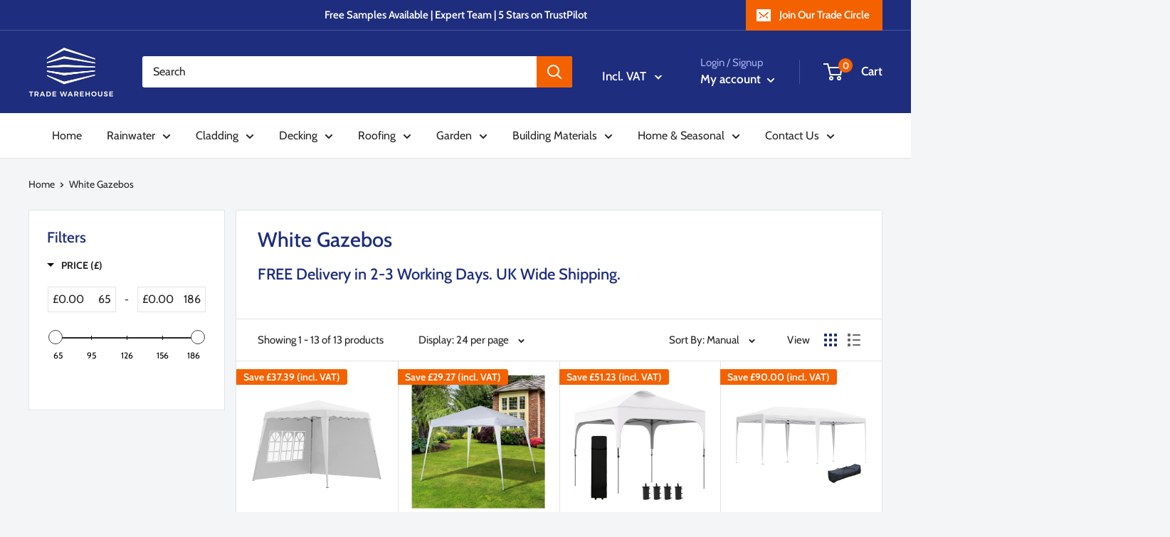

--- FILE ---
content_type: text/html; charset=utf-8
request_url: https://tradewarehouse.co.uk/collections/white-gazebos
body_size: 118888
content:















<!doctype html>

<html class="no-js" lang="en">
  <script type="text/javascript">
    (function(c,l,a,r,i,t,y){
        c[a]=c[a]||function(){(c[a].q=c[a].q||[]).push(arguments)};
        t=l.createElement(r);t.async=1;t.src="https://www.clarity.ms/tag/"+i;
        y=l.getElementsByTagName(r)[0];y.parentNode.insertBefore(t,y);
    })(window, document, "clarity", "script", "tqmv3fsbfk");
</script>
  <head>
    <!-- Meta Pixel Code -->
<script>
!function(f,b,e,v,n,t,s)
{if(f.fbq)return;n=f.fbq=function(){n.callMethod?
n.callMethod.apply(n,arguments):n.queue.push(arguments)};
if(!f._fbq)f._fbq=n;n.push=n;n.loaded=!0;n.version='2.0';
n.queue=[];t=b.createElement(e);t.async=!0;
t.src=v;s=b.getElementsByTagName(e)[0];
s.parentNode.insertBefore(t,s)}(window, document,'script',
'https://connect.facebook.net/en_US/fbevents.js');
fbq('init', '1482537769305347');
fbq('track', 'PageView');
</script>
<noscript><img height="1" width="1" style="display:none"
src="https://www.facebook.com/tr?id=1482537769305347&ev=PageView&noscript=1"
/></noscript>
<!-- End Meta Pixel Code -->
    <meta name="facebook-domain-verification" content="qchshihykkjb6f97dmxyss0htrlnug" />
	




    <meta name="google-site-verification" content="QXYi-GtN149boq9ujb3kesYwVPDwH8sPdv-7GakTVcc" />
  <!-- Google Tag Manager -->
<script>(function(w,d,s,l,i){w[l]=w[l]||[];w[l].push({'gtm.start':
new Date().getTime(),event:'gtm.js'});var f=d.getElementsByTagName(s)[0],
j=d.createElement(s),dl=l!='dataLayer'?'&l='+l:'';j.async=true;j.src=
'https://www.googletagmanager.com/gtm.js?id='+i+dl;f.parentNode.insertBefore(j,f);
})(window,document,'script','dataLayer','GTM-5C2FKST');</script>
<!-- End Google Tag Manager -->
    <!-- Google tag (gtag.js) -->
<script async src="https://www.googletagmanager.com/gtag/js?id=AW-353209107"></script>
<script>
  window.dataLayer = window.dataLayer || [];
  function gtag(){dataLayer.push(arguments);}
  gtag('js', new Date());

  gtag('config', 'AW-353209107');
</script>
<script>
  gtag('event', 'page_view', {
    'send_to': 'AW-353209107',
    'value': '',
    'items': [{
      'id': 'shopify_GB__',
      'google_business_vertical': 'retail'
    }]
  });
</script>
<script>(function(w,d,t,r,u){var f,n,i;w[u]=w[u]||[],f=function(){var o={ti:"343029241", enableAutoSpaTracking: true};o.q=w[u],w[u]=new UET(o),w[u].push("pageLoad")},n=d.createElement(t),n.src=r,n.async=1,n.onload=n.onreadystatechange=function(){var s=this.readyState;s&&s!=="loaded"&&s!=="complete"||(f(),n.onload=n.onreadystatechange=null)},i=d.getElementsByTagName(t)[0],i.parentNode.insertBefore(n,i)})(window,document,"script","//bat.bing.com/bat.js","uetq");</script>
	
    
    <meta charset="utf-8">
    <meta
      name="viewport"
      content="width=device-width, initial-scale=1.0, height=device-height, minimum-scale=1.0, maximum-scale=1.0"
    >
    <meta name="theme-color" content="#f46200"><title>White Gazebos - Trade Warehouse
</title><meta name="description" content="FREE Delivery in 2-3 Working Days. In search of a white gazebo or marquee tent that&#39;s easy to set up? We supply a range of sizes and can deliver all across the UK."><link rel="canonical" href="https://tradewarehouse.co.uk/collections/white-gazebos">

     
<link rel="shortcut icon" href="//tradewarehouse.co.uk/cdn/shop/files/Trade_Warehouse_Favicon_96x96.png?v=1695808376" type="image/png"><link rel="preload" as="style" href="//tradewarehouse.co.uk/cdn/shop/t/34/assets/theme.css?v=163255331835489421271705077212">
    <link rel="preload" as="script" href="//tradewarehouse.co.uk/cdn/shop/t/34/assets/theme.js?v=28001425316911316641731927606">
    <link rel="preconnect" href="https://cdn.shopify.com">
    <link rel="preconnect" href="https://fonts.shopifycdn.com">
    <link rel="dns-prefetch" href="https://productreviews.shopifycdn.com">
    <link rel="dns-prefetch" href="https://ajax.googleapis.com">
    <link rel="dns-prefetch" href="https://maps.googleapis.com">
    <link rel="dns-prefetch" href="https://maps.gstatic.com">

    <meta property="og:type" content="website">
  <meta property="og:title" content="White Gazebos">
  <meta property="og:image" content="http://tradewarehouse.co.uk/cdn/shop/collections/White_Gazebo.jpg?v=1705496027">
  <meta property="og:image:secure_url" content="https://tradewarehouse.co.uk/cdn/shop/collections/White_Gazebo.jpg?v=1705496027">
  <meta property="og:image:width" content="800">
  <meta property="og:image:height" content="800"><meta property="og:description" content="FREE Delivery in 2-3 Working Days. In search of a white gazebo or marquee tent that&#39;s easy to set up? We supply a range of sizes and can deliver all across the UK."><meta property="og:url" content="https://tradewarehouse.co.uk/collections/white-gazebos">
<meta property="og:site_name" content="Trade Warehouse"><meta name="twitter:card" content="summary"><meta name="twitter:title" content="White Gazebos">
  <meta name="twitter:description" content="FREE Delivery in 2-3 Working Days. UK Wide Shipping.">
  <meta name="twitter:image" content="https://tradewarehouse.co.uk/cdn/shop/collections/White_Gazebo_600x600_crop_center.jpg?v=1705496027">
    <link rel="preload" href="//tradewarehouse.co.uk/cdn/fonts/cabin/cabin_n5.0250ac238cfbbff14d3c16fcc89f227ca95d5c6f.woff2" as="font" type="font/woff2" crossorigin><link rel="preload" href="//tradewarehouse.co.uk/cdn/fonts/cabin/cabin_n4.cefc6494a78f87584a6f312fea532919154f66fe.woff2" as="font" type="font/woff2" crossorigin><style>
  @font-face {
  font-family: Cabin;
  font-weight: 500;
  font-style: normal;
  font-display: swap;
  src: url("//tradewarehouse.co.uk/cdn/fonts/cabin/cabin_n5.0250ac238cfbbff14d3c16fcc89f227ca95d5c6f.woff2") format("woff2"),
       url("//tradewarehouse.co.uk/cdn/fonts/cabin/cabin_n5.46470cf25a90d766aece73a31a42bfd8ef7a470b.woff") format("woff");
}

  @font-face {
  font-family: Cabin;
  font-weight: 400;
  font-style: normal;
  font-display: swap;
  src: url("//tradewarehouse.co.uk/cdn/fonts/cabin/cabin_n4.cefc6494a78f87584a6f312fea532919154f66fe.woff2") format("woff2"),
       url("//tradewarehouse.co.uk/cdn/fonts/cabin/cabin_n4.8c16611b00f59d27f4b27ce4328dfe514ce77517.woff") format("woff");
}

@font-face {
  font-family: Cabin;
  font-weight: 600;
  font-style: normal;
  font-display: swap;
  src: url("//tradewarehouse.co.uk/cdn/fonts/cabin/cabin_n6.c6b1e64927bbec1c65aab7077888fb033480c4f7.woff2") format("woff2"),
       url("//tradewarehouse.co.uk/cdn/fonts/cabin/cabin_n6.6c2e65d54c893ad9f1390da3b810b8e6cf976a4f.woff") format("woff");
}

@font-face {
  font-family: Cabin;
  font-weight: 500;
  font-style: italic;
  font-display: swap;
  src: url("//tradewarehouse.co.uk/cdn/fonts/cabin/cabin_i5.41114c38a0d22162b36ab5069648ecffebea72e7.woff2") format("woff2"),
       url("//tradewarehouse.co.uk/cdn/fonts/cabin/cabin_i5.f5f8a3f9c0c9bcec2d24d4d78763a8a222af0879.woff") format("woff");
}


  @font-face {
  font-family: Cabin;
  font-weight: 700;
  font-style: normal;
  font-display: swap;
  src: url("//tradewarehouse.co.uk/cdn/fonts/cabin/cabin_n7.255204a342bfdbc9ae2017bd4e6a90f8dbb2f561.woff2") format("woff2"),
       url("//tradewarehouse.co.uk/cdn/fonts/cabin/cabin_n7.e2afa22a0d0f4b64da3569c990897429d40ff5c0.woff") format("woff");
}

  @font-face {
  font-family: Cabin;
  font-weight: 400;
  font-style: italic;
  font-display: swap;
  src: url("//tradewarehouse.co.uk/cdn/fonts/cabin/cabin_i4.d89c1b32b09ecbc46c12781fcf7b2085f17c0be9.woff2") format("woff2"),
       url("//tradewarehouse.co.uk/cdn/fonts/cabin/cabin_i4.0a521b11d0b69adfc41e22a263eec7c02aecfe99.woff") format("woff");
}

  @font-face {
  font-family: Cabin;
  font-weight: 700;
  font-style: italic;
  font-display: swap;
  src: url("//tradewarehouse.co.uk/cdn/fonts/cabin/cabin_i7.ef2404c08a493e7ccbc92d8c39adf683f40e1fb5.woff2") format("woff2"),
       url("//tradewarehouse.co.uk/cdn/fonts/cabin/cabin_i7.480421791818000fc8a5d4134822321b5d7964f8.woff") format("woff");
}


  :root {
    --default-text-font-size : 15px;
    --base-text-font-size    : 16px;
    --heading-font-family    : Cabin, sans-serif;
    --heading-font-weight    : 500;
    --heading-font-style     : normal;
    --text-font-family       : Cabin, sans-serif;
    --text-font-weight       : 400;
    --text-font-style        : normal;
    --text-font-bolder-weight: 600;
    --text-link-decoration   : underline;

    --text-color               : #262626;
    --text-color-rgb           : 38, 38, 38;
    --heading-color            : #1e2d7d;
    --border-color             : #e1e3e4;
    --border-color-rgb         : 225, 227, 228;
    --form-border-color        : #d4d6d8;
    --accent-color             : #f46200;
    --accent-color-rgb         : 244, 98, 0;
    --link-color               : #f46200;
    --link-color-hover         : #a84300;
    --background               : #f3f5f6;
    --secondary-background     : #ffffff;
    --secondary-background-rgb : 255, 255, 255;
    --accent-background        : rgba(244, 98, 0, 0.08);

    --input-background: #ffffff;

    --error-color       : #ff0000;
    --error-background  : rgba(255, 0, 0, 0.07);
    --success-color     : #00aa00;
    --success-background: rgba(0, 170, 0, 0.11);

    --primary-button-background      : #f46200;
    --primary-button-background-rgb  : 244, 98, 0;
    --primary-button-text-color      : #ffffff;
    --secondary-button-background    : #f46200;
    --secondary-button-background-rgb: 244, 98, 0;
    --secondary-button-text-color    : #ffffff;

    --header-background      : #1e2d7d;
    --header-text-color      : #ffffff;
    --header-light-text-color: #a3afef;
    --header-border-color    : rgba(163, 175, 239, 0.3);
    --header-accent-color    : #f46200;

    --footer-background-color:    #f3f5f6;
    --footer-heading-text-color:  #1e2d7d;
    --footer-body-text-color:     #677279;
    --footer-body-text-color-rgb: 103, 114, 121;
    --footer-accent-color:        #f46200;
    --footer-accent-color-rgb:    244, 98, 0;
    --footer-border:              1px solid var(--border-color);
    
    --flickity-arrow-color: #abb1b4;--product-on-sale-accent           : #f46200;
    --product-on-sale-accent-rgb       : 244, 98, 0;
    --product-on-sale-color            : #ffffff;
    --product-in-stock-color           : #008a00;
    --product-low-stock-color          : #ee0000;
    --product-sold-out-color           : #8a9297;
    --product-custom-label-1-background: #008a00;
    --product-custom-label-1-color     : #ffffff;
    --product-custom-label-2-background: #00a500;
    --product-custom-label-2-color     : #ffffff;
    --product-review-star-color        : #ffbd00;

    --mobile-container-gutter : 20px;
    --desktop-container-gutter: 40px;

    /* Shopify related variables */
    --payment-terms-background-color: #f3f5f6;
  }
</style>

<script>
  // IE11 does not have support for CSS variables, so we have to polyfill them
  if (!(((window || {}).CSS || {}).supports && window.CSS.supports('(--a: 0)'))) {
    const script = document.createElement('script');
    script.type = 'text/javascript';
    script.src = 'https://cdn.jsdelivr.net/npm/css-vars-ponyfill@2';
    script.onload = function() {
      cssVars({});
    };

    document.getElementsByTagName('head')[0].appendChild(script);
  }
</script>

<script>window.performance && window.performance.mark && window.performance.mark('shopify.content_for_header.start');</script><meta name="google-site-verification" content="QXYi-GtN149boq9ujb3kesYwVPDwH8sPdv-7GakTVcc">
<meta name="facebook-domain-verification" content="ioitcwqm2nr4nawnsxjx7wkj76m3fc">
<meta id="shopify-digital-wallet" name="shopify-digital-wallet" content="/73173664054/digital_wallets/dialog">
<meta name="shopify-checkout-api-token" content="0eae747dffe3cd5fec926e561ef7741a">
<link rel="alternate" type="application/atom+xml" title="Feed" href="/collections/white-gazebos.atom" />
<link rel="alternate" type="application/json+oembed" href="https://tradewarehouse.co.uk/collections/white-gazebos.oembed">
<script async="async" src="/checkouts/internal/preloads.js?locale=en-GB"></script>
<link rel="preconnect" href="https://shop.app" crossorigin="anonymous">
<script async="async" src="https://shop.app/checkouts/internal/preloads.js?locale=en-GB&shop_id=73173664054" crossorigin="anonymous"></script>
<script id="apple-pay-shop-capabilities" type="application/json">{"shopId":73173664054,"countryCode":"GB","currencyCode":"GBP","merchantCapabilities":["supports3DS"],"merchantId":"gid:\/\/shopify\/Shop\/73173664054","merchantName":"Trade Warehouse","requiredBillingContactFields":["postalAddress","email","phone"],"requiredShippingContactFields":["postalAddress","email","phone"],"shippingType":"shipping","supportedNetworks":["visa","maestro","masterCard","amex","discover","elo"],"total":{"type":"pending","label":"Trade Warehouse","amount":"1.00"},"shopifyPaymentsEnabled":true,"supportsSubscriptions":true}</script>
<script id="shopify-features" type="application/json">{"accessToken":"0eae747dffe3cd5fec926e561ef7741a","betas":["rich-media-storefront-analytics"],"domain":"tradewarehouse.co.uk","predictiveSearch":true,"shopId":73173664054,"locale":"en"}</script>
<script>var Shopify = Shopify || {};
Shopify.shop = "trade-warehouse-1947.myshopify.com";
Shopify.locale = "en";
Shopify.currency = {"active":"GBP","rate":"1.0"};
Shopify.country = "GB";
Shopify.theme = {"name":"Test After CSS \u0026 JS for header change","id":164599431478,"schema_name":"Warehouse","schema_version":"4.0.1","theme_store_id":871,"role":"main"};
Shopify.theme.handle = "null";
Shopify.theme.style = {"id":null,"handle":null};
Shopify.cdnHost = "tradewarehouse.co.uk/cdn";
Shopify.routes = Shopify.routes || {};
Shopify.routes.root = "/";</script>
<script type="module">!function(o){(o.Shopify=o.Shopify||{}).modules=!0}(window);</script>
<script>!function(o){function n(){var o=[];function n(){o.push(Array.prototype.slice.apply(arguments))}return n.q=o,n}var t=o.Shopify=o.Shopify||{};t.loadFeatures=n(),t.autoloadFeatures=n()}(window);</script>
<script>
  window.ShopifyPay = window.ShopifyPay || {};
  window.ShopifyPay.apiHost = "shop.app\/pay";
  window.ShopifyPay.redirectState = null;
</script>
<script id="shop-js-analytics" type="application/json">{"pageType":"collection"}</script>
<script defer="defer" async type="module" src="//tradewarehouse.co.uk/cdn/shopifycloud/shop-js/modules/v2/client.init-shop-cart-sync_DtuiiIyl.en.esm.js"></script>
<script defer="defer" async type="module" src="//tradewarehouse.co.uk/cdn/shopifycloud/shop-js/modules/v2/chunk.common_CUHEfi5Q.esm.js"></script>
<script type="module">
  await import("//tradewarehouse.co.uk/cdn/shopifycloud/shop-js/modules/v2/client.init-shop-cart-sync_DtuiiIyl.en.esm.js");
await import("//tradewarehouse.co.uk/cdn/shopifycloud/shop-js/modules/v2/chunk.common_CUHEfi5Q.esm.js");

  window.Shopify.SignInWithShop?.initShopCartSync?.({"fedCMEnabled":true,"windoidEnabled":true});

</script>
<script>
  window.Shopify = window.Shopify || {};
  if (!window.Shopify.featureAssets) window.Shopify.featureAssets = {};
  window.Shopify.featureAssets['shop-js'] = {"shop-cart-sync":["modules/v2/client.shop-cart-sync_DFoTY42P.en.esm.js","modules/v2/chunk.common_CUHEfi5Q.esm.js"],"init-fed-cm":["modules/v2/client.init-fed-cm_D2UNy1i2.en.esm.js","modules/v2/chunk.common_CUHEfi5Q.esm.js"],"init-shop-email-lookup-coordinator":["modules/v2/client.init-shop-email-lookup-coordinator_BQEe2rDt.en.esm.js","modules/v2/chunk.common_CUHEfi5Q.esm.js"],"shop-cash-offers":["modules/v2/client.shop-cash-offers_3CTtReFF.en.esm.js","modules/v2/chunk.common_CUHEfi5Q.esm.js","modules/v2/chunk.modal_BewljZkx.esm.js"],"shop-button":["modules/v2/client.shop-button_C6oxCjDL.en.esm.js","modules/v2/chunk.common_CUHEfi5Q.esm.js"],"init-windoid":["modules/v2/client.init-windoid_5pix8xhK.en.esm.js","modules/v2/chunk.common_CUHEfi5Q.esm.js"],"avatar":["modules/v2/client.avatar_BTnouDA3.en.esm.js"],"init-shop-cart-sync":["modules/v2/client.init-shop-cart-sync_DtuiiIyl.en.esm.js","modules/v2/chunk.common_CUHEfi5Q.esm.js"],"shop-toast-manager":["modules/v2/client.shop-toast-manager_BYv_8cH1.en.esm.js","modules/v2/chunk.common_CUHEfi5Q.esm.js"],"pay-button":["modules/v2/client.pay-button_FnF9EIkY.en.esm.js","modules/v2/chunk.common_CUHEfi5Q.esm.js"],"shop-login-button":["modules/v2/client.shop-login-button_CH1KUpOf.en.esm.js","modules/v2/chunk.common_CUHEfi5Q.esm.js","modules/v2/chunk.modal_BewljZkx.esm.js"],"init-customer-accounts-sign-up":["modules/v2/client.init-customer-accounts-sign-up_aj7QGgYS.en.esm.js","modules/v2/client.shop-login-button_CH1KUpOf.en.esm.js","modules/v2/chunk.common_CUHEfi5Q.esm.js","modules/v2/chunk.modal_BewljZkx.esm.js"],"init-shop-for-new-customer-accounts":["modules/v2/client.init-shop-for-new-customer-accounts_NbnYRf_7.en.esm.js","modules/v2/client.shop-login-button_CH1KUpOf.en.esm.js","modules/v2/chunk.common_CUHEfi5Q.esm.js","modules/v2/chunk.modal_BewljZkx.esm.js"],"init-customer-accounts":["modules/v2/client.init-customer-accounts_ppedhqCH.en.esm.js","modules/v2/client.shop-login-button_CH1KUpOf.en.esm.js","modules/v2/chunk.common_CUHEfi5Q.esm.js","modules/v2/chunk.modal_BewljZkx.esm.js"],"shop-follow-button":["modules/v2/client.shop-follow-button_CMIBBa6u.en.esm.js","modules/v2/chunk.common_CUHEfi5Q.esm.js","modules/v2/chunk.modal_BewljZkx.esm.js"],"lead-capture":["modules/v2/client.lead-capture_But0hIyf.en.esm.js","modules/v2/chunk.common_CUHEfi5Q.esm.js","modules/v2/chunk.modal_BewljZkx.esm.js"],"checkout-modal":["modules/v2/client.checkout-modal_BBxc70dQ.en.esm.js","modules/v2/chunk.common_CUHEfi5Q.esm.js","modules/v2/chunk.modal_BewljZkx.esm.js"],"shop-login":["modules/v2/client.shop-login_hM3Q17Kl.en.esm.js","modules/v2/chunk.common_CUHEfi5Q.esm.js","modules/v2/chunk.modal_BewljZkx.esm.js"],"payment-terms":["modules/v2/client.payment-terms_CAtGlQYS.en.esm.js","modules/v2/chunk.common_CUHEfi5Q.esm.js","modules/v2/chunk.modal_BewljZkx.esm.js"]};
</script>
<script>(function() {
  var isLoaded = false;
  function asyncLoad() {
    if (isLoaded) return;
    isLoaded = true;
    var urls = ["https:\/\/trade-warehouse-1947.myshopify.com\/apps\/delivery\/delivery_coder.js?t=1711784295.127\u0026n=157382164\u0026shop=trade-warehouse-1947.myshopify.com","https:\/\/ecommplugins-scripts.trustpilot.com\/v2.1\/js\/header.min.js?settings=eyJrZXkiOiJud1RmYXBXbFYyQzJldm9vIiwicyI6InNrdSJ9\u0026shop=trade-warehouse-1947.myshopify.com","https:\/\/ecommplugins-trustboxsettings.trustpilot.com\/trade-warehouse-1947.myshopify.com.js?settings=1756470180893\u0026shop=trade-warehouse-1947.myshopify.com","https:\/\/widget.trustpilot.com\/bootstrap\/v5\/tp.widget.sync.bootstrap.min.js?shop=trade-warehouse-1947.myshopify.com","https:\/\/app.getinterlinks.com\/interlink-js?shop=trade-warehouse-1947.myshopify.com","https:\/\/ecommplugins-scripts.trustpilot.com\/v2.1\/js\/success.min.js?settings=eyJrZXkiOiJud1RmYXBXbFYyQzJldm9vIiwicyI6InNrdSIsInQiOlsib3JkZXJzL2Z1bGZpbGxlZCJdLCJ2IjoiIiwiYSI6Ildvb0NvbW1lcmNlLTguMC4yIn0=\u0026shop=trade-warehouse-1947.myshopify.com"];
    for (var i = 0; i < urls.length; i++) {
      var s = document.createElement('script');
      s.type = 'text/javascript';
      s.async = true;
      s.src = urls[i];
      var x = document.getElementsByTagName('script')[0];
      x.parentNode.insertBefore(s, x);
    }
  };
  if(window.attachEvent) {
    window.attachEvent('onload', asyncLoad);
  } else {
    window.addEventListener('load', asyncLoad, false);
  }
})();</script>
<script id="__st">var __st={"a":73173664054,"offset":0,"reqid":"6d250428-a9e0-4aed-ae90-9dc4a39bebe1-1767414557","pageurl":"tradewarehouse.co.uk\/collections\/white-gazebos","u":"2d5363600834","p":"collection","rtyp":"collection","rid":470602023222};</script>
<script>window.ShopifyPaypalV4VisibilityTracking = true;</script>
<script id="captcha-bootstrap">!function(){'use strict';const t='contact',e='account',n='new_comment',o=[[t,t],['blogs',n],['comments',n],[t,'customer']],c=[[e,'customer_login'],[e,'guest_login'],[e,'recover_customer_password'],[e,'create_customer']],r=t=>t.map((([t,e])=>`form[action*='/${t}']:not([data-nocaptcha='true']) input[name='form_type'][value='${e}']`)).join(','),a=t=>()=>t?[...document.querySelectorAll(t)].map((t=>t.form)):[];function s(){const t=[...o],e=r(t);return a(e)}const i='password',u='form_key',d=['recaptcha-v3-token','g-recaptcha-response','h-captcha-response',i],f=()=>{try{return window.sessionStorage}catch{return}},m='__shopify_v',_=t=>t.elements[u];function p(t,e,n=!1){try{const o=window.sessionStorage,c=JSON.parse(o.getItem(e)),{data:r}=function(t){const{data:e,action:n}=t;return t[m]||n?{data:e,action:n}:{data:t,action:n}}(c);for(const[e,n]of Object.entries(r))t.elements[e]&&(t.elements[e].value=n);n&&o.removeItem(e)}catch(o){console.error('form repopulation failed',{error:o})}}const l='form_type',E='cptcha';function T(t){t.dataset[E]=!0}const w=window,h=w.document,L='Shopify',v='ce_forms',y='captcha';let A=!1;((t,e)=>{const n=(g='f06e6c50-85a8-45c8-87d0-21a2b65856fe',I='https://cdn.shopify.com/shopifycloud/storefront-forms-hcaptcha/ce_storefront_forms_captcha_hcaptcha.v1.5.2.iife.js',D={infoText:'Protected by hCaptcha',privacyText:'Privacy',termsText:'Terms'},(t,e,n)=>{const o=w[L][v],c=o.bindForm;if(c)return c(t,g,e,D).then(n);var r;o.q.push([[t,g,e,D],n]),r=I,A||(h.body.append(Object.assign(h.createElement('script'),{id:'captcha-provider',async:!0,src:r})),A=!0)});var g,I,D;w[L]=w[L]||{},w[L][v]=w[L][v]||{},w[L][v].q=[],w[L][y]=w[L][y]||{},w[L][y].protect=function(t,e){n(t,void 0,e),T(t)},Object.freeze(w[L][y]),function(t,e,n,w,h,L){const[v,y,A,g]=function(t,e,n){const i=e?o:[],u=t?c:[],d=[...i,...u],f=r(d),m=r(i),_=r(d.filter((([t,e])=>n.includes(e))));return[a(f),a(m),a(_),s()]}(w,h,L),I=t=>{const e=t.target;return e instanceof HTMLFormElement?e:e&&e.form},D=t=>v().includes(t);t.addEventListener('submit',(t=>{const e=I(t);if(!e)return;const n=D(e)&&!e.dataset.hcaptchaBound&&!e.dataset.recaptchaBound,o=_(e),c=g().includes(e)&&(!o||!o.value);(n||c)&&t.preventDefault(),c&&!n&&(function(t){try{if(!f())return;!function(t){const e=f();if(!e)return;const n=_(t);if(!n)return;const o=n.value;o&&e.removeItem(o)}(t);const e=Array.from(Array(32),(()=>Math.random().toString(36)[2])).join('');!function(t,e){_(t)||t.append(Object.assign(document.createElement('input'),{type:'hidden',name:u})),t.elements[u].value=e}(t,e),function(t,e){const n=f();if(!n)return;const o=[...t.querySelectorAll(`input[type='${i}']`)].map((({name:t})=>t)),c=[...d,...o],r={};for(const[a,s]of new FormData(t).entries())c.includes(a)||(r[a]=s);n.setItem(e,JSON.stringify({[m]:1,action:t.action,data:r}))}(t,e)}catch(e){console.error('failed to persist form',e)}}(e),e.submit())}));const S=(t,e)=>{t&&!t.dataset[E]&&(n(t,e.some((e=>e===t))),T(t))};for(const o of['focusin','change'])t.addEventListener(o,(t=>{const e=I(t);D(e)&&S(e,y())}));const B=e.get('form_key'),M=e.get(l),P=B&&M;t.addEventListener('DOMContentLoaded',(()=>{const t=y();if(P)for(const e of t)e.elements[l].value===M&&p(e,B);[...new Set([...A(),...v().filter((t=>'true'===t.dataset.shopifyCaptcha))])].forEach((e=>S(e,t)))}))}(h,new URLSearchParams(w.location.search),n,t,e,['guest_login'])})(!0,!0)}();</script>
<script integrity="sha256-4kQ18oKyAcykRKYeNunJcIwy7WH5gtpwJnB7kiuLZ1E=" data-source-attribution="shopify.loadfeatures" defer="defer" src="//tradewarehouse.co.uk/cdn/shopifycloud/storefront/assets/storefront/load_feature-a0a9edcb.js" crossorigin="anonymous"></script>
<script crossorigin="anonymous" defer="defer" src="//tradewarehouse.co.uk/cdn/shopifycloud/storefront/assets/shopify_pay/storefront-65b4c6d7.js?v=20250812"></script>
<script data-source-attribution="shopify.dynamic_checkout.dynamic.init">var Shopify=Shopify||{};Shopify.PaymentButton=Shopify.PaymentButton||{isStorefrontPortableWallets:!0,init:function(){window.Shopify.PaymentButton.init=function(){};var t=document.createElement("script");t.src="https://tradewarehouse.co.uk/cdn/shopifycloud/portable-wallets/latest/portable-wallets.en.js",t.type="module",document.head.appendChild(t)}};
</script>
<script data-source-attribution="shopify.dynamic_checkout.buyer_consent">
  function portableWalletsHideBuyerConsent(e){var t=document.getElementById("shopify-buyer-consent"),n=document.getElementById("shopify-subscription-policy-button");t&&n&&(t.classList.add("hidden"),t.setAttribute("aria-hidden","true"),n.removeEventListener("click",e))}function portableWalletsShowBuyerConsent(e){var t=document.getElementById("shopify-buyer-consent"),n=document.getElementById("shopify-subscription-policy-button");t&&n&&(t.classList.remove("hidden"),t.removeAttribute("aria-hidden"),n.addEventListener("click",e))}window.Shopify?.PaymentButton&&(window.Shopify.PaymentButton.hideBuyerConsent=portableWalletsHideBuyerConsent,window.Shopify.PaymentButton.showBuyerConsent=portableWalletsShowBuyerConsent);
</script>
<script data-source-attribution="shopify.dynamic_checkout.cart.bootstrap">document.addEventListener("DOMContentLoaded",(function(){function t(){return document.querySelector("shopify-accelerated-checkout-cart, shopify-accelerated-checkout")}if(t())Shopify.PaymentButton.init();else{new MutationObserver((function(e,n){t()&&(Shopify.PaymentButton.init(),n.disconnect())})).observe(document.body,{childList:!0,subtree:!0})}}));
</script>
<link id="shopify-accelerated-checkout-styles" rel="stylesheet" media="screen" href="https://tradewarehouse.co.uk/cdn/shopifycloud/portable-wallets/latest/accelerated-checkout-backwards-compat.css" crossorigin="anonymous">
<style id="shopify-accelerated-checkout-cart">
        #shopify-buyer-consent {
  margin-top: 1em;
  display: inline-block;
  width: 100%;
}

#shopify-buyer-consent.hidden {
  display: none;
}

#shopify-subscription-policy-button {
  background: none;
  border: none;
  padding: 0;
  text-decoration: underline;
  font-size: inherit;
  cursor: pointer;
}

#shopify-subscription-policy-button::before {
  box-shadow: none;
}

      </style>

<script>window.performance && window.performance.mark && window.performance.mark('shopify.content_for_header.end');</script><link rel="stylesheet" href="//tradewarehouse.co.uk/cdn/shop/t/34/assets/theme.css?v=163255331835489421271705077212">
    



  <script type="application/ld+json" data_creator="GlennxDigital"> 
{
  "@context": "http://schema.org",
  "@type": "ItemList",
  "name": "White Gazebos",
  "url": "https://tradewarehouse.co.uk/collections/white-gazebos",
    
  "image": "//tradewarehouse.co.uk/cdn/shop/collections/White_Gazebo.jpg?v=1705496027",
    
  "description":" FREE Delivery in 2-3 Working Days. In search of a white gazebo or marquee tent that&amp;#39;s easy to set up? We supply a range of sizes and can deliver all across the UK....",
  "itemListElement": [
    
    
        
{
            "@type": "ListItem",
            "position": 1,
            "name": "Pop Up Gazebo with 2 Sides, Slant Legs and Carry Bag",
            "url": "https://tradewarehouse.co.uk/products/pop-up-gazebo-with-2-sides-slant-legs-and-carry-bag",
            "image": "https://tradewarehouse.co.uk/cdn/shop/products/UbY98a188b2323cd9_jpg_small.webp?v=1705493169"
    	 },    
          
		
    
        
{
            "@type": "ListItem",
            "position": 2,
            "name": "White 3m x 3m Slant Leg Pop Up Gazebo With Carry Bag",
            "url": "https://tradewarehouse.co.uk/products/white-3m-x-3m-slant-leg-pop-up-gazebo-with-carry-bag",
            "image": "https://tradewarehouse.co.uk/cdn/shop/products/iII97117e90669d09_jpg_small.webp?v=1705492809"
    	 },    
          
		
    
        
{
            "@type": "ListItem",
            "position": 3,
            "name": "3m x 3m White Pop Up Gazebo, with Wheels and 4 Leg Weight Bags - Height Adjustable",
            "url": "https://tradewarehouse.co.uk/products/3m-x-3m-white-pop-up-gazebo-with-wheels-and-4-leg-weight-bags-height-adjustable",
            "image": "https://tradewarehouse.co.uk/cdn/shop/products/Wqm98a185865d0dc4_jpg_small.webp?v=1705492547"
    	 },    
          
		
    
        
{
            "@type": "ListItem",
            "position": 4,
            "name": "6m x 3m x 2.65m White Pop Up Gazebo",
            "url": "https://tradewarehouse.co.uk/products/6m-x-3m-x-2-65m-white-pop-up-gazebo",
            "image": "https://tradewarehouse.co.uk/cdn/shop/products/LFw98a18586156052_jpg_small.webp?v=1705492434"
    	 },    
          
		
    
        
{
            "@type": "ListItem",
            "position": 5,
            "name": "Wide Base Pop Up Gazebo With Mesh Screen Side Walls",
            "url": "https://tradewarehouse.co.uk/products/wide-base-pop-up-gazebo-with-mesh-screen-side-walls",
            "image": "https://tradewarehouse.co.uk/cdn/shop/products/WBV98a18515604fbe_jpg_small.webp?v=1705492326"
    	 },    
          
		
    
        
{
            "@type": "ListItem",
            "position": 6,
            "name": "3m x 3m White Pop Up Gazebo with 2 Sidewalls",
            "url": "https://tradewarehouse.co.uk/products/3m-x-3m-white-pop-up-gazebo-with-2-sidewalls",
            "image": "https://tradewarehouse.co.uk/cdn/shop/products/Wa898a185f69ab182_jpg_small.webp?v=1705491915"
    	 },    
          
		
    
        
{
            "@type": "ListItem",
            "position": 7,
            "name": "4m x 4m White Pop-up Gazebo Canopy Tent",
            "url": "https://tradewarehouse.co.uk/products/4m-x-4m-white-pop-up-gazebo-canopy-tent",
            "image": "https://tradewarehouse.co.uk/cdn/shop/products/qJV98a185862b5667_jpg_small.webp?v=1705491868"
    	 },    
          
		
    
        
{
            "@type": "ListItem",
            "position": 8,
            "name": "3m x 3m Adjustable White Marquee Party Tent",
            "url": "https://tradewarehouse.co.uk/products/3m-x-3m-adjustable-white-marquee-party-tent",
            "image": "https://tradewarehouse.co.uk/cdn/shop/products/aeJ98a18515604f7f_jpg_small.webp?v=1705491756"
    	 },    
          
		
    
        
{
            "@type": "ListItem",
            "position": 9,
            "name": "3m x 3m White Pop Up Gazebo",
            "url": "https://tradewarehouse.co.uk/products/3m-x-3m-white-pop-up-gazebo",
            "image": "https://tradewarehouse.co.uk/cdn/shop/products/Przb94189de516141_jpg_small.webp?v=1705491587"
    	 },    
          
		
    
        
{
            "@type": "ListItem",
            "position": 10,
            "name": "3m x 6m Adjustable White Pop Up Gazebo",
            "url": "https://tradewarehouse.co.uk/products/3m-x-6m-adjustable-white-pop-up-gazebo",
            "image": "https://tradewarehouse.co.uk/cdn/shop/products/ENd98a1889ee25b75_jpg_small.webp?v=1705491517"
    	 },    
          
		
    
        
{
            "@type": "ListItem",
            "position": 11,
            "name": "3m x 6m White Pop Up Gazebo",
            "url": "https://tradewarehouse.co.uk/products/3m-x-6m-white-pop-up-gazebo",
            "image": "https://tradewarehouse.co.uk/cdn/shop/products/EgM98a1874ac7c7cb_jpg_small.webp?v=1705491410"
    	 },    
          
		
    
        
{
            "@type": "ListItem",
            "position": 12,
            "name": "White 2m x 2m Pop Up Gazebo",
            "url": "https://tradewarehouse.co.uk/products/white-2m-x-2m-pop-up-gazebo",
            "image": "https://tradewarehouse.co.uk/cdn/shop/products/J5k98a18585d24fe3_jpg_small.webp?v=1705491362"
    	 },    
          
		
    
        
{
            "@type": "ListItem",
            "position": 13,
            "name": "3m x 6m White Pop Up Gazebo With Free Storage Bag",
            "url": "https://tradewarehouse.co.uk/products/3m-x-6m-white-pop-up-gazebo-with-free-storage-bag",
            "image": "https://tradewarehouse.co.uk/cdn/shop/products/SFK87c17e906a8827_jpg_small.webp?v=1705492927"
            }         
          
		 
		

    ]
}
</script> 
  
  <script type="application/ld+json" data_creator="GlennxDigital">
      {
      "@context":"https://schema.org/",
      "@type":"ProductCollection",
      "name":"Trade Warehouse - White Gazebos",
      "aggregateRating":
        {
        "@type":"AggregateRating",
        "ratingValue":"5.00",
        "bestRating":"5",
        "ratingCount":"2"
        }
      }
</script> 
    
  
 


    <script>
      // This allows to expose several variables to the global scope, to be used in scripts
      window.theme = {
        pageType: "collection",
        cartCount: 0,
        moneyFormat: "\u003cspan class=money\u003e£{{amount}}\u003c\/span\u003e",
        moneyWithCurrencyFormat: "\u003cspan class=money\u003e£{{amount}}\u003c\/span\u003e",
        currencyCodeEnabled: false,
        showDiscount: true,
        discountMode: "saving",
        cartType: "drawer"
      };

      window.routes = {
        rootUrl: "\/",
        rootUrlWithoutSlash: '',
        cartUrl: "\/cart",
        cartAddUrl: "\/cart\/add",
        cartChangeUrl: "\/cart\/change",
        searchUrl: "\/search",
        productRecommendationsUrl: "\/recommendations\/products"
      };

      window.languages = {
        productRegularPrice: "Regular price",
        productSalePrice: "Sale price",
        collectionOnSaleLabel: "Save {{savings}}",
        productFormUnavailable: "Unavailable",
        productFormAddToCart: "Add to cart",
        productFormPreOrder: "Pre-order",
        productFormSoldOut: "Sold out",
        productAdded: "Product has been added to your cart",
        productAddedShort: "Added!",
        shippingEstimatorNoResults: "No shipping could be found for your address.",
        shippingEstimatorOneResult: "There is one shipping rate for your address:",
        shippingEstimatorMultipleResults: "There are {{count}} shipping rates for your address:",
        shippingEstimatorErrors: "There are some errors:"
      };

      document.documentElement.className = document.documentElement.className.replace('no-js', 'js');
    </script><script src="//tradewarehouse.co.uk/cdn/shop/t/34/assets/theme.js?v=28001425316911316641731927606" defer></script>
    <script src="//tradewarehouse.co.uk/cdn/shop/t/34/assets/custom.js?v=102476495355921946141705077114" defer></script><script>
        (function () {
          window.onpageshow = function() {
            // We force re-freshing the cart content onpageshow, as most browsers will serve a cache copy when hitting the
            // back button, which cause staled data
            document.documentElement.dispatchEvent(new CustomEvent('cart:refresh', {
              bubbles: true,
              detail: {scrollToTop: false}
            }));
          };
        })();
      </script><!-- begin-boost-pfs-filter-css -->
    <link href="//tradewarehouse.co.uk/cdn/shop/t/34/assets/boost-pfs-init.css?v=94570235234092570121705077114" rel="stylesheet" type="text/css" media="all" />
  <link rel="preload stylesheet" href="//tradewarehouse.co.uk/cdn/shop/t/34/assets/boost-pfs-general.css?v=62386118553780125411705077114" as="style"><link href="//tradewarehouse.co.uk/cdn/shop/t/34/assets/boost-pfs-custom.css?v=66427532543186636541739289643" rel="stylesheet" type="text/css" media="all" />
<style data-id="boost-pfs-style">
    .boost-pfs-filter-option-title-text {}

   .boost-pfs-filter-tree-v .boost-pfs-filter-option-title-text:before {}
    .boost-pfs-filter-tree-v .boost-pfs-filter-option.boost-pfs-filter-option-collapsed .boost-pfs-filter-option-title-text:before {}
    .boost-pfs-filter-tree-h .boost-pfs-filter-option-title-heading:before {}

    .boost-pfs-filter-refine-by .boost-pfs-filter-option-title h3 {}

    .boost-pfs-filter-option-content .boost-pfs-filter-option-item-list .boost-pfs-filter-option-item button,
    .boost-pfs-filter-option-content .boost-pfs-filter-option-item-list .boost-pfs-filter-option-item .boost-pfs-filter-button,
    .boost-pfs-filter-option-range-amount input,
    .boost-pfs-filter-tree-v .boost-pfs-filter-refine-by .boost-pfs-filter-refine-by-items .refine-by-item,
    .boost-pfs-filter-refine-by-wrapper-v .boost-pfs-filter-refine-by .boost-pfs-filter-refine-by-items .refine-by-item,
    .boost-pfs-filter-refine-by .boost-pfs-filter-option-title,
    .boost-pfs-filter-refine-by .boost-pfs-filter-refine-by-items .refine-by-item>a,
    .boost-pfs-filter-refine-by>span,
    .boost-pfs-filter-clear,
    .boost-pfs-filter-clear-all{}
    .boost-pfs-filter-tree-h .boost-pfs-filter-pc .boost-pfs-filter-refine-by-items .refine-by-item .boost-pfs-filter-clear .refine-by-type,
    .boost-pfs-filter-refine-by-wrapper-h .boost-pfs-filter-pc .boost-pfs-filter-refine-by-items .refine-by-item .boost-pfs-filter-clear .refine-by-type {}

    .boost-pfs-filter-option-multi-level-collections .boost-pfs-filter-option-multi-level-list .boost-pfs-filter-option-item .boost-pfs-filter-button-arrow .boost-pfs-arrow:before,
    .boost-pfs-filter-option-multi-level-tag .boost-pfs-filter-option-multi-level-list .boost-pfs-filter-option-item .boost-pfs-filter-button-arrow .boost-pfs-arrow:before {}

    .boost-pfs-filter-refine-by-wrapper-v .boost-pfs-filter-refine-by .boost-pfs-filter-refine-by-items .refine-by-item .boost-pfs-filter-clear:after,
    .boost-pfs-filter-refine-by-wrapper-v .boost-pfs-filter-refine-by .boost-pfs-filter-refine-by-items .refine-by-item .boost-pfs-filter-clear:before,
    .boost-pfs-filter-tree-v .boost-pfs-filter-refine-by .boost-pfs-filter-refine-by-items .refine-by-item .boost-pfs-filter-clear:after,
    .boost-pfs-filter-tree-v .boost-pfs-filter-refine-by .boost-pfs-filter-refine-by-items .refine-by-item .boost-pfs-filter-clear:before,
    .boost-pfs-filter-refine-by-wrapper-h .boost-pfs-filter-pc .boost-pfs-filter-refine-by-items .refine-by-item .boost-pfs-filter-clear:after,
    .boost-pfs-filter-refine-by-wrapper-h .boost-pfs-filter-pc .boost-pfs-filter-refine-by-items .refine-by-item .boost-pfs-filter-clear:before,
    .boost-pfs-filter-tree-h .boost-pfs-filter-pc .boost-pfs-filter-refine-by-items .refine-by-item .boost-pfs-filter-clear:after,
    .boost-pfs-filter-tree-h .boost-pfs-filter-pc .boost-pfs-filter-refine-by-items .refine-by-item .boost-pfs-filter-clear:before {}
    .boost-pfs-filter-option-range-slider .noUi-value-horizontal {}

    .boost-pfs-filter-tree-mobile-button button,
    .boost-pfs-filter-top-sorting-mobile button {}
    .boost-pfs-filter-top-sorting-mobile button>span:after {}
  </style><style data-id="boost-pfs-otp-style" type="text/css">
      .boost-pfs-quickview-btn {background: rgba(255,255,255,1);color: rgba(61,66,70,1);border-color: rgba(255,255,255,1);}
      .boost-pfs-quickview-btn svg {fill: rgba(61,66,70,1);}
      .boost-pfs-quickview-btn:hover {background: rgba(61,66,70,1);color: rgba(255,255,255,1);border-color: rgba(61,66,70,1);}
      .boost-pfs-quickview-btn:hover svg {fill: rgba(255,255,255,1);}
      .boost-pfs-addtocart-btn {background: rgba(0,0,0,1);color: rgba(255,255,255,1);border-color: rgba(0,0,0,1);}
      .boost-pfs-addtocart-btn svg {fill: rgba(255,255,255,1);}
      .boost-pfs-addtocart-btn:hover {background: rgba(61,66,70,1);color: rgba(255,255,255,1);border-color: rgba(61,66,70,1);}
      .boost-pfs-addtocart-btn:hover svg {fill: rgba(255,255,255,1);}
    </style>

  
    <!-- end-boost-pfs-filter-css -->

    <script src="//tradewarehouse.co.uk/cdn/shop/t/34/assets/flagBs.js?v=119002448183918949901705077114" async="async"></script>
<script>
    let es_lan_s = 'es_default_en';
    let es_lan_j = {"es_default":{"is_enabled":1,"content_html":"\u003cp\u003e🚚 Free Shipping to {flag} \u003cstrong\u003e{country}\u003c\/strong\u003e\u003cbr\u003e✅ Expected Delivery Date \u003cstrong\u003e{delivery_date_min} - {delivery_date_max}\u003c\/strong\u003e\u003c\/p\u003e","position":"0,0,0,0","date_filer":"","date_lang":"en","determine_template_id":1,"deliveryTime":"10,20","weekday":"1,1,1,1,1,1,1","cart_l":"Estimated between","cart_date_t":0,"collection_l":"Arrives","mode":1,"i_s_cart":false,"i_s_collection":false,"i_s_p_c":true,"is_show_country":false,"is_country_info_status":1,"is_country_info":"Currently we do not ship to {country}, click to check our delivery zones","t_align":"left;","ts":{"it_h":0,"it_m":0,"it_f":0,"it_z":"0"},"calendar":[],"timeformats":[],"o_f_s_content":""}};
    let es_lan = es_lan_j[es_lan_s];

    let  es_sd = {"is_enabled":1,"content_html":"\u003cp\u003e🚚 Free Shipping to {flag} \u003cstrong\u003e{country}\u003c\/strong\u003e\u003cbr\u003e✅ Expected Delivery Date \u003cstrong\u003e{delivery_date_min} - {delivery_date_max}\u003c\/strong\u003e\u003c\/p\u003e","position":"0,0,0,0","date_filer":"","date_lang":"en","determine_template_id":1,"deliveryTime":"10,20","weekday":"1,1,1,1,1,1,1","cart_l":"Estimated between","cart_date_t":0,"collection_l":"Arrives","mode":1,"i_s_cart":false,"i_s_collection":false,"i_s_p_c":true,"is_show_country":false,"is_country_info_status":1,"is_country_info":"Currently we do not ship to {country}, click to check our delivery zones","t_align":"left;","ts":{"it_h":0,"it_m":0,"it_f":0,"it_z":"0"},"calendar":[],"timeformats":[],"o_f_s_content":""};

    let es_pd = '';
    
</script>

    <style type='text/css'>
    :root {--delivery-country-image-url:url("https://dc.codericp.com/delivery/code_f.png");}
    .icon-ad_f{background-image:var(--delivery-country-image-url);background-position:0 0;width:20px;height:12px}.icon-ae_f{background-image:var(--delivery-country-image-url);background-position:-21px 0;width:20px;height:12px}.icon-af_f{background-image:var(--delivery-country-image-url);background-position:0 -13px;width:20px;height:12px}.icon-ag_f{background-image:var(--delivery-country-image-url);background-position:-21px -13px;width:20px;height:12px}.icon-ai_f{background-image:var(--delivery-country-image-url);background-position:0 -26px;width:20px;height:12px}.icon-al_f{background-image:var(--delivery-country-image-url);background-position:-21px -26px;width:20px;height:12px}.icon-am_f{background-image:var(--delivery-country-image-url);background-position:-42px 0;width:20px;height:12px}.icon-ao_f{background-image:var(--delivery-country-image-url);background-position:-42px -13px;width:20px;height:12px}.icon-aq_f{background-image:var(--delivery-country-image-url);background-position:-42px -26px;width:20px;height:12px}.icon-ar_f{background-image:var(--delivery-country-image-url);background-position:0 -39px;width:20px;height:12px}.icon-as_f{background-image:var(--delivery-country-image-url);background-position:-21px -39px;width:20px;height:12px}.icon-at_f{background-image:var(--delivery-country-image-url);background-position:-42px -39px;width:20px;height:12px}.icon-au_f{background-image:var(--delivery-country-image-url);background-position:-63px 0;width:20px;height:12px}.icon-aw_f{background-image:var(--delivery-country-image-url);background-position:-63px -13px;width:20px;height:12px}.icon-ax_f{background-image:var(--delivery-country-image-url);background-position:-63px -26px;width:20px;height:12px}.icon-az_f{background-image:var(--delivery-country-image-url);background-position:-63px -39px;width:20px;height:12px}.icon-ba_f{background-image:var(--delivery-country-image-url);background-position:0 -52px;width:20px;height:12px}.icon-bb_f{background-image:var(--delivery-country-image-url);background-position:-21px -52px;width:20px;height:12px}.icon-bd_f{background-image:var(--delivery-country-image-url);background-position:-42px -52px;width:20px;height:12px}.icon-be_f{background-image:var(--delivery-country-image-url);background-position:-63px -52px;width:20px;height:12px}.icon-bf_f{background-image:var(--delivery-country-image-url);background-position:0 -65px;width:20px;height:12px}.icon-bg_f{background-image:var(--delivery-country-image-url);background-position:-21px -65px;width:20px;height:12px}.icon-bh_f{background-image:var(--delivery-country-image-url);background-position:-42px -65px;width:20px;height:12px}.icon-bi_f{background-image:var(--delivery-country-image-url);background-position:-63px -65px;width:20px;height:12px}.icon-bj_f{background-image:var(--delivery-country-image-url);background-position:-84px 0;width:20px;height:12px}.icon-bl_f{background-image:var(--delivery-country-image-url);background-position:-84px -13px;width:20px;height:12px}.icon-bm_f{background-image:var(--delivery-country-image-url);background-position:-84px -26px;width:20px;height:12px}.icon-bn_f{background-image:var(--delivery-country-image-url);background-position:-84px -39px;width:20px;height:12px}.icon-bo_f{background-image:var(--delivery-country-image-url);background-position:-84px -52px;width:20px;height:12px}.icon-bq_f{background-image:var(--delivery-country-image-url);background-position:-84px -65px;width:20px;height:12px}.icon-br_f{background-image:var(--delivery-country-image-url);background-position:0 -78px;width:20px;height:12px}.icon-bs_f{background-image:var(--delivery-country-image-url);background-position:-21px -78px;width:20px;height:12px}.icon-bt_f{background-image:var(--delivery-country-image-url);background-position:-42px -78px;width:20px;height:12px}.icon-bv_f{background-image:var(--delivery-country-image-url);background-position:-63px -78px;width:20px;height:12px}.icon-bw_f{background-image:var(--delivery-country-image-url);background-position:-84px -78px;width:20px;height:12px}.icon-by_f{background-image:var(--delivery-country-image-url);background-position:0 -91px;width:20px;height:12px}.icon-bz_f{background-image:var(--delivery-country-image-url);background-position:-21px -91px;width:20px;height:12px}.icon-ca_f{background-image:var(--delivery-country-image-url);background-position:-42px -91px;width:20px;height:12px}.icon-cc_f{background-image:var(--delivery-country-image-url);background-position:-63px -91px;width:20px;height:12px}.icon-cd_f{background-image:var(--delivery-country-image-url);background-position:-84px -91px;width:20px;height:12px}.icon-cf_f{background-image:var(--delivery-country-image-url);background-position:-105px 0;width:20px;height:12px}.icon-cg_f{background-image:var(--delivery-country-image-url);background-position:-105px -13px;width:20px;height:12px}.icon-ch_f{background-image:var(--delivery-country-image-url);background-position:-105px -26px;width:20px;height:12px}.icon-ci_f{background-image:var(--delivery-country-image-url);background-position:-105px -39px;width:20px;height:12px}.icon-ck_f{background-image:var(--delivery-country-image-url);background-position:-105px -52px;width:20px;height:12px}.icon-cl_f{background-image:var(--delivery-country-image-url);background-position:-105px -65px;width:20px;height:12px}.icon-cm_f{background-image:var(--delivery-country-image-url);background-position:-105px -78px;width:20px;height:12px}.icon-cn_f{background-image:var(--delivery-country-image-url);background-position:-105px -91px;width:20px;height:12px}.icon-co_f{background-image:var(--delivery-country-image-url);background-position:0 -104px;width:20px;height:12px}.icon-cr_f{background-image:var(--delivery-country-image-url);background-position:-21px -104px;width:20px;height:12px}.icon-cu_f{background-image:var(--delivery-country-image-url);background-position:-42px -104px;width:20px;height:12px}.icon-cv_f{background-image:var(--delivery-country-image-url);background-position:-63px -104px;width:20px;height:12px}.icon-cw_f{background-image:var(--delivery-country-image-url);background-position:-84px -104px;width:20px;height:12px}.icon-cx_f{background-image:var(--delivery-country-image-url);background-position:-105px -104px;width:20px;height:12px}.icon-cy_f{background-image:var(--delivery-country-image-url);background-position:-126px 0;width:20px;height:12px}.icon-cz_f{background-image:var(--delivery-country-image-url);background-position:-126px -13px;width:20px;height:12px}.icon-de_f{background-image:var(--delivery-country-image-url);background-position:-126px -26px;width:20px;height:12px}.icon-dj_f{background-image:var(--delivery-country-image-url);background-position:-126px -39px;width:20px;height:12px}.icon-dk_f{background-image:var(--delivery-country-image-url);background-position:-126px -52px;width:20px;height:12px}.icon-dm_f{background-image:var(--delivery-country-image-url);background-position:-126px -65px;width:20px;height:12px}.icon-do_f{background-image:var(--delivery-country-image-url);background-position:-126px -78px;width:20px;height:12px}.icon-dz_f{background-image:var(--delivery-country-image-url);background-position:-126px -91px;width:20px;height:12px}.icon-ec_f{background-image:var(--delivery-country-image-url);background-position:-126px -104px;width:20px;height:12px}.icon-ee_f{background-image:var(--delivery-country-image-url);background-position:0 -117px;width:20px;height:12px}.icon-eg_f{background-image:var(--delivery-country-image-url);background-position:-21px -117px;width:20px;height:12px}.icon-eh_f{background-image:var(--delivery-country-image-url);background-position:-42px -117px;width:20px;height:12px}.icon-er_f{background-image:var(--delivery-country-image-url);background-position:-63px -117px;width:20px;height:12px}.icon-es_f{background-image:var(--delivery-country-image-url);background-position:-84px -117px;width:20px;height:12px}.icon-et_f{background-image:var(--delivery-country-image-url);background-position:-105px -117px;width:20px;height:12px}.icon-fi_f{background-image:var(--delivery-country-image-url);background-position:-126px -117px;width:20px;height:12px}.icon-fj_f{background-image:var(--delivery-country-image-url);background-position:0 -130px;width:20px;height:12px}.icon-fk_f{background-image:var(--delivery-country-image-url);background-position:-21px -130px;width:20px;height:12px}.icon-fm_f{background-image:var(--delivery-country-image-url);background-position:-42px -130px;width:20px;height:12px}.icon-fo_f{background-image:var(--delivery-country-image-url);background-position:-63px -130px;width:20px;height:12px}.icon-fr_f{background-image:var(--delivery-country-image-url);background-position:-84px -130px;width:20px;height:12px}.icon-ga_f{background-image:var(--delivery-country-image-url);background-position:-105px -130px;width:20px;height:12px}.icon-gb_f{background-image:var(--delivery-country-image-url);background-position:-126px -130px;width:20px;height:12px}.icon-gd_f{background-image:var(--delivery-country-image-url);background-position:-147px 0;width:20px;height:12px}.icon-ge_f{background-image:var(--delivery-country-image-url);background-position:-147px -13px;width:20px;height:12px}.icon-gf_f{background-image:var(--delivery-country-image-url);background-position:-147px -26px;width:20px;height:12px}.icon-gg_f{background-image:var(--delivery-country-image-url);background-position:-147px -39px;width:20px;height:12px}.icon-gh_f{background-image:var(--delivery-country-image-url);background-position:-147px -52px;width:20px;height:12px}.icon-gi_f{background-image:var(--delivery-country-image-url);background-position:-147px -65px;width:20px;height:12px}.icon-gl_f{background-image:var(--delivery-country-image-url);background-position:-147px -78px;width:20px;height:12px}.icon-gm_f{background-image:var(--delivery-country-image-url);background-position:-147px -91px;width:20px;height:12px}.icon-gn_f{background-image:var(--delivery-country-image-url);background-position:-147px -104px;width:20px;height:12px}.icon-gp_f{background-image:var(--delivery-country-image-url);background-position:-147px -117px;width:20px;height:12px}.icon-gq_f{background-image:var(--delivery-country-image-url);background-position:-147px -130px;width:20px;height:12px}.icon-gr_f{background-image:var(--delivery-country-image-url);background-position:0 -143px;width:20px;height:12px}.icon-gs_f{background-image:var(--delivery-country-image-url);background-position:-21px -143px;width:20px;height:12px}.icon-gt_f{background-image:var(--delivery-country-image-url);background-position:-42px -143px;width:20px;height:12px}.icon-gu_f{background-image:var(--delivery-country-image-url);background-position:-63px -143px;width:20px;height:12px}.icon-gw_f{background-image:var(--delivery-country-image-url);background-position:-84px -143px;width:20px;height:12px}.icon-gy_f{background-image:var(--delivery-country-image-url);background-position:-105px -143px;width:20px;height:12px}.icon-hk_f{background-image:var(--delivery-country-image-url);background-position:-126px -143px;width:20px;height:12px}.icon-hm_f{background-image:var(--delivery-country-image-url);background-position:-147px -143px;width:20px;height:12px}.icon-hn_f{background-image:var(--delivery-country-image-url);background-position:-168px 0;width:20px;height:12px}.icon-hr_f{background-image:var(--delivery-country-image-url);background-position:-168px -13px;width:20px;height:12px}.icon-ht_f{background-image:var(--delivery-country-image-url);background-position:-168px -26px;width:20px;height:12px}.icon-hu_f{background-image:var(--delivery-country-image-url);background-position:-168px -39px;width:20px;height:12px}.icon-id_f{background-image:var(--delivery-country-image-url);background-position:-168px -52px;width:20px;height:12px}.icon-ie_f{background-image:var(--delivery-country-image-url);background-position:-168px -65px;width:20px;height:12px}.icon-il_f{background-image:var(--delivery-country-image-url);background-position:-168px -78px;width:20px;height:12px}.icon-im_f{background-image:var(--delivery-country-image-url);background-position:-168px -91px;width:20px;height:12px}.icon-in_f{background-image:var(--delivery-country-image-url);background-position:-168px -104px;width:20px;height:12px}.icon-io_f{background-image:var(--delivery-country-image-url);background-position:-168px -117px;width:20px;height:12px}.icon-iq_f{background-image:var(--delivery-country-image-url);background-position:-168px -130px;width:20px;height:12px}.icon-ir_f{background-image:var(--delivery-country-image-url);background-position:-168px -143px;width:20px;height:12px}.icon-is_f{background-image:var(--delivery-country-image-url);background-position:0 -156px;width:20px;height:12px}.icon-it_f{background-image:var(--delivery-country-image-url);background-position:-21px -156px;width:20px;height:12px}.icon-je_f{background-image:var(--delivery-country-image-url);background-position:-42px -156px;width:20px;height:12px}.icon-jm_f{background-image:var(--delivery-country-image-url);background-position:-63px -156px;width:20px;height:12px}.icon-jo_f{background-image:var(--delivery-country-image-url);background-position:-84px -156px;width:20px;height:12px}.icon-jp_f{background-image:var(--delivery-country-image-url);background-position:-105px -156px;width:20px;height:12px}.icon-ke_f{background-image:var(--delivery-country-image-url);background-position:-126px -156px;width:20px;height:12px}.icon-kg_f{background-image:var(--delivery-country-image-url);background-position:-147px -156px;width:20px;height:12px}.icon-kh_f{background-image:var(--delivery-country-image-url);background-position:-168px -156px;width:20px;height:12px}.icon-ki_f{background-image:var(--delivery-country-image-url);background-position:0 -169px;width:20px;height:12px}.icon-km_f{background-image:var(--delivery-country-image-url);background-position:-21px -169px;width:20px;height:12px}.icon-kn_f{background-image:var(--delivery-country-image-url);background-position:-42px -169px;width:20px;height:12px}.icon-kp_f{background-image:var(--delivery-country-image-url);background-position:-63px -169px;width:20px;height:12px}.icon-kr_f{background-image:var(--delivery-country-image-url);background-position:-84px -169px;width:20px;height:12px}.icon-kw_f{background-image:var(--delivery-country-image-url);background-position:-105px -169px;width:20px;height:12px}.icon-ky_f{background-image:var(--delivery-country-image-url);background-position:-126px -169px;width:20px;height:12px}.icon-kz_f{background-image:var(--delivery-country-image-url);background-position:-147px -169px;width:20px;height:12px}.icon-la_f{background-image:var(--delivery-country-image-url);background-position:-168px -169px;width:20px;height:12px}.icon-lb_f{background-image:var(--delivery-country-image-url);background-position:-189px 0;width:20px;height:12px}.icon-lc_f{background-image:var(--delivery-country-image-url);background-position:-189px -13px;width:20px;height:12px}.icon-li_f{background-image:var(--delivery-country-image-url);background-position:-189px -26px;width:20px;height:12px}.icon-lk_f{background-image:var(--delivery-country-image-url);background-position:-189px -39px;width:20px;height:12px}.icon-lr_f{background-image:var(--delivery-country-image-url);background-position:-189px -52px;width:20px;height:12px}.icon-ls_f{background-image:var(--delivery-country-image-url);background-position:-189px -65px;width:20px;height:12px}.icon-lt_f{background-image:var(--delivery-country-image-url);background-position:-189px -78px;width:20px;height:12px}.icon-lu_f{background-image:var(--delivery-country-image-url);background-position:-189px -91px;width:20px;height:12px}.icon-lv_f{background-image:var(--delivery-country-image-url);background-position:-189px -104px;width:20px;height:12px}.icon-ly_f{background-image:var(--delivery-country-image-url);background-position:-189px -117px;width:20px;height:12px}.icon-ma_f{background-image:var(--delivery-country-image-url);background-position:-189px -130px;width:20px;height:12px}.icon-mc_f{background-image:var(--delivery-country-image-url);background-position:-189px -143px;width:20px;height:12px}.icon-md_f{background-image:var(--delivery-country-image-url);background-position:-189px -156px;width:20px;height:12px}.icon-me_f{background-image:var(--delivery-country-image-url);background-position:-189px -169px;width:20px;height:12px}.icon-mf_f{background-image:var(--delivery-country-image-url);background-position:0 -182px;width:20px;height:12px}.icon-mg_f{background-image:var(--delivery-country-image-url);background-position:-21px -182px;width:20px;height:12px}.icon-mh_f{background-image:var(--delivery-country-image-url);background-position:-42px -182px;width:20px;height:12px}.icon-mk_f{background-image:var(--delivery-country-image-url);background-position:-63px -182px;width:20px;height:12px}.icon-ml_f{background-image:var(--delivery-country-image-url);background-position:-84px -182px;width:20px;height:12px}.icon-mm_f{background-image:var(--delivery-country-image-url);background-position:-105px -182px;width:20px;height:12px}.icon-mn_f{background-image:var(--delivery-country-image-url);background-position:-126px -182px;width:20px;height:12px}.icon-mo_f{background-image:var(--delivery-country-image-url);background-position:-147px -182px;width:20px;height:12px}.icon-mp_f{background-image:var(--delivery-country-image-url);background-position:-168px -182px;width:20px;height:12px}.icon-mq_f{background-image:var(--delivery-country-image-url);background-position:-189px -182px;width:20px;height:12px}.icon-mr_f{background-image:var(--delivery-country-image-url);background-position:0 -195px;width:20px;height:12px}.icon-ms_f{background-image:var(--delivery-country-image-url);background-position:-21px -195px;width:20px;height:12px}.icon-mt_f{background-image:var(--delivery-country-image-url);background-position:-42px -195px;width:20px;height:12px}.icon-mu_f{background-image:var(--delivery-country-image-url);background-position:-63px -195px;width:20px;height:12px}.icon-mv_f{background-image:var(--delivery-country-image-url);background-position:-84px -195px;width:20px;height:12px}.icon-mw_f{background-image:var(--delivery-country-image-url);background-position:-105px -195px;width:20px;height:12px}.icon-mx_f{background-image:var(--delivery-country-image-url);background-position:-126px -195px;width:20px;height:12px}.icon-my_f{background-image:var(--delivery-country-image-url);background-position:-147px -195px;width:20px;height:12px}.icon-mz_f{background-image:var(--delivery-country-image-url);background-position:-168px -195px;width:20px;height:12px}.icon-na_f{background-image:var(--delivery-country-image-url);background-position:-189px -195px;width:20px;height:12px}.icon-nc_f{background-image:var(--delivery-country-image-url);background-position:-210px 0;width:20px;height:12px}.icon-ne_f{background-image:var(--delivery-country-image-url);background-position:-210px -13px;width:20px;height:12px}.icon-nf_f{background-image:var(--delivery-country-image-url);background-position:-210px -26px;width:20px;height:12px}.icon-ng_f{background-image:var(--delivery-country-image-url);background-position:-210px -39px;width:20px;height:12px}.icon-ni_f{background-image:var(--delivery-country-image-url);background-position:-210px -52px;width:20px;height:12px}.icon-nl_f{background-image:var(--delivery-country-image-url);background-position:-210px -65px;width:20px;height:12px}.icon-no_f{background-image:var(--delivery-country-image-url);background-position:-210px -78px;width:20px;height:12px}.icon-np_f{background-image:var(--delivery-country-image-url);background-position:-210px -91px;width:20px;height:12px}.icon-nr_f{background-image:var(--delivery-country-image-url);background-position:-210px -104px;width:20px;height:12px}.icon-nu_f{background-image:var(--delivery-country-image-url);background-position:-210px -117px;width:20px;height:12px}.icon-nz_f{background-image:var(--delivery-country-image-url);background-position:-210px -130px;width:20px;height:12px}.icon-om_f{background-image:var(--delivery-country-image-url);background-position:-210px -143px;width:20px;height:12px}.icon-pa_f{background-image:var(--delivery-country-image-url);background-position:-210px -156px;width:20px;height:12px}.icon-pe_f{background-image:var(--delivery-country-image-url);background-position:-210px -169px;width:20px;height:12px}.icon-pf_f{background-image:var(--delivery-country-image-url);background-position:-210px -182px;width:20px;height:12px}.icon-pg_f{background-image:var(--delivery-country-image-url);background-position:-210px -195px;width:20px;height:12px}.icon-ph_f{background-image:var(--delivery-country-image-url);background-position:0 -208px;width:20px;height:12px}.icon-pk_f{background-image:var(--delivery-country-image-url);background-position:-21px -208px;width:20px;height:12px}.icon-pl_f{background-image:var(--delivery-country-image-url);background-position:-42px -208px;width:20px;height:12px}.icon-pm_f{background-image:var(--delivery-country-image-url);background-position:-63px -208px;width:20px;height:12px}.icon-pn_f{background-image:var(--delivery-country-image-url);background-position:-84px -208px;width:20px;height:12px}.icon-pr_f{background-image:var(--delivery-country-image-url);background-position:-105px -208px;width:20px;height:12px}.icon-ps_f{background-image:var(--delivery-country-image-url);background-position:-126px -208px;width:20px;height:12px}.icon-pt_f{background-image:var(--delivery-country-image-url);background-position:-147px -208px;width:20px;height:12px}.icon-pw_f{background-image:var(--delivery-country-image-url);background-position:-168px -208px;width:20px;height:12px}.icon-py_f{background-image:var(--delivery-country-image-url);background-position:-189px -208px;width:20px;height:12px}.icon-qa_f{background-image:var(--delivery-country-image-url);background-position:-210px -208px;width:20px;height:12px}.icon-re_f{background-image:var(--delivery-country-image-url);background-position:-231px 0;width:20px;height:12px}.icon-ro_f{background-image:var(--delivery-country-image-url);background-position:-231px -13px;width:20px;height:12px}.icon-rs_f{background-image:var(--delivery-country-image-url);background-position:-231px -26px;width:20px;height:12px}.icon-ru_f{background-image:var(--delivery-country-image-url);background-position:-231px -39px;width:20px;height:12px}.icon-rw_f{background-image:var(--delivery-country-image-url);background-position:-231px -52px;width:20px;height:12px}.icon-sa_f{background-image:var(--delivery-country-image-url);background-position:-231px -65px;width:20px;height:12px}.icon-sb_f{background-image:var(--delivery-country-image-url);background-position:-231px -78px;width:20px;height:12px}.icon-sc_f{background-image:var(--delivery-country-image-url);background-position:-231px -91px;width:20px;height:12px}.icon-sd_f{background-image:var(--delivery-country-image-url);background-position:-231px -104px;width:20px;height:12px}.icon-se_f{background-image:var(--delivery-country-image-url);background-position:-231px -117px;width:20px;height:12px}.icon-sg_f{background-image:var(--delivery-country-image-url);background-position:-231px -130px;width:20px;height:12px}.icon-sh_f{background-image:var(--delivery-country-image-url);background-position:-231px -143px;width:20px;height:12px}.icon-si_f{background-image:var(--delivery-country-image-url);background-position:-231px -156px;width:20px;height:12px}.icon-sj_f{background-image:var(--delivery-country-image-url);background-position:-231px -169px;width:20px;height:12px}.icon-sk_f{background-image:var(--delivery-country-image-url);background-position:-231px -182px;width:20px;height:12px}.icon-sl_f{background-image:var(--delivery-country-image-url);background-position:-231px -195px;width:20px;height:12px}.icon-sm_f{background-image:var(--delivery-country-image-url);background-position:-231px -208px;width:20px;height:12px}.icon-sn_f{background-image:var(--delivery-country-image-url);background-position:0 -221px;width:20px;height:12px}.icon-so_f{background-image:var(--delivery-country-image-url);background-position:-21px -221px;width:20px;height:12px}.icon-sr_f{background-image:var(--delivery-country-image-url);background-position:-42px -221px;width:20px;height:12px}.icon-ss_f{background-image:var(--delivery-country-image-url);background-position:-63px -221px;width:20px;height:12px}.icon-st_f{background-image:var(--delivery-country-image-url);background-position:-84px -221px;width:20px;height:12px}.icon-sv_f{background-image:var(--delivery-country-image-url);background-position:-105px -221px;width:20px;height:12px}.icon-sx_f{background-image:var(--delivery-country-image-url);background-position:-126px -221px;width:20px;height:12px}.icon-sy_f{background-image:var(--delivery-country-image-url);background-position:-147px -221px;width:20px;height:12px}.icon-sz_f{background-image:var(--delivery-country-image-url);background-position:-168px -221px;width:20px;height:12px}.icon-tc_f{background-image:var(--delivery-country-image-url);background-position:-189px -221px;width:20px;height:12px}.icon-td_f{background-image:var(--delivery-country-image-url);background-position:-210px -221px;width:20px;height:12px}.icon-tf_f{background-image:var(--delivery-country-image-url);background-position:-231px -221px;width:20px;height:12px}.icon-tg_f{background-image:var(--delivery-country-image-url);background-position:0 -234px;width:20px;height:12px}.icon-th_f{background-image:var(--delivery-country-image-url);background-position:-21px -234px;width:20px;height:12px}.icon-tj_f{background-image:var(--delivery-country-image-url);background-position:-42px -234px;width:20px;height:12px}.icon-tk_f{background-image:var(--delivery-country-image-url);background-position:-63px -234px;width:20px;height:12px}.icon-tl_f{background-image:var(--delivery-country-image-url);background-position:-84px -234px;width:20px;height:12px}.icon-tm_f{background-image:var(--delivery-country-image-url);background-position:-105px -234px;width:20px;height:12px}.icon-tn_f{background-image:var(--delivery-country-image-url);background-position:-126px -234px;width:20px;height:12px}.icon-to_f{background-image:var(--delivery-country-image-url);background-position:-147px -234px;width:20px;height:12px}.icon-tr_f{background-image:var(--delivery-country-image-url);background-position:-168px -234px;width:20px;height:12px}.icon-tt_f{background-image:var(--delivery-country-image-url);background-position:-189px -234px;width:20px;height:12px}.icon-tv_f{background-image:var(--delivery-country-image-url);background-position:-210px -234px;width:20px;height:12px}.icon-tw_f{background-image:var(--delivery-country-image-url);background-position:-231px -234px;width:20px;height:12px}.icon-tz_f{background-image:var(--delivery-country-image-url);background-position:-252px 0;width:20px;height:12px}.icon-ua_f{background-image:var(--delivery-country-image-url);background-position:-252px -13px;width:20px;height:12px}.icon-ug_f{background-image:var(--delivery-country-image-url);background-position:-252px -26px;width:20px;height:12px}.icon-um_f{background-image:var(--delivery-country-image-url);background-position:-252px -39px;width:20px;height:12px}.icon-us_f{background-image:var(--delivery-country-image-url);background-position:-252px -52px;width:20px;height:12px}.icon-uy_f{background-image:var(--delivery-country-image-url);background-position:-252px -65px;width:20px;height:12px}.icon-uz_f{background-image:var(--delivery-country-image-url);background-position:-252px -78px;width:20px;height:12px}.icon-va_f{background-image:var(--delivery-country-image-url);background-position:-252px -91px;width:20px;height:12px}.icon-vc_f{background-image:var(--delivery-country-image-url);background-position:-252px -104px;width:20px;height:12px}.icon-ve_f{background-image:var(--delivery-country-image-url);background-position:-252px -117px;width:20px;height:12px}.icon-vg_f{background-image:var(--delivery-country-image-url);background-position:-252px -130px;width:20px;height:12px}.icon-vi_f{background-image:var(--delivery-country-image-url);background-position:-252px -143px;width:20px;height:12px}.icon-vn_f{background-image:var(--delivery-country-image-url);background-position:-252px -156px;width:20px;height:12px}.icon-vu_f{background-image:var(--delivery-country-image-url);background-position:-252px -169px;width:20px;height:12px}.icon-wf_f{background-image:var(--delivery-country-image-url);background-position:-252px -182px;width:20px;height:12px}.icon-ws_f{background-image:var(--delivery-country-image-url);background-position:-252px -195px;width:20px;height:12px}.icon-xk_f{background-image:var(--delivery-country-image-url);background-position:-252px -208px;width:20px;height:12px}.icon-ye_f{background-image:var(--delivery-country-image-url);background-position:-252px -221px;width:20px;height:12px}.icon-yt_f{background-image:var(--delivery-country-image-url);background-position:-252px -234px;width:20px;height:12px}.icon-za_f{background-image:var(--delivery-country-image-url);background-position:0 -247px;width:20px;height:12px}.icon-zm_f{background-image:var(--delivery-country-image-url);background-position:-21px -247px;width:20px;height:12px}.icon-zw_f{background-image:var(--delivery-country-image-url);background-position:-42px -247px;width:20px;height:12px}
</style>
<script>
    window.deliveryCommon = window.deliveryCommon || {};
    window.deliveryCommon.setting = {};
    Object.assign(window.deliveryCommon.setting, {
        "shop_currency_code__ed": 'GBP' || 'USD',
        "shop_locale_code__ed": 'en' || 'en',
        "shop_domain__ed":  'trade-warehouse-1947.myshopify.com',
        "product_available__ed": '',
        "product_id__ed": ''
    });
    window.deliveryED = window.deliveryED || {};
    window.deliveryED.setting = {};
    Object.assign(window.deliveryED.setting, {
        "delivery__app_setting": {"main_delivery_setting":{"is_active":1,"order_delivery_info":"\u003cp\u003ePlease ensure someone is present for delivery.\u003c\/p\u003e","is_ignore_out_of_stock":0,"out_of_stock_mode":0,"out_of_stock_info":"\u003cp\u003e\u003c\/p\u003e","order_progress_bar_mode":0,"order_progress_setting":{"ordered":{"svg_number":0,"title":"Ordered","tips_description":"After you place the order, we will need 1-3 days to prepare the shipment"},"order_ready":{"svg_number":4,"is_active":1,"title":"Packed","date_title":"Our expert couriers will ship your goods","tips_description":"Orders will start to be shipped"},"order_delivered":{"svg_number":10,"title":"Delivered","date_title":"Please ensure someone is present","tips_description":"Estimated arrival date range：{order_delivered_minimum_date} - {order_delivered_maximum_date}"}},"order_delivery_work_week":[0,1,1,1,1,1,0],"order_delivery_day_range":[10,20],"order_delivery_calc_method":0,"order_ready_work_week":[0,1,1,1,1,1,0],"order_ready_day_range":[1,3],"order_ready_calc_method":2,"holiday":["2023-12-24","2023-12-25","2023-12-26","2023-12-27","2023-12-31","2024-01-01","2024-03-29","2024-04-01","2024-05-06","2025-04-05","2025-04-18","2025-04-21","2025-05-06","2025-05-23","2026-05-06"],"order_delivery_date_format":0,"delivery_date_custom_format":"{month_local} {day}","delivery_date_format_zero":1,"delivery_date_format_month_translate":["Jan","Feb","Mar","Apr","May","Jun","Jul","Aug","Sep","Oct","Nov","Dec"],"delivery_date_format_week_translate":["Sun","Mon","Tues","Wed","Thur","Fri","Sat"],"order_delivery_countdown_format":0,"delivery_countdown_custom_format":"{hours} {hours_local} {minutes} {minutes_local} {seconds} {seconds_local}","countdown_format_translate":["Hours","Minutes","Seconds"],"delivery_countdown_format_zero":1,"countdown_cutoff_hour":16,"countdown_cutoff_minute":0,"countdown_cutoff_advanced_enable":0,"countdown_cutoff_advanced":[[23,59],[23,59],[23,59],[23,59],[23,59],[23,59],[23,59]],"countdown_mode":0,"after_deadline_hide_widget":0,"timezone_mode":0,"timezone":0,"todayandtomorrow":[{"lan_code":"en","lan_name":"English","left":"today","right":"tomorrow"}],"translate_country_name":[],"widget_layout_mode":0,"widget_placement_method":0,"widget_placement_position":0,"widget_placement_page":1,"widget_margin":[12,0,0,0],"message_text_widget_appearance_setting":{"border":{"border_width":1,"border_radius":4,"border_line":2},"color":{"text_color":"#000000","background_color":"#FFFFFF","border_color":"#E2E2E2"},"other":{"margin":[0,0,0,0],"padding":[10,10,10,10]}},"progress_bar_widget_appearance_setting":{"color":{"basic":{"icon_color":"F46200","icon_background_color":"#FFFFFF","order_status_title_color":"#000000","date_title_color":"#000000"},"advanced":{"order_status_title_color":"#000000","progress_line_color":"#000000","date_title_color":"#000000","description_tips_background_color":"#000000","icon_background_color":"#000000","icon_color":"#FFFFFF","description_tips_color":"#FFFFFF"}},"font":{"icon_font":20,"order_status_title_font":14,"date_title_font":14,"description_tips_font":14},"other":{"margin":[8,0,0,0]}},"show_country_mode":0,"arrow_down_position":0,"country_modal_background_rgba":[0,0,0,0.5],"country_modal_appearance_setting":{"color":{"text_color":"#000000","background_color":"#FFFFFF","icon_color":"#999999","selected_color":"#f2f2f2"},"border":{"border_radius":7},"font":{"text_font":16,"icon_font":16},"other":{"width":56}},"cart_form_mode":0,"cart_form_position":0,"product_form_position":0,"out_of_stock_product_form_position":0,"cart_checkout_status":0,"cart_checkout_title":"Estimated between","cart_checkout_description":"{order_delivered_minimum_date} and {order_delivered_maximum_date}","widget_custom_css":"","replace_jq":0,"jquery_version":"1.12.0","is_ignore_cookie_cache":0,"is_show_all":1,"p_mapping":1000002,"product_ids":[]}},
        "delivery__pro_setting": null,
        "delivery__cate_setting": null
    });
</script>
    <!-- CPC -->
    <script src="https://ajax.googleapis.com/ajax/libs/jquery/3.5.1/jquery.min.js"></script>
    <!-- CPC -->
    <script src="https://calcapi.printgrid.io/shopify/calculator.js"></script>

<meta name="google-site-verification" content="jyUnDI0L3PwlSjdZggUutVhGxHINK36FBRh4s4z6OcM" />

    <!-- Hotjar Tracking Code for https://www.tradewarehouse.co.uk -->
<script>
    (function(h,o,t,j,a,r){
        h.hj=h.hj||function(){(h.hj.q=h.hj.q||[]).push(arguments)};
        h._hjSettings={hjid:3728363,hjsv:6};
        a=o.getElementsByTagName('head')[0];
        r=o.createElement('script');r.async=1;
        r.src=t+h._hjSettings.hjid+j+h._hjSettings.hjsv;
        a.appendChild(r);
    })(window,document,'https://static.hotjar.com/c/hotjar-','.js?sv=');
</script>

<script type="text/javascript">
    (function(c,l,a,r,i,t,y){
        c[a]=c[a]||function(){(c[a].q=c[a].q||[]).push(arguments)};
        t=l.createElement(r);t.async=1;t.src="https://www.clarity.ms/tag/"+i;
        y=l.getElementsByTagName(r)[0];y.parentNode.insertBefore(t,y);
    })(window, document, "clarity", "script", "dz45itadlf");
</script>
    
  
  <!-- "snippets/shogun-head.liquid" was not rendered, the associated app was uninstalled -->
<!-- BEGIN app block: shopify://apps/pandectes-gdpr/blocks/banner/58c0baa2-6cc1-480c-9ea6-38d6d559556a -->
  
  <script>
    
      window.PandectesSettings = {"store":{"id":73173664054,"plan":"basic","theme":"Test After CSS & JS for header change","primaryLocale":"en","adminMode":false,"headless":false,"storefrontRootDomain":"","checkoutRootDomain":"","storefrontAccessToken":""},"tsPublished":1759151100,"declaration":{"showPurpose":false,"showProvider":false,"showDateGenerated":true},"language":{"unpublished":[],"languageMode":"Single","fallbackLanguage":"en","languageDetection":"browser","languagesSupported":[]},"texts":{"managed":{"headerText":{"en":"We respect your privacy"},"consentText":{"en":"This website uses cookies to ensure you get the best experience."},"linkText":{"en":"Learn more"},"imprintText":{"en":"Imprint"},"googleLinkText":{"en":"Google's Privacy Terms"},"allowButtonText":{"en":"Accept"},"denyButtonText":{"en":"Decline"},"dismissButtonText":{"en":"Ok"},"leaveSiteButtonText":{"en":"Leave this site"},"preferencesButtonText":{"en":"Preferences"},"cookiePolicyText":{"en":"Cookie policy"},"preferencesPopupTitleText":{"en":"Manage consent preferences"},"preferencesPopupIntroText":{"en":"We use cookies to optimize website functionality, analyze the performance, and provide personalized experience to you. Some cookies are essential to make the website operate and function correctly. Those cookies cannot be disabled. In this window you can manage your preference of cookies."},"preferencesPopupSaveButtonText":{"en":"Save preferences"},"preferencesPopupCloseButtonText":{"en":"Close"},"preferencesPopupAcceptAllButtonText":{"en":"Accept all"},"preferencesPopupRejectAllButtonText":{"en":"Reject all"},"cookiesDetailsText":{"en":"Cookies details"},"preferencesPopupAlwaysAllowedText":{"en":"Always allowed"},"accessSectionParagraphText":{"en":"You have the right to request access to your data at any time."},"accessSectionTitleText":{"en":"Data portability"},"accessSectionAccountInfoActionText":{"en":"Personal data"},"accessSectionDownloadReportActionText":{"en":"Request export"},"accessSectionGDPRRequestsActionText":{"en":"Data subject requests"},"accessSectionOrdersRecordsActionText":{"en":"Orders"},"rectificationSectionParagraphText":{"en":"You have the right to request your data to be updated whenever you think it is appropriate."},"rectificationSectionTitleText":{"en":"Data Rectification"},"rectificationCommentPlaceholder":{"en":"Describe what you want to be updated"},"rectificationCommentValidationError":{"en":"Comment is required"},"rectificationSectionEditAccountActionText":{"en":"Request an update"},"erasureSectionTitleText":{"en":"Right to be forgotten"},"erasureSectionParagraphText":{"en":"You have the right to ask all your data to be erased. After that, you will no longer be able to access your account."},"erasureSectionRequestDeletionActionText":{"en":"Request personal data deletion"},"consentDate":{"en":"Consent date"},"consentId":{"en":"Consent ID"},"consentSectionChangeConsentActionText":{"en":"Change consent preference"},"consentSectionConsentedText":{"en":"You consented to the cookies policy of this website on"},"consentSectionNoConsentText":{"en":"You have not consented to the cookies policy of this website."},"consentSectionTitleText":{"en":"Your cookie consent"},"consentStatus":{"en":"Consent preference"},"confirmationFailureMessage":{"en":"Your request was not verified. Please try again and if problem persists, contact store owner for assistance"},"confirmationFailureTitle":{"en":"A problem occurred"},"confirmationSuccessMessage":{"en":"We will soon get back to you as to your request."},"confirmationSuccessTitle":{"en":"Your request is verified"},"guestsSupportEmailFailureMessage":{"en":"Your request was not submitted. Please try again and if problem persists, contact store owner for assistance."},"guestsSupportEmailFailureTitle":{"en":"A problem occurred"},"guestsSupportEmailPlaceholder":{"en":"E-mail address"},"guestsSupportEmailSuccessMessage":{"en":"If you are registered as a customer of this store, you will soon receive an email with instructions on how to proceed."},"guestsSupportEmailSuccessTitle":{"en":"Thank you for your request"},"guestsSupportEmailValidationError":{"en":"Email is not valid"},"guestsSupportInfoText":{"en":"Please login with your customer account to further proceed."},"submitButton":{"en":"Submit"},"submittingButton":{"en":"Submitting..."},"cancelButton":{"en":"Cancel"},"declIntroText":{"en":"We use cookies to optimize website functionality, analyze the performance, and provide personalized experience to you. Some cookies are essential to make the website operate and function correctly. Those cookies cannot be disabled. In this window you can manage your preference of cookies."},"declName":{"en":"Name"},"declPurpose":{"en":"Purpose"},"declType":{"en":"Type"},"declRetention":{"en":"Retention"},"declProvider":{"en":"Provider"},"declFirstParty":{"en":"First-party"},"declThirdParty":{"en":"Third-party"},"declSeconds":{"en":"seconds"},"declMinutes":{"en":"minutes"},"declHours":{"en":"hours"},"declDays":{"en":"days"},"declWeeks":{"en":"week(s)"},"declMonths":{"en":"months"},"declYears":{"en":"years"},"declSession":{"en":"Session"},"declDomain":{"en":"Domain"},"declPath":{"en":"Path"}},"categories":{"strictlyNecessaryCookiesTitleText":{"en":"Strictly necessary cookies"},"strictlyNecessaryCookiesDescriptionText":{"en":"These cookies are essential in order to enable you to move around the website and use its features, such as accessing secure areas of the website. The website cannot function properly without these cookies."},"functionalityCookiesTitleText":{"en":"Functional cookies"},"functionalityCookiesDescriptionText":{"en":"These cookies enable the site to provide enhanced functionality and personalisation. They may be set by us or by third party providers whose services we have added to our pages. If you do not allow these cookies then some or all of these services may not function properly."},"performanceCookiesTitleText":{"en":"Performance cookies"},"performanceCookiesDescriptionText":{"en":"These cookies enable us to monitor and improve the performance of our website. For example, they allow us to count visits, identify traffic sources and see which parts of the site are most popular."},"targetingCookiesTitleText":{"en":"Targeting cookies"},"targetingCookiesDescriptionText":{"en":"These cookies may be set through our site by our advertising partners. They may be used by those companies to build a profile of your interests and show you relevant adverts on other sites.    They do not store directly personal information, but are based on uniquely identifying your browser and internet device. If you do not allow these cookies, you will experience less targeted advertising."},"unclassifiedCookiesTitleText":{"en":"Unclassified cookies"},"unclassifiedCookiesDescriptionText":{"en":"Unclassified cookies are cookies that we are in the process of classifying, together with the providers of individual cookies."}},"auto":{}},"library":{"previewMode":false,"fadeInTimeout":0,"defaultBlocked":0,"showLink":true,"showImprintLink":false,"showGoogleLink":false,"enabled":true,"cookie":{"expiryDays":365,"secure":true,"domain":""},"dismissOnScroll":false,"dismissOnWindowClick":false,"dismissOnTimeout":false,"palette":{"popup":{"background":"#FFFFFF","backgroundForCalculations":{"a":1,"b":255,"g":255,"r":255},"text":"#000000"},"button":{"background":"transparent","backgroundForCalculations":{"a":1,"b":255,"g":255,"r":255},"text":"#000000","textForCalculation":{"a":1,"b":0,"g":0,"r":0},"border":"#000000"}},"content":{"href":"https://tradewarehouse.co.uk/pages/privacy-policy","imprintHref":"/","close":"&#10005;","target":"","logo":"<img class=\"cc-banner-logo\" style=\"max-height: 40px;\" src=\"https://trade-warehouse-1947.myshopify.com/cdn/shop/files/pandectes-banner-logo.png\" alt=\"Cookie banner\" />"},"window":"<div role=\"dialog\" aria-label=\"{{header}}\" aria-describedby=\"cookieconsent:desc\" id=\"pandectes-banner\" class=\"cc-window-wrapper cc-bottom-wrapper\"><div class=\"pd-cookie-banner-window cc-window {{classes}}\"><!--googleoff: all-->{{children}}<!--googleon: all--></div></div>","compliance":{"info":"<div class=\"cc-compliance cc-highlight\">{{dismiss}}</div>"},"type":"info","layouts":{"basic":"{{logo}}{{messagelink}}{{compliance}}{{close}}"},"position":"bottom","theme":"wired","revokable":false,"animateRevokable":false,"revokableReset":false,"revokableLogoUrl":"https://trade-warehouse-1947.myshopify.com/cdn/shop/files/pandectes-reopen-logo.png","revokablePlacement":"bottom-left","revokableMarginHorizontal":15,"revokableMarginVertical":15,"static":false,"autoAttach":true,"hasTransition":true,"blacklistPage":[""],"elements":{"close":"<button aria-label=\"Close\" type=\"button\" class=\"cc-close\">{{close}}</button>","dismiss":"<button type=\"button\" class=\"cc-btn cc-btn-decision cc-dismiss\">{{dismiss}}</button>","allow":"<button type=\"button\" class=\"cc-btn cc-btn-decision cc-allow\">{{allow}}</button>","deny":"<button type=\"button\" class=\"cc-btn cc-btn-decision cc-deny\">{{deny}}</button>","preferences":"<button type=\"button\" class=\"cc-btn cc-settings\" onclick=\"Pandectes.fn.openPreferences()\">{{preferences}}</button>"}},"geolocation":{"brOnly":false,"caOnly":false,"euOnly":false,"jpOnly":false,"thOnly":false,"canadaOnly":false,"canadaLaw25":false,"canadaPipeda":false,"globalVisibility":true},"dsr":{"guestsSupport":false,"accessSectionDownloadReportAuto":false},"banner":{"resetTs":1682761861,"extraCss":"        .cc-banner-logo {max-width: 24em!important;}    @media(min-width: 768px) {.cc-window.cc-floating{max-width: 24em!important;width: 24em!important;}}    .cc-message, .pd-cookie-banner-window .cc-header, .cc-logo {text-align: left}    .cc-window-wrapper{z-index: 2147483647;}    .cc-window{z-index: 2147483647;font-family: inherit;}    .pd-cookie-banner-window .cc-header{font-family: inherit;}    .pd-cp-ui{font-family: inherit; background-color: #FFFFFF;color:#000000;}    button.pd-cp-btn, a.pd-cp-btn{}    input + .pd-cp-preferences-slider{background-color: rgba(0, 0, 0, 0.3)}    .pd-cp-scrolling-section::-webkit-scrollbar{background-color: rgba(0, 0, 0, 0.3)}    input:checked + .pd-cp-preferences-slider{background-color: rgba(0, 0, 0, 1)}    .pd-cp-scrolling-section::-webkit-scrollbar-thumb {background-color: rgba(0, 0, 0, 1)}    .pd-cp-ui-close{color:#000000;}    .pd-cp-preferences-slider:before{background-color: #FFFFFF}    .pd-cp-title:before {border-color: #000000!important}    .pd-cp-preferences-slider{background-color:#000000}    .pd-cp-toggle{color:#000000!important}    @media(max-width:699px) {.pd-cp-ui-close-top svg {fill: #000000}}    .pd-cp-toggle:hover,.pd-cp-toggle:visited,.pd-cp-toggle:active{color:#000000!important}    .pd-cookie-banner-window {box-shadow: 0 0 18px rgb(0 0 0 / 20%);}  ","customJavascript":{},"showPoweredBy":false,"logoHeight":40,"revokableTrigger":false,"hybridStrict":false,"cookiesBlockedByDefault":"0","isActive":true,"implicitSavePreferences":false,"cookieIcon":false,"blockBots":false,"showCookiesDetails":true,"hasTransition":true,"blockingPage":false,"showOnlyLandingPage":false,"leaveSiteUrl":"https://www.google.com","linkRespectStoreLang":false},"cookies":{"0":[{"name":"localization","type":"http","domain":"trade-warehouse-1947.myshopify.com","path":"/","provider":"Shopify","firstParty":true,"retention":"1 year(s)","session":false,"expires":1,"unit":"declYears","purpose":{"en":"Shopify store localization"}},{"name":"cart_currency","type":"http","domain":"trade-warehouse-1947.myshopify.com","path":"/","provider":"Shopify","firstParty":true,"retention":"14 day(s)","session":false,"expires":14,"unit":"declDays","purpose":{"en":"Used in connection with shopping cart."}},{"name":"_cmp_a","type":"http","domain":".trade-warehouse-1947.myshopify.com","path":"/","provider":"Shopify","firstParty":true,"retention":"24 hour(s)","session":false,"expires":24,"unit":"declHours","purpose":{"en":"Used for managing customer privacy settings."}},{"name":"shopify_pay_redirect","type":"http","domain":"trade-warehouse-1947.myshopify.com","path":"/","provider":"Shopify","firstParty":true,"retention":"60 minute(s)","session":false,"expires":60,"unit":"declMinutes","purpose":{"en":"Used in connection with checkout."}},{"name":"secure_customer_sig","type":"http","domain":"trade-warehouse-1947.myshopify.com","path":"/","provider":"Shopify","firstParty":true,"retention":"1 year(s)","session":false,"expires":1,"unit":"declYears","purpose":{"en":"Used in connection with customer login."}},{"name":"keep_alive","type":"http","domain":"trade-warehouse-1947.myshopify.com","path":"/","provider":"Shopify","firstParty":true,"retention":"30 minute(s)","session":false,"expires":30,"unit":"declMinutes","purpose":{"en":"Used in connection with buyer localization."}}],"1":[],"2":[{"name":"_s","type":"http","domain":".trade-warehouse-1947.myshopify.com","path":"/","provider":"Shopify","firstParty":true,"retention":"30 minute(s)","session":false,"expires":30,"unit":"declMinutes","purpose":{"en":"Shopify analytics."}},{"name":"_orig_referrer","type":"http","domain":".trade-warehouse-1947.myshopify.com","path":"/","provider":"Shopify","firstParty":true,"retention":"14 day(s)","session":false,"expires":14,"unit":"declDays","purpose":{"en":"Tracks landing pages."}},{"name":"_shopify_s","type":"http","domain":".trade-warehouse-1947.myshopify.com","path":"/","provider":"Shopify","firstParty":true,"retention":"30 minute(s)","session":false,"expires":30,"unit":"declMinutes","purpose":{"en":"Shopify analytics."}},{"name":"_shopify_sa_p","type":"http","domain":".trade-warehouse-1947.myshopify.com","path":"/","provider":"Shopify","firstParty":true,"retention":"30 minute(s)","session":false,"expires":30,"unit":"declMinutes","purpose":{"en":"Shopify analytics relating to marketing & referrals."}},{"name":"_shopify_sa_t","type":"http","domain":".trade-warehouse-1947.myshopify.com","path":"/","provider":"Shopify","firstParty":true,"retention":"30 minute(s)","session":false,"expires":30,"unit":"declMinutes","purpose":{"en":"Shopify analytics relating to marketing & referrals."}},{"name":"_shopify_y","type":"http","domain":".trade-warehouse-1947.myshopify.com","path":"/","provider":"Shopify","firstParty":true,"retention":"1 year(s)","session":false,"expires":1,"unit":"declYears","purpose":{"en":"Shopify analytics."}},{"name":"_landing_page","type":"http","domain":".trade-warehouse-1947.myshopify.com","path":"/","provider":"Shopify","firstParty":true,"retention":"14 day(s)","session":false,"expires":14,"unit":"declDays","purpose":{"en":"Tracks landing pages."}},{"name":"_y","type":"http","domain":".trade-warehouse-1947.myshopify.com","path":"/","provider":"Shopify","firstParty":true,"retention":"1 year(s)","session":false,"expires":1,"unit":"declYears","purpose":{"en":"Shopify analytics."}}],"4":[{"name":"__kla_id","type":"http","domain":"trade-warehouse-1947.myshopify.com","path":"/","provider":"Klaviyo","firstParty":true,"retention":"1 year(s)","session":false,"expires":1,"unit":"declYears","purpose":{"en":"Tracks when someone clicks through a Klaviyo email to your website"}}],"8":[]},"blocker":{"isActive":false,"googleConsentMode":{"id":"","analyticsId":"","isActive":false,"adStorageCategory":4,"analyticsStorageCategory":2,"personalizationStorageCategory":1,"functionalityStorageCategory":1,"customEvent":true,"securityStorageCategory":0,"redactData":true,"urlPassthrough":false},"facebookPixel":{"id":"","isActive":false,"ldu":false},"microsoft":{},"rakuten":{"isActive":false,"cmp":false,"ccpa":false},"gpcIsActive":false,"clarity":{},"defaultBlocked":0,"patterns":{"whiteList":[],"blackList":{"1":[],"2":[],"4":[],"8":[]},"iframesWhiteList":[],"iframesBlackList":{"1":[],"2":[],"4":[],"8":[]},"beaconsWhiteList":[],"beaconsBlackList":{"1":[],"2":[],"4":[],"8":[]}}}};
    
    window.addEventListener('DOMContentLoaded', function(){
      const script = document.createElement('script');
    
      script.src = "https://cdn.shopify.com/extensions/019b4b70-fcb5-7666-8dba-224cff7a5813/gdpr-204/assets/pandectes-core.js";
    
      script.defer = true;
      document.body.appendChild(script);
    })
  </script>


<!-- END app block --><!-- BEGIN app block: shopify://apps/tnc-terms-checkbox/blocks/app-embed/2b45c8fb-5ee2-4392-8a72-b663da1d38ad -->
<script async src="https://app.tncapp.com/get_script/?shop_url=trade-warehouse-1947.myshopify.com"></script>


<!-- END app block --><!-- BEGIN app block: shopify://apps/klaviyo-email-marketing-sms/blocks/klaviyo-onsite-embed/2632fe16-c075-4321-a88b-50b567f42507 -->












  <script async src="https://static.klaviyo.com/onsite/js/Uz7bq6/klaviyo.js?company_id=Uz7bq6"></script>
  <script>!function(){if(!window.klaviyo){window._klOnsite=window._klOnsite||[];try{window.klaviyo=new Proxy({},{get:function(n,i){return"push"===i?function(){var n;(n=window._klOnsite).push.apply(n,arguments)}:function(){for(var n=arguments.length,o=new Array(n),w=0;w<n;w++)o[w]=arguments[w];var t="function"==typeof o[o.length-1]?o.pop():void 0,e=new Promise((function(n){window._klOnsite.push([i].concat(o,[function(i){t&&t(i),n(i)}]))}));return e}}})}catch(n){window.klaviyo=window.klaviyo||[],window.klaviyo.push=function(){var n;(n=window._klOnsite).push.apply(n,arguments)}}}}();</script>

  




  <script>
    window.klaviyoReviewsProductDesignMode = false
  </script>







<!-- END app block --><!-- BEGIN app block: shopify://apps/frequently-bought/blocks/app-embed-block/b1a8cbea-c844-4842-9529-7c62dbab1b1f --><script>
    window.codeblackbelt = window.codeblackbelt || {};
    window.codeblackbelt.shop = window.codeblackbelt.shop || 'trade-warehouse-1947.myshopify.com';
    </script><script src="//cdn.codeblackbelt.com/widgets/frequently-bought-together/bootstrap.min.js?version=2026010304+0000" async></script>
 <!-- END app block --><!-- BEGIN app block: shopify://apps/c-edd-estimated-delivery-date/blocks/app_setting/4a0685bc-c234-45b2-8382-5ad6a8e3e3fd --><script>
    window.deliveryCommon = window.deliveryCommon || {};
    window.deliveryCommon.setting = {};
    Object.assign(window.deliveryCommon.setting, {
        "shop_currency_code__ed": 'GBP' || 'USD',
        "shop_locale_code__ed": 'en' || 'en',
        "shop_domain__ed":  'trade-warehouse-1947.myshopify.com',
        "product_available__ed": '',
        "product_id__ed": ''
    });
    window.deliveryED = window.deliveryED || {};
    window.deliveryED.setting = {};
    Object.assign(window.deliveryED.setting, {
        "delivery__app_setting": {"main_delivery_setting":{"is_active":1,"order_delivery_info":"\u003cp\u003ePlease ensure someone is present for delivery.\u003c\/p\u003e","is_ignore_out_of_stock":0,"out_of_stock_mode":0,"out_of_stock_info":"\u003cp\u003e\u003c\/p\u003e","order_progress_bar_mode":0,"order_progress_setting":{"ordered":{"svg_number":0,"title":"Ordered","tips_description":"After you place the order, we will need 1-3 days to prepare the shipment"},"order_ready":{"svg_number":4,"is_active":1,"title":"Packed","date_title":"Our expert couriers will ship your goods","tips_description":"Orders will start to be shipped"},"order_delivered":{"svg_number":10,"title":"Delivered","date_title":"Please ensure someone is present","tips_description":"Estimated arrival date range：{order_delivered_minimum_date} - {order_delivered_maximum_date}"}},"order_delivery_work_week":[0,1,1,1,1,1,0],"order_delivery_day_range":[10,20],"order_delivery_calc_method":0,"order_ready_work_week":[0,1,1,1,1,1,0],"order_ready_day_range":[1,3],"order_ready_calc_method":2,"holiday":["2023-12-24","2023-12-25","2023-12-26","2023-12-27","2023-12-31","2024-01-01","2024-03-29","2024-04-01","2024-05-06","2025-04-05","2025-04-18","2025-04-21","2025-05-06","2025-05-23","2026-05-06"],"order_delivery_date_format":0,"delivery_date_custom_format":"{month_local} {day}","delivery_date_format_zero":1,"delivery_date_format_month_translate":["Jan","Feb","Mar","Apr","May","Jun","Jul","Aug","Sep","Oct","Nov","Dec"],"delivery_date_format_week_translate":["Sun","Mon","Tues","Wed","Thur","Fri","Sat"],"order_delivery_countdown_format":0,"delivery_countdown_custom_format":"{hours} {hours_local} {minutes} {minutes_local} {seconds} {seconds_local}","countdown_format_translate":["Hours","Minutes","Seconds"],"delivery_countdown_format_zero":1,"countdown_cutoff_hour":16,"countdown_cutoff_minute":0,"countdown_cutoff_advanced_enable":0,"countdown_cutoff_advanced":[[23,59],[23,59],[23,59],[23,59],[23,59],[23,59],[23,59]],"countdown_mode":0,"after_deadline_hide_widget":0,"timezone_mode":0,"timezone":0,"todayandtomorrow":[{"lan_code":"en","lan_name":"English","left":"today","right":"tomorrow"}],"translate_country_name":[],"widget_layout_mode":0,"widget_placement_method":0,"widget_placement_position":0,"widget_placement_page":1,"widget_margin":[12,0,0,0],"message_text_widget_appearance_setting":{"border":{"border_width":1,"border_radius":4,"border_line":2},"color":{"text_color":"#000000","background_color":"#FFFFFF","border_color":"#E2E2E2"},"other":{"margin":[0,0,0,0],"padding":[10,10,10,10]}},"progress_bar_widget_appearance_setting":{"color":{"basic":{"icon_color":"F46200","icon_background_color":"#FFFFFF","order_status_title_color":"#000000","date_title_color":"#000000"},"advanced":{"order_status_title_color":"#000000","progress_line_color":"#000000","date_title_color":"#000000","description_tips_background_color":"#000000","icon_background_color":"#000000","icon_color":"#FFFFFF","description_tips_color":"#FFFFFF"}},"font":{"icon_font":20,"order_status_title_font":14,"date_title_font":14,"description_tips_font":14},"other":{"margin":[8,0,0,0]}},"show_country_mode":0,"arrow_down_position":0,"country_modal_background_rgba":[0,0,0,0.5],"country_modal_appearance_setting":{"color":{"text_color":"#000000","background_color":"#FFFFFF","icon_color":"#999999","selected_color":"#f2f2f2"},"border":{"border_radius":7},"font":{"text_font":16,"icon_font":16},"other":{"width":56}},"cart_form_mode":0,"cart_form_position":0,"product_form_position":0,"out_of_stock_product_form_position":0,"cart_checkout_status":0,"cart_checkout_title":"Estimated between","cart_checkout_description":"{order_delivered_minimum_date} and {order_delivered_maximum_date}","widget_custom_css":"","replace_jq":0,"jquery_version":"1.12.0","is_ignore_cookie_cache":0,"is_show_all":1,"p_mapping":1000002,"product_ids":[]}},
        "delivery__pro_setting": null,
        "delivery__cate_setting": null
    });
</script>

<script src="https://cdn.shopify.com/s/files/1/0654/5637/3996/files/delivery_coder_cc698f59-3829-49b3-8fa2-f9ef0ba024af.js?v=1767391130&t=1088" defer></script>

<!-- END app block --><!-- BEGIN app block: shopify://apps/sami-product-labels/blocks/app-embed-block/b9b44663-5d51-4be1-8104-faedd68da8c5 --><script type="text/javascript">
  window.Samita = window.Samita || {};
  Samita.ProductLabels = Samita.ProductLabels || {};
  Samita.ProductLabels.locale  = {"shop_locale":{"locale":"en","enabled":true,"primary":true,"published":true}};
  Samita.ProductLabels.page = {title : document.title.replaceAll('"', "'"), href : window.location.href, type: "collection", page_id: "470602023222"};
  Samita.ProductLabels.dataShop = Samita.ProductLabels.dataShop || {};Samita.ProductLabels.dataShop = {"install":1,"configuration":{"money_format":"<span class=money>£{{amount}}</span>"},"pricing":{"plan":"GOLD","features":{"chose_product_form_collections_tag":true,"design_custom_unlimited_position":false,"design_countdown_timer_label_badge":true,"design_text_hover_label_badge":true,"label_display_product_page_first_image":true,"choose_product_variants":false,"choose_country_restriction":false,"conditions_specific_products":-1,"conditions_include_exclude_product_tag":true,"conditions_inventory_status":true,"conditions_sale_products":true,"conditions_customer_tag":true,"conditions_products_created_published":true,"conditions_set_visibility_date_time":true,"images_samples":{"collections":["free_labels","custom","suggestions_for_you","all","valentine","beauty","new","newArrival","discount","sale","comboOffers","quality","bestseller","blackFriday","newYear","free","fewLeft"]},"badges_labels_conditions":{"fields":["ALL","PRODUCTS","TITLE","TYPE","VENDOR","VARIANT_PRICE","COMPARE_PRICE","SALE_PRICE","OPTION","TAG","WEIGHT","CREATE","PUBLISH","INVENTORY","VARIANT_INVENTORY","COLLECTIONS","CUSTOMER","CUSTOMER_TAG","CUSTOMER_ORDER_COUNT","CUSTOMER_TOTAL_SPENT","CUSTOMER_PURCHASE","CUSTOMER_COMPANY_NAME","PAGE","COUNTRY"]}}},"settings":{"notUseSearchFileApp":true,"general":{"maximum_condition":"3"},"watermark":true,"translations":{"default":{"Days":"d","Hours":"h","Minutes":"m","Seconds":"s"}}},"url":"trade-warehouse-1947.myshopify.com","base_app_url":"https://label.samita.io/","app_url":"https://d3g7uyxz2n998u.cloudfront.net/"};Samita.ProductLabels.dataShop.configuration.money_format = "\u003cspan class=money\u003e£{{amount}}\u003c\/span\u003e";if (typeof Shopify!= "undefined" && Shopify?.theme?.role != "main") {Samita.ProductLabels.dataShop.settings.notUseSearchFileApp = false;}
  Samita.ProductLabels.theme_id =null;
  Samita.ProductLabels.products = Samita.ProductLabels.products || [];if (typeof Shopify!= "undefined" && Shopify?.theme?.id == 164599431478) {Samita.ProductLabels.themeInfo = {"id":164599431478,"name":"Test After CSS & JS for header change","role":"main","theme_store_id":871,"theme_name":"Warehouse","theme_version":"4.0.1"};}if (typeof Shopify!= "undefined" && Shopify?.theme?.id == 164599431478) {Samita.ProductLabels.theme = {"selectors":{"product":{"elementSelectors":[".product-block-list",".module",".product-detail",".product-page-container","#ProductSection-product-template","#shopify-section-product-template",".product:not(.featured-product,.slick-slide)",".product-main",".grid:not(.product-grid,.sf-grid,.featured-product)",".grid.product-single","#__pf",".gfqv-product-wrapper",".ga-product",".t4s-container",".gCartItem, .flexRow.noGutter, .cart__row, .line-item, .cart-item, .cart-row, .CartItem, .cart-line-item, .cart-table tbody tr, .container-indent table tbody tr"],"elementNotSelectors":[".mini-cart__recommendations-list"],"notShowCustomBlocks":".variant-swatch__item","link":"[samitaPL-product-link], h3[data-href*=\"/products/\"], div[data-href*=\"/products/\"], a[data-href*=\"/products/\"], a.product-block__link[href*=\"/products/\"], a.indiv-product__link[href*=\"/products/\"], a.thumbnail__link[href*=\"/products/\"], a.product-item__link[href*=\"/products/\"], a.product-card__link[href*=\"/products/\"], a.product-card-link[href*=\"/products/\"], a.product-block__image__link[href*=\"/products/\"], a.stretched-link[href*=\"/products/\"], a.grid-product__link[href*=\"/products/\"], a.product-grid-item--link[href*=\"/products/\"], a.product-link[href*=\"/products/\"], a.product__link[href*=\"/products/\"], a.full-unstyled-link[href*=\"/products/\"], a.grid-item__link[href*=\"/products/\"], a.grid-product__link[href*=\"/products/\"], a[data-product-page-link][href*=\"/products/\"], a[href*=\"/products/\"]:not(.logo-bar__link,.ButtonGroup__Item.Button,.menu-promotion__link,.site-nav__link,.mobile-nav__link,.hero__sidebyside-image-link,.announcement-link,.breadcrumbs-list__link,.single-level-link,.d-none,.icon-twitter,.icon-facebook,.icon-pinterest,#btn,.list-menu__item.link.link--tex,.btnProductQuickview,.index-banner-slides-each,.global-banner-switch,.sub-nav-item-link,.announcement-bar__link,.Carousel__Cell,.Heading,.facebook,.twitter,.pinterest,.loyalty-redeem-product-title,.breadcrumbs__link,.btn-slide,.h2m-menu-item-inner--sub,.glink,.announcement-bar__link,.ts-link,.hero__slide-link)","signal":"[data-product-handle], [data-product-id]","notSignal":":not([data-section-id=\"product-recommendations\"],[data-section-type=\"product-recommendations\"],#product-area,#looxReviews)","priceSelectors":[".product-option .cvc-money","#ProductPrice-product-template",".product-block--price",".price-list","#ProductPrice",".product-price",".product__price—reg","#productPrice-product-template",".product__current-price",".product-thumb-caption-price-current",".product-item-caption-price-current",".grid-product__price,.product__price","span.price","span.product-price",".productitem--price",".product-pricing","div.price","span.money",".product-item__price",".product-list-item-price","p.price",".product-meta__prices","div.product-price","span#price",".price.money","h3.price","a.price",".price-area",".product-item-price",".pricearea",".collectionGrid .collectionBlock-info > p","#ComparePrice",".product--price-wrapper",".product-page--price-wrapper",".color--shop-accent.font-size--s.t--meta.f--main",".ComparePrice",".ProductPrice",".prodThumb .title span:last-child",".price",".product-single__price-product-template",".product-info-price",".price-money",".prod-price","#price-field",".product-grid--price",".prices,.pricing","#product-price",".money-styling",".compare-at-price",".product-item--price",".card__price",".product-card__price",".product-price__price",".product-item__price-wrapper",".product-single__price",".grid-product__price-wrap","a.grid-link p.grid-link__meta",".product__prices","#comparePrice-product-template","dl[class*=\"price\"]","div[class*=\"price\"]",".gl-card-pricing",".ga-product_price-container"],"titleSelectors":[".product-meta__title",".product-card__name",".product-info__title",".product-thumbnail__title",".product-card__title","div.product__title",".card__heading.h5",".cart-item__name.h4",".spf-product-card__title.h4",".gl-card-title",".ga-product_title"],"imageSelectors":[".gf_row-gap-10 .gf_product-image-thumbactive img",".boost-pfs-search-suggestion-left img",".gf_row-gap-10 .gf_product-image-thumbactive img",".pwzrswiper-slide img",".module-wrap.gf-carousel-loaded img",".gf_product-image-thumb img",".aspect-ratio  img",".aspect-ratio > img",".spf-product-card__image",".boost-pfs-filter-product-item-main-image",".pwzrswiper-slide > img",".product__image-wrapper img",".grid__image-ratio",".product__media img",".AspectRatio > img",".product__media img",".rimage-wrapper > img",".ProductItem__Image",".img-wrapper img",".aspect-ratio img",".product-card__image-wrapper > .product-card__image",".ga-products_image img",".image__container",".image-wrap .grid-product__image",".boost-sd__product-image img",".box-ratio > img",".image-cell img.card__image","img[src*=\"cdn.shopify.com\"][src*=\"/products/\"]","img[srcset*=\"cdn.shopify.com\"][srcset*=\"/products/\"]","img[data-srcset*=\"cdn.shopify.com\"][data-srcset*=\"/products/\"]","img[data-src*=\"cdn.shopify.com\"][data-src*=\"/products/\"]","img[data-srcset*=\"cdn.shopify.com\"][data-srcset*=\"/products/\"]","img[srcset*=\"cdn.shopify.com\"][src*=\"no-image\"]",".product-card__image > img",".product-image-main .image-wrap",".grid-product__image",".media > img","img[srcset*=\"cdn/shop/products/\"]","[data-bgset*=\"cdn.shopify.com\"][data-bgset*=\"/products/\"] > [data-bgset*=\"cdn.shopify.com\"][data-bgset*=\"/products/\"]","[data-bgset*=\"cdn.shopify.com\"][data-bgset*=\"/products/\"]","img[src*=\"cdn.shopify.com\"][src*=\"no-image\"]","img[src*=\"cdn/shop/products/\"]",".ga-product_image",".gfqv-product-image"],"media":".card__inner,.spf-product-card__inner","soldOutBadge":".tag.tag--rectangle, .grid-product__tag--sold-out, on-sale-badge","paymentButton":".shopify-payment-button, .product-form--smart-payment-buttons, .lh-wrap-buynow, .wx-checkout-btn","formSelectors":["form.product-form","form.product__form-buttons","form.product_form",".main-product-form","form.t4s-form__product",".product-single__form",".shopify-product-form","#shopify-section-product-template form[action*=\"/cart/add\"]","form[action*=\"/cart/add\"]:not(.form-card)",".ga-products-table li.ga-product",".pf-product-form"],"variantActivator":".product__swatches [data-swatch-option], .product__swatches .swatch--color, .swatch-view-item, variant-radios input, .swatch__container .swatch__option, .gf_swatches .gf_swatch, .product-form__controls-group-options select, ul.clickyboxes li, .pf-variant-select, ul.swatches-select li, .product-options__value, .form-check-swatch, button.btn.swatch select.product__variant, .pf-container a, button.variant.option, ul.js-product__variant--container li, .variant-input, .product-variant > ul > li  ,.input--dropdown, .HorizontalList > li, .product-single__swatch__item, .globo-swatch-list ul.value > .select-option, .form-swatch-item, .selector-wrapper select, select.pf-input, ul.swatches-select > li.nt-swatch.swatch_pr_item, ul.gfqv-swatch-values > li, .lh-swatch-select, .swatch-image, .variant-image-swatch, #option-size, .selector-wrapper .replaced, .regular-select-content > .regular-select-item, .radios--input, ul.swatch-view > li > .swatch-selector ,.single-option-selector, .swatch-element input, [data-product-option], .single-option-selector__radio, [data-index^=\"option\"], .SizeSwatchList input, .swatch-panda input[type=radio], .swatch input, .swatch-element input[type=radio], select[id*=\"product-select-\"], select[id|=\"product-select-option\"], [id|=\"productSelect-product\"], [id|=\"ProductSelect-option\"],select[id|=\"product-variants-option\"],select[id|=\"sca-qv-product-selected-option\"],select[id*=\"product-variants-\"],select[id|=\"product-selectors-option\"],select[id|=\"variant-listbox-option\"],select[id|=\"id-option\"],select[id|=\"SingleOptionSelector\"], .variant-input-wrap input, [data-action=\"select-value\"]","variant":".variant-selection__variants, .formVariantId, .product-variant-id, .product-form__variants, .ga-product_variant_select, select[name=\"id\"], input[name=\"id\"], .qview-variants > select, select[name=\"id[]\"]","variantIdByAttribute":"swatch-current-variant","quantity":".gInputElement, [name=\"qty\"], [name=\"quantity\"]","quantityWrapper":"#Quantity, input.quantity-selector.quantity-input, [data-quantity-input-wrapper], .product-form__quantity-selector, .product-form__item--quantity, .ProductForm__QuantitySelector, .quantity-product-template, .product-qty, .qty-selection, .product__quantity, .js-qty__num","productAddToCartBtnSelectors":[".product-form__cart-submit",".add-to-cart-btn",".product__add-to-cart-button","#AddToCart--product-template","#addToCart","#AddToCart-product-template","#AddToCart",".add_to_cart",".product-form--atc-button","#AddToCart-product",".AddtoCart","button.btn-addtocart",".product-submit","[name=\"add\"]","[type=\"submit\"]",".product-form__add-button",".product-form--add-to-cart",".btn--add-to-cart",".button-cart",".action-button > .add-to-cart","button.btn--tertiary.add-to-cart",".form-actions > button.button",".gf_add-to-cart",".zend_preorder_submit_btn",".gt_button",".wx-add-cart-btn",".previewer_add-to-cart_btn > button",".qview-btn-addtocart",".ProductForm__AddToCart",".button--addToCart","#AddToCartDesk","[data-pf-type=\"ProductATC\"]"],"customAddEl":{"productPageSameLevel":true,"collectionPageSameLevel":true,"cartPageSameLevel":false},"cart":{"buttonOpenCartDrawer":"","drawerForm":".ajax-cart__form, #mini-cart-form, #CartPopup, #rebuy-cart, #CartDrawer-Form, #cart , #theme-ajax-cart, form[action*=\"/cart\"]:not([action*=\"/cart/add\"]):not([hidden])","form":"body, #mini-cart-form","rowSelectors":["gCartItem","flexRow.noGutter","cart__row","line-item","cart-item","cart-row","CartItem","cart-line-item","cart-table tbody tr","container-indent table tbody tr"],"price":"td.cart-item__details > div.product-option"},"collection":{"positionBadgeImageWrapper":"","positionBadgeTitleWrapper":"","positionBadgePriceWrapper":"","notElClass":["cart-item-list__body","product-list","samitaPL-card-list","cart-items-con","boost-pfs-search-suggestion-group","collection","pf-slide","boost-sd__cart-body","boost-sd__product-list","snize-search-results-content","productGrid","footer__links","header__links-list","cartitems--list","Cart__ItemList","minicart-list-prd","mini-cart-item","mini-cart__line-item-list","cart-items","grid","products","ajax-cart__form","hero__link","collection__page-products","cc-filters-results","footer-sect","collection-grid","card-list","page-width","collection-template","mobile-nav__sublist","product-grid","site-nav__dropdown","search__results","product-recommendations","faq__wrapper","section-featured-product","announcement_wrapper","cart-summary-item-container","cart-drawer__line-items","product-quick-add","cart__items","rte","m-cart-drawer__items","scd__items","sf__product-listings","line-item","the-flutes","section-image-with-text-overlay","CarouselWrapper"]},"quickView":{"activator":"a.quickview-icon.quickview, .qv-icon, .previewer-button, .sca-qv-button, .product-item__action-button[data-action=\"open-modal\"], .boost-pfs-quickview-btn, .collection-product[data-action=\"show-product\"], button.product-item__quick-shop-button, .product-item__quick-shop-button-wrapper, .open-quick-view, .product-item__action-button[data-action=\"open-modal\"], .tt-btn-quickview, .product-item-quick-shop .available, .quickshop-trigger, .productitem--action-trigger:not(.productitem--action-atc), .quick-product__btn, .thumbnail, .quick_shop, a.sca-qv-button, .overlay, .quick-view, .open-quick-view, [data-product-card-link], a[rel=\"quick-view\"], a.quick-buy, div.quickview-button > a, .block-inner a.more-info, .quick-shop-modal-trigger, a.quick-view-btn, a.spo-quick-view, div.quickView-button, a.product__label--quick-shop, span.trigger-quick-view, a.act-quickview-button, a.product-modal, [data-quickshop-full], [data-quickshop-slim], [data-quickshop-trigger]","productForm":".qv-form, .qview-form, .description-wrapper_content, .wx-product-wrapper, #sca-qv-add-item-form, .product-form, #boost-pfs-quickview-cart-form, .product.preview .shopify-product-form, .product-details__form, .gfqv-product-form, #ModalquickView form#modal_quick_view, .quick-shop-modal form[action*=\"/cart/add\"], #quick-shop-modal form[action*=\"/cart/add\"], .white-popup.quick-view form[action*=\"/cart/add\"], .quick-view form[action*=\"/cart/add\"], [id*=\"QuickShopModal-\"] form[action*=\"/cart/add\"], .quick-shop.active form[action*=\"/cart/add\"], .quick-view-panel form[action*=\"/cart/add\"], .content.product.preview form[action*=\"/cart/add\"], .quickView-wrap form[action*=\"/cart/add\"], .quick-modal form[action*=\"/cart/add\"], #colorbox form[action*=\"/cart/add\"], .product-quick-view form[action*=\"/cart/add\"], .quickform, .modal--quickshop-full, .modal--quickshop form[action*=\"/cart/add\"], .quick-shop-form, .fancybox-inner form[action*=\"/cart/add\"], #quick-view-modal form[action*=\"/cart/add\"], [data-product-modal] form[action*=\"/cart/add\"], .modal--quick-shop.modal--is-active form[action*=\"/cart/add\"]","appVariantActivator":".previewer_options","appVariantSelector":".full_info, [data-behavior=\"previewer_link\"]","appButtonClass":["sca-qv-cartbtn","qview-btn","btn--fill btn--regular"]},"customImgEl":".gf_row-gap-10,.rio-media-gallery,.gf-carousel-loaded,.card.ajax-loaded,#pwzrswiper-container-wrapper,.rio-media-gallery"}},"integrateApps":["globo.relatedproduct.loaded","globoFilterQuickviewRenderCompleted","globoFilterRenderSearchCompleted","globoFilterRenderCompleted","shopify:block:select","vsk:product:changed","collectionUpdate","cart:updated","cart:refresh","cart-notification:show"],"timeOut":250,"theme_store_id":871,"theme_name":"Warehouse"};}if (Samita?.ProductLabels?.theme?.selectors) {
    Samita.ProductLabels.settings = {
      selectors: Samita?.ProductLabels?.theme?.selectors,
      integrateApps: Samita?.ProductLabels?.theme?.integrateApps,
      condition: Samita?.ProductLabels?.theme?.condition,
      timeOut: Samita?.ProductLabels?.theme?.timeOut,
    }
  } else {
    Samita.ProductLabels.settings = {
      "selectors": {
          "product": {
              "elementSelectors": [".product-top",".Product",".product-detail",".product-page-container","#ProductSection-product-template",".product",".product-main",".grid",".grid.product-single","#__pf",".gfqv-product-wrapper",".ga-product",".t4s-container",".gCartItem, .flexRow.noGutter, .cart__row, .line-item, .cart-item, .cart-row, .CartItem, .cart-line-item, .cart-table tbody tr, .container-indent table tbody tr"],
              "elementNotSelectors": [".mini-cart__recommendations-list"],
              "notShowCustomBlocks": ".variant-swatch__item",
              "link": "[samitaPL-product-link], a[href*=\"/products/\"]:not(.logo-bar__link,.site-nav__link,.mobile-nav__link,.hero__sidebyside-image-link,.announcement-link)",
              "signal": "[data-product-handle], [data-product-id]",
              "notSignal": ":not([data-section-id=\"product-recommendations\"],[data-section-type=\"product-recommendations\"],#product-area,#looxReviews)",
              "priceSelectors": [".product-option .cvc-money","#ProductPrice-product-template",".product-block--price",".price-list","#ProductPrice",".product-price",".product__price—reg","#productPrice-product-template",".product__current-price",".product-thumb-caption-price-current",".product-item-caption-price-current",".grid-product__price,.product__price","span.price","span.product-price",".productitem--price",".product-pricing","div.price","span.money",".product-item__price",".product-list-item-price","p.price",".product-meta__prices","div.product-price","span#price",".price.money","h3.price","a.price",".price-area",".product-item-price",".pricearea",".collectionGrid .collectionBlock-info > p","#ComparePrice",".product--price-wrapper",".product-page--price-wrapper",".color--shop-accent.font-size--s.t--meta.f--main",".ComparePrice",".ProductPrice",".prodThumb .title span:last-child",".price",".product-single__price-product-template",".product-info-price",".price-money",".prod-price","#price-field",".product-grid--price",".prices,.pricing","#product-price",".money-styling",".compare-at-price",".product-item--price",".card__price",".product-card__price",".product-price__price",".product-item__price-wrapper",".product-single__price",".grid-product__price-wrap","a.grid-link p.grid-link__meta",".product__prices","#comparePrice-product-template","dl[class*=\"price\"]","div[class*=\"price\"]",".gl-card-pricing",".ga-product_price-container"],
              "titleSelectors": [".prod-title",".product-block--title",".product-info__title",".product-thumbnail__title",".product-card__title","div.product__title",".card__heading.h5",".cart-item__name.h4",".spf-product-card__title.h4",".gl-card-title",".ga-product_title"],
              "imageSelectors": ["img.rimage__image",".grid_img",".imgWrapper > img",".gitem-img",".card__media img",".image__inner img",".snize-thumbnail",".zoomImg",".spf-product-card__image",".boost-pfs-filter-product-item-main-image",".pwzrswiper-slide > img",".product__image-wrapper img",".grid__image-ratio",".product__media img",".AspectRatio > img",".rimage-wrapper > img",".ProductItem__Image",".img-wrapper img",".product-card__image-wrapper > .product-card__image",".ga-products_image img",".image__container",".image-wrap .grid-product__image",".boost-sd__product-image img",".box-ratio > img",".image-cell img.card__image","img[src*=\"cdn.shopify.com\"][src*=\"/products/\"]","img[srcset*=\"cdn.shopify.com\"][srcset*=\"/products/\"]","img[data-srcset*=\"cdn.shopify.com\"][data-srcset*=\"/products/\"]","img[data-src*=\"cdn.shopify.com\"][data-src*=\"/products/\"]","img[srcset*=\"cdn.shopify.com\"][src*=\"no-image\"]",".product-card__image > img",".product-image-main .image-wrap",".grid-product__image",".media > img","img[srcset*=\"cdn/shop/products/\"]","[data-bgset*=\"cdn.shopify.com\"][data-bgset*=\"/products/\"]","img[src*=\"cdn.shopify.com\"][src*=\"no-image\"]","img[src*=\"cdn/shop/products/\"]",".ga-product_image",".gfqv-product-image"],
              "media": ".card__inner,.spf-product-card__inner",
              "soldOutBadge": ".tag.tag--rectangle, .grid-product__tag--sold-out",
              "paymentButton": ".shopify-payment-button, .product-form--smart-payment-buttons, .lh-wrap-buynow, .wx-checkout-btn",
              "formSelectors": ["form.product-form, form.product_form","form.t4s-form__product",".product-single__form",".shopify-product-form","#shopify-section-product-template form[action*=\"/cart/add\"]","form[action*=\"/cart/add\"]:not(.form-card)",".ga-products-table li.ga-product",".pf-product-form"],
              "variantActivator": ".product__swatches [data-swatch-option], variant-radios input, .swatch__container .swatch__option, .gf_swatches .gf_swatch, .product-form__controls-group-options select, ul.clickyboxes li, .pf-variant-select, ul.swatches-select li, .product-options__value, .form-check-swatch, button.btn.swatch select.product__variant, .pf-container a, button.variant.option, ul.js-product__variant--container li, .variant-input, .product-variant > ul > li, .input--dropdown, .HorizontalList > li, .product-single__swatch__item, .globo-swatch-list ul.value > .select-option, .form-swatch-item, .selector-wrapper select, select.pf-input, ul.swatches-select > li.nt-swatch.swatch_pr_item, ul.gfqv-swatch-values > li, .lh-swatch-select, .swatch-image, .variant-image-swatch, #option-size, .selector-wrapper .replaced, .regular-select-content > .regular-select-item, .radios--input, ul.swatch-view > li > .swatch-selector, .single-option-selector, .swatch-element input, [data-product-option], .single-option-selector__radio, [data-index^=\"option\"], .SizeSwatchList input, .swatch-panda input[type=radio], .swatch input, .swatch-element input[type=radio], select[id*=\"product-select-\"], select[id|=\"product-select-option\"], [id|=\"productSelect-product\"], [id|=\"ProductSelect-option\"], select[id|=\"product-variants-option\"], select[id|=\"sca-qv-product-selected-option\"], select[id*=\"product-variants-\"], select[id|=\"product-selectors-option\"], select[id|=\"variant-listbox-option\"], select[id|=\"id-option\"], select[id|=\"SingleOptionSelector\"], .variant-input-wrap input, [data-action=\"select-value\"]",
              "variant": ".variant-selection__variants, .product-form__variants, .ga-product_variant_select, select[name=\"id\"], input[name=\"id\"], .qview-variants > select, select[name=\"id[]\"]",
              "quantity": ".gInputElement, [name=\"qty\"], [name=\"quantity\"]",
              "quantityWrapper": "#Quantity, input.quantity-selector.quantity-input, [data-quantity-input-wrapper], .product-form__quantity-selector, .product-form__item--quantity, .ProductForm__QuantitySelector, .quantity-product-template, .product-qty, .qty-selection, .product__quantity, .js-qty__num",
              "productAddToCartBtnSelectors": [".product-form__cart-submit",".add-to-cart-btn",".product__add-to-cart-button","#AddToCart--product-template","#addToCart","#AddToCart-product-template","#AddToCart",".add_to_cart",".product-form--atc-button","#AddToCart-product",".AddtoCart","button.btn-addtocart",".product-submit","[name=\"add\"]","[type=\"submit\"]",".product-form__add-button",".product-form--add-to-cart",".btn--add-to-cart",".button-cart",".action-button > .add-to-cart","button.btn--tertiary.add-to-cart",".form-actions > button.button",".gf_add-to-cart",".zend_preorder_submit_btn",".gt_button",".wx-add-cart-btn",".previewer_add-to-cart_btn > button",".qview-btn-addtocart",".ProductForm__AddToCart",".button--addToCart","#AddToCartDesk","[data-pf-type=\"ProductATC\"]"],
              "customAddEl": {"productPageSameLevel": true,"collectionPageSameLevel": true,"cartPageSameLevel": false},
              "cart": {"buttonOpenCartDrawer": "","drawerForm": ".ajax-cart__form, #CartDrawer-Form , #theme-ajax-cart, form[action*=\"/cart\"]:not([action*=\"/cart/add\"]):not([hidden])","form": "body","rowSelectors": ["gCartItem","flexRow.noGutter","cart__row","line-item","cart-item","cart-row","CartItem","cart-line-item","cart-table tbody tr","container-indent table tbody tr"],"price": "td.cart-item__details > div.product-option"},
              "collection": {"positionBadgeImageWrapper": "","positionBadgeTitleWrapper": "","positionBadgePriceWrapper": "","notElClass": ["samitaPL-card-list","cart-items","grid","products","ajax-cart__form","hero__link","collection__page-products","cc-filters-results","footer-sect","collection-grid","card-list","page-width","collection-template","mobile-nav__sublist","product-grid","site-nav__dropdown","search__results","product-recommendations"]},
              "quickView": {"activator": "a.quickview-icon.quickview, .qv-icon, .previewer-button, .sca-qv-button, .product-item__action-button[data-action=\"open-modal\"], .boost-pfs-quickview-btn, .collection-product[data-action=\"show-product\"], button.product-item__quick-shop-button, .product-item__quick-shop-button-wrapper, .open-quick-view, .tt-btn-quickview, .product-item-quick-shop .available, .quickshop-trigger, .productitem--action-trigger:not(.productitem--action-atc), .quick-product__btn, .thumbnail, .quick_shop, a.sca-qv-button, .overlay, .quick-view, .open-quick-view, [data-product-card-link], a[rel=\"quick-view\"], a.quick-buy, div.quickview-button > a, .block-inner a.more-info, .quick-shop-modal-trigger, a.quick-view-btn, a.spo-quick-view, div.quickView-button, a.product__label--quick-shop, span.trigger-quick-view, a.act-quickview-button, a.product-modal, [data-quickshop-full], [data-quickshop-slim], [data-quickshop-trigger]","productForm": ".qv-form, .qview-form, .description-wrapper_content, .wx-product-wrapper, #sca-qv-add-item-form, .product-form, #boost-pfs-quickview-cart-form, .product.preview .shopify-product-form, .product-details__form, .gfqv-product-form, #ModalquickView form#modal_quick_view, .quick-shop-modal form[action*=\"/cart/add\"], #quick-shop-modal form[action*=\"/cart/add\"], .white-popup.quick-view form[action*=\"/cart/add\"], .quick-view form[action*=\"/cart/add\"], [id*=\"QuickShopModal-\"] form[action*=\"/cart/add\"], .quick-shop.active form[action*=\"/cart/add\"], .quick-view-panel form[action*=\"/cart/add\"], .content.product.preview form[action*=\"/cart/add\"], .quickView-wrap form[action*=\"/cart/add\"], .quick-modal form[action*=\"/cart/add\"], #colorbox form[action*=\"/cart/add\"], .product-quick-view form[action*=\"/cart/add\"], .quickform, .modal--quickshop-full, .modal--quickshop form[action*=\"/cart/add\"], .quick-shop-form, .fancybox-inner form[action*=\"/cart/add\"], #quick-view-modal form[action*=\"/cart/add\"], [data-product-modal] form[action*=\"/cart/add\"], .modal--quick-shop.modal--is-active form[action*=\"/cart/add\"]","appVariantActivator": ".previewer_options","appVariantSelector": ".full_info, [data-behavior=\"previewer_link\"]","appButtonClass": ["sca-qv-cartbtn","qview-btn","btn--fill btn--regular"]}
          }
      },
      "integrateApps": ["globo.relatedproduct.loaded","globoFilterQuickviewRenderCompleted","globoFilterRenderSearchCompleted","globoFilterRenderCompleted","collectionUpdate"],
      "timeOut": 250
    }
  }
  Samita.ProductLabels.dataLabels = [];Samita.ProductLabels.dataLabels[35727] = {"35727":{"id":35727,"type":"label","label_configs":{"type":"image","design":{"font":{"size":"14","values":[],"customFont":false,"fontFamily":"Open Sans","fontVariant":"regular","customFontFamily":"Lato","customFontVariant":"400"},"size":{"value":"large","custom":{"width":"75","height":"75","setCaratWidth":"px","setCaratHeight":"px"}},"text":{"items":[{"lang":"default","timer":{"min":"m","sec":"s","days":"d","hours":"h"},"content":null,"textHover":{"addLink":{"url":null,"target_blank":0},"tooltip":null}}],"background":{"item":[],"type":"shape","shape":"1"}},"color":{"textColor":{"a":1,"b":51,"g":51,"r":51},"borderColor":{"a":1,"b":51,"g":51,"r":51},"backgroundLeft":{"a":1,"b":232,"g":228,"r":223},"backgroundRight":{"a":1,"b":232,"g":228,"r":223}},"image":{"items":[{"item":{"id":14853,"url":"https:\/\/d3g7uyxz2n998u.cloudfront.net\/images\/badges_2st\/free\/red\/free_red_0000025.png","html":null,"lang":"en","name":"Free delivery","type":"local","price":"10.00","filters":"{}","keywords":["R","r"],"asset_url":null,"asset_type":"images","created_at":"2023-07-13T03:06:06.000000Z","updated_at":"2024-10-15T06:02:48.000000Z","content_types":["free","red","other"]},"lang":"default","tooltip":"Delivered in 2-3 Days","textHover":{"addLink":{"url":null,"target_blank":0},"tooltip":null}}],"filters":{"sort":"most_relevant","color":"all","style":"outline","category":"all","assetType":"images"}},"shape":"1","timer":{"date_range":{"days":["mon","tue","wed","thu","fri","sat","sun"],"active":false,"endTime":{"min":15,"sec":0,"hours":10},"startTime":{"min":15,"sec":0,"hours":9}}},"border":{"size":"0","style":"solid"},"margin":{"top":"4","left":"0","right":"0","bottom":"0"},"shadow":{"value":"0"},"mobiles":{"font":{"size":{"value":null,"setCaratWidth":"px"}},"size":{"width":null,"height":null,"setCaratWidth":"px","setCaratHeight":"px"},"active":true},"opacity":{"value":"1.00"},"padding":{"top":"5","left":"5","right":"5","bottom":"5"},"tablets":{"font":{"size":{"value":null,"setCaratWidth":"px"}},"size":{"width":null,"height":null,"setCaratWidth":"px","setCaratHeight":"px"},"active":true},"position":{"value":"top_right","custom":{"top":"0","left":"0","right":"0","bottom":"0"},"customType":{"leftOrRight":"left","topOrBottom":"top"},"customPosition":"belowProductPrice","selectorPositionHomePage":null,"selectorPositionOtherPage":null,"selectorPositionProductPage":null,"selectorPositionCollectionPage":null},"rotation":{"value":0},"animation":{"value":"none"}},"end_at":null,"start_at":null,"customText":{"content":null}},"condition_configs":{"manual":{"on_pages":["all"],"product_pages":{"showOnImgs":"all"},"device_targeting":{"show_on":"all"},"notShowCustomBlocks":null},"automate":{"operator":"and","conditions":[{"value":"AOSOM","where":"EQUALS","select":"VENDOR","values":[],"multipleUrls":null}]}},"status":1}}[35727];Samita.ProductLabels.dataLabels[48181] = {"48181":{"id":48181,"type":"label","label_configs":{"type":"text","design":{"font":{"size":"15","values":["bold"],"customFont":false,"fontFamily":"Open Sans","fontVariant":"regular","customFontFamily":"Lato","customFontVariant":"400"},"size":{"value":"small","custom":{"width":"75","height":"75","setCaratWidth":"px","setCaratHeight":"px"}},"text":{"items":[{"lang":"default","content":"10 Year Warranty","textHover":{"addLink":{"url":null,"target_blank":0},"tooltip":null}}]},"color":{"textColor":{"a":1,"b":248,"g":248,"r":253},"borderColor":{"a":1,"b":0,"g":114,"r":244},"backgroundLeft":{"a":1,"b":0,"g":114,"r":244},"backgroundRight":{"a":1,"b":0,"g":114,"r":244}},"image":{"items":[{"item":{"id":19072,"url":"https:\/\/d3g7uyxz2n998u.cloudfront.net\/images\/badges_2st\/boxing_day\/red\/boxing_day_red_0000209.png"},"lang":"default","textHover":{"addLink":{"url":null,"target_blank":0},"tooltip":null}}],"filters":{"sort":"most_relevant","color":"all","style":"outline","category":"all","assetType":"images"}},"shape":"2","border":{"size":null,"style":"solid"},"margin":{"top":"0","left":"0","right":"0","bottom":"0"},"shadow":{"value":"0"},"mobiles":{"font":{"size":{"value":null,"setCaratWidth":"px"}},"size":{"width":null,"height":null,"setCaratWidth":"px","setCaratHeight":"px"}},"opacity":{"value":"1.00"},"tablets":{"font":{"size":{"value":null,"setCaratWidth":"px"}},"size":{"width":null,"height":null,"setCaratWidth":"px","setCaratHeight":"px"}},"position":{"value":"top_right","custom":{"top":"0","left":"0","right":"0","bottom":"0"},"customType":{"leftOrRight":"left","topOrBottom":"top"},"customPosition":"belowProductPrice","selectorPositionHomePage":null,"selectorPositionOtherPage":null,"selectorPositionProductPage":null,"selectorPositionCollectionPage":null},"rotation":{"value":0},"animation":{"value":"none"}},"end_at":null,"start_at":null,"customText":{"content":null}},"condition_configs":{"automate":{"operator":"and","conditions":[{"value":"enduramaxx","where":"EQUALS","select":"VENDOR","values":[],"multipleUrls":null}]}},"status":1}}[48181];Samita.ProductLabels.dataTrustBadges = [];Samita.ProductLabels.dataHighlights = [];Samita.ProductLabels.dataBanners = [];Samita.ProductLabels.dataLabelGroups = [];Samita.ProductLabels.dataImages = [];Samita.ProductLabels.dataProductMetafieldKeys = [];Samita.ProductLabels.dataVariantMetafieldKeys = [];if (Samita.ProductLabels.dataProductMetafieldKeys?.length || Samita.ProductLabels.dataVariantMetafieldKeys?.length) {
    Samita.ProductLabels.products = [];
  }

</script>
<!-- END app block --><!-- BEGIN app block: shopify://apps/seguno-popups/blocks/popup-app-embed/f53bd66f-9a20-4ce2-ae2e-ccbd0148bd4b --><meta property="seguno:shop-id" content="73173664054" />


<!-- END app block --><!-- BEGIN app block: shopify://apps/chatway-live-chat-whatsapp/blocks/chatway/b98feb50-a1d2-42c7-be3b-c24d75144246 -->
<script
  type="text/javascript"
  async=""
  src="https://cdn.chatway.app/widget.js?id=utRcyY2hF0z0&shop=trade-warehouse-1947.myshopify.com"></script>



<!-- END app block --><!-- BEGIN app block: shopify://apps/also-bought/blocks/app-embed-block/b94b27b4-738d-4d92-9e60-43c22d1da3f2 --><script>
    window.codeblackbelt = window.codeblackbelt || {};
    window.codeblackbelt.shop = window.codeblackbelt.shop || 'trade-warehouse-1947.myshopify.com';
    </script><script src="//cdn.codeblackbelt.com/widgets/also-bought/bootstrap.min.js?version=2026010304+0000" async></script>
<!-- END app block --><link href="https://cdn.shopify.com/extensions/019b80c0-5ba7-77ab-a728-75e1a0ebedc6/c-edd-estimated-delivery-date-27/assets/delivery_coder.css" rel="stylesheet" type="text/css" media="all">
<script src="https://cdn.shopify.com/extensions/019b3101-aa65-7dea-b172-c331ddff1723/product-label-4-273/assets/samita.ProductLabels.index.js" type="text/javascript" defer="defer"></script>
<script src="https://cdn.shopify.com/extensions/0199c427-df3e-7dbf-8171-b4fecbfad766/popup-11/assets/popup.js" type="text/javascript" defer="defer"></script>
<link href="https://monorail-edge.shopifysvc.com" rel="dns-prefetch">
<script>(function(){if ("sendBeacon" in navigator && "performance" in window) {try {var session_token_from_headers = performance.getEntriesByType('navigation')[0].serverTiming.find(x => x.name == '_s').description;} catch {var session_token_from_headers = undefined;}var session_cookie_matches = document.cookie.match(/_shopify_s=([^;]*)/);var session_token_from_cookie = session_cookie_matches && session_cookie_matches.length === 2 ? session_cookie_matches[1] : "";var session_token = session_token_from_headers || session_token_from_cookie || "";function handle_abandonment_event(e) {var entries = performance.getEntries().filter(function(entry) {return /monorail-edge.shopifysvc.com/.test(entry.name);});if (!window.abandonment_tracked && entries.length === 0) {window.abandonment_tracked = true;var currentMs = Date.now();var navigation_start = performance.timing.navigationStart;var payload = {shop_id: 73173664054,url: window.location.href,navigation_start,duration: currentMs - navigation_start,session_token,page_type: "collection"};window.navigator.sendBeacon("https://monorail-edge.shopifysvc.com/v1/produce", JSON.stringify({schema_id: "online_store_buyer_site_abandonment/1.1",payload: payload,metadata: {event_created_at_ms: currentMs,event_sent_at_ms: currentMs}}));}}window.addEventListener('pagehide', handle_abandonment_event);}}());</script>
<script id="web-pixels-manager-setup">(function e(e,d,r,n,o){if(void 0===o&&(o={}),!Boolean(null===(a=null===(i=window.Shopify)||void 0===i?void 0:i.analytics)||void 0===a?void 0:a.replayQueue)){var i,a;window.Shopify=window.Shopify||{};var t=window.Shopify;t.analytics=t.analytics||{};var s=t.analytics;s.replayQueue=[],s.publish=function(e,d,r){return s.replayQueue.push([e,d,r]),!0};try{self.performance.mark("wpm:start")}catch(e){}var l=function(){var e={modern:/Edge?\/(1{2}[4-9]|1[2-9]\d|[2-9]\d{2}|\d{4,})\.\d+(\.\d+|)|Firefox\/(1{2}[4-9]|1[2-9]\d|[2-9]\d{2}|\d{4,})\.\d+(\.\d+|)|Chrom(ium|e)\/(9{2}|\d{3,})\.\d+(\.\d+|)|(Maci|X1{2}).+ Version\/(15\.\d+|(1[6-9]|[2-9]\d|\d{3,})\.\d+)([,.]\d+|)( \(\w+\)|)( Mobile\/\w+|) Safari\/|Chrome.+OPR\/(9{2}|\d{3,})\.\d+\.\d+|(CPU[ +]OS|iPhone[ +]OS|CPU[ +]iPhone|CPU IPhone OS|CPU iPad OS)[ +]+(15[._]\d+|(1[6-9]|[2-9]\d|\d{3,})[._]\d+)([._]\d+|)|Android:?[ /-](13[3-9]|1[4-9]\d|[2-9]\d{2}|\d{4,})(\.\d+|)(\.\d+|)|Android.+Firefox\/(13[5-9]|1[4-9]\d|[2-9]\d{2}|\d{4,})\.\d+(\.\d+|)|Android.+Chrom(ium|e)\/(13[3-9]|1[4-9]\d|[2-9]\d{2}|\d{4,})\.\d+(\.\d+|)|SamsungBrowser\/([2-9]\d|\d{3,})\.\d+/,legacy:/Edge?\/(1[6-9]|[2-9]\d|\d{3,})\.\d+(\.\d+|)|Firefox\/(5[4-9]|[6-9]\d|\d{3,})\.\d+(\.\d+|)|Chrom(ium|e)\/(5[1-9]|[6-9]\d|\d{3,})\.\d+(\.\d+|)([\d.]+$|.*Safari\/(?![\d.]+ Edge\/[\d.]+$))|(Maci|X1{2}).+ Version\/(10\.\d+|(1[1-9]|[2-9]\d|\d{3,})\.\d+)([,.]\d+|)( \(\w+\)|)( Mobile\/\w+|) Safari\/|Chrome.+OPR\/(3[89]|[4-9]\d|\d{3,})\.\d+\.\d+|(CPU[ +]OS|iPhone[ +]OS|CPU[ +]iPhone|CPU IPhone OS|CPU iPad OS)[ +]+(10[._]\d+|(1[1-9]|[2-9]\d|\d{3,})[._]\d+)([._]\d+|)|Android:?[ /-](13[3-9]|1[4-9]\d|[2-9]\d{2}|\d{4,})(\.\d+|)(\.\d+|)|Mobile Safari.+OPR\/([89]\d|\d{3,})\.\d+\.\d+|Android.+Firefox\/(13[5-9]|1[4-9]\d|[2-9]\d{2}|\d{4,})\.\d+(\.\d+|)|Android.+Chrom(ium|e)\/(13[3-9]|1[4-9]\d|[2-9]\d{2}|\d{4,})\.\d+(\.\d+|)|Android.+(UC? ?Browser|UCWEB|U3)[ /]?(15\.([5-9]|\d{2,})|(1[6-9]|[2-9]\d|\d{3,})\.\d+)\.\d+|SamsungBrowser\/(5\.\d+|([6-9]|\d{2,})\.\d+)|Android.+MQ{2}Browser\/(14(\.(9|\d{2,})|)|(1[5-9]|[2-9]\d|\d{3,})(\.\d+|))(\.\d+|)|K[Aa][Ii]OS\/(3\.\d+|([4-9]|\d{2,})\.\d+)(\.\d+|)/},d=e.modern,r=e.legacy,n=navigator.userAgent;return n.match(d)?"modern":n.match(r)?"legacy":"unknown"}(),u="modern"===l?"modern":"legacy",c=(null!=n?n:{modern:"",legacy:""})[u],f=function(e){return[e.baseUrl,"/wpm","/b",e.hashVersion,"modern"===e.buildTarget?"m":"l",".js"].join("")}({baseUrl:d,hashVersion:r,buildTarget:u}),m=function(e){var d=e.version,r=e.bundleTarget,n=e.surface,o=e.pageUrl,i=e.monorailEndpoint;return{emit:function(e){var a=e.status,t=e.errorMsg,s=(new Date).getTime(),l=JSON.stringify({metadata:{event_sent_at_ms:s},events:[{schema_id:"web_pixels_manager_load/3.1",payload:{version:d,bundle_target:r,page_url:o,status:a,surface:n,error_msg:t},metadata:{event_created_at_ms:s}}]});if(!i)return console&&console.warn&&console.warn("[Web Pixels Manager] No Monorail endpoint provided, skipping logging."),!1;try{return self.navigator.sendBeacon.bind(self.navigator)(i,l)}catch(e){}var u=new XMLHttpRequest;try{return u.open("POST",i,!0),u.setRequestHeader("Content-Type","text/plain"),u.send(l),!0}catch(e){return console&&console.warn&&console.warn("[Web Pixels Manager] Got an unhandled error while logging to Monorail."),!1}}}}({version:r,bundleTarget:l,surface:e.surface,pageUrl:self.location.href,monorailEndpoint:e.monorailEndpoint});try{o.browserTarget=l,function(e){var d=e.src,r=e.async,n=void 0===r||r,o=e.onload,i=e.onerror,a=e.sri,t=e.scriptDataAttributes,s=void 0===t?{}:t,l=document.createElement("script"),u=document.querySelector("head"),c=document.querySelector("body");if(l.async=n,l.src=d,a&&(l.integrity=a,l.crossOrigin="anonymous"),s)for(var f in s)if(Object.prototype.hasOwnProperty.call(s,f))try{l.dataset[f]=s[f]}catch(e){}if(o&&l.addEventListener("load",o),i&&l.addEventListener("error",i),u)u.appendChild(l);else{if(!c)throw new Error("Did not find a head or body element to append the script");c.appendChild(l)}}({src:f,async:!0,onload:function(){if(!function(){var e,d;return Boolean(null===(d=null===(e=window.Shopify)||void 0===e?void 0:e.analytics)||void 0===d?void 0:d.initialized)}()){var d=window.webPixelsManager.init(e)||void 0;if(d){var r=window.Shopify.analytics;r.replayQueue.forEach((function(e){var r=e[0],n=e[1],o=e[2];d.publishCustomEvent(r,n,o)})),r.replayQueue=[],r.publish=d.publishCustomEvent,r.visitor=d.visitor,r.initialized=!0}}},onerror:function(){return m.emit({status:"failed",errorMsg:"".concat(f," has failed to load")})},sri:function(e){var d=/^sha384-[A-Za-z0-9+/=]+$/;return"string"==typeof e&&d.test(e)}(c)?c:"",scriptDataAttributes:o}),m.emit({status:"loading"})}catch(e){m.emit({status:"failed",errorMsg:(null==e?void 0:e.message)||"Unknown error"})}}})({shopId: 73173664054,storefrontBaseUrl: "https://tradewarehouse.co.uk",extensionsBaseUrl: "https://extensions.shopifycdn.com/cdn/shopifycloud/web-pixels-manager",monorailEndpoint: "https://monorail-edge.shopifysvc.com/unstable/produce_batch",surface: "storefront-renderer",enabledBetaFlags: ["2dca8a86","a0d5f9d2"],webPixelsConfigList: [{"id":"2821718391","configuration":"{\"pixelCode\":\"D4DGCDJC77UDM7TJPPQG\"}","eventPayloadVersion":"v1","runtimeContext":"STRICT","scriptVersion":"22e92c2ad45662f435e4801458fb78cc","type":"APP","apiClientId":4383523,"privacyPurposes":["ANALYTICS","MARKETING","SALE_OF_DATA"],"dataSharingAdjustments":{"protectedCustomerApprovalScopes":["read_customer_address","read_customer_email","read_customer_name","read_customer_personal_data","read_customer_phone"]}},{"id":"2395930999","configuration":"{\"accountID\":\"Uz7bq6\",\"webPixelConfig\":\"eyJlbmFibGVBZGRlZFRvQ2FydEV2ZW50cyI6IHRydWV9\"}","eventPayloadVersion":"v1","runtimeContext":"STRICT","scriptVersion":"524f6c1ee37bacdca7657a665bdca589","type":"APP","apiClientId":123074,"privacyPurposes":["ANALYTICS","MARKETING"],"dataSharingAdjustments":{"protectedCustomerApprovalScopes":["read_customer_address","read_customer_email","read_customer_name","read_customer_personal_data","read_customer_phone"]}},{"id":"749044022","configuration":"{\"config\":\"{\\\"pixel_id\\\":\\\"G-TVG7XD7L3B\\\",\\\"target_country\\\":\\\"GB\\\",\\\"gtag_events\\\":[{\\\"type\\\":\\\"begin_checkout\\\",\\\"action_label\\\":\\\"G-TVG7XD7L3B\\\"},{\\\"type\\\":\\\"search\\\",\\\"action_label\\\":\\\"G-TVG7XD7L3B\\\"},{\\\"type\\\":\\\"view_item\\\",\\\"action_label\\\":[\\\"G-TVG7XD7L3B\\\",\\\"MC-8DC0SN7NEW\\\"]},{\\\"type\\\":\\\"purchase\\\",\\\"action_label\\\":[\\\"G-TVG7XD7L3B\\\",\\\"MC-8DC0SN7NEW\\\"]},{\\\"type\\\":\\\"page_view\\\",\\\"action_label\\\":[\\\"G-TVG7XD7L3B\\\",\\\"MC-8DC0SN7NEW\\\"]},{\\\"type\\\":\\\"add_payment_info\\\",\\\"action_label\\\":\\\"G-TVG7XD7L3B\\\"},{\\\"type\\\":\\\"add_to_cart\\\",\\\"action_label\\\":\\\"G-TVG7XD7L3B\\\"}],\\\"enable_monitoring_mode\\\":false}\"}","eventPayloadVersion":"v1","runtimeContext":"OPEN","scriptVersion":"b2a88bafab3e21179ed38636efcd8a93","type":"APP","apiClientId":1780363,"privacyPurposes":[],"dataSharingAdjustments":{"protectedCustomerApprovalScopes":["read_customer_address","read_customer_email","read_customer_name","read_customer_personal_data","read_customer_phone"]}},{"id":"424116534","configuration":"{\"pixel_id\":\"1482537769305347\",\"pixel_type\":\"facebook_pixel\",\"metaapp_system_user_token\":\"-\"}","eventPayloadVersion":"v1","runtimeContext":"OPEN","scriptVersion":"ca16bc87fe92b6042fbaa3acc2fbdaa6","type":"APP","apiClientId":2329312,"privacyPurposes":["ANALYTICS","MARKETING","SALE_OF_DATA"],"dataSharingAdjustments":{"protectedCustomerApprovalScopes":["read_customer_address","read_customer_email","read_customer_name","read_customer_personal_data","read_customer_phone"]}},{"id":"195625270","configuration":"{\"tagID\":\"2614208341336\"}","eventPayloadVersion":"v1","runtimeContext":"STRICT","scriptVersion":"18031546ee651571ed29edbe71a3550b","type":"APP","apiClientId":3009811,"privacyPurposes":["ANALYTICS","MARKETING","SALE_OF_DATA"],"dataSharingAdjustments":{"protectedCustomerApprovalScopes":["read_customer_address","read_customer_email","read_customer_name","read_customer_personal_data","read_customer_phone"]}},{"id":"256311671","eventPayloadVersion":"1","runtimeContext":"LAX","scriptVersion":"3","type":"CUSTOM","privacyPurposes":["SALE_OF_DATA"],"name":"Advance Updated DataLayer"},{"id":"shopify-app-pixel","configuration":"{}","eventPayloadVersion":"v1","runtimeContext":"STRICT","scriptVersion":"0450","apiClientId":"shopify-pixel","type":"APP","privacyPurposes":["ANALYTICS","MARKETING"]},{"id":"shopify-custom-pixel","eventPayloadVersion":"v1","runtimeContext":"LAX","scriptVersion":"0450","apiClientId":"shopify-pixel","type":"CUSTOM","privacyPurposes":["ANALYTICS","MARKETING"]}],isMerchantRequest: false,initData: {"shop":{"name":"Trade Warehouse","paymentSettings":{"currencyCode":"GBP"},"myshopifyDomain":"trade-warehouse-1947.myshopify.com","countryCode":"GB","storefrontUrl":"https:\/\/tradewarehouse.co.uk"},"customer":null,"cart":null,"checkout":null,"productVariants":[],"purchasingCompany":null},},"https://tradewarehouse.co.uk/cdn","da62cc92w68dfea28pcf9825a4m392e00d0",{"modern":"","legacy":""},{"shopId":"73173664054","storefrontBaseUrl":"https:\/\/tradewarehouse.co.uk","extensionBaseUrl":"https:\/\/extensions.shopifycdn.com\/cdn\/shopifycloud\/web-pixels-manager","surface":"storefront-renderer","enabledBetaFlags":"[\"2dca8a86\", \"a0d5f9d2\"]","isMerchantRequest":"false","hashVersion":"da62cc92w68dfea28pcf9825a4m392e00d0","publish":"custom","events":"[[\"page_viewed\",{}],[\"collection_viewed\",{\"collection\":{\"id\":\"470602023222\",\"title\":\"White Gazebos\",\"productVariants\":[{\"price\":{\"amount\":72.6,\"currencyCode\":\"GBP\"},\"product\":{\"title\":\"Pop Up Gazebo with 2 Sides, Slant Legs and Carry Bag\",\"vendor\":\"AOSOM\",\"id\":\"9059131490614\",\"untranslatedTitle\":\"Pop Up Gazebo with 2 Sides, Slant Legs and Carry Bag\",\"url\":\"\/products\/pop-up-gazebo-with-2-sides-slant-legs-and-carry-bag\",\"type\":\"\"},\"id\":\"47929978356022\",\"image\":{\"src\":\"\/\/tradewarehouse.co.uk\/cdn\/shop\/products\/UbY98a188b2323cd9_jpg.webp?v=1705493169\"},\"sku\":\"84C-411V00WT\",\"title\":\"Default Title\",\"untranslatedTitle\":\"Default Title\"},{\"price\":{\"amount\":65.22,\"currencyCode\":\"GBP\"},\"product\":{\"title\":\"White 3m x 3m Slant Leg Pop Up Gazebo With Carry Bag\",\"vendor\":\"AOSOM\",\"id\":\"9059124478262\",\"untranslatedTitle\":\"White 3m x 3m Slant Leg Pop Up Gazebo With Carry Bag\",\"url\":\"\/products\/white-3m-x-3m-slant-leg-pop-up-gazebo-with-carry-bag\",\"type\":\"\"},\"id\":\"47929964691766\",\"image\":{\"src\":\"\/\/tradewarehouse.co.uk\/cdn\/shop\/products\/iII97117e90669d09_jpg.webp?v=1705492809\"},\"sku\":\"84C-075WT\",\"title\":\"Default Title\",\"untranslatedTitle\":\"Default Title\"},{\"price\":{\"amount\":78.76,\"currencyCode\":\"GBP\"},\"product\":{\"title\":\"3m x 3m White Pop Up Gazebo, with Wheels and 4 Leg Weight Bags - Height Adjustable\",\"vendor\":\"AOSOM\",\"id\":\"9059119038774\",\"untranslatedTitle\":\"3m x 3m White Pop Up Gazebo, with Wheels and 4 Leg Weight Bags - Height Adjustable\",\"url\":\"\/products\/3m-x-3m-white-pop-up-gazebo-with-wheels-and-4-leg-weight-bags-height-adjustable\",\"type\":\"\"},\"id\":\"47929956073782\",\"image\":{\"src\":\"\/\/tradewarehouse.co.uk\/cdn\/shop\/products\/Wqm98a185865d0dc4_jpg.webp?v=1705492547\"},\"sku\":\"84C-262V01WT\",\"title\":\"Default Title\",\"untranslatedTitle\":\"Default Title\"},{\"price\":{\"amount\":89.99,\"currencyCode\":\"GBP\"},\"product\":{\"title\":\"6m x 3m x 2.65m White Pop Up Gazebo\",\"vendor\":\"AOSOM\",\"id\":\"9059117400374\",\"untranslatedTitle\":\"6m x 3m x 2.65m White Pop Up Gazebo\",\"url\":\"\/products\/6m-x-3m-x-2-65m-white-pop-up-gazebo\",\"type\":\"\"},\"id\":\"47929951158582\",\"image\":{\"src\":\"\/\/tradewarehouse.co.uk\/cdn\/shop\/products\/LFw98a18586156052_jpg.webp?v=1705492434\"},\"sku\":\"84C-118V01\",\"title\":\"Default Title\",\"untranslatedTitle\":\"Default Title\"},{\"price\":{\"amount\":86.14,\"currencyCode\":\"GBP\"},\"product\":{\"title\":\"Wide Base Pop Up Gazebo With Mesh Screen Side Walls\",\"vendor\":\"AOSOM\",\"id\":\"9059115434294\",\"untranslatedTitle\":\"Wide Base Pop Up Gazebo With Mesh Screen Side Walls\",\"url\":\"\/products\/wide-base-pop-up-gazebo-with-mesh-screen-side-walls\",\"type\":\"\"},\"id\":\"47929947783478\",\"image\":{\"src\":\"\/\/tradewarehouse.co.uk\/cdn\/shop\/products\/WBV98a18515604fbe_jpg.webp?v=1705492326\"},\"sku\":\"84C-155WT\",\"title\":\"Default Title\",\"untranslatedTitle\":\"Default Title\"},{\"price\":{\"amount\":121.84,\"currencyCode\":\"GBP\"},\"product\":{\"title\":\"3m x 3m White Pop Up Gazebo with 2 Sidewalls\",\"vendor\":\"AOSOM\",\"id\":\"9059106259254\",\"untranslatedTitle\":\"3m x 3m White Pop Up Gazebo with 2 Sidewalls\",\"url\":\"\/products\/3m-x-3m-white-pop-up-gazebo-with-2-sidewalls\",\"type\":\"\"},\"id\":\"47929928122678\",\"image\":{\"src\":\"\/\/tradewarehouse.co.uk\/cdn\/shop\/products\/Wa898a185f69ab182_jpg.webp?v=1705491915\"},\"sku\":\"84C-403V00WT\",\"title\":\"Default Title\",\"untranslatedTitle\":\"Default Title\"},{\"price\":{\"amount\":99.99,\"currencyCode\":\"GBP\"},\"product\":{\"title\":\"4m x 4m White Pop-up Gazebo Canopy Tent\",\"vendor\":\"AOSOM\",\"id\":\"9059105079606\",\"untranslatedTitle\":\"4m x 4m White Pop-up Gazebo Canopy Tent\",\"url\":\"\/products\/4m-x-4m-white-pop-up-gazebo-canopy-tent\",\"type\":\"\"},\"id\":\"47929926025526\",\"image\":{\"src\":\"\/\/tradewarehouse.co.uk\/cdn\/shop\/products\/qJV98a185862b5667_jpg.webp?v=1705491868\"},\"sku\":\"84C-247WT\",\"title\":\"Default Title\",\"untranslatedTitle\":\"Default Title\"},{\"price\":{\"amount\":77.53,\"currencyCode\":\"GBP\"},\"product\":{\"title\":\"3m x 3m Adjustable White Marquee Party Tent\",\"vendor\":\"AOSOM\",\"id\":\"9059102753078\",\"untranslatedTitle\":\"3m x 3m Adjustable White Marquee Party Tent\",\"url\":\"\/products\/3m-x-3m-adjustable-white-marquee-party-tent\",\"type\":\"\"},\"id\":\"47929920454966\",\"image\":{\"src\":\"\/\/tradewarehouse.co.uk\/cdn\/shop\/products\/aeJ98a18515604f7f_jpg.webp?v=1705491756\"},\"sku\":\"840-158WT\",\"title\":\"Default Title\",\"untranslatedTitle\":\"Default Title\"},{\"price\":{\"amount\":100.91,\"currencyCode\":\"GBP\"},\"product\":{\"title\":\"3m x 3m White Pop Up Gazebo\",\"vendor\":\"AOSOM\",\"id\":\"9059099181366\",\"untranslatedTitle\":\"3m x 3m White Pop Up Gazebo\",\"url\":\"\/products\/3m-x-3m-white-pop-up-gazebo\",\"type\":\"\"},\"id\":\"47929901809974\",\"image\":{\"src\":\"\/\/tradewarehouse.co.uk\/cdn\/shop\/products\/Przb94189de516141_jpg.webp?v=1705491587\"},\"sku\":\"84C-430V00WT\",\"title\":\"Default Title\",\"untranslatedTitle\":\"Default Title\"},{\"price\":{\"amount\":179.99,\"currencyCode\":\"GBP\"},\"product\":{\"title\":\"3m x 6m Adjustable White Pop Up Gazebo\",\"vendor\":\"AOSOM\",\"id\":\"9059097706806\",\"untranslatedTitle\":\"3m x 6m Adjustable White Pop Up Gazebo\",\"url\":\"\/products\/3m-x-6m-adjustable-white-pop-up-gazebo\",\"type\":\"\"},\"id\":\"47929897713974\",\"image\":{\"src\":\"\/\/tradewarehouse.co.uk\/cdn\/shop\/products\/ENd98a1889ee25b75_jpg.webp?v=1705491517\"},\"sku\":\"84C-425V01WT\",\"title\":\"Default Title\",\"untranslatedTitle\":\"Default Title\"},{\"price\":{\"amount\":166.99,\"currencyCode\":\"GBP\"},\"product\":{\"title\":\"3m x 6m White Pop Up Gazebo\",\"vendor\":\"AOSOM\",\"id\":\"9059095052598\",\"untranslatedTitle\":\"3m x 6m White Pop Up Gazebo\",\"url\":\"\/products\/3m-x-6m-white-pop-up-gazebo\",\"type\":\"\"},\"id\":\"47929892569398\",\"image\":{\"src\":\"\/\/tradewarehouse.co.uk\/cdn\/shop\/products\/EgM98a1874ac7c7cb_jpg.webp?v=1705491410\"},\"sku\":\"84C-431V00WT\",\"title\":\"Default Title\",\"untranslatedTitle\":\"Default Title\"},{\"price\":{\"amount\":82.45,\"currencyCode\":\"GBP\"},\"product\":{\"title\":\"White 2m x 2m Pop Up Gazebo\",\"vendor\":\"AOSOM\",\"id\":\"9059093971254\",\"untranslatedTitle\":\"White 2m x 2m Pop Up Gazebo\",\"url\":\"\/products\/white-2m-x-2m-pop-up-gazebo\",\"type\":\"\"},\"id\":\"47929891324214\",\"image\":{\"src\":\"\/\/tradewarehouse.co.uk\/cdn\/shop\/products\/J5k98a18585d24fe3_jpg.webp?v=1705491362\"},\"sku\":\"100110-066W\",\"title\":\"Default Title\",\"untranslatedTitle\":\"Default Title\"},{\"price\":{\"amount\":185.99,\"currencyCode\":\"GBP\"},\"product\":{\"title\":\"3m x 6m White Pop Up Gazebo With Free Storage Bag\",\"vendor\":\"AOSOM\",\"id\":\"9059126608182\",\"untranslatedTitle\":\"3m x 6m White Pop Up Gazebo With Free Storage Bag\",\"url\":\"\/products\/3m-x-6m-white-pop-up-gazebo-with-free-storage-bag\",\"type\":\"\"},\"id\":\"47929969082678\",\"image\":{\"src\":\"\/\/tradewarehouse.co.uk\/cdn\/shop\/products\/SFK87c17e906a8827_jpg.webp?v=1705492927\"},\"sku\":\"100110-068W\",\"title\":\"Default Title\",\"untranslatedTitle\":\"Default Title\"}]}}]]"});</script><script>
  window.ShopifyAnalytics = window.ShopifyAnalytics || {};
  window.ShopifyAnalytics.meta = window.ShopifyAnalytics.meta || {};
  window.ShopifyAnalytics.meta.currency = 'GBP';
  var meta = {"products":[{"id":9059131490614,"gid":"gid:\/\/shopify\/Product\/9059131490614","vendor":"AOSOM","type":"","handle":"pop-up-gazebo-with-2-sides-slant-legs-and-carry-bag","variants":[{"id":47929978356022,"price":7260,"name":"Pop Up Gazebo with 2 Sides, Slant Legs and Carry Bag","public_title":null,"sku":"84C-411V00WT"}],"remote":false},{"id":9059124478262,"gid":"gid:\/\/shopify\/Product\/9059124478262","vendor":"AOSOM","type":"","handle":"white-3m-x-3m-slant-leg-pop-up-gazebo-with-carry-bag","variants":[{"id":47929964691766,"price":6522,"name":"White 3m x 3m Slant Leg Pop Up Gazebo With Carry Bag","public_title":null,"sku":"84C-075WT"}],"remote":false},{"id":9059119038774,"gid":"gid:\/\/shopify\/Product\/9059119038774","vendor":"AOSOM","type":"","handle":"3m-x-3m-white-pop-up-gazebo-with-wheels-and-4-leg-weight-bags-height-adjustable","variants":[{"id":47929956073782,"price":7876,"name":"3m x 3m White Pop Up Gazebo, with Wheels and 4 Leg Weight Bags - Height Adjustable","public_title":null,"sku":"84C-262V01WT"}],"remote":false},{"id":9059117400374,"gid":"gid:\/\/shopify\/Product\/9059117400374","vendor":"AOSOM","type":"","handle":"6m-x-3m-x-2-65m-white-pop-up-gazebo","variants":[{"id":47929951158582,"price":8999,"name":"6m x 3m x 2.65m White Pop Up Gazebo","public_title":null,"sku":"84C-118V01"}],"remote":false},{"id":9059115434294,"gid":"gid:\/\/shopify\/Product\/9059115434294","vendor":"AOSOM","type":"","handle":"wide-base-pop-up-gazebo-with-mesh-screen-side-walls","variants":[{"id":47929947783478,"price":8614,"name":"Wide Base Pop Up Gazebo With Mesh Screen Side Walls","public_title":null,"sku":"84C-155WT"}],"remote":false},{"id":9059106259254,"gid":"gid:\/\/shopify\/Product\/9059106259254","vendor":"AOSOM","type":"","handle":"3m-x-3m-white-pop-up-gazebo-with-2-sidewalls","variants":[{"id":47929928122678,"price":12184,"name":"3m x 3m White Pop Up Gazebo with 2 Sidewalls","public_title":null,"sku":"84C-403V00WT"}],"remote":false},{"id":9059105079606,"gid":"gid:\/\/shopify\/Product\/9059105079606","vendor":"AOSOM","type":"","handle":"4m-x-4m-white-pop-up-gazebo-canopy-tent","variants":[{"id":47929926025526,"price":9999,"name":"4m x 4m White Pop-up Gazebo Canopy Tent","public_title":null,"sku":"84C-247WT"}],"remote":false},{"id":9059102753078,"gid":"gid:\/\/shopify\/Product\/9059102753078","vendor":"AOSOM","type":"","handle":"3m-x-3m-adjustable-white-marquee-party-tent","variants":[{"id":47929920454966,"price":7753,"name":"3m x 3m Adjustable White Marquee Party Tent","public_title":null,"sku":"840-158WT"}],"remote":false},{"id":9059099181366,"gid":"gid:\/\/shopify\/Product\/9059099181366","vendor":"AOSOM","type":"","handle":"3m-x-3m-white-pop-up-gazebo","variants":[{"id":47929901809974,"price":10091,"name":"3m x 3m White Pop Up Gazebo","public_title":null,"sku":"84C-430V00WT"}],"remote":false},{"id":9059097706806,"gid":"gid:\/\/shopify\/Product\/9059097706806","vendor":"AOSOM","type":"","handle":"3m-x-6m-adjustable-white-pop-up-gazebo","variants":[{"id":47929897713974,"price":17999,"name":"3m x 6m Adjustable White Pop Up Gazebo","public_title":null,"sku":"84C-425V01WT"}],"remote":false},{"id":9059095052598,"gid":"gid:\/\/shopify\/Product\/9059095052598","vendor":"AOSOM","type":"","handle":"3m-x-6m-white-pop-up-gazebo","variants":[{"id":47929892569398,"price":16699,"name":"3m x 6m White Pop Up Gazebo","public_title":null,"sku":"84C-431V00WT"}],"remote":false},{"id":9059093971254,"gid":"gid:\/\/shopify\/Product\/9059093971254","vendor":"AOSOM","type":"","handle":"white-2m-x-2m-pop-up-gazebo","variants":[{"id":47929891324214,"price":8245,"name":"White 2m x 2m Pop Up Gazebo","public_title":null,"sku":"100110-066W"}],"remote":false},{"id":9059126608182,"gid":"gid:\/\/shopify\/Product\/9059126608182","vendor":"AOSOM","type":"","handle":"3m-x-6m-white-pop-up-gazebo-with-free-storage-bag","variants":[{"id":47929969082678,"price":18599,"name":"3m x 6m White Pop Up Gazebo With Free Storage Bag","public_title":null,"sku":"100110-068W"}],"remote":false}],"page":{"pageType":"collection","resourceType":"collection","resourceId":470602023222,"requestId":"6d250428-a9e0-4aed-ae90-9dc4a39bebe1-1767414557"}};
  for (var attr in meta) {
    window.ShopifyAnalytics.meta[attr] = meta[attr];
  }
</script>
<script class="analytics">
  (function () {
    var customDocumentWrite = function(content) {
      var jquery = null;

      if (window.jQuery) {
        jquery = window.jQuery;
      } else if (window.Checkout && window.Checkout.$) {
        jquery = window.Checkout.$;
      }

      if (jquery) {
        jquery('body').append(content);
      }
    };

    var hasLoggedConversion = function(token) {
      if (token) {
        return document.cookie.indexOf('loggedConversion=' + token) !== -1;
      }
      return false;
    }

    var setCookieIfConversion = function(token) {
      if (token) {
        var twoMonthsFromNow = new Date(Date.now());
        twoMonthsFromNow.setMonth(twoMonthsFromNow.getMonth() + 2);

        document.cookie = 'loggedConversion=' + token + '; expires=' + twoMonthsFromNow;
      }
    }

    var trekkie = window.ShopifyAnalytics.lib = window.trekkie = window.trekkie || [];
    if (trekkie.integrations) {
      return;
    }
    trekkie.methods = [
      'identify',
      'page',
      'ready',
      'track',
      'trackForm',
      'trackLink'
    ];
    trekkie.factory = function(method) {
      return function() {
        var args = Array.prototype.slice.call(arguments);
        args.unshift(method);
        trekkie.push(args);
        return trekkie;
      };
    };
    for (var i = 0; i < trekkie.methods.length; i++) {
      var key = trekkie.methods[i];
      trekkie[key] = trekkie.factory(key);
    }
    trekkie.load = function(config) {
      trekkie.config = config || {};
      trekkie.config.initialDocumentCookie = document.cookie;
      var first = document.getElementsByTagName('script')[0];
      var script = document.createElement('script');
      script.type = 'text/javascript';
      script.onerror = function(e) {
        var scriptFallback = document.createElement('script');
        scriptFallback.type = 'text/javascript';
        scriptFallback.onerror = function(error) {
                var Monorail = {
      produce: function produce(monorailDomain, schemaId, payload) {
        var currentMs = new Date().getTime();
        var event = {
          schema_id: schemaId,
          payload: payload,
          metadata: {
            event_created_at_ms: currentMs,
            event_sent_at_ms: currentMs
          }
        };
        return Monorail.sendRequest("https://" + monorailDomain + "/v1/produce", JSON.stringify(event));
      },
      sendRequest: function sendRequest(endpointUrl, payload) {
        // Try the sendBeacon API
        if (window && window.navigator && typeof window.navigator.sendBeacon === 'function' && typeof window.Blob === 'function' && !Monorail.isIos12()) {
          var blobData = new window.Blob([payload], {
            type: 'text/plain'
          });

          if (window.navigator.sendBeacon(endpointUrl, blobData)) {
            return true;
          } // sendBeacon was not successful

        } // XHR beacon

        var xhr = new XMLHttpRequest();

        try {
          xhr.open('POST', endpointUrl);
          xhr.setRequestHeader('Content-Type', 'text/plain');
          xhr.send(payload);
        } catch (e) {
          console.log(e);
        }

        return false;
      },
      isIos12: function isIos12() {
        return window.navigator.userAgent.lastIndexOf('iPhone; CPU iPhone OS 12_') !== -1 || window.navigator.userAgent.lastIndexOf('iPad; CPU OS 12_') !== -1;
      }
    };
    Monorail.produce('monorail-edge.shopifysvc.com',
      'trekkie_storefront_load_errors/1.1',
      {shop_id: 73173664054,
      theme_id: 164599431478,
      app_name: "storefront",
      context_url: window.location.href,
      source_url: "//tradewarehouse.co.uk/cdn/s/trekkie.storefront.8f32c7f0b513e73f3235c26245676203e1209161.min.js"});

        };
        scriptFallback.async = true;
        scriptFallback.src = '//tradewarehouse.co.uk/cdn/s/trekkie.storefront.8f32c7f0b513e73f3235c26245676203e1209161.min.js';
        first.parentNode.insertBefore(scriptFallback, first);
      };
      script.async = true;
      script.src = '//tradewarehouse.co.uk/cdn/s/trekkie.storefront.8f32c7f0b513e73f3235c26245676203e1209161.min.js';
      first.parentNode.insertBefore(script, first);
    };
    trekkie.load(
      {"Trekkie":{"appName":"storefront","development":false,"defaultAttributes":{"shopId":73173664054,"isMerchantRequest":null,"themeId":164599431478,"themeCityHash":"15935083975501763925","contentLanguage":"en","currency":"GBP","eventMetadataId":"843b07dd-13e3-4205-af5f-ee5964157a46"},"isServerSideCookieWritingEnabled":true,"monorailRegion":"shop_domain","enabledBetaFlags":["65f19447"]},"Session Attribution":{},"S2S":{"facebookCapiEnabled":true,"source":"trekkie-storefront-renderer","apiClientId":580111}}
    );

    var loaded = false;
    trekkie.ready(function() {
      if (loaded) return;
      loaded = true;

      window.ShopifyAnalytics.lib = window.trekkie;

      var originalDocumentWrite = document.write;
      document.write = customDocumentWrite;
      try { window.ShopifyAnalytics.merchantGoogleAnalytics.call(this); } catch(error) {};
      document.write = originalDocumentWrite;

      window.ShopifyAnalytics.lib.page(null,{"pageType":"collection","resourceType":"collection","resourceId":470602023222,"requestId":"6d250428-a9e0-4aed-ae90-9dc4a39bebe1-1767414557","shopifyEmitted":true});

      var match = window.location.pathname.match(/checkouts\/(.+)\/(thank_you|post_purchase)/)
      var token = match? match[1]: undefined;
      if (!hasLoggedConversion(token)) {
        setCookieIfConversion(token);
        window.ShopifyAnalytics.lib.track("Viewed Product Category",{"currency":"GBP","category":"Collection: white-gazebos","collectionName":"white-gazebos","collectionId":470602023222,"nonInteraction":true},undefined,undefined,{"shopifyEmitted":true});
      }
    });


        var eventsListenerScript = document.createElement('script');
        eventsListenerScript.async = true;
        eventsListenerScript.src = "//tradewarehouse.co.uk/cdn/shopifycloud/storefront/assets/shop_events_listener-3da45d37.js";
        document.getElementsByTagName('head')[0].appendChild(eventsListenerScript);

})();</script>
<script
  defer
  src="https://tradewarehouse.co.uk/cdn/shopifycloud/perf-kit/shopify-perf-kit-2.1.2.min.js"
  data-application="storefront-renderer"
  data-shop-id="73173664054"
  data-render-region="gcp-us-east1"
  data-page-type="collection"
  data-theme-instance-id="164599431478"
  data-theme-name="Warehouse"
  data-theme-version="4.0.1"
  data-monorail-region="shop_domain"
  data-resource-timing-sampling-rate="10"
  data-shs="true"
  data-shs-beacon="true"
  data-shs-export-with-fetch="true"
  data-shs-logs-sample-rate="1"
  data-shs-beacon-endpoint="https://tradewarehouse.co.uk/api/collect"
></script>
</head>

  <body
    class="warehouse--v4 features--animate-zoom template-collection "
    data-instant-intensity="viewport"
  ><svg class="visually-hidden">
      <linearGradient id="rating-star-gradient-half">
        <stop offset="50%" stop-color="var(--product-review-star-color)" />
        <stop offset="50%" stop-color="rgba(var(--text-color-rgb), .4)" stop-opacity="0.4" />
      </linearGradient>
    </svg>

    <a href="#main" class="visually-hidden skip-to-content">Skip to content</a>
    <span class="loading-bar"></span><!-- BEGIN sections: header-group -->
<div id="shopify-section-sections--21917229744438__announcement-bar" class="shopify-section shopify-section-group-header-group"><section data-section-id="sections--21917229744438__announcement-bar" data-section-type="announcement-bar" data-section-settings='{
  "showNewsletter": true
}'><div id="announcement-bar-newsletter" class="announcement-bar__newsletter hidden-phone" aria-hidden="true">
      <div class="container">
        <div class="announcement-bar__close-container">
          <button class="announcement-bar__close" data-action="toggle-newsletter">
            <span class="visually-hidden">Close</span><svg focusable="false" class="icon icon--close " viewBox="0 0 19 19" role="presentation">
      <path d="M9.1923882 8.39339828l7.7781745-7.7781746 1.4142136 1.41421357-7.7781746 7.77817459 7.7781746 7.77817456L16.9705627 19l-7.7781745-7.7781746L1.41421356 19 0 17.5857864l7.7781746-7.77817456L0 2.02943725 1.41421356.61522369 9.1923882 8.39339828z" fill="currentColor" fill-rule="evenodd"></path>
    </svg></button>
        </div>
      </div>

      <div class="container container--extra-narrow">
        <div class="announcement-bar__newsletter-inner"><h2 class="heading h1">Join Our Trade Circle</h2><div class="rte">
              <p>Join to receive exclusive discounts, hear about new products and more! By pressing subscribe, you agree to receiving marketing communications from Trade Warehouse.</p>
            </div><div class="newsletter"><form method="post" action="/contact#newsletter-sections--21917229744438__announcement-bar" id="newsletter-sections--21917229744438__announcement-bar" accept-charset="UTF-8" class="form newsletter__form"><input type="hidden" name="form_type" value="customer" /><input type="hidden" name="utf8" value="✓" /><input type="hidden" name="contact[tags]" value="newsletter">
                <input type="hidden" name="contact[context]" value="announcement-bar">

                <div class="form__input-row">
                  <div class="form__input-wrapper form__input-wrapper--labelled">
                    <input type="email" id="announcement[contact][email]" name="contact[email]" class="form__field form__field--text" autofocus required>
                    <label for="announcement[contact][email]" class="form__floating-label">Your email</label>
                  </div>

                  <button type="submit" class="form__submit button button--primary">Subscribe</button>
                </div></form></div>
        </div>
      </div>
    </div><div class="announcement-bar">
    <div class="container">
      <div class="announcement-bar__inner"><p class="announcement-bar__content announcement-bar__content--center">Free Samples Available | Expert Team | 5 Stars on TrustPilot</p><button type="button" class="announcement-bar__button hidden-phone" data-action="toggle-newsletter" aria-expanded="false" aria-controls="announcement-bar-newsletter"><svg focusable="false" class="icon icon--newsletter " viewBox="0 0 20 17" role="presentation">
      <path d="M19.1666667 0H.83333333C.37333333 0 0 .37995 0 .85v15.3c0 .47005.37333333.85.83333333.85H19.1666667c.46 0 .8333333-.37995.8333333-.85V.85c0-.47005-.3733333-.85-.8333333-.85zM7.20975004 10.8719018L5.3023283 12.7794369c-.14877889.1487878-.34409888.2235631-.53941886.2235631-.19531999 0-.39063998-.0747753-.53941887-.2235631-.29832076-.2983385-.29832076-.7805633 0-1.0789018L6.1309123 9.793l1.07883774 1.0789018zm8.56950946 1.9075351c-.1487789.1487878-.3440989.2235631-.5394189.2235631-.19532 0-.39064-.0747753-.5394189-.2235631L12.793 10.8719018 13.8718377 9.793l1.9074218 1.9075351c.2983207.2983385.2983207.7805633 0 1.0789018zm.9639048-7.45186267l-6.1248086 5.44429317c-.1706197.1516625-.3946127.2278826-.6186057.2278826-.223993 0-.447986-.0762201-.61860567-.2278826l-6.1248086-5.44429317c-.34211431-.30410267-.34211431-.79564457 0-1.09974723.34211431-.30410267.89509703-.30410267 1.23721134 0L9.99975 9.1222466l5.5062029-4.8944196c.3421143-.30410267.8950971-.30410267 1.2372114 0 .3421143.30410266.3421143.79564456 0 1.09974723z" fill="currentColor"></path>
    </svg>Join Our Trade Circle</button></div>
    </div>
  </div>
</section>

<style>
  .announcement-bar {
    background: #1e2d7d;
    color: #ffffff;
  }
</style>

<script>document.documentElement.style.setProperty('--announcement-bar-button-width', document.querySelector('.announcement-bar__button').clientWidth + 'px');document.documentElement.style.setProperty('--announcement-bar-height', document.getElementById('shopify-section-sections--21917229744438__announcement-bar').clientHeight + 'px');
</script>

</div><div id="shopify-section-sections--21917229744438__header" class="shopify-section shopify-section-group-header-group shopify-section__header"><section data-section-id="sections--21917229744438__header" data-section-type="header" data-section-settings='{
  "navigationLayout": "inline",
  "desktopOpenTrigger": "hover",
  "useStickyHeader": true
}'>
  <header class="header header--inline " role="banner">
    <div class="container">
      <div class="header__inner"><nav class="header__mobile-nav hidden-lap-and-up">
            <button class="header__mobile-nav-toggle icon-state touch-area" data-action="toggle-menu" aria-expanded="false" aria-haspopup="true" aria-controls="mobile-menu" aria-label="Open menu">
              <span class="icon-state__primary"><svg focusable="false" class="icon icon--hamburger-mobile " viewBox="0 0 20 16" role="presentation">
      <path d="M0 14h20v2H0v-2zM0 0h20v2H0V0zm0 7h20v2H0V7z" fill="currentColor" fill-rule="evenodd"></path>
    </svg></span>
              <span class="icon-state__secondary"><svg focusable="false" class="icon icon--close " viewBox="0 0 19 19" role="presentation">
      <path d="M9.1923882 8.39339828l7.7781745-7.7781746 1.4142136 1.41421357-7.7781746 7.77817459 7.7781746 7.77817456L16.9705627 19l-7.7781745-7.7781746L1.41421356 19 0 17.5857864l7.7781746-7.77817456L0 2.02943725 1.41421356.61522369 9.1923882 8.39339828z" fill="currentColor" fill-rule="evenodd"></path>
    </svg></span>
            </button><div id="mobile-menu" class="mobile-menu" aria-hidden="true"><svg focusable="false" class="icon icon--nav-triangle-borderless " viewBox="0 0 20 9" role="presentation">
      <path d="M.47108938 9c.2694725-.26871321.57077721-.56867841.90388257-.89986354C3.12384116 6.36134886 5.74788116 3.76338565 9.2467995.30653888c.4145057-.4095171 1.0844277-.40860098 1.4977971.00205122L19.4935156 9H.47108938z" fill="#ffffff"></path>
    </svg><div class="mobile-menu__inner">
    <div class="mobile-menu__panel">
      <div class="mobile-menu__section">
        <ul class="mobile-menu__nav" data-type="menu" role="list"><li class="mobile-menu__nav-item"><a href="/" class="mobile-menu__nav-link" data-type="menuitem">Home</a></li><li class="mobile-menu__nav-item"><button class="mobile-menu__nav-link" data-type="menuitem" aria-haspopup="true" aria-expanded="false" aria-controls="mobile-panel-1" data-action="open-panel">Rainwater<svg focusable="false" class="icon icon--arrow-right " viewBox="0 0 8 12" role="presentation">
      <path stroke="currentColor" stroke-width="2" d="M2 2l4 4-4 4" fill="none" stroke-linecap="square"></path>
    </svg></button></li><li class="mobile-menu__nav-item"><button class="mobile-menu__nav-link" data-type="menuitem" aria-haspopup="true" aria-expanded="false" aria-controls="mobile-panel-2" data-action="open-panel">Cladding<svg focusable="false" class="icon icon--arrow-right " viewBox="0 0 8 12" role="presentation">
      <path stroke="currentColor" stroke-width="2" d="M2 2l4 4-4 4" fill="none" stroke-linecap="square"></path>
    </svg></button></li><li class="mobile-menu__nav-item"><button class="mobile-menu__nav-link" data-type="menuitem" aria-haspopup="true" aria-expanded="false" aria-controls="mobile-panel-3" data-action="open-panel">Decking<svg focusable="false" class="icon icon--arrow-right " viewBox="0 0 8 12" role="presentation">
      <path stroke="currentColor" stroke-width="2" d="M2 2l4 4-4 4" fill="none" stroke-linecap="square"></path>
    </svg></button></li><li class="mobile-menu__nav-item"><button class="mobile-menu__nav-link" data-type="menuitem" aria-haspopup="true" aria-expanded="false" aria-controls="mobile-panel-4" data-action="open-panel">Roofing<svg focusable="false" class="icon icon--arrow-right " viewBox="0 0 8 12" role="presentation">
      <path stroke="currentColor" stroke-width="2" d="M2 2l4 4-4 4" fill="none" stroke-linecap="square"></path>
    </svg></button></li><li class="mobile-menu__nav-item"><button class="mobile-menu__nav-link" data-type="menuitem" aria-haspopup="true" aria-expanded="false" aria-controls="mobile-panel-5" data-action="open-panel">Garden<svg focusable="false" class="icon icon--arrow-right " viewBox="0 0 8 12" role="presentation">
      <path stroke="currentColor" stroke-width="2" d="M2 2l4 4-4 4" fill="none" stroke-linecap="square"></path>
    </svg></button></li><li class="mobile-menu__nav-item"><button class="mobile-menu__nav-link" data-type="menuitem" aria-haspopup="true" aria-expanded="false" aria-controls="mobile-panel-6" data-action="open-panel">Building Materials<svg focusable="false" class="icon icon--arrow-right " viewBox="0 0 8 12" role="presentation">
      <path stroke="currentColor" stroke-width="2" d="M2 2l4 4-4 4" fill="none" stroke-linecap="square"></path>
    </svg></button></li><li class="mobile-menu__nav-item"><button class="mobile-menu__nav-link" data-type="menuitem" aria-haspopup="true" aria-expanded="false" aria-controls="mobile-panel-7" data-action="open-panel">Home & Seasonal<svg focusable="false" class="icon icon--arrow-right " viewBox="0 0 8 12" role="presentation">
      <path stroke="currentColor" stroke-width="2" d="M2 2l4 4-4 4" fill="none" stroke-linecap="square"></path>
    </svg></button></li><li class="mobile-menu__nav-item"><button class="mobile-menu__nav-link" data-type="menuitem" aria-haspopup="true" aria-expanded="false" aria-controls="mobile-panel-8" data-action="open-panel">Contact Us<svg focusable="false" class="icon icon--arrow-right " viewBox="0 0 8 12" role="presentation">
      <path stroke="currentColor" stroke-width="2" d="M2 2l4 4-4 4" fill="none" stroke-linecap="square"></path>
    </svg></button></li></ul>
      </div><div class="mobile-menu__section mobile-menu__section--loose">
          <p class="mobile-menu__section-title heading h5">Need help?</p><div class="mobile-menu__help-wrapper"><svg focusable="false" class="icon icon--bi-phone " viewBox="0 0 24 24" role="presentation">
      <g stroke-width="2" fill="none" fill-rule="evenodd" stroke-linecap="square">
        <path d="M17 15l-3 3-8-8 3-3-5-5-3 3c0 9.941 8.059 18 18 18l3-3-5-5z" stroke="#1e2d7d"></path>
        <path d="M14 1c4.971 0 9 4.029 9 9m-9-5c2.761 0 5 2.239 5 5" stroke="#f46200"></path>
      </g>
    </svg><span>Call us: 0208 037 6020</span>
            </div><div class="mobile-menu__help-wrapper"><svg focusable="false" class="icon icon--bi-email " viewBox="0 0 22 22" role="presentation">
      <g fill="none" fill-rule="evenodd">
        <path stroke="#f46200" d="M.916667 10.08333367l3.66666667-2.65833334v4.65849997zm20.1666667 0L17.416667 7.42500033v4.65849997z"></path>
        <path stroke="#1e2d7d" stroke-width="2" d="M4.58333367 7.42500033L.916667 10.08333367V21.0833337h20.1666667V10.08333367L17.416667 7.42500033"></path>
        <path stroke="#1e2d7d" stroke-width="2" d="M4.58333367 12.1000003V.916667H17.416667v11.1833333m-16.5-2.01666663L21.0833337 21.0833337m0-11.00000003L11.0000003 15.5833337"></path>
        <path d="M8.25000033 5.50000033h5.49999997M8.25000033 9.166667h5.49999997" stroke="#f46200" stroke-width="2" stroke-linecap="square"></path>
      </g>
    </svg><a href="mailto:info@tradewarehouse.co.uk">info@tradewarehouse.co.uk</a>
            </div></div><div class="mobile-menu__section mobile-menu__section--loose">
          <p class="mobile-menu__section-title heading h5">Follow Us</p><ul class="social-media__item-list social-media__item-list--stack list--unstyled" role="list">
    <li class="social-media__item social-media__item--facebook">
      <a href="https://www.facebook.com/Trade.Warehouse.uk" target="_blank" rel="noopener" aria-label="Follow us on Facebook"><svg focusable="false" class="icon icon--facebook " viewBox="0 0 30 30">
      <path d="M15 30C6.71572875 30 0 23.2842712 0 15 0 6.71572875 6.71572875 0 15 0c8.2842712 0 15 6.71572875 15 15 0 8.2842712-6.7157288 15-15 15zm3.2142857-17.1429611h-2.1428678v-2.1425646c0-.5852979.8203285-1.07160109 1.0714928-1.07160109h1.071375v-2.1428925h-2.1428678c-2.3564786 0-3.2142536 1.98610393-3.2142536 3.21449359v2.1425646h-1.0714822l.0032143 2.1528011 1.0682679-.0099086v7.499969h3.2142536v-7.499969h2.1428678v-2.1428925z" fill="currentColor" fill-rule="evenodd"></path>
    </svg>Facebook</a>
    </li>

    
<li class="social-media__item social-media__item--instagram">
      <a href="https://instagram.com/trade.warehouse" target="_blank" rel="noopener" aria-label="Follow us on Instagram"><svg focusable="false" class="icon icon--instagram " role="presentation" viewBox="0 0 30 30">
      <path d="M15 30C6.71572875 30 0 23.2842712 0 15 0 6.71572875 6.71572875 0 15 0c8.2842712 0 15 6.71572875 15 15 0 8.2842712-6.7157288 15-15 15zm.0000159-23.03571429c-2.1823849 0-2.4560363.00925037-3.3131306.0483571-.8553081.03901103-1.4394529.17486384-1.9505835.37352345-.52841925.20532625-.9765517.48009406-1.42331254.926823-.44672894.44676084-.72149675.89489329-.926823 1.42331254-.19865961.5111306-.33451242 1.0952754-.37352345 1.9505835-.03910673.8570943-.0483571 1.1307457-.0483571 3.3131306 0 2.1823531.00925037 2.4560045.0483571 3.3130988.03901103.8553081.17486384 1.4394529.37352345 1.9505835.20532625.5284193.48009406.9765517.926823 1.4233125.44676084.446729.89489329.7214968 1.42331254.9268549.5111306.1986278 1.0952754.3344806 1.9505835.3734916.8570943.0391067 1.1307457.0483571 3.3131306.0483571 2.1823531 0 2.4560045-.0092504 3.3130988-.0483571.8553081-.039011 1.4394529-.1748638 1.9505835-.3734916.5284193-.2053581.9765517-.4801259 1.4233125-.9268549.446729-.4467608.7214968-.8948932.9268549-1.4233125.1986278-.5111306.3344806-1.0952754.3734916-1.9505835.0391067-.8570943.0483571-1.1307457.0483571-3.3130988 0-2.1823849-.0092504-2.4560363-.0483571-3.3131306-.039011-.8553081-.1748638-1.4394529-.3734916-1.9505835-.2053581-.52841925-.4801259-.9765517-.9268549-1.42331254-.4467608-.44672894-.8948932-.72149675-1.4233125-.926823-.5111306-.19865961-1.0952754-.33451242-1.9505835-.37352345-.8570943-.03910673-1.1307457-.0483571-3.3130988-.0483571zm0 1.44787387c2.1456068 0 2.3997686.00819774 3.2471022.04685789.7834742.03572556 1.2089592.1666342 1.4921162.27668167.3750864.14577303.6427729.31990322.9239522.60111439.2812111.28117926.4553413.54886575.6011144.92395217.1100474.283157.2409561.708642.2766816 1.4921162.0386602.8473336.0468579 1.1014954.0468579 3.247134 0 2.1456068-.0081977 2.3997686-.0468579 3.2471022-.0357255.7834742-.1666342 1.2089592-.2766816 1.4921162-.1457731.3750864-.3199033.6427729-.6011144.9239522-.2811793.2812111-.5488658.4553413-.9239522.6011144-.283157.1100474-.708642.2409561-1.4921162.2766816-.847206.0386602-1.1013359.0468579-3.2471022.0468579-2.1457981 0-2.3998961-.0081977-3.247134-.0468579-.7834742-.0357255-1.2089592-.1666342-1.4921162-.2766816-.37508642-.1457731-.64277291-.3199033-.92395217-.6011144-.28117927-.2811793-.45534136-.5488658-.60111439-.9239522-.11004747-.283157-.24095611-.708642-.27668167-1.4921162-.03866015-.8473336-.04685789-1.1014954-.04685789-3.2471022 0-2.1456386.00819774-2.3998004.04685789-3.247134.03572556-.7834742.1666342-1.2089592.27668167-1.4921162.14577303-.37508642.31990322-.64277291.60111439-.92395217.28117926-.28121117.54886575-.45534136.92395217-.60111439.283157-.11004747.708642-.24095611 1.4921162-.27668167.8473336-.03866015 1.1014954-.04685789 3.247134-.04685789zm0 9.26641182c-1.479357 0-2.6785873-1.1992303-2.6785873-2.6785555 0-1.479357 1.1992303-2.6785873 2.6785873-2.6785873 1.4793252 0 2.6785555 1.1992303 2.6785555 2.6785873 0 1.4793252-1.1992303 2.6785555-2.6785555 2.6785555zm0-6.8050167c-2.2790034 0-4.1264612 1.8474578-4.1264612 4.1264612 0 2.2789716 1.8474578 4.1264294 4.1264612 4.1264294 2.2789716 0 4.1264294-1.8474578 4.1264294-4.1264294 0-2.2790034-1.8474578-4.1264612-4.1264294-4.1264612zm5.2537621-.1630297c0-.532566-.431737-.96430298-.964303-.96430298-.532534 0-.964271.43173698-.964271.96430298 0 .5325659.431737.964271.964271.964271.532566 0 .964303-.4317051.964303-.964271z" fill="currentColor" fill-rule="evenodd"></path>
    </svg>Instagram</a>
    </li>

    

  </ul></div></div><div id="mobile-panel-1" class="mobile-menu__panel is-nested">
          <div class="mobile-menu__section is-sticky">
            <button class="mobile-menu__back-button" data-action="close-panel"><svg focusable="false" class="icon icon--arrow-left " viewBox="0 0 8 12" role="presentation">
      <path stroke="currentColor" stroke-width="2" d="M6 10L2 6l4-4" fill="none" stroke-linecap="square"></path>
    </svg> Back</button>
          </div>

          <div class="mobile-menu__section"><div class="mobile-menu__nav-list"><div class="mobile-menu__nav-list-item"><button class="mobile-menu__nav-list-toggle text--strong" aria-controls="mobile-list-0" aria-expanded="false" data-action="toggle-collapsible" data-close-siblings="false">Metal Guttering<svg focusable="false" class="icon icon--arrow-bottom " viewBox="0 0 12 8" role="presentation">
      <path stroke="currentColor" stroke-width="2" d="M10 2L6 6 2 2" fill="none" stroke-linecap="square"></path>
    </svg>
                      </button>

                      <div id="mobile-list-0" class="mobile-menu__nav-collapsible">
                        <div class="mobile-menu__nav-collapsible-content">
                          <ul class="mobile-menu__nav" data-type="menu" role="list"><li class="mobile-menu__nav-item">
                                <a href="/collections/galvanised-steel-guttering" class="mobile-menu__nav-link" data-type="menuitem">Galvanised Guttering</a>
                              </li><li class="mobile-menu__nav-item">
                                <a href="/collections/steel-box-guttering" class="mobile-menu__nav-link" data-type="menuitem">Steel Box Guttering</a>
                              </li><li class="mobile-menu__nav-item">
                                <a href="/collections/lindab-guttering" class="mobile-menu__nav-link" data-type="menuitem">Lindab Guttering</a>
                              </li><li class="mobile-menu__nav-item">
                                <a href="/collections/hargreaves-cast-iron-guttering" class="mobile-menu__nav-link" data-type="menuitem">Hargreaves Cast Iron Guttering</a>
                              </li><li class="mobile-menu__nav-item">
                                <a href="/collections/cast-iron-guttering" class="mobile-menu__nav-link" data-type="menuitem">Cast Iron Guttering</a>
                              </li><li class="mobile-menu__nav-item">
                                <a href="/collections/aluminium-guttering" class="mobile-menu__nav-link" data-type="menuitem">Aluminium Guttering - All Products</a>
                              </li><li class="mobile-menu__nav-item">
                                <a href="/collections/aluminium-box-guttering" class="mobile-menu__nav-link" data-type="menuitem">Aluminium Box Guttering</a>
                              </li><li class="mobile-menu__nav-item">
                                <a href="/collections/contemporary-aluminium-gutters" class="mobile-menu__nav-link" data-type="menuitem">Contemporary Aluminium Gutters</a>
                              </li><li class="mobile-menu__nav-item">
                                <a href="/collections/snapit-moulded-ogee-aluminium-guttering" class="mobile-menu__nav-link" data-type="menuitem">SnapIt Moulded Ogee Aluminium Guttering</a>
                              </li><li class="mobile-menu__nav-item">
                                <a href="/collections/zinc-guttering" class="mobile-menu__nav-link" data-type="menuitem">Zinc Guttering</a>
                              </li><li class="mobile-menu__nav-item">
                                <a href="/collections/zinc-box-guttering" class="mobile-menu__nav-link" data-type="menuitem">Zinc Box Guttering</a>
                              </li><li class="mobile-menu__nav-item">
                                <a href="/collections/copper-guttering" class="mobile-menu__nav-link" data-type="menuitem">Copper Guttering</a>
                              </li><li class="mobile-menu__nav-item">
                                <a href="/collections/stainless-steel-guttering" class="mobile-menu__nav-link" data-type="menuitem">Stainless Steel Guttering</a>
                              </li><li class="mobile-menu__nav-item">
                                <a href="/collections/galvanised-steel-accessories" class="mobile-menu__nav-link" data-type="menuitem">Galvanised Steel Accessories</a>
                              </li><li class="mobile-menu__nav-item">
                                <a href="/collections/alumasc-aluminium-guttering-accessories" class="mobile-menu__nav-link" data-type="menuitem">Cast Aluminium Accessories</a>
                              </li><li class="mobile-menu__nav-item">
                                <a href="/collections/cast-iron-sundries" class="mobile-menu__nav-link" data-type="menuitem">ARP Cast Iron Accessories</a>
                              </li><li class="mobile-menu__nav-item">
                                <a href="/collections/hargreaves-cast-iron-sundries" class="mobile-menu__nav-link" data-type="menuitem">Hargreaves Cast Iron Sundries</a>
                              </li></ul>
                        </div>
                      </div></div><div class="mobile-menu__nav-list-item"><button class="mobile-menu__nav-list-toggle text--strong" aria-controls="mobile-list-1" aria-expanded="false" data-action="toggle-collapsible" data-close-siblings="false">Downpipes<svg focusable="false" class="icon icon--arrow-bottom " viewBox="0 0 12 8" role="presentation">
      <path stroke="currentColor" stroke-width="2" d="M10 2L6 6 2 2" fill="none" stroke-linecap="square"></path>
    </svg>
                      </button>

                      <div id="mobile-list-1" class="mobile-menu__nav-collapsible">
                        <div class="mobile-menu__nav-collapsible-content">
                          <ul class="mobile-menu__nav" data-type="menu" role="list"><li class="mobile-menu__nav-item">
                                <a href="/collections/galvanised-steel-downpipes" class="mobile-menu__nav-link" data-type="menuitem">Galvanised Steel Downpipes</a>
                              </li><li class="mobile-menu__nav-item">
                                <a href="/collections/cast-iron-downpipes" class="mobile-menu__nav-link" data-type="menuitem">ARP Cast Iron Downpipes</a>
                              </li><li class="mobile-menu__nav-item">
                                <a href="/collections/hargreaves-round-cast-iron-downpipes" class="mobile-menu__nav-link" data-type="menuitem">Hargreaves Round Cast Iron Downpipes</a>
                              </li><li class="mobile-menu__nav-item">
                                <a href="/collections/lindab-guttering" class="mobile-menu__nav-link" data-type="menuitem">Lindab Downpipes</a>
                              </li><li class="mobile-menu__nav-item">
                                <a href="/collections/aluminium-downpipes" class="mobile-menu__nav-link" data-type="menuitem">Aluminium Downpipes</a>
                              </li><li class="mobile-menu__nav-item">
                                <a href="/collections/cast-aluminium-downpipes" class="mobile-menu__nav-link" data-type="menuitem">Cast Aluminium Downpipes</a>
                              </li><li class="mobile-menu__nav-item">
                                <a href="/collections/alumasc-square-aluminium-downpipes" class="mobile-menu__nav-link" data-type="menuitem">Square Cast Aluminium Downpipes</a>
                              </li><li class="mobile-menu__nav-item">
                                <a href="/collections/contemporary-aluminium-downpipes" class="mobile-menu__nav-link" data-type="menuitem">Contemporary Aluminium Downpipes</a>
                              </li><li class="mobile-menu__nav-item">
                                <a href="/collections/contemporary-square-aluminium-downpipes" class="mobile-menu__nav-link" data-type="menuitem">Square Contemporary Aluminium Downpipes</a>
                              </li><li class="mobile-menu__nav-item">
                                <a href="/collections/zinc-downpipes" class="mobile-menu__nav-link" data-type="menuitem">Zinc Downpipes</a>
                              </li><li class="mobile-menu__nav-item">
                                <a href="/collections/copper-downpipes" class="mobile-menu__nav-link" data-type="menuitem">Copper Downpipes</a>
                              </li><li class="mobile-menu__nav-item">
                                <a href="/collections/stainless-steel-downpipes" class="mobile-menu__nav-link" data-type="menuitem">Stainless Steel Downpipes</a>
                              </li></ul>
                        </div>
                      </div></div><div class="mobile-menu__nav-list-item"><button class="mobile-menu__nav-list-toggle text--strong" aria-controls="mobile-list-2" aria-expanded="false" data-action="toggle-collapsible" data-close-siblings="false">Hoppers<svg focusable="false" class="icon icon--arrow-bottom " viewBox="0 0 12 8" role="presentation">
      <path stroke="currentColor" stroke-width="2" d="M10 2L6 6 2 2" fill="none" stroke-linecap="square"></path>
    </svg>
                      </button>

                      <div id="mobile-list-2" class="mobile-menu__nav-collapsible">
                        <div class="mobile-menu__nav-collapsible-content">
                          <ul class="mobile-menu__nav" data-type="menu" role="list"><li class="mobile-menu__nav-item">
                                <a href="/collections/galvanised-steel-hoppers" class="mobile-menu__nav-link" data-type="menuitem">Zambelli Steel Hoppers</a>
                              </li><li class="mobile-menu__nav-item">
                                <a href="https://tradewarehouse.co.uk/collections/lindab-hoppers" class="mobile-menu__nav-link" data-type="menuitem">Lindab Steel Hoppers</a>
                              </li><li class="mobile-menu__nav-item">
                                <a href="/collections/cast-iron-hoppers" class="mobile-menu__nav-link" data-type="menuitem">ARP Cast Iron Hoppers</a>
                              </li><li class="mobile-menu__nav-item">
                                <a href="/collections/hargreaves-cast-iron-hoppers" class="mobile-menu__nav-link" data-type="menuitem">Hargreaves Cast Iron Hoppers</a>
                              </li><li class="mobile-menu__nav-item">
                                <a href="/collections/aluminium-hoppers" class="mobile-menu__nav-link" data-type="menuitem">All Aluminium Hoppers</a>
                              </li><li class="mobile-menu__nav-item">
                                <a href="/collections/alumasc-cast-aluminium-hoppers" class="mobile-menu__nav-link" data-type="menuitem">Cast Aluminium Hoppers</a>
                              </li><li class="mobile-menu__nav-item">
                                <a href="/collections/modern-aluminium-hoppers" class="mobile-menu__nav-link" data-type="menuitem">Modern Aluminium Hoppers</a>
                              </li><li class="mobile-menu__nav-item">
                                <a href="/collections/zinc-hoppers" class="mobile-menu__nav-link" data-type="menuitem">Zinc Hoppers</a>
                              </li><li class="mobile-menu__nav-item">
                                <a href="/collections/copper-hoppers" class="mobile-menu__nav-link" data-type="menuitem">Copper Hoppers</a>
                              </li><li class="mobile-menu__nav-item">
                                <a href="/collections/stainless-steel-hoppers" class="mobile-menu__nav-link" data-type="menuitem">Stainless Steel Hoppers</a>
                              </li></ul>
                        </div>
                      </div></div><div class="mobile-menu__nav-list-item"><button class="mobile-menu__nav-list-toggle text--strong" aria-controls="mobile-list-3" aria-expanded="false" data-action="toggle-collapsible" data-close-siblings="false">Rainwater Storage<svg focusable="false" class="icon icon--arrow-bottom " viewBox="0 0 12 8" role="presentation">
      <path stroke="currentColor" stroke-width="2" d="M10 2L6 6 2 2" fill="none" stroke-linecap="square"></path>
    </svg>
                      </button>

                      <div id="mobile-list-3" class="mobile-menu__nav-collapsible">
                        <div class="mobile-menu__nav-collapsible-content">
                          <ul class="mobile-menu__nav" data-type="menu" role="list"><li class="mobile-menu__nav-item">
                                <a href="/collections/waterbutt" class="mobile-menu__nav-link" data-type="menuitem">Water Butts</a>
                              </li><li class="mobile-menu__nav-item">
                                <a href="/collections/decorative-water-butts" class="mobile-menu__nav-link" data-type="menuitem">Decorative Water Butts</a>
                              </li><li class="mobile-menu__nav-item">
                                <a href="/collections/wooden-barrel-water-butts" class="mobile-menu__nav-link" data-type="menuitem">Water Butt Barrels</a>
                              </li><li class="mobile-menu__nav-item">
                                <a href="/collections/water-butt-diverters" class="mobile-menu__nav-link" data-type="menuitem">Water Butt Diverters</a>
                              </li><li class="mobile-menu__nav-item">
                                <a href="/collections/rainwater-harvesting-systems" class="mobile-menu__nav-link" data-type="menuitem">Rainwater Harvesting Systems</a>
                              </li><li class="mobile-menu__nav-item">
                                <a href="/collections/rainwater-tanks" class="mobile-menu__nav-link" data-type="menuitem">Rainwater Tanks</a>
                              </li><li class="mobile-menu__nav-item">
                                <a href="/collections/underground-water-storage-tanks" class="mobile-menu__nav-link" data-type="menuitem">Underground Water Storage Tanks</a>
                              </li><li class="mobile-menu__nav-item">
                                <a href="/collections/potable-water-tanks" class="mobile-menu__nav-link" data-type="menuitem">Potable Water Tanks</a>
                              </li><li class="mobile-menu__nav-item">
                                <a href="/collections/baffled-water-tanks" class="mobile-menu__nav-link" data-type="menuitem">Baffled Water Tanks</a>
                              </li><li class="mobile-menu__nav-item">
                                <a href="/collections/static-water-tanks" class="mobile-menu__nav-link" data-type="menuitem">Static Water Tanks</a>
                              </li><li class="mobile-menu__nav-item">
                                <a href="/collections/slimline-water-tanks" class="mobile-menu__nav-link" data-type="menuitem">Slimline Water Tanks</a>
                              </li><li class="mobile-menu__nav-item">
                                <a href="/collections/cold-water-header-tanks" class="mobile-menu__nav-link" data-type="menuitem">Cold Water Header Tanks</a>
                              </li><li class="mobile-menu__nav-item">
                                <a href="/collections/cat-5-break-tanks" class="mobile-menu__nav-link" data-type="menuitem">Cat 5 Break Tanks</a>
                              </li></ul>
                        </div>
                      </div></div><div class="mobile-menu__nav-list-item"><button class="mobile-menu__nav-list-toggle text--strong" aria-controls="mobile-list-4" aria-expanded="false" data-action="toggle-collapsible" data-close-siblings="false">Industrial Tanks<svg focusable="false" class="icon icon--arrow-bottom " viewBox="0 0 12 8" role="presentation">
      <path stroke="currentColor" stroke-width="2" d="M10 2L6 6 2 2" fill="none" stroke-linecap="square"></path>
    </svg>
                      </button>

                      <div id="mobile-list-4" class="mobile-menu__nav-collapsible">
                        <div class="mobile-menu__nav-collapsible-content">
                          <ul class="mobile-menu__nav" data-type="menu" role="list"><li class="mobile-menu__nav-item">
                                <a href="/collections/liquid-fertiliser-tanks" class="mobile-menu__nav-link" data-type="menuitem">Liquid Fertiliser Tanks</a>
                              </li><li class="mobile-menu__nav-item">
                                <a href="/collections/cone-water-tanks" class="mobile-menu__nav-link" data-type="menuitem">Cone Water Tanks</a>
                              </li><li class="mobile-menu__nav-item">
                                <a href="/collections/close-top-cone-tanks" class="mobile-menu__nav-link" data-type="menuitem">Close Top Cone Tanks</a>
                              </li><li class="mobile-menu__nav-item">
                                <a href="/collections/sump-tanks" class="mobile-menu__nav-link" data-type="menuitem">Sump Tanks</a>
                              </li></ul>
                        </div>
                      </div></div></div></div>
        </div><div id="mobile-panel-2" class="mobile-menu__panel is-nested">
          <div class="mobile-menu__section is-sticky">
            <button class="mobile-menu__back-button" data-action="close-panel"><svg focusable="false" class="icon icon--arrow-left " viewBox="0 0 8 12" role="presentation">
      <path stroke="currentColor" stroke-width="2" d="M6 10L2 6l4-4" fill="none" stroke-linecap="square"></path>
    </svg> Back</button>
          </div>

          <div class="mobile-menu__section"><div class="mobile-menu__nav-list"><div class="mobile-menu__nav-list-item"><button class="mobile-menu__nav-list-toggle text--strong" aria-controls="mobile-list-5" aria-expanded="false" data-action="toggle-collapsible" data-close-siblings="false">Cladding Boards<svg focusable="false" class="icon icon--arrow-bottom " viewBox="0 0 12 8" role="presentation">
      <path stroke="currentColor" stroke-width="2" d="M10 2L6 6 2 2" fill="none" stroke-linecap="square"></path>
    </svg>
                      </button>

                      <div id="mobile-list-5" class="mobile-menu__nav-collapsible">
                        <div class="mobile-menu__nav-collapsible-content">
                          <ul class="mobile-menu__nav" data-type="menu" role="list"><li class="mobile-menu__nav-item">
                                <a href="/collections/composite-cladding" class="mobile-menu__nav-link" data-type="menuitem">Composite Cladding</a>
                              </li><li class="mobile-menu__nav-item">
                                <a href="/products/3-6m-woodgrain-wall-cladding" class="mobile-menu__nav-link" data-type="menuitem">Woodgrain Wall Cladding</a>
                              </li><li class="mobile-menu__nav-item">
                                <a href="/collections/cement-board-cladding" class="mobile-menu__nav-link" data-type="menuitem">Fibre Cement Lap Cladding</a>
                              </li><li class="mobile-menu__nav-item">
                                <a href="/collections/fibre-cement-click-cladding-a1-fire-rated-modern-cedral-alternative" class="mobile-menu__nav-link" data-type="menuitem">Fibre Cement Click Cladding</a>
                              </li><li class="mobile-menu__nav-item">
                                <a href="/collections/millboard%C2%AE-cladding" class="mobile-menu__nav-link" data-type="menuitem">Millboard® Cladding</a>
                              </li><li class="mobile-menu__nav-item">
                                <a href="/pages/cedral-weatherboard-cladding" class="mobile-menu__nav-link" data-type="menuitem">Cedral Weatherboard Cladding</a>
                              </li><li class="mobile-menu__nav-item">
                                <a href="/pages/hardieplank-cladding" class="mobile-menu__nav-link" data-type="menuitem">Hardieplank Cladding</a>
                              </li><li class="mobile-menu__nav-item">
                                <a href="/collections/composite-slatted-cladding" class="mobile-menu__nav-link" data-type="menuitem">Composite Slatted Cladding</a>
                              </li><li class="mobile-menu__nav-item">
                                <a href="/collections/internal-wall-cladding" class="mobile-menu__nav-link" data-type="menuitem">Internal Wall Cladding</a>
                              </li><li class="mobile-menu__nav-item">
                                <a href="/collections/metal-cladding" class="mobile-menu__nav-link" data-type="menuitem">Metal Cladding</a>
                              </li><li class="mobile-menu__nav-item">
                                <a href="/collections/triton-shiplap-composite-cladding" class="mobile-menu__nav-link" data-type="menuitem">TRITON Shiplap Composite Cladding</a>
                              </li></ul>
                        </div>
                      </div></div><div class="mobile-menu__nav-list-item"><button class="mobile-menu__nav-list-toggle text--strong" aria-controls="mobile-list-6" aria-expanded="false" data-action="toggle-collapsible" data-close-siblings="false">Joists, Trims & Fixings<svg focusable="false" class="icon icon--arrow-bottom " viewBox="0 0 12 8" role="presentation">
      <path stroke="currentColor" stroke-width="2" d="M10 2L6 6 2 2" fill="none" stroke-linecap="square"></path>
    </svg>
                      </button>

                      <div id="mobile-list-6" class="mobile-menu__nav-collapsible">
                        <div class="mobile-menu__nav-collapsible-content">
                          <ul class="mobile-menu__nav" data-type="menu" role="list"><li class="mobile-menu__nav-item">
                                <a href="/products/4m-composite-joists-batten" class="mobile-menu__nav-link" data-type="menuitem">4m Composite Joists/Battens</a>
                              </li><li class="mobile-menu__nav-item">
                                <a href="/collections/cladding-trims" class="mobile-menu__nav-link" data-type="menuitem">Composite Cladding Trims</a>
                              </li><li class="mobile-menu__nav-item">
                                <a href="/collections/decking-and-cladding-accessories" class="mobile-menu__nav-link" data-type="menuitem">Decking and Cladding Accessories</a>
                              </li><li class="mobile-menu__nav-item">
                                <a href="https://tradewarehouse.co.uk/collections/composite-slatted-cladding/products/storm-3-6m-composite-slatted-wall-cladding-external-corner-profile-trim" class="mobile-menu__nav-link" data-type="menuitem">Composite Slatted Corner Trims</a>
                              </li><li class="mobile-menu__nav-item">
                                <a href="/products/composite-wall-cladding-starter-strip-3m-long" class="mobile-menu__nav-link" data-type="menuitem">3m Starter Strip</a>
                              </li><li class="mobile-menu__nav-item">
                                <a href="/pages/request-free-samples" class="mobile-menu__nav-link" data-type="menuitem">Free Samples</a>
                              </li></ul>
                        </div>
                      </div></div><div class="mobile-menu__nav-list-item"><button class="mobile-menu__nav-list-toggle text--strong" aria-controls="mobile-list-7" aria-expanded="false" data-action="toggle-collapsible" data-close-siblings="false">Timber Cladding<svg focusable="false" class="icon icon--arrow-bottom " viewBox="0 0 12 8" role="presentation">
      <path stroke="currentColor" stroke-width="2" d="M10 2L6 6 2 2" fill="none" stroke-linecap="square"></path>
    </svg>
                      </button>

                      <div id="mobile-list-7" class="mobile-menu__nav-collapsible">
                        <div class="mobile-menu__nav-collapsible-content">
                          <ul class="mobile-menu__nav" data-type="menu" role="list"><li class="mobile-menu__nav-item">
                                <a href="/collections/british-cedar-cladding" class="mobile-menu__nav-link" data-type="menuitem">British Cedar Cladding</a>
                              </li><li class="mobile-menu__nav-item">
                                <a href="/collections/british-larch-cladding" class="mobile-menu__nav-link" data-type="menuitem">British Larch Cladding</a>
                              </li><li class="mobile-menu__nav-item">
                                <a href="/collections/redwood-cladding" class="mobile-menu__nav-link" data-type="menuitem">Redwood Cladding</a>
                              </li><li class="mobile-menu__nav-item">
                                <a href="/collections/western-red-cedar-cladding" class="mobile-menu__nav-link" data-type="menuitem">Western Red Cedar Cladding</a>
                              </li><li class="mobile-menu__nav-item">
                                <a href="/collections/accoya-cladding" class="mobile-menu__nav-link" data-type="menuitem">Accoya Cladding</a>
                              </li><li class="mobile-menu__nav-item">
                                <a href="/collections/european-larch-cladding" class="mobile-menu__nav-link" data-type="menuitem">European Larch Cladding</a>
                              </li><li class="mobile-menu__nav-item">
                                <a href="/collections/iroko-cladding" class="mobile-menu__nav-link" data-type="menuitem">Iroko Cladding</a>
                              </li><li class="mobile-menu__nav-item">
                                <a href="/collections/waney-edge-cladding" class="mobile-menu__nav-link" data-type="menuitem">Waney Edge Larch Cladding</a>
                              </li><li class="mobile-menu__nav-item">
                                <a href="/collections/timber-corner-trims" class="mobile-menu__nav-link" data-type="menuitem">Timber Corner Trims</a>
                              </li><li class="mobile-menu__nav-item">
                                <a href="/collections/rough-sawn-timber" class="mobile-menu__nav-link" data-type="menuitem">Rough Sawn Timber</a>
                              </li><li class="mobile-menu__nav-item">
                                <a href="/collections/tongue-and-groove-timber-cladding" class="mobile-menu__nav-link" data-type="menuitem">Tongue and Groove Timber Cladding</a>
                              </li><li class="mobile-menu__nav-item">
                                <a href="/collections/shiplap-timber-cladding" class="mobile-menu__nav-link" data-type="menuitem">Shiplap Timber Cladding</a>
                              </li><li class="mobile-menu__nav-item">
                                <a href="/collections/shadow-gap-timber-cladding" class="mobile-menu__nav-link" data-type="menuitem">Shadow Gap Timber Cladding</a>
                              </li><li class="mobile-menu__nav-item">
                                <a href="/collections/timber-cladding-accessories" class="mobile-menu__nav-link" data-type="menuitem">Timber Cladding Accessories</a>
                              </li><li class="mobile-menu__nav-item">
                                <a href="/pages/how-much-timber-cladding-do-i-need" class="mobile-menu__nav-link" data-type="menuitem">How Much Timber Cladding Do I Need?</a>
                              </li></ul>
                        </div>
                      </div></div></div>

                  <div class="mobile-menu__promo-item">
                    <a href="/products/3-6m-woodgrain-wall-cladding" class="mobile-menu__promo">
                      <div class="mobile-menu__image-wrapper"><img src="//tradewarehouse.co.uk/cdn/shop/files/Composite_Cladding_1.jpg?v=1678465623&amp;width=600" alt="Composite Wall Cladding" srcset="//tradewarehouse.co.uk/cdn/shop/files/Composite_Cladding_1.jpg?v=1678465623&amp;width=300 300w, //tradewarehouse.co.uk/cdn/shop/files/Composite_Cladding_1.jpg?v=1678465623&amp;width=600 600w" width="600" height="400" loading="lazy" sizes="300px"></div>

                      <span class="mobile-menu__image-heading heading">Woodgrain Wall Cladding</span>
                      <p class="mobile-menu__image-text"></p>
                    </a>
                  </div></div>
        </div><div id="mobile-panel-3" class="mobile-menu__panel is-nested">
          <div class="mobile-menu__section is-sticky">
            <button class="mobile-menu__back-button" data-action="close-panel"><svg focusable="false" class="icon icon--arrow-left " viewBox="0 0 8 12" role="presentation">
      <path stroke="currentColor" stroke-width="2" d="M6 10L2 6l4-4" fill="none" stroke-linecap="square"></path>
    </svg> Back</button>
          </div>

          <div class="mobile-menu__section"><div class="mobile-menu__nav-list"><div class="mobile-menu__nav-list-item"><button class="mobile-menu__nav-list-toggle text--strong" aria-controls="mobile-list-8" aria-expanded="false" data-action="toggle-collapsible" data-close-siblings="false">Decking Boards<svg focusable="false" class="icon icon--arrow-bottom " viewBox="0 0 12 8" role="presentation">
      <path stroke="currentColor" stroke-width="2" d="M10 2L6 6 2 2" fill="none" stroke-linecap="square"></path>
    </svg>
                      </button>

                      <div id="mobile-list-8" class="mobile-menu__nav-collapsible">
                        <div class="mobile-menu__nav-collapsible-content">
                          <ul class="mobile-menu__nav" data-type="menu" role="list"><li class="mobile-menu__nav-item">
                                <a href="/products/pressure-treated-redwood-decking-kit-scandinavian-timber-multiple-sizes-complete-diy-garden-decking-solution-with-joists-fixings" class="mobile-menu__nav-link" data-type="menuitem">Timber Decking Kit (All Sizes)</a>
                              </li><li class="mobile-menu__nav-item">
                                <a href="/products/pressure-treated-timber-decking-boards-94mm-x-21mm-joinery-grade-kiln-dried-scandinavian-redwood-green-tanalith-treated" class="mobile-menu__nav-link" data-type="menuitem">Timber Decking Boards</a>
                              </li><li class="mobile-menu__nav-item">
                                <a href="/collections/composite-decking" class="mobile-menu__nav-link" data-type="menuitem">Composite Decking</a>
                              </li><li class="mobile-menu__nav-item">
                                <a href="/collections/triton-woodgrain-composite-decking" class="mobile-menu__nav-link" data-type="menuitem">Triton Woodgrain Composite Decking</a>
                              </li><li class="mobile-menu__nav-item">
                                <a href="/collections/pvc-decking" class="mobile-menu__nav-link" data-type="menuitem">PVC Decking</a>
                              </li><li class="mobile-menu__nav-item">
                                <a href="/collections/wooden-decking-tiles" class="mobile-menu__nav-link" data-type="menuitem">Wooden Decking Tiles</a>
                              </li><li class="mobile-menu__nav-item">
                                <a href="/products/woodgrain-effect-composite-decking-tile-large-600mm-x-600mm" class="mobile-menu__nav-link" data-type="menuitem">Composite Decking Tiles</a>
                              </li><li class="mobile-menu__nav-item">
                                <a href="/collections/aluminium-decking" class="mobile-menu__nav-link" data-type="menuitem">Aluminium Decking</a>
                              </li><li class="mobile-menu__nav-item">
                                <a href="/collections/bamboo-decking-boards" class="mobile-menu__nav-link" data-type="menuitem">Bamboo Decking Boards</a>
                              </li><li class="mobile-menu__nav-item">
                                <a href="/collections/decking-and-cladding-accessories" class="mobile-menu__nav-link" data-type="menuitem">Decking & Cladding Accessories</a>
                              </li><li class="mobile-menu__nav-item">
                                <a href="/products/2-4m-composite-fascia-board" class="mobile-menu__nav-link" data-type="menuitem">Composite Fascia Board</a>
                              </li></ul>
                        </div>
                      </div></div><div class="mobile-menu__nav-list-item"><button class="mobile-menu__nav-list-toggle text--strong" aria-controls="mobile-list-9" aria-expanded="false" data-action="toggle-collapsible" data-close-siblings="false">Joists & Accessories<svg focusable="false" class="icon icon--arrow-bottom " viewBox="0 0 12 8" role="presentation">
      <path stroke="currentColor" stroke-width="2" d="M10 2L6 6 2 2" fill="none" stroke-linecap="square"></path>
    </svg>
                      </button>

                      <div id="mobile-list-9" class="mobile-menu__nav-collapsible">
                        <div class="mobile-menu__nav-collapsible-content">
                          <ul class="mobile-menu__nav" data-type="menu" role="list"><li class="mobile-menu__nav-item">
                                <a href="/collections/decking-joists" class="mobile-menu__nav-link" data-type="menuitem">Decking Joists</a>
                              </li><li class="mobile-menu__nav-item">
                                <a href="/products/4m-composite-joists-batten" class="mobile-menu__nav-link" data-type="menuitem">4m Composite Joists/Battens</a>
                              </li><li class="mobile-menu__nav-item">
                                <a href="/products/4m-aluminium-decking-joist-50mm-x-50mm" class="mobile-menu__nav-link" data-type="menuitem">Aluminium Decking Joists</a>
                              </li><li class="mobile-menu__nav-item">
                                <a href="/collections/trims-and-fixings" class="mobile-menu__nav-link" data-type="menuitem">Trims & Fixings</a>
                              </li><li class="mobile-menu__nav-item">
                                <a href="/collections/decking-clips-screws" class="mobile-menu__nav-link" data-type="menuitem">Decking Clips & Screws</a>
                              </li><li class="mobile-menu__nav-item">
                                <a href="/products/sumo-grip-adhesive-size-290ml" class="mobile-menu__nav-link" data-type="menuitem">Sumo Grip Adhesive (290ml)</a>
                              </li><li class="mobile-menu__nav-item">
                                <a href="/products/heavy-duty-weed-control-mat" class="mobile-menu__nav-link" data-type="menuitem">Heavy Duty Weed Control Mat</a>
                              </li><li class="mobile-menu__nav-item">
                                <a href="/collections/decking-and-cladding-accessories" class="mobile-menu__nav-link" data-type="menuitem">Decking & Cladding Accessories</a>
                              </li></ul>
                        </div>
                      </div></div></div><div class="scroller">
                    <div class="scroller__inner">
                      <div class="mobile-menu__promo-list">

                  <div class="mobile-menu__promo-item">
                    <a href="/collections/composite-decking" class="mobile-menu__promo">
                      <div class="mobile-menu__image-wrapper"><img src="//tradewarehouse.co.uk/cdn/shop/files/Composite_Decking.jpg?v=1678543806&amp;width=600" alt="" srcset="//tradewarehouse.co.uk/cdn/shop/files/Composite_Decking.jpg?v=1678543806&amp;width=300 300w, //tradewarehouse.co.uk/cdn/shop/files/Composite_Decking.jpg?v=1678543806&amp;width=600 600w" width="600" height="400" loading="lazy" sizes="300px"></div>

                      <span class="mobile-menu__image-heading heading">Composite Decking</span>
                      <p class="mobile-menu__image-text"></p>
                    </a>
                  </div>

                  <div class="mobile-menu__promo-item">
                    <a href="/collections/pvc-decking" class="mobile-menu__promo">
                      <div class="mobile-menu__image-wrapper"><img src="//tradewarehouse.co.uk/cdn/shop/files/PVC_Decking.jpg?v=1678543817&amp;width=600" alt="PVC_Decking_Boards" srcset="//tradewarehouse.co.uk/cdn/shop/files/PVC_Decking.jpg?v=1678543817&amp;width=300 300w, //tradewarehouse.co.uk/cdn/shop/files/PVC_Decking.jpg?v=1678543817&amp;width=600 600w" width="600" height="400" loading="lazy" sizes="300px"></div>

                      <span class="mobile-menu__image-heading heading">PVC Decking</span>
                      <p class="mobile-menu__image-text"></p>
                    </a>
                  </div></div>
                    </div>
                  </div></div>
        </div><div id="mobile-panel-4" class="mobile-menu__panel is-nested">
          <div class="mobile-menu__section is-sticky">
            <button class="mobile-menu__back-button" data-action="close-panel"><svg focusable="false" class="icon icon--arrow-left " viewBox="0 0 8 12" role="presentation">
      <path stroke="currentColor" stroke-width="2" d="M6 10L2 6l4-4" fill="none" stroke-linecap="square"></path>
    </svg> Back</button>
          </div>

          <div class="mobile-menu__section"><div class="mobile-menu__nav-list"><div class="mobile-menu__nav-list-item"><button class="mobile-menu__nav-list-toggle text--strong" aria-controls="mobile-list-10" aria-expanded="false" data-action="toggle-collapsible" data-close-siblings="false">Corrugated PVC Plastic Sheeting<svg focusable="false" class="icon icon--arrow-bottom " viewBox="0 0 12 8" role="presentation">
      <path stroke="currentColor" stroke-width="2" d="M10 2L6 6 2 2" fill="none" stroke-linecap="square"></path>
    </svg>
                      </button>

                      <div id="mobile-list-10" class="mobile-menu__nav-collapsible">
                        <div class="mobile-menu__nav-collapsible-content">
                          <ul class="mobile-menu__nav" data-type="menu" role="list"><li class="mobile-menu__nav-item">
                                <a href="/products/clear-pvc-corrugated-sheet-762-x-3050-x-1-1mm" class="mobile-menu__nav-link" data-type="menuitem">Heavy Duty PVC Corrugated Sheet</a>
                              </li><li class="mobile-menu__nav-item">
                                <a href="https://tradewarehouse.co.uk/products/clear-pvc-corrugated-sheet-762mm-x-1-1mm-superweight" class="mobile-menu__nav-link" data-type="menuitem">Superweight PVC Corrugated Sheets</a>
                              </li><li class="mobile-menu__nav-item">
                                <a href="https://tradewarehouse.co.uk/products/3-inch-pvc-flashings" class="mobile-menu__nav-link" data-type="menuitem">PVC Corrugated 3" Wall Flashing</a>
                              </li><li class="mobile-menu__nav-item">
                                <a href="https://tradewarehouse.co.uk/products/3-inch-pvc-ridge-flashing" class="mobile-menu__nav-link" data-type="menuitem">PVC Corrugated 3" Ridge Flashing</a>
                              </li><li class="mobile-menu__nav-item">
                                <a href="https://tradewarehouse.co.uk/products/white-foam-eaves-fillers-for-corrugated-sheets-pack-of-6" class="mobile-menu__nav-link" data-type="menuitem">Foam Fillers for Plastic Sheets</a>
                              </li><li class="mobile-menu__nav-item">
                                <a href="https://tradewarehouse.co.uk/products/pvc-corrugated-sheet-fixing-screws-clear-pack-of-10" class="mobile-menu__nav-link" data-type="menuitem">PVC Corrugated Fixing Pack</a>
                              </li></ul>
                        </div>
                      </div></div><div class="mobile-menu__nav-list-item"><button class="mobile-menu__nav-list-toggle text--strong" aria-controls="mobile-list-11" aria-expanded="false" data-action="toggle-collapsible" data-close-siblings="false">Corrugated Metal Roofing<svg focusable="false" class="icon icon--arrow-bottom " viewBox="0 0 12 8" role="presentation">
      <path stroke="currentColor" stroke-width="2" d="M10 2L6 6 2 2" fill="none" stroke-linecap="square"></path>
    </svg>
                      </button>

                      <div id="mobile-list-11" class="mobile-menu__nav-collapsible">
                        <div class="mobile-menu__nav-collapsible-content">
                          <ul class="mobile-menu__nav" data-type="menu" role="list"><li class="mobile-menu__nav-item">
                                <a href="/collections/corrugated-roofing" class="mobile-menu__nav-link" data-type="menuitem">All Corrugated Metal Sheets</a>
                              </li><li class="mobile-menu__nav-item">
                                <a href="/collections/corrugated-flashings" class="mobile-menu__nav-link" data-type="menuitem">Corrugated Flashings & Fixings</a>
                              </li><li class="mobile-menu__nav-item">
                                <a href="/collections/custom-metal-flashings" class="mobile-menu__nav-link" data-type="menuitem">Custom Corrugated Flashing</a>
                              </li><li class="mobile-menu__nav-item">
                                <a href="/collections/clear-corrugated-sheets" class="mobile-menu__nav-link" data-type="menuitem">Clear Corrugated Rooflights</a>
                              </li><li class="mobile-menu__nav-item">
                                <a href="/collections/plastisol-coated-roof-sheets" class="mobile-menu__nav-link" data-type="menuitem">Plastisol Coated Metal Roof Sheets</a>
                              </li><li class="mobile-menu__nav-item">
                                <a href="/collections/galvanised-roof-sheets" class="mobile-menu__nav-link" data-type="menuitem">Galvanised Roof Sheets</a>
                              </li><li class="mobile-menu__nav-item">
                                <a href="/collections/tile-effect-metal-roofing-sheets" class="mobile-menu__nav-link" data-type="menuitem">Tile Effect Metal Roofing Sheets</a>
                              </li><li class="mobile-menu__nav-item">
                                <a href="/collections/corrugated-screws-and-washers" class="mobile-menu__nav-link" data-type="menuitem">Corrugated Screws & Washers</a>
                              </li><li class="mobile-menu__nav-item">
                                <a href="/collections/corrugated-foam-fillers" class="mobile-menu__nav-link" data-type="menuitem">Corrugated Foam Fillers</a>
                              </li><li class="mobile-menu__nav-item">
                                <a href="/products/dripstop-for-corrugated-sheets" class="mobile-menu__nav-link" data-type="menuitem">Dripstop Coating</a>
                              </li><li class="mobile-menu__nav-item">
                                <a href="/products/cromar-vent-3-pro-membrane" class="mobile-menu__nav-link" data-type="menuitem">Cromar Breather Membrane</a>
                              </li></ul>
                        </div>
                      </div></div><div class="mobile-menu__nav-list-item"><button class="mobile-menu__nav-list-toggle text--strong" aria-controls="mobile-list-12" aria-expanded="false" data-action="toggle-collapsible" data-close-siblings="false">Polycarbonate Roofing Sheets<svg focusable="false" class="icon icon--arrow-bottom " viewBox="0 0 12 8" role="presentation">
      <path stroke="currentColor" stroke-width="2" d="M10 2L6 6 2 2" fill="none" stroke-linecap="square"></path>
    </svg>
                      </button>

                      <div id="mobile-list-12" class="mobile-menu__nav-collapsible">
                        <div class="mobile-menu__nav-collapsible-content">
                          <ul class="mobile-menu__nav" data-type="menu" role="list"><li class="mobile-menu__nav-item">
                                <a href="/collections/twinwall-polycarbonate-sheets" class="mobile-menu__nav-link" data-type="menuitem">Twinwall Polycarbonate Sheets</a>
                              </li><li class="mobile-menu__nav-item">
                                <a href="/collections/clear-polycarbonate-sheets" class="mobile-menu__nav-link" data-type="menuitem">Clear Polycarbonate Sheets</a>
                              </li><li class="mobile-menu__nav-item">
                                <a href="/collections/opal-polycarbonate-sheets" class="mobile-menu__nav-link" data-type="menuitem">Opal Polycarbonate Sheets</a>
                              </li><li class="mobile-menu__nav-item">
                                <a href="/collections/bronze-polycarbonate-sheets" class="mobile-menu__nav-link" data-type="menuitem">Bronze Polycarbonate Sheets</a>
                              </li><li class="mobile-menu__nav-item">
                                <a href="/collections/glazing-bars" class="mobile-menu__nav-link" data-type="menuitem">Glazing Bars</a>
                              </li><li class="mobile-menu__nav-item">
                                <a href="/products/polycarbonate-sheet-fixing-buttons-pack-of-10" class="mobile-menu__nav-link" data-type="menuitem">Polycarbonate Fixing Buttons</a>
                              </li></ul>
                        </div>
                      </div></div><div class="mobile-menu__nav-list-item"><button class="mobile-menu__nav-list-toggle text--strong" aria-controls="mobile-list-13" aria-expanded="false" data-action="toggle-collapsible" data-close-siblings="false">Aluminium Copings & Canopies<svg focusable="false" class="icon icon--arrow-bottom " viewBox="0 0 12 8" role="presentation">
      <path stroke="currentColor" stroke-width="2" d="M10 2L6 6 2 2" fill="none" stroke-linecap="square"></path>
    </svg>
                      </button>

                      <div id="mobile-list-13" class="mobile-menu__nav-collapsible">
                        <div class="mobile-menu__nav-collapsible-content">
                          <ul class="mobile-menu__nav" data-type="menu" role="list"><li class="mobile-menu__nav-item">
                                <a href="/collections/anthracite-grey-aluminium-copings" class="mobile-menu__nav-link" data-type="menuitem">Anthracite Grey Aluminium Copings</a>
                              </li><li class="mobile-menu__nav-item">
                                <a href="/collections/sl30-362mm-aluminium-copings" class="mobile-menu__nav-link" data-type="menuitem">362mm Aluminium Copings</a>
                              </li><li class="mobile-menu__nav-item">
                                <a href="/collections/front-door-canopies" class="mobile-menu__nav-link" data-type="menuitem">All Front Door Canopies</a>
                              </li><li class="mobile-menu__nav-item">
                                <a href="https://tradewarehouse.co.uk/collections/aluminium-canopies" class="mobile-menu__nav-link" data-type="menuitem">Aluminium Canopies</a>
                              </li><li class="mobile-menu__nav-item">
                                <a href="/collections/zinc-door-canopies" class="mobile-menu__nav-link" data-type="menuitem">Zinc Door Canopies</a>
                              </li><li class="mobile-menu__nav-item">
                                <a href="/collections/copper-door-canopies" class="mobile-menu__nav-link" data-type="menuitem">Copper Door Canopies</a>
                              </li><li class="mobile-menu__nav-item">
                                <a href="/collections/glass-canopies" class="mobile-menu__nav-link" data-type="menuitem">Glass Canopies</a>
                              </li><li class="mobile-menu__nav-item">
                                <a href="/collections/steel-canopies" class="mobile-menu__nav-link" data-type="menuitem">Steel Canopies</a>
                              </li><li class="mobile-menu__nav-item">
                                <a href="/collections/acrylic-front-door-canopies" class="mobile-menu__nav-link" data-type="menuitem">Acrylic Canopies</a>
                              </li><li class="mobile-menu__nav-item">
                                <a href="/collections/door-canopy-with-sides" class="mobile-menu__nav-link" data-type="menuitem">Door Canopy With Sides</a>
                              </li><li class="mobile-menu__nav-item">
                                <a href="/collections/brise-soleil-aluminium-door-canopies" class="mobile-menu__nav-link" data-type="menuitem">Brise Soleil Aluminium Door Canopies</a>
                              </li><li class="mobile-menu__nav-item">
                                <a href="/collections/timber-canopies" class="mobile-menu__nav-link" data-type="menuitem">Timber Canopies</a>
                              </li></ul>
                        </div>
                      </div></div><div class="mobile-menu__nav-list-item"><button class="mobile-menu__nav-list-toggle text--strong" aria-controls="mobile-list-14" aria-expanded="false" data-action="toggle-collapsible" data-close-siblings="false">EPDM Rubber Roofing<svg focusable="false" class="icon icon--arrow-bottom " viewBox="0 0 12 8" role="presentation">
      <path stroke="currentColor" stroke-width="2" d="M10 2L6 6 2 2" fill="none" stroke-linecap="square"></path>
    </svg>
                      </button>

                      <div id="mobile-list-14" class="mobile-menu__nav-collapsible">
                        <div class="mobile-menu__nav-collapsible-content">
                          <ul class="mobile-menu__nav" data-type="menu" role="list"><li class="mobile-menu__nav-item">
                                <a href="/collections/classicbond-epdm-rubber-roofing" class="mobile-menu__nav-link" data-type="menuitem">ClassicBond EPDM Rubber Roofing</a>
                              </li><li class="mobile-menu__nav-item">
                                <a href="/collections/flat-roof-edge-trims" class="mobile-menu__nav-link" data-type="menuitem">Flat Roof Edge Trims</a>
                              </li><li class="mobile-menu__nav-item">
                                <a href="/products/resitrix%C2%AE-2-5mm-sk-partial-bond-1m-x-10m" class="mobile-menu__nav-link" data-type="menuitem">Resitrix Black SK Partial Bond</a>
                              </li><li class="mobile-menu__nav-item">
                                <a href="/products/resitrix" class="mobile-menu__nav-link" data-type="menuitem">Resitrix Black SK Full Bond</a>
                              </li><li class="mobile-menu__nav-item">
                                <a href="/products/fg35-primer" class="mobile-menu__nav-link" data-type="menuitem">FG35 Primer</a>
                              </li><li class="mobile-menu__nav-item">
                                <a href="/products/arboflex-liquid-waterproofing-grey-20kg" class="mobile-menu__nav-link" data-type="menuitem">ARBOFLEX Liquid Waterproofing</a>
                              </li><li class="mobile-menu__nav-item">
                                <a href="/collections/arboflex-trims" class="mobile-menu__nav-link" data-type="menuitem">Arboflex Trims</a>
                              </li><li class="mobile-menu__nav-item">
                                <a href="/products/alutrix-600-self-adhesive-vapour-barrier" class="mobile-menu__nav-link" data-type="menuitem">Alutrix 600 Self Adhesive Vapour Barrier</a>
                              </li></ul>
                        </div>
                      </div></div></div></div>
        </div><div id="mobile-panel-5" class="mobile-menu__panel is-nested">
          <div class="mobile-menu__section is-sticky">
            <button class="mobile-menu__back-button" data-action="close-panel"><svg focusable="false" class="icon icon--arrow-left " viewBox="0 0 8 12" role="presentation">
      <path stroke="currentColor" stroke-width="2" d="M6 10L2 6l4-4" fill="none" stroke-linecap="square"></path>
    </svg> Back</button>
          </div>

          <div class="mobile-menu__section"><div class="mobile-menu__nav-list"><div class="mobile-menu__nav-list-item"><button class="mobile-menu__nav-list-toggle text--strong" aria-controls="mobile-list-15" aria-expanded="false" data-action="toggle-collapsible" data-close-siblings="false">Fencing & Gates<svg focusable="false" class="icon icon--arrow-bottom " viewBox="0 0 12 8" role="presentation">
      <path stroke="currentColor" stroke-width="2" d="M10 2L6 6 2 2" fill="none" stroke-linecap="square"></path>
    </svg>
                      </button>

                      <div id="mobile-list-15" class="mobile-menu__nav-collapsible">
                        <div class="mobile-menu__nav-collapsible-content">
                          <ul class="mobile-menu__nav" data-type="menu" role="list"><li class="mobile-menu__nav-item">
                                <a href="/collections/slatted-timber-fencing" class="mobile-menu__nav-link" data-type="menuitem">Slatted Timber Fencing</a>
                              </li><li class="mobile-menu__nav-item">
                                <a href="/collections/timber-fence-posts" class="mobile-menu__nav-link" data-type="menuitem">Timber Fence Posts</a>
                              </li><li class="mobile-menu__nav-item">
                                <a href="/collections/aluminium-driveway-gates" class="mobile-menu__nav-link" data-type="menuitem">Aluminium Driveway Gates</a>
                              </li><li class="mobile-menu__nav-item">
                                <a href="/collections/aluminium-garden-gates" class="mobile-menu__nav-link" data-type="menuitem">Aluminium Garden Gates</a>
                              </li><li class="mobile-menu__nav-item">
                                <a href="/collections/metal-gate-posts" class="mobile-menu__nav-link" data-type="menuitem">Metal Gate Posts</a>
                              </li><li class="mobile-menu__nav-item">
                                <a href="/collections/6x6-fence-panels" class="mobile-menu__nav-link" data-type="menuitem">6x6 Fence Panels</a>
                              </li><li class="mobile-menu__nav-item">
                                <a href="/collections/front-garden-fence" class="mobile-menu__nav-link" data-type="menuitem">Front Garden Fence</a>
                              </li><li class="mobile-menu__nav-item">
                                <a href="/collections/wooden-fence-post-caps" class="mobile-menu__nav-link" data-type="menuitem">Wooden Fence Post Caps</a>
                              </li><li class="mobile-menu__nav-item">
                                <a href="/products/composite-fencing-kit" class="mobile-menu__nav-link" data-type="menuitem">Woodgrain Composite Fencing Kit</a>
                              </li><li class="mobile-menu__nav-item">
                                <a href="/collections/composite-fence-panels" class="mobile-menu__nav-link" data-type="menuitem">Composite Fencing</a>
                              </li><li class="mobile-menu__nav-item">
                                <a href="/products/3m-composite-fence-panel-posts" class="mobile-menu__nav-link" data-type="menuitem">Composite Fence Posts</a>
                              </li><li class="mobile-menu__nav-item">
                                <a href="/products/composite-fence-post-caps" class="mobile-menu__nav-link" data-type="menuitem">Composite Fence Post Caps</a>
                              </li><li class="mobile-menu__nav-item">
                                <a href="/products/3m-concrete-post-spacer-for-composite-fence-panels" class="mobile-menu__nav-link" data-type="menuitem">3m Post Spacer</a>
                              </li><li class="mobile-menu__nav-item">
                                <a href="/collections/garden-border-edging" class="mobile-menu__nav-link" data-type="menuitem">Garden Border Edging</a>
                              </li><li class="mobile-menu__nav-item">
                                <a href="/collections/wooden-gravel-boards" class="mobile-menu__nav-link" data-type="menuitem">Wooden Gravel Boards</a>
                              </li><li class="mobile-menu__nav-item">
                                <a href="/collections/garden-gate" class="mobile-menu__nav-link" data-type="menuitem">Garden Gates</a>
                              </li><li class="mobile-menu__nav-item">
                                <a href="/collections/wooden-garden-planters" class="mobile-menu__nav-link" data-type="menuitem">Wooden Garden Planters</a>
                              </li></ul>
                        </div>
                      </div></div><div class="mobile-menu__nav-list-item"><button class="mobile-menu__nav-list-toggle text--strong" aria-controls="mobile-list-16" aria-expanded="false" data-action="toggle-collapsible" data-close-siblings="false">Rainwater Storage<svg focusable="false" class="icon icon--arrow-bottom " viewBox="0 0 12 8" role="presentation">
      <path stroke="currentColor" stroke-width="2" d="M10 2L6 6 2 2" fill="none" stroke-linecap="square"></path>
    </svg>
                      </button>

                      <div id="mobile-list-16" class="mobile-menu__nav-collapsible">
                        <div class="mobile-menu__nav-collapsible-content">
                          <ul class="mobile-menu__nav" data-type="menu" role="list"><li class="mobile-menu__nav-item">
                                <a href="/collections/waterbutt" class="mobile-menu__nav-link" data-type="menuitem">Water Butts</a>
                              </li><li class="mobile-menu__nav-item">
                                <a href="/collections/wooden-barrel-water-butts" class="mobile-menu__nav-link" data-type="menuitem">Barrel Water Butts</a>
                              </li><li class="mobile-menu__nav-item">
                                <a href="/collections/water-butt-diverters" class="mobile-menu__nav-link" data-type="menuitem">Water Butt Diverters</a>
                              </li></ul>
                        </div>
                      </div></div><div class="mobile-menu__nav-list-item"><button class="mobile-menu__nav-list-toggle text--strong" aria-controls="mobile-list-17" aria-expanded="false" data-action="toggle-collapsible" data-close-siblings="false">Garden Furniture<svg focusable="false" class="icon icon--arrow-bottom " viewBox="0 0 12 8" role="presentation">
      <path stroke="currentColor" stroke-width="2" d="M10 2L6 6 2 2" fill="none" stroke-linecap="square"></path>
    </svg>
                      </button>

                      <div id="mobile-list-17" class="mobile-menu__nav-collapsible">
                        <div class="mobile-menu__nav-collapsible-content">
                          <ul class="mobile-menu__nav" data-type="menu" role="list"><li class="mobile-menu__nav-item">
                                <a href="/pages/garden-furniture" class="mobile-menu__nav-link" data-type="menuitem">Shop All Garden Furniture</a>
                              </li><li class="mobile-menu__nav-item">
                                <a href="/collections/garden-dining-sets" class="mobile-menu__nav-link" data-type="menuitem">Garden Dining Sets</a>
                              </li><li class="mobile-menu__nav-item">
                                <a href="/collections/garden-tables" class="mobile-menu__nav-link" data-type="menuitem">Garden Tables</a>
                              </li><li class="mobile-menu__nav-item">
                                <a href="/collections/aluminium-garden-tables" class="mobile-menu__nav-link" data-type="menuitem">Aluminium Garden Tables</a>
                              </li><li class="mobile-menu__nav-item">
                                <a href="/collections/extendable-garden-tables" class="mobile-menu__nav-link" data-type="menuitem">Extendable Garden Tables</a>
                              </li><li class="mobile-menu__nav-item">
                                <a href="/collections/garden-dining-chairs" class="mobile-menu__nav-link" data-type="menuitem">Garden Dining Chairs</a>
                              </li><li class="mobile-menu__nav-item">
                                <a href="/collections/garden-rocking-chairs" class="mobile-menu__nav-link" data-type="menuitem">Garden Rocking Chairs</a>
                              </li><li class="mobile-menu__nav-item">
                                <a href="/collections/folding-garden-chairs" class="mobile-menu__nav-link" data-type="menuitem">Folding Garden Chairs</a>
                              </li><li class="mobile-menu__nav-item">
                                <a href="/collections/garden-swing-benches" class="mobile-menu__nav-link" data-type="menuitem">Garden Swinging Benches</a>
                              </li><li class="mobile-menu__nav-item">
                                <a href="/collections/wooden-garden-table-and-chairs" class="mobile-menu__nav-link" data-type="menuitem">Wooden Garden Table & Chairs</a>
                              </li><li class="mobile-menu__nav-item">
                                <a href="/collections/metal-garden-table-chairs" class="mobile-menu__nav-link" data-type="menuitem">Garden Table & Chairs With Metal Frame</a>
                              </li><li class="mobile-menu__nav-item">
                                <a href="/collections/metal-sofas-for-garden" class="mobile-menu__nav-link" data-type="menuitem">Garden Sofas With Metal Frame</a>
                              </li><li class="mobile-menu__nav-item">
                                <a href="/collections/parasols" class="mobile-menu__nav-link" data-type="menuitem">Parasols</a>
                              </li><li class="mobile-menu__nav-item">
                                <a href="/collections/cantilever-parasols" class="mobile-menu__nav-link" data-type="menuitem">Cantilever Parasols</a>
                              </li><li class="mobile-menu__nav-item">
                                <a href="/collections/hot-tubs-for-sale" class="mobile-menu__nav-link" data-type="menuitem">Hot Tubs</a>
                              </li><li class="mobile-menu__nav-item">
                                <a href="/products/artificial-grass-tiles" class="mobile-menu__nav-link" data-type="menuitem">Artificial Grass Tiles</a>
                              </li><li class="mobile-menu__nav-item">
                                <a href="/collections/hammocks" class="mobile-menu__nav-link" data-type="menuitem">Hammocks</a>
                              </li><li class="mobile-menu__nav-item">
                                <a href="/collections/outdoor-dining-tables" class="mobile-menu__nav-link" data-type="menuitem">Outdoor Dining Tables</a>
                              </li><li class="mobile-menu__nav-item">
                                <a href="/collections/patio-heaters" class="mobile-menu__nav-link" data-type="menuitem">Patio Heaters</a>
                              </li></ul>
                        </div>
                      </div></div><div class="mobile-menu__nav-list-item"><button class="mobile-menu__nav-list-toggle text--strong" aria-controls="mobile-list-18" aria-expanded="false" data-action="toggle-collapsible" data-close-siblings="false">Garden Buildings<svg focusable="false" class="icon icon--arrow-bottom " viewBox="0 0 12 8" role="presentation">
      <path stroke="currentColor" stroke-width="2" d="M10 2L6 6 2 2" fill="none" stroke-linecap="square"></path>
    </svg>
                      </button>

                      <div id="mobile-list-18" class="mobile-menu__nav-collapsible">
                        <div class="mobile-menu__nav-collapsible-content">
                          <ul class="mobile-menu__nav" data-type="menu" role="list"><li class="mobile-menu__nav-item">
                                <a href="/collections/metal-garden-sheds" class="mobile-menu__nav-link" data-type="menuitem">Metal Garden Sheds</a>
                              </li><li class="mobile-menu__nav-item">
                                <a href="/collections/apex-metal-sheds" class="mobile-menu__nav-link" data-type="menuitem">Apex Metal Sheds</a>
                              </li><li class="mobile-menu__nav-item">
                                <a href="/collections/wooden-garden-sheds" class="mobile-menu__nav-link" data-type="menuitem">Wooden Garden Sheds</a>
                              </li><li class="mobile-menu__nav-item">
                                <a href="/collections/plastic-garden-sheds" class="mobile-menu__nav-link" data-type="menuitem">Plastic Garden Sheds</a>
                              </li><li class="mobile-menu__nav-item">
                                <a href="/collections/pop-up-gazebos" class="mobile-menu__nav-link" data-type="menuitem">Pop Up Gazebos</a>
                              </li><li class="mobile-menu__nav-item">
                                <a href="/collections/hard-top-gazebo" class="mobile-menu__nav-link" data-type="menuitem">Hard Top Gazebos</a>
                              </li><li class="mobile-menu__nav-item">
                                <a href="/collections/metal-pergola" class="mobile-menu__nav-link" data-type="menuitem">Metal Pergolas</a>
                              </li><li class="mobile-menu__nav-item">
                                <a href="https://tradewarehouse.co.uk/collections/lean-to-pergola" class="mobile-menu__nav-link" data-type="menuitem">Lean-To Pergolas</a>
                              </li><li class="mobile-menu__nav-item">
                                <a href="/collections/polycarbonate-greenhouses" class="mobile-menu__nav-link" data-type="menuitem">Polycarbonate Greenhouses</a>
                              </li><li class="mobile-menu__nav-item">
                                <a href="/collections/mini-greenhouses" class="mobile-menu__nav-link" data-type="menuitem">Mini Greenhouses</a>
                              </li><li class="mobile-menu__nav-item">
                                <a href="/collections/lean-to-greenhouses" class="mobile-menu__nav-link" data-type="menuitem">Lean-to Greenhouses</a>
                              </li><li class="mobile-menu__nav-item">
                                <a href="/collections/wooden-greenhouses" class="mobile-menu__nav-link" data-type="menuitem">Wooden Greenhouses</a>
                              </li><li class="mobile-menu__nav-item">
                                <a href="/collections/cold-frames" class="mobile-menu__nav-link" data-type="menuitem">Cold Frames</a>
                              </li><li class="mobile-menu__nav-item">
                                <a href="/collections/3m-x-3m-gazebo" class="mobile-menu__nav-link" data-type="menuitem">3m x 3m Gazebos</a>
                              </li><li class="mobile-menu__nav-item">
                                <a href="/collections/garden-awning-canopies" class="mobile-menu__nav-link" data-type="menuitem">Garden Awning Canopies</a>
                              </li><li class="mobile-menu__nav-item">
                                <a href="/collections/retractable-awnings" class="mobile-menu__nav-link" data-type="menuitem">Retractable Awnings</a>
                              </li><li class="mobile-menu__nav-item">
                                <a href="/collections/electric-awnings" class="mobile-menu__nav-link" data-type="menuitem">Electric Awnings</a>
                              </li><li class="mobile-menu__nav-item">
                                <a href="/collections/side-awnings" class="mobile-menu__nav-link" data-type="menuitem">Side Awnings</a>
                              </li><li class="mobile-menu__nav-item">
                                <a href="/pages/canopies" class="mobile-menu__nav-link" data-type="menuitem">Canopies</a>
                              </li><li class="mobile-menu__nav-item">
                                <a href="/collections/garden-office" class="mobile-menu__nav-link" data-type="menuitem">Garden Office</a>
                              </li><li class="mobile-menu__nav-item">
                                <a href="/collections/garden-arbours" class="mobile-menu__nav-link" data-type="menuitem">Garden Arbours</a>
                              </li><li class="mobile-menu__nav-item">
                                <a href="/collections/garden-workshop" class="mobile-menu__nav-link" data-type="menuitem">Garden Workshop</a>
                              </li></ul>
                        </div>
                      </div></div><div class="mobile-menu__nav-list-item"><button class="mobile-menu__nav-list-toggle text--strong" aria-controls="mobile-list-19" aria-expanded="false" data-action="toggle-collapsible" data-close-siblings="false">Rattan Furniture<svg focusable="false" class="icon icon--arrow-bottom " viewBox="0 0 12 8" role="presentation">
      <path stroke="currentColor" stroke-width="2" d="M10 2L6 6 2 2" fill="none" stroke-linecap="square"></path>
    </svg>
                      </button>

                      <div id="mobile-list-19" class="mobile-menu__nav-collapsible">
                        <div class="mobile-menu__nav-collapsible-content">
                          <ul class="mobile-menu__nav" data-type="menu" role="list"><li class="mobile-menu__nav-item">
                                <a href="/collections/rattan-dining-set" class="mobile-menu__nav-link" data-type="menuitem">Rattan Dining Sets</a>
                              </li><li class="mobile-menu__nav-item">
                                <a href="/collections/rattan-corner-sofas" class="mobile-menu__nav-link" data-type="menuitem">Rattan Corner Sofas</a>
                              </li><li class="mobile-menu__nav-item">
                                <a href="/collections/rattan-sofas-sofa-sets" class="mobile-menu__nav-link" data-type="menuitem">Rattan Sofas & Sofa Sets</a>
                              </li><li class="mobile-menu__nav-item">
                                <a href="/collections/rattan-garden-furniture-with-fire-pit" class="mobile-menu__nav-link" data-type="menuitem">Rattan Garden Furniture With Fire Pit</a>
                              </li><li class="mobile-menu__nav-item">
                                <a href="/collections/rattan-chairs" class="mobile-menu__nav-link" data-type="menuitem">Rattan Chairs</a>
                              </li><li class="mobile-menu__nav-item">
                                <a href="/collections/rattan-storage-bench" class="mobile-menu__nav-link" data-type="menuitem">Rattan Storage Benches</a>
                              </li><li class="mobile-menu__nav-item">
                                <a href="/collections/rattan-bistro-sets" class="mobile-menu__nav-link" data-type="menuitem">Rattan Bistro Sets</a>
                              </li><li class="mobile-menu__nav-item">
                                <a href="/collections/rattan-sun-loungers" class="mobile-menu__nav-link" data-type="menuitem">Rattan Sun Loungers</a>
                              </li><li class="mobile-menu__nav-item">
                                <a href="/collections/folding-rattan-sun-loungers" class="mobile-menu__nav-link" data-type="menuitem">Foldable Rattan Sun Loungers</a>
                              </li><li class="mobile-menu__nav-item">
                                <a href="/collections/rattan-beds" class="mobile-menu__nav-link" data-type="menuitem">Rattan Beds</a>
                              </li><li class="mobile-menu__nav-item">
                                <a href="/collections/rattan-table-and-chairs" class="mobile-menu__nav-link" data-type="menuitem">Rattan Table and Chairs</a>
                              </li><li class="mobile-menu__nav-item">
                                <a href="/collections/rattan-tables" class="mobile-menu__nav-link" data-type="menuitem">Rattan Tables</a>
                              </li></ul>
                        </div>
                      </div></div></div></div>
        </div><div id="mobile-panel-6" class="mobile-menu__panel is-nested">
          <div class="mobile-menu__section is-sticky">
            <button class="mobile-menu__back-button" data-action="close-panel"><svg focusable="false" class="icon icon--arrow-left " viewBox="0 0 8 12" role="presentation">
      <path stroke="currentColor" stroke-width="2" d="M6 10L2 6l4-4" fill="none" stroke-linecap="square"></path>
    </svg> Back</button>
          </div>

          <div class="mobile-menu__section"><ul class="mobile-menu__nav" data-type="menu" role="list">
                <li class="mobile-menu__nav-item">
                  <a href="#" class="mobile-menu__nav-link text--strong">Building Materials</a>
                </li><li class="mobile-menu__nav-item"><a href="/collections/rough-sawn-timber" class="mobile-menu__nav-link" data-type="menuitem">Rough Sawn Timber</a></li><li class="mobile-menu__nav-item"><button class="mobile-menu__nav-link" data-type="menuitem" aria-haspopup="true" aria-expanded="false" aria-controls="mobile-panel-6-1" data-action="open-panel">Bricks<svg focusable="false" class="icon icon--arrow-right " viewBox="0 0 8 12" role="presentation">
      <path stroke="currentColor" stroke-width="2" d="M2 2l4 4-4 4" fill="none" stroke-linecap="square"></path>
    </svg></button></li><li class="mobile-menu__nav-item"><button class="mobile-menu__nav-link" data-type="menuitem" aria-haspopup="true" aria-expanded="false" aria-controls="mobile-panel-6-2" data-action="open-panel">Building Membranes<svg focusable="false" class="icon icon--arrow-right " viewBox="0 0 8 12" role="presentation">
      <path stroke="currentColor" stroke-width="2" d="M2 2l4 4-4 4" fill="none" stroke-linecap="square"></path>
    </svg></button></li><li class="mobile-menu__nav-item"><a href="/collections/building-paper" class="mobile-menu__nav-link" data-type="menuitem">Building Paper</a></li><li class="mobile-menu__nav-item"><button class="mobile-menu__nav-link" data-type="menuitem" aria-haspopup="true" aria-expanded="false" aria-controls="mobile-panel-6-4" data-action="open-panel">Insulation<svg focusable="false" class="icon icon--arrow-right " viewBox="0 0 8 12" role="presentation">
      <path stroke="currentColor" stroke-width="2" d="M2 2l4 4-4 4" fill="none" stroke-linecap="square"></path>
    </svg></button></li><li class="mobile-menu__nav-item"><a href="/collections/tool-chest-on-wheels" class="mobile-menu__nav-link" data-type="menuitem">Tool Chest On Wheels</a></li><li class="mobile-menu__nav-item"><a href="/collections/creasing-tiles" class="mobile-menu__nav-link" data-type="menuitem">Creasing Tiles</a></li><li class="mobile-menu__nav-item"><a href="/products/aluminium-ladder" class="mobile-menu__nav-link" data-type="menuitem">Aluminium Ladder</a></li><li class="mobile-menu__nav-item"><a href="/products/1m-x-25m-foldable-pvc-coated-wire-mesh-fence" class="mobile-menu__nav-link" data-type="menuitem">Wire Mesh Fence Roll</a></li><li class="mobile-menu__nav-item"><a href="/collections/internal-sliding-doors" class="mobile-menu__nav-link" data-type="menuitem">Internal Sliding Doors</a></li><li class="mobile-menu__nav-item"><button class="mobile-menu__nav-link" data-type="menuitem" aria-haspopup="true" aria-expanded="false" aria-controls="mobile-panel-6-10" data-action="open-panel">Velux Windows<svg focusable="false" class="icon icon--arrow-right " viewBox="0 0 8 12" role="presentation">
      <path stroke="currentColor" stroke-width="2" d="M2 2l4 4-4 4" fill="none" stroke-linecap="square"></path>
    </svg></button></li><li class="mobile-menu__nav-item"><a href="/collections/motorcycle-tool-kits" class="mobile-menu__nav-link" data-type="menuitem">Motorcycle Tool Kits</a></li><li class="mobile-menu__nav-item"><a href="/products/airless-paint-sprayer-thinning-free-electric-fence-paint-sprayer-for-exterior-and-interior-diy-painting-projects" class="mobile-menu__nav-link" data-type="menuitem">Airless Paint Sprayer</a></li><li class="mobile-menu__nav-item"><a href="/products/mitre-saw-stand-with-wheels-and-extensions" class="mobile-menu__nav-link" data-type="menuitem">Mitre Saw Stand with Wheels</a></li></ul></div>
        </div><div id="mobile-panel-7" class="mobile-menu__panel is-nested">
          <div class="mobile-menu__section is-sticky">
            <button class="mobile-menu__back-button" data-action="close-panel"><svg focusable="false" class="icon icon--arrow-left " viewBox="0 0 8 12" role="presentation">
      <path stroke="currentColor" stroke-width="2" d="M6 10L2 6l4-4" fill="none" stroke-linecap="square"></path>
    </svg> Back</button>
          </div>

          <div class="mobile-menu__section"><div class="mobile-menu__nav-list"><div class="mobile-menu__nav-list-item"><button class="mobile-menu__nav-list-toggle text--strong" aria-controls="mobile-list-20" aria-expanded="false" data-action="toggle-collapsible" data-close-siblings="false">Sofas & Beds<svg focusable="false" class="icon icon--arrow-bottom " viewBox="0 0 12 8" role="presentation">
      <path stroke="currentColor" stroke-width="2" d="M10 2L6 6 2 2" fill="none" stroke-linecap="square"></path>
    </svg>
                      </button>

                      <div id="mobile-list-20" class="mobile-menu__nav-collapsible">
                        <div class="mobile-menu__nav-collapsible-content">
                          <ul class="mobile-menu__nav" data-type="menu" role="list"><li class="mobile-menu__nav-item">
                                <a href="/collections/beds" class="mobile-menu__nav-link" data-type="menuitem">Beds</a>
                              </li><li class="mobile-menu__nav-item">
                                <a href="/collections/upholstered-beds" class="mobile-menu__nav-link" data-type="menuitem">Upholstered Beds</a>
                              </li><li class="mobile-menu__nav-item">
                                <a href="/collections/ottoman-beds" class="mobile-menu__nav-link" data-type="menuitem">Ottoman Beds</a>
                              </li><li class="mobile-menu__nav-item">
                                <a href="/collections/folding-beds" class="mobile-menu__nav-link" data-type="menuitem">Folding Beds</a>
                              </li><li class="mobile-menu__nav-item">
                                <a href="/collections/bed-frames" class="mobile-menu__nav-link" data-type="menuitem">Bed Frames</a>
                              </li><li class="mobile-menu__nav-item">
                                <a href="/collections/sofas-1" class="mobile-menu__nav-link" data-type="menuitem">All Sofas</a>
                              </li><li class="mobile-menu__nav-item">
                                <a href="/collections/grey-sofas" class="mobile-menu__nav-link" data-type="menuitem">Grey Sofas</a>
                              </li><li class="mobile-menu__nav-item">
                                <a href="/collections/2-seater-sofas" class="mobile-menu__nav-link" data-type="menuitem">2 Seater Sofas</a>
                              </li><li class="mobile-menu__nav-item">
                                <a href="/collections/electric-lift-chairs" class="mobile-menu__nav-link" data-type="menuitem">Electric Lift Chairs</a>
                              </li><li class="mobile-menu__nav-item">
                                <a href="/collections/recliner-chairs-under-500" class="mobile-menu__nav-link" data-type="menuitem">Recliner Chairs Under £500</a>
                              </li><li class="mobile-menu__nav-item">
                                <a href="/collections/armchairs" class="mobile-menu__nav-link" data-type="menuitem">Armchairs</a>
                              </li></ul>
                        </div>
                      </div></div><div class="mobile-menu__nav-list-item"><button class="mobile-menu__nav-list-toggle text--strong" aria-controls="mobile-list-21" aria-expanded="false" data-action="toggle-collapsible" data-close-siblings="false">Kitchen Furnituire<svg focusable="false" class="icon icon--arrow-bottom " viewBox="0 0 12 8" role="presentation">
      <path stroke="currentColor" stroke-width="2" d="M10 2L6 6 2 2" fill="none" stroke-linecap="square"></path>
    </svg>
                      </button>

                      <div id="mobile-list-21" class="mobile-menu__nav-collapsible">
                        <div class="mobile-menu__nav-collapsible-content">
                          <ul class="mobile-menu__nav" data-type="menu" role="list"><li class="mobile-menu__nav-item">
                                <a href="/collections/best-selling-kitchen-furniture" class="mobile-menu__nav-link" data-type="menuitem">Best Selling Kitchen Furniture</a>
                              </li><li class="mobile-menu__nav-item">
                                <a href="/collections/dining-chairs" class="mobile-menu__nav-link" data-type="menuitem">Dining Furniture & Bar Stools</a>
                              </li><li class="mobile-menu__nav-item">
                                <a href="/collections/bar-stools" class="mobile-menu__nav-link" data-type="menuitem">Bar Stools</a>
                              </li><li class="mobile-menu__nav-item">
                                <a href="/collections/bar-tables" class="mobile-menu__nav-link" data-type="menuitem">Bar Tables</a>
                              </li><li class="mobile-menu__nav-item">
                                <a href="/collections/dining-tables-and-chairs" class="mobile-menu__nav-link" data-type="menuitem">Dining Tables And Chairs</a>
                              </li><li class="mobile-menu__nav-item">
                                <a href="/collections/dining-tables" class="mobile-menu__nav-link" data-type="menuitem">Dining Tables</a>
                              </li><li class="mobile-menu__nav-item">
                                <a href="/collections/kitchen-cabinets" class="mobile-menu__nav-link" data-type="menuitem">Kitchen Cabinets</a>
                              </li><li class="mobile-menu__nav-item">
                                <a href="/collections/storage-trolleys" class="mobile-menu__nav-link" data-type="menuitem">Storage Trolleys</a>
                              </li><li class="mobile-menu__nav-item">
                                <a href="/collections/sideboards" class="mobile-menu__nav-link" data-type="menuitem">Sideboards</a>
                              </li><li class="mobile-menu__nav-item">
                                <a href="/collections/kitchen-dining" class="mobile-menu__nav-link" data-type="menuitem">Kitchen & Dining</a>
                              </li></ul>
                        </div>
                      </div></div><div class="mobile-menu__nav-list-item"><button class="mobile-menu__nav-list-toggle text--strong" aria-controls="mobile-list-22" aria-expanded="false" data-action="toggle-collapsible" data-close-siblings="false">Heating & Cooling<svg focusable="false" class="icon icon--arrow-bottom " viewBox="0 0 12 8" role="presentation">
      <path stroke="currentColor" stroke-width="2" d="M10 2L6 6 2 2" fill="none" stroke-linecap="square"></path>
    </svg>
                      </button>

                      <div id="mobile-list-22" class="mobile-menu__nav-collapsible">
                        <div class="mobile-menu__nav-collapsible-content">
                          <ul class="mobile-menu__nav" data-type="menu" role="list"><li class="mobile-menu__nav-item">
                                <a href="/collections/electric-fireplaces" class="mobile-menu__nav-link" data-type="menuitem">Electric Fireplaces</a>
                              </li><li class="mobile-menu__nav-item">
                                <a href="/collections/space-heaters" class="mobile-menu__nav-link" data-type="menuitem">Space Heaters</a>
                              </li><li class="mobile-menu__nav-item">
                                <a href="/collections/wall-mounted-electric-heaters" class="mobile-menu__nav-link" data-type="menuitem">Wall Mounted Electric Heaters</a>
                              </li><li class="mobile-menu__nav-item">
                                <a href="/collections/patio-heaters" class="mobile-menu__nav-link" data-type="menuitem">Patio Heaters</a>
                              </li><li class="mobile-menu__nav-item">
                                <a href="/collections/fire-pits" class="mobile-menu__nav-link" data-type="menuitem">Fire Pits</a>
                              </li><li class="mobile-menu__nav-item">
                                <a href="/collections/gas-bbqs" class="mobile-menu__nav-link" data-type="menuitem">Gas BBQs</a>
                              </li><li class="mobile-menu__nav-item">
                                <a href="/collections/portable-bbqs" class="mobile-menu__nav-link" data-type="menuitem">Portable BBQs</a>
                              </li></ul>
                        </div>
                      </div></div><div class="mobile-menu__nav-list-item"><button class="mobile-menu__nav-list-toggle text--strong" aria-controls="mobile-list-23" aria-expanded="false" data-action="toggle-collapsible" data-close-siblings="false">Home Storage<svg focusable="false" class="icon icon--arrow-bottom " viewBox="0 0 12 8" role="presentation">
      <path stroke="currentColor" stroke-width="2" d="M10 2L6 6 2 2" fill="none" stroke-linecap="square"></path>
    </svg>
                      </button>

                      <div id="mobile-list-23" class="mobile-menu__nav-collapsible">
                        <div class="mobile-menu__nav-collapsible-content">
                          <ul class="mobile-menu__nav" data-type="menu" role="list"><li class="mobile-menu__nav-item">
                                <a href="/collections/storage-cabinets" class="mobile-menu__nav-link" data-type="menuitem">Storage Cabinets</a>
                              </li><li class="mobile-menu__nav-item">
                                <a href="/collections/tool-chest-on-wheels" class="mobile-menu__nav-link" data-type="menuitem">Tool Chest on Wheels</a>
                              </li><li class="mobile-menu__nav-item">
                                <a href="/collections/rattan-storage-bench" class="mobile-menu__nav-link" data-type="menuitem">Rattan Storage Benches</a>
                              </li><li class="mobile-menu__nav-item">
                                <a href="/collections/log-holders" class="mobile-menu__nav-link" data-type="menuitem">Log Store</a>
                              </li><li class="mobile-menu__nav-item">
                                <a href="/collections/metal-log-store" class="mobile-menu__nav-link" data-type="menuitem">Metal Log Store</a>
                              </li><li class="mobile-menu__nav-item">
                                <a href="/collections/bin-store" class="mobile-menu__nav-link" data-type="menuitem">Bin Store</a>
                              </li><li class="mobile-menu__nav-item">
                                <a href="/collections/storage-trolleys" class="mobile-menu__nav-link" data-type="menuitem">Storage Trolleys</a>
                              </li><li class="mobile-menu__nav-item">
                                <a href="/collections/office-storage" class="mobile-menu__nav-link" data-type="menuitem">Office Storage</a>
                              </li></ul>
                        </div>
                      </div></div><div class="mobile-menu__nav-list-item"><button class="mobile-menu__nav-list-toggle text--strong" aria-controls="mobile-list-24" aria-expanded="false" data-action="toggle-collapsible" data-close-siblings="false">Seasonal<svg focusable="false" class="icon icon--arrow-bottom " viewBox="0 0 12 8" role="presentation">
      <path stroke="currentColor" stroke-width="2" d="M10 2L6 6 2 2" fill="none" stroke-linecap="square"></path>
    </svg>
                      </button>

                      <div id="mobile-list-24" class="mobile-menu__nav-collapsible">
                        <div class="mobile-menu__nav-collapsible-content">
                          <ul class="mobile-menu__nav" data-type="menu" role="list"><li class="mobile-menu__nav-item">
                                <a href="/collections/halloween-decorations" class="mobile-menu__nav-link" data-type="menuitem">All Halloween Decorations</a>
                              </li><li class="mobile-menu__nav-item">
                                <a href="/collections/all-christmas-decorations" class="mobile-menu__nav-link" data-type="menuitem">All Christmas Decorations</a>
                              </li><li class="mobile-menu__nav-item">
                                <a href="/collections/christmas-inflatables" class="mobile-menu__nav-link" data-type="menuitem">Christmas Inflatables</a>
                              </li><li class="mobile-menu__nav-item">
                                <a href="/collections/led-christmas-lights" class="mobile-menu__nav-link" data-type="menuitem">LED Christmas Lights</a>
                              </li><li class="mobile-menu__nav-item">
                                <a href="/collections/christmas-wreaths" class="mobile-menu__nav-link" data-type="menuitem">Christmas Wreaths</a>
                              </li><li class="mobile-menu__nav-item">
                                <a href="/collections/christmas-trees" class="mobile-menu__nav-link" data-type="menuitem">Christmas Trees</a>
                              </li><li class="mobile-menu__nav-item">
                                <a href="/collections/gifts-toys" class="mobile-menu__nav-link" data-type="menuitem">Gifts & Toys</a>
                              </li><li class="mobile-menu__nav-item">
                                <a href="/pages/indoor-essnetials" class="mobile-menu__nav-link" data-type="menuitem">Indoor Essentials</a>
                              </li></ul>
                        </div>
                      </div></div></div>

                  <div class="mobile-menu__promo-item">
                    <a href="#" class="mobile-menu__promo">
                      <div class="mobile-menu__image-wrapper"><img src="//tradewarehouse.co.uk/cdn/shop/files/Trade_Warehouse_2.jpg?v=1678560045&amp;width=1117" alt="Trade Warehouse" srcset="//tradewarehouse.co.uk/cdn/shop/files/Trade_Warehouse_2.jpg?v=1678560045&amp;width=300 300w, //tradewarehouse.co.uk/cdn/shop/files/Trade_Warehouse_2.jpg?v=1678560045&amp;width=600 600w, //tradewarehouse.co.uk/cdn/shop/files/Trade_Warehouse_2.jpg?v=1678560045&amp;width=900 900w" width="1117" height="635" loading="lazy" sizes="300px" style="object-position:75.6897% 43.6364%;"></div>

                      <span class="mobile-menu__image-heading heading"></span>
                      <p class="mobile-menu__image-text"></p>
                    </a>
                  </div></div>
        </div><div id="mobile-panel-8" class="mobile-menu__panel is-nested">
          <div class="mobile-menu__section is-sticky">
            <button class="mobile-menu__back-button" data-action="close-panel"><svg focusable="false" class="icon icon--arrow-left " viewBox="0 0 8 12" role="presentation">
      <path stroke="currentColor" stroke-width="2" d="M6 10L2 6l4-4" fill="none" stroke-linecap="square"></path>
    </svg> Back</button>
          </div>

          <div class="mobile-menu__section"><ul class="mobile-menu__nav" data-type="menu" role="list">
                <li class="mobile-menu__nav-item">
                  <a href="/pages/contact-us" class="mobile-menu__nav-link text--strong">Contact Us</a>
                </li><li class="mobile-menu__nav-item"><button class="mobile-menu__nav-link" data-type="menuitem" aria-haspopup="true" aria-expanded="false" aria-controls="mobile-panel-8-0" data-action="open-panel">Trade Warehouse<svg focusable="false" class="icon icon--arrow-right " viewBox="0 0 8 12" role="presentation">
      <path stroke="currentColor" stroke-width="2" d="M2 2l4 4-4 4" fill="none" stroke-linecap="square"></path>
    </svg></button></li><li class="mobile-menu__nav-item"><button class="mobile-menu__nav-link" data-type="menuitem" aria-haspopup="true" aria-expanded="false" aria-controls="mobile-panel-8-1" data-action="open-panel">Popular Categories<svg focusable="false" class="icon icon--arrow-right " viewBox="0 0 8 12" role="presentation">
      <path stroke="currentColor" stroke-width="2" d="M2 2l4 4-4 4" fill="none" stroke-linecap="square"></path>
    </svg></button></li><li class="mobile-menu__nav-item"><button class="mobile-menu__nav-link" data-type="menuitem" aria-haspopup="true" aria-expanded="false" aria-controls="mobile-panel-8-2" data-action="open-panel">Get a Quote<svg focusable="false" class="icon icon--arrow-right " viewBox="0 0 8 12" role="presentation">
      <path stroke="currentColor" stroke-width="2" d="M2 2l4 4-4 4" fill="none" stroke-linecap="square"></path>
    </svg></button></li></ul></div>
        </div><div id="mobile-panel-1-0" class="mobile-menu__panel is-nested">
                <div class="mobile-menu__section is-sticky">
                  <button class="mobile-menu__back-button" data-action="close-panel"><svg focusable="false" class="icon icon--arrow-left " viewBox="0 0 8 12" role="presentation">
      <path stroke="currentColor" stroke-width="2" d="M6 10L2 6l4-4" fill="none" stroke-linecap="square"></path>
    </svg> Back</button>
                </div>

                <div class="mobile-menu__section">
                  <ul class="mobile-menu__nav" data-type="menu" role="list">
                    <li class="mobile-menu__nav-item">
                      <a href="/pages/metal-guttering" class="mobile-menu__nav-link text--strong">Metal Guttering</a>
                    </li><li class="mobile-menu__nav-item">
                        <a href="/collections/galvanised-steel-guttering" class="mobile-menu__nav-link" data-type="menuitem">Galvanised Guttering</a>
                      </li><li class="mobile-menu__nav-item">
                        <a href="/collections/steel-box-guttering" class="mobile-menu__nav-link" data-type="menuitem">Steel Box Guttering</a>
                      </li><li class="mobile-menu__nav-item">
                        <a href="/collections/lindab-guttering" class="mobile-menu__nav-link" data-type="menuitem">Lindab Guttering</a>
                      </li><li class="mobile-menu__nav-item">
                        <a href="/collections/hargreaves-cast-iron-guttering" class="mobile-menu__nav-link" data-type="menuitem">Hargreaves Cast Iron Guttering</a>
                      </li><li class="mobile-menu__nav-item">
                        <a href="/collections/cast-iron-guttering" class="mobile-menu__nav-link" data-type="menuitem">Cast Iron Guttering</a>
                      </li><li class="mobile-menu__nav-item">
                        <a href="/collections/aluminium-guttering" class="mobile-menu__nav-link" data-type="menuitem">Aluminium Guttering - All Products</a>
                      </li><li class="mobile-menu__nav-item">
                        <a href="/collections/aluminium-box-guttering" class="mobile-menu__nav-link" data-type="menuitem">Aluminium Box Guttering</a>
                      </li><li class="mobile-menu__nav-item">
                        <a href="/collections/contemporary-aluminium-gutters" class="mobile-menu__nav-link" data-type="menuitem">Contemporary Aluminium Gutters</a>
                      </li><li class="mobile-menu__nav-item">
                        <a href="/collections/snapit-moulded-ogee-aluminium-guttering" class="mobile-menu__nav-link" data-type="menuitem">SnapIt Moulded Ogee Aluminium Guttering</a>
                      </li><li class="mobile-menu__nav-item">
                        <a href="/collections/zinc-guttering" class="mobile-menu__nav-link" data-type="menuitem">Zinc Guttering</a>
                      </li><li class="mobile-menu__nav-item">
                        <a href="/collections/zinc-box-guttering" class="mobile-menu__nav-link" data-type="menuitem">Zinc Box Guttering</a>
                      </li><li class="mobile-menu__nav-item">
                        <a href="/collections/copper-guttering" class="mobile-menu__nav-link" data-type="menuitem">Copper Guttering</a>
                      </li><li class="mobile-menu__nav-item">
                        <a href="/collections/stainless-steel-guttering" class="mobile-menu__nav-link" data-type="menuitem">Stainless Steel Guttering</a>
                      </li><li class="mobile-menu__nav-item">
                        <a href="/collections/galvanised-steel-accessories" class="mobile-menu__nav-link" data-type="menuitem">Galvanised Steel Accessories</a>
                      </li><li class="mobile-menu__nav-item">
                        <a href="/collections/alumasc-aluminium-guttering-accessories" class="mobile-menu__nav-link" data-type="menuitem">Cast Aluminium Accessories</a>
                      </li><li class="mobile-menu__nav-item">
                        <a href="/collections/cast-iron-sundries" class="mobile-menu__nav-link" data-type="menuitem">ARP Cast Iron Accessories</a>
                      </li><li class="mobile-menu__nav-item">
                        <a href="/collections/hargreaves-cast-iron-sundries" class="mobile-menu__nav-link" data-type="menuitem">Hargreaves Cast Iron Sundries</a>
                      </li></ul>
                </div>
              </div><div id="mobile-panel-1-1" class="mobile-menu__panel is-nested">
                <div class="mobile-menu__section is-sticky">
                  <button class="mobile-menu__back-button" data-action="close-panel"><svg focusable="false" class="icon icon--arrow-left " viewBox="0 0 8 12" role="presentation">
      <path stroke="currentColor" stroke-width="2" d="M6 10L2 6l4-4" fill="none" stroke-linecap="square"></path>
    </svg> Back</button>
                </div>

                <div class="mobile-menu__section">
                  <ul class="mobile-menu__nav" data-type="menu" role="list">
                    <li class="mobile-menu__nav-item">
                      <a href="#" class="mobile-menu__nav-link text--strong">Downpipes</a>
                    </li><li class="mobile-menu__nav-item">
                        <a href="/collections/galvanised-steel-downpipes" class="mobile-menu__nav-link" data-type="menuitem">Galvanised Steel Downpipes</a>
                      </li><li class="mobile-menu__nav-item">
                        <a href="/collections/cast-iron-downpipes" class="mobile-menu__nav-link" data-type="menuitem">ARP Cast Iron Downpipes</a>
                      </li><li class="mobile-menu__nav-item">
                        <a href="/collections/hargreaves-round-cast-iron-downpipes" class="mobile-menu__nav-link" data-type="menuitem">Hargreaves Round Cast Iron Downpipes</a>
                      </li><li class="mobile-menu__nav-item">
                        <a href="/collections/lindab-guttering" class="mobile-menu__nav-link" data-type="menuitem">Lindab Downpipes</a>
                      </li><li class="mobile-menu__nav-item">
                        <a href="/collections/aluminium-downpipes" class="mobile-menu__nav-link" data-type="menuitem">Aluminium Downpipes</a>
                      </li><li class="mobile-menu__nav-item">
                        <a href="/collections/cast-aluminium-downpipes" class="mobile-menu__nav-link" data-type="menuitem">Cast Aluminium Downpipes</a>
                      </li><li class="mobile-menu__nav-item">
                        <a href="/collections/alumasc-square-aluminium-downpipes" class="mobile-menu__nav-link" data-type="menuitem">Square Cast Aluminium Downpipes</a>
                      </li><li class="mobile-menu__nav-item">
                        <a href="/collections/contemporary-aluminium-downpipes" class="mobile-menu__nav-link" data-type="menuitem">Contemporary Aluminium Downpipes</a>
                      </li><li class="mobile-menu__nav-item">
                        <a href="/collections/contemporary-square-aluminium-downpipes" class="mobile-menu__nav-link" data-type="menuitem">Square Contemporary Aluminium Downpipes</a>
                      </li><li class="mobile-menu__nav-item">
                        <a href="/collections/zinc-downpipes" class="mobile-menu__nav-link" data-type="menuitem">Zinc Downpipes</a>
                      </li><li class="mobile-menu__nav-item">
                        <a href="/collections/copper-downpipes" class="mobile-menu__nav-link" data-type="menuitem">Copper Downpipes</a>
                      </li><li class="mobile-menu__nav-item">
                        <a href="/collections/stainless-steel-downpipes" class="mobile-menu__nav-link" data-type="menuitem">Stainless Steel Downpipes</a>
                      </li></ul>
                </div>
              </div><div id="mobile-panel-1-2" class="mobile-menu__panel is-nested">
                <div class="mobile-menu__section is-sticky">
                  <button class="mobile-menu__back-button" data-action="close-panel"><svg focusable="false" class="icon icon--arrow-left " viewBox="0 0 8 12" role="presentation">
      <path stroke="currentColor" stroke-width="2" d="M6 10L2 6l4-4" fill="none" stroke-linecap="square"></path>
    </svg> Back</button>
                </div>

                <div class="mobile-menu__section">
                  <ul class="mobile-menu__nav" data-type="menu" role="list">
                    <li class="mobile-menu__nav-item">
                      <a href="#" class="mobile-menu__nav-link text--strong">Hoppers</a>
                    </li><li class="mobile-menu__nav-item">
                        <a href="/collections/galvanised-steel-hoppers" class="mobile-menu__nav-link" data-type="menuitem">Zambelli Steel Hoppers</a>
                      </li><li class="mobile-menu__nav-item">
                        <a href="https://tradewarehouse.co.uk/collections/lindab-hoppers" class="mobile-menu__nav-link" data-type="menuitem">Lindab Steel Hoppers</a>
                      </li><li class="mobile-menu__nav-item">
                        <a href="/collections/cast-iron-hoppers" class="mobile-menu__nav-link" data-type="menuitem">ARP Cast Iron Hoppers</a>
                      </li><li class="mobile-menu__nav-item">
                        <a href="/collections/hargreaves-cast-iron-hoppers" class="mobile-menu__nav-link" data-type="menuitem">Hargreaves Cast Iron Hoppers</a>
                      </li><li class="mobile-menu__nav-item">
                        <a href="/collections/aluminium-hoppers" class="mobile-menu__nav-link" data-type="menuitem">All Aluminium Hoppers</a>
                      </li><li class="mobile-menu__nav-item">
                        <a href="/collections/alumasc-cast-aluminium-hoppers" class="mobile-menu__nav-link" data-type="menuitem">Cast Aluminium Hoppers</a>
                      </li><li class="mobile-menu__nav-item">
                        <a href="/collections/modern-aluminium-hoppers" class="mobile-menu__nav-link" data-type="menuitem">Modern Aluminium Hoppers</a>
                      </li><li class="mobile-menu__nav-item">
                        <a href="/collections/zinc-hoppers" class="mobile-menu__nav-link" data-type="menuitem">Zinc Hoppers</a>
                      </li><li class="mobile-menu__nav-item">
                        <a href="/collections/copper-hoppers" class="mobile-menu__nav-link" data-type="menuitem">Copper Hoppers</a>
                      </li><li class="mobile-menu__nav-item">
                        <a href="/collections/stainless-steel-hoppers" class="mobile-menu__nav-link" data-type="menuitem">Stainless Steel Hoppers</a>
                      </li></ul>
                </div>
              </div><div id="mobile-panel-1-3" class="mobile-menu__panel is-nested">
                <div class="mobile-menu__section is-sticky">
                  <button class="mobile-menu__back-button" data-action="close-panel"><svg focusable="false" class="icon icon--arrow-left " viewBox="0 0 8 12" role="presentation">
      <path stroke="currentColor" stroke-width="2" d="M6 10L2 6l4-4" fill="none" stroke-linecap="square"></path>
    </svg> Back</button>
                </div>

                <div class="mobile-menu__section">
                  <ul class="mobile-menu__nav" data-type="menu" role="list">
                    <li class="mobile-menu__nav-item">
                      <a href="#" class="mobile-menu__nav-link text--strong">Rainwater Storage</a>
                    </li><li class="mobile-menu__nav-item">
                        <a href="/collections/waterbutt" class="mobile-menu__nav-link" data-type="menuitem">Water Butts</a>
                      </li><li class="mobile-menu__nav-item">
                        <a href="/collections/decorative-water-butts" class="mobile-menu__nav-link" data-type="menuitem">Decorative Water Butts</a>
                      </li><li class="mobile-menu__nav-item">
                        <a href="/collections/wooden-barrel-water-butts" class="mobile-menu__nav-link" data-type="menuitem">Water Butt Barrels</a>
                      </li><li class="mobile-menu__nav-item">
                        <a href="/collections/water-butt-diverters" class="mobile-menu__nav-link" data-type="menuitem">Water Butt Diverters</a>
                      </li><li class="mobile-menu__nav-item">
                        <a href="/collections/rainwater-harvesting-systems" class="mobile-menu__nav-link" data-type="menuitem">Rainwater Harvesting Systems</a>
                      </li><li class="mobile-menu__nav-item">
                        <a href="/collections/rainwater-tanks" class="mobile-menu__nav-link" data-type="menuitem">Rainwater Tanks</a>
                      </li><li class="mobile-menu__nav-item">
                        <a href="/collections/underground-water-storage-tanks" class="mobile-menu__nav-link" data-type="menuitem">Underground Water Storage Tanks</a>
                      </li><li class="mobile-menu__nav-item">
                        <a href="/collections/potable-water-tanks" class="mobile-menu__nav-link" data-type="menuitem">Potable Water Tanks</a>
                      </li><li class="mobile-menu__nav-item">
                        <a href="/collections/baffled-water-tanks" class="mobile-menu__nav-link" data-type="menuitem">Baffled Water Tanks</a>
                      </li><li class="mobile-menu__nav-item">
                        <a href="/collections/static-water-tanks" class="mobile-menu__nav-link" data-type="menuitem">Static Water Tanks</a>
                      </li><li class="mobile-menu__nav-item">
                        <a href="/collections/slimline-water-tanks" class="mobile-menu__nav-link" data-type="menuitem">Slimline Water Tanks</a>
                      </li><li class="mobile-menu__nav-item">
                        <a href="/collections/cold-water-header-tanks" class="mobile-menu__nav-link" data-type="menuitem">Cold Water Header Tanks</a>
                      </li><li class="mobile-menu__nav-item">
                        <a href="/collections/cat-5-break-tanks" class="mobile-menu__nav-link" data-type="menuitem">Cat 5 Break Tanks</a>
                      </li></ul>
                </div>
              </div><div id="mobile-panel-1-4" class="mobile-menu__panel is-nested">
                <div class="mobile-menu__section is-sticky">
                  <button class="mobile-menu__back-button" data-action="close-panel"><svg focusable="false" class="icon icon--arrow-left " viewBox="0 0 8 12" role="presentation">
      <path stroke="currentColor" stroke-width="2" d="M6 10L2 6l4-4" fill="none" stroke-linecap="square"></path>
    </svg> Back</button>
                </div>

                <div class="mobile-menu__section">
                  <ul class="mobile-menu__nav" data-type="menu" role="list">
                    <li class="mobile-menu__nav-item">
                      <a href="#" class="mobile-menu__nav-link text--strong">Industrial Tanks</a>
                    </li><li class="mobile-menu__nav-item">
                        <a href="/collections/liquid-fertiliser-tanks" class="mobile-menu__nav-link" data-type="menuitem">Liquid Fertiliser Tanks</a>
                      </li><li class="mobile-menu__nav-item">
                        <a href="/collections/cone-water-tanks" class="mobile-menu__nav-link" data-type="menuitem">Cone Water Tanks</a>
                      </li><li class="mobile-menu__nav-item">
                        <a href="/collections/close-top-cone-tanks" class="mobile-menu__nav-link" data-type="menuitem">Close Top Cone Tanks</a>
                      </li><li class="mobile-menu__nav-item">
                        <a href="/collections/sump-tanks" class="mobile-menu__nav-link" data-type="menuitem">Sump Tanks</a>
                      </li></ul>
                </div>
              </div><div id="mobile-panel-2-0" class="mobile-menu__panel is-nested">
                <div class="mobile-menu__section is-sticky">
                  <button class="mobile-menu__back-button" data-action="close-panel"><svg focusable="false" class="icon icon--arrow-left " viewBox="0 0 8 12" role="presentation">
      <path stroke="currentColor" stroke-width="2" d="M6 10L2 6l4-4" fill="none" stroke-linecap="square"></path>
    </svg> Back</button>
                </div>

                <div class="mobile-menu__section">
                  <ul class="mobile-menu__nav" data-type="menu" role="list">
                    <li class="mobile-menu__nav-item">
                      <a href="/pages/cladding-boards" class="mobile-menu__nav-link text--strong">Cladding Boards</a>
                    </li><li class="mobile-menu__nav-item">
                        <a href="/collections/composite-cladding" class="mobile-menu__nav-link" data-type="menuitem">Composite Cladding</a>
                      </li><li class="mobile-menu__nav-item">
                        <a href="/products/3-6m-woodgrain-wall-cladding" class="mobile-menu__nav-link" data-type="menuitem">Woodgrain Wall Cladding</a>
                      </li><li class="mobile-menu__nav-item">
                        <a href="/collections/cement-board-cladding" class="mobile-menu__nav-link" data-type="menuitem">Fibre Cement Lap Cladding</a>
                      </li><li class="mobile-menu__nav-item">
                        <a href="/collections/fibre-cement-click-cladding-a1-fire-rated-modern-cedral-alternative" class="mobile-menu__nav-link" data-type="menuitem">Fibre Cement Click Cladding</a>
                      </li><li class="mobile-menu__nav-item">
                        <a href="/collections/millboard%C2%AE-cladding" class="mobile-menu__nav-link" data-type="menuitem">Millboard® Cladding</a>
                      </li><li class="mobile-menu__nav-item">
                        <a href="/pages/cedral-weatherboard-cladding" class="mobile-menu__nav-link" data-type="menuitem">Cedral Weatherboard Cladding</a>
                      </li><li class="mobile-menu__nav-item">
                        <a href="/pages/hardieplank-cladding" class="mobile-menu__nav-link" data-type="menuitem">Hardieplank Cladding</a>
                      </li><li class="mobile-menu__nav-item">
                        <a href="/collections/composite-slatted-cladding" class="mobile-menu__nav-link" data-type="menuitem">Composite Slatted Cladding</a>
                      </li><li class="mobile-menu__nav-item">
                        <a href="/collections/internal-wall-cladding" class="mobile-menu__nav-link" data-type="menuitem">Internal Wall Cladding</a>
                      </li><li class="mobile-menu__nav-item">
                        <a href="/collections/metal-cladding" class="mobile-menu__nav-link" data-type="menuitem">Metal Cladding</a>
                      </li><li class="mobile-menu__nav-item">
                        <a href="/collections/triton-shiplap-composite-cladding" class="mobile-menu__nav-link" data-type="menuitem">TRITON Shiplap Composite Cladding</a>
                      </li></ul>
                </div>
              </div><div id="mobile-panel-2-1" class="mobile-menu__panel is-nested">
                <div class="mobile-menu__section is-sticky">
                  <button class="mobile-menu__back-button" data-action="close-panel"><svg focusable="false" class="icon icon--arrow-left " viewBox="0 0 8 12" role="presentation">
      <path stroke="currentColor" stroke-width="2" d="M6 10L2 6l4-4" fill="none" stroke-linecap="square"></path>
    </svg> Back</button>
                </div>

                <div class="mobile-menu__section">
                  <ul class="mobile-menu__nav" data-type="menu" role="list">
                    <li class="mobile-menu__nav-item">
                      <a href="#" class="mobile-menu__nav-link text--strong">Joists, Trims & Fixings</a>
                    </li><li class="mobile-menu__nav-item">
                        <a href="/products/4m-composite-joists-batten" class="mobile-menu__nav-link" data-type="menuitem">4m Composite Joists/Battens</a>
                      </li><li class="mobile-menu__nav-item">
                        <a href="/collections/cladding-trims" class="mobile-menu__nav-link" data-type="menuitem">Composite Cladding Trims</a>
                      </li><li class="mobile-menu__nav-item">
                        <a href="/collections/decking-and-cladding-accessories" class="mobile-menu__nav-link" data-type="menuitem">Decking and Cladding Accessories</a>
                      </li><li class="mobile-menu__nav-item">
                        <a href="https://tradewarehouse.co.uk/collections/composite-slatted-cladding/products/storm-3-6m-composite-slatted-wall-cladding-external-corner-profile-trim" class="mobile-menu__nav-link" data-type="menuitem">Composite Slatted Corner Trims</a>
                      </li><li class="mobile-menu__nav-item">
                        <a href="/products/composite-wall-cladding-starter-strip-3m-long" class="mobile-menu__nav-link" data-type="menuitem">3m Starter Strip</a>
                      </li><li class="mobile-menu__nav-item">
                        <a href="/pages/request-free-samples" class="mobile-menu__nav-link" data-type="menuitem">Free Samples</a>
                      </li></ul>
                </div>
              </div><div id="mobile-panel-2-2" class="mobile-menu__panel is-nested">
                <div class="mobile-menu__section is-sticky">
                  <button class="mobile-menu__back-button" data-action="close-panel"><svg focusable="false" class="icon icon--arrow-left " viewBox="0 0 8 12" role="presentation">
      <path stroke="currentColor" stroke-width="2" d="M6 10L2 6l4-4" fill="none" stroke-linecap="square"></path>
    </svg> Back</button>
                </div>

                <div class="mobile-menu__section">
                  <ul class="mobile-menu__nav" data-type="menu" role="list">
                    <li class="mobile-menu__nav-item">
                      <a href="/pages/timber-cladding" class="mobile-menu__nav-link text--strong">Timber Cladding</a>
                    </li><li class="mobile-menu__nav-item">
                        <a href="/collections/british-cedar-cladding" class="mobile-menu__nav-link" data-type="menuitem">British Cedar Cladding</a>
                      </li><li class="mobile-menu__nav-item">
                        <a href="/collections/british-larch-cladding" class="mobile-menu__nav-link" data-type="menuitem">British Larch Cladding</a>
                      </li><li class="mobile-menu__nav-item">
                        <a href="/collections/redwood-cladding" class="mobile-menu__nav-link" data-type="menuitem">Redwood Cladding</a>
                      </li><li class="mobile-menu__nav-item">
                        <a href="/collections/western-red-cedar-cladding" class="mobile-menu__nav-link" data-type="menuitem">Western Red Cedar Cladding</a>
                      </li><li class="mobile-menu__nav-item">
                        <a href="/collections/accoya-cladding" class="mobile-menu__nav-link" data-type="menuitem">Accoya Cladding</a>
                      </li><li class="mobile-menu__nav-item">
                        <a href="/collections/european-larch-cladding" class="mobile-menu__nav-link" data-type="menuitem">European Larch Cladding</a>
                      </li><li class="mobile-menu__nav-item">
                        <a href="/collections/iroko-cladding" class="mobile-menu__nav-link" data-type="menuitem">Iroko Cladding</a>
                      </li><li class="mobile-menu__nav-item">
                        <a href="/collections/waney-edge-cladding" class="mobile-menu__nav-link" data-type="menuitem">Waney Edge Larch Cladding</a>
                      </li><li class="mobile-menu__nav-item">
                        <a href="/collections/timber-corner-trims" class="mobile-menu__nav-link" data-type="menuitem">Timber Corner Trims</a>
                      </li><li class="mobile-menu__nav-item">
                        <a href="/collections/rough-sawn-timber" class="mobile-menu__nav-link" data-type="menuitem">Rough Sawn Timber</a>
                      </li><li class="mobile-menu__nav-item">
                        <a href="/collections/tongue-and-groove-timber-cladding" class="mobile-menu__nav-link" data-type="menuitem">Tongue and Groove Timber Cladding</a>
                      </li><li class="mobile-menu__nav-item">
                        <a href="/collections/shiplap-timber-cladding" class="mobile-menu__nav-link" data-type="menuitem">Shiplap Timber Cladding</a>
                      </li><li class="mobile-menu__nav-item">
                        <a href="/collections/shadow-gap-timber-cladding" class="mobile-menu__nav-link" data-type="menuitem">Shadow Gap Timber Cladding</a>
                      </li><li class="mobile-menu__nav-item">
                        <a href="/collections/timber-cladding-accessories" class="mobile-menu__nav-link" data-type="menuitem">Timber Cladding Accessories</a>
                      </li><li class="mobile-menu__nav-item">
                        <a href="/pages/how-much-timber-cladding-do-i-need" class="mobile-menu__nav-link" data-type="menuitem">How Much Timber Cladding Do I Need?</a>
                      </li></ul>
                </div>
              </div><div id="mobile-panel-3-0" class="mobile-menu__panel is-nested">
                <div class="mobile-menu__section is-sticky">
                  <button class="mobile-menu__back-button" data-action="close-panel"><svg focusable="false" class="icon icon--arrow-left " viewBox="0 0 8 12" role="presentation">
      <path stroke="currentColor" stroke-width="2" d="M6 10L2 6l4-4" fill="none" stroke-linecap="square"></path>
    </svg> Back</button>
                </div>

                <div class="mobile-menu__section">
                  <ul class="mobile-menu__nav" data-type="menu" role="list">
                    <li class="mobile-menu__nav-item">
                      <a href="/collections/decking-boards" class="mobile-menu__nav-link text--strong">Decking Boards</a>
                    </li><li class="mobile-menu__nav-item">
                        <a href="/products/pressure-treated-redwood-decking-kit-scandinavian-timber-multiple-sizes-complete-diy-garden-decking-solution-with-joists-fixings" class="mobile-menu__nav-link" data-type="menuitem">Timber Decking Kit (All Sizes)</a>
                      </li><li class="mobile-menu__nav-item">
                        <a href="/products/pressure-treated-timber-decking-boards-94mm-x-21mm-joinery-grade-kiln-dried-scandinavian-redwood-green-tanalith-treated" class="mobile-menu__nav-link" data-type="menuitem">Timber Decking Boards</a>
                      </li><li class="mobile-menu__nav-item">
                        <a href="/collections/composite-decking" class="mobile-menu__nav-link" data-type="menuitem">Composite Decking</a>
                      </li><li class="mobile-menu__nav-item">
                        <a href="/collections/triton-woodgrain-composite-decking" class="mobile-menu__nav-link" data-type="menuitem">Triton Woodgrain Composite Decking</a>
                      </li><li class="mobile-menu__nav-item">
                        <a href="/collections/pvc-decking" class="mobile-menu__nav-link" data-type="menuitem">PVC Decking</a>
                      </li><li class="mobile-menu__nav-item">
                        <a href="/collections/wooden-decking-tiles" class="mobile-menu__nav-link" data-type="menuitem">Wooden Decking Tiles</a>
                      </li><li class="mobile-menu__nav-item">
                        <a href="/products/woodgrain-effect-composite-decking-tile-large-600mm-x-600mm" class="mobile-menu__nav-link" data-type="menuitem">Composite Decking Tiles</a>
                      </li><li class="mobile-menu__nav-item">
                        <a href="/collections/aluminium-decking" class="mobile-menu__nav-link" data-type="menuitem">Aluminium Decking</a>
                      </li><li class="mobile-menu__nav-item">
                        <a href="/collections/bamboo-decking-boards" class="mobile-menu__nav-link" data-type="menuitem">Bamboo Decking Boards</a>
                      </li><li class="mobile-menu__nav-item">
                        <a href="/collections/decking-and-cladding-accessories" class="mobile-menu__nav-link" data-type="menuitem">Decking & Cladding Accessories</a>
                      </li><li class="mobile-menu__nav-item">
                        <a href="/products/2-4m-composite-fascia-board" class="mobile-menu__nav-link" data-type="menuitem">Composite Fascia Board</a>
                      </li></ul>
                </div>
              </div><div id="mobile-panel-3-1" class="mobile-menu__panel is-nested">
                <div class="mobile-menu__section is-sticky">
                  <button class="mobile-menu__back-button" data-action="close-panel"><svg focusable="false" class="icon icon--arrow-left " viewBox="0 0 8 12" role="presentation">
      <path stroke="currentColor" stroke-width="2" d="M6 10L2 6l4-4" fill="none" stroke-linecap="square"></path>
    </svg> Back</button>
                </div>

                <div class="mobile-menu__section">
                  <ul class="mobile-menu__nav" data-type="menu" role="list">
                    <li class="mobile-menu__nav-item">
                      <a href="#" class="mobile-menu__nav-link text--strong">Joists & Accessories</a>
                    </li><li class="mobile-menu__nav-item">
                        <a href="/collections/decking-joists" class="mobile-menu__nav-link" data-type="menuitem">Decking Joists</a>
                      </li><li class="mobile-menu__nav-item">
                        <a href="/products/4m-composite-joists-batten" class="mobile-menu__nav-link" data-type="menuitem">4m Composite Joists/Battens</a>
                      </li><li class="mobile-menu__nav-item">
                        <a href="/products/4m-aluminium-decking-joist-50mm-x-50mm" class="mobile-menu__nav-link" data-type="menuitem">Aluminium Decking Joists</a>
                      </li><li class="mobile-menu__nav-item">
                        <a href="/collections/trims-and-fixings" class="mobile-menu__nav-link" data-type="menuitem">Trims & Fixings</a>
                      </li><li class="mobile-menu__nav-item">
                        <a href="/collections/decking-clips-screws" class="mobile-menu__nav-link" data-type="menuitem">Decking Clips & Screws</a>
                      </li><li class="mobile-menu__nav-item">
                        <a href="/products/sumo-grip-adhesive-size-290ml" class="mobile-menu__nav-link" data-type="menuitem">Sumo Grip Adhesive (290ml)</a>
                      </li><li class="mobile-menu__nav-item">
                        <a href="/products/heavy-duty-weed-control-mat" class="mobile-menu__nav-link" data-type="menuitem">Heavy Duty Weed Control Mat</a>
                      </li><li class="mobile-menu__nav-item">
                        <a href="/collections/decking-and-cladding-accessories" class="mobile-menu__nav-link" data-type="menuitem">Decking & Cladding Accessories</a>
                      </li></ul>
                </div>
              </div><div id="mobile-panel-4-0" class="mobile-menu__panel is-nested">
                <div class="mobile-menu__section is-sticky">
                  <button class="mobile-menu__back-button" data-action="close-panel"><svg focusable="false" class="icon icon--arrow-left " viewBox="0 0 8 12" role="presentation">
      <path stroke="currentColor" stroke-width="2" d="M6 10L2 6l4-4" fill="none" stroke-linecap="square"></path>
    </svg> Back</button>
                </div>

                <div class="mobile-menu__section">
                  <ul class="mobile-menu__nav" data-type="menu" role="list">
                    <li class="mobile-menu__nav-item">
                      <a href="/collections/corrugated-plastic-roofing" class="mobile-menu__nav-link text--strong">Corrugated PVC Plastic Sheeting</a>
                    </li><li class="mobile-menu__nav-item">
                        <a href="/products/clear-pvc-corrugated-sheet-762-x-3050-x-1-1mm" class="mobile-menu__nav-link" data-type="menuitem">Heavy Duty PVC Corrugated Sheet</a>
                      </li><li class="mobile-menu__nav-item">
                        <a href="https://tradewarehouse.co.uk/products/clear-pvc-corrugated-sheet-762mm-x-1-1mm-superweight" class="mobile-menu__nav-link" data-type="menuitem">Superweight PVC Corrugated Sheets</a>
                      </li><li class="mobile-menu__nav-item">
                        <a href="https://tradewarehouse.co.uk/products/3-inch-pvc-flashings" class="mobile-menu__nav-link" data-type="menuitem">PVC Corrugated 3" Wall Flashing</a>
                      </li><li class="mobile-menu__nav-item">
                        <a href="https://tradewarehouse.co.uk/products/3-inch-pvc-ridge-flashing" class="mobile-menu__nav-link" data-type="menuitem">PVC Corrugated 3" Ridge Flashing</a>
                      </li><li class="mobile-menu__nav-item">
                        <a href="https://tradewarehouse.co.uk/products/white-foam-eaves-fillers-for-corrugated-sheets-pack-of-6" class="mobile-menu__nav-link" data-type="menuitem">Foam Fillers for Plastic Sheets</a>
                      </li><li class="mobile-menu__nav-item">
                        <a href="https://tradewarehouse.co.uk/products/pvc-corrugated-sheet-fixing-screws-clear-pack-of-10" class="mobile-menu__nav-link" data-type="menuitem">PVC Corrugated Fixing Pack</a>
                      </li></ul>
                </div>
              </div><div id="mobile-panel-4-1" class="mobile-menu__panel is-nested">
                <div class="mobile-menu__section is-sticky">
                  <button class="mobile-menu__back-button" data-action="close-panel"><svg focusable="false" class="icon icon--arrow-left " viewBox="0 0 8 12" role="presentation">
      <path stroke="currentColor" stroke-width="2" d="M6 10L2 6l4-4" fill="none" stroke-linecap="square"></path>
    </svg> Back</button>
                </div>

                <div class="mobile-menu__section">
                  <ul class="mobile-menu__nav" data-type="menu" role="list">
                    <li class="mobile-menu__nav-item">
                      <a href="/collections/corrugated-roofing" class="mobile-menu__nav-link text--strong">Corrugated Metal Roofing</a>
                    </li><li class="mobile-menu__nav-item">
                        <a href="/collections/corrugated-roofing" class="mobile-menu__nav-link" data-type="menuitem">All Corrugated Metal Sheets</a>
                      </li><li class="mobile-menu__nav-item">
                        <a href="/collections/corrugated-flashings" class="mobile-menu__nav-link" data-type="menuitem">Corrugated Flashings & Fixings</a>
                      </li><li class="mobile-menu__nav-item">
                        <a href="/collections/custom-metal-flashings" class="mobile-menu__nav-link" data-type="menuitem">Custom Corrugated Flashing</a>
                      </li><li class="mobile-menu__nav-item">
                        <a href="/collections/clear-corrugated-sheets" class="mobile-menu__nav-link" data-type="menuitem">Clear Corrugated Rooflights</a>
                      </li><li class="mobile-menu__nav-item">
                        <a href="/collections/plastisol-coated-roof-sheets" class="mobile-menu__nav-link" data-type="menuitem">Plastisol Coated Metal Roof Sheets</a>
                      </li><li class="mobile-menu__nav-item">
                        <a href="/collections/galvanised-roof-sheets" class="mobile-menu__nav-link" data-type="menuitem">Galvanised Roof Sheets</a>
                      </li><li class="mobile-menu__nav-item">
                        <a href="/collections/tile-effect-metal-roofing-sheets" class="mobile-menu__nav-link" data-type="menuitem">Tile Effect Metal Roofing Sheets</a>
                      </li><li class="mobile-menu__nav-item">
                        <a href="/collections/corrugated-screws-and-washers" class="mobile-menu__nav-link" data-type="menuitem">Corrugated Screws & Washers</a>
                      </li><li class="mobile-menu__nav-item">
                        <a href="/collections/corrugated-foam-fillers" class="mobile-menu__nav-link" data-type="menuitem">Corrugated Foam Fillers</a>
                      </li><li class="mobile-menu__nav-item">
                        <a href="/products/dripstop-for-corrugated-sheets" class="mobile-menu__nav-link" data-type="menuitem">Dripstop Coating</a>
                      </li><li class="mobile-menu__nav-item">
                        <a href="/products/cromar-vent-3-pro-membrane" class="mobile-menu__nav-link" data-type="menuitem">Cromar Breather Membrane</a>
                      </li></ul>
                </div>
              </div><div id="mobile-panel-4-2" class="mobile-menu__panel is-nested">
                <div class="mobile-menu__section is-sticky">
                  <button class="mobile-menu__back-button" data-action="close-panel"><svg focusable="false" class="icon icon--arrow-left " viewBox="0 0 8 12" role="presentation">
      <path stroke="currentColor" stroke-width="2" d="M6 10L2 6l4-4" fill="none" stroke-linecap="square"></path>
    </svg> Back</button>
                </div>

                <div class="mobile-menu__section">
                  <ul class="mobile-menu__nav" data-type="menu" role="list">
                    <li class="mobile-menu__nav-item">
                      <a href="/collections/polycarbonate-roofing-sheets" class="mobile-menu__nav-link text--strong">Polycarbonate Roofing Sheets</a>
                    </li><li class="mobile-menu__nav-item">
                        <a href="/collections/twinwall-polycarbonate-sheets" class="mobile-menu__nav-link" data-type="menuitem">Twinwall Polycarbonate Sheets</a>
                      </li><li class="mobile-menu__nav-item">
                        <a href="/collections/clear-polycarbonate-sheets" class="mobile-menu__nav-link" data-type="menuitem">Clear Polycarbonate Sheets</a>
                      </li><li class="mobile-menu__nav-item">
                        <a href="/collections/opal-polycarbonate-sheets" class="mobile-menu__nav-link" data-type="menuitem">Opal Polycarbonate Sheets</a>
                      </li><li class="mobile-menu__nav-item">
                        <a href="/collections/bronze-polycarbonate-sheets" class="mobile-menu__nav-link" data-type="menuitem">Bronze Polycarbonate Sheets</a>
                      </li><li class="mobile-menu__nav-item">
                        <a href="/collections/glazing-bars" class="mobile-menu__nav-link" data-type="menuitem">Glazing Bars</a>
                      </li><li class="mobile-menu__nav-item">
                        <a href="/products/polycarbonate-sheet-fixing-buttons-pack-of-10" class="mobile-menu__nav-link" data-type="menuitem">Polycarbonate Fixing Buttons</a>
                      </li></ul>
                </div>
              </div><div id="mobile-panel-4-3" class="mobile-menu__panel is-nested">
                <div class="mobile-menu__section is-sticky">
                  <button class="mobile-menu__back-button" data-action="close-panel"><svg focusable="false" class="icon icon--arrow-left " viewBox="0 0 8 12" role="presentation">
      <path stroke="currentColor" stroke-width="2" d="M6 10L2 6l4-4" fill="none" stroke-linecap="square"></path>
    </svg> Back</button>
                </div>

                <div class="mobile-menu__section">
                  <ul class="mobile-menu__nav" data-type="menu" role="list">
                    <li class="mobile-menu__nav-item">
                      <a href="/collections/aluminium-copings" class="mobile-menu__nav-link text--strong">Aluminium Copings & Canopies</a>
                    </li><li class="mobile-menu__nav-item">
                        <a href="/collections/anthracite-grey-aluminium-copings" class="mobile-menu__nav-link" data-type="menuitem">Anthracite Grey Aluminium Copings</a>
                      </li><li class="mobile-menu__nav-item">
                        <a href="/collections/sl30-362mm-aluminium-copings" class="mobile-menu__nav-link" data-type="menuitem">362mm Aluminium Copings</a>
                      </li><li class="mobile-menu__nav-item">
                        <a href="/collections/front-door-canopies" class="mobile-menu__nav-link" data-type="menuitem">All Front Door Canopies</a>
                      </li><li class="mobile-menu__nav-item">
                        <a href="https://tradewarehouse.co.uk/collections/aluminium-canopies" class="mobile-menu__nav-link" data-type="menuitem">Aluminium Canopies</a>
                      </li><li class="mobile-menu__nav-item">
                        <a href="/collections/zinc-door-canopies" class="mobile-menu__nav-link" data-type="menuitem">Zinc Door Canopies</a>
                      </li><li class="mobile-menu__nav-item">
                        <a href="/collections/copper-door-canopies" class="mobile-menu__nav-link" data-type="menuitem">Copper Door Canopies</a>
                      </li><li class="mobile-menu__nav-item">
                        <a href="/collections/glass-canopies" class="mobile-menu__nav-link" data-type="menuitem">Glass Canopies</a>
                      </li><li class="mobile-menu__nav-item">
                        <a href="/collections/steel-canopies" class="mobile-menu__nav-link" data-type="menuitem">Steel Canopies</a>
                      </li><li class="mobile-menu__nav-item">
                        <a href="/collections/acrylic-front-door-canopies" class="mobile-menu__nav-link" data-type="menuitem">Acrylic Canopies</a>
                      </li><li class="mobile-menu__nav-item">
                        <a href="/collections/door-canopy-with-sides" class="mobile-menu__nav-link" data-type="menuitem">Door Canopy With Sides</a>
                      </li><li class="mobile-menu__nav-item">
                        <a href="/collections/brise-soleil-aluminium-door-canopies" class="mobile-menu__nav-link" data-type="menuitem">Brise Soleil Aluminium Door Canopies</a>
                      </li><li class="mobile-menu__nav-item">
                        <a href="/collections/timber-canopies" class="mobile-menu__nav-link" data-type="menuitem">Timber Canopies</a>
                      </li></ul>
                </div>
              </div><div id="mobile-panel-4-4" class="mobile-menu__panel is-nested">
                <div class="mobile-menu__section is-sticky">
                  <button class="mobile-menu__back-button" data-action="close-panel"><svg focusable="false" class="icon icon--arrow-left " viewBox="0 0 8 12" role="presentation">
      <path stroke="currentColor" stroke-width="2" d="M6 10L2 6l4-4" fill="none" stroke-linecap="square"></path>
    </svg> Back</button>
                </div>

                <div class="mobile-menu__section">
                  <ul class="mobile-menu__nav" data-type="menu" role="list">
                    <li class="mobile-menu__nav-item">
                      <a href="/collections/epdm-roofing" class="mobile-menu__nav-link text--strong">EPDM Rubber Roofing</a>
                    </li><li class="mobile-menu__nav-item">
                        <a href="/collections/classicbond-epdm-rubber-roofing" class="mobile-menu__nav-link" data-type="menuitem">ClassicBond EPDM Rubber Roofing</a>
                      </li><li class="mobile-menu__nav-item">
                        <a href="/collections/flat-roof-edge-trims" class="mobile-menu__nav-link" data-type="menuitem">Flat Roof Edge Trims</a>
                      </li><li class="mobile-menu__nav-item">
                        <a href="/products/resitrix%C2%AE-2-5mm-sk-partial-bond-1m-x-10m" class="mobile-menu__nav-link" data-type="menuitem">Resitrix Black SK Partial Bond</a>
                      </li><li class="mobile-menu__nav-item">
                        <a href="/products/resitrix" class="mobile-menu__nav-link" data-type="menuitem">Resitrix Black SK Full Bond</a>
                      </li><li class="mobile-menu__nav-item">
                        <a href="/products/fg35-primer" class="mobile-menu__nav-link" data-type="menuitem">FG35 Primer</a>
                      </li><li class="mobile-menu__nav-item">
                        <a href="/products/arboflex-liquid-waterproofing-grey-20kg" class="mobile-menu__nav-link" data-type="menuitem">ARBOFLEX Liquid Waterproofing</a>
                      </li><li class="mobile-menu__nav-item">
                        <a href="/collections/arboflex-trims" class="mobile-menu__nav-link" data-type="menuitem">Arboflex Trims</a>
                      </li><li class="mobile-menu__nav-item">
                        <a href="/products/alutrix-600-self-adhesive-vapour-barrier" class="mobile-menu__nav-link" data-type="menuitem">Alutrix 600 Self Adhesive Vapour Barrier</a>
                      </li></ul>
                </div>
              </div><div id="mobile-panel-5-0" class="mobile-menu__panel is-nested">
                <div class="mobile-menu__section is-sticky">
                  <button class="mobile-menu__back-button" data-action="close-panel"><svg focusable="false" class="icon icon--arrow-left " viewBox="0 0 8 12" role="presentation">
      <path stroke="currentColor" stroke-width="2" d="M6 10L2 6l4-4" fill="none" stroke-linecap="square"></path>
    </svg> Back</button>
                </div>

                <div class="mobile-menu__section">
                  <ul class="mobile-menu__nav" data-type="menu" role="list">
                    <li class="mobile-menu__nav-item">
                      <a href="#" class="mobile-menu__nav-link text--strong">Fencing & Gates</a>
                    </li><li class="mobile-menu__nav-item">
                        <a href="/collections/slatted-timber-fencing" class="mobile-menu__nav-link" data-type="menuitem">Slatted Timber Fencing</a>
                      </li><li class="mobile-menu__nav-item">
                        <a href="/collections/timber-fence-posts" class="mobile-menu__nav-link" data-type="menuitem">Timber Fence Posts</a>
                      </li><li class="mobile-menu__nav-item">
                        <a href="/collections/aluminium-driveway-gates" class="mobile-menu__nav-link" data-type="menuitem">Aluminium Driveway Gates</a>
                      </li><li class="mobile-menu__nav-item">
                        <a href="/collections/aluminium-garden-gates" class="mobile-menu__nav-link" data-type="menuitem">Aluminium Garden Gates</a>
                      </li><li class="mobile-menu__nav-item">
                        <a href="/collections/metal-gate-posts" class="mobile-menu__nav-link" data-type="menuitem">Metal Gate Posts</a>
                      </li><li class="mobile-menu__nav-item">
                        <a href="/collections/6x6-fence-panels" class="mobile-menu__nav-link" data-type="menuitem">6x6 Fence Panels</a>
                      </li><li class="mobile-menu__nav-item">
                        <a href="/collections/front-garden-fence" class="mobile-menu__nav-link" data-type="menuitem">Front Garden Fence</a>
                      </li><li class="mobile-menu__nav-item">
                        <a href="/collections/wooden-fence-post-caps" class="mobile-menu__nav-link" data-type="menuitem">Wooden Fence Post Caps</a>
                      </li><li class="mobile-menu__nav-item">
                        <a href="/products/composite-fencing-kit" class="mobile-menu__nav-link" data-type="menuitem">Woodgrain Composite Fencing Kit</a>
                      </li><li class="mobile-menu__nav-item">
                        <a href="/collections/composite-fence-panels" class="mobile-menu__nav-link" data-type="menuitem">Composite Fencing</a>
                      </li><li class="mobile-menu__nav-item">
                        <a href="/products/3m-composite-fence-panel-posts" class="mobile-menu__nav-link" data-type="menuitem">Composite Fence Posts</a>
                      </li><li class="mobile-menu__nav-item">
                        <a href="/products/composite-fence-post-caps" class="mobile-menu__nav-link" data-type="menuitem">Composite Fence Post Caps</a>
                      </li><li class="mobile-menu__nav-item">
                        <a href="/products/3m-concrete-post-spacer-for-composite-fence-panels" class="mobile-menu__nav-link" data-type="menuitem">3m Post Spacer</a>
                      </li><li class="mobile-menu__nav-item">
                        <a href="/collections/garden-border-edging" class="mobile-menu__nav-link" data-type="menuitem">Garden Border Edging</a>
                      </li><li class="mobile-menu__nav-item">
                        <a href="/collections/wooden-gravel-boards" class="mobile-menu__nav-link" data-type="menuitem">Wooden Gravel Boards</a>
                      </li><li class="mobile-menu__nav-item">
                        <a href="/collections/garden-gate" class="mobile-menu__nav-link" data-type="menuitem">Garden Gates</a>
                      </li><li class="mobile-menu__nav-item">
                        <a href="/collections/wooden-garden-planters" class="mobile-menu__nav-link" data-type="menuitem">Wooden Garden Planters</a>
                      </li></ul>
                </div>
              </div><div id="mobile-panel-5-1" class="mobile-menu__panel is-nested">
                <div class="mobile-menu__section is-sticky">
                  <button class="mobile-menu__back-button" data-action="close-panel"><svg focusable="false" class="icon icon--arrow-left " viewBox="0 0 8 12" role="presentation">
      <path stroke="currentColor" stroke-width="2" d="M6 10L2 6l4-4" fill="none" stroke-linecap="square"></path>
    </svg> Back</button>
                </div>

                <div class="mobile-menu__section">
                  <ul class="mobile-menu__nav" data-type="menu" role="list">
                    <li class="mobile-menu__nav-item">
                      <a href="#" class="mobile-menu__nav-link text--strong">Rainwater Storage</a>
                    </li><li class="mobile-menu__nav-item">
                        <a href="/collections/waterbutt" class="mobile-menu__nav-link" data-type="menuitem">Water Butts</a>
                      </li><li class="mobile-menu__nav-item">
                        <a href="/collections/wooden-barrel-water-butts" class="mobile-menu__nav-link" data-type="menuitem">Barrel Water Butts</a>
                      </li><li class="mobile-menu__nav-item">
                        <a href="/collections/water-butt-diverters" class="mobile-menu__nav-link" data-type="menuitem">Water Butt Diverters</a>
                      </li></ul>
                </div>
              </div><div id="mobile-panel-5-2" class="mobile-menu__panel is-nested">
                <div class="mobile-menu__section is-sticky">
                  <button class="mobile-menu__back-button" data-action="close-panel"><svg focusable="false" class="icon icon--arrow-left " viewBox="0 0 8 12" role="presentation">
      <path stroke="currentColor" stroke-width="2" d="M6 10L2 6l4-4" fill="none" stroke-linecap="square"></path>
    </svg> Back</button>
                </div>

                <div class="mobile-menu__section">
                  <ul class="mobile-menu__nav" data-type="menu" role="list">
                    <li class="mobile-menu__nav-item">
                      <a href="/pages/garden-furniture" class="mobile-menu__nav-link text--strong">Garden Furniture</a>
                    </li><li class="mobile-menu__nav-item">
                        <a href="/pages/garden-furniture" class="mobile-menu__nav-link" data-type="menuitem">Shop All Garden Furniture</a>
                      </li><li class="mobile-menu__nav-item">
                        <a href="/collections/garden-dining-sets" class="mobile-menu__nav-link" data-type="menuitem">Garden Dining Sets</a>
                      </li><li class="mobile-menu__nav-item">
                        <a href="/collections/garden-tables" class="mobile-menu__nav-link" data-type="menuitem">Garden Tables</a>
                      </li><li class="mobile-menu__nav-item">
                        <a href="/collections/aluminium-garden-tables" class="mobile-menu__nav-link" data-type="menuitem">Aluminium Garden Tables</a>
                      </li><li class="mobile-menu__nav-item">
                        <a href="/collections/extendable-garden-tables" class="mobile-menu__nav-link" data-type="menuitem">Extendable Garden Tables</a>
                      </li><li class="mobile-menu__nav-item">
                        <a href="/collections/garden-dining-chairs" class="mobile-menu__nav-link" data-type="menuitem">Garden Dining Chairs</a>
                      </li><li class="mobile-menu__nav-item">
                        <a href="/collections/garden-rocking-chairs" class="mobile-menu__nav-link" data-type="menuitem">Garden Rocking Chairs</a>
                      </li><li class="mobile-menu__nav-item">
                        <a href="/collections/folding-garden-chairs" class="mobile-menu__nav-link" data-type="menuitem">Folding Garden Chairs</a>
                      </li><li class="mobile-menu__nav-item">
                        <a href="/collections/garden-swing-benches" class="mobile-menu__nav-link" data-type="menuitem">Garden Swinging Benches</a>
                      </li><li class="mobile-menu__nav-item">
                        <a href="/collections/wooden-garden-table-and-chairs" class="mobile-menu__nav-link" data-type="menuitem">Wooden Garden Table & Chairs</a>
                      </li><li class="mobile-menu__nav-item">
                        <a href="/collections/metal-garden-table-chairs" class="mobile-menu__nav-link" data-type="menuitem">Garden Table & Chairs With Metal Frame</a>
                      </li><li class="mobile-menu__nav-item">
                        <a href="/collections/metal-sofas-for-garden" class="mobile-menu__nav-link" data-type="menuitem">Garden Sofas With Metal Frame</a>
                      </li><li class="mobile-menu__nav-item">
                        <a href="/collections/parasols" class="mobile-menu__nav-link" data-type="menuitem">Parasols</a>
                      </li><li class="mobile-menu__nav-item">
                        <a href="/collections/cantilever-parasols" class="mobile-menu__nav-link" data-type="menuitem">Cantilever Parasols</a>
                      </li><li class="mobile-menu__nav-item">
                        <a href="/collections/hot-tubs-for-sale" class="mobile-menu__nav-link" data-type="menuitem">Hot Tubs</a>
                      </li><li class="mobile-menu__nav-item">
                        <a href="/products/artificial-grass-tiles" class="mobile-menu__nav-link" data-type="menuitem">Artificial Grass Tiles</a>
                      </li><li class="mobile-menu__nav-item">
                        <a href="/collections/hammocks" class="mobile-menu__nav-link" data-type="menuitem">Hammocks</a>
                      </li><li class="mobile-menu__nav-item">
                        <a href="/collections/outdoor-dining-tables" class="mobile-menu__nav-link" data-type="menuitem">Outdoor Dining Tables</a>
                      </li><li class="mobile-menu__nav-item">
                        <a href="/collections/patio-heaters" class="mobile-menu__nav-link" data-type="menuitem">Patio Heaters</a>
                      </li></ul>
                </div>
              </div><div id="mobile-panel-5-3" class="mobile-menu__panel is-nested">
                <div class="mobile-menu__section is-sticky">
                  <button class="mobile-menu__back-button" data-action="close-panel"><svg focusable="false" class="icon icon--arrow-left " viewBox="0 0 8 12" role="presentation">
      <path stroke="currentColor" stroke-width="2" d="M6 10L2 6l4-4" fill="none" stroke-linecap="square"></path>
    </svg> Back</button>
                </div>

                <div class="mobile-menu__section">
                  <ul class="mobile-menu__nav" data-type="menu" role="list">
                    <li class="mobile-menu__nav-item">
                      <a href="#" class="mobile-menu__nav-link text--strong">Garden Buildings</a>
                    </li><li class="mobile-menu__nav-item">
                        <a href="/collections/metal-garden-sheds" class="mobile-menu__nav-link" data-type="menuitem">Metal Garden Sheds</a>
                      </li><li class="mobile-menu__nav-item">
                        <a href="/collections/apex-metal-sheds" class="mobile-menu__nav-link" data-type="menuitem">Apex Metal Sheds</a>
                      </li><li class="mobile-menu__nav-item">
                        <a href="/collections/wooden-garden-sheds" class="mobile-menu__nav-link" data-type="menuitem">Wooden Garden Sheds</a>
                      </li><li class="mobile-menu__nav-item">
                        <a href="/collections/plastic-garden-sheds" class="mobile-menu__nav-link" data-type="menuitem">Plastic Garden Sheds</a>
                      </li><li class="mobile-menu__nav-item">
                        <a href="/collections/pop-up-gazebos" class="mobile-menu__nav-link" data-type="menuitem">Pop Up Gazebos</a>
                      </li><li class="mobile-menu__nav-item">
                        <a href="/collections/hard-top-gazebo" class="mobile-menu__nav-link" data-type="menuitem">Hard Top Gazebos</a>
                      </li><li class="mobile-menu__nav-item">
                        <a href="/collections/metal-pergola" class="mobile-menu__nav-link" data-type="menuitem">Metal Pergolas</a>
                      </li><li class="mobile-menu__nav-item">
                        <a href="https://tradewarehouse.co.uk/collections/lean-to-pergola" class="mobile-menu__nav-link" data-type="menuitem">Lean-To Pergolas</a>
                      </li><li class="mobile-menu__nav-item">
                        <a href="/collections/polycarbonate-greenhouses" class="mobile-menu__nav-link" data-type="menuitem">Polycarbonate Greenhouses</a>
                      </li><li class="mobile-menu__nav-item">
                        <a href="/collections/mini-greenhouses" class="mobile-menu__nav-link" data-type="menuitem">Mini Greenhouses</a>
                      </li><li class="mobile-menu__nav-item">
                        <a href="/collections/lean-to-greenhouses" class="mobile-menu__nav-link" data-type="menuitem">Lean-to Greenhouses</a>
                      </li><li class="mobile-menu__nav-item">
                        <a href="/collections/wooden-greenhouses" class="mobile-menu__nav-link" data-type="menuitem">Wooden Greenhouses</a>
                      </li><li class="mobile-menu__nav-item">
                        <a href="/collections/cold-frames" class="mobile-menu__nav-link" data-type="menuitem">Cold Frames</a>
                      </li><li class="mobile-menu__nav-item">
                        <a href="/collections/3m-x-3m-gazebo" class="mobile-menu__nav-link" data-type="menuitem">3m x 3m Gazebos</a>
                      </li><li class="mobile-menu__nav-item">
                        <a href="/collections/garden-awning-canopies" class="mobile-menu__nav-link" data-type="menuitem">Garden Awning Canopies</a>
                      </li><li class="mobile-menu__nav-item">
                        <a href="/collections/retractable-awnings" class="mobile-menu__nav-link" data-type="menuitem">Retractable Awnings</a>
                      </li><li class="mobile-menu__nav-item">
                        <a href="/collections/electric-awnings" class="mobile-menu__nav-link" data-type="menuitem">Electric Awnings</a>
                      </li><li class="mobile-menu__nav-item">
                        <a href="/collections/side-awnings" class="mobile-menu__nav-link" data-type="menuitem">Side Awnings</a>
                      </li><li class="mobile-menu__nav-item">
                        <a href="/pages/canopies" class="mobile-menu__nav-link" data-type="menuitem">Canopies</a>
                      </li><li class="mobile-menu__nav-item">
                        <a href="/collections/garden-office" class="mobile-menu__nav-link" data-type="menuitem">Garden Office</a>
                      </li><li class="mobile-menu__nav-item">
                        <a href="/collections/garden-arbours" class="mobile-menu__nav-link" data-type="menuitem">Garden Arbours</a>
                      </li><li class="mobile-menu__nav-item">
                        <a href="/collections/garden-workshop" class="mobile-menu__nav-link" data-type="menuitem">Garden Workshop</a>
                      </li></ul>
                </div>
              </div><div id="mobile-panel-5-4" class="mobile-menu__panel is-nested">
                <div class="mobile-menu__section is-sticky">
                  <button class="mobile-menu__back-button" data-action="close-panel"><svg focusable="false" class="icon icon--arrow-left " viewBox="0 0 8 12" role="presentation">
      <path stroke="currentColor" stroke-width="2" d="M6 10L2 6l4-4" fill="none" stroke-linecap="square"></path>
    </svg> Back</button>
                </div>

                <div class="mobile-menu__section">
                  <ul class="mobile-menu__nav" data-type="menu" role="list">
                    <li class="mobile-menu__nav-item">
                      <a href="/collections/rattan-furniture" class="mobile-menu__nav-link text--strong">Rattan Furniture</a>
                    </li><li class="mobile-menu__nav-item">
                        <a href="/collections/rattan-dining-set" class="mobile-menu__nav-link" data-type="menuitem">Rattan Dining Sets</a>
                      </li><li class="mobile-menu__nav-item">
                        <a href="/collections/rattan-corner-sofas" class="mobile-menu__nav-link" data-type="menuitem">Rattan Corner Sofas</a>
                      </li><li class="mobile-menu__nav-item">
                        <a href="/collections/rattan-sofas-sofa-sets" class="mobile-menu__nav-link" data-type="menuitem">Rattan Sofas & Sofa Sets</a>
                      </li><li class="mobile-menu__nav-item">
                        <a href="/collections/rattan-garden-furniture-with-fire-pit" class="mobile-menu__nav-link" data-type="menuitem">Rattan Garden Furniture With Fire Pit</a>
                      </li><li class="mobile-menu__nav-item">
                        <a href="/collections/rattan-chairs" class="mobile-menu__nav-link" data-type="menuitem">Rattan Chairs</a>
                      </li><li class="mobile-menu__nav-item">
                        <a href="/collections/rattan-storage-bench" class="mobile-menu__nav-link" data-type="menuitem">Rattan Storage Benches</a>
                      </li><li class="mobile-menu__nav-item">
                        <a href="/collections/rattan-bistro-sets" class="mobile-menu__nav-link" data-type="menuitem">Rattan Bistro Sets</a>
                      </li><li class="mobile-menu__nav-item">
                        <a href="/collections/rattan-sun-loungers" class="mobile-menu__nav-link" data-type="menuitem">Rattan Sun Loungers</a>
                      </li><li class="mobile-menu__nav-item">
                        <a href="/collections/folding-rattan-sun-loungers" class="mobile-menu__nav-link" data-type="menuitem">Foldable Rattan Sun Loungers</a>
                      </li><li class="mobile-menu__nav-item">
                        <a href="/collections/rattan-beds" class="mobile-menu__nav-link" data-type="menuitem">Rattan Beds</a>
                      </li><li class="mobile-menu__nav-item">
                        <a href="/collections/rattan-table-and-chairs" class="mobile-menu__nav-link" data-type="menuitem">Rattan Table and Chairs</a>
                      </li><li class="mobile-menu__nav-item">
                        <a href="/collections/rattan-tables" class="mobile-menu__nav-link" data-type="menuitem">Rattan Tables</a>
                      </li></ul>
                </div>
              </div><div id="mobile-panel-6-1" class="mobile-menu__panel is-nested">
                <div class="mobile-menu__section is-sticky">
                  <button class="mobile-menu__back-button" data-action="close-panel"><svg focusable="false" class="icon icon--arrow-left " viewBox="0 0 8 12" role="presentation">
      <path stroke="currentColor" stroke-width="2" d="M6 10L2 6l4-4" fill="none" stroke-linecap="square"></path>
    </svg> Back</button>
                </div>

                <div class="mobile-menu__section">
                  <ul class="mobile-menu__nav" data-type="menu" role="list">
                    <li class="mobile-menu__nav-item">
                      <a href="#" class="mobile-menu__nav-link text--strong">Bricks</a>
                    </li><li class="mobile-menu__nav-item">
                        <a href="/collections/facing-bricks" class="mobile-menu__nav-link" data-type="menuitem">Facing Bricks</a>
                      </li><li class="mobile-menu__nav-item">
                        <a href="/collections/engineering-bricks" class="mobile-menu__nav-link" data-type="menuitem">Engineering Bricks</a>
                      </li><li class="mobile-menu__nav-item">
                        <a href="/collections/london-bricks" class="mobile-menu__nav-link" data-type="menuitem">London Bricks</a>
                      </li><li class="mobile-menu__nav-item">
                        <a href="/collections/smooth-bricks" class="mobile-menu__nav-link" data-type="menuitem">Smooth Bricks</a>
                      </li><li class="mobile-menu__nav-item">
                        <a href="/collections/rustic-bricks" class="mobile-menu__nav-link" data-type="menuitem">Rustic Bricks</a>
                      </li><li class="mobile-menu__nav-item">
                        <a href="/collections/buff-bricks" class="mobile-menu__nav-link" data-type="menuitem">Buff Bricks</a>
                      </li><li class="mobile-menu__nav-item">
                        <a href="/collections/red-bricks" class="mobile-menu__nav-link" data-type="menuitem">Red Bricks</a>
                      </li><li class="mobile-menu__nav-item">
                        <a href="/collections/orange-bricks" class="mobile-menu__nav-link" data-type="menuitem">Orange Bricks</a>
                      </li><li class="mobile-menu__nav-item">
                        <a href="/collections/black-bricks" class="mobile-menu__nav-link" data-type="menuitem">Black Bricks</a>
                      </li><li class="mobile-menu__nav-item">
                        <a href="/collections/white-bricks" class="mobile-menu__nav-link" data-type="menuitem">White Bricks</a>
                      </li><li class="mobile-menu__nav-item">
                        <a href="/collections/wienerberger-bricks" class="mobile-menu__nav-link" data-type="menuitem">Wienerberger Bricks</a>
                      </li><li class="mobile-menu__nav-item">
                        <a href="/collections/ibstock-bricks" class="mobile-menu__nav-link" data-type="menuitem">Ibstock Bricks</a>
                      </li><li class="mobile-menu__nav-item">
                        <a href="/collections/vandersanden-bricks" class="mobile-menu__nav-link" data-type="menuitem">Vandersanden Bricks</a>
                      </li><li class="mobile-menu__nav-item">
                        <a href="/collections/et-clay-bricks" class="mobile-menu__nav-link" data-type="menuitem">ET Clay Bricks</a>
                      </li><li class="mobile-menu__nav-item">
                        <a href="/collections/forterra-bricks" class="mobile-menu__nav-link" data-type="menuitem">Forterra Bricks</a>
                      </li></ul>
                </div>
              </div><div id="mobile-panel-6-2" class="mobile-menu__panel is-nested">
                <div class="mobile-menu__section is-sticky">
                  <button class="mobile-menu__back-button" data-action="close-panel"><svg focusable="false" class="icon icon--arrow-left " viewBox="0 0 8 12" role="presentation">
      <path stroke="currentColor" stroke-width="2" d="M6 10L2 6l4-4" fill="none" stroke-linecap="square"></path>
    </svg> Back</button>
                </div>

                <div class="mobile-menu__section">
                  <ul class="mobile-menu__nav" data-type="menu" role="list">
                    <li class="mobile-menu__nav-item">
                      <a href="/collections/building-membranes" class="mobile-menu__nav-link text--strong">Building Membranes</a>
                    </li><li class="mobile-menu__nav-item">
                        <a href="/collections/vapour-control-layers" class="mobile-menu__nav-link" data-type="menuitem">Vapour Control Layers</a>
                      </li><li class="mobile-menu__nav-item">
                        <a href="/collections/airtight-membranes" class="mobile-menu__nav-link" data-type="menuitem">Airtight Membranes</a>
                      </li><li class="mobile-menu__nav-item">
                        <a href="/collections/wall-membranes" class="mobile-menu__nav-link" data-type="menuitem">Wall Membranes</a>
                      </li><li class="mobile-menu__nav-item">
                        <a href="/collections/radon-barrier" class="mobile-menu__nav-link" data-type="menuitem">Radon Barrier</a>
                      </li><li class="mobile-menu__nav-item">
                        <a href="/collections/building-membrane-tapes" class="mobile-menu__nav-link" data-type="menuitem">Building Membrane Tapes</a>
                      </li><li class="mobile-menu__nav-item">
                        <a href="/collections/novia-tapes" class="mobile-menu__nav-link" data-type="menuitem">Novia Tapes</a>
                      </li><li class="mobile-menu__nav-item">
                        <a href="/collections/novia-fr-membranes" class="mobile-menu__nav-link" data-type="menuitem">Novia FR Membranes</a>
                      </li><li class="mobile-menu__nav-item">
                        <a href="/products/proctor-wraptite" class="mobile-menu__nav-link" data-type="menuitem">Proctor Wraptite Membrane</a>
                      </li><li class="mobile-menu__nav-item">
                        <a href="https://tradewarehouse.co.uk/products/a-proctor-group-air-vapour-permeable-pitched-roof-breather-membrane-50m-x-1m-roll" class="mobile-menu__nav-link" data-type="menuitem">Proctor Air VPU Membrane</a>
                      </li></ul>
                </div>
              </div><div id="mobile-panel-6-4" class="mobile-menu__panel is-nested">
                <div class="mobile-menu__section is-sticky">
                  <button class="mobile-menu__back-button" data-action="close-panel"><svg focusable="false" class="icon icon--arrow-left " viewBox="0 0 8 12" role="presentation">
      <path stroke="currentColor" stroke-width="2" d="M6 10L2 6l4-4" fill="none" stroke-linecap="square"></path>
    </svg> Back</button>
                </div>

                <div class="mobile-menu__section">
                  <ul class="mobile-menu__nav" data-type="menu" role="list">
                    <li class="mobile-menu__nav-item">
                      <a href="#" class="mobile-menu__nav-link text--strong">Insulation</a>
                    </li><li class="mobile-menu__nav-item">
                        <a href="/products/kingspan-thermapitch-tp10" class="mobile-menu__nav-link" data-type="menuitem">Kingspan Thermapitch TP10</a>
                      </li><li class="mobile-menu__nav-item">
                        <a href="/products/kingspan-greenguard-gg300-600mm-x-1250mm" class="mobile-menu__nav-link" data-type="menuitem">Kingspan GreenGuard GG300</a>
                      </li></ul>
                </div>
              </div><div id="mobile-panel-6-10" class="mobile-menu__panel is-nested">
                <div class="mobile-menu__section is-sticky">
                  <button class="mobile-menu__back-button" data-action="close-panel"><svg focusable="false" class="icon icon--arrow-left " viewBox="0 0 8 12" role="presentation">
      <path stroke="currentColor" stroke-width="2" d="M6 10L2 6l4-4" fill="none" stroke-linecap="square"></path>
    </svg> Back</button>
                </div>

                <div class="mobile-menu__section">
                  <ul class="mobile-menu__nav" data-type="menu" role="list">
                    <li class="mobile-menu__nav-item">
                      <a href="/pages/velux-windows" class="mobile-menu__nav-link text--strong">Velux Windows</a>
                    </li><li class="mobile-menu__nav-item">
                        <a href="/pages/velux-flat-roof-windows" class="mobile-menu__nav-link" data-type="menuitem">Velux Flat Roof Windows</a>
                      </li><li class="mobile-menu__nav-item">
                        <a href="/pages/electric-velux-windows" class="mobile-menu__nav-link" data-type="menuitem">Electric Velux Windows</a>
                      </li></ul>
                </div>
              </div><div id="mobile-panel-7-0" class="mobile-menu__panel is-nested">
                <div class="mobile-menu__section is-sticky">
                  <button class="mobile-menu__back-button" data-action="close-panel"><svg focusable="false" class="icon icon--arrow-left " viewBox="0 0 8 12" role="presentation">
      <path stroke="currentColor" stroke-width="2" d="M6 10L2 6l4-4" fill="none" stroke-linecap="square"></path>
    </svg> Back</button>
                </div>

                <div class="mobile-menu__section">
                  <ul class="mobile-menu__nav" data-type="menu" role="list">
                    <li class="mobile-menu__nav-item">
                      <a href="/collections/sofas" class="mobile-menu__nav-link text--strong">Sofas & Beds</a>
                    </li><li class="mobile-menu__nav-item">
                        <a href="/collections/beds" class="mobile-menu__nav-link" data-type="menuitem">Beds</a>
                      </li><li class="mobile-menu__nav-item">
                        <a href="/collections/upholstered-beds" class="mobile-menu__nav-link" data-type="menuitem">Upholstered Beds</a>
                      </li><li class="mobile-menu__nav-item">
                        <a href="/collections/ottoman-beds" class="mobile-menu__nav-link" data-type="menuitem">Ottoman Beds</a>
                      </li><li class="mobile-menu__nav-item">
                        <a href="/collections/folding-beds" class="mobile-menu__nav-link" data-type="menuitem">Folding Beds</a>
                      </li><li class="mobile-menu__nav-item">
                        <a href="/collections/bed-frames" class="mobile-menu__nav-link" data-type="menuitem">Bed Frames</a>
                      </li><li class="mobile-menu__nav-item">
                        <a href="/collections/sofas-1" class="mobile-menu__nav-link" data-type="menuitem">All Sofas</a>
                      </li><li class="mobile-menu__nav-item">
                        <a href="/collections/grey-sofas" class="mobile-menu__nav-link" data-type="menuitem">Grey Sofas</a>
                      </li><li class="mobile-menu__nav-item">
                        <a href="/collections/2-seater-sofas" class="mobile-menu__nav-link" data-type="menuitem">2 Seater Sofas</a>
                      </li><li class="mobile-menu__nav-item">
                        <a href="/collections/electric-lift-chairs" class="mobile-menu__nav-link" data-type="menuitem">Electric Lift Chairs</a>
                      </li><li class="mobile-menu__nav-item">
                        <a href="/collections/recliner-chairs-under-500" class="mobile-menu__nav-link" data-type="menuitem">Recliner Chairs Under £500</a>
                      </li><li class="mobile-menu__nav-item">
                        <a href="/collections/armchairs" class="mobile-menu__nav-link" data-type="menuitem">Armchairs</a>
                      </li></ul>
                </div>
              </div><div id="mobile-panel-7-1" class="mobile-menu__panel is-nested">
                <div class="mobile-menu__section is-sticky">
                  <button class="mobile-menu__back-button" data-action="close-panel"><svg focusable="false" class="icon icon--arrow-left " viewBox="0 0 8 12" role="presentation">
      <path stroke="currentColor" stroke-width="2" d="M6 10L2 6l4-4" fill="none" stroke-linecap="square"></path>
    </svg> Back</button>
                </div>

                <div class="mobile-menu__section">
                  <ul class="mobile-menu__nav" data-type="menu" role="list">
                    <li class="mobile-menu__nav-item">
                      <a href="/collections/kitchen-furniture" class="mobile-menu__nav-link text--strong">Kitchen Furnituire</a>
                    </li><li class="mobile-menu__nav-item">
                        <a href="/collections/best-selling-kitchen-furniture" class="mobile-menu__nav-link" data-type="menuitem">Best Selling Kitchen Furniture</a>
                      </li><li class="mobile-menu__nav-item">
                        <a href="/collections/dining-chairs" class="mobile-menu__nav-link" data-type="menuitem">Dining Furniture & Bar Stools</a>
                      </li><li class="mobile-menu__nav-item">
                        <a href="/collections/bar-stools" class="mobile-menu__nav-link" data-type="menuitem">Bar Stools</a>
                      </li><li class="mobile-menu__nav-item">
                        <a href="/collections/bar-tables" class="mobile-menu__nav-link" data-type="menuitem">Bar Tables</a>
                      </li><li class="mobile-menu__nav-item">
                        <a href="/collections/dining-tables-and-chairs" class="mobile-menu__nav-link" data-type="menuitem">Dining Tables And Chairs</a>
                      </li><li class="mobile-menu__nav-item">
                        <a href="/collections/dining-tables" class="mobile-menu__nav-link" data-type="menuitem">Dining Tables</a>
                      </li><li class="mobile-menu__nav-item">
                        <a href="/collections/kitchen-cabinets" class="mobile-menu__nav-link" data-type="menuitem">Kitchen Cabinets</a>
                      </li><li class="mobile-menu__nav-item">
                        <a href="/collections/storage-trolleys" class="mobile-menu__nav-link" data-type="menuitem">Storage Trolleys</a>
                      </li><li class="mobile-menu__nav-item">
                        <a href="/collections/sideboards" class="mobile-menu__nav-link" data-type="menuitem">Sideboards</a>
                      </li><li class="mobile-menu__nav-item">
                        <a href="/collections/kitchen-dining" class="mobile-menu__nav-link" data-type="menuitem">Kitchen & Dining</a>
                      </li></ul>
                </div>
              </div><div id="mobile-panel-7-2" class="mobile-menu__panel is-nested">
                <div class="mobile-menu__section is-sticky">
                  <button class="mobile-menu__back-button" data-action="close-panel"><svg focusable="false" class="icon icon--arrow-left " viewBox="0 0 8 12" role="presentation">
      <path stroke="currentColor" stroke-width="2" d="M6 10L2 6l4-4" fill="none" stroke-linecap="square"></path>
    </svg> Back</button>
                </div>

                <div class="mobile-menu__section">
                  <ul class="mobile-menu__nav" data-type="menu" role="list">
                    <li class="mobile-menu__nav-item">
                      <a href="/collections/heating-cooling" class="mobile-menu__nav-link text--strong">Heating & Cooling</a>
                    </li><li class="mobile-menu__nav-item">
                        <a href="/collections/electric-fireplaces" class="mobile-menu__nav-link" data-type="menuitem">Electric Fireplaces</a>
                      </li><li class="mobile-menu__nav-item">
                        <a href="/collections/space-heaters" class="mobile-menu__nav-link" data-type="menuitem">Space Heaters</a>
                      </li><li class="mobile-menu__nav-item">
                        <a href="/collections/wall-mounted-electric-heaters" class="mobile-menu__nav-link" data-type="menuitem">Wall Mounted Electric Heaters</a>
                      </li><li class="mobile-menu__nav-item">
                        <a href="/collections/patio-heaters" class="mobile-menu__nav-link" data-type="menuitem">Patio Heaters</a>
                      </li><li class="mobile-menu__nav-item">
                        <a href="/collections/fire-pits" class="mobile-menu__nav-link" data-type="menuitem">Fire Pits</a>
                      </li><li class="mobile-menu__nav-item">
                        <a href="/collections/gas-bbqs" class="mobile-menu__nav-link" data-type="menuitem">Gas BBQs</a>
                      </li><li class="mobile-menu__nav-item">
                        <a href="/collections/portable-bbqs" class="mobile-menu__nav-link" data-type="menuitem">Portable BBQs</a>
                      </li></ul>
                </div>
              </div><div id="mobile-panel-7-3" class="mobile-menu__panel is-nested">
                <div class="mobile-menu__section is-sticky">
                  <button class="mobile-menu__back-button" data-action="close-panel"><svg focusable="false" class="icon icon--arrow-left " viewBox="0 0 8 12" role="presentation">
      <path stroke="currentColor" stroke-width="2" d="M6 10L2 6l4-4" fill="none" stroke-linecap="square"></path>
    </svg> Back</button>
                </div>

                <div class="mobile-menu__section">
                  <ul class="mobile-menu__nav" data-type="menu" role="list">
                    <li class="mobile-menu__nav-item">
                      <a href="#" class="mobile-menu__nav-link text--strong">Home Storage</a>
                    </li><li class="mobile-menu__nav-item">
                        <a href="/collections/storage-cabinets" class="mobile-menu__nav-link" data-type="menuitem">Storage Cabinets</a>
                      </li><li class="mobile-menu__nav-item">
                        <a href="/collections/tool-chest-on-wheels" class="mobile-menu__nav-link" data-type="menuitem">Tool Chest on Wheels</a>
                      </li><li class="mobile-menu__nav-item">
                        <a href="/collections/rattan-storage-bench" class="mobile-menu__nav-link" data-type="menuitem">Rattan Storage Benches</a>
                      </li><li class="mobile-menu__nav-item">
                        <a href="/collections/log-holders" class="mobile-menu__nav-link" data-type="menuitem">Log Store</a>
                      </li><li class="mobile-menu__nav-item">
                        <a href="/collections/metal-log-store" class="mobile-menu__nav-link" data-type="menuitem">Metal Log Store</a>
                      </li><li class="mobile-menu__nav-item">
                        <a href="/collections/bin-store" class="mobile-menu__nav-link" data-type="menuitem">Bin Store</a>
                      </li><li class="mobile-menu__nav-item">
                        <a href="/collections/storage-trolleys" class="mobile-menu__nav-link" data-type="menuitem">Storage Trolleys</a>
                      </li><li class="mobile-menu__nav-item">
                        <a href="/collections/office-storage" class="mobile-menu__nav-link" data-type="menuitem">Office Storage</a>
                      </li></ul>
                </div>
              </div><div id="mobile-panel-7-4" class="mobile-menu__panel is-nested">
                <div class="mobile-menu__section is-sticky">
                  <button class="mobile-menu__back-button" data-action="close-panel"><svg focusable="false" class="icon icon--arrow-left " viewBox="0 0 8 12" role="presentation">
      <path stroke="currentColor" stroke-width="2" d="M6 10L2 6l4-4" fill="none" stroke-linecap="square"></path>
    </svg> Back</button>
                </div>

                <div class="mobile-menu__section">
                  <ul class="mobile-menu__nav" data-type="menu" role="list">
                    <li class="mobile-menu__nav-item">
                      <a href="#" class="mobile-menu__nav-link text--strong">Seasonal</a>
                    </li><li class="mobile-menu__nav-item">
                        <a href="/collections/halloween-decorations" class="mobile-menu__nav-link" data-type="menuitem">All Halloween Decorations</a>
                      </li><li class="mobile-menu__nav-item">
                        <a href="/collections/all-christmas-decorations" class="mobile-menu__nav-link" data-type="menuitem">All Christmas Decorations</a>
                      </li><li class="mobile-menu__nav-item">
                        <a href="/collections/christmas-inflatables" class="mobile-menu__nav-link" data-type="menuitem">Christmas Inflatables</a>
                      </li><li class="mobile-menu__nav-item">
                        <a href="/collections/led-christmas-lights" class="mobile-menu__nav-link" data-type="menuitem">LED Christmas Lights</a>
                      </li><li class="mobile-menu__nav-item">
                        <a href="/collections/christmas-wreaths" class="mobile-menu__nav-link" data-type="menuitem">Christmas Wreaths</a>
                      </li><li class="mobile-menu__nav-item">
                        <a href="/collections/christmas-trees" class="mobile-menu__nav-link" data-type="menuitem">Christmas Trees</a>
                      </li><li class="mobile-menu__nav-item">
                        <a href="/collections/gifts-toys" class="mobile-menu__nav-link" data-type="menuitem">Gifts & Toys</a>
                      </li><li class="mobile-menu__nav-item">
                        <a href="/pages/indoor-essnetials" class="mobile-menu__nav-link" data-type="menuitem">Indoor Essentials</a>
                      </li></ul>
                </div>
              </div><div id="mobile-panel-8-0" class="mobile-menu__panel is-nested">
                <div class="mobile-menu__section is-sticky">
                  <button class="mobile-menu__back-button" data-action="close-panel"><svg focusable="false" class="icon icon--arrow-left " viewBox="0 0 8 12" role="presentation">
      <path stroke="currentColor" stroke-width="2" d="M6 10L2 6l4-4" fill="none" stroke-linecap="square"></path>
    </svg> Back</button>
                </div>

                <div class="mobile-menu__section">
                  <ul class="mobile-menu__nav" data-type="menu" role="list">
                    <li class="mobile-menu__nav-item">
                      <a href="#" class="mobile-menu__nav-link text--strong">Trade Warehouse</a>
                    </li><li class="mobile-menu__nav-item">
                        <a href="/pages/about-us" class="mobile-menu__nav-link" data-type="menuitem">About Us</a>
                      </li><li class="mobile-menu__nav-item">
                        <a href="/pages/request-free-samples" class="mobile-menu__nav-link" data-type="menuitem">Request Free Samples</a>
                      </li><li class="mobile-menu__nav-item">
                        <a href="/products/custom-payement" class="mobile-menu__nav-link" data-type="menuitem">Custom Payment</a>
                      </li><li class="mobile-menu__nav-item">
                        <a href="/pages/cancellations-returns-refund-policy" class="mobile-menu__nav-link" data-type="menuitem">Cancellations, Returns & Refund Policy</a>
                      </li><li class="mobile-menu__nav-item">
                        <a href="/pages/blog" class="mobile-menu__nav-link" data-type="menuitem">Our Blog</a>
                      </li><li class="mobile-menu__nav-item">
                        <a href="https://uk.trustpilot.com/review/www.tradewarehouse.co.uk" class="mobile-menu__nav-link" data-type="menuitem">Review Us On Trustpilot</a>
                      </li></ul>
                </div>
              </div><div id="mobile-panel-8-1" class="mobile-menu__panel is-nested">
                <div class="mobile-menu__section is-sticky">
                  <button class="mobile-menu__back-button" data-action="close-panel"><svg focusable="false" class="icon icon--arrow-left " viewBox="0 0 8 12" role="presentation">
      <path stroke="currentColor" stroke-width="2" d="M6 10L2 6l4-4" fill="none" stroke-linecap="square"></path>
    </svg> Back</button>
                </div>

                <div class="mobile-menu__section">
                  <ul class="mobile-menu__nav" data-type="menu" role="list">
                    <li class="mobile-menu__nav-item">
                      <a href="#" class="mobile-menu__nav-link text--strong">Popular Categories</a>
                    </li><li class="mobile-menu__nav-item">
                        <a href="/collections/galvanised-steel-guttering" class="mobile-menu__nav-link" data-type="menuitem">Steel Guttering</a>
                      </li><li class="mobile-menu__nav-item">
                        <a href="/collections/composite-cladding" class="mobile-menu__nav-link" data-type="menuitem">Composite Cladding</a>
                      </li><li class="mobile-menu__nav-item">
                        <a href="/products/3-6m-woodgrain-wall-cladding" class="mobile-menu__nav-link" data-type="menuitem">Woodgrain Wall Cladding</a>
                      </li><li class="mobile-menu__nav-item">
                        <a href="/collections/cement-board-cladding" class="mobile-menu__nav-link" data-type="menuitem">Fibre Cement Cladding</a>
                      </li><li class="mobile-menu__nav-item">
                        <a href="/collections/corrugated-roofing" class="mobile-menu__nav-link" data-type="menuitem">Corrugated Roofing</a>
                      </li></ul>
                </div>
              </div><div id="mobile-panel-8-2" class="mobile-menu__panel is-nested">
                <div class="mobile-menu__section is-sticky">
                  <button class="mobile-menu__back-button" data-action="close-panel"><svg focusable="false" class="icon icon--arrow-left " viewBox="0 0 8 12" role="presentation">
      <path stroke="currentColor" stroke-width="2" d="M6 10L2 6l4-4" fill="none" stroke-linecap="square"></path>
    </svg> Back</button>
                </div>

                <div class="mobile-menu__section">
                  <ul class="mobile-menu__nav" data-type="menu" role="list">
                    <li class="mobile-menu__nav-item">
                      <a href="/pages/contact-us" class="mobile-menu__nav-link text--strong">Get a Quote</a>
                    </li><li class="mobile-menu__nav-item">
                        <a href="/pages/inspiration-gallery" class="mobile-menu__nav-link" data-type="menuitem">Inspiration Gallery</a>
                      </li><li class="mobile-menu__nav-item">
                        <a href="https://www.lifestylewarehouse.co.uk" class="mobile-menu__nav-link" data-type="menuitem">Shop Our Lifestyle Site</a>
                      </li></ul>
                </div>
              </div></div>
</div></nav><div class="header__logo"><a href="/" class="header__logo-link"><span class="visually-hidden">Trade Warehouse</span>
              <img class="header__logo-image"
                   style="max-width: 120px"
                   width="670"
                   height="422"
                   src="//tradewarehouse.co.uk/cdn/shop/files/Trade_Warehouse_Logo_120x@2x.jpg?v=1678129885"
                   alt="Trade Warehouse"></a></div><div class="header__search-bar-wrapper ">
          <form action="/search" method="get" role="search" class="search-bar"><div class="search-bar__top-wrapper">
              <div class="search-bar__top">
                <input type="hidden" name="type" value="product">

                <div class="search-bar__input-wrapper">
                  <input class="search-bar__input" type="text" name="q" autocomplete="off" autocorrect="off" aria-label="Search..." placeholder="Search...">
                  <button type="button" class="search-bar__input-clear hidden-lap-and-up" data-action="clear-input">
                    <span class="visually-hidden">Clear</span>
                    <svg focusable="false" class="icon icon--close " viewBox="0 0 19 19" role="presentation">
      <path d="M9.1923882 8.39339828l7.7781745-7.7781746 1.4142136 1.41421357-7.7781746 7.77817459 7.7781746 7.77817456L16.9705627 19l-7.7781745-7.7781746L1.41421356 19 0 17.5857864l7.7781746-7.77817456L0 2.02943725 1.41421356.61522369 9.1923882 8.39339828z" fill="currentColor" fill-rule="evenodd"></path>
    </svg>
                  </button>
                </div><div class="search-bar__filter">
                    <label for="search-product-type" class="search-bar__filter-label">
                      <span class="search-bar__filter-active">All categories</span><svg focusable="false" class="icon icon--arrow-bottom " viewBox="0 0 12 8" role="presentation">
      <path stroke="currentColor" stroke-width="2" d="M10 2L6 6 2 2" fill="none" stroke-linecap="square"></path>
    </svg></label>

                    <select id="search-product-type">
                      <option value="" selected="selected">All categories</option><option value="0.5mm">0.5mm</option><option value="0.7mm">0.7mm</option><option value="10.00">10.00</option><option value="100mm (4&quot;)">100mm (4&quot;)</option><option value="13/3 - Corrugated">13/3 - Corrugated</option><option value="18.50">18.50</option><option value="28.00">28.00</option><option value="32/1000 - Box Profile">32/1000 - Box Profile</option><option value="34/1000 - Box Profile">34/1000 - Box Profile</option><option value="41/1000 - Tileform">41/1000 - Tileform</option><option value="63mm (2 1/2&quot;)">63mm (2 1/2&quot;)</option><option value="9005M Matt Black">9005M Matt Black</option><option value="Accessories">Accessories</option><option value="Anthracite">Anthracite</option><option value="ARP Cast Iron">ARP Cast Iron</option><option value="Black">Black</option><option value="Cast Aluminium Downpipes">Cast Aluminium Downpipes</option><option value="Cast Aluminium Gutters">Cast Aluminium Gutters</option><option value="Chestnut (Red)">Chestnut (Red)</option><option value="Corrugated Fixings">Corrugated Fixings</option><option value="Corrugated Roofing">Corrugated Roofing</option><option value="Galvanised Steel Accessories">Galvanised Steel Accessories</option><option value="Goosewing grey">Goosewing grey</option><option value="Guttering Products 2">Guttering Products 2</option><option value="Juniper green">Juniper green</option><option value="Light Grey">Light Grey</option><option value="Merlin grey">Merlin grey</option><option value="Metal Pergola">Metal Pergola</option><option value="Moorland green">Moorland green</option><option value="n/a">n/a</option><option value="Olive green">Olive green</option><option value="One of 26 Standard Matt RAL colours TBC - confirmed after order is placed">One of 26 Standard Matt RAL colours TBC - confirmed after order is placed</option><option value="Pre-Painted Black">Pre-Painted Black</option><option value="PVC Plastisol">PVC Plastisol</option><option value="Rattan Sofas &amp; Sofa Sets">Rattan Sofas &amp; Sofa Sets</option><option value="Slate blue">Slate blue</option><option value="Textured Black">Textured Black</option><option value="Waterbutt">Waterbutt</option><option value="Waterbutt Accessories">Waterbutt Accessories</option><option value="White">White</option></select>
                  </div><button type="submit" class="search-bar__submit" aria-label="Search"><svg focusable="false" class="icon icon--search " viewBox="0 0 21 21" role="presentation">
      <g stroke-width="2" stroke="currentColor" fill="none" fill-rule="evenodd">
        <path d="M19 19l-5-5" stroke-linecap="square"></path>
        <circle cx="8.5" cy="8.5" r="7.5"></circle>
      </g>
    </svg><svg focusable="false" class="icon icon--search-loader " viewBox="0 0 64 64" role="presentation">
      <path opacity=".4" d="M23.8589104 1.05290547C40.92335108-3.43614731 58.45816642 6.79494359 62.94709453 23.8589104c4.48905278 17.06444068-5.74156424 34.59913135-22.80600493 39.08818413S5.54195825 57.2055303 1.05290547 40.1410896C-3.43602265 23.0771228 6.7944697 5.54195825 23.8589104 1.05290547zM38.6146353 57.1445143c13.8647142-3.64731754 22.17719655-17.89443541 18.529879-31.75914961-3.64743965-13.86517841-17.8944354-22.17719655-31.7591496-18.529879S3.20804604 24.7494569 6.8554857 38.6146353c3.64731753 13.8647142 17.8944354 22.17719655 31.7591496 18.529879z"></path>
      <path d="M1.05290547 40.1410896l5.80258022-1.5264543c3.64731754 13.8647142 17.89443541 22.17719655 31.75914961 18.529879l1.5264543 5.80258023C23.07664892 67.43614731 5.54195825 57.2055303 1.05290547 40.1410896z"></path>
    </svg></button>
              </div>

              <button type="button" class="search-bar__close-button hidden-tablet-and-up" data-action="unfix-search">
                <span class="search-bar__close-text">Close</span>
              </button>
            </div>

            <div class="search-bar__inner">
              <div class="search-bar__results" aria-hidden="true">
                <div class="skeleton-container"><div class="search-bar__result-item search-bar__result-item--skeleton">
                      <div class="search-bar__image-container">
                        <div class="aspect-ratio aspect-ratio--square">
                          <div class="skeleton-image"></div>
                        </div>
                      </div>

                      <div class="search-bar__item-info">
                        <div class="skeleton-paragraph">
                          <div class="skeleton-text"></div>
                          <div class="skeleton-text"></div>
                        </div>
                      </div>
                    </div><div class="search-bar__result-item search-bar__result-item--skeleton">
                      <div class="search-bar__image-container">
                        <div class="aspect-ratio aspect-ratio--square">
                          <div class="skeleton-image"></div>
                        </div>
                      </div>

                      <div class="search-bar__item-info">
                        <div class="skeleton-paragraph">
                          <div class="skeleton-text"></div>
                          <div class="skeleton-text"></div>
                        </div>
                      </div>
                    </div><div class="search-bar__result-item search-bar__result-item--skeleton">
                      <div class="search-bar__image-container">
                        <div class="aspect-ratio aspect-ratio--square">
                          <div class="skeleton-image"></div>
                        </div>
                      </div>

                      <div class="search-bar__item-info">
                        <div class="skeleton-paragraph">
                          <div class="skeleton-text"></div>
                          <div class="skeleton-text"></div>
                        </div>
                      </div>
                    </div></div>

                <div class="search-bar__results-inner"></div>
              </div></div>
          </form>
        </div><div class=" vat-switcher-inline visible-mobile"></div>

        <div class="header__action-list"><div class="header__action-item hidden-tablet-and-up">
              <a class="header__action-item-link" href="/search" data-action="toggle-search" aria-expanded="false" aria-label="Open search"><svg focusable="false" class="icon icon--search " viewBox="0 0 21 21" role="presentation">
      <g stroke-width="2" stroke="currentColor" fill="none" fill-rule="evenodd">
        <path d="M19 19l-5-5" stroke-linecap="square"></path>
        <circle cx="8.5" cy="8.5" r="7.5"></circle>
      </g>
    </svg></a>
            </div><div class=" vat-switcher-inline visible-desktop"></div><div class="header__action-item header__action-item--account"><span class="header__action-item-title hidden-pocket hidden-lap">Login / Signup</span><div class="header__action-item-content">
                <a href="/account/login" class="header__action-item-link header__account-icon icon-state hidden-desk" aria-label="My account" aria-controls="account-popover" aria-expanded="false" data-action="toggle-popover" >
                  <span class="icon-state__primary"><svg focusable="false" class="icon icon--account " viewBox="0 0 20 22" role="presentation">
      <path d="M10 13c2.82 0 5.33.64 6.98 1.2A3 3 0 0 1 19 17.02V21H1v-3.97a3 3 0 0 1 2.03-2.84A22.35 22.35 0 0 1 10 13zm0 0c-2.76 0-5-3.24-5-6V6a5 5 0 0 1 10 0v1c0 2.76-2.24 6-5 6z" stroke="currentColor" stroke-width="2" fill="none"></path>
    </svg></span>
                  <span class="icon-state__secondary"><svg focusable="false" class="icon icon--close " viewBox="0 0 19 19" role="presentation">
      <path d="M9.1923882 8.39339828l7.7781745-7.7781746 1.4142136 1.41421357-7.7781746 7.77817459 7.7781746 7.77817456L16.9705627 19l-7.7781745-7.7781746L1.41421356 19 0 17.5857864l7.7781746-7.77817456L0 2.02943725 1.41421356.61522369 9.1923882 8.39339828z" fill="currentColor" fill-rule="evenodd"></path>
    </svg></span>
                </a>

                <a href="/account/login" class="header__action-item-link hidden-pocket hidden-lap" aria-controls="account-popover" aria-expanded="false" data-action="toggle-popover">
                  My account <svg focusable="false" class="icon icon--arrow-bottom " viewBox="0 0 12 8" role="presentation">
      <path stroke="currentColor" stroke-width="2" d="M10 2L6 6 2 2" fill="none" stroke-linecap="square"></path>
    </svg>
                </a>

                <div id="account-popover" class="popover popover--large popover--unlogged" aria-hidden="true"><svg focusable="false" class="icon icon--nav-triangle-borderless " viewBox="0 0 20 9" role="presentation">
      <path d="M.47108938 9c.2694725-.26871321.57077721-.56867841.90388257-.89986354C3.12384116 6.36134886 5.74788116 3.76338565 9.2467995.30653888c.4145057-.4095171 1.0844277-.40860098 1.4977971.00205122L19.4935156 9H.47108938z" fill="#ffffff"></path>
    </svg><div class="popover__panel-list"><div id="header-login-panel" class="popover__panel popover__panel--default is-selected">
                        <div class="popover__inner"><form method="post" action="/account/login" id="header_customer_login" accept-charset="UTF-8" data-login-with-shop-sign-in="true" name="login" class="form"><input type="hidden" name="form_type" value="customer_login" /><input type="hidden" name="utf8" value="✓" /><header class="popover__header">
                              <h2 class="popover__title heading">Login to my account</h2>
                              <p class="popover__legend">Enter your e-mail and password:</p>
                            </header>

                            <div class="form__input-wrapper form__input-wrapper--labelled">
                              <input type="email" id="login-customer[email]" class="form__field form__field--text" autocomplete="email" name="customer[email]" required="required">
                              <label for="login-customer[email]" class="form__floating-label">Email</label>
                            </div>

                            <div class="form__input-wrapper form__input-wrapper--labelled">
                              <input type="password" id="login-customer[password]" class="form__field form__field--text" name="customer[password]" required="required" autocomplete="current-password">
                              <label for="login-customer[password]" class="form__floating-label">Password</label>
                            </div>

                            <button type="submit" class="form__submit button button--primary button--full">Login</button></form><div class="popover__secondary-action">
                            <p>New customer? <a href="/account/register" class="link link--accented">Create your account</a></p>
                            <p>Lost password? <a href="/account#recover-password" aria-controls="header-recover-panel" class="link link--accented">Recover password</a></p>
                          </div>
                        </div>
                      </div><div id="header-recover-panel" class="popover__panel popover__panel--sliding">
                        <div class="popover__inner"><form method="post" action="/account/recover" accept-charset="UTF-8" name="recover" class="form"><input type="hidden" name="form_type" value="recover_customer_password" /><input type="hidden" name="utf8" value="✓" /><header class="popover__header">
                              <h2 class="popover__title heading">Recover password</h2>
                              <p class="popover__legend">Enter your email:</p>
                            </header>

                            <div class="form__input-wrapper form__input-wrapper--labelled">
                              <input type="email" id="recover-customer[recover_email]" class="form__field form__field--text" name="email" required="required">
                              <label for="recover-customer[recover_email]" class="form__floating-label">Email</label>
                            </div>

                            <button type="submit" class="form__submit button button--primary button--full">Recover</button></form><div class="popover__secondary-action">
                            <p>Remembered your password? <button data-action="show-popover-panel" aria-controls="header-login-panel" class="link link--accented">Back to login</button></p>
                          </div>
                        </div>
                      </div>
                    </div></div>
              </div>
            </div><div class="header__action-item header__action-item--cart">
            <a class="header__action-item-link header__cart-toggle" href="/cart" aria-controls="mini-cart" aria-expanded="false" data-action="toggle-mini-cart" data-no-instant>
              <div class="header__action-item-content">
                <div class="header__cart-icon icon-state" aria-expanded="false">
                  <span class="icon-state__primary"><svg focusable="false" class="icon icon--cart " viewBox="0 0 27 24" role="presentation">
      <g transform="translate(0 1)" stroke-width="2" stroke="currentColor" fill="none" fill-rule="evenodd">
        <circle stroke-linecap="square" cx="11" cy="20" r="2"></circle>
        <circle stroke-linecap="square" cx="22" cy="20" r="2"></circle>
        <path d="M7.31 5h18.27l-1.44 10H9.78L6.22 0H0"></path>
      </g>
    </svg><span class="header__cart-count">0</span>
                  </span>

                  <span class="icon-state__secondary"><svg focusable="false" class="icon icon--close " viewBox="0 0 19 19" role="presentation">
      <path d="M9.1923882 8.39339828l7.7781745-7.7781746 1.4142136 1.41421357-7.7781746 7.77817459 7.7781746 7.77817456L16.9705627 19l-7.7781745-7.7781746L1.41421356 19 0 17.5857864l7.7781746-7.77817456L0 2.02943725 1.41421356.61522369 9.1923882 8.39339828z" fill="currentColor" fill-rule="evenodd"></path>
    </svg></span>
                </div>

                <span class="hidden-pocket hidden-lap">Cart</span>
              </div>
            </a><form method="post" action="/cart" id="mini-cart" class="mini-cart" aria-hidden="true" novalidate="novalidate" data-item-count="0">
  <input type="hidden" name="attributes[collection_products_per_page]" value="">
  <input type="hidden" name="attributes[collection_layout]" value=""><svg focusable="false" class="icon icon--nav-triangle-borderless " viewBox="0 0 20 9" role="presentation">
      <path d="M.47108938 9c.2694725-.26871321.57077721-.56867841.90388257-.89986354C3.12384116 6.36134886 5.74788116 3.76338565 9.2467995.30653888c.4145057-.4095171 1.0844277-.40860098 1.4977971.00205122L19.4935156 9H.47108938z" fill="#ffffff"></path>
    </svg><div class="mini-cart__content mini-cart__content--empty"><div class="mini-cart__empty-state"><svg focusable="false" width="81" height="70" viewBox="0 0 81 70">
      <g transform="translate(0 2)" stroke-width="4" stroke="#1e2d7d" fill="none" fill-rule="evenodd">
        <circle stroke-linecap="square" cx="34" cy="60" r="6"></circle>
        <circle stroke-linecap="square" cx="67" cy="60" r="6"></circle>
        <path d="M22.9360352 15h54.8070373l-4.3391876 30H30.3387146L19.6676025 0H.99560547"></path>
      </g>
    </svg><p class="heading h4">Your cart is empty</p>
      </div>

      <a href="/pages/homepage" class="button button--primary button--full">Shop our products</a>
    </div></form>
</div>
        </div>
      </div>
    </div>
  </header><nav class="nav-bar">
      <div class="nav-bar__inner">
        <div class="container">
          <ul class="nav-bar__linklist list--unstyled" data-type="menu" role="list"><li class="nav-bar__item"><a href="/" class="nav-bar__link link" data-type="menuitem">Home</a></li><li class="nav-bar__item"><a href="#" class="nav-bar__link link" data-type="menuitem" aria-expanded="false" aria-controls="desktop-menu-0-2" aria-haspopup="true">Rainwater<svg focusable="false" class="icon icon--arrow-bottom " viewBox="0 0 12 8" role="presentation">
      <path stroke="currentColor" stroke-width="2" d="M10 2L6 6 2 2" fill="none" stroke-linecap="square"></path>
    </svg><svg focusable="false" class="icon icon--nav-triangle " viewBox="0 0 20 9" role="presentation">
      <g fill="none" fill-rule="evenodd">
        <path d="M.47108938 9c.2694725-.26871321.57077721-.56867841.90388257-.89986354C3.12384116 6.36134886 5.74788116 3.76338565 9.2467995.30653888c.4145057-.4095171 1.0844277-.40860098 1.4977971.00205122L19.4935156 9H.47108938z" fill="#ffffff"></path>
        <path d="M-.00922471 9C1.38887087 7.61849126 4.26661926 4.80337304 8.62402045.5546454c.75993175-.7409708 1.98812015-.7393145 2.74596565.0037073L19.9800494 9h-1.3748787l-7.9226239-7.7676545c-.3789219-.3715101-.9930172-.3723389-1.3729808-.0018557-3.20734177 3.1273507-5.6127118 5.4776841-7.21584193 7.05073579C1.82769633 8.54226204 1.58379521 8.7818599 1.36203986 9H-.00922471z" fill="#e1e3e4"></path>
      </g>
    </svg></a><div id="desktop-menu-0-2" class="mega-menu " data-type="menu" aria-hidden="true" role="list" ><div class="container"><div class="mega-menu__inner "><div class="mega-menu__column">
              <a href="/pages/metal-guttering" class="mega-menu__title heading">Metal Guttering</a><ul class="mega-menu__linklist" role="list"><li class="mega-menu__item">
                      <a href="/collections/galvanised-steel-guttering" class="mega-menu__link link">Galvanised Guttering</a>
                    </li><li class="mega-menu__item">
                      <a href="/collections/steel-box-guttering" class="mega-menu__link link">Steel Box Guttering</a>
                    </li><li class="mega-menu__item">
                      <a href="/collections/lindab-guttering" class="mega-menu__link link">Lindab Guttering</a>
                    </li><li class="mega-menu__item">
                      <a href="/collections/hargreaves-cast-iron-guttering" class="mega-menu__link link">Hargreaves Cast Iron Guttering</a>
                    </li><li class="mega-menu__item">
                      <a href="/collections/cast-iron-guttering" class="mega-menu__link link">Cast Iron Guttering</a>
                    </li><li class="mega-menu__item">
                      <a href="/collections/aluminium-guttering" class="mega-menu__link link">Aluminium Guttering - All Products</a>
                    </li><li class="mega-menu__item">
                      <a href="/collections/aluminium-box-guttering" class="mega-menu__link link">Aluminium Box Guttering</a>
                    </li><li class="mega-menu__item">
                      <a href="/collections/contemporary-aluminium-gutters" class="mega-menu__link link">Contemporary Aluminium Gutters</a>
                    </li><li class="mega-menu__item">
                      <a href="/collections/snapit-moulded-ogee-aluminium-guttering" class="mega-menu__link link">SnapIt Moulded Ogee Aluminium Guttering</a>
                    </li><li class="mega-menu__item">
                      <a href="/collections/zinc-guttering" class="mega-menu__link link">Zinc Guttering</a>
                    </li><li class="mega-menu__item">
                      <a href="/collections/zinc-box-guttering" class="mega-menu__link link">Zinc Box Guttering</a>
                    </li><li class="mega-menu__item">
                      <a href="/collections/copper-guttering" class="mega-menu__link link">Copper Guttering</a>
                    </li><li class="mega-menu__item">
                      <a href="/collections/stainless-steel-guttering" class="mega-menu__link link">Stainless Steel Guttering</a>
                    </li><li class="mega-menu__item">
                      <a href="/collections/galvanised-steel-accessories" class="mega-menu__link link">Galvanised Steel Accessories</a>
                    </li><li class="mega-menu__item">
                      <a href="/collections/alumasc-aluminium-guttering-accessories" class="mega-menu__link link">Cast Aluminium Accessories</a>
                    </li><li class="mega-menu__item">
                      <a href="/collections/cast-iron-sundries" class="mega-menu__link link">ARP Cast Iron Accessories</a>
                    </li><li class="mega-menu__item">
                      <a href="/collections/hargreaves-cast-iron-sundries" class="mega-menu__link link">Hargreaves Cast Iron Sundries</a>
                    </li></ul></div><div class="mega-menu__column">
              <a href="#" class="mega-menu__title heading">Downpipes</a><ul class="mega-menu__linklist" role="list"><li class="mega-menu__item">
                      <a href="/collections/galvanised-steel-downpipes" class="mega-menu__link link">Galvanised Steel Downpipes</a>
                    </li><li class="mega-menu__item">
                      <a href="/collections/cast-iron-downpipes" class="mega-menu__link link">ARP Cast Iron Downpipes</a>
                    </li><li class="mega-menu__item">
                      <a href="/collections/hargreaves-round-cast-iron-downpipes" class="mega-menu__link link">Hargreaves Round Cast Iron Downpipes</a>
                    </li><li class="mega-menu__item">
                      <a href="/collections/lindab-guttering" class="mega-menu__link link">Lindab Downpipes</a>
                    </li><li class="mega-menu__item">
                      <a href="/collections/aluminium-downpipes" class="mega-menu__link link">Aluminium Downpipes</a>
                    </li><li class="mega-menu__item">
                      <a href="/collections/cast-aluminium-downpipes" class="mega-menu__link link">Cast Aluminium Downpipes</a>
                    </li><li class="mega-menu__item">
                      <a href="/collections/alumasc-square-aluminium-downpipes" class="mega-menu__link link">Square Cast Aluminium Downpipes</a>
                    </li><li class="mega-menu__item">
                      <a href="/collections/contemporary-aluminium-downpipes" class="mega-menu__link link">Contemporary Aluminium Downpipes</a>
                    </li><li class="mega-menu__item">
                      <a href="/collections/contemporary-square-aluminium-downpipes" class="mega-menu__link link">Square Contemporary Aluminium Downpipes</a>
                    </li><li class="mega-menu__item">
                      <a href="/collections/zinc-downpipes" class="mega-menu__link link">Zinc Downpipes</a>
                    </li><li class="mega-menu__item">
                      <a href="/collections/copper-downpipes" class="mega-menu__link link">Copper Downpipes</a>
                    </li><li class="mega-menu__item">
                      <a href="/collections/stainless-steel-downpipes" class="mega-menu__link link">Stainless Steel Downpipes</a>
                    </li></ul></div><div class="mega-menu__column">
              <a href="#" class="mega-menu__title heading">Hoppers</a><ul class="mega-menu__linklist" role="list"><li class="mega-menu__item">
                      <a href="/collections/galvanised-steel-hoppers" class="mega-menu__link link">Zambelli Steel Hoppers</a>
                    </li><li class="mega-menu__item">
                      <a href="https://tradewarehouse.co.uk/collections/lindab-hoppers" class="mega-menu__link link">Lindab Steel Hoppers</a>
                    </li><li class="mega-menu__item">
                      <a href="/collections/cast-iron-hoppers" class="mega-menu__link link">ARP Cast Iron Hoppers</a>
                    </li><li class="mega-menu__item">
                      <a href="/collections/hargreaves-cast-iron-hoppers" class="mega-menu__link link">Hargreaves Cast Iron Hoppers</a>
                    </li><li class="mega-menu__item">
                      <a href="/collections/aluminium-hoppers" class="mega-menu__link link">All Aluminium Hoppers</a>
                    </li><li class="mega-menu__item">
                      <a href="/collections/alumasc-cast-aluminium-hoppers" class="mega-menu__link link">Cast Aluminium Hoppers</a>
                    </li><li class="mega-menu__item">
                      <a href="/collections/modern-aluminium-hoppers" class="mega-menu__link link">Modern Aluminium Hoppers</a>
                    </li><li class="mega-menu__item">
                      <a href="/collections/zinc-hoppers" class="mega-menu__link link">Zinc Hoppers</a>
                    </li><li class="mega-menu__item">
                      <a href="/collections/copper-hoppers" class="mega-menu__link link">Copper Hoppers</a>
                    </li><li class="mega-menu__item">
                      <a href="/collections/stainless-steel-hoppers" class="mega-menu__link link">Stainless Steel Hoppers</a>
                    </li></ul></div><div class="mega-menu__column">
              <a href="#" class="mega-menu__title heading">Rainwater Storage</a><ul class="mega-menu__linklist" role="list"><li class="mega-menu__item">
                      <a href="/collections/waterbutt" class="mega-menu__link link">Water Butts</a>
                    </li><li class="mega-menu__item">
                      <a href="/collections/decorative-water-butts" class="mega-menu__link link">Decorative Water Butts</a>
                    </li><li class="mega-menu__item">
                      <a href="/collections/wooden-barrel-water-butts" class="mega-menu__link link">Water Butt Barrels</a>
                    </li><li class="mega-menu__item">
                      <a href="/collections/water-butt-diverters" class="mega-menu__link link">Water Butt Diverters</a>
                    </li><li class="mega-menu__item">
                      <a href="/collections/rainwater-harvesting-systems" class="mega-menu__link link">Rainwater Harvesting Systems</a>
                    </li><li class="mega-menu__item">
                      <a href="/collections/rainwater-tanks" class="mega-menu__link link">Rainwater Tanks</a>
                    </li><li class="mega-menu__item">
                      <a href="/collections/underground-water-storage-tanks" class="mega-menu__link link">Underground Water Storage Tanks</a>
                    </li><li class="mega-menu__item">
                      <a href="/collections/potable-water-tanks" class="mega-menu__link link">Potable Water Tanks</a>
                    </li><li class="mega-menu__item">
                      <a href="/collections/baffled-water-tanks" class="mega-menu__link link">Baffled Water Tanks</a>
                    </li><li class="mega-menu__item">
                      <a href="/collections/static-water-tanks" class="mega-menu__link link">Static Water Tanks</a>
                    </li><li class="mega-menu__item">
                      <a href="/collections/slimline-water-tanks" class="mega-menu__link link">Slimline Water Tanks</a>
                    </li><li class="mega-menu__item">
                      <a href="/collections/cold-water-header-tanks" class="mega-menu__link link">Cold Water Header Tanks</a>
                    </li><li class="mega-menu__item">
                      <a href="/collections/cat-5-break-tanks" class="mega-menu__link link">Cat 5 Break Tanks</a>
                    </li></ul></div><div class="mega-menu__column">
              <a href="#" class="mega-menu__title heading">Industrial Tanks</a><ul class="mega-menu__linklist" role="list"><li class="mega-menu__item">
                      <a href="/collections/liquid-fertiliser-tanks" class="mega-menu__link link">Liquid Fertiliser Tanks</a>
                    </li><li class="mega-menu__item">
                      <a href="/collections/cone-water-tanks" class="mega-menu__link link">Cone Water Tanks</a>
                    </li><li class="mega-menu__item">
                      <a href="/collections/close-top-cone-tanks" class="mega-menu__link link">Close Top Cone Tanks</a>
                    </li><li class="mega-menu__item">
                      <a href="/collections/sump-tanks" class="mega-menu__link link">Sump Tanks</a>
                    </li></ul></div></div></div></div></li><li class="nav-bar__item"><a href="#" class="nav-bar__link link" data-type="menuitem" aria-expanded="false" aria-controls="desktop-menu-0-3" aria-haspopup="true">Cladding<svg focusable="false" class="icon icon--arrow-bottom " viewBox="0 0 12 8" role="presentation">
      <path stroke="currentColor" stroke-width="2" d="M10 2L6 6 2 2" fill="none" stroke-linecap="square"></path>
    </svg><svg focusable="false" class="icon icon--nav-triangle " viewBox="0 0 20 9" role="presentation">
      <g fill="none" fill-rule="evenodd">
        <path d="M.47108938 9c.2694725-.26871321.57077721-.56867841.90388257-.89986354C3.12384116 6.36134886 5.74788116 3.76338565 9.2467995.30653888c.4145057-.4095171 1.0844277-.40860098 1.4977971.00205122L19.4935156 9H.47108938z" fill="#ffffff"></path>
        <path d="M-.00922471 9C1.38887087 7.61849126 4.26661926 4.80337304 8.62402045.5546454c.75993175-.7409708 1.98812015-.7393145 2.74596565.0037073L19.9800494 9h-1.3748787l-7.9226239-7.7676545c-.3789219-.3715101-.9930172-.3723389-1.3729808-.0018557-3.20734177 3.1273507-5.6127118 5.4776841-7.21584193 7.05073579C1.82769633 8.54226204 1.58379521 8.7818599 1.36203986 9H-.00922471z" fill="#e1e3e4"></path>
      </g>
    </svg></a><div id="desktop-menu-0-3" class="mega-menu " data-type="menu" aria-hidden="true" role="list" ><div class="container"><div class="mega-menu__inner mega-menu__inner--center mega-menu__inner--large"><div class="mega-menu__column">
              <a href="/pages/cladding-boards" class="mega-menu__title heading">Cladding Boards</a><ul class="mega-menu__linklist" role="list"><li class="mega-menu__item">
                      <a href="/collections/composite-cladding" class="mega-menu__link link">Composite Cladding</a>
                    </li><li class="mega-menu__item">
                      <a href="/products/3-6m-woodgrain-wall-cladding" class="mega-menu__link link">Woodgrain Wall Cladding</a>
                    </li><li class="mega-menu__item">
                      <a href="/collections/cement-board-cladding" class="mega-menu__link link">Fibre Cement Lap Cladding</a>
                    </li><li class="mega-menu__item">
                      <a href="/collections/fibre-cement-click-cladding-a1-fire-rated-modern-cedral-alternative" class="mega-menu__link link">Fibre Cement Click Cladding</a>
                    </li><li class="mega-menu__item">
                      <a href="/collections/millboard%C2%AE-cladding" class="mega-menu__link link">Millboard® Cladding</a>
                    </li><li class="mega-menu__item">
                      <a href="/pages/cedral-weatherboard-cladding" class="mega-menu__link link">Cedral Weatherboard Cladding</a>
                    </li><li class="mega-menu__item">
                      <a href="/pages/hardieplank-cladding" class="mega-menu__link link">Hardieplank Cladding</a>
                    </li><li class="mega-menu__item">
                      <a href="/collections/composite-slatted-cladding" class="mega-menu__link link">Composite Slatted Cladding</a>
                    </li><li class="mega-menu__item">
                      <a href="/collections/internal-wall-cladding" class="mega-menu__link link">Internal Wall Cladding</a>
                    </li><li class="mega-menu__item">
                      <a href="/collections/metal-cladding" class="mega-menu__link link">Metal Cladding</a>
                    </li><li class="mega-menu__item">
                      <a href="/collections/triton-shiplap-composite-cladding" class="mega-menu__link link">TRITON Shiplap Composite Cladding</a>
                    </li></ul></div><div class="mega-menu__column">
              <a href="#" class="mega-menu__title heading">Joists, Trims & Fixings</a><ul class="mega-menu__linklist" role="list"><li class="mega-menu__item">
                      <a href="/products/4m-composite-joists-batten" class="mega-menu__link link">4m Composite Joists/Battens</a>
                    </li><li class="mega-menu__item">
                      <a href="/collections/cladding-trims" class="mega-menu__link link">Composite Cladding Trims</a>
                    </li><li class="mega-menu__item">
                      <a href="/collections/decking-and-cladding-accessories" class="mega-menu__link link">Decking and Cladding Accessories</a>
                    </li><li class="mega-menu__item">
                      <a href="https://tradewarehouse.co.uk/collections/composite-slatted-cladding/products/storm-3-6m-composite-slatted-wall-cladding-external-corner-profile-trim" class="mega-menu__link link">Composite Slatted Corner Trims</a>
                    </li><li class="mega-menu__item">
                      <a href="/products/composite-wall-cladding-starter-strip-3m-long" class="mega-menu__link link">3m Starter Strip</a>
                    </li><li class="mega-menu__item">
                      <a href="/pages/request-free-samples" class="mega-menu__link link">Free Samples</a>
                    </li></ul></div><div class="mega-menu__column">
              <a href="/pages/timber-cladding" class="mega-menu__title heading">Timber Cladding</a><ul class="mega-menu__linklist" role="list"><li class="mega-menu__item">
                      <a href="/collections/british-cedar-cladding" class="mega-menu__link link">British Cedar Cladding</a>
                    </li><li class="mega-menu__item">
                      <a href="/collections/british-larch-cladding" class="mega-menu__link link">British Larch Cladding</a>
                    </li><li class="mega-menu__item">
                      <a href="/collections/redwood-cladding" class="mega-menu__link link">Redwood Cladding</a>
                    </li><li class="mega-menu__item">
                      <a href="/collections/western-red-cedar-cladding" class="mega-menu__link link">Western Red Cedar Cladding</a>
                    </li><li class="mega-menu__item">
                      <a href="/collections/accoya-cladding" class="mega-menu__link link">Accoya Cladding</a>
                    </li><li class="mega-menu__item">
                      <a href="/collections/european-larch-cladding" class="mega-menu__link link">European Larch Cladding</a>
                    </li><li class="mega-menu__item">
                      <a href="/collections/iroko-cladding" class="mega-menu__link link">Iroko Cladding</a>
                    </li><li class="mega-menu__item">
                      <a href="/collections/waney-edge-cladding" class="mega-menu__link link">Waney Edge Larch Cladding</a>
                    </li><li class="mega-menu__item">
                      <a href="/collections/timber-corner-trims" class="mega-menu__link link">Timber Corner Trims</a>
                    </li><li class="mega-menu__item">
                      <a href="/collections/rough-sawn-timber" class="mega-menu__link link">Rough Sawn Timber</a>
                    </li><li class="mega-menu__item">
                      <a href="/collections/tongue-and-groove-timber-cladding" class="mega-menu__link link">Tongue and Groove Timber Cladding</a>
                    </li><li class="mega-menu__item">
                      <a href="/collections/shiplap-timber-cladding" class="mega-menu__link link">Shiplap Timber Cladding</a>
                    </li><li class="mega-menu__item">
                      <a href="/collections/shadow-gap-timber-cladding" class="mega-menu__link link">Shadow Gap Timber Cladding</a>
                    </li><li class="mega-menu__item">
                      <a href="/collections/timber-cladding-accessories" class="mega-menu__link link">Timber Cladding Accessories</a>
                    </li><li class="mega-menu__item">
                      <a href="/pages/how-much-timber-cladding-do-i-need" class="mega-menu__link link">How Much Timber Cladding Do I Need?</a>
                    </li></ul></div><a href="/products/3-6m-woodgrain-wall-cladding" class="mega-menu__promo">
          <div class="mega-menu__image-wrapper"><img src="//tradewarehouse.co.uk/cdn/shop/files/Composite_Cladding_1.jpg?v=1678465623&amp;width=600" alt="Composite Wall Cladding" srcset="//tradewarehouse.co.uk/cdn/shop/files/Composite_Cladding_1.jpg?v=1678465623&amp;width=300 300w, //tradewarehouse.co.uk/cdn/shop/files/Composite_Cladding_1.jpg?v=1678465623&amp;width=600 600w" width="600" height="400" loading="lazy" sizes="300px"></div>

          <span class="mega-menu__image-heading heading h4">Woodgrain Wall Cladding</span>
          <p class="mega-menu__image-text"></p>
        </a></div></div></div></li><li class="nav-bar__item"><a href="#" class="nav-bar__link link" data-type="menuitem" aria-expanded="false" aria-controls="desktop-menu-0-4" aria-haspopup="true">Decking<svg focusable="false" class="icon icon--arrow-bottom " viewBox="0 0 12 8" role="presentation">
      <path stroke="currentColor" stroke-width="2" d="M10 2L6 6 2 2" fill="none" stroke-linecap="square"></path>
    </svg><svg focusable="false" class="icon icon--nav-triangle " viewBox="0 0 20 9" role="presentation">
      <g fill="none" fill-rule="evenodd">
        <path d="M.47108938 9c.2694725-.26871321.57077721-.56867841.90388257-.89986354C3.12384116 6.36134886 5.74788116 3.76338565 9.2467995.30653888c.4145057-.4095171 1.0844277-.40860098 1.4977971.00205122L19.4935156 9H.47108938z" fill="#ffffff"></path>
        <path d="M-.00922471 9C1.38887087 7.61849126 4.26661926 4.80337304 8.62402045.5546454c.75993175-.7409708 1.98812015-.7393145 2.74596565.0037073L19.9800494 9h-1.3748787l-7.9226239-7.7676545c-.3789219-.3715101-.9930172-.3723389-1.3729808-.0018557-3.20734177 3.1273507-5.6127118 5.4776841-7.21584193 7.05073579C1.82769633 8.54226204 1.58379521 8.7818599 1.36203986 9H-.00922471z" fill="#e1e3e4"></path>
      </g>
    </svg></a><div id="desktop-menu-0-4" class="mega-menu " data-type="menu" aria-hidden="true" role="list" ><div class="container"><div class="mega-menu__inner mega-menu__inner--center"><div class="mega-menu__column">
              <a href="/collections/decking-boards" class="mega-menu__title heading">Decking Boards</a><ul class="mega-menu__linklist" role="list"><li class="mega-menu__item">
                      <a href="/products/pressure-treated-redwood-decking-kit-scandinavian-timber-multiple-sizes-complete-diy-garden-decking-solution-with-joists-fixings" class="mega-menu__link link">Timber Decking Kit (All Sizes)</a>
                    </li><li class="mega-menu__item">
                      <a href="/products/pressure-treated-timber-decking-boards-94mm-x-21mm-joinery-grade-kiln-dried-scandinavian-redwood-green-tanalith-treated" class="mega-menu__link link">Timber Decking Boards</a>
                    </li><li class="mega-menu__item">
                      <a href="/collections/composite-decking" class="mega-menu__link link">Composite Decking</a>
                    </li><li class="mega-menu__item">
                      <a href="/collections/triton-woodgrain-composite-decking" class="mega-menu__link link">Triton Woodgrain Composite Decking</a>
                    </li><li class="mega-menu__item">
                      <a href="/collections/pvc-decking" class="mega-menu__link link">PVC Decking</a>
                    </li><li class="mega-menu__item">
                      <a href="/collections/wooden-decking-tiles" class="mega-menu__link link">Wooden Decking Tiles</a>
                    </li><li class="mega-menu__item">
                      <a href="/products/woodgrain-effect-composite-decking-tile-large-600mm-x-600mm" class="mega-menu__link link">Composite Decking Tiles</a>
                    </li><li class="mega-menu__item">
                      <a href="/collections/aluminium-decking" class="mega-menu__link link">Aluminium Decking</a>
                    </li><li class="mega-menu__item">
                      <a href="/collections/bamboo-decking-boards" class="mega-menu__link link">Bamboo Decking Boards</a>
                    </li><li class="mega-menu__item">
                      <a href="/collections/decking-and-cladding-accessories" class="mega-menu__link link">Decking & Cladding Accessories</a>
                    </li><li class="mega-menu__item">
                      <a href="/products/2-4m-composite-fascia-board" class="mega-menu__link link">Composite Fascia Board</a>
                    </li></ul></div><div class="mega-menu__column">
              <a href="#" class="mega-menu__title heading">Joists & Accessories</a><ul class="mega-menu__linklist" role="list"><li class="mega-menu__item">
                      <a href="/collections/decking-joists" class="mega-menu__link link">Decking Joists</a>
                    </li><li class="mega-menu__item">
                      <a href="/products/4m-composite-joists-batten" class="mega-menu__link link">4m Composite Joists/Battens</a>
                    </li><li class="mega-menu__item">
                      <a href="/products/4m-aluminium-decking-joist-50mm-x-50mm" class="mega-menu__link link">Aluminium Decking Joists</a>
                    </li><li class="mega-menu__item">
                      <a href="/collections/trims-and-fixings" class="mega-menu__link link">Trims & Fixings</a>
                    </li><li class="mega-menu__item">
                      <a href="/collections/decking-clips-screws" class="mega-menu__link link">Decking Clips & Screws</a>
                    </li><li class="mega-menu__item">
                      <a href="/products/sumo-grip-adhesive-size-290ml" class="mega-menu__link link">Sumo Grip Adhesive (290ml)</a>
                    </li><li class="mega-menu__item">
                      <a href="/products/heavy-duty-weed-control-mat" class="mega-menu__link link">Heavy Duty Weed Control Mat</a>
                    </li><li class="mega-menu__item">
                      <a href="/collections/decking-and-cladding-accessories" class="mega-menu__link link">Decking & Cladding Accessories</a>
                    </li></ul></div><a href="/collections/composite-decking" class="mega-menu__promo">
          <div class="mega-menu__image-wrapper"><img src="//tradewarehouse.co.uk/cdn/shop/files/Composite_Decking.jpg?v=1678543806&amp;width=600" alt="" srcset="//tradewarehouse.co.uk/cdn/shop/files/Composite_Decking.jpg?v=1678543806&amp;width=300 300w, //tradewarehouse.co.uk/cdn/shop/files/Composite_Decking.jpg?v=1678543806&amp;width=600 600w" width="600" height="400" loading="lazy" sizes="300px"></div>

          <span class="mega-menu__image-heading heading h4">Composite Decking</span>
          <p class="mega-menu__image-text"></p>
        </a><a href="/collections/pvc-decking" class="mega-menu__promo">
          <div class="mega-menu__image-wrapper"><img src="//tradewarehouse.co.uk/cdn/shop/files/PVC_Decking.jpg?v=1678543817&amp;width=600" alt="PVC_Decking_Boards" srcset="//tradewarehouse.co.uk/cdn/shop/files/PVC_Decking.jpg?v=1678543817&amp;width=300 300w, //tradewarehouse.co.uk/cdn/shop/files/PVC_Decking.jpg?v=1678543817&amp;width=600 600w" width="600" height="400" loading="lazy" sizes="300px"></div>

          <span class="mega-menu__image-heading heading h4">PVC Decking</span>
          <p class="mega-menu__image-text"></p>
        </a></div></div></div></li><li class="nav-bar__item"><a href="#" class="nav-bar__link link" data-type="menuitem" aria-expanded="false" aria-controls="desktop-menu-0-5" aria-haspopup="true">Roofing<svg focusable="false" class="icon icon--arrow-bottom " viewBox="0 0 12 8" role="presentation">
      <path stroke="currentColor" stroke-width="2" d="M10 2L6 6 2 2" fill="none" stroke-linecap="square"></path>
    </svg><svg focusable="false" class="icon icon--nav-triangle " viewBox="0 0 20 9" role="presentation">
      <g fill="none" fill-rule="evenodd">
        <path d="M.47108938 9c.2694725-.26871321.57077721-.56867841.90388257-.89986354C3.12384116 6.36134886 5.74788116 3.76338565 9.2467995.30653888c.4145057-.4095171 1.0844277-.40860098 1.4977971.00205122L19.4935156 9H.47108938z" fill="#ffffff"></path>
        <path d="M-.00922471 9C1.38887087 7.61849126 4.26661926 4.80337304 8.62402045.5546454c.75993175-.7409708 1.98812015-.7393145 2.74596565.0037073L19.9800494 9h-1.3748787l-7.9226239-7.7676545c-.3789219-.3715101-.9930172-.3723389-1.3729808-.0018557-3.20734177 3.1273507-5.6127118 5.4776841-7.21584193 7.05073579C1.82769633 8.54226204 1.58379521 8.7818599 1.36203986 9H-.00922471z" fill="#e1e3e4"></path>
      </g>
    </svg></a><div id="desktop-menu-0-5" class="mega-menu " data-type="menu" aria-hidden="true" role="list" ><div class="container"><div class="mega-menu__inner "><div class="mega-menu__column">
              <a href="/collections/corrugated-plastic-roofing" class="mega-menu__title heading">Corrugated PVC Plastic Sheeting</a><ul class="mega-menu__linklist" role="list"><li class="mega-menu__item">
                      <a href="/products/clear-pvc-corrugated-sheet-762-x-3050-x-1-1mm" class="mega-menu__link link">Heavy Duty PVC Corrugated Sheet</a>
                    </li><li class="mega-menu__item">
                      <a href="https://tradewarehouse.co.uk/products/clear-pvc-corrugated-sheet-762mm-x-1-1mm-superweight" class="mega-menu__link link">Superweight PVC Corrugated Sheets</a>
                    </li><li class="mega-menu__item">
                      <a href="https://tradewarehouse.co.uk/products/3-inch-pvc-flashings" class="mega-menu__link link">PVC Corrugated 3" Wall Flashing</a>
                    </li><li class="mega-menu__item">
                      <a href="https://tradewarehouse.co.uk/products/3-inch-pvc-ridge-flashing" class="mega-menu__link link">PVC Corrugated 3" Ridge Flashing</a>
                    </li><li class="mega-menu__item">
                      <a href="https://tradewarehouse.co.uk/products/white-foam-eaves-fillers-for-corrugated-sheets-pack-of-6" class="mega-menu__link link">Foam Fillers for Plastic Sheets</a>
                    </li><li class="mega-menu__item">
                      <a href="https://tradewarehouse.co.uk/products/pvc-corrugated-sheet-fixing-screws-clear-pack-of-10" class="mega-menu__link link">PVC Corrugated Fixing Pack</a>
                    </li></ul></div><div class="mega-menu__column">
              <a href="/collections/corrugated-roofing" class="mega-menu__title heading">Corrugated Metal Roofing</a><ul class="mega-menu__linklist" role="list"><li class="mega-menu__item">
                      <a href="/collections/corrugated-roofing" class="mega-menu__link link">All Corrugated Metal Sheets</a>
                    </li><li class="mega-menu__item">
                      <a href="/collections/corrugated-flashings" class="mega-menu__link link">Corrugated Flashings & Fixings</a>
                    </li><li class="mega-menu__item">
                      <a href="/collections/custom-metal-flashings" class="mega-menu__link link">Custom Corrugated Flashing</a>
                    </li><li class="mega-menu__item">
                      <a href="/collections/clear-corrugated-sheets" class="mega-menu__link link">Clear Corrugated Rooflights</a>
                    </li><li class="mega-menu__item">
                      <a href="/collections/plastisol-coated-roof-sheets" class="mega-menu__link link">Plastisol Coated Metal Roof Sheets</a>
                    </li><li class="mega-menu__item">
                      <a href="/collections/galvanised-roof-sheets" class="mega-menu__link link">Galvanised Roof Sheets</a>
                    </li><li class="mega-menu__item">
                      <a href="/collections/tile-effect-metal-roofing-sheets" class="mega-menu__link link">Tile Effect Metal Roofing Sheets</a>
                    </li><li class="mega-menu__item">
                      <a href="/collections/corrugated-screws-and-washers" class="mega-menu__link link">Corrugated Screws & Washers</a>
                    </li><li class="mega-menu__item">
                      <a href="/collections/corrugated-foam-fillers" class="mega-menu__link link">Corrugated Foam Fillers</a>
                    </li><li class="mega-menu__item">
                      <a href="/products/dripstop-for-corrugated-sheets" class="mega-menu__link link">Dripstop Coating</a>
                    </li><li class="mega-menu__item">
                      <a href="/products/cromar-vent-3-pro-membrane" class="mega-menu__link link">Cromar Breather Membrane</a>
                    </li></ul></div><div class="mega-menu__column">
              <a href="/collections/polycarbonate-roofing-sheets" class="mega-menu__title heading">Polycarbonate Roofing Sheets</a><ul class="mega-menu__linklist" role="list"><li class="mega-menu__item">
                      <a href="/collections/twinwall-polycarbonate-sheets" class="mega-menu__link link">Twinwall Polycarbonate Sheets</a>
                    </li><li class="mega-menu__item">
                      <a href="/collections/clear-polycarbonate-sheets" class="mega-menu__link link">Clear Polycarbonate Sheets</a>
                    </li><li class="mega-menu__item">
                      <a href="/collections/opal-polycarbonate-sheets" class="mega-menu__link link">Opal Polycarbonate Sheets</a>
                    </li><li class="mega-menu__item">
                      <a href="/collections/bronze-polycarbonate-sheets" class="mega-menu__link link">Bronze Polycarbonate Sheets</a>
                    </li><li class="mega-menu__item">
                      <a href="/collections/glazing-bars" class="mega-menu__link link">Glazing Bars</a>
                    </li><li class="mega-menu__item">
                      <a href="/products/polycarbonate-sheet-fixing-buttons-pack-of-10" class="mega-menu__link link">Polycarbonate Fixing Buttons</a>
                    </li></ul></div><div class="mega-menu__column">
              <a href="/collections/aluminium-copings" class="mega-menu__title heading">Aluminium Copings & Canopies</a><ul class="mega-menu__linklist" role="list"><li class="mega-menu__item">
                      <a href="/collections/anthracite-grey-aluminium-copings" class="mega-menu__link link">Anthracite Grey Aluminium Copings</a>
                    </li><li class="mega-menu__item">
                      <a href="/collections/sl30-362mm-aluminium-copings" class="mega-menu__link link">362mm Aluminium Copings</a>
                    </li><li class="mega-menu__item">
                      <a href="/collections/front-door-canopies" class="mega-menu__link link">All Front Door Canopies</a>
                    </li><li class="mega-menu__item">
                      <a href="https://tradewarehouse.co.uk/collections/aluminium-canopies" class="mega-menu__link link">Aluminium Canopies</a>
                    </li><li class="mega-menu__item">
                      <a href="/collections/zinc-door-canopies" class="mega-menu__link link">Zinc Door Canopies</a>
                    </li><li class="mega-menu__item">
                      <a href="/collections/copper-door-canopies" class="mega-menu__link link">Copper Door Canopies</a>
                    </li><li class="mega-menu__item">
                      <a href="/collections/glass-canopies" class="mega-menu__link link">Glass Canopies</a>
                    </li><li class="mega-menu__item">
                      <a href="/collections/steel-canopies" class="mega-menu__link link">Steel Canopies</a>
                    </li><li class="mega-menu__item">
                      <a href="/collections/acrylic-front-door-canopies" class="mega-menu__link link">Acrylic Canopies</a>
                    </li><li class="mega-menu__item">
                      <a href="/collections/door-canopy-with-sides" class="mega-menu__link link">Door Canopy With Sides</a>
                    </li><li class="mega-menu__item">
                      <a href="/collections/brise-soleil-aluminium-door-canopies" class="mega-menu__link link">Brise Soleil Aluminium Door Canopies</a>
                    </li><li class="mega-menu__item">
                      <a href="/collections/timber-canopies" class="mega-menu__link link">Timber Canopies</a>
                    </li></ul></div><div class="mega-menu__column">
              <a href="/collections/epdm-roofing" class="mega-menu__title heading">EPDM Rubber Roofing</a><ul class="mega-menu__linklist" role="list"><li class="mega-menu__item">
                      <a href="/collections/classicbond-epdm-rubber-roofing" class="mega-menu__link link">ClassicBond EPDM Rubber Roofing</a>
                    </li><li class="mega-menu__item">
                      <a href="/collections/flat-roof-edge-trims" class="mega-menu__link link">Flat Roof Edge Trims</a>
                    </li><li class="mega-menu__item">
                      <a href="/products/resitrix%C2%AE-2-5mm-sk-partial-bond-1m-x-10m" class="mega-menu__link link">Resitrix Black SK Partial Bond</a>
                    </li><li class="mega-menu__item">
                      <a href="/products/resitrix" class="mega-menu__link link">Resitrix Black SK Full Bond</a>
                    </li><li class="mega-menu__item">
                      <a href="/products/fg35-primer" class="mega-menu__link link">FG35 Primer</a>
                    </li><li class="mega-menu__item">
                      <a href="/products/arboflex-liquid-waterproofing-grey-20kg" class="mega-menu__link link">ARBOFLEX Liquid Waterproofing</a>
                    </li><li class="mega-menu__item">
                      <a href="/collections/arboflex-trims" class="mega-menu__link link">Arboflex Trims</a>
                    </li><li class="mega-menu__item">
                      <a href="/products/alutrix-600-self-adhesive-vapour-barrier" class="mega-menu__link link">Alutrix 600 Self Adhesive Vapour Barrier</a>
                    </li></ul></div></div></div></div></li><li class="nav-bar__item"><a href="#" class="nav-bar__link link" data-type="menuitem" aria-expanded="false" aria-controls="desktop-menu-0-6" aria-haspopup="true">Garden<svg focusable="false" class="icon icon--arrow-bottom " viewBox="0 0 12 8" role="presentation">
      <path stroke="currentColor" stroke-width="2" d="M10 2L6 6 2 2" fill="none" stroke-linecap="square"></path>
    </svg><svg focusable="false" class="icon icon--nav-triangle " viewBox="0 0 20 9" role="presentation">
      <g fill="none" fill-rule="evenodd">
        <path d="M.47108938 9c.2694725-.26871321.57077721-.56867841.90388257-.89986354C3.12384116 6.36134886 5.74788116 3.76338565 9.2467995.30653888c.4145057-.4095171 1.0844277-.40860098 1.4977971.00205122L19.4935156 9H.47108938z" fill="#ffffff"></path>
        <path d="M-.00922471 9C1.38887087 7.61849126 4.26661926 4.80337304 8.62402045.5546454c.75993175-.7409708 1.98812015-.7393145 2.74596565.0037073L19.9800494 9h-1.3748787l-7.9226239-7.7676545c-.3789219-.3715101-.9930172-.3723389-1.3729808-.0018557-3.20734177 3.1273507-5.6127118 5.4776841-7.21584193 7.05073579C1.82769633 8.54226204 1.58379521 8.7818599 1.36203986 9H-.00922471z" fill="#e1e3e4"></path>
      </g>
    </svg></a><div id="desktop-menu-0-6" class="mega-menu " data-type="menu" aria-hidden="true" role="list" ><div class="container"><div class="mega-menu__inner "><div class="mega-menu__column">
              <a href="#" class="mega-menu__title heading">Fencing & Gates</a><ul class="mega-menu__linklist" role="list"><li class="mega-menu__item">
                      <a href="/collections/slatted-timber-fencing" class="mega-menu__link link">Slatted Timber Fencing</a>
                    </li><li class="mega-menu__item">
                      <a href="/collections/timber-fence-posts" class="mega-menu__link link">Timber Fence Posts</a>
                    </li><li class="mega-menu__item">
                      <a href="/collections/aluminium-driveway-gates" class="mega-menu__link link">Aluminium Driveway Gates</a>
                    </li><li class="mega-menu__item">
                      <a href="/collections/aluminium-garden-gates" class="mega-menu__link link">Aluminium Garden Gates</a>
                    </li><li class="mega-menu__item">
                      <a href="/collections/metal-gate-posts" class="mega-menu__link link">Metal Gate Posts</a>
                    </li><li class="mega-menu__item">
                      <a href="/collections/6x6-fence-panels" class="mega-menu__link link">6x6 Fence Panels</a>
                    </li><li class="mega-menu__item">
                      <a href="/collections/front-garden-fence" class="mega-menu__link link">Front Garden Fence</a>
                    </li><li class="mega-menu__item">
                      <a href="/collections/wooden-fence-post-caps" class="mega-menu__link link">Wooden Fence Post Caps</a>
                    </li><li class="mega-menu__item">
                      <a href="/products/composite-fencing-kit" class="mega-menu__link link">Woodgrain Composite Fencing Kit</a>
                    </li><li class="mega-menu__item">
                      <a href="/collections/composite-fence-panels" class="mega-menu__link link">Composite Fencing</a>
                    </li><li class="mega-menu__item">
                      <a href="/products/3m-composite-fence-panel-posts" class="mega-menu__link link">Composite Fence Posts</a>
                    </li><li class="mega-menu__item">
                      <a href="/products/composite-fence-post-caps" class="mega-menu__link link">Composite Fence Post Caps</a>
                    </li><li class="mega-menu__item">
                      <a href="/products/3m-concrete-post-spacer-for-composite-fence-panels" class="mega-menu__link link">3m Post Spacer</a>
                    </li><li class="mega-menu__item">
                      <a href="/collections/garden-border-edging" class="mega-menu__link link">Garden Border Edging</a>
                    </li><li class="mega-menu__item">
                      <a href="/collections/wooden-gravel-boards" class="mega-menu__link link">Wooden Gravel Boards</a>
                    </li><li class="mega-menu__item">
                      <a href="/collections/garden-gate" class="mega-menu__link link">Garden Gates</a>
                    </li><li class="mega-menu__item">
                      <a href="/collections/wooden-garden-planters" class="mega-menu__link link">Wooden Garden Planters</a>
                    </li></ul></div><div class="mega-menu__column">
              <a href="#" class="mega-menu__title heading">Rainwater Storage</a><ul class="mega-menu__linklist" role="list"><li class="mega-menu__item">
                      <a href="/collections/waterbutt" class="mega-menu__link link">Water Butts</a>
                    </li><li class="mega-menu__item">
                      <a href="/collections/wooden-barrel-water-butts" class="mega-menu__link link">Barrel Water Butts</a>
                    </li><li class="mega-menu__item">
                      <a href="/collections/water-butt-diverters" class="mega-menu__link link">Water Butt Diverters</a>
                    </li></ul></div><div class="mega-menu__column">
              <a href="/pages/garden-furniture" class="mega-menu__title heading">Garden Furniture</a><ul class="mega-menu__linklist" role="list"><li class="mega-menu__item">
                      <a href="/pages/garden-furniture" class="mega-menu__link link">Shop All Garden Furniture</a>
                    </li><li class="mega-menu__item">
                      <a href="/collections/garden-dining-sets" class="mega-menu__link link">Garden Dining Sets</a>
                    </li><li class="mega-menu__item">
                      <a href="/collections/garden-tables" class="mega-menu__link link">Garden Tables</a>
                    </li><li class="mega-menu__item">
                      <a href="/collections/aluminium-garden-tables" class="mega-menu__link link">Aluminium Garden Tables</a>
                    </li><li class="mega-menu__item">
                      <a href="/collections/extendable-garden-tables" class="mega-menu__link link">Extendable Garden Tables</a>
                    </li><li class="mega-menu__item">
                      <a href="/collections/garden-dining-chairs" class="mega-menu__link link">Garden Dining Chairs</a>
                    </li><li class="mega-menu__item">
                      <a href="/collections/garden-rocking-chairs" class="mega-menu__link link">Garden Rocking Chairs</a>
                    </li><li class="mega-menu__item">
                      <a href="/collections/folding-garden-chairs" class="mega-menu__link link">Folding Garden Chairs</a>
                    </li><li class="mega-menu__item">
                      <a href="/collections/garden-swing-benches" class="mega-menu__link link">Garden Swinging Benches</a>
                    </li><li class="mega-menu__item">
                      <a href="/collections/wooden-garden-table-and-chairs" class="mega-menu__link link">Wooden Garden Table & Chairs</a>
                    </li><li class="mega-menu__item">
                      <a href="/collections/metal-garden-table-chairs" class="mega-menu__link link">Garden Table & Chairs With Metal Frame</a>
                    </li><li class="mega-menu__item">
                      <a href="/collections/metal-sofas-for-garden" class="mega-menu__link link">Garden Sofas With Metal Frame</a>
                    </li><li class="mega-menu__item">
                      <a href="/collections/parasols" class="mega-menu__link link">Parasols</a>
                    </li><li class="mega-menu__item">
                      <a href="/collections/cantilever-parasols" class="mega-menu__link link">Cantilever Parasols</a>
                    </li><li class="mega-menu__item">
                      <a href="/collections/hot-tubs-for-sale" class="mega-menu__link link">Hot Tubs</a>
                    </li><li class="mega-menu__item">
                      <a href="/products/artificial-grass-tiles" class="mega-menu__link link">Artificial Grass Tiles</a>
                    </li><li class="mega-menu__item">
                      <a href="/collections/hammocks" class="mega-menu__link link">Hammocks</a>
                    </li><li class="mega-menu__item">
                      <a href="/collections/outdoor-dining-tables" class="mega-menu__link link">Outdoor Dining Tables</a>
                    </li><li class="mega-menu__item">
                      <a href="/collections/patio-heaters" class="mega-menu__link link">Patio Heaters</a>
                    </li></ul></div><div class="mega-menu__column">
              <a href="#" class="mega-menu__title heading">Garden Buildings</a><ul class="mega-menu__linklist" role="list"><li class="mega-menu__item">
                      <a href="/collections/metal-garden-sheds" class="mega-menu__link link">Metal Garden Sheds</a>
                    </li><li class="mega-menu__item">
                      <a href="/collections/apex-metal-sheds" class="mega-menu__link link">Apex Metal Sheds</a>
                    </li><li class="mega-menu__item">
                      <a href="/collections/wooden-garden-sheds" class="mega-menu__link link">Wooden Garden Sheds</a>
                    </li><li class="mega-menu__item">
                      <a href="/collections/plastic-garden-sheds" class="mega-menu__link link">Plastic Garden Sheds</a>
                    </li><li class="mega-menu__item">
                      <a href="/collections/pop-up-gazebos" class="mega-menu__link link">Pop Up Gazebos</a>
                    </li><li class="mega-menu__item">
                      <a href="/collections/hard-top-gazebo" class="mega-menu__link link">Hard Top Gazebos</a>
                    </li><li class="mega-menu__item">
                      <a href="/collections/metal-pergola" class="mega-menu__link link">Metal Pergolas</a>
                    </li><li class="mega-menu__item">
                      <a href="https://tradewarehouse.co.uk/collections/lean-to-pergola" class="mega-menu__link link">Lean-To Pergolas</a>
                    </li><li class="mega-menu__item">
                      <a href="/collections/polycarbonate-greenhouses" class="mega-menu__link link">Polycarbonate Greenhouses</a>
                    </li><li class="mega-menu__item">
                      <a href="/collections/mini-greenhouses" class="mega-menu__link link">Mini Greenhouses</a>
                    </li><li class="mega-menu__item">
                      <a href="/collections/lean-to-greenhouses" class="mega-menu__link link">Lean-to Greenhouses</a>
                    </li><li class="mega-menu__item">
                      <a href="/collections/wooden-greenhouses" class="mega-menu__link link">Wooden Greenhouses</a>
                    </li><li class="mega-menu__item">
                      <a href="/collections/cold-frames" class="mega-menu__link link">Cold Frames</a>
                    </li><li class="mega-menu__item">
                      <a href="/collections/3m-x-3m-gazebo" class="mega-menu__link link">3m x 3m Gazebos</a>
                    </li><li class="mega-menu__item">
                      <a href="/collections/garden-awning-canopies" class="mega-menu__link link">Garden Awning Canopies</a>
                    </li><li class="mega-menu__item">
                      <a href="/collections/retractable-awnings" class="mega-menu__link link">Retractable Awnings</a>
                    </li><li class="mega-menu__item">
                      <a href="/collections/electric-awnings" class="mega-menu__link link">Electric Awnings</a>
                    </li><li class="mega-menu__item">
                      <a href="/collections/side-awnings" class="mega-menu__link link">Side Awnings</a>
                    </li><li class="mega-menu__item">
                      <a href="/pages/canopies" class="mega-menu__link link">Canopies</a>
                    </li><li class="mega-menu__item">
                      <a href="/collections/garden-office" class="mega-menu__link link">Garden Office</a>
                    </li><li class="mega-menu__item">
                      <a href="/collections/garden-arbours" class="mega-menu__link link">Garden Arbours</a>
                    </li><li class="mega-menu__item">
                      <a href="/collections/garden-workshop" class="mega-menu__link link">Garden Workshop</a>
                    </li></ul></div><div class="mega-menu__column">
              <a href="/collections/rattan-furniture" class="mega-menu__title heading">Rattan Furniture</a><ul class="mega-menu__linklist" role="list"><li class="mega-menu__item">
                      <a href="/collections/rattan-dining-set" class="mega-menu__link link">Rattan Dining Sets</a>
                    </li><li class="mega-menu__item">
                      <a href="/collections/rattan-corner-sofas" class="mega-menu__link link">Rattan Corner Sofas</a>
                    </li><li class="mega-menu__item">
                      <a href="/collections/rattan-sofas-sofa-sets" class="mega-menu__link link">Rattan Sofas & Sofa Sets</a>
                    </li><li class="mega-menu__item">
                      <a href="/collections/rattan-garden-furniture-with-fire-pit" class="mega-menu__link link">Rattan Garden Furniture With Fire Pit</a>
                    </li><li class="mega-menu__item">
                      <a href="/collections/rattan-chairs" class="mega-menu__link link">Rattan Chairs</a>
                    </li><li class="mega-menu__item">
                      <a href="/collections/rattan-storage-bench" class="mega-menu__link link">Rattan Storage Benches</a>
                    </li><li class="mega-menu__item">
                      <a href="/collections/rattan-bistro-sets" class="mega-menu__link link">Rattan Bistro Sets</a>
                    </li><li class="mega-menu__item">
                      <a href="/collections/rattan-sun-loungers" class="mega-menu__link link">Rattan Sun Loungers</a>
                    </li><li class="mega-menu__item">
                      <a href="/collections/folding-rattan-sun-loungers" class="mega-menu__link link">Foldable Rattan Sun Loungers</a>
                    </li><li class="mega-menu__item">
                      <a href="/collections/rattan-beds" class="mega-menu__link link">Rattan Beds</a>
                    </li><li class="mega-menu__item">
                      <a href="/collections/rattan-table-and-chairs" class="mega-menu__link link">Rattan Table and Chairs</a>
                    </li><li class="mega-menu__item">
                      <a href="/collections/rattan-tables" class="mega-menu__link link">Rattan Tables</a>
                    </li></ul></div></div></div></div></li><li class="nav-bar__item"><a href="#" class="nav-bar__link link" data-type="menuitem" aria-expanded="false" aria-controls="desktop-menu-0-7" aria-haspopup="true">Building Materials<svg focusable="false" class="icon icon--arrow-bottom " viewBox="0 0 12 8" role="presentation">
      <path stroke="currentColor" stroke-width="2" d="M10 2L6 6 2 2" fill="none" stroke-linecap="square"></path>
    </svg><svg focusable="false" class="icon icon--nav-triangle " viewBox="0 0 20 9" role="presentation">
      <g fill="none" fill-rule="evenodd">
        <path d="M.47108938 9c.2694725-.26871321.57077721-.56867841.90388257-.89986354C3.12384116 6.36134886 5.74788116 3.76338565 9.2467995.30653888c.4145057-.4095171 1.0844277-.40860098 1.4977971.00205122L19.4935156 9H.47108938z" fill="#ffffff"></path>
        <path d="M-.00922471 9C1.38887087 7.61849126 4.26661926 4.80337304 8.62402045.5546454c.75993175-.7409708 1.98812015-.7393145 2.74596565.0037073L19.9800494 9h-1.3748787l-7.9226239-7.7676545c-.3789219-.3715101-.9930172-.3723389-1.3729808-.0018557-3.20734177 3.1273507-5.6127118 5.4776841-7.21584193 7.05073579C1.82769633 8.54226204 1.58379521 8.7818599 1.36203986 9H-.00922471z" fill="#e1e3e4"></path>
      </g>
    </svg></a><ul id="desktop-menu-0-7" class="nav-dropdown " data-type="menu" aria-hidden="true" role="list"><li class="nav-dropdown__item "><a href="/collections/rough-sawn-timber" class="nav-dropdown__link link" data-type="menuitem">Rough Sawn Timber</a></li><li class="nav-dropdown__item "><a href="#" class="nav-dropdown__link link" data-type="menuitem" aria-expanded="false" aria-controls="desktop-menu-0-7-0" aria-haspopup="true">Bricks<svg focusable="false" class="icon icon--arrow-right " viewBox="0 0 8 12" role="presentation">
      <path stroke="currentColor" stroke-width="2" d="M2 2l4 4-4 4" fill="none" stroke-linecap="square"></path>
    </svg></a><ul id="desktop-menu-0-7-0" class="nav-dropdown " data-type="menu" aria-hidden="true" role="list"><svg focusable="false" class="icon icon--nav-triangle-left " viewBox="0 0 9 20" role="presentation">
      <g fill="none">
        <path d="M9 19.52891062c-.26871321-.2694725-.56867841-.57077721-.89986354-.90388257-1.7387876-1.74886921-4.33675081-4.37290921-7.79359758-7.87182755-.4095171-.4145057-.40860098-1.0844277.00205122-1.4977971L9 .5064844v19.02242622z" fill="#ffffff"></path>
        <path d="M9 20.00922471c-1.38150874-1.39809558-4.19662696-4.27584397-8.4453546-8.63324516-.7409708-.75993175-.7393145-1.98812015.0037073-2.74596565L9 .0199506v1.3748787L1.2323455 9.3174532c-.3715101.3789219-.3723389.9930172-.0018557 1.3729808 3.1273507 3.20734177 5.4776841 5.6127118 7.05073579 7.21584193.26103645.26602774.50063431.50992886.71877441.73168421v1.37126457z" fill="#e1e3e4"></path>
      </g>
    </svg><li class="nav-dropdown__item"><a href="/collections/facing-bricks" class="nav-dropdown__link link" data-type="menuitem">Facing Bricks</a></li><li class="nav-dropdown__item"><a href="/collections/engineering-bricks" class="nav-dropdown__link link" data-type="menuitem">Engineering Bricks</a></li><li class="nav-dropdown__item"><a href="/collections/london-bricks" class="nav-dropdown__link link" data-type="menuitem">London Bricks</a></li><li class="nav-dropdown__item"><a href="/collections/smooth-bricks" class="nav-dropdown__link link" data-type="menuitem">Smooth Bricks</a></li><li class="nav-dropdown__item"><a href="/collections/rustic-bricks" class="nav-dropdown__link link" data-type="menuitem">Rustic Bricks</a></li><li class="nav-dropdown__item"><a href="/collections/buff-bricks" class="nav-dropdown__link link" data-type="menuitem">Buff Bricks</a></li><li class="nav-dropdown__item"><a href="/collections/red-bricks" class="nav-dropdown__link link" data-type="menuitem">Red Bricks</a></li><li class="nav-dropdown__item"><a href="/collections/orange-bricks" class="nav-dropdown__link link" data-type="menuitem">Orange Bricks</a></li><li class="nav-dropdown__item"><a href="/collections/black-bricks" class="nav-dropdown__link link" data-type="menuitem">Black Bricks</a></li><li class="nav-dropdown__item"><a href="/collections/white-bricks" class="nav-dropdown__link link" data-type="menuitem">White Bricks</a></li><li class="nav-dropdown__item"><a href="/collections/wienerberger-bricks" class="nav-dropdown__link link" data-type="menuitem">Wienerberger Bricks</a></li><li class="nav-dropdown__item"><a href="/collections/ibstock-bricks" class="nav-dropdown__link link" data-type="menuitem">Ibstock Bricks</a></li><li class="nav-dropdown__item"><a href="/collections/vandersanden-bricks" class="nav-dropdown__link link" data-type="menuitem">Vandersanden Bricks</a></li><li class="nav-dropdown__item"><a href="/collections/et-clay-bricks" class="nav-dropdown__link link" data-type="menuitem">ET Clay Bricks</a></li><li class="nav-dropdown__item"><a href="/collections/forterra-bricks" class="nav-dropdown__link link" data-type="menuitem">Forterra Bricks</a></li></ul></li><li class="nav-dropdown__item "><a href="/collections/building-membranes" class="nav-dropdown__link link" data-type="menuitem" aria-expanded="false" aria-controls="desktop-menu-0-7-1" aria-haspopup="true">Building Membranes<svg focusable="false" class="icon icon--arrow-right " viewBox="0 0 8 12" role="presentation">
      <path stroke="currentColor" stroke-width="2" d="M2 2l4 4-4 4" fill="none" stroke-linecap="square"></path>
    </svg></a><ul id="desktop-menu-0-7-1" class="nav-dropdown " data-type="menu" aria-hidden="true" role="list"><svg focusable="false" class="icon icon--nav-triangle-left " viewBox="0 0 9 20" role="presentation">
      <g fill="none">
        <path d="M9 19.52891062c-.26871321-.2694725-.56867841-.57077721-.89986354-.90388257-1.7387876-1.74886921-4.33675081-4.37290921-7.79359758-7.87182755-.4095171-.4145057-.40860098-1.0844277.00205122-1.4977971L9 .5064844v19.02242622z" fill="#ffffff"></path>
        <path d="M9 20.00922471c-1.38150874-1.39809558-4.19662696-4.27584397-8.4453546-8.63324516-.7409708-.75993175-.7393145-1.98812015.0037073-2.74596565L9 .0199506v1.3748787L1.2323455 9.3174532c-.3715101.3789219-.3723389.9930172-.0018557 1.3729808 3.1273507 3.20734177 5.4776841 5.6127118 7.05073579 7.21584193.26103645.26602774.50063431.50992886.71877441.73168421v1.37126457z" fill="#e1e3e4"></path>
      </g>
    </svg><li class="nav-dropdown__item"><a href="/collections/vapour-control-layers" class="nav-dropdown__link link" data-type="menuitem">Vapour Control Layers</a></li><li class="nav-dropdown__item"><a href="/collections/airtight-membranes" class="nav-dropdown__link link" data-type="menuitem">Airtight Membranes</a></li><li class="nav-dropdown__item"><a href="/collections/wall-membranes" class="nav-dropdown__link link" data-type="menuitem">Wall Membranes</a></li><li class="nav-dropdown__item"><a href="/collections/radon-barrier" class="nav-dropdown__link link" data-type="menuitem">Radon Barrier</a></li><li class="nav-dropdown__item"><a href="/collections/building-membrane-tapes" class="nav-dropdown__link link" data-type="menuitem">Building Membrane Tapes</a></li><li class="nav-dropdown__item"><a href="/collections/novia-tapes" class="nav-dropdown__link link" data-type="menuitem">Novia Tapes</a></li><li class="nav-dropdown__item"><a href="/collections/novia-fr-membranes" class="nav-dropdown__link link" data-type="menuitem">Novia FR Membranes</a></li><li class="nav-dropdown__item"><a href="/products/proctor-wraptite" class="nav-dropdown__link link" data-type="menuitem">Proctor Wraptite Membrane</a></li><li class="nav-dropdown__item"><a href="https://tradewarehouse.co.uk/products/a-proctor-group-air-vapour-permeable-pitched-roof-breather-membrane-50m-x-1m-roll" class="nav-dropdown__link link" data-type="menuitem">Proctor Air VPU Membrane</a></li></ul></li><li class="nav-dropdown__item "><a href="/collections/building-paper" class="nav-dropdown__link link" data-type="menuitem">Building Paper</a></li><li class="nav-dropdown__item "><a href="#" class="nav-dropdown__link link" data-type="menuitem" aria-expanded="false" aria-controls="desktop-menu-0-7-2" aria-haspopup="true">Insulation<svg focusable="false" class="icon icon--arrow-right " viewBox="0 0 8 12" role="presentation">
      <path stroke="currentColor" stroke-width="2" d="M2 2l4 4-4 4" fill="none" stroke-linecap="square"></path>
    </svg></a><ul id="desktop-menu-0-7-2" class="nav-dropdown " data-type="menu" aria-hidden="true" role="list"><svg focusable="false" class="icon icon--nav-triangle-left " viewBox="0 0 9 20" role="presentation">
      <g fill="none">
        <path d="M9 19.52891062c-.26871321-.2694725-.56867841-.57077721-.89986354-.90388257-1.7387876-1.74886921-4.33675081-4.37290921-7.79359758-7.87182755-.4095171-.4145057-.40860098-1.0844277.00205122-1.4977971L9 .5064844v19.02242622z" fill="#ffffff"></path>
        <path d="M9 20.00922471c-1.38150874-1.39809558-4.19662696-4.27584397-8.4453546-8.63324516-.7409708-.75993175-.7393145-1.98812015.0037073-2.74596565L9 .0199506v1.3748787L1.2323455 9.3174532c-.3715101.3789219-.3723389.9930172-.0018557 1.3729808 3.1273507 3.20734177 5.4776841 5.6127118 7.05073579 7.21584193.26103645.26602774.50063431.50992886.71877441.73168421v1.37126457z" fill="#e1e3e4"></path>
      </g>
    </svg><li class="nav-dropdown__item"><a href="/products/kingspan-thermapitch-tp10" class="nav-dropdown__link link" data-type="menuitem">Kingspan Thermapitch TP10</a></li><li class="nav-dropdown__item"><a href="/products/kingspan-greenguard-gg300-600mm-x-1250mm" class="nav-dropdown__link link" data-type="menuitem">Kingspan GreenGuard GG300</a></li></ul></li><li class="nav-dropdown__item "><a href="/collections/tool-chest-on-wheels" class="nav-dropdown__link link" data-type="menuitem">Tool Chest On Wheels</a></li><li class="nav-dropdown__item "><a href="/collections/creasing-tiles" class="nav-dropdown__link link" data-type="menuitem">Creasing Tiles</a></li><li class="nav-dropdown__item "><a href="/products/aluminium-ladder" class="nav-dropdown__link link" data-type="menuitem">Aluminium Ladder</a></li><li class="nav-dropdown__item "><a href="/products/1m-x-25m-foldable-pvc-coated-wire-mesh-fence" class="nav-dropdown__link link" data-type="menuitem">Wire Mesh Fence Roll</a></li><li class="nav-dropdown__item "><a href="/collections/internal-sliding-doors" class="nav-dropdown__link link" data-type="menuitem">Internal Sliding Doors</a></li><li class="nav-dropdown__item "><a href="/pages/velux-windows" class="nav-dropdown__link link" data-type="menuitem" aria-expanded="false" aria-controls="desktop-menu-0-7-3" aria-haspopup="true">Velux Windows<svg focusable="false" class="icon icon--arrow-right " viewBox="0 0 8 12" role="presentation">
      <path stroke="currentColor" stroke-width="2" d="M2 2l4 4-4 4" fill="none" stroke-linecap="square"></path>
    </svg></a><ul id="desktop-menu-0-7-3" class="nav-dropdown " data-type="menu" aria-hidden="true" role="list"><svg focusable="false" class="icon icon--nav-triangle-left " viewBox="0 0 9 20" role="presentation">
      <g fill="none">
        <path d="M9 19.52891062c-.26871321-.2694725-.56867841-.57077721-.89986354-.90388257-1.7387876-1.74886921-4.33675081-4.37290921-7.79359758-7.87182755-.4095171-.4145057-.40860098-1.0844277.00205122-1.4977971L9 .5064844v19.02242622z" fill="#ffffff"></path>
        <path d="M9 20.00922471c-1.38150874-1.39809558-4.19662696-4.27584397-8.4453546-8.63324516-.7409708-.75993175-.7393145-1.98812015.0037073-2.74596565L9 .0199506v1.3748787L1.2323455 9.3174532c-.3715101.3789219-.3723389.9930172-.0018557 1.3729808 3.1273507 3.20734177 5.4776841 5.6127118 7.05073579 7.21584193.26103645.26602774.50063431.50992886.71877441.73168421v1.37126457z" fill="#e1e3e4"></path>
      </g>
    </svg><li class="nav-dropdown__item"><a href="/pages/velux-flat-roof-windows" class="nav-dropdown__link link" data-type="menuitem">Velux Flat Roof Windows</a></li><li class="nav-dropdown__item"><a href="/pages/electric-velux-windows" class="nav-dropdown__link link" data-type="menuitem">Electric Velux Windows</a></li></ul></li><li class="nav-dropdown__item "><a href="/collections/motorcycle-tool-kits" class="nav-dropdown__link link" data-type="menuitem">Motorcycle Tool Kits</a></li><li class="nav-dropdown__item "><a href="/products/airless-paint-sprayer-thinning-free-electric-fence-paint-sprayer-for-exterior-and-interior-diy-painting-projects" class="nav-dropdown__link link" data-type="menuitem">Airless Paint Sprayer</a></li><li class="nav-dropdown__item "><a href="/products/mitre-saw-stand-with-wheels-and-extensions" class="nav-dropdown__link link" data-type="menuitem">Mitre Saw Stand with Wheels</a></li></ul></li><li class="nav-bar__item"><a href="#" class="nav-bar__link link" data-type="menuitem" aria-expanded="false" aria-controls="desktop-menu-0-8" aria-haspopup="true">Home & Seasonal<svg focusable="false" class="icon icon--arrow-bottom " viewBox="0 0 12 8" role="presentation">
      <path stroke="currentColor" stroke-width="2" d="M10 2L6 6 2 2" fill="none" stroke-linecap="square"></path>
    </svg><svg focusable="false" class="icon icon--nav-triangle " viewBox="0 0 20 9" role="presentation">
      <g fill="none" fill-rule="evenodd">
        <path d="M.47108938 9c.2694725-.26871321.57077721-.56867841.90388257-.89986354C3.12384116 6.36134886 5.74788116 3.76338565 9.2467995.30653888c.4145057-.4095171 1.0844277-.40860098 1.4977971.00205122L19.4935156 9H.47108938z" fill="#ffffff"></path>
        <path d="M-.00922471 9C1.38887087 7.61849126 4.26661926 4.80337304 8.62402045.5546454c.75993175-.7409708 1.98812015-.7393145 2.74596565.0037073L19.9800494 9h-1.3748787l-7.9226239-7.7676545c-.3789219-.3715101-.9930172-.3723389-1.3729808-.0018557-3.20734177 3.1273507-5.6127118 5.4776841-7.21584193 7.05073579C1.82769633 8.54226204 1.58379521 8.7818599 1.36203986 9H-.00922471z" fill="#e1e3e4"></path>
      </g>
    </svg></a><div id="desktop-menu-0-8" class="mega-menu " data-type="menu" aria-hidden="true" role="list" ><div class="container"><div class="mega-menu__inner "><div class="mega-menu__column">
              <a href="/collections/sofas" class="mega-menu__title heading">Sofas & Beds</a><ul class="mega-menu__linklist" role="list"><li class="mega-menu__item">
                      <a href="/collections/beds" class="mega-menu__link link">Beds</a>
                    </li><li class="mega-menu__item">
                      <a href="/collections/upholstered-beds" class="mega-menu__link link">Upholstered Beds</a>
                    </li><li class="mega-menu__item">
                      <a href="/collections/ottoman-beds" class="mega-menu__link link">Ottoman Beds</a>
                    </li><li class="mega-menu__item">
                      <a href="/collections/folding-beds" class="mega-menu__link link">Folding Beds</a>
                    </li><li class="mega-menu__item">
                      <a href="/collections/bed-frames" class="mega-menu__link link">Bed Frames</a>
                    </li><li class="mega-menu__item">
                      <a href="/collections/sofas-1" class="mega-menu__link link">All Sofas</a>
                    </li><li class="mega-menu__item">
                      <a href="/collections/grey-sofas" class="mega-menu__link link">Grey Sofas</a>
                    </li><li class="mega-menu__item">
                      <a href="/collections/2-seater-sofas" class="mega-menu__link link">2 Seater Sofas</a>
                    </li><li class="mega-menu__item">
                      <a href="/collections/electric-lift-chairs" class="mega-menu__link link">Electric Lift Chairs</a>
                    </li><li class="mega-menu__item">
                      <a href="/collections/recliner-chairs-under-500" class="mega-menu__link link">Recliner Chairs Under £500</a>
                    </li><li class="mega-menu__item">
                      <a href="/collections/armchairs" class="mega-menu__link link">Armchairs</a>
                    </li></ul></div><div class="mega-menu__column">
              <a href="/collections/kitchen-furniture" class="mega-menu__title heading">Kitchen Furnituire</a><ul class="mega-menu__linklist" role="list"><li class="mega-menu__item">
                      <a href="/collections/best-selling-kitchen-furniture" class="mega-menu__link link">Best Selling Kitchen Furniture</a>
                    </li><li class="mega-menu__item">
                      <a href="/collections/dining-chairs" class="mega-menu__link link">Dining Furniture & Bar Stools</a>
                    </li><li class="mega-menu__item">
                      <a href="/collections/bar-stools" class="mega-menu__link link">Bar Stools</a>
                    </li><li class="mega-menu__item">
                      <a href="/collections/bar-tables" class="mega-menu__link link">Bar Tables</a>
                    </li><li class="mega-menu__item">
                      <a href="/collections/dining-tables-and-chairs" class="mega-menu__link link">Dining Tables And Chairs</a>
                    </li><li class="mega-menu__item">
                      <a href="/collections/dining-tables" class="mega-menu__link link">Dining Tables</a>
                    </li><li class="mega-menu__item">
                      <a href="/collections/kitchen-cabinets" class="mega-menu__link link">Kitchen Cabinets</a>
                    </li><li class="mega-menu__item">
                      <a href="/collections/storage-trolleys" class="mega-menu__link link">Storage Trolleys</a>
                    </li><li class="mega-menu__item">
                      <a href="/collections/sideboards" class="mega-menu__link link">Sideboards</a>
                    </li><li class="mega-menu__item">
                      <a href="/collections/kitchen-dining" class="mega-menu__link link">Kitchen & Dining</a>
                    </li></ul></div><div class="mega-menu__column">
              <a href="/collections/heating-cooling" class="mega-menu__title heading">Heating & Cooling</a><ul class="mega-menu__linklist" role="list"><li class="mega-menu__item">
                      <a href="/collections/electric-fireplaces" class="mega-menu__link link">Electric Fireplaces</a>
                    </li><li class="mega-menu__item">
                      <a href="/collections/space-heaters" class="mega-menu__link link">Space Heaters</a>
                    </li><li class="mega-menu__item">
                      <a href="/collections/wall-mounted-electric-heaters" class="mega-menu__link link">Wall Mounted Electric Heaters</a>
                    </li><li class="mega-menu__item">
                      <a href="/collections/patio-heaters" class="mega-menu__link link">Patio Heaters</a>
                    </li><li class="mega-menu__item">
                      <a href="/collections/fire-pits" class="mega-menu__link link">Fire Pits</a>
                    </li><li class="mega-menu__item">
                      <a href="/collections/gas-bbqs" class="mega-menu__link link">Gas BBQs</a>
                    </li><li class="mega-menu__item">
                      <a href="/collections/portable-bbqs" class="mega-menu__link link">Portable BBQs</a>
                    </li></ul></div><div class="mega-menu__column">
              <a href="#" class="mega-menu__title heading">Home Storage</a><ul class="mega-menu__linklist" role="list"><li class="mega-menu__item">
                      <a href="/collections/storage-cabinets" class="mega-menu__link link">Storage Cabinets</a>
                    </li><li class="mega-menu__item">
                      <a href="/collections/tool-chest-on-wheels" class="mega-menu__link link">Tool Chest on Wheels</a>
                    </li><li class="mega-menu__item">
                      <a href="/collections/rattan-storage-bench" class="mega-menu__link link">Rattan Storage Benches</a>
                    </li><li class="mega-menu__item">
                      <a href="/collections/log-holders" class="mega-menu__link link">Log Store</a>
                    </li><li class="mega-menu__item">
                      <a href="/collections/metal-log-store" class="mega-menu__link link">Metal Log Store</a>
                    </li><li class="mega-menu__item">
                      <a href="/collections/bin-store" class="mega-menu__link link">Bin Store</a>
                    </li><li class="mega-menu__item">
                      <a href="/collections/storage-trolleys" class="mega-menu__link link">Storage Trolleys</a>
                    </li><li class="mega-menu__item">
                      <a href="/collections/office-storage" class="mega-menu__link link">Office Storage</a>
                    </li></ul></div><div class="mega-menu__column">
              <a href="#" class="mega-menu__title heading">Seasonal</a><ul class="mega-menu__linklist" role="list"><li class="mega-menu__item">
                      <a href="/collections/halloween-decorations" class="mega-menu__link link">All Halloween Decorations</a>
                    </li><li class="mega-menu__item">
                      <a href="/collections/all-christmas-decorations" class="mega-menu__link link">All Christmas Decorations</a>
                    </li><li class="mega-menu__item">
                      <a href="/collections/christmas-inflatables" class="mega-menu__link link">Christmas Inflatables</a>
                    </li><li class="mega-menu__item">
                      <a href="/collections/led-christmas-lights" class="mega-menu__link link">LED Christmas Lights</a>
                    </li><li class="mega-menu__item">
                      <a href="/collections/christmas-wreaths" class="mega-menu__link link">Christmas Wreaths</a>
                    </li><li class="mega-menu__item">
                      <a href="/collections/christmas-trees" class="mega-menu__link link">Christmas Trees</a>
                    </li><li class="mega-menu__item">
                      <a href="/collections/gifts-toys" class="mega-menu__link link">Gifts & Toys</a>
                    </li><li class="mega-menu__item">
                      <a href="/pages/indoor-essnetials" class="mega-menu__link link">Indoor Essentials</a>
                    </li></ul></div><a href="#" class="mega-menu__promo">
          <div class="mega-menu__image-wrapper"><img src="//tradewarehouse.co.uk/cdn/shop/files/Trade_Warehouse_2.jpg?v=1678560045&amp;width=1117" alt="Trade Warehouse" srcset="//tradewarehouse.co.uk/cdn/shop/files/Trade_Warehouse_2.jpg?v=1678560045&amp;width=300 300w, //tradewarehouse.co.uk/cdn/shop/files/Trade_Warehouse_2.jpg?v=1678560045&amp;width=600 600w, //tradewarehouse.co.uk/cdn/shop/files/Trade_Warehouse_2.jpg?v=1678560045&amp;width=900 900w" width="1117" height="635" loading="lazy" sizes="300px" style="object-position:75.6897% 43.6364%;"></div>

          <span class="mega-menu__image-heading heading h4"></span>
          <p class="mega-menu__image-text"></p>
        </a></div></div></div></li><li class="nav-bar__item"><a href="/pages/contact-us" class="nav-bar__link link" data-type="menuitem" aria-expanded="false" aria-controls="desktop-menu-0-9" aria-haspopup="true">Contact Us<svg focusable="false" class="icon icon--arrow-bottom " viewBox="0 0 12 8" role="presentation">
      <path stroke="currentColor" stroke-width="2" d="M10 2L6 6 2 2" fill="none" stroke-linecap="square"></path>
    </svg><svg focusable="false" class="icon icon--nav-triangle " viewBox="0 0 20 9" role="presentation">
      <g fill="none" fill-rule="evenodd">
        <path d="M.47108938 9c.2694725-.26871321.57077721-.56867841.90388257-.89986354C3.12384116 6.36134886 5.74788116 3.76338565 9.2467995.30653888c.4145057-.4095171 1.0844277-.40860098 1.4977971.00205122L19.4935156 9H.47108938z" fill="#ffffff"></path>
        <path d="M-.00922471 9C1.38887087 7.61849126 4.26661926 4.80337304 8.62402045.5546454c.75993175-.7409708 1.98812015-.7393145 2.74596565.0037073L19.9800494 9h-1.3748787l-7.9226239-7.7676545c-.3789219-.3715101-.9930172-.3723389-1.3729808-.0018557-3.20734177 3.1273507-5.6127118 5.4776841-7.21584193 7.05073579C1.82769633 8.54226204 1.58379521 8.7818599 1.36203986 9H-.00922471z" fill="#e1e3e4"></path>
      </g>
    </svg></a><ul id="desktop-menu-0-9" class="nav-dropdown " data-type="menu" aria-hidden="true" role="list"><li class="nav-dropdown__item "><a href="#" class="nav-dropdown__link link" data-type="menuitem" aria-expanded="false" aria-controls="desktop-menu-0-9-0" aria-haspopup="true">Trade Warehouse<svg focusable="false" class="icon icon--arrow-right " viewBox="0 0 8 12" role="presentation">
      <path stroke="currentColor" stroke-width="2" d="M2 2l4 4-4 4" fill="none" stroke-linecap="square"></path>
    </svg></a><ul id="desktop-menu-0-9-0" class="nav-dropdown " data-type="menu" aria-hidden="true" role="list"><svg focusable="false" class="icon icon--nav-triangle-left " viewBox="0 0 9 20" role="presentation">
      <g fill="none">
        <path d="M9 19.52891062c-.26871321-.2694725-.56867841-.57077721-.89986354-.90388257-1.7387876-1.74886921-4.33675081-4.37290921-7.79359758-7.87182755-.4095171-.4145057-.40860098-1.0844277.00205122-1.4977971L9 .5064844v19.02242622z" fill="#ffffff"></path>
        <path d="M9 20.00922471c-1.38150874-1.39809558-4.19662696-4.27584397-8.4453546-8.63324516-.7409708-.75993175-.7393145-1.98812015.0037073-2.74596565L9 .0199506v1.3748787L1.2323455 9.3174532c-.3715101.3789219-.3723389.9930172-.0018557 1.3729808 3.1273507 3.20734177 5.4776841 5.6127118 7.05073579 7.21584193.26103645.26602774.50063431.50992886.71877441.73168421v1.37126457z" fill="#e1e3e4"></path>
      </g>
    </svg><li class="nav-dropdown__item"><a href="/pages/about-us" class="nav-dropdown__link link" data-type="menuitem">About Us</a></li><li class="nav-dropdown__item"><a href="/pages/request-free-samples" class="nav-dropdown__link link" data-type="menuitem">Request Free Samples</a></li><li class="nav-dropdown__item"><a href="/products/custom-payement" class="nav-dropdown__link link" data-type="menuitem">Custom Payment</a></li><li class="nav-dropdown__item"><a href="/pages/cancellations-returns-refund-policy" class="nav-dropdown__link link" data-type="menuitem">Cancellations, Returns & Refund Policy</a></li><li class="nav-dropdown__item"><a href="/pages/blog" class="nav-dropdown__link link" data-type="menuitem">Our Blog</a></li><li class="nav-dropdown__item"><a href="https://uk.trustpilot.com/review/www.tradewarehouse.co.uk" class="nav-dropdown__link link" data-type="menuitem">Review Us On Trustpilot</a></li></ul></li><li class="nav-dropdown__item "><a href="#" class="nav-dropdown__link link" data-type="menuitem" aria-expanded="false" aria-controls="desktop-menu-0-9-1" aria-haspopup="true">Popular Categories<svg focusable="false" class="icon icon--arrow-right " viewBox="0 0 8 12" role="presentation">
      <path stroke="currentColor" stroke-width="2" d="M2 2l4 4-4 4" fill="none" stroke-linecap="square"></path>
    </svg></a><ul id="desktop-menu-0-9-1" class="nav-dropdown " data-type="menu" aria-hidden="true" role="list"><svg focusable="false" class="icon icon--nav-triangle-left " viewBox="0 0 9 20" role="presentation">
      <g fill="none">
        <path d="M9 19.52891062c-.26871321-.2694725-.56867841-.57077721-.89986354-.90388257-1.7387876-1.74886921-4.33675081-4.37290921-7.79359758-7.87182755-.4095171-.4145057-.40860098-1.0844277.00205122-1.4977971L9 .5064844v19.02242622z" fill="#ffffff"></path>
        <path d="M9 20.00922471c-1.38150874-1.39809558-4.19662696-4.27584397-8.4453546-8.63324516-.7409708-.75993175-.7393145-1.98812015.0037073-2.74596565L9 .0199506v1.3748787L1.2323455 9.3174532c-.3715101.3789219-.3723389.9930172-.0018557 1.3729808 3.1273507 3.20734177 5.4776841 5.6127118 7.05073579 7.21584193.26103645.26602774.50063431.50992886.71877441.73168421v1.37126457z" fill="#e1e3e4"></path>
      </g>
    </svg><li class="nav-dropdown__item"><a href="/collections/galvanised-steel-guttering" class="nav-dropdown__link link" data-type="menuitem">Steel Guttering</a></li><li class="nav-dropdown__item"><a href="/collections/composite-cladding" class="nav-dropdown__link link" data-type="menuitem">Composite Cladding</a></li><li class="nav-dropdown__item"><a href="/products/3-6m-woodgrain-wall-cladding" class="nav-dropdown__link link" data-type="menuitem">Woodgrain Wall Cladding</a></li><li class="nav-dropdown__item"><a href="/collections/cement-board-cladding" class="nav-dropdown__link link" data-type="menuitem">Fibre Cement Cladding</a></li><li class="nav-dropdown__item"><a href="/collections/corrugated-roofing" class="nav-dropdown__link link" data-type="menuitem">Corrugated Roofing</a></li></ul></li><li class="nav-dropdown__item "><a href="/pages/contact-us" class="nav-dropdown__link link" data-type="menuitem" aria-expanded="false" aria-controls="desktop-menu-0-9-2" aria-haspopup="true">Get a Quote<svg focusable="false" class="icon icon--arrow-right " viewBox="0 0 8 12" role="presentation">
      <path stroke="currentColor" stroke-width="2" d="M2 2l4 4-4 4" fill="none" stroke-linecap="square"></path>
    </svg></a><ul id="desktop-menu-0-9-2" class="nav-dropdown " data-type="menu" aria-hidden="true" role="list"><svg focusable="false" class="icon icon--nav-triangle-left " viewBox="0 0 9 20" role="presentation">
      <g fill="none">
        <path d="M9 19.52891062c-.26871321-.2694725-.56867841-.57077721-.89986354-.90388257-1.7387876-1.74886921-4.33675081-4.37290921-7.79359758-7.87182755-.4095171-.4145057-.40860098-1.0844277.00205122-1.4977971L9 .5064844v19.02242622z" fill="#ffffff"></path>
        <path d="M9 20.00922471c-1.38150874-1.39809558-4.19662696-4.27584397-8.4453546-8.63324516-.7409708-.75993175-.7393145-1.98812015.0037073-2.74596565L9 .0199506v1.3748787L1.2323455 9.3174532c-.3715101.3789219-.3723389.9930172-.0018557 1.3729808 3.1273507 3.20734177 5.4776841 5.6127118 7.05073579 7.21584193.26103645.26602774.50063431.50992886.71877441.73168421v1.37126457z" fill="#e1e3e4"></path>
      </g>
    </svg><li class="nav-dropdown__item"><a href="/pages/inspiration-gallery" class="nav-dropdown__link link" data-type="menuitem">Inspiration Gallery</a></li><li class="nav-dropdown__item"><a href="https://www.lifestylewarehouse.co.uk" class="nav-dropdown__link link" data-type="menuitem">Shop Our Lifestyle Site</a></li></ul></li></ul></li></ul>
        </div>
      </div>
    </nav></section>

<style>
  :root {
    --header-is-sticky: 1;
    --header-inline-navigation: 1;
  }

  #shopify-section-sections--21917229744438__header {
    position: relative;
    z-index: 5;position: -webkit-sticky;
      position: sticky;
      top: 0;}.header__logo-image {
      max-width: 95px !important;
    }

    @media screen and (min-width: 641px) {
      .header__logo-image {
        max-width: 120px !important;
      }
    }@media screen and (min-width: 1000px) {
      .search-bar.is-expanded .search-bar__top {
        box-shadow: 0 -1px var(--border-color) inset;
      }
    }</style>

<script>
  document.documentElement.style.setProperty('--header-height', document.getElementById('shopify-section-sections--21917229744438__header').clientHeight + 'px');
</script>

 
 <style> #shopify-section-sections--21917229744438__header .nav-bar {text-align: center;} </style></div>
<!-- END sections: header-group --><!-- BEGIN sections: overlay-group -->
<div id="shopify-section-sections--21917230694710__popups" class="shopify-section shopify-section-group-overlay-group"><div data-section-id="sections--21917230694710__popups" data-section-type="popups"></div>

</div><div id="shopify-section-sections--21917230694710__privacy-banner" class="shopify-section shopify-section-group-overlay-group"><aside class="cookie-bar" aria-hidden="true">
  <div class="container">
    <div class="cookie-bar__inner">
      <div class="cookie-bar__text rte"><p>Use this bar to show information about your cookie policy.</p></div>

      <div class="cookie-bar__choice-container">
        <div class="button-group button-group--fit">
          <button type="button" class="cookie-bar__button button button--primary" data-action="accept-terms">Accept</button>
          <button type="button" class="cookie-bar__button button button--secondary" data-action="decline-terms">Decline</button>
        </div>
      </div>
    </div>
  </div>
</aside>


</div>
<!-- END sections: overlay-group --><main id="main" role="main">
      <div id="shopify-section-template--21917232857398__collection_list_TQ3caM" class="shopify-section">








</div><div id="shopify-section-template--21917232857398__main" class="shopify-section">


<section data-section-id="template--21917232857398__main" data-section-type="collection" data-section-settings='{
  "currentSortBy": "manual",
  "currentTags": [],
  "filterType": "group",
  "defaultLayout": "grid",
  "defaultProductsPerPage": 24,
  "isAutomatic": false,
  "gridClasses": "1\/3--tablet 1\/4--lap-and-up"
}'>
  <div class="container container--flush">
    <div class="page__sub-header">
      <nav aria-label="Breadcrumb" class="breadcrumb">
        <ol class="breadcrumb__list">
          <li class="breadcrumb__item">
              <a class="breadcrumb__link link" href="/">Home</a><svg focusable="false" class="icon icon--arrow-right " viewBox="0 0 8 12" role="presentation">
      <path stroke="currentColor" stroke-width="2" d="M2 2l4 4-4 4" fill="none" stroke-linecap="square"></path>
    </svg></li>
          <li class="breadcrumb__item"><span class="boost-pfs-filter-collection-header breadcrumb__link" aria-current="page">White Gazebos</span></li></ol>
      </nav>
    </div>

    <div class="layout boost-pfs-filter-wrapper"><div class="boost-pfs-filter-left-col layout__section layout__section--secondary">
      <p class="card__title--small heading hidden-pocket">Filters</p>
      <div class="boost-pfs-filter-tree boost-pfs-filter-tree-v" data-is-desktop>




  
      
        <div class="boost-pfs-filter-option boost-pfs-filter-option-skeleton">
          <div class="boost-pfs-filter-option-title">
            <button class="boost-pfs-filter-button boost-pfs-filter-option-title-heading"></button>
          </div>
          <div class="boost-pfs-filter-option-content">
            <span class="boost-pfs-filter-skeleton-text boost-pfs-filter-skeleton-width3"></span>
            <span class="boost-pfs-filter-skeleton-text boost-pfs-filter-skeleton-width4"></span>
            <span class="boost-pfs-filter-skeleton-text boost-pfs-filter-skeleton-width2"></span>
            <span class="boost-pfs-filter-skeleton-text boost-pfs-filter-skeleton-width1"></span>
          </div>
        </div>
      
        <div class="boost-pfs-filter-option boost-pfs-filter-option-skeleton">
          <div class="boost-pfs-filter-option-title">
            <button class="boost-pfs-filter-button boost-pfs-filter-option-title-heading"></button>
          </div>
          <div class="boost-pfs-filter-option-content">
            <span class="boost-pfs-filter-skeleton-text boost-pfs-filter-skeleton-width3"></span>
            <span class="boost-pfs-filter-skeleton-text boost-pfs-filter-skeleton-width4"></span>
            <span class="boost-pfs-filter-skeleton-text boost-pfs-filter-skeleton-width2"></span>
            <span class="boost-pfs-filter-skeleton-text boost-pfs-filter-skeleton-width1"></span>
          </div>
        </div>
      
        <div class="boost-pfs-filter-option boost-pfs-filter-option-skeleton">
          <div class="boost-pfs-filter-option-title">
            <button class="boost-pfs-filter-button boost-pfs-filter-option-title-heading"></button>
          </div>
          <div class="boost-pfs-filter-option-content">
            <span class="boost-pfs-filter-skeleton-text boost-pfs-filter-skeleton-width3"></span>
            <span class="boost-pfs-filter-skeleton-text boost-pfs-filter-skeleton-width4"></span>
            <span class="boost-pfs-filter-skeleton-text boost-pfs-filter-skeleton-width2"></span>
            <span class="boost-pfs-filter-skeleton-text boost-pfs-filter-skeleton-width1"></span>
          </div>
        </div>
      
    

</div>
    </div><div class="boost-pfs-filter-right-col layout__section">
        <div class="collection"><div class="card">
            <header class="card__header card__header--tight">
              <div class="collection__header "><div class="collection__header-inner">
                  <div class="collection__meta"><div class="collection__meta-inner">
                      <h1 class="boost-pfs-filter-collection-header collection__title heading h1">White Gazebos</h1>

                      <p class="boost-pfs-filter-total-product collection__products-count text--small hidden-desk"></p>
                    </div>
                  </div><div class="collection__description expandable-content" aria-expanded="false">
                    <div class="rte boost-pfs-filter-collection-description">
                    <h3>FREE Delivery in 2-3 Working Days. UK Wide Shipping.</h3>
                    </div><button class="expandable-content__toggle">
                      <span class="expandable-content__toggle-icon"></span>
                      <span class="expandable-content__toggle-text" data-view-more="View more" data-view-less="View less">View more</span>
                    </button></div></div>
              </div>
            </header>

            <div class="">
              <div class="boost-pfs-filter-tree-mobile-button-stick-wrapper ">
                <div class="  collection__toolbar collection__toolbar--bordered"><div class="boost-pfs-filter-tree-mobile-button">




  
      <button class="boost-pfs-filter-skeleton-button" role="status" aria-label="Loading"><span></span></button>
    
</div>

                  <div class="collection__toolbar-item collection__toolbar-item--count hidden-pocket">
                    <span class="boost-pfs-filter-total-product collection__showing-count hidden-pocket hidden-lap"></span>

                    <div class="boost-pfs-filter-top-show-limit value-picker-wrapper"></div>

                  </div>

                  <div class="collection__toolbar-item collection__toolbar-item--sort">
                    <div class="value-picker-wrapper boost-pfs-filter-top-sorting">
                    </div>
                  </div>

                  <div class="collection__toolbar-item collection__toolbar-item--layout">
                    <span class="collection__layout-label hidden-phone">View</span><button type="button" class="collection__layout-button is-selected link touch-area" aria-label="Display products as grid" data-action="change-layout" data-layout-mode="grid"><svg focusable="false" class="icon icon--grid " viewBox="0 0 18 18" role="presentation">
      <path d="M1 .030067h2c.55228475 0 1 .44771525 1 1v2c0 .55228475-.44771525 1-1 1H1c-.55228475 0-1-.44771525-1-1v-2c0-.55228475.44771525-1 1-1zm0 7h2c.55228475 0 1 .44771525 1 1v2c0 .5522847-.44771525 1-1 1H1c-.55228475 0-1-.4477153-1-1v-2c0-.55228475.44771525-1 1-1zm0 7h2c.55228475 0 1 .4477153 1 1v2c0 .5522847-.44771525 1-1 1H1c-.55228475 0-1-.4477153-1-1v-2c0-.5522847.44771525-1 1-1zm7-14h2c.5522847 0 1 .44771525 1 1v2c0 .55228475-.4477153 1-1 1H8c-.55228475 0-1-.44771525-1-1v-2c0-.55228475.44771525-1 1-1zm0 7h2c.5522847 0 1 .44771525 1 1v2c0 .5522847-.4477153 1-1 1H8c-.55228475 0-1-.4477153-1-1v-2c0-.55228475.44771525-1 1-1zm0 7h2c.5522847 0 1 .4477153 1 1v2c0 .5522847-.4477153 1-1 1H8c-.55228475 0-1-.4477153-1-1v-2c0-.5522847.44771525-1 1-1zm7-14h2c.5522847 0 1 .44771525 1 1v2c0 .55228475-.4477153 1-1 1h-2c-.5522847 0-1-.44771525-1-1v-2c0-.55228475.4477153-1 1-1zm0 7h2c.5522847 0 1 .44771525 1 1v2c0 .5522847-.4477153 1-1 1h-2c-.5522847 0-1-.4477153-1-1v-2c0-.55228475.4477153-1 1-1zm0 7h2c.5522847 0 1 .4477153 1 1v2c0 .5522847-.4477153 1-1 1h-2c-.5522847 0-1-.4477153-1-1v-2c0-.5522847.4477153-1 1-1z" fill="currentColor" fill-rule="evenodd"></path>
    </svg></button>
                    <button type="button" class="collection__layout-button  link touch-area" aria-label="Display products as list" data-action="change-layout" data-layout-mode="list"><svg focusable="false" class="icon icon--list " viewBox="0 0 18 18" role="presentation">
      <path d="M8 1.030067h9c.5522847 0 1 .44771525 1 1s-.4477153 1-1 1H8c-.55228475 0-1-.44771525-1-1s.44771525-1 1-1zm0 7h9c.5522847 0 1 .44771525 1 1s-.4477153 1-1 1H8c-.55228475 0-1-.44771525-1-1s.44771525-1 1-1zm0 7h9c.5522847 0 1 .4477153 1 1s-.4477153 1-1 1H8c-.55228475 0-1-.4477153-1-1s.44771525-1 1-1zm-7-15h2c.55228475 0 1 .44771525 1 1v2c0 .55228475-.44771525 1-1 1H1c-.55228475 0-1-.44771525-1-1v-2c0-.55228475.44771525-1 1-1zm0 7h2c.55228475 0 1 .44771525 1 1v2c0 .5522847-.44771525 1-1 1H1c-.55228475 0-1-.4477153-1-1v-2c0-.55228475.44771525-1 1-1zm0 7h2c.55228475 0 1 .4477153 1 1v2c0 .5522847-.44771525 1-1 1H1c-.55228475 0-1-.4477153-1-1v-2c0-.5522847.44771525-1 1-1z" fill="currentColor" fill-rule="evenodd"></path>
    </svg></button></div>
                </div>
              </div>

              
              <div class="boost-pfs-filter-tree boost-pfs-filter-tree-v" data-is-mobile></div><div class="boost-pfs-filter-products product-list product-list--collection"><div class="product-item product-item--vertical   1/3--tablet 1/4--lap-and-up"><div class="product-item__label-list"><span class="product-label product-label--on-sale">Save <span><span class=money>£37.39</span></span></span></div><a href="/products/pop-up-gazebo-with-2-sides-slant-legs-and-carry-bag" class="product-item__image-wrapper product-item__image-wrapper--with-secondary">
      <div class="aspect-ratio aspect-ratio--square" style="padding-bottom: 100.0%"><img src="//tradewarehouse.co.uk/cdn/shop/products/UbY98a188b2323cd9_jpg.webp?v=1705493169&amp;width=800" alt="Pop Up Gazebo with 2 Sides, Slant Legs and Carry Bag" srcset="//tradewarehouse.co.uk/cdn/shop/products/UbY98a188b2323cd9_jpg.webp?v=1705493169&amp;width=200 200w, //tradewarehouse.co.uk/cdn/shop/products/UbY98a188b2323cd9_jpg.webp?v=1705493169&amp;width=300 300w, //tradewarehouse.co.uk/cdn/shop/products/UbY98a188b2323cd9_jpg.webp?v=1705493169&amp;width=400 400w, //tradewarehouse.co.uk/cdn/shop/products/UbY98a188b2323cd9_jpg.webp?v=1705493169&amp;width=600 600w, //tradewarehouse.co.uk/cdn/shop/products/UbY98a188b2323cd9_jpg.webp?v=1705493169&amp;width=800 800w" width="800" height="800" loading="lazy" sizes="(max-width: 699px) 100vw, 600px" data-media-id="38532758208822" class="product-item__primary-image"><img src="//tradewarehouse.co.uk/cdn/shop/products/ZbC90f188b2323cd9_jpg.webp?v=1705493169&amp;width=800" alt="Pop Up Gazebo with 2 Sides, Slant Legs and Carry Bag" srcset="//tradewarehouse.co.uk/cdn/shop/products/ZbC90f188b2323cd9_jpg.webp?v=1705493169&amp;width=200 200w, //tradewarehouse.co.uk/cdn/shop/products/ZbC90f188b2323cd9_jpg.webp?v=1705493169&amp;width=300 300w, //tradewarehouse.co.uk/cdn/shop/products/ZbC90f188b2323cd9_jpg.webp?v=1705493169&amp;width=400 400w, //tradewarehouse.co.uk/cdn/shop/products/ZbC90f188b2323cd9_jpg.webp?v=1705493169&amp;width=600 600w, //tradewarehouse.co.uk/cdn/shop/products/ZbC90f188b2323cd9_jpg.webp?v=1705493169&amp;width=800 800w" width="800" height="800" loading="lazy" sizes="(max-width: 699px) 100vw, 600px" class="product-item__secondary-image"></div>
    </a><div class="product-item__info">
    <div class="product-item__info-inner">
<a href="/products/pop-up-gazebo-with-2-sides-slant-legs-and-carry-bag" class="product-item__title text--strong link">Pop Up Gazebo with 2 Sides, Slant Legs and Carry Bag</a><div class="product-item__price-list price-list"><span class="price price--highlight">
                <span class="visually-hidden">Sale price</span><span class=money>£72.60</span></span>

              <span class="price price--compare">
                <span class="visually-hidden">Regular price</span><span class=money>£109.99</span></span></div>
</div><form method="post" action="/cart/add" id="product_form_id_9059131490614_template--21917232857398__main" accept-charset="UTF-8" class="product-item__action-list button-stack" enctype="multipart/form-data"><input type="hidden" name="form_type" value="product" /><input type="hidden" name="utf8" value="✓" /><input type="hidden" name="quantity" value="1">
            <input type="hidden" name="id" value="47929978356022"><button class="product-item__action-button button button--small button--disabled" disabled>Sold out</button><button type="button" class="product-item__action-button button button--small button--ternary hidden-phone" data-action="open-modal" data-secondary-action="open-quick-view" aria-controls="modal-quick-view-template--21917232857398__main" data-product-url="/products/pop-up-gazebo-with-2-sides-slant-legs-and-carry-bag">Quick view</button><input type="hidden" name="product-id" value="9059131490614" /><input type="hidden" name="section-id" value="template--21917232857398__main" /></form></div></div><div class="product-item product-item--vertical   1/3--tablet 1/4--lap-and-up"><div class="product-item__label-list"><span class="product-label product-label--on-sale">Save <span><span class=money>£29.27</span></span></span></div><a href="/products/white-3m-x-3m-slant-leg-pop-up-gazebo-with-carry-bag" class="product-item__image-wrapper product-item__image-wrapper--with-secondary">
      <div class="aspect-ratio aspect-ratio--square" style="padding-bottom: 100.0%"><img src="//tradewarehouse.co.uk/cdn/shop/products/iII97117e90669d09_jpg.webp?v=1705492809&amp;width=800" alt="White 3m x 3m Slant Leg Pop Up Gazebo With Carry Bag" srcset="//tradewarehouse.co.uk/cdn/shop/products/iII97117e90669d09_jpg.webp?v=1705492809&amp;width=200 200w, //tradewarehouse.co.uk/cdn/shop/products/iII97117e90669d09_jpg.webp?v=1705492809&amp;width=300 300w, //tradewarehouse.co.uk/cdn/shop/products/iII97117e90669d09_jpg.webp?v=1705492809&amp;width=400 400w, //tradewarehouse.co.uk/cdn/shop/products/iII97117e90669d09_jpg.webp?v=1705492809&amp;width=600 600w, //tradewarehouse.co.uk/cdn/shop/products/iII97117e90669d09_jpg.webp?v=1705492809&amp;width=800 800w" width="800" height="800" loading="lazy" sizes="(max-width: 699px) 100vw, 600px" data-media-id="38532661870902" class="product-item__primary-image"><img src="//tradewarehouse.co.uk/cdn/shop/products/jmXc6717e90669d09_jpg.webp?v=1705492809&amp;width=800" alt="White 3m x 3m Slant Leg Pop Up Gazebo With Carry Bag" srcset="//tradewarehouse.co.uk/cdn/shop/products/jmXc6717e90669d09_jpg.webp?v=1705492809&amp;width=200 200w, //tradewarehouse.co.uk/cdn/shop/products/jmXc6717e90669d09_jpg.webp?v=1705492809&amp;width=300 300w, //tradewarehouse.co.uk/cdn/shop/products/jmXc6717e90669d09_jpg.webp?v=1705492809&amp;width=400 400w, //tradewarehouse.co.uk/cdn/shop/products/jmXc6717e90669d09_jpg.webp?v=1705492809&amp;width=600 600w, //tradewarehouse.co.uk/cdn/shop/products/jmXc6717e90669d09_jpg.webp?v=1705492809&amp;width=800 800w" width="800" height="800" loading="lazy" sizes="(max-width: 699px) 100vw, 600px" class="product-item__secondary-image"></div>
    </a><div class="product-item__info">
    <div class="product-item__info-inner">
<a href="/products/white-3m-x-3m-slant-leg-pop-up-gazebo-with-carry-bag" class="product-item__title text--strong link">White 3m x 3m Slant Leg Pop Up Gazebo With Carry Bag</a><div class="product-item__price-list price-list"><span class="price price--highlight">
                <span class="visually-hidden">Sale price</span><span class=money>£65.22</span></span>

              <span class="price price--compare">
                <span class="visually-hidden">Regular price</span><span class=money>£94.49</span></span></div>
</div><form method="post" action="/cart/add" id="product_form_id_9059124478262_template--21917232857398__main" accept-charset="UTF-8" class="product-item__action-list button-stack" enctype="multipart/form-data"><input type="hidden" name="form_type" value="product" /><input type="hidden" name="utf8" value="✓" /><input type="hidden" name="quantity" value="1">
            <input type="hidden" name="id" value="47929964691766"><button type="submit" class="product-item__action-button button button--small button--primary" data-action="add-to-cart">Add to cart</button><button type="button" class="product-item__action-button button button--small button--ternary hidden-phone" data-action="open-modal" data-secondary-action="open-quick-view" aria-controls="modal-quick-view-template--21917232857398__main" data-product-url="/products/white-3m-x-3m-slant-leg-pop-up-gazebo-with-carry-bag">Quick view</button><input type="hidden" name="product-id" value="9059124478262" /><input type="hidden" name="section-id" value="template--21917232857398__main" /></form></div></div><div class="product-item product-item--vertical   1/3--tablet 1/4--lap-and-up"><div class="product-item__label-list"><span class="product-label product-label--on-sale">Save <span><span class=money>£51.23</span></span></span></div><a href="/products/3m-x-3m-white-pop-up-gazebo-with-wheels-and-4-leg-weight-bags-height-adjustable" class="product-item__image-wrapper product-item__image-wrapper--with-secondary">
      <div class="aspect-ratio aspect-ratio--square" style="padding-bottom: 100.0%"><img src="//tradewarehouse.co.uk/cdn/shop/products/Wqm98a185865d0dc4_jpg.webp?v=1705492547&amp;width=800" alt="3m x 3m White Pop Up Gazebo, with Wheels and 4 Leg Weight Bags - Height Adjustable" srcset="//tradewarehouse.co.uk/cdn/shop/products/Wqm98a185865d0dc4_jpg.webp?v=1705492547&amp;width=200 200w, //tradewarehouse.co.uk/cdn/shop/products/Wqm98a185865d0dc4_jpg.webp?v=1705492547&amp;width=300 300w, //tradewarehouse.co.uk/cdn/shop/products/Wqm98a185865d0dc4_jpg.webp?v=1705492547&amp;width=400 400w, //tradewarehouse.co.uk/cdn/shop/products/Wqm98a185865d0dc4_jpg.webp?v=1705492547&amp;width=600 600w, //tradewarehouse.co.uk/cdn/shop/products/Wqm98a185865d0dc4_jpg.webp?v=1705492547&amp;width=800 800w" width="800" height="800" loading="lazy" sizes="(max-width: 699px) 100vw, 600px" data-media-id="38532590338358" class="product-item__primary-image"><img src="//tradewarehouse.co.uk/cdn/shop/products/hPb90f185865d0dc7_jpg.webp?v=1705492547&amp;width=800" alt="3m x 3m White Pop Up Gazebo, with Wheels and 4 Leg Weight Bags - Height Adjustable" srcset="//tradewarehouse.co.uk/cdn/shop/products/hPb90f185865d0dc7_jpg.webp?v=1705492547&amp;width=200 200w, //tradewarehouse.co.uk/cdn/shop/products/hPb90f185865d0dc7_jpg.webp?v=1705492547&amp;width=300 300w, //tradewarehouse.co.uk/cdn/shop/products/hPb90f185865d0dc7_jpg.webp?v=1705492547&amp;width=400 400w, //tradewarehouse.co.uk/cdn/shop/products/hPb90f185865d0dc7_jpg.webp?v=1705492547&amp;width=600 600w, //tradewarehouse.co.uk/cdn/shop/products/hPb90f185865d0dc7_jpg.webp?v=1705492547&amp;width=800 800w" width="800" height="800" loading="lazy" sizes="(max-width: 699px) 100vw, 600px" class="product-item__secondary-image"></div>
    </a><div class="product-item__info">
    <div class="product-item__info-inner">
<a href="/products/3m-x-3m-white-pop-up-gazebo-with-wheels-and-4-leg-weight-bags-height-adjustable" class="product-item__title text--strong link">3m x 3m White Pop Up Gazebo, with Wheels and 4 Leg Weight Bags - Height Adjustable</a><div class="product-item__price-list price-list"><span class="price price--highlight">
                <span class="visually-hidden">Sale price</span><span class=money>£78.76</span></span>

              <span class="price price--compare">
                <span class="visually-hidden">Regular price</span><span class=money>£129.99</span></span></div>
</div><form method="post" action="/cart/add" id="product_form_id_9059119038774_template--21917232857398__main" accept-charset="UTF-8" class="product-item__action-list button-stack" enctype="multipart/form-data"><input type="hidden" name="form_type" value="product" /><input type="hidden" name="utf8" value="✓" /><input type="hidden" name="quantity" value="1">
            <input type="hidden" name="id" value="47929956073782"><button type="submit" class="product-item__action-button button button--small button--primary" data-action="add-to-cart">Add to cart</button><button type="button" class="product-item__action-button button button--small button--ternary hidden-phone" data-action="open-modal" data-secondary-action="open-quick-view" aria-controls="modal-quick-view-template--21917232857398__main" data-product-url="/products/3m-x-3m-white-pop-up-gazebo-with-wheels-and-4-leg-weight-bags-height-adjustable">Quick view</button><input type="hidden" name="product-id" value="9059119038774" /><input type="hidden" name="section-id" value="template--21917232857398__main" /></form></div></div><div class="product-item product-item--vertical   1/3--tablet 1/4--lap-and-up"><div class="product-item__label-list"><span class="product-label product-label--on-sale">Save <span><span class=money>£90.00</span></span></span></div><a href="/products/6m-x-3m-x-2-65m-white-pop-up-gazebo" class="product-item__image-wrapper product-item__image-wrapper--with-secondary">
      <div class="aspect-ratio aspect-ratio--square" style="padding-bottom: 100.0%"><img src="//tradewarehouse.co.uk/cdn/shop/products/LFw98a18586156052_jpg.webp?v=1705492434&amp;width=800" alt="6m x 3m x 2.65m White Pop Up Gazebo" srcset="//tradewarehouse.co.uk/cdn/shop/products/LFw98a18586156052_jpg.webp?v=1705492434&amp;width=200 200w, //tradewarehouse.co.uk/cdn/shop/products/LFw98a18586156052_jpg.webp?v=1705492434&amp;width=300 300w, //tradewarehouse.co.uk/cdn/shop/products/LFw98a18586156052_jpg.webp?v=1705492434&amp;width=400 400w, //tradewarehouse.co.uk/cdn/shop/products/LFw98a18586156052_jpg.webp?v=1705492434&amp;width=600 600w, //tradewarehouse.co.uk/cdn/shop/products/LFw98a18586156052_jpg.webp?v=1705492434&amp;width=800 800w" width="800" height="800" loading="lazy" sizes="(max-width: 699px) 100vw, 600px" data-media-id="38532556914998" class="product-item__primary-image"><img src="//tradewarehouse.co.uk/cdn/shop/products/VSb90f18586156052_jpg.webp?v=1705492434&amp;width=800" alt="6m x 3m x 2.65m White Pop Up Gazebo" srcset="//tradewarehouse.co.uk/cdn/shop/products/VSb90f18586156052_jpg.webp?v=1705492434&amp;width=200 200w, //tradewarehouse.co.uk/cdn/shop/products/VSb90f18586156052_jpg.webp?v=1705492434&amp;width=300 300w, //tradewarehouse.co.uk/cdn/shop/products/VSb90f18586156052_jpg.webp?v=1705492434&amp;width=400 400w, //tradewarehouse.co.uk/cdn/shop/products/VSb90f18586156052_jpg.webp?v=1705492434&amp;width=600 600w, //tradewarehouse.co.uk/cdn/shop/products/VSb90f18586156052_jpg.webp?v=1705492434&amp;width=800 800w" width="800" height="800" loading="lazy" sizes="(max-width: 699px) 100vw, 600px" class="product-item__secondary-image"></div>
    </a><div class="product-item__info">
    <div class="product-item__info-inner">
<a href="/products/6m-x-3m-x-2-65m-white-pop-up-gazebo" class="product-item__title text--strong link">6m x 3m x 2.65m White Pop Up Gazebo</a><div class="product-item__price-list price-list"><span class="price price--highlight">
                <span class="visually-hidden">Sale price</span><span class=money>£89.99</span></span>

              <span class="price price--compare">
                <span class="visually-hidden">Regular price</span><span class=money>£179.99</span></span></div>
</div><form method="post" action="/cart/add" id="product_form_id_9059117400374_template--21917232857398__main" accept-charset="UTF-8" class="product-item__action-list button-stack" enctype="multipart/form-data"><input type="hidden" name="form_type" value="product" /><input type="hidden" name="utf8" value="✓" /><input type="hidden" name="quantity" value="1">
            <input type="hidden" name="id" value="47929951158582"><button class="product-item__action-button button button--small button--disabled" disabled>Sold out</button><button type="button" class="product-item__action-button button button--small button--ternary hidden-phone" data-action="open-modal" data-secondary-action="open-quick-view" aria-controls="modal-quick-view-template--21917232857398__main" data-product-url="/products/6m-x-3m-x-2-65m-white-pop-up-gazebo">Quick view</button><input type="hidden" name="product-id" value="9059117400374" /><input type="hidden" name="section-id" value="template--21917232857398__main" /></form></div></div><div class="product-item product-item--vertical   1/3--tablet 1/4--lap-and-up"><div class="product-item__label-list"><span class="product-label product-label--on-sale">Save <span><span class=money>£73.85</span></span></span></div><a href="/products/wide-base-pop-up-gazebo-with-mesh-screen-side-walls" class="product-item__image-wrapper product-item__image-wrapper--with-secondary">
      <div class="aspect-ratio aspect-ratio--square" style="padding-bottom: 100.0%"><img src="//tradewarehouse.co.uk/cdn/shop/products/WBV98a18515604fbe_jpg.webp?v=1705492326&amp;width=800" alt="Wide Base Pop Up Gazebo With Mesh Screen Side Walls" srcset="//tradewarehouse.co.uk/cdn/shop/products/WBV98a18515604fbe_jpg.webp?v=1705492326&amp;width=200 200w, //tradewarehouse.co.uk/cdn/shop/products/WBV98a18515604fbe_jpg.webp?v=1705492326&amp;width=300 300w, //tradewarehouse.co.uk/cdn/shop/products/WBV98a18515604fbe_jpg.webp?v=1705492326&amp;width=400 400w, //tradewarehouse.co.uk/cdn/shop/products/WBV98a18515604fbe_jpg.webp?v=1705492326&amp;width=600 600w, //tradewarehouse.co.uk/cdn/shop/products/WBV98a18515604fbe_jpg.webp?v=1705492326&amp;width=800 800w" width="800" height="800" loading="lazy" sizes="(max-width: 699px) 100vw, 600px" data-media-id="38532525752630" class="product-item__primary-image"><img src="//tradewarehouse.co.uk/cdn/shop/products/3JS90f18515604fbe_jpg.webp?v=1705492326&amp;width=800" alt="Wide Base Pop Up Gazebo With Mesh Screen Side Walls" srcset="//tradewarehouse.co.uk/cdn/shop/products/3JS90f18515604fbe_jpg.webp?v=1705492326&amp;width=200 200w, //tradewarehouse.co.uk/cdn/shop/products/3JS90f18515604fbe_jpg.webp?v=1705492326&amp;width=300 300w, //tradewarehouse.co.uk/cdn/shop/products/3JS90f18515604fbe_jpg.webp?v=1705492326&amp;width=400 400w, //tradewarehouse.co.uk/cdn/shop/products/3JS90f18515604fbe_jpg.webp?v=1705492326&amp;width=600 600w, //tradewarehouse.co.uk/cdn/shop/products/3JS90f18515604fbe_jpg.webp?v=1705492326&amp;width=800 800w" width="800" height="800" loading="lazy" sizes="(max-width: 699px) 100vw, 600px" class="product-item__secondary-image"></div>
    </a><div class="product-item__info">
    <div class="product-item__info-inner">
<a href="/products/wide-base-pop-up-gazebo-with-mesh-screen-side-walls" class="product-item__title text--strong link">Wide Base Pop Up Gazebo With Mesh Screen Side Walls</a><div class="product-item__price-list price-list"><span class="price price--highlight">
                <span class="visually-hidden">Sale price</span><span class=money>£86.14</span></span>

              <span class="price price--compare">
                <span class="visually-hidden">Regular price</span><span class=money>£159.99</span></span></div>
</div><form method="post" action="/cart/add" id="product_form_id_9059115434294_template--21917232857398__main" accept-charset="UTF-8" class="product-item__action-list button-stack" enctype="multipart/form-data"><input type="hidden" name="form_type" value="product" /><input type="hidden" name="utf8" value="✓" /><input type="hidden" name="quantity" value="1">
            <input type="hidden" name="id" value="47929947783478"><button class="product-item__action-button button button--small button--disabled" disabled>Sold out</button><button type="button" class="product-item__action-button button button--small button--ternary hidden-phone" data-action="open-modal" data-secondary-action="open-quick-view" aria-controls="modal-quick-view-template--21917232857398__main" data-product-url="/products/wide-base-pop-up-gazebo-with-mesh-screen-side-walls">Quick view</button><input type="hidden" name="product-id" value="9059115434294" /><input type="hidden" name="section-id" value="template--21917232857398__main" /></form></div></div><div class="product-item product-item--vertical   1/3--tablet 1/4--lap-and-up"><a href="/products/3m-x-3m-white-pop-up-gazebo-with-2-sidewalls" class="product-item__image-wrapper product-item__image-wrapper--with-secondary">
      <div class="aspect-ratio aspect-ratio--square" style="padding-bottom: 100.0%"><img src="//tradewarehouse.co.uk/cdn/shop/products/Wa898a185f69ab182_jpg.webp?v=1705491915&amp;width=800" alt="3m x 3m White Pop Up Gazebo with 2 Sidewalls" srcset="//tradewarehouse.co.uk/cdn/shop/products/Wa898a185f69ab182_jpg.webp?v=1705491915&amp;width=200 200w, //tradewarehouse.co.uk/cdn/shop/products/Wa898a185f69ab182_jpg.webp?v=1705491915&amp;width=300 300w, //tradewarehouse.co.uk/cdn/shop/products/Wa898a185f69ab182_jpg.webp?v=1705491915&amp;width=400 400w, //tradewarehouse.co.uk/cdn/shop/products/Wa898a185f69ab182_jpg.webp?v=1705491915&amp;width=600 600w, //tradewarehouse.co.uk/cdn/shop/products/Wa898a185f69ab182_jpg.webp?v=1705491915&amp;width=800 800w" width="800" height="800" loading="lazy" sizes="(max-width: 699px) 100vw, 600px" data-media-id="38532407165238" class="product-item__primary-image"><img src="//tradewarehouse.co.uk/cdn/shop/products/ehK90f185f69ab182_jpg.webp?v=1705491915&amp;width=800" alt="3m x 3m White Pop Up Gazebo with 2 Sidewalls" srcset="//tradewarehouse.co.uk/cdn/shop/products/ehK90f185f69ab182_jpg.webp?v=1705491915&amp;width=200 200w, //tradewarehouse.co.uk/cdn/shop/products/ehK90f185f69ab182_jpg.webp?v=1705491915&amp;width=300 300w, //tradewarehouse.co.uk/cdn/shop/products/ehK90f185f69ab182_jpg.webp?v=1705491915&amp;width=400 400w, //tradewarehouse.co.uk/cdn/shop/products/ehK90f185f69ab182_jpg.webp?v=1705491915&amp;width=600 600w, //tradewarehouse.co.uk/cdn/shop/products/ehK90f185f69ab182_jpg.webp?v=1705491915&amp;width=800 800w" width="800" height="800" loading="lazy" sizes="(max-width: 699px) 100vw, 600px" class="product-item__secondary-image"></div>
    </a><div class="product-item__info">
    <div class="product-item__info-inner">
<a href="/products/3m-x-3m-white-pop-up-gazebo-with-2-sidewalls" class="product-item__title text--strong link">3m x 3m White Pop Up Gazebo with 2 Sidewalls</a><div class="product-item__price-list price-list"><span class="price">
              <span class="visually-hidden">Sale price</span><span class=money>£121.84</span></span></div>
</div><form method="post" action="/cart/add" id="product_form_id_9059106259254_template--21917232857398__main" accept-charset="UTF-8" class="product-item__action-list button-stack" enctype="multipart/form-data"><input type="hidden" name="form_type" value="product" /><input type="hidden" name="utf8" value="✓" /><input type="hidden" name="quantity" value="1">
            <input type="hidden" name="id" value="47929928122678"><button type="submit" class="product-item__action-button button button--small button--primary" data-action="add-to-cart">Add to cart</button><button type="button" class="product-item__action-button button button--small button--ternary hidden-phone" data-action="open-modal" data-secondary-action="open-quick-view" aria-controls="modal-quick-view-template--21917232857398__main" data-product-url="/products/3m-x-3m-white-pop-up-gazebo-with-2-sidewalls">Quick view</button><input type="hidden" name="product-id" value="9059106259254" /><input type="hidden" name="section-id" value="template--21917232857398__main" /></form></div></div><div class="product-item product-item--vertical   1/3--tablet 1/4--lap-and-up"><div class="product-item__label-list"><span class="product-label product-label--on-sale">Save <span><span class=money>£100.00</span></span></span></div><a href="/products/4m-x-4m-white-pop-up-gazebo-canopy-tent" class="product-item__image-wrapper product-item__image-wrapper--with-secondary">
      <div class="aspect-ratio aspect-ratio--square" style="padding-bottom: 100.0%"><img src="//tradewarehouse.co.uk/cdn/shop/products/qJV98a185862b5667_jpg.webp?v=1705491868&amp;width=800" alt="4m x 4m White Pop-up Gazebo Canopy Tent" srcset="//tradewarehouse.co.uk/cdn/shop/products/qJV98a185862b5667_jpg.webp?v=1705491868&amp;width=200 200w, //tradewarehouse.co.uk/cdn/shop/products/qJV98a185862b5667_jpg.webp?v=1705491868&amp;width=300 300w, //tradewarehouse.co.uk/cdn/shop/products/qJV98a185862b5667_jpg.webp?v=1705491868&amp;width=400 400w, //tradewarehouse.co.uk/cdn/shop/products/qJV98a185862b5667_jpg.webp?v=1705491868&amp;width=600 600w, //tradewarehouse.co.uk/cdn/shop/products/qJV98a185862b5667_jpg.webp?v=1705491868&amp;width=800 800w" width="800" height="800" loading="lazy" sizes="(max-width: 699px) 100vw, 600px" data-media-id="38532393369910" class="product-item__primary-image"><img src="//tradewarehouse.co.uk/cdn/shop/products/84b90f185862b5668_jpg.webp?v=1705491868&amp;width=800" alt="4m x 4m White Pop-up Gazebo Canopy Tent" srcset="//tradewarehouse.co.uk/cdn/shop/products/84b90f185862b5668_jpg.webp?v=1705491868&amp;width=200 200w, //tradewarehouse.co.uk/cdn/shop/products/84b90f185862b5668_jpg.webp?v=1705491868&amp;width=300 300w, //tradewarehouse.co.uk/cdn/shop/products/84b90f185862b5668_jpg.webp?v=1705491868&amp;width=400 400w, //tradewarehouse.co.uk/cdn/shop/products/84b90f185862b5668_jpg.webp?v=1705491868&amp;width=600 600w, //tradewarehouse.co.uk/cdn/shop/products/84b90f185862b5668_jpg.webp?v=1705491868&amp;width=800 800w" width="800" height="800" loading="lazy" sizes="(max-width: 699px) 100vw, 600px" class="product-item__secondary-image"></div>
    </a><div class="product-item__info">
    <div class="product-item__info-inner">
<a href="/products/4m-x-4m-white-pop-up-gazebo-canopy-tent" class="product-item__title text--strong link">4m x 4m White Pop-up Gazebo Canopy Tent</a><div class="product-item__price-list price-list"><span class="price price--highlight">
                <span class="visually-hidden">Sale price</span><span class=money>£99.99</span></span>

              <span class="price price--compare">
                <span class="visually-hidden">Regular price</span><span class=money>£199.99</span></span></div>
</div><form method="post" action="/cart/add" id="product_form_id_9059105079606_template--21917232857398__main" accept-charset="UTF-8" class="product-item__action-list button-stack" enctype="multipart/form-data"><input type="hidden" name="form_type" value="product" /><input type="hidden" name="utf8" value="✓" /><input type="hidden" name="quantity" value="1">
            <input type="hidden" name="id" value="47929926025526"><button class="product-item__action-button button button--small button--disabled" disabled>Sold out</button><button type="button" class="product-item__action-button button button--small button--ternary hidden-phone" data-action="open-modal" data-secondary-action="open-quick-view" aria-controls="modal-quick-view-template--21917232857398__main" data-product-url="/products/4m-x-4m-white-pop-up-gazebo-canopy-tent">Quick view</button><input type="hidden" name="product-id" value="9059105079606" /><input type="hidden" name="section-id" value="template--21917232857398__main" /></form></div></div><div class="product-item product-item--vertical   1/3--tablet 1/4--lap-and-up"><div class="product-item__label-list"><span class="product-label product-label--on-sale">Save <span><span class=money>£43.96</span></span></span></div><a href="/products/3m-x-3m-adjustable-white-marquee-party-tent" class="product-item__image-wrapper product-item__image-wrapper--with-secondary">
      <div class="aspect-ratio aspect-ratio--square" style="padding-bottom: 100.0%"><img src="//tradewarehouse.co.uk/cdn/shop/products/aeJ98a18515604f7f_jpg.webp?v=1705491756&amp;width=800" alt="3m x 3m Adjustable White Marquee Party Tent" srcset="//tradewarehouse.co.uk/cdn/shop/products/aeJ98a18515604f7f_jpg.webp?v=1705491756&amp;width=200 200w, //tradewarehouse.co.uk/cdn/shop/products/aeJ98a18515604f7f_jpg.webp?v=1705491756&amp;width=300 300w, //tradewarehouse.co.uk/cdn/shop/products/aeJ98a18515604f7f_jpg.webp?v=1705491756&amp;width=400 400w, //tradewarehouse.co.uk/cdn/shop/products/aeJ98a18515604f7f_jpg.webp?v=1705491756&amp;width=600 600w, //tradewarehouse.co.uk/cdn/shop/products/aeJ98a18515604f7f_jpg.webp?v=1705491756&amp;width=800 800w" width="800" height="800" loading="lazy" sizes="(max-width: 699px) 100vw, 600px" data-media-id="38532358734134" class="product-item__primary-image"><img src="//tradewarehouse.co.uk/cdn/shop/products/df590f18515604f7f_jpg.webp?v=1705491756&amp;width=800" alt="3m x 3m Adjustable White Marquee Party Tent" srcset="//tradewarehouse.co.uk/cdn/shop/products/df590f18515604f7f_jpg.webp?v=1705491756&amp;width=200 200w, //tradewarehouse.co.uk/cdn/shop/products/df590f18515604f7f_jpg.webp?v=1705491756&amp;width=300 300w, //tradewarehouse.co.uk/cdn/shop/products/df590f18515604f7f_jpg.webp?v=1705491756&amp;width=400 400w, //tradewarehouse.co.uk/cdn/shop/products/df590f18515604f7f_jpg.webp?v=1705491756&amp;width=600 600w, //tradewarehouse.co.uk/cdn/shop/products/df590f18515604f7f_jpg.webp?v=1705491756&amp;width=800 800w" width="800" height="800" loading="lazy" sizes="(max-width: 699px) 100vw, 600px" class="product-item__secondary-image"></div>
    </a><div class="product-item__info">
    <div class="product-item__info-inner">
<a href="/products/3m-x-3m-adjustable-white-marquee-party-tent" class="product-item__title text--strong link">3m x 3m Adjustable White Marquee Party Tent</a><div class="product-item__price-list price-list"><span class="price price--highlight">
                <span class="visually-hidden">Sale price</span><span class=money>£77.53</span></span>

              <span class="price price--compare">
                <span class="visually-hidden">Regular price</span><span class=money>£121.49</span></span></div>
</div><form method="post" action="/cart/add" id="product_form_id_9059102753078_template--21917232857398__main" accept-charset="UTF-8" class="product-item__action-list button-stack" enctype="multipart/form-data"><input type="hidden" name="form_type" value="product" /><input type="hidden" name="utf8" value="✓" /><input type="hidden" name="quantity" value="1">
            <input type="hidden" name="id" value="47929920454966"><button type="submit" class="product-item__action-button button button--small button--primary" data-action="add-to-cart">Add to cart</button><button type="button" class="product-item__action-button button button--small button--ternary hidden-phone" data-action="open-modal" data-secondary-action="open-quick-view" aria-controls="modal-quick-view-template--21917232857398__main" data-product-url="/products/3m-x-3m-adjustable-white-marquee-party-tent">Quick view</button><input type="hidden" name="product-id" value="9059102753078" /><input type="hidden" name="section-id" value="template--21917232857398__main" /></form></div></div><div class="product-item product-item--vertical   1/3--tablet 1/4--lap-and-up"><div class="product-item__label-list"><span class="product-label product-label--on-sale">Save <span><span class=money>£34.08</span></span></span></div><a href="/products/3m-x-3m-white-pop-up-gazebo" class="product-item__image-wrapper product-item__image-wrapper--with-secondary">
      <div class="aspect-ratio aspect-ratio--square" style="padding-bottom: 100.0%"><img src="//tradewarehouse.co.uk/cdn/shop/products/Przb94189de516141_jpg.webp?v=1705491587&amp;width=800" alt="3m x 3m White Pop Up Gazebo" srcset="//tradewarehouse.co.uk/cdn/shop/products/Przb94189de516141_jpg.webp?v=1705491587&amp;width=200 200w, //tradewarehouse.co.uk/cdn/shop/products/Przb94189de516141_jpg.webp?v=1705491587&amp;width=300 300w, //tradewarehouse.co.uk/cdn/shop/products/Przb94189de516141_jpg.webp?v=1705491587&amp;width=400 400w, //tradewarehouse.co.uk/cdn/shop/products/Przb94189de516141_jpg.webp?v=1705491587&amp;width=600 600w, //tradewarehouse.co.uk/cdn/shop/products/Przb94189de516141_jpg.webp?v=1705491587&amp;width=800 800w" width="800" height="800" loading="lazy" sizes="(max-width: 699px) 100vw, 600px" data-media-id="38532311908662" class="product-item__primary-image"><img src="//tradewarehouse.co.uk/cdn/shop/products/k1Qd29189de516141_jpg.webp?v=1705491587&amp;width=800" alt="3m x 3m White Pop Up Gazebo" srcset="//tradewarehouse.co.uk/cdn/shop/products/k1Qd29189de516141_jpg.webp?v=1705491587&amp;width=200 200w, //tradewarehouse.co.uk/cdn/shop/products/k1Qd29189de516141_jpg.webp?v=1705491587&amp;width=300 300w, //tradewarehouse.co.uk/cdn/shop/products/k1Qd29189de516141_jpg.webp?v=1705491587&amp;width=400 400w, //tradewarehouse.co.uk/cdn/shop/products/k1Qd29189de516141_jpg.webp?v=1705491587&amp;width=600 600w, //tradewarehouse.co.uk/cdn/shop/products/k1Qd29189de516141_jpg.webp?v=1705491587&amp;width=800 800w" width="800" height="800" loading="lazy" sizes="(max-width: 699px) 100vw, 600px" class="product-item__secondary-image"></div>
    </a><div class="product-item__info">
    <div class="product-item__info-inner">
<a href="/products/3m-x-3m-white-pop-up-gazebo" class="product-item__title text--strong link">3m x 3m White Pop Up Gazebo</a><div class="product-item__price-list price-list"><span class="price price--highlight">
                <span class="visually-hidden">Sale price</span><span class=money>£100.91</span></span>

              <span class="price price--compare">
                <span class="visually-hidden">Regular price</span><span class=money>£134.99</span></span></div>
</div><form method="post" action="/cart/add" id="product_form_id_9059099181366_template--21917232857398__main" accept-charset="UTF-8" class="product-item__action-list button-stack" enctype="multipart/form-data"><input type="hidden" name="form_type" value="product" /><input type="hidden" name="utf8" value="✓" /><input type="hidden" name="quantity" value="1">
            <input type="hidden" name="id" value="47929901809974"><button type="submit" class="product-item__action-button button button--small button--primary" data-action="add-to-cart">Add to cart</button><button type="button" class="product-item__action-button button button--small button--ternary hidden-phone" data-action="open-modal" data-secondary-action="open-quick-view" aria-controls="modal-quick-view-template--21917232857398__main" data-product-url="/products/3m-x-3m-white-pop-up-gazebo">Quick view</button><input type="hidden" name="product-id" value="9059099181366" /><input type="hidden" name="section-id" value="template--21917232857398__main" /></form></div></div><div class="product-item product-item--vertical   1/3--tablet 1/4--lap-and-up"><div class="product-item__label-list"><span class="product-label product-label--on-sale">Save <span><span class=money>£20.00</span></span></span></div><a href="/products/3m-x-6m-adjustable-white-pop-up-gazebo" class="product-item__image-wrapper product-item__image-wrapper--with-secondary">
      <div class="aspect-ratio aspect-ratio--square" style="padding-bottom: 100.0%"><img src="//tradewarehouse.co.uk/cdn/shop/products/ENd98a1889ee25b75_jpg.webp?v=1705491517&amp;width=800" alt="3m x 6m Adjustable White Pop Up Gazebo" srcset="//tradewarehouse.co.uk/cdn/shop/products/ENd98a1889ee25b75_jpg.webp?v=1705491517&amp;width=200 200w, //tradewarehouse.co.uk/cdn/shop/products/ENd98a1889ee25b75_jpg.webp?v=1705491517&amp;width=300 300w, //tradewarehouse.co.uk/cdn/shop/products/ENd98a1889ee25b75_jpg.webp?v=1705491517&amp;width=400 400w, //tradewarehouse.co.uk/cdn/shop/products/ENd98a1889ee25b75_jpg.webp?v=1705491517&amp;width=600 600w, //tradewarehouse.co.uk/cdn/shop/products/ENd98a1889ee25b75_jpg.webp?v=1705491517&amp;width=800 800w" width="800" height="800" loading="lazy" sizes="(max-width: 699px) 100vw, 600px" data-media-id="38532291559734" class="product-item__primary-image"><img src="//tradewarehouse.co.uk/cdn/shop/products/OiN90f1889ee25b75_jpg.webp?v=1705491517&amp;width=800" alt="3m x 6m Adjustable White Pop Up Gazebo" srcset="//tradewarehouse.co.uk/cdn/shop/products/OiN90f1889ee25b75_jpg.webp?v=1705491517&amp;width=200 200w, //tradewarehouse.co.uk/cdn/shop/products/OiN90f1889ee25b75_jpg.webp?v=1705491517&amp;width=300 300w, //tradewarehouse.co.uk/cdn/shop/products/OiN90f1889ee25b75_jpg.webp?v=1705491517&amp;width=400 400w, //tradewarehouse.co.uk/cdn/shop/products/OiN90f1889ee25b75_jpg.webp?v=1705491517&amp;width=600 600w, //tradewarehouse.co.uk/cdn/shop/products/OiN90f1889ee25b75_jpg.webp?v=1705491517&amp;width=800 800w" width="800" height="800" loading="lazy" sizes="(max-width: 699px) 100vw, 600px" class="product-item__secondary-image"></div>
    </a><div class="product-item__info">
    <div class="product-item__info-inner">
<a href="/products/3m-x-6m-adjustable-white-pop-up-gazebo" class="product-item__title text--strong link">3m x 6m Adjustable White Pop Up Gazebo</a><div class="product-item__price-list price-list"><span class="price price--highlight">
                <span class="visually-hidden">Sale price</span><span class=money>£179.99</span></span>

              <span class="price price--compare">
                <span class="visually-hidden">Regular price</span><span class=money>£199.99</span></span></div>
</div><form method="post" action="/cart/add" id="product_form_id_9059097706806_template--21917232857398__main" accept-charset="UTF-8" class="product-item__action-list button-stack" enctype="multipart/form-data"><input type="hidden" name="form_type" value="product" /><input type="hidden" name="utf8" value="✓" /><input type="hidden" name="quantity" value="1">
            <input type="hidden" name="id" value="47929897713974"><button type="submit" class="product-item__action-button button button--small button--primary" data-action="add-to-cart">Add to cart</button><button type="button" class="product-item__action-button button button--small button--ternary hidden-phone" data-action="open-modal" data-secondary-action="open-quick-view" aria-controls="modal-quick-view-template--21917232857398__main" data-product-url="/products/3m-x-6m-adjustable-white-pop-up-gazebo">Quick view</button><input type="hidden" name="product-id" value="9059097706806" /><input type="hidden" name="section-id" value="template--21917232857398__main" /></form></div></div><div class="product-item product-item--vertical   1/3--tablet 1/4--lap-and-up"><div class="product-item__label-list"><span class="product-label product-label--on-sale">Save <span><span class=money>£13.00</span></span></span></div><a href="/products/3m-x-6m-white-pop-up-gazebo" class="product-item__image-wrapper product-item__image-wrapper--with-secondary">
      <div class="aspect-ratio aspect-ratio--square" style="padding-bottom: 100.0%"><img src="//tradewarehouse.co.uk/cdn/shop/products/EgM98a1874ac7c7cb_jpg.webp?v=1705491410&amp;width=800" alt="3m x 6m White Pop Up Gazebo" srcset="//tradewarehouse.co.uk/cdn/shop/products/EgM98a1874ac7c7cb_jpg.webp?v=1705491410&amp;width=200 200w, //tradewarehouse.co.uk/cdn/shop/products/EgM98a1874ac7c7cb_jpg.webp?v=1705491410&amp;width=300 300w, //tradewarehouse.co.uk/cdn/shop/products/EgM98a1874ac7c7cb_jpg.webp?v=1705491410&amp;width=400 400w, //tradewarehouse.co.uk/cdn/shop/products/EgM98a1874ac7c7cb_jpg.webp?v=1705491410&amp;width=600 600w, //tradewarehouse.co.uk/cdn/shop/products/EgM98a1874ac7c7cb_jpg.webp?v=1705491410&amp;width=800 800w" width="800" height="800" loading="lazy" sizes="(max-width: 699px) 100vw, 600px" data-media-id="38532262101302" class="product-item__primary-image"><img src="//tradewarehouse.co.uk/cdn/shop/products/bR790f1874ac7c7cb_jpg.webp?v=1705491410&amp;width=800" alt="3m x 6m White Pop Up Gazebo" srcset="//tradewarehouse.co.uk/cdn/shop/products/bR790f1874ac7c7cb_jpg.webp?v=1705491410&amp;width=200 200w, //tradewarehouse.co.uk/cdn/shop/products/bR790f1874ac7c7cb_jpg.webp?v=1705491410&amp;width=300 300w, //tradewarehouse.co.uk/cdn/shop/products/bR790f1874ac7c7cb_jpg.webp?v=1705491410&amp;width=400 400w, //tradewarehouse.co.uk/cdn/shop/products/bR790f1874ac7c7cb_jpg.webp?v=1705491410&amp;width=600 600w, //tradewarehouse.co.uk/cdn/shop/products/bR790f1874ac7c7cb_jpg.webp?v=1705491410&amp;width=800 800w" width="800" height="800" loading="lazy" sizes="(max-width: 699px) 100vw, 600px" class="product-item__secondary-image"></div>
    </a><div class="product-item__info">
    <div class="product-item__info-inner">
<a href="/products/3m-x-6m-white-pop-up-gazebo" class="product-item__title text--strong link">3m x 6m White Pop Up Gazebo</a><div class="product-item__price-list price-list"><span class="price price--highlight">
                <span class="visually-hidden">Sale price</span><span class=money>£166.99</span></span>

              <span class="price price--compare">
                <span class="visually-hidden">Regular price</span><span class=money>£179.99</span></span></div>
</div><form method="post" action="/cart/add" id="product_form_id_9059095052598_template--21917232857398__main" accept-charset="UTF-8" class="product-item__action-list button-stack" enctype="multipart/form-data"><input type="hidden" name="form_type" value="product" /><input type="hidden" name="utf8" value="✓" /><input type="hidden" name="quantity" value="1">
            <input type="hidden" name="id" value="47929892569398"><button type="submit" class="product-item__action-button button button--small button--primary" data-action="add-to-cart">Add to cart</button><button type="button" class="product-item__action-button button button--small button--ternary hidden-phone" data-action="open-modal" data-secondary-action="open-quick-view" aria-controls="modal-quick-view-template--21917232857398__main" data-product-url="/products/3m-x-6m-white-pop-up-gazebo">Quick view</button><input type="hidden" name="product-id" value="9059095052598" /><input type="hidden" name="section-id" value="template--21917232857398__main" /></form></div></div><div class="product-item product-item--vertical   1/3--tablet 1/4--lap-and-up"><div class="product-item__label-list"><span class="product-label product-label--on-sale">Save <span><span class=money>£52.54</span></span></span></div><a href="/products/white-2m-x-2m-pop-up-gazebo" class="product-item__image-wrapper product-item__image-wrapper--with-secondary">
      <div class="aspect-ratio aspect-ratio--square" style="padding-bottom: 100.0%"><img src="//tradewarehouse.co.uk/cdn/shop/products/J5k98a18585d24fe3_jpg.webp?v=1705491362&amp;width=800" alt="White 2m x 2m Pop Up Gazebo" srcset="//tradewarehouse.co.uk/cdn/shop/products/J5k98a18585d24fe3_jpg.webp?v=1705491362&amp;width=200 200w, //tradewarehouse.co.uk/cdn/shop/products/J5k98a18585d24fe3_jpg.webp?v=1705491362&amp;width=300 300w, //tradewarehouse.co.uk/cdn/shop/products/J5k98a18585d24fe3_jpg.webp?v=1705491362&amp;width=400 400w, //tradewarehouse.co.uk/cdn/shop/products/J5k98a18585d24fe3_jpg.webp?v=1705491362&amp;width=600 600w, //tradewarehouse.co.uk/cdn/shop/products/J5k98a18585d24fe3_jpg.webp?v=1705491362&amp;width=800 800w" width="800" height="800" loading="lazy" sizes="(max-width: 699px) 100vw, 600px" data-media-id="38532249878838" class="product-item__primary-image"><img src="//tradewarehouse.co.uk/cdn/shop/products/E8I90f18585d24fe8_jpg.webp?v=1705491362&amp;width=800" alt="White 2m x 2m Pop Up Gazebo" srcset="//tradewarehouse.co.uk/cdn/shop/products/E8I90f18585d24fe8_jpg.webp?v=1705491362&amp;width=200 200w, //tradewarehouse.co.uk/cdn/shop/products/E8I90f18585d24fe8_jpg.webp?v=1705491362&amp;width=300 300w, //tradewarehouse.co.uk/cdn/shop/products/E8I90f18585d24fe8_jpg.webp?v=1705491362&amp;width=400 400w, //tradewarehouse.co.uk/cdn/shop/products/E8I90f18585d24fe8_jpg.webp?v=1705491362&amp;width=600 600w, //tradewarehouse.co.uk/cdn/shop/products/E8I90f18585d24fe8_jpg.webp?v=1705491362&amp;width=800 800w" width="800" height="800" loading="lazy" sizes="(max-width: 699px) 100vw, 600px" class="product-item__secondary-image"></div>
    </a><div class="product-item__info">
    <div class="product-item__info-inner">
<a href="/products/white-2m-x-2m-pop-up-gazebo" class="product-item__title text--strong link">White 2m x 2m Pop Up Gazebo</a><div class="product-item__price-list price-list"><span class="price price--highlight">
                <span class="visually-hidden">Sale price</span><span class=money>£82.45</span></span>

              <span class="price price--compare">
                <span class="visually-hidden">Regular price</span><span class=money>£134.99</span></span></div>
</div><form method="post" action="/cart/add" id="product_form_id_9059093971254_template--21917232857398__main" accept-charset="UTF-8" class="product-item__action-list button-stack" enctype="multipart/form-data"><input type="hidden" name="form_type" value="product" /><input type="hidden" name="utf8" value="✓" /><input type="hidden" name="quantity" value="1">
            <input type="hidden" name="id" value="47929891324214"><button type="submit" class="product-item__action-button button button--small button--primary" data-action="add-to-cart">Add to cart</button><button type="button" class="product-item__action-button button button--small button--ternary hidden-phone" data-action="open-modal" data-secondary-action="open-quick-view" aria-controls="modal-quick-view-template--21917232857398__main" data-product-url="/products/white-2m-x-2m-pop-up-gazebo">Quick view</button><input type="hidden" name="product-id" value="9059093971254" /><input type="hidden" name="section-id" value="template--21917232857398__main" /></form></div></div><div class="product-item product-item--vertical   1/3--tablet 1/4--lap-and-up"><div class="product-item__label-list"><span class="product-label product-label--on-sale">Save <span><span class=money>£43.00</span></span></span></div><a href="/products/3m-x-6m-white-pop-up-gazebo-with-free-storage-bag" class="product-item__image-wrapper product-item__image-wrapper--with-secondary">
      <div class="aspect-ratio aspect-ratio--square" style="padding-bottom: 100.0%"><img src="//tradewarehouse.co.uk/cdn/shop/products/SFK87c17e906a8827_jpg.webp?v=1705492927&amp;width=800" alt="3m x 6m White Pop Up Gazebo With Free Storage Bag" srcset="//tradewarehouse.co.uk/cdn/shop/products/SFK87c17e906a8827_jpg.webp?v=1705492927&amp;width=200 200w, //tradewarehouse.co.uk/cdn/shop/products/SFK87c17e906a8827_jpg.webp?v=1705492927&amp;width=300 300w, //tradewarehouse.co.uk/cdn/shop/products/SFK87c17e906a8827_jpg.webp?v=1705492927&amp;width=400 400w, //tradewarehouse.co.uk/cdn/shop/products/SFK87c17e906a8827_jpg.webp?v=1705492927&amp;width=600 600w, //tradewarehouse.co.uk/cdn/shop/products/SFK87c17e906a8827_jpg.webp?v=1705492927&amp;width=800 800w" width="800" height="800" loading="lazy" sizes="(max-width: 699px) 100vw, 600px" data-media-id="38532693197110" class="product-item__primary-image"><img src="//tradewarehouse.co.uk/cdn/shop/products/oh647717e906a8827_jpg.webp?v=1705492927&amp;width=800" alt="3m x 6m White Pop Up Gazebo With Free Storage Bag" srcset="//tradewarehouse.co.uk/cdn/shop/products/oh647717e906a8827_jpg.webp?v=1705492927&amp;width=200 200w, //tradewarehouse.co.uk/cdn/shop/products/oh647717e906a8827_jpg.webp?v=1705492927&amp;width=300 300w, //tradewarehouse.co.uk/cdn/shop/products/oh647717e906a8827_jpg.webp?v=1705492927&amp;width=400 400w, //tradewarehouse.co.uk/cdn/shop/products/oh647717e906a8827_jpg.webp?v=1705492927&amp;width=600 600w, //tradewarehouse.co.uk/cdn/shop/products/oh647717e906a8827_jpg.webp?v=1705492927&amp;width=800 800w" width="800" height="800" loading="lazy" sizes="(max-width: 699px) 100vw, 600px" class="product-item__secondary-image"></div>
    </a><div class="product-item__info">
    <div class="product-item__info-inner">
<a href="/products/3m-x-6m-white-pop-up-gazebo-with-free-storage-bag" class="product-item__title text--strong link">3m x 6m White Pop Up Gazebo With Free Storage Bag</a><div class="product-item__price-list price-list"><span class="price price--highlight">
                <span class="visually-hidden">Sale price</span><span class=money>£185.99</span></span>

              <span class="price price--compare">
                <span class="visually-hidden">Regular price</span><span class=money>£228.99</span></span></div>
</div><form method="post" action="/cart/add" id="product_form_id_9059126608182_template--21917232857398__main" accept-charset="UTF-8" class="product-item__action-list button-stack" enctype="multipart/form-data"><input type="hidden" name="form_type" value="product" /><input type="hidden" name="utf8" value="✓" /><input type="hidden" name="quantity" value="1">
            <input type="hidden" name="id" value="47929969082678"><button class="product-item__action-button button button--small button--disabled" disabled>Sold out</button><button type="button" class="product-item__action-button button button--small button--ternary hidden-phone" data-action="open-modal" data-secondary-action="open-quick-view" aria-controls="modal-quick-view-template--21917232857398__main" data-product-url="/products/3m-x-6m-white-pop-up-gazebo-with-free-storage-bag">Quick view</button><input type="hidden" name="product-id" value="9059126608182" /><input type="hidden" name="section-id" value="template--21917232857398__main" /></form></div></div></div>
              <div class="boost-pfs-filter-bottom-pagination pagination"></div>
              <div class="boost-pfs-filter-load-more"></div>
            </div>
          </div>
        </div>
      </div></div>
  </div><div id="modal-quick-view-collection-template" class="modal" aria-hidden="true">
    <div class="modal__dialog modal__dialog--stretch" role="dialog">
    <button class="modal__close link" data-action="close-modal"><svg focusable="false" class="icon icon--close " viewBox="0 0 19 19" role="presentation">
      <path d="M9.1923882 8.39339828l7.7781745-7.7781746 1.4142136 1.41421357-7.7781746 7.77817459 7.7781746 7.77817456L16.9705627 19l-7.7781745-7.7781746L1.41421356 19 0 17.5857864l7.7781746-7.77817456L0 2.02943725 1.41421356.61522369 9.1923882 8.39339828z" fill="currentColor" fill-rule="evenodd"></path>
    </svg></button>

    <div class="modal__loader"><svg focusable="false" class="icon icon--search-loader " viewBox="0 0 64 64" role="presentation">
      <path opacity=".4" d="M23.8589104 1.05290547C40.92335108-3.43614731 58.45816642 6.79494359 62.94709453 23.8589104c4.48905278 17.06444068-5.74156424 34.59913135-22.80600493 39.08818413S5.54195825 57.2055303 1.05290547 40.1410896C-3.43602265 23.0771228 6.7944697 5.54195825 23.8589104 1.05290547zM38.6146353 57.1445143c13.8647142-3.64731754 22.17719655-17.89443541 18.529879-31.75914961-3.64743965-13.86517841-17.8944354-22.17719655-31.7591496-18.529879S3.20804604 24.7494569 6.8554857 38.6146353c3.64731753 13.8647142 17.8944354 22.17719655 31.7591496 18.529879z"></path>
      <path d="M1.05290547 40.1410896l5.80258022-1.5264543c3.64731754 13.8647142 17.89443541 22.17719655 31.75914961 18.529879l1.5264543 5.80258023C23.07664892 67.43614731 5.54195825 57.2055303 1.05290547 40.1410896z"></path>
    </svg></div>

    <div class="modal__inner"></div>
    </div>
  </div>
</section>








<script>
  // Declare boostPFSThemeConfig variable
  var boostPFSThemeConfig = {
    label: {
      previous_page: "Previous",
      next_page: "Next",
      add_to_cart: "Add to cart",
      quick_view: "Quick view",
      choose_options: "Choose options",
      sold_out: "Sold out",
      in_stock: "In stock",

      from: "From {{price_min}}",
      sale: "Save {{savings}}",
      products_count: {
        one: "{{count}} product",
        other: "{{count}} products",
      },
      showing_count: {
        zero: "No products",
        one:  "Showing {{offset}} - {{page_size}} of {{count}} product",
        other: "Showing {{offset}} - {{page_size}} of {{count}} products",
      },
      low_stock_with_quantity_count: {
        one: "Only {{count}} unit left",
        other: "Only {{count}} units left",
      },
      in_stock_with_quantity_count: {
        one: "In stock, {{count}} unit",
        other: "In stock, {{count}} unit",
      },
      search_title_with_terms: "Search results for &quot;{{terms}}&quot;",
      sorting_accessibility_close: "Close",
      display: "Display",
      page_size: "{{page_size}} per page",
      star_reviews_info: "{{ rating_value }} out of {{ rating_max }} stars",
      reviews_count: "{{ count }} reviews",
    },
    labelTranslations: {
      "en": {
        collectionAll: "All products",
      }
    },
    custom: {
      products_per_page:  24 ,
      products_per_row:  4 ,
      show_vendor:  false ,
      show_secondary_image:  true ,
      show_discount:  true ,
      discount_mode:  "saving" ,
      show_filter_color_swatch:  true ,
      show_reviews_badge:  false ,
      product_price_position:  "after_title" ,
      product_image_size:  "square" ,
      show_inventory_quantity:  false ,
      low_inventory_threshold:  0 ,
      show_quick_view:  "list_grid" ,
      show_quick_buy:  "list_grid" ,
      show_sorting: true,
      show_color_swatch:  false ,
      currency_conversion_enabled:  false ,
      currency_code_enabled:  false ,
      template: "collection",
      rating_star_half:    "\n\u003csvg fill=\"none\" focusable=\"false\" role=\"presentation\" class=\"icon icon--rating-star-half rating__star rating__star--half\" viewBox=\"0 0 896 832\"\u003e\n      \u003cpath d=\"M896 320l-313.5-40.781L448 0 313.469 279.219 0 320l230.469 208.875L171 831.938l277-148.812 277.062 148.812L665.5 528.875z\" fill-rule=\"nonzero\" fill=\"url(#rating-star-gradient-half)\"\u003e\u003c\/path\u003e\n    \u003c\/svg\u003e",
      rating_star_full:    "\n\u003csvg fill=\"none\" focusable=\"false\" role=\"presentation\" class=\"icon icon--rating-star rating__star rating__star--full\" viewBox=\"0 0 896 832\"\u003e\n      \u003cpath d=\"M896 320l-313.5-40.781L448 0 313.469 279.219 0 320l230.469 208.875L171 831.938l277-148.812 277.062 148.812L665.5 528.875z\" fill-rule=\"nonzero\" fill=\"currentColor\"\u003e\u003c\/path\u003e\n    \u003c\/svg\u003e",
      rating_star_empty:    "\n\u003csvg fill=\"none\" focusable=\"false\" role=\"presentation\" class=\"icon icon--rating-star rating__star rating__star--empty\" viewBox=\"0 0 896 832\"\u003e\n      \u003cpath d=\"M896 320l-313.5-40.781L448 0 313.469 279.219 0 320l230.469 208.875L171 831.938l277-148.812 277.062 148.812L665.5 528.875z\" fill-rule=\"nonzero\" fill=\"currentColor\"\u003e\u003c\/path\u003e\n    \u003c\/svg\u003e",
      currency_code_enabled:  false ,
      color_swatch_config: [],
    }
  };

  // Declare Templates
  var boostPFSTemplate = {
    // Grid Template
    'productGridItemHtml': "\u003cdiv class=\"product-item product-item--vertical 1\/3--tablet-and-up {{gridWidthClass}} \"\u003e  \u003cdiv class=\"product-item__label-list\"\u003e    {{itemLabels}}  \u003c\/div\u003e  \u003ca href=\"{{itemUrl}}\" class=\"product-item__image-wrapper {{imageWrapperClass}}\"\u003e    \u003cdiv class=\"aspect-ratio {{imageAspectRatioClass}}\" style=\"padding-bottom: {{imagePadding}}%\"\u003e        {{itemImages}}    \u003c\/div\u003e  \u003c\/a\u003e  \u003cdiv class=\"product-item__info\"\u003e    \u003cdiv class=\"product-item__info-inner\"\u003e        {{itemInfo}}        {{itemReviews}}        {{itemInventory}}    \u003c\/div\u003e    {{itemQuickView}}  \u003c\/div\u003e\u003c\/div\u003e",
    'quickViewHtml': "\u003cform method=\"post\" action=\"\/cart\/add\" id=\"product_form_{{itemId}}\" accept-charset=\"UTF-8\" class=\"product-item__action-list {{quickViewClass}} button-stack\" enctype=\"multipart\/form-data\"\u003e    \u003cinput type=\"hidden\" name=\"form_type\" value=\"product\"\u003e    \u003cinput type=\"hidden\" name=\"utf8\" value=\"✓\"\u003e    \u003cinput type=\"hidden\" name=\"quantity\" value=\"1\"\u003e    \u003cinput type=\"hidden\" name=\"id\" value=\"{{variantId}}\"\u003e    {{quickBuy}}    \u003cbutton type=\"button\" class=\"product-item__action-button {{quickViewButtonClass}} button button--small button--ternary hidden-phone\" data-action=\"open-modal\" data-secondary-action=\"open-quick-view\" aria-controls=\"modal-quick-view-{{templateClass}}-template\" data-product-url=\"{{itemUrl}}\"\u003eQuick view\u003c\/button\u003e\u003c\/form\u003e",

    // Label Template
    'saleLabelHtml': "\u003cspan class=\"product-label product-label--on-sale\"\u003eSave {{savings}}\u003c\/span\u003e",
    'tagLabelHtml': "\u003cspan class=\"product-label {{tagLabelClass}}\"\u003e{{tagLabel}}\u003c\/span\u003e",
    'imageHtml': "\u003cimg class=\"{{imageClass}} lazyload image--blur-up\" src=\"{{imageUrl}}\" data-media-id=\"{{imageId}}\" data-src=\"{{image_url}}\" data-sizes=\"auto\" alt=\"{{itemTitle}}\"\u003e",
    'reviewHtml':  "\u003ca class=\"product-item__reviews-badge link\" href=\"{{itemUrl}}#product-reviews\"\u003e    \u003cspan class=\"shopify-product-reviews-badge\" data-id=\"{{itemId}}\"\u003e\u003c\/span\u003e\u003c\/a\u003e",
    'quickBuyHtml': "\u003cbutton type=\"submit\" class=\"product-item__action-button {{quickBuyButtonClass}} button button--small button--primary\" data-action=\"add-to-cart\"\u003eAdd to cart\u003c\/button\u003e",
    'quickBuyChooseOptionsHtml': "\u003ca type=\"button\" class=\"product-item__action-button {{quickBuyButtonClass}} button button--small button--primary\" href=\"{{itemUrl}}\"\u003eChoose options\u003c\/a\u003e",
    'quickBuySoldOutHtml': "\u003cbutton class=\"product-item__action-button {{quickBuyButtonClass}} button button--small button--disabled\" disabled\u003eSold out\u003c\/button\u003e",

    // Pagination Template
    'pageItemPreviousHtml': "\u003ca class=\"pagination__prev link\" rel=\"prev\" title=\"Previous\"  href=\"{{itemUrl}}\"\u003e    \u003csvg class=\"icon icon--arrow-left\" viewBox=\"0 0 8 12\" role=\"presentation\"\u003e        \u003cpath stroke=\"currentColor\" stroke-width=\"2\" d=\"M6 10L2 6l4-4\" fill=\"none\" stroke-linecap=\"square\"\/\u003e    \u003c\/svg\u003e    Previous\u003c\/a\u003e",
    'pageItemNextHtml': "\u003ca class=\"pagination__next link\" rel=\"next\" title=\"Next\" href=\"{{itemUrl}}\"\u003e    Next    \u003csvg class=\"icon icon--arrow-right\" viewBox=\"0 0 8 12\" role=\"presentation\"\u003e        \u003cpath stroke=\"currentColor\" stroke-width=\"2\" d=\"M2 2l4 4-4 4\" fill=\"none\" stroke-linecap=\"square\"\/\u003e    \u003c\/svg\u003e\u003c\/a\u003e",
    'pageItemHtml': "\u003ca href=\"{{itemUrl}}\" class=\"pagination__nav-item {{activeClass}}\"\u003e{{itemTitle}}\u003c\/a\u003e",
    'paginateHtml': "\u003cdiv class=\"pagination__inner\"\u003e    {{previous}}    \u003cdiv class=\"pagination__nav\"\u003e        {{pageItems}}    \u003c\/div\u003e    {{next}}\u003c\/div\u003e",

    // Sorting Template
    'sortingHtml': "\u003cbutton class=\"value-picker-button\" id=\"sort-by-toggler\" aria-haspopup=\"true\" aria-expanded=\"false\" aria-controls=\"boost-sort-by-selector\" data-action=\"open-value-picker\"\u003e    \u003cspan class=\"hidden-tablet-and-up\"\u003e\u003c\/span\u003e    \u003cspan class=\"hidden-phone\"\u003e\u003c\/span\u003e    \u003csvg class=\"icon icon--arrow-bottom\" viewBox=\"0 0 12 8\" role=\"presentation\"\u003e        \u003cpath stroke=\"currentColor\" stroke-width=\"2\" d=\"M10 2L6 6 2 2\" fill=\"none\" stroke-linecap=\"square\"\/\u003e    \u003c\/svg\u003e\u003c\/button\u003e\u003cdiv id=\"boost-sort-by-selector\" class=\"value-picker\"\u003e    \u003csvg class=\"icon icon--nav-triangle-borderless\" viewBox=\"0 0 20 9\" role=\"presentation\"\u003e        \u003cpath d=\"M.47108938 9c.2694725-.26871321.57077721-.56867841.90388257-.89986354C3.12384116 6.36134886 5.74788116 3.76338565 9.2467995.30653888c.4145057-.4095171 1.0844277-.40860098 1.4977971.00205122L19.4935156 9H.47108938z\" fill=\"#ffffff\"\/\u003e    \u003c\/svg\u003e    \u003cdiv class=\"value-picker__inner\"\u003e        \u003cheader class=\"value-picker__header\"\u003e            \u003cspan class=\"value-picker__title text--strong\"\u003e                  Translation missing: en.collections.sorting.title             \u003c\/span\u003e            \u003cbutton class=\"value-picker__close\" data-action=\"close-value-picker\" aria-controls=\"boost-sort-by-selector\" aria-label=\"Close\"\u003e                \u003csvg class=\"icon icon--close\" viewBox=\"0 0 19 19\" role=\"presentation\"\u003e                    \u003cpath d=\"M9.1923882 8.39339828l7.7781745-7.7781746 1.4142136 1.41421357-7.7781746 7.77817459 7.7781746 7.77817456L16.9705627 19l-7.7781745-7.7781746L1.41421356 19 0 17.5857864l7.7781746-7.77817456L0 2.02943725 1.41421356.61522369 9.1923882 8.39339828z\" fill=\"currentColor\" fill-rule=\"evenodd\"\u003e\u003c\/path\u003e                \u003c\/svg\u003e              \u003c\/button\u003e        \u003c\/header\u003e        \u003cdiv class=\"value-picker__choice-list\"\u003e            {{sortingItems}}        \u003c\/div\u003e    \u003c\/div\u003e\u003c\/div\u003e",
    'sortingItemHtml': "\u003cbutton class=\"value-picker__choice-item link {{sortingActiveClass}}\" data-action=\"select-value\" data-sort=\"{{sortingValue}}\"\u003e    {{sortingName}}    \u003csvg class=\"icon icon--check-2\" viewBox=\"0 0 13 11\" role=\"presentation\"\u003e        \u003cpath d=\"M1 4.166456L5.317719 9 12 1\" stroke=\"currentColor\" stroke-width=\"2\" fill=\"none\" fill-rule=\"evenodd\"\/\u003e    \u003c\/svg\u003e\u003c\/button\u003e",
    'showLimitHtml': "\u003cbutton class=\"value-picker-button\" aria-haspopup=\"true\" aria-expanded=\"false\" aria-controls=\"boost-display-by-selector\" data-action=\"open-value-picker\"\u003e    \u003cspan class=\"hidden-phone\"\u003e\u003c\/span\u003e        \u003csvg focusable=\"false\" class=\"icon icon--arrow-bottom\" viewBox=\"0 0 12 8\" role=\"presentation\"\u003e\u003cpath stroke=\"currentColor\" stroke-width=\"2\" d=\"M10 2L6 6 2 2\" fill=\"none\" stroke-linecap=\"square\"\u003e\u003c\/path\u003e\u003c\/svg\u003e\u003c\/button\u003e\u003cdiv id=\"boost-display-by-selector\" class=\"value-picker\" aria-hidden=\"true\"\u003e  \u003csvg focusable=\"false\" class=\"icon icon--nav-triangle-borderless\" viewBox=\"0 0 20 9\" role=\"presentation\"\u003e      \u003cpath d=\"M.47108938 9c.2694725-.26871321.57077721-.56867841.90388257-.89986354C3.12384116 6.36134886 5.74788116 3.76338565 9.2467995.30653888c.4145057-.4095171 1.0844277-.40860098 1.4977971.00205122L19.4935156 9H.47108938z\" fill=\"#ffffff\"\u003e\u003c\/path\u003e  \u003c\/svg\u003e  \u003cdiv class=\"value-picker__inner\"\u003e      \u003cheader class=\"value-picker__header\"\u003e          \u003cspan class=\"value-picker__title text--strong\"\u003e\"Display\"\u003c\/span\u003e          \u003cbutton class=\"value-picker__close\" data-action=\"close-value-picker\" aria-controls=\"boost-display-by-selector\" aria-label=\"Close\"\u003e              \u003csvg focusable=\"false\" class=\"icon icon--close\" viewBox=\"0 0 19 19\" role=\"presentation\"\u003e\u003cpath d=\"M9.1923882 8.39339828l7.7781745-7.7781746 1.4142136 1.41421357-7.7781746 7.77817459 7.7781746 7.77817456L16.9705627 19l-7.7781745-7.7781746L1.41421356 19 0 17.5857864l7.7781746-7.77817456L0 2.02943725 1.41421356.61522369 9.1923882 8.39339828z\" fill=\"currentColor\" fill-rule=\"evenodd\"\u003e\u003c\/path\u003e\u003c\/svg\u003e          \u003c\/button\u003e      \u003c\/header\u003e      \u003cdiv class=\"value-picker__choice-list\"\u003e{{showLimitItems}}\u003c\/div\u003e    \u003c\/div\u003e\u003c\/div\u003e",
  };
</script>

<script type="application/ld+json">
{
    "@context": "http://schema.org",
    "@type": "CollectionPage",
    "name": "Trade Warehouse - White Gazebos",
    "url": "/collections/white-gazebos",
    "isAccessibleForFree": false,
    "hasPart": {
        "@type": "WebPageElement",
        "isAccessibleForFree": false,
        "cssSelector": ".boost-pfs-filter-products"
    },
    "mainEntity": {
        "@type": "WebPageElement",
        "offers": {
            "@type": "Offer",
            "itemOffered": [
                
                {
                    "@type": "Product",                  
                    "image": "//tradewarehouse.co.uk/cdn/shop/products/UbY98a188b2323cd9_jpg_small.webp?v=1705493169",
                    "name": "Pop Up Gazebo with 2 Sides, Slant Legs and Carry Bag",
                    "offers": {
                        "@type": "Offer",
                        "availability": "http://schema.org/InStock",
                        "price": "72.60",
                        "priceCurrency": "GBP",
                        "url": "/products/pop-up-gazebo-with-2-sides-slant-legs-and-carry-bag"
                    },
                    "sku": ""
                },
                
                {
                    "@type": "Product",                  
                    "image": "//tradewarehouse.co.uk/cdn/shop/products/iII97117e90669d09_jpg_small.webp?v=1705492809",
                    "name": "White 3m x 3m Slant Leg Pop Up Gazebo With Carry Bag",
                    "offers": {
                        "@type": "Offer",
                        "availability": "http://schema.org/InStock",
                        "price": "65.22",
                        "priceCurrency": "GBP",
                        "url": "/products/white-3m-x-3m-slant-leg-pop-up-gazebo-with-carry-bag"
                    },
                    "sku": ""
                },
                
                {
                    "@type": "Product",                  
                    "image": "//tradewarehouse.co.uk/cdn/shop/products/Wqm98a185865d0dc4_jpg_small.webp?v=1705492547",
                    "name": "3m x 3m White Pop Up Gazebo, with Wheels and 4 Leg Weight Bags - Height Adjustable",
                    "offers": {
                        "@type": "Offer",
                        "availability": "http://schema.org/InStock",
                        "price": "78.76",
                        "priceCurrency": "GBP",
                        "url": "/products/3m-x-3m-white-pop-up-gazebo-with-wheels-and-4-leg-weight-bags-height-adjustable"
                    },
                    "sku": ""
                },
                
                {
                    "@type": "Product",                  
                    "image": "//tradewarehouse.co.uk/cdn/shop/products/LFw98a18586156052_jpg_small.webp?v=1705492434",
                    "name": "6m x 3m x 2.65m White Pop Up Gazebo",
                    "offers": {
                        "@type": "Offer",
                        "availability": "http://schema.org/InStock",
                        "price": "89.99",
                        "priceCurrency": "GBP",
                        "url": "/products/6m-x-3m-x-2-65m-white-pop-up-gazebo"
                    },
                    "sku": ""
                },
                
                {
                    "@type": "Product",                  
                    "image": "//tradewarehouse.co.uk/cdn/shop/products/WBV98a18515604fbe_jpg_small.webp?v=1705492326",
                    "name": "Wide Base Pop Up Gazebo With Mesh Screen Side Walls",
                    "offers": {
                        "@type": "Offer",
                        "availability": "http://schema.org/InStock",
                        "price": "86.14",
                        "priceCurrency": "GBP",
                        "url": "/products/wide-base-pop-up-gazebo-with-mesh-screen-side-walls"
                    },
                    "sku": ""
                },
                
                {
                    "@type": "Product",                  
                    "image": "//tradewarehouse.co.uk/cdn/shop/products/Wa898a185f69ab182_jpg_small.webp?v=1705491915",
                    "name": "3m x 3m White Pop Up Gazebo with 2 Sidewalls",
                    "offers": {
                        "@type": "Offer",
                        "availability": "http://schema.org/InStock",
                        "price": "121.84",
                        "priceCurrency": "GBP",
                        "url": "/products/3m-x-3m-white-pop-up-gazebo-with-2-sidewalls"
                    },
                    "sku": ""
                },
                
                {
                    "@type": "Product",                  
                    "image": "//tradewarehouse.co.uk/cdn/shop/products/qJV98a185862b5667_jpg_small.webp?v=1705491868",
                    "name": "4m x 4m White Pop-up Gazebo Canopy Tent",
                    "offers": {
                        "@type": "Offer",
                        "availability": "http://schema.org/InStock",
                        "price": "99.99",
                        "priceCurrency": "GBP",
                        "url": "/products/4m-x-4m-white-pop-up-gazebo-canopy-tent"
                    },
                    "sku": ""
                },
                
                {
                    "@type": "Product",                  
                    "image": "//tradewarehouse.co.uk/cdn/shop/products/aeJ98a18515604f7f_jpg_small.webp?v=1705491756",
                    "name": "3m x 3m Adjustable White Marquee Party Tent",
                    "offers": {
                        "@type": "Offer",
                        "availability": "http://schema.org/InStock",
                        "price": "77.53",
                        "priceCurrency": "GBP",
                        "url": "/products/3m-x-3m-adjustable-white-marquee-party-tent"
                    },
                    "sku": ""
                },
                
                {
                    "@type": "Product",                  
                    "image": "//tradewarehouse.co.uk/cdn/shop/products/Przb94189de516141_jpg_small.webp?v=1705491587",
                    "name": "3m x 3m White Pop Up Gazebo",
                    "offers": {
                        "@type": "Offer",
                        "availability": "http://schema.org/InStock",
                        "price": "100.91",
                        "priceCurrency": "GBP",
                        "url": "/products/3m-x-3m-white-pop-up-gazebo"
                    },
                    "sku": ""
                },
                
                {
                    "@type": "Product",                  
                    "image": "//tradewarehouse.co.uk/cdn/shop/products/ENd98a1889ee25b75_jpg_small.webp?v=1705491517",
                    "name": "3m x 6m Adjustable White Pop Up Gazebo",
                    "offers": {
                        "@type": "Offer",
                        "availability": "http://schema.org/InStock",
                        "price": "179.99",
                        "priceCurrency": "GBP",
                        "url": "/products/3m-x-6m-adjustable-white-pop-up-gazebo"
                    },
                    "sku": ""
                },
                
                {
                    "@type": "Product",                  
                    "image": "//tradewarehouse.co.uk/cdn/shop/products/EgM98a1874ac7c7cb_jpg_small.webp?v=1705491410",
                    "name": "3m x 6m White Pop Up Gazebo",
                    "offers": {
                        "@type": "Offer",
                        "availability": "http://schema.org/InStock",
                        "price": "166.99",
                        "priceCurrency": "GBP",
                        "url": "/products/3m-x-6m-white-pop-up-gazebo"
                    },
                    "sku": ""
                },
                
                {
                    "@type": "Product",                  
                    "image": "//tradewarehouse.co.uk/cdn/shop/products/J5k98a18585d24fe3_jpg_small.webp?v=1705491362",
                    "name": "White 2m x 2m Pop Up Gazebo",
                    "offers": {
                        "@type": "Offer",
                        "availability": "http://schema.org/InStock",
                        "price": "82.45",
                        "priceCurrency": "GBP",
                        "url": "/products/white-2m-x-2m-pop-up-gazebo"
                    },
                    "sku": ""
                },
                
                {
                    "@type": "Product",                  
                    "image": "//tradewarehouse.co.uk/cdn/shop/products/SFK87c17e906a8827_jpg_small.webp?v=1705492927",
                    "name": "3m x 6m White Pop Up Gazebo With Free Storage Bag",
                    "offers": {
                        "@type": "Offer",
                        "availability": "http://schema.org/InStock",
                        "price": "185.99",
                        "priceCurrency": "GBP",
                        "url": "/products/3m-x-6m-white-pop-up-gazebo-with-free-storage-bag"
                    },
                    "sku": ""
                }
                
            ]
        }
    }
}
</script>

</div><div id="shopify-section-template--21917232857398__rich_text_LhMqnf" class="shopify-section"><section class="section section--text-centered" data-section-id="template--21917232857398__rich_text_LhMqnf" data-section-type="rich-text">
  <div class="container"><div class="rte">
      
</div>
  </div>
</section>

<style> #shopify-section-template--21917232857398__rich_text_LhMqnf .metafield-rich_text_field {text-align: left;} </style></div><div id="shopify-section-template--21917232857398__recently-viewed-products" class="shopify-section"><section class="section" data-section-id="template--21917232857398__recently-viewed-products" data-section-type="recently-viewed-products" data-section-settings='{
  "currentProductId": null
}'>
  <div class="container"><header class="section__header">
        <h2 class="section__title heading h3">Recently viewed</h2>
      </header><div class="recently-viewed-products-placeholder"></div>
  </div><style>
      /* By default the section is hidden as we do not know if there are product yet */
      #shopify-section-template--21917232857398__recently-viewed-products {
        display: none;
      }
    </style><div id="modal-quick-view-template--21917232857398__recently-viewed-products" class="modal" aria-hidden="true">
    <div class="modal__dialog modal__dialog--stretch" role="dialog">
      <button class="modal__close link" data-action="close-modal" title="Close"><svg focusable="false" class="icon icon--close " viewBox="0 0 19 19" role="presentation">
      <path d="M9.1923882 8.39339828l7.7781745-7.7781746 1.4142136 1.41421357-7.7781746 7.77817459 7.7781746 7.77817456L16.9705627 19l-7.7781745-7.7781746L1.41421356 19 0 17.5857864l7.7781746-7.77817456L0 2.02943725 1.41421356.61522369 9.1923882 8.39339828z" fill="currentColor" fill-rule="evenodd"></path>
    </svg></button>

      <div class="modal__loader"><svg focusable="false" class="icon icon--search-loader " viewBox="0 0 64 64" role="presentation">
      <path opacity=".4" d="M23.8589104 1.05290547C40.92335108-3.43614731 58.45816642 6.79494359 62.94709453 23.8589104c4.48905278 17.06444068-5.74156424 34.59913135-22.80600493 39.08818413S5.54195825 57.2055303 1.05290547 40.1410896C-3.43602265 23.0771228 6.7944697 5.54195825 23.8589104 1.05290547zM38.6146353 57.1445143c13.8647142-3.64731754 22.17719655-17.89443541 18.529879-31.75914961-3.64743965-13.86517841-17.8944354-22.17719655-31.7591496-18.529879S3.20804604 24.7494569 6.8554857 38.6146353c3.64731753 13.8647142 17.8944354 22.17719655 31.7591496 18.529879z"></path>
      <path d="M1.05290547 40.1410896l5.80258022-1.5264543c3.64731754 13.8647142 17.89443541 22.17719655 31.75914961 18.529879l1.5264543 5.80258023C23.07664892 67.43614731 5.54195825 57.2055303 1.05290547 40.1410896z"></path>
    </svg></div>

      <div class="modal__inner"></div>
    </div>
  </div>
</section>

</div>
    </main><!-- BEGIN sections: footer-group -->
<div id="shopify-section-sections--21917229646134__2dfbc72b-9873-4f20-8818-7049321c1447" class="shopify-section shopify-section-group-footer-group"><section class="section section--tight" data-section-id="sections--21917229646134__2dfbc72b-9873-4f20-8818-7049321c1447" data-section-type="text-with-icons">
  <div class="container container--flush">
    <div class="text-with-icons "><div class="text-with-icons__item" data-block-index="0" >
          <div class="text-with-icons__icon-wrapper"><svg focusable="false" viewBox="0 0 24 23" role="presentation">
      <g stroke-width="1.5" fill="none" fill-rule="evenodd" stroke-linecap="square">
        <path stroke="#f46200" d="M23 5v13h-4v4l-6-4h-1"></path>
        <path stroke="#1e2d7d" d="M19 1H1v13h4v5l7-5h7z"></path>
      </g>
    </svg></div><div class="text-with-icons__content-wrapper"><p class="text-with-icons__title text--strong">Trained Technical Team</p><div class="text-with-icons__content rte">
                  <p>Our team is trained in a wide range of products to help you at all times.</p>
                </div></div></div><div class="text-with-icons__item" data-block-index="1" >
          <div class="text-with-icons__icon-wrapper"><svg focusable="false" viewBox="0 0 23 24" role="presentation">
      <g transform="translate(1 1)" stroke-width="1.5" fill="none" fill-rule="evenodd">
        <path stroke="#f46200" d="M8 4h8v7"></path>
        <path stroke="#f46200" stroke-linecap="square" d="M11 7L8 4l3-3"></path>
        <circle stroke="#1e2d7d" stroke-linecap="square" cx="6" cy="20" r="2"></circle>
        <circle stroke="#1e2d7d" stroke-linecap="square" cx="18" cy="20" r="2"></circle>
        <path stroke="#1e2d7d" stroke-linecap="square" d="M21 5l-2 10H5L3 0H0"></path>
      </g>
    </svg></div><div class="text-with-icons__content-wrapper"><p class="text-with-icons__title text--strong">Customer Accounts Available</p><div class="text-with-icons__content rte">
                  <p>With exclusive discounts & repeat order option.</p>
                </div></div></div><div class="text-with-icons__item" data-block-index="2" >
          <div class="text-with-icons__icon-wrapper"><svg focusable="false" viewBox="0 0 24 24" role="presentation">
      <g stroke-width="1.5" fill="none" fill-rule="evenodd" stroke-linecap="square">
        <path d="M10 17H4c-1.7 0-3 1.3-3 3v3h12v-3c0-1.7-1.3-3-3-3zM7 14c-1.7 0-3-1.3-3-3v-1c0-1.7 1.3-3 3-3s3 1.3 3 3v1c0 1.7-1.3 3-3 3z" stroke="#1e2d7d"></path>
        <path stroke="#f46200" d="M13 1v10l4-3h6V1z"></path>
      </g>
    </svg></div><div class="text-with-icons__content-wrapper"><p class="text-with-icons__title text--strong">Rated Excellent on Trustpilot</p><div class="text-with-icons__content rte">
                  <p>Read our Trustpilot reviews <a href="https://uk.trustpilot.com/review/www.tradewarehouse.co.uk" target="_blank" title="https://uk.trustpilot.com/review/www.tradewarehouse.co.uk">here. </a>We strive to help customers, even after the order has been delivered.</p>
                </div></div></div><div class="text-with-icons__item" data-block-index="3" >
          <div class="text-with-icons__icon-wrapper"><svg focusable="false" viewBox="0 0 24 24" role="presentation">
      <g stroke-width="1.5" fill="none" fill-rule="evenodd" stroke-linecap="square">
        <path d="M1 5h22M1 9h22M9 17H3c-1.105 0-2-.895-2-2V3c0-1.105.895-2 2-2h18c1.105 0 2 .895 2 2v10M5 13h5" stroke="#1e2d7d"></path>
        <path stroke="#f46200" d="M13 16h8v7h-8zM15 16v-2c0-1.1.9-2 2-2s2 .9 2 2v2M17 19v1"></path>
      </g>
    </svg></div><div class="text-with-icons__content-wrapper"><p class="text-with-icons__title text--strong">Secure payments</p><div class="text-with-icons__content rte">
                  <p>We use Shopify payments, a highly secure gateway for processing orders.</p>
                </div></div></div></div>
  </div>
</section>

</div><div id="shopify-section-sections--21917229646134__footer" class="shopify-section shopify-section-group-footer-group"><footer class="footer" data-section-id="sections--21917229646134__footer" data-section-type="footer" role="contentinfo">
  <div class="container">
    <div class="footer__wrapper"><div class="footer__block-list"><div class="footer__block-item footer__block-item--text" >
                  <button class="footer__title heading h6" disabled aria-expanded="false" aria-controls="block-footer-0" data-action="toggle-collapsible">
                    <span>About us</span>
                    <span class="plus-button"></span>
                  </button>

                  <div id="block-footer-0" class="footer__collapsible">
                    <div class="footer__collapsible-content">
                      <div class="rte">
                        <p>Trade Warehouse supplies a wide range of construction materials, providing homeowners, architects and trade professionals with a centralised eCommerce platform to buy their building materials.</p>
                      </div>
                    </div>
                  </div>
                </div><div class="footer__block-item footer__block-item--links" >
                    <button class="footer__title heading h6" disabled aria-expanded="false" aria-controls="block-footer-1" data-action="toggle-collapsible">
                      <span>Popular Categories</span>
                      <span class="plus-button"></span>
                    </button>

                    <div id="block-footer-1" class="footer__collapsible">
                      <div class="footer__collapsible-content">
                        <ul class="footer__linklist list--unstyled" role="list"><li>
                              <a href="/collections/galvanised-steel-guttering" class="footer__link-item link">Steel Guttering</a>
                            </li><li>
                              <a href="/collections/composite-cladding" class="footer__link-item link">Composite Cladding</a>
                            </li><li>
                              <a href="/collections/composite-decking" class="footer__link-item link">Composite Decking</a>
                            </li><li>
                              <a href="/collections/corrugated-roofing" class="footer__link-item link">Corrugated Roofing</a>
                            </li><li>
                              <a href="/collections/waterbutt" class="footer__link-item link">Water Butts</a>
                            </li><li>
                              <a href="/collections/composite-fence-panels" class="footer__link-item link">Composite Fencing</a>
                            </li></ul>
                      </div>
                    </div>
                  </div><div class="footer__block-item footer__block-item--links" >
                    <button class="footer__title heading h6" disabled aria-expanded="false" aria-controls="block-6a7211a3-6572-4020-b902-36fd8f32dc28" data-action="toggle-collapsible">
                      <span>Customer Care</span>
                      <span class="plus-button"></span>
                    </button>

                    <div id="block-6a7211a3-6572-4020-b902-36fd8f32dc28" class="footer__collapsible">
                      <div class="footer__collapsible-content">
                        <ul class="footer__linklist list--unstyled" role="list"><li>
                              <a href="/pages/contact-us" class="footer__link-item link">Contact Us</a>
                            </li><li>
                              <a href="/pages/terms-and-conditions" class="footer__link-item link">Terms and Conditions of Sale</a>
                            </li><li>
                              <a href="/policies/refund-policy" class="footer__link-item link">Cancellations, Returns & Refunds</a>
                            </li><li>
                              <a href="/pages/privacy-policy" class="footer__link-item link">Privacy Policy</a>
                            </li><li>
                              <a href="mailto:info@tradewarehouse.co.uk" class="footer__link-item link">info@tradewarehouse.co.uk</a>
                            </li><li>
                              <a href="/pages/about-us" class="footer__link-item link">About Us</a>
                            </li><li>
                              <a href="tel:02080376020" class="footer__link-item link">0208 037 6020</a>
                            </li></ul>
                      </div>
                    </div>
                  </div><div class="footer__block-item footer__block-item--newsletter" >
                  <p class="footer__title heading h6">Join Our Trade Circle</p>

                  <div class="footer__newsletter-wrapper"><div class="footer__newsletter-text rte"><p>Hear about exciting offers, new products and more!</p></div><form method="post" action="/contact#footer-newsletter" id="footer-newsletter" accept-charset="UTF-8" class="footer__newsletter-form"><input type="hidden" name="form_type" value="customer" /><input type="hidden" name="utf8" value="✓" /><input type="hidden" name="contact[tags]" value="newsletter">

                        <div class="form__input-wrapper form__input-wrapper--labelled">
                          <input type="email" id="footer[sections--21917229646134__footer][contact][email]" name="contact[email]" class="form__field form__field--text" required="">
                          <label for="footer[sections--21917229646134__footer][contact][email]" class="form__floating-label">Your email</label>
                        </div>

                        <button type="submit" class="form__submit form__submit--tight button button--primary">Subscribe</button></form></div>
                </div><div class="footer__block-item footer__block-item--text" >
                  <button class="footer__title heading h6" disabled aria-expanded="false" aria-controls="block-146a5060-aa5a-4150-a314-6f340577c50b" data-action="toggle-collapsible">
                    <span>Company Details</span>
                    <span class="plus-button"></span>
                  </button>

                  <div id="block-146a5060-aa5a-4150-a314-6f340577c50b" class="footer__collapsible">
                    <div class="footer__collapsible-content">
                      <div class="rte">
                        <p>Registered VAT no: GB442406225</p><p>Company number: 14927204.</p><p>Registered in England</p><p>Office: Access Business Centre, Manor Road, London W13 0AS</p><p>Shop on our sister website <a href="https://www.lifestylewarehouse.co.uk/" target="_blank" title="https://www.lifestylewarehouse.co.uk/">Lifestyle Warehouse</a></p>
                      </div>
                    </div>
                  </div>
                </div></div><aside class="footer__aside"><div class="footer__aside-item footer__aside-item--localization "><form method="post" action="/localization" id="localization_form_footer" accept-charset="UTF-8" class="footer__localization-form" enctype="multipart/form-data"><input type="hidden" name="form_type" value="localization" /><input type="hidden" name="utf8" value="✓" /><input type="hidden" name="_method" value="put" /><input type="hidden" name="return_to" value="/collections/white-gazebos" /><div class="footer__localization-form-item">
                  <input type="hidden" name="country_code" value="GB">
                  <span class="visually-hidden">Country/region</span>

                  <div class="value-picker-wrapper">
                    <button type="button" class="select-button select-button--mini" aria-haspopup="true" aria-expanded="false" aria-controls="footer-currency-picker" data-action="open-value-picker">United Kingdom (GBP £)<svg focusable="false" class="icon icon--arrow-bottom " viewBox="0 0 12 8" role="presentation">
      <path stroke="currentColor" stroke-width="2" d="M10 2L6 6 2 2" fill="none" stroke-linecap="square"></path>
    </svg></button>

                    <div id="footer-currency-picker" class="value-picker value-picker--auto value-picker--small" data-picker-position="top" aria-hidden="true">
                      <svg focusable="false" class="icon icon--nav-triangle-borderless " viewBox="0 0 20 9" role="presentation">
      <path d="M.47108938 9c.2694725-.26871321.57077721-.56867841.90388257-.89986354C3.12384116 6.36134886 5.74788116 3.76338565 9.2467995.30653888c.4145057-.4095171 1.0844277-.40860098 1.4977971.00205122L19.4935156 9H.47108938z" fill="#ffffff"></path>
    </svg>

                      <div class="value-picker__inner value-picker__inner--restrict">
                        <header class="value-picker__header">
                          <span class="value-picker__title text--strong">Country/region</span>
                          <button type="button" class="value-picker__close" data-action="close-value-picker" aria-controls="footer-currency-picker" aria-label="Close"><svg focusable="false" class="icon icon--close " viewBox="0 0 19 19" role="presentation">
      <path d="M9.1923882 8.39339828l7.7781745-7.7781746 1.4142136 1.41421357-7.7781746 7.77817459 7.7781746 7.77817456L16.9705627 19l-7.7781745-7.7781746L1.41421356 19 0 17.5857864l7.7781746-7.77817456L0 2.02943725 1.41421356.61522369 9.1923882 8.39339828z" fill="currentColor" fill-rule="evenodd"></path>
    </svg></button>
                        </header>

                        <ul class="value-picker__choice-list" role="list"><li class="value-picker__choice-list-item">
                              <button type="submit" name="country_code" class="value-picker__choice-item" value="IM" >Isle of Man (GBP £)
                              </button>
                            </li><li class="value-picker__choice-list-item">
                              <button type="submit" name="country_code" class="value-picker__choice-item" value="GB" aria-current="true">United Kingdom (GBP £)
                              </button>
                            </li></ul>
                      </div>
                    </div>
                  </div>
                </div></form><p class="hidden-pocket">© 2026 Trade Warehouse<br><a target="_blank" rel="nofollow" href="https://www.shopify.com?utm_campaign=poweredby&amp;utm_medium=shopify&amp;utm_source=onlinestore">Powered by Shopify</a></p>
        </div><div class="footer__aside-item footer__aside-item--social">
              <p class="footer__aside-title">Follow Us</p>

              <ul class="social-media__item-list  list--unstyled" role="list">
    <li class="social-media__item social-media__item--facebook">
      <a href="https://www.facebook.com/Trade.Warehouse.uk" target="_blank" rel="noopener" aria-label="Follow us on Facebook"><svg focusable="false" class="icon icon--facebook " viewBox="0 0 30 30">
      <path d="M15 30C6.71572875 30 0 23.2842712 0 15 0 6.71572875 6.71572875 0 15 0c8.2842712 0 15 6.71572875 15 15 0 8.2842712-6.7157288 15-15 15zm3.2142857-17.1429611h-2.1428678v-2.1425646c0-.5852979.8203285-1.07160109 1.0714928-1.07160109h1.071375v-2.1428925h-2.1428678c-2.3564786 0-3.2142536 1.98610393-3.2142536 3.21449359v2.1425646h-1.0714822l.0032143 2.1528011 1.0682679-.0099086v7.499969h3.2142536v-7.499969h2.1428678v-2.1428925z" fill="currentColor" fill-rule="evenodd"></path>
    </svg></a>
    </li>

    
<li class="social-media__item social-media__item--instagram">
      <a href="https://instagram.com/trade.warehouse" target="_blank" rel="noopener" aria-label="Follow us on Instagram"><svg focusable="false" class="icon icon--instagram " role="presentation" viewBox="0 0 30 30">
      <path d="M15 30C6.71572875 30 0 23.2842712 0 15 0 6.71572875 6.71572875 0 15 0c8.2842712 0 15 6.71572875 15 15 0 8.2842712-6.7157288 15-15 15zm.0000159-23.03571429c-2.1823849 0-2.4560363.00925037-3.3131306.0483571-.8553081.03901103-1.4394529.17486384-1.9505835.37352345-.52841925.20532625-.9765517.48009406-1.42331254.926823-.44672894.44676084-.72149675.89489329-.926823 1.42331254-.19865961.5111306-.33451242 1.0952754-.37352345 1.9505835-.03910673.8570943-.0483571 1.1307457-.0483571 3.3131306 0 2.1823531.00925037 2.4560045.0483571 3.3130988.03901103.8553081.17486384 1.4394529.37352345 1.9505835.20532625.5284193.48009406.9765517.926823 1.4233125.44676084.446729.89489329.7214968 1.42331254.9268549.5111306.1986278 1.0952754.3344806 1.9505835.3734916.8570943.0391067 1.1307457.0483571 3.3131306.0483571 2.1823531 0 2.4560045-.0092504 3.3130988-.0483571.8553081-.039011 1.4394529-.1748638 1.9505835-.3734916.5284193-.2053581.9765517-.4801259 1.4233125-.9268549.446729-.4467608.7214968-.8948932.9268549-1.4233125.1986278-.5111306.3344806-1.0952754.3734916-1.9505835.0391067-.8570943.0483571-1.1307457.0483571-3.3130988 0-2.1823849-.0092504-2.4560363-.0483571-3.3131306-.039011-.8553081-.1748638-1.4394529-.3734916-1.9505835-.2053581-.52841925-.4801259-.9765517-.9268549-1.42331254-.4467608-.44672894-.8948932-.72149675-1.4233125-.926823-.5111306-.19865961-1.0952754-.33451242-1.9505835-.37352345-.8570943-.03910673-1.1307457-.0483571-3.3130988-.0483571zm0 1.44787387c2.1456068 0 2.3997686.00819774 3.2471022.04685789.7834742.03572556 1.2089592.1666342 1.4921162.27668167.3750864.14577303.6427729.31990322.9239522.60111439.2812111.28117926.4553413.54886575.6011144.92395217.1100474.283157.2409561.708642.2766816 1.4921162.0386602.8473336.0468579 1.1014954.0468579 3.247134 0 2.1456068-.0081977 2.3997686-.0468579 3.2471022-.0357255.7834742-.1666342 1.2089592-.2766816 1.4921162-.1457731.3750864-.3199033.6427729-.6011144.9239522-.2811793.2812111-.5488658.4553413-.9239522.6011144-.283157.1100474-.708642.2409561-1.4921162.2766816-.847206.0386602-1.1013359.0468579-3.2471022.0468579-2.1457981 0-2.3998961-.0081977-3.247134-.0468579-.7834742-.0357255-1.2089592-.1666342-1.4921162-.2766816-.37508642-.1457731-.64277291-.3199033-.92395217-.6011144-.28117927-.2811793-.45534136-.5488658-.60111439-.9239522-.11004747-.283157-.24095611-.708642-.27668167-1.4921162-.03866015-.8473336-.04685789-1.1014954-.04685789-3.2471022 0-2.1456386.00819774-2.3998004.04685789-3.247134.03572556-.7834742.1666342-1.2089592.27668167-1.4921162.14577303-.37508642.31990322-.64277291.60111439-.92395217.28117926-.28121117.54886575-.45534136.92395217-.60111439.283157-.11004747.708642-.24095611 1.4921162-.27668167.8473336-.03866015 1.1014954-.04685789 3.247134-.04685789zm0 9.26641182c-1.479357 0-2.6785873-1.1992303-2.6785873-2.6785555 0-1.479357 1.1992303-2.6785873 2.6785873-2.6785873 1.4793252 0 2.6785555 1.1992303 2.6785555 2.6785873 0 1.4793252-1.1992303 2.6785555-2.6785555 2.6785555zm0-6.8050167c-2.2790034 0-4.1264612 1.8474578-4.1264612 4.1264612 0 2.2789716 1.8474578 4.1264294 4.1264612 4.1264294 2.2789716 0 4.1264294-1.8474578 4.1264294-4.1264294 0-2.2790034-1.8474578-4.1264612-4.1264294-4.1264612zm5.2537621-.1630297c0-.532566-.431737-.96430298-.964303-.96430298-.532534 0-.964271.43173698-.964271.96430298 0 .5325659.431737.964271.964271.964271.532566 0 .964303-.4317051.964303-.964271z" fill="currentColor" fill-rule="evenodd"></path>
    </svg></a>
    </li>

    

  </ul>
            </div><div class="footer__aside-item footer__aside-item--payment">
            <p class="footer__aside-title">We Accept</p>

            <div class="payment-list">
              
                <svg class="payment-list__item" xmlns="http://www.w3.org/2000/svg" role="img" aria-labelledby="pi-american_express" viewBox="0 0 38 24" width="38" height="24"><title id="pi-american_express">American Express</title><path fill="#000" d="M35 0H3C1.3 0 0 1.3 0 3v18c0 1.7 1.4 3 3 3h32c1.7 0 3-1.3 3-3V3c0-1.7-1.4-3-3-3Z" opacity=".07"/><path fill="#006FCF" d="M35 1c1.1 0 2 .9 2 2v18c0 1.1-.9 2-2 2H3c-1.1 0-2-.9-2-2V3c0-1.1.9-2 2-2h32Z"/><path fill="#FFF" d="M22.012 19.936v-8.421L37 11.528v2.326l-1.732 1.852L37 17.573v2.375h-2.766l-1.47-1.622-1.46 1.628-9.292-.02Z"/><path fill="#006FCF" d="M23.013 19.012v-6.57h5.572v1.513h-3.768v1.028h3.678v1.488h-3.678v1.01h3.768v1.531h-5.572Z"/><path fill="#006FCF" d="m28.557 19.012 3.083-3.289-3.083-3.282h2.386l1.884 2.083 1.89-2.082H37v.051l-3.017 3.23L37 18.92v.093h-2.307l-1.917-2.103-1.898 2.104h-2.321Z"/><path fill="#FFF" d="M22.71 4.04h3.614l1.269 2.881V4.04h4.46l.77 2.159.771-2.159H37v8.421H19l3.71-8.421Z"/><path fill="#006FCF" d="m23.395 4.955-2.916 6.566h2l.55-1.315h2.98l.55 1.315h2.05l-2.904-6.566h-2.31Zm.25 3.777.875-2.09.873 2.09h-1.748Z"/><path fill="#006FCF" d="M28.581 11.52V4.953l2.811.01L32.84 9l1.456-4.046H37v6.565l-1.74.016v-4.51l-1.644 4.494h-1.59L30.35 7.01v4.51h-1.768Z"/></svg>

              
                <svg class="payment-list__item" version="1.1" xmlns="http://www.w3.org/2000/svg" role="img" x="0" y="0" width="38" height="24" viewBox="0 0 165.521 105.965" xml:space="preserve" aria-labelledby="pi-apple_pay"><title id="pi-apple_pay">Apple Pay</title><path fill="#000" d="M150.698 0H14.823c-.566 0-1.133 0-1.698.003-.477.004-.953.009-1.43.022-1.039.028-2.087.09-3.113.274a10.51 10.51 0 0 0-2.958.975 9.932 9.932 0 0 0-4.35 4.35 10.463 10.463 0 0 0-.975 2.96C.113 9.611.052 10.658.024 11.696a70.22 70.22 0 0 0-.022 1.43C0 13.69 0 14.256 0 14.823v76.318c0 .567 0 1.132.002 1.699.003.476.009.953.022 1.43.028 1.036.09 2.084.275 3.11a10.46 10.46 0 0 0 .974 2.96 9.897 9.897 0 0 0 1.83 2.52 9.874 9.874 0 0 0 2.52 1.83c.947.483 1.917.79 2.96.977 1.025.183 2.073.245 3.112.273.477.011.953.017 1.43.02.565.004 1.132.004 1.698.004h135.875c.565 0 1.132 0 1.697-.004.476-.002.952-.009 1.431-.02 1.037-.028 2.085-.09 3.113-.273a10.478 10.478 0 0 0 2.958-.977 9.955 9.955 0 0 0 4.35-4.35c.483-.947.789-1.917.974-2.96.186-1.026.246-2.074.274-3.11.013-.477.02-.954.022-1.43.004-.567.004-1.132.004-1.699V14.824c0-.567 0-1.133-.004-1.699a63.067 63.067 0 0 0-.022-1.429c-.028-1.038-.088-2.085-.274-3.112a10.4 10.4 0 0 0-.974-2.96 9.94 9.94 0 0 0-4.35-4.35A10.52 10.52 0 0 0 156.939.3c-1.028-.185-2.076-.246-3.113-.274a71.417 71.417 0 0 0-1.431-.022C151.83 0 151.263 0 150.698 0z" /><path fill="#FFF" d="M150.698 3.532l1.672.003c.452.003.905.008 1.36.02.793.022 1.719.065 2.583.22.75.135 1.38.34 1.984.648a6.392 6.392 0 0 1 2.804 2.807c.306.6.51 1.226.645 1.983.154.854.197 1.783.218 2.58.013.45.019.9.02 1.36.005.557.005 1.113.005 1.671v76.318c0 .558 0 1.114-.004 1.682-.002.45-.008.9-.02 1.35-.022.796-.065 1.725-.221 2.589a6.855 6.855 0 0 1-.645 1.975 6.397 6.397 0 0 1-2.808 2.807c-.6.306-1.228.511-1.971.645-.881.157-1.847.2-2.574.22-.457.01-.912.017-1.379.019-.555.004-1.113.004-1.669.004H14.801c-.55 0-1.1 0-1.66-.004a74.993 74.993 0 0 1-1.35-.018c-.744-.02-1.71-.064-2.584-.22a6.938 6.938 0 0 1-1.986-.65 6.337 6.337 0 0 1-1.622-1.18 6.355 6.355 0 0 1-1.178-1.623 6.935 6.935 0 0 1-.646-1.985c-.156-.863-.2-1.788-.22-2.578a66.088 66.088 0 0 1-.02-1.355l-.003-1.327V14.474l.002-1.325a66.7 66.7 0 0 1 .02-1.357c.022-.792.065-1.717.222-2.587a6.924 6.924 0 0 1 .646-1.981c.304-.598.7-1.144 1.18-1.623a6.386 6.386 0 0 1 1.624-1.18 6.96 6.96 0 0 1 1.98-.646c.865-.155 1.792-.198 2.586-.22.452-.012.905-.017 1.354-.02l1.677-.003h135.875" /><g><g><path fill="#000" d="M43.508 35.77c1.404-1.755 2.356-4.112 2.105-6.52-2.054.102-4.56 1.355-6.012 3.112-1.303 1.504-2.456 3.959-2.156 6.266 2.306.2 4.61-1.152 6.063-2.858" /><path fill="#000" d="M45.587 39.079c-3.35-.2-6.196 1.9-7.795 1.9-1.6 0-4.049-1.8-6.698-1.751-3.447.05-6.645 2-8.395 5.1-3.598 6.2-.95 15.4 2.55 20.45 1.699 2.5 3.747 5.25 6.445 5.151 2.55-.1 3.549-1.65 6.647-1.65 3.097 0 3.997 1.65 6.696 1.6 2.798-.05 4.548-2.5 6.247-5 1.95-2.85 2.747-5.6 2.797-5.75-.05-.05-5.396-2.101-5.446-8.251-.05-5.15 4.198-7.6 4.398-7.751-2.399-3.548-6.147-3.948-7.447-4.048" /></g><g><path fill="#000" d="M78.973 32.11c7.278 0 12.347 5.017 12.347 12.321 0 7.33-5.173 12.373-12.529 12.373h-8.058V69.62h-5.822V32.11h14.062zm-8.24 19.807h6.68c5.07 0 7.954-2.729 7.954-7.46 0-4.73-2.885-7.434-7.928-7.434h-6.706v14.894z" /><path fill="#000" d="M92.764 61.847c0-4.809 3.665-7.564 10.423-7.98l7.252-.442v-2.08c0-3.04-2.001-4.704-5.562-4.704-2.938 0-5.07 1.507-5.51 3.82h-5.252c.157-4.86 4.731-8.395 10.918-8.395 6.654 0 10.995 3.483 10.995 8.89v18.663h-5.38v-4.497h-.13c-1.534 2.937-4.914 4.782-8.579 4.782-5.406 0-9.175-3.222-9.175-8.057zm17.675-2.417v-2.106l-6.472.416c-3.64.234-5.536 1.585-5.536 3.95 0 2.288 1.975 3.77 5.068 3.77 3.95 0 6.94-2.522 6.94-6.03z" /><path fill="#000" d="M120.975 79.652v-4.496c.364.051 1.247.103 1.715.103 2.573 0 4.029-1.09 4.913-3.899l.52-1.663-9.852-27.293h6.082l6.863 22.146h.13l6.862-22.146h5.927l-10.216 28.67c-2.34 6.577-5.017 8.735-10.683 8.735-.442 0-1.872-.052-2.261-.157z" /></g></g></svg>

              
                <svg class="payment-list__item" viewBox="0 0 38 24" xmlns="http://www.w3.org/2000/svg" role="img" width="38" height="24" aria-labelledby="pi-diners_club"><title id="pi-diners_club">Diners Club</title><path opacity=".07" d="M35 0H3C1.3 0 0 1.3 0 3v18c0 1.7 1.4 3 3 3h32c1.7 0 3-1.3 3-3V3c0-1.7-1.4-3-3-3z"/><path fill="#fff" d="M35 1c1.1 0 2 .9 2 2v18c0 1.1-.9 2-2 2H3c-1.1 0-2-.9-2-2V3c0-1.1.9-2 2-2h32"/><path d="M12 12v3.7c0 .3-.2.3-.5.2-1.9-.8-3-3.3-2.3-5.4.4-1.1 1.2-2 2.3-2.4.4-.2.5-.1.5.2V12zm2 0V8.3c0-.3 0-.3.3-.2 2.1.8 3.2 3.3 2.4 5.4-.4 1.1-1.2 2-2.3 2.4-.4.2-.4.1-.4-.2V12zm7.2-7H13c3.8 0 6.8 3.1 6.8 7s-3 7-6.8 7h8.2c3.8 0 6.8-3.1 6.8-7s-3-7-6.8-7z" fill="#3086C8"/></svg>
              
                <svg class="payment-list__item" viewBox="0 0 38 24" width="38" height="24" role="img" aria-labelledby="pi-discover" fill="none" xmlns="http://www.w3.org/2000/svg"><title id="pi-discover">Discover</title><path fill="#000" opacity=".07" d="M35 0H3C1.3 0 0 1.3 0 3v18c0 1.7 1.4 3 3 3h32c1.7 0 3-1.3 3-3V3c0-1.7-1.4-3-3-3z"/><path d="M35 1c1.1 0 2 .9 2 2v18c0 1.1-.9 2-2 2H3c-1.1 0-2-.9-2-2V3c0-1.1.9-2 2-2h32z" fill="#fff"/><path d="M3.57 7.16H2v5.5h1.57c.83 0 1.43-.2 1.96-.63.63-.52 1-1.3 1-2.11-.01-1.63-1.22-2.76-2.96-2.76zm1.26 4.14c-.34.3-.77.44-1.47.44h-.29V8.1h.29c.69 0 1.11.12 1.47.44.37.33.59.84.59 1.37 0 .53-.22 1.06-.59 1.39zm2.19-4.14h1.07v5.5H7.02v-5.5zm3.69 2.11c-.64-.24-.83-.4-.83-.69 0-.35.34-.61.8-.61.32 0 .59.13.86.45l.56-.73c-.46-.4-1.01-.61-1.62-.61-.97 0-1.72.68-1.72 1.58 0 .76.35 1.15 1.35 1.51.42.15.63.25.74.31.21.14.32.34.32.57 0 .45-.35.78-.83.78-.51 0-.92-.26-1.17-.73l-.69.67c.49.73 1.09 1.05 1.9 1.05 1.11 0 1.9-.74 1.9-1.81.02-.89-.35-1.29-1.57-1.74zm1.92.65c0 1.62 1.27 2.87 2.9 2.87.46 0 .86-.09 1.34-.32v-1.26c-.43.43-.81.6-1.29.6-1.08 0-1.85-.78-1.85-1.9 0-1.06.79-1.89 1.8-1.89.51 0 .9.18 1.34.62V7.38c-.47-.24-.86-.34-1.32-.34-1.61 0-2.92 1.28-2.92 2.88zm12.76.94l-1.47-3.7h-1.17l2.33 5.64h.58l2.37-5.64h-1.16l-1.48 3.7zm3.13 1.8h3.04v-.93h-1.97v-1.48h1.9v-.93h-1.9V8.1h1.97v-.94h-3.04v5.5zm7.29-3.87c0-1.03-.71-1.62-1.95-1.62h-1.59v5.5h1.07v-2.21h.14l1.48 2.21h1.32l-1.73-2.32c.81-.17 1.26-.72 1.26-1.56zm-2.16.91h-.31V8.03h.33c.67 0 1.03.28 1.03.82 0 .55-.36.85-1.05.85z" fill="#231F20"/><path d="M20.16 12.86a2.931 2.931 0 100-5.862 2.931 2.931 0 000 5.862z" fill="url(#pi-paint0_linear)"/><path opacity=".65" d="M20.16 12.86a2.931 2.931 0 100-5.862 2.931 2.931 0 000 5.862z" fill="url(#pi-paint1_linear)"/><path d="M36.57 7.506c0-.1-.07-.15-.18-.15h-.16v.48h.12v-.19l.14.19h.14l-.16-.2c.06-.01.1-.06.1-.13zm-.2.07h-.02v-.13h.02c.06 0 .09.02.09.06 0 .05-.03.07-.09.07z" fill="#231F20"/><path d="M36.41 7.176c-.23 0-.42.19-.42.42 0 .23.19.42.42.42.23 0 .42-.19.42-.42 0-.23-.19-.42-.42-.42zm0 .77c-.18 0-.34-.15-.34-.35 0-.19.15-.35.34-.35.18 0 .33.16.33.35 0 .19-.15.35-.33.35z" fill="#231F20"/><path d="M37 12.984S27.09 19.873 8.976 23h26.023a2 2 0 002-1.984l.024-3.02L37 12.985z" fill="#F48120"/><defs><linearGradient id="pi-paint0_linear" x1="21.657" y1="12.275" x2="19.632" y2="9.104" gradientUnits="userSpaceOnUse"><stop stop-color="#F89F20"/><stop offset=".25" stop-color="#F79A20"/><stop offset=".533" stop-color="#F68D20"/><stop offset=".62" stop-color="#F58720"/><stop offset=".723" stop-color="#F48120"/><stop offset="1" stop-color="#F37521"/></linearGradient><linearGradient id="pi-paint1_linear" x1="21.338" y1="12.232" x2="18.378" y2="6.446" gradientUnits="userSpaceOnUse"><stop stop-color="#F58720"/><stop offset=".359" stop-color="#E16F27"/><stop offset=".703" stop-color="#D4602C"/><stop offset=".982" stop-color="#D05B2E"/></linearGradient></defs></svg>
              
                <svg class="payment-list__item" xmlns="http://www.w3.org/2000/svg" role="img" viewBox="0 0 38 24" width="38" height="24" aria-labelledby="pi-google_pay"><title id="pi-google_pay">Google Pay</title><path d="M35 0H3C1.3 0 0 1.3 0 3v18c0 1.7 1.4 3 3 3h32c1.7 0 3-1.3 3-3V3c0-1.7-1.4-3-3-3z" fill="#000" opacity=".07"/><path d="M35 1c1.1 0 2 .9 2 2v18c0 1.1-.9 2-2 2H3c-1.1 0-2-.9-2-2V3c0-1.1.9-2 2-2h32" fill="#FFF"/><path d="M18.093 11.976v3.2h-1.018v-7.9h2.691a2.447 2.447 0 0 1 1.747.692 2.28 2.28 0 0 1 .11 3.224l-.11.116c-.47.447-1.098.69-1.747.674l-1.673-.006zm0-3.732v2.788h1.698c.377.012.741-.135 1.005-.404a1.391 1.391 0 0 0-1.005-2.354l-1.698-.03zm6.484 1.348c.65-.03 1.286.188 1.778.613.445.43.682 1.03.65 1.649v3.334h-.969v-.766h-.049a1.93 1.93 0 0 1-1.673.931 2.17 2.17 0 0 1-1.496-.533 1.667 1.667 0 0 1-.613-1.324 1.606 1.606 0 0 1 .613-1.336 2.746 2.746 0 0 1 1.698-.515c.517-.02 1.03.093 1.49.331v-.208a1.134 1.134 0 0 0-.417-.901 1.416 1.416 0 0 0-.98-.368 1.545 1.545 0 0 0-1.319.717l-.895-.564a2.488 2.488 0 0 1 2.182-1.06zM23.29 13.52a.79.79 0 0 0 .337.662c.223.176.5.269.785.263.429-.001.84-.17 1.146-.472.305-.286.478-.685.478-1.103a2.047 2.047 0 0 0-1.324-.374 1.716 1.716 0 0 0-1.03.294.883.883 0 0 0-.392.73zm9.286-3.75l-3.39 7.79h-1.048l1.281-2.728-2.224-5.062h1.103l1.612 3.885 1.569-3.885h1.097z" fill="#5F6368"/><path d="M13.986 11.284c0-.308-.024-.616-.073-.92h-4.29v1.747h2.451a2.096 2.096 0 0 1-.9 1.373v1.134h1.464a4.433 4.433 0 0 0 1.348-3.334z" fill="#4285F4"/><path d="M9.629 15.721a4.352 4.352 0 0 0 3.01-1.097l-1.466-1.14a2.752 2.752 0 0 1-4.094-1.44H5.577v1.17a4.53 4.53 0 0 0 4.052 2.507z" fill="#34A853"/><path d="M7.079 12.05a2.709 2.709 0 0 1 0-1.735v-1.17H5.577a4.505 4.505 0 0 0 0 4.075l1.502-1.17z" fill="#FBBC04"/><path d="M9.629 8.44a2.452 2.452 0 0 1 1.74.68l1.3-1.293a4.37 4.37 0 0 0-3.065-1.183 4.53 4.53 0 0 0-4.027 2.5l1.502 1.171a2.715 2.715 0 0 1 2.55-1.875z" fill="#EA4335"/></svg>

              
                <svg class="payment-list__item" viewBox="0 0 38 24" xmlns="http://www.w3.org/2000/svg" width="38" height="24" role="img" aria-labelledby="pi-maestro"><title id="pi-maestro">Maestro</title><path opacity=".07" d="M35 0H3C1.3 0 0 1.3 0 3v18c0 1.7 1.4 3 3 3h32c1.7 0 3-1.3 3-3V3c0-1.7-1.4-3-3-3z"/><path fill="#fff" d="M35 1c1.1 0 2 .9 2 2v18c0 1.1-.9 2-2 2H3c-1.1 0-2-.9-2-2V3c0-1.1.9-2 2-2h32"/><circle fill="#EB001B" cx="15" cy="12" r="7"/><circle fill="#00A2E5" cx="23" cy="12" r="7"/><path fill="#7375CF" d="M22 12c0-2.4-1.2-4.5-3-5.7-1.8 1.3-3 3.4-3 5.7s1.2 4.5 3 5.7c1.8-1.2 3-3.3 3-5.7z"/></svg>
              
                <svg class="payment-list__item" viewBox="0 0 38 24" xmlns="http://www.w3.org/2000/svg" role="img" width="38" height="24" aria-labelledby="pi-master"><title id="pi-master">Mastercard</title><path opacity=".07" d="M35 0H3C1.3 0 0 1.3 0 3v18c0 1.7 1.4 3 3 3h32c1.7 0 3-1.3 3-3V3c0-1.7-1.4-3-3-3z"/><path fill="#fff" d="M35 1c1.1 0 2 .9 2 2v18c0 1.1-.9 2-2 2H3c-1.1 0-2-.9-2-2V3c0-1.1.9-2 2-2h32"/><circle fill="#EB001B" cx="15" cy="12" r="7"/><circle fill="#F79E1B" cx="23" cy="12" r="7"/><path fill="#FF5F00" d="M22 12c0-2.4-1.2-4.5-3-5.7-1.8 1.3-3 3.4-3 5.7s1.2 4.5 3 5.7c1.8-1.2 3-3.3 3-5.7z"/></svg>
              
                <svg class="payment-list__item" xmlns="http://www.w3.org/2000/svg" role="img" viewBox="0 0 38 24" width="38" height="24" aria-labelledby="pi-shopify_pay"><title id="pi-shopify_pay">Shop Pay</title><path opacity=".07" d="M35 0H3C1.3 0 0 1.3 0 3v18c0 1.7 1.4 3 3 3h32c1.7 0 3-1.3 3-3V3c0-1.7-1.4-3-3-3z" fill="#000"/><path d="M35.889 0C37.05 0 38 .982 38 2.182v19.636c0 1.2-.95 2.182-2.111 2.182H2.11C.95 24 0 23.018 0 21.818V2.182C0 .982.95 0 2.111 0H35.89z" fill="#5A31F4"/><path d="M9.35 11.368c-1.017-.223-1.47-.31-1.47-.705 0-.372.306-.558.92-.558.54 0 .934.238 1.225.704a.079.079 0 00.104.03l1.146-.584a.082.082 0 00.032-.114c-.475-.831-1.353-1.286-2.51-1.286-1.52 0-2.464.755-2.464 1.956 0 1.275 1.15 1.597 2.17 1.82 1.02.222 1.474.31 1.474.705 0 .396-.332.582-.993.582-.612 0-1.065-.282-1.34-.83a.08.08 0 00-.107-.035l-1.143.57a.083.083 0 00-.036.111c.454.92 1.384 1.437 2.627 1.437 1.583 0 2.539-.742 2.539-1.98s-1.155-1.598-2.173-1.82v-.003zM15.49 8.855c-.65 0-1.224.232-1.636.646a.04.04 0 01-.069-.03v-2.64a.08.08 0 00-.08-.081H12.27a.08.08 0 00-.08.082v8.194a.08.08 0 00.08.082h1.433a.08.08 0 00.081-.082v-3.594c0-.695.528-1.227 1.239-1.227.71 0 1.226.521 1.226 1.227v3.594a.08.08 0 00.081.082h1.433a.08.08 0 00.081-.082v-3.594c0-1.51-.981-2.577-2.355-2.577zM20.753 8.62c-.778 0-1.507.24-2.03.588a.082.082 0 00-.027.109l.632 1.088a.08.08 0 00.11.03 2.5 2.5 0 011.318-.366c1.25 0 2.17.891 2.17 2.068 0 1.003-.736 1.745-1.669 1.745-.76 0-1.288-.446-1.288-1.077 0-.361.152-.657.548-.866a.08.08 0 00.032-.113l-.596-1.018a.08.08 0 00-.098-.035c-.799.299-1.359 1.018-1.359 1.984 0 1.46 1.152 2.55 2.76 2.55 1.877 0 3.227-1.313 3.227-3.195 0-2.018-1.57-3.492-3.73-3.492zM28.675 8.843c-.724 0-1.373.27-1.845.746-.026.027-.069.007-.069-.029v-.572a.08.08 0 00-.08-.082h-1.397a.08.08 0 00-.08.082v8.182a.08.08 0 00.08.081h1.433a.08.08 0 00.081-.081v-2.683c0-.036.043-.054.069-.03a2.6 2.6 0 001.808.7c1.682 0 2.993-1.373 2.993-3.157s-1.313-3.157-2.993-3.157zm-.271 4.929c-.956 0-1.681-.768-1.681-1.783s.723-1.783 1.681-1.783c.958 0 1.68.755 1.68 1.783 0 1.027-.713 1.783-1.681 1.783h.001z" fill="#fff"/></svg>

              
                <svg class="payment-list__item" viewBox="-36 25 38 24" xmlns="http://www.w3.org/2000/svg" width="38" height="24" role="img" aria-labelledby="pi-unionpay"><title id="pi-unionpay">Union Pay</title><path fill="#005B9A" d="M-36 46.8v.7-.7zM-18.3 25v24h-7.2c-1.3 0-2.1-1-1.8-2.3l4.4-19.4c.3-1.3 1.9-2.3 3.2-2.3h1.4zm12.6 0c-1.3 0-2.9 1-3.2 2.3l-4.5 19.4c-.3 1.3.5 2.3 1.8 2.3h-4.9V25h10.8z"/><path fill="#E9292D" d="M-19.7 25c-1.3 0-2.9 1.1-3.2 2.3l-4.4 19.4c-.3 1.3.5 2.3 1.8 2.3h-8.9c-.8 0-1.5-.6-1.5-1.4v-21c0-.8.7-1.6 1.5-1.6h14.7z"/><path fill="#0E73B9" d="M-5.7 25c-1.3 0-2.9 1.1-3.2 2.3l-4.4 19.4c-.3 1.3.5 2.3 1.8 2.3H-26h.5c-1.3 0-2.1-1-1.8-2.3l4.4-19.4c.3-1.3 1.9-2.3 3.2-2.3h14z"/><path fill="#059DA4" d="M2 26.6v21c0 .8-.6 1.4-1.5 1.4h-12.1c-1.3 0-2.1-1.1-1.8-2.3l4.5-19.4C-8.6 26-7 25-5.7 25H.5c.9 0 1.5.7 1.5 1.6z"/><path fill="#fff" d="M-21.122 38.645h.14c.14 0 .28-.07.28-.14l.42-.63h1.19l-.21.35h1.4l-.21.63h-1.68c-.21.28-.42.42-.7.42h-.84l.21-.63m-.21.91h3.01l-.21.7h-1.19l-.21.7h1.19l-.21.7h-1.19l-.28 1.05c-.07.14 0 .28.28.21h.98l-.21.7h-1.89c-.35 0-.49-.21-.35-.63l.35-1.33h-.77l.21-.7h.77l.21-.7h-.7l.21-.7zm4.83-1.75v.42s.56-.42 1.12-.42h1.96l-.77 2.66c-.07.28-.35.49-.77.49h-2.24l-.49 1.89c0 .07 0 .14.14.14h.42l-.14.56h-1.12c-.42 0-.56-.14-.49-.35l1.47-5.39h.91zm1.68.77h-1.75l-.21.7s.28-.21.77-.21h1.05l.14-.49zm-.63 1.68c.14 0 .21 0 .21-.14l.14-.35h-1.75l-.14.56 1.54-.07zm-1.19.84h.98v.42h.28c.14 0 .21-.07.21-.14l.07-.28h.84l-.14.49c-.07.35-.35.49-.77.56h-.56v.77c0 .14.07.21.35.21h.49l-.14.56h-1.19c-.35 0-.49-.14-.49-.49l.07-2.1zm4.2-2.45l.21-.84h1.19l-.07.28s.56-.28 1.05-.28h1.47l-.21.84h-.21l-1.12 3.85h.21l-.21.77h-.21l-.07.35h-1.19l.07-.35h-2.17l.21-.77h.21l1.12-3.85h-.28m1.26 0l-.28 1.05s.49-.21.91-.28c.07-.35.21-.77.21-.77h-.84zm-.49 1.54l-.28 1.12s.56-.28.98-.28c.14-.42.21-.77.21-.77l-.91-.07zm.21 2.31l.21-.77h-.84l-.21.77h.84zm2.87-4.69h1.12l.07.42c0 .07.07.14.21.14h.21l-.21.7h-.77c-.28 0-.49-.07-.49-.35l-.14-.91zm-.35 1.47h3.57l-.21.77h-1.19l-.21.7h1.12l-.21.77h-1.26l-.28.42h.63l.14.84c0 .07.07.14.21.14h.21l-.21.7h-.7c-.35 0-.56-.07-.56-.35l-.14-.77-.56.84c-.14.21-.35.35-.63.35h-1.05l.21-.7h.35c.14 0 .21-.07.35-.21l.84-1.26h-1.05l.21-.77h1.19l.21-.7h-1.19l.21-.77zm-19.74-5.04c-.14.7-.42 1.19-.91 1.54-.49.35-1.12.56-1.89.56-.7 0-1.26-.21-1.54-.56-.21-.28-.35-.56-.35-.98 0-.14 0-.35.07-.56l.84-3.92h1.19l-.77 3.92v.28c0 .21.07.35.14.49.14.21.35.28.7.28s.7-.07.91-.28c.21-.21.42-.42.49-.77l.77-3.92h1.19l-.84 3.92m1.12-1.54h.84l-.07.49.14-.14c.28-.28.63-.42 1.05-.42.35 0 .63.14.77.35.14.21.21.49.14.91l-.49 2.38h-.91l.42-2.17c.07-.28.07-.49 0-.56-.07-.14-.21-.14-.35-.14-.21 0-.42.07-.56.21-.14.14-.28.35-.28.63l-.42 2.03h-.91l.63-3.57m9.8 0h.84l-.07.49.14-.14c.28-.28.63-.42 1.05-.42.35 0 .63.14.77.35s.21.49.14.91l-.49 2.38h-.91l.42-2.24c.07-.21 0-.42-.07-.49-.07-.14-.21-.14-.35-.14-.21 0-.42.07-.56.21-.14.14-.28.35-.28.63l-.42 2.03h-.91l.7-3.57m-5.81 0h.98l-.77 3.5h-.98l.77-3.5m.35-1.33h.98l-.21.84h-.98l.21-.84zm1.4 4.55c-.21-.21-.35-.56-.35-.98v-.21c0-.07 0-.21.07-.28.14-.56.35-1.05.7-1.33.35-.35.84-.49 1.33-.49.42 0 .77.14 1.05.35.21.21.35.56.35.98v.21c0 .07 0 .21-.07.28-.14.56-.35.98-.7 1.33-.35.35-.84.49-1.33.49-.35 0-.7-.14-1.05-.35m1.89-.7c.14-.21.28-.49.35-.84v-.35c0-.21-.07-.35-.14-.49a.635.635 0 0 0-.49-.21c-.28 0-.49.07-.63.28-.14.21-.28.49-.35.84v.28c0 .21.07.35.14.49.14.14.28.21.49.21.28.07.42 0 .63-.21m6.51-4.69h2.52c.49 0 .84.14 1.12.35.28.21.35.56.35.91v.28c0 .07 0 .21-.07.28-.07.49-.35.98-.7 1.26-.42.35-.84.49-1.4.49h-1.4l-.42 2.03h-1.19l1.19-5.6m.56 2.59h1.12c.28 0 .49-.07.7-.21.14-.14.28-.35.35-.63v-.28c0-.21-.07-.35-.21-.42-.14-.07-.35-.14-.7-.14h-.91l-.35 1.68zm8.68 3.71c-.35.77-.7 1.26-.91 1.47-.21.21-.63.7-1.61.7l.07-.63c.84-.28 1.26-1.4 1.54-1.96l-.28-3.78h1.19l.07 2.38.91-2.31h1.05l-2.03 4.13m-2.94-3.85l-.42.28c-.42-.35-.84-.56-1.54-.21-.98.49-1.89 4.13.91 2.94l.14.21h1.12l.7-3.29-.91.07m-.56 1.82c-.21.56-.56.84-.91.77-.28-.14-.35-.63-.21-1.19.21-.56.56-.84.91-.77.28.14.35.63.21 1.19"/></svg>
              
                <svg class="payment-list__item" viewBox="0 0 38 24" xmlns="http://www.w3.org/2000/svg" role="img" width="38" height="24" aria-labelledby="pi-visa"><title id="pi-visa">Visa</title><path opacity=".07" d="M35 0H3C1.3 0 0 1.3 0 3v18c0 1.7 1.4 3 3 3h32c1.7 0 3-1.3 3-3V3c0-1.7-1.4-3-3-3z"/><path fill="#fff" d="M35 1c1.1 0 2 .9 2 2v18c0 1.1-.9 2-2 2H3c-1.1 0-2-.9-2-2V3c0-1.1.9-2 2-2h32"/><path d="M28.3 10.1H28c-.4 1-.7 1.5-1 3h1.9c-.3-1.5-.3-2.2-.6-3zm2.9 5.9h-1.7c-.1 0-.1 0-.2-.1l-.2-.9-.1-.2h-2.4c-.1 0-.2 0-.2.2l-.3.9c0 .1-.1.1-.1.1h-2.1l.2-.5L27 8.7c0-.5.3-.7.8-.7h1.5c.1 0 .2 0 .2.2l1.4 6.5c.1.4.2.7.2 1.1.1.1.1.1.1.2zm-13.4-.3l.4-1.8c.1 0 .2.1.2.1.7.3 1.4.5 2.1.4.2 0 .5-.1.7-.2.5-.2.5-.7.1-1.1-.2-.2-.5-.3-.8-.5-.4-.2-.8-.4-1.1-.7-1.2-1-.8-2.4-.1-3.1.6-.4.9-.8 1.7-.8 1.2 0 2.5 0 3.1.2h.1c-.1.6-.2 1.1-.4 1.7-.5-.2-1-.4-1.5-.4-.3 0-.6 0-.9.1-.2 0-.3.1-.4.2-.2.2-.2.5 0 .7l.5.4c.4.2.8.4 1.1.6.5.3 1 .8 1.1 1.4.2.9-.1 1.7-.9 2.3-.5.4-.7.6-1.4.6-1.4 0-2.5.1-3.4-.2-.1.2-.1.2-.2.1zm-3.5.3c.1-.7.1-.7.2-1 .5-2.2 1-4.5 1.4-6.7.1-.2.1-.3.3-.3H18c-.2 1.2-.4 2.1-.7 3.2-.3 1.5-.6 3-1 4.5 0 .2-.1.2-.3.2M5 8.2c0-.1.2-.2.3-.2h3.4c.5 0 .9.3 1 .8l.9 4.4c0 .1 0 .1.1.2 0-.1.1-.1.1-.1l2.1-5.1c-.1-.1 0-.2.1-.2h2.1c0 .1 0 .1-.1.2l-3.1 7.3c-.1.2-.1.3-.2.4-.1.1-.3 0-.5 0H9.7c-.1 0-.2 0-.2-.2L7.9 9.5c-.2-.2-.5-.5-.9-.6-.6-.3-1.7-.5-1.9-.5L5 8.2z" fill="#142688"/></svg>
              
            </div>
          </div><div class="footer__aside-item footer__aside-item--copyright hidden-lap-and-up">
          <p>© 2026 Trade Warehouse<br><a target="_blank" rel="nofollow" href="https://www.shopify.com?utm_campaign=poweredby&amp;utm_medium=shopify&amp;utm_source=onlinestore">Powered by Shopify</a></p>
        </div>
      </aside>
    </div>
  </div>
</footer>



</div>
<!-- END sections: footer-group --><ul hidden>
      <li id="a11y-new-window-message">Opens in a new window.</li>
    </ul>

    <!-- begin-boost-pfs-js -->
    <script>
  /* Declare bcSfFilterConfig variable */
  var boostPFSAppConfig = {
    api: {
      filterUrl: 'https://services.mybcapps.com/bc-sf-filter/filter',
      searchUrl: 'https://services.mybcapps.com/bc-sf-filter/search',
      suggestionUrl: 'https://services.mybcapps.com/bc-sf-filter/search/suggest',
      productsUrl: 'https://services.mybcapps.com/bc-sf-filter/search/products',
      analyticsUrl: 'https://lambda.mybcapps.com/e'
    },
    shop: {
      name: 'Trade Warehouse',
      url: 'https://tradewarehouse.co.uk',
      domain: 'trade-warehouse-1947.myshopify.com',
      currency: 'GBP',
      money_format: "\u003cspan class=money\u003e£{{amount}}\u003c\/span\u003e",
      money_format_with_currency: "\u003cspan class=money\u003e£{{amount}}\u003c\/span\u003e"
    },
    general: {
      file_url: "//tradewarehouse.co.uk/cdn/shop/files/?8689",
      asset_url: "//tradewarehouse.co.uk/cdn/shop/t/34/assets/boost-pfs.js?8689",
      collection_id: 470602023222,
      collection_handle: "white-gazebos",
      collection_product_count: 13,
      
      collection_count: 13,
      
      
      theme_id: 164599431478,
      collection_tags: null,
      current_tags: null,
      default_sort_by: "manual",
      swatch_extension: "png",
      no_image_url: "//tradewarehouse.co.uk/cdn/shop/t/34/assets/boost-pfs-no-image.gif?v=45510820439899768411705077114",
      search_term: "",
      template: "collection",currencies: ["GBP"],
      current_currency:"GBP",published_locales: {"en":true},
      current_locale:"en",
      isInitFilter:true},
    
    settings: {"general":{"productAndVariantAvailable":false,"availableAfterFiltering":false,"activeFilterScrollbar":true,"showFilterOptionCount":true,"showSingleOption":false,"showOutOfStockOption":false,"collapseOnPCByDefault":false,"collapseOnMobileByDefault":false,"keepToggleState":true,"showRefineBy":true,"capitalizeFilterOptionValues":true,"paginationType":"default","showLoading":false,"activeScrollToTop":false,"customSortingList":"relevance|best-selling|manual|title-ascending|title-descending|price-ascending|price-descending|created-ascending|created-descending","enableAjaxCart":true,"ajaxCartStyle":"slide","selectOptionInProductItem":false,"filterTreeVerticalStyle":"style-default","filterTreeHorizontalStyle":"style1","filterTreeMobileStyle":"style1","stickyFilterOnDesktop":true,"stickyFilterOnMobile":false,"enableCollectionSearch":true,"filterLayout":"vertical","changeMobileButtonLabel":false,"sortingAvailableFirst":false,"showVariantImageBasedOn":"","addCollectionToProductUrl":false,"showVariantImageBasedOnSelectedFilter":"","urlScheme":1,"isShortenUrlParam":false},"search":{"enableSuggestion":true,"showSuggestionProductVendor":false,"showSuggestionProductPrice":true,"showSuggestionProductSalePrice":true,"showSuggestionProductSku":true,"showSuggestionProductImage":true,"productAvailable":false,"suggestionBlocks":[{"type":"suggestions","label":"Popular suggestions","status":"active","number":5},{"type":"collections","label":"Collections","status":"disabled","number":3,"excludedValues":[]},{"type":"products","label":"Products","status":"active","number":6},{"type":"pages","label":"Blog & Pages","status":"disabled","number":3}],"searchBoxOnclick":{"recentSearch":{"label":"Recent searches","status":true,"number":"5"},"searchTermSuggestion":{"label":"Popular searches","status":false,"data":["hopper","pergola","gutter brackets","gazebo","hardtop gazebo 3m x 3.6gazebo 3mx3.6","cast iron guttering","light grey","ridge","gutter","corrugated"],"backup":[],"type":"based_on_data"},"productSuggestion":{"label":"Trending products","status":true,"data":["14914095219063","8173643235638","8187776598326","8187780464950","8173647003958","8173645758774","14802250629495","8187793277238","14974122426743","15021717750135"],"backup":[],"type":"based_on_data"}},"suggestionNoResult":{"search_terms":{"label":"Explore some of these popular searches","status":false,"data":["hopper","pergola","gutter brackets","gazebo","hardtop gazebo 3m x 3.6gazebo 3mx3.6","cast iron guttering","light grey","ridge","gutter","corrugated"],"type":"based_on_data","backup":[]},"products":{"label":"Trending products","status":false,"data":[],"type":"manually","backup":[]}},"suggestionStyle":"style2","suggestionStyle1ProductItemType":"list","suggestionStyle1ProductPosition":"none","suggestionStyle1ProductPerRow":"1","suggestionStyle2ProductItemType":"list","suggestionStyle2ProductPosition":"right","suggestionStyle2ProductPerRow":"2","suggestionStyle3ProductItemType":"list","suggestionStyle3ProductPosition":"right","suggestionStyle3ProductPerRow":"3","searchPanelBlocks":{"searchTermSuggestions":{"label":"Explore some of these popular searches","searchTermList":["hopper","pergola","gutter brackets","gazebo","hardtop gazebo 3m x 3.6gazebo 3mx3.6","cast iron guttering","light grey","ridge","gutter","corrugated"],"backup":[],"type":"based_on_data","active":false},"mostPopularProducts":{"label":"Trending products","productList":[],"backup":[],"active":false,"type":"manually"},"collections":{"excludedValues":[]}},"enableFuzzy":true,"scopedSuggestions":{"applyScopedSuggestion":false}},"backSettings":{"offSensitive":false},"actionlist":{"qvBtnBackgroundColor":"rgba(255||255||255||1)","qvBtnTextColor":"rgba(61||66||70||1)","qvBtnBorderColor":"rgba(255||255||255||1)","qvBtnHoverBackgroundColor":"rgba(61||66||70||1)","qvBtnHoverTextColor":"rgba(255||255||255||1)","qvBtnHoverBorderColor":"rgba(61||66||70||1)","atcBtnBackgroundColor":"rgba(0||0||0||1)","atcBtnTextColor":"rgba(255||255||255||1)","atcBtnBorderColor":"rgba(0||0||0||1)","atcBtnHoverBackgroundColor":"rgba(61||66||70||1)","atcBtnHoverTextColor":"rgba(255||255||255||1)","atcBtnHoverBorderColor":"rgba(61||66||70||1)","alStyle":"bc-al-style4","qvEnable":true,"atcEnable":true},"labelTranslations":{"en":{"refine":"Refine By","refineMobile":"Refine By","refineMobileCollapse":"Hide Filter","clear":"Clear","clearAll":"Clear All","viewMore":"View More","viewLess":"View Less","apply":"Apply","applyAll":"Apply All","close":"Close","back":"Back","showLimit":"Show","collectionAll":"All","under":"Under","above":"Above","ratingStar":"Star","ratingStars":"Stars","ratingUp":"& Up","showResult":"Show result","searchOptions":"Search Options","inCollectionSearch":"Search for products in this collection","loadPreviousPage":"Load Previous Page","listView":"List view","gridView":"Grid view","gridViewColumns":"Grid view {{ count }} Columns","loadMore":"Load more {{ amountProduct }} Products","loadMoreTotal":"{{ from }} - {{ to }} of {{ total }} Products","sortByOptions":{"relevance":"Relevance","best-selling":"Best selling","manual":"Manual","title-ascending":"Title ascending","title-descending":"Title descending","price-ascending":"Price ascending","price-descending":"Price descending","created-ascending":"Created ascending","created-descending":"Created descending"},"recommendation":{"cartpage-731206":"Just dropped","cartpage-107265":"Trending now","cartpage-544318":"Trending products"},"search":{"generalTitle":"General Title (when no search term)","resultHeader":"Search results for \"{{ terms }}\"","resultNumber":"Showing {{ count }} results for \"{{ terms }}\"","seeAllProducts":"See all products","resultEmpty":"We are sorry! We couldn't find results for \"{{ terms }}\".\nBut don't give up – check the spelling or try less specific search terms.","resultEmptyWithSuggestion":"Sorry, nothing found for \"{{ terms }}\". Check out these items instead?","searchTotalResult":"Showing {{ count }} result","searchTotalResults":"Showing {{ count }} results","searchPanelProduct":"Products","searchPanelCollection":"Collections","searchPanelPage":"Blogs & Pages","searchTipsTitle":"Search tips","searchTipsContent":"Please double-check your spelling.\nUse more generic search terms.\nEnter fewer keywords.\nTry searching by product type, brand, model number or product feature."},"suggestion":{"viewAll":"View all {{ count }} products","didYouMean":"Did you mean: {{ terms }}","searchBoxPlaceholder":"Search","suggestQuery":"Show {{ count }} results for {{ terms }}","instantSearchSuggestionsLabel":"Popular suggestions","instantSearchCollectionsLabel":"Collections","instantSearchProductsLabel":"Products","instantSearchPagesLabel":"Blog & Pages","searchBoxOnclickRecentSearchLabel":"Recent searches","searchBoxOnclickSearchTermLabel":"Popular searches","searchBoxOnclickProductsLabel":"Trending products","noSearchResultSearchTermLabel":"Explore some of these popular searches","noSearchResultProductsLabel":"Trending products"},"error":{"noFilterResult":"Sorry, no products matched your selection","noSearchResult":"Sorry, no products matched the keyword","noProducts":"No products found in this collection","noSuggestionResult":"Sorry, nothing found for \"{{ terms }}\".","noSuggestionProducts":"Sorry, nothing found for \"{{ terms }}\"."},"action_list":{"qvBtnLabel":"Quick View","qvAddToCartBtnLabel":"Add To Cart","qvSoldOutLabel":"Sold Out","qvSaleLabel":"Sale","qvViewFullDetails":"View Full Details","qvQuantity":"Quantity","atcAvailableLabel":"Add to Cart","atcSelectOptionsLabel":"Select Options","atcSoldOutLabel":"Sold Out","atcMiniCartSubtotalLabel":"Subtotal","atcMiniCartCheckoutLabel":"Checkout","atcMiniCartShopingCartLabel":"Your Cart","atcMiniCartEmptyCartLabel":"Your Cart Is Currently Empty","atcMiniCartViewCartLabel":"View cart","atcAddingToCartBtnLabel":"Adding","atcAddedToCartBtnLabel":"Added!","atcMiniCartCountItemLabel":"item","atcMiniCartCountItemLabelPlural":"items"},"defaultTheme":{"toolbarViewAs":"View as","toolbarProduct":"Product","toolbarProducts":"Products","productItemSoldOut":"Sold out","productItemSale":"Sale","productItemFrom":"from"},"recentlyViewed":{"recentProductHeading":"Recently Viewed Products"},"mostPopular":{"popularProductsHeading":"Popular Products"}}},"label":{"inCollectionSearch":"Search for products in this collection","sortByOptions":{"relevance":"Relevance","best-selling":"Best selling","manual":"Manual","title-ascending":"Title ascending","title-descending":"Title descending","price-ascending":"Price ascending","price-descending":"Price descending","created-ascending":"Created ascending","created-descending":"Created descending"},"recommendation":{"cartpage-731206":"Just dropped","cartpage-107265":"Trending now","cartpage-544318":"Trending products"},"search":{},"suggestion":{"instantSearchSuggestionsLabel":"Popular suggestions","instantSearchCollectionsLabel":"Collections","instantSearchProductsLabel":"Products","instantSearchPagesLabel":"Blog & Pages","searchBoxOnclickRecentSearchLabel":"Recent searches","searchBoxOnclickSearchTermLabel":"Popular searches","searchBoxOnclickProductsLabel":"Trending products","noSearchResultSearchTermLabel":"Explore some of these popular searches","noSearchResultProductsLabel":"Trending products"},"error":{},"action_list":{},"defaultTheme":{},"recentlyViewed":{},"mostPopular":{}},"searchEmptyResultMessages":{},"style":{"filterTitleTextColor":"","filterTitleFontSize":"","filterTitleFontWeight":"","filterTitleFontTransform":"","filterTitleFontFamily":"","filterOptionTextColor":"","filterOptionFontSize":"","filterOptionFontFamily":"","filterMobileButtonTextColor":"","filterMobileButtonFontSize":"","filterMobileButtonFontWeight":"","filterMobileButtonFontTransform":"","filterMobileButtonFontFamily":"","filterMobileButtonBackgroundColor":""}},
    
    swatch_settings: {
      
    },
    
  };
  function mergeObject(obj1, obj2){
    var obj3 = {};
    for (var attr in obj1) { obj3[attr] = obj1[attr]; }
    for (var attr in obj2) { obj3[attr] = obj2[attr]; }
    return obj3;
  }
  if (typeof boostPFSConfig == 'undefined') {
    boostPFSConfig = {};
  }
  if (typeof boostPFSAppConfig != 'undefined') {
    boostPFSConfig = mergeObject(boostPFSConfig, boostPFSAppConfig);
  }
  if (typeof boostPFSThemeConfig != 'undefined') {
    boostPFSConfig = mergeObject(boostPFSConfig, boostPFSThemeConfig);
  }
</script>

<!-- Include Resources --><script defer src="//tradewarehouse.co.uk/cdn/shop/t/34/assets/boost-pfs-vendor.js?v=4497921055712126321705077114"></script>
  <script defer src="//tradewarehouse.co.uk/cdn/shop/t/34/assets/boost-pfs-core.js?v=21093088465389567091705077114"></script>
  <script defer src="//tradewarehouse.co.uk/cdn/shop/t/34/assets/boost-pfs-filter.js?v=55491004600015141401739268838"></script>
  <script defer src="//tradewarehouse.co.uk/cdn/shop/t/34/assets/boost-pfs-instant-search.js?v=158318600575093611491705077114"></script><!-- Initialize App -->
<script defer src="//tradewarehouse.co.uk/cdn/shop/t/34/assets/boost-pfs-init.js?v=81496347566958572201736739509"></script>



  <!-- Instant search no result JSON data -->
  <script type="application/json" id="boost-pfs-instant-search-products-not-found-json">
	{
		"search_terms": ["hopper","pergola","gutter brackets","gazebo","hardtop gazebo 3m x 3.6gazebo 3mx3.6","cast iron guttering","light grey","ridge","gutter","corrugated"],
		"products": []
	}
</script>

<script defer src="//tradewarehouse.co.uk/cdn/shop/t/34/assets/boost-pfs-analytics-custom.js?v=20949939441279981701736739511"></script>
    <!-- end-boost-pfs-js -->
    <script>
      var check_edd_data_from_liquid = '1';
    </script>
    <script src="//tradewarehouse.co.uk/cdn/shop/t/34/assets/edd_specific_product_msg.js?v=136012229591074505521705077114" type="text/javascript"></script>
<script src="//tradewarehouse.co.uk/cdn/shop/t/34/assets/edd_collection_msg.js?v=130879527554976694821705077114" type="text/javascript"></script>
<script src="//tradewarehouse.co.uk/cdn/shop/t/34/assets/edd_product_tag_msg.js?v=12817993877544717631705077114" type="text/javascript"></script>
<script src="//tradewarehouse.co.uk/cdn/shop/t/34/assets/edd_product_vendor_msg.js?v=52388043027845322851705077114" type="text/javascript"></script>
<script src="//tradewarehouse.co.uk/cdn/shop/t/34/assets/edd_all_product_msg.js?v=108840368777819333221705077114" type="text/javascript"></script>
<script src="//tradewarehouse.co.uk/cdn/shop/t/34/assets/edd_exclude_product.js?v=50353361297173646151705077114" type="text/javascript"></script>
<script src="//tradewarehouse.co.uk/cdn/shop/t/34/assets/edd_general_settings.js?v=113760359573216485441705077114" type="text/javascript"></script>

  

<script>

  var edd_is_homepage = `0`;

  if(edd_is_homepage == '1' ){
   
    
    
  }else{

    var edd_product_id = ``;
    var edd_product_title = ``;
    var edd_product_handle = ``;
    var edd_product_type = ``;
    var edd_product_vendor = ``;
    var edd_check_collection_id = ``;
    var edd_product_qty = ``;
    var edd_product_weight = ``;
    var product_avaiable = ``;
    var edd_product_tag = new Array();
    var edd_collection_id = new Array();
            
      for (i = 0; i < document.getElementsByClassName("edd_product_tag").length; i++) {
          edd_product_tag.push(document.querySelector(".product_tag_"+i).innerText);
      }

      
      for (i = 0; i < document.getElementsByClassName("edd_product_collection").length; i++) {
          edd_collection_id.push(document.querySelector(".product_collection_"+i).innerText);
      }
      
  }
  
  
  
  var product_have_qty = 0;
  var edd_message = 'not_set';
  var edd_preview_design = 'not_set';
  var set_specific_msg = 0;
  var is_exclude_product = '0';
  var edd_data;
  var edd_store_country,edd_store_country_code ,edd_user_country ,edd_user_country_code,edd_app_plan,edd_country_name,edd_country_code,edd_store_id;
  //var edd_shop = delivery_shop = Shopify.shop;
  if(typeof delivery_shop !== 'undefined'){
        edd_shop = delivery_shop;          
      }else{           
        edd_shop = Shopify.shop;
      } 

  var is_set_msg_for_product = '0';
  var is_set_msg_for_product_type = '0';
  var is_set_msg_for_product_tag = '0';
  var is_set_msg_for_product_vendor = '0';
  var is_set_msg_for_all_product = '0';
  var is_set_msg_for_collection = '0';
  
function setEDDCookie(cname, cvalue){
      const d = new Date();
      d.setTime(d.getTime() + (24 * 60 * 60 * 1000));
      let expires = "expires="+d.toUTCString();
      document.cookie = cname + "=" + cvalue + ";" + expires + ";path=/";
}
function getEDDCookie(cname){
//console.log('***** get EDD cookie')
      let name = cname + "=";
      let decodedCookie = decodeURIComponent(document.cookie);
      let ca = decodedCookie.split(';');
      for(let i = 0; i <ca.length; i++) {
        let c = ca[i];
        while (c.charAt(0) == ' ') {
          c = c.substring(1);
        }
        if (c.indexOf(name) == 0) {
          return c.substring(name.length, c.length);
        }
      }
      return "";
    }
  
function checkEDDCookie($){
        var check_edd_data = getEDDCookie("edd_data");
 
        if (check_edd_data != ""){
          check_edd_data = JSON.parse(check_edd_data);
          //console.log('=> Cokkie set ')
          setEDDCountry(check_edd_data)
  
        }else {
          //useedd_datarname = prompt("Please enter your name:", "");
            checkUserCountry($);
            //console.log('=> cookie not set');  
        }
}
  
function setEDDCountry(check_edd_data){
 edd_store_country_name = check_edd_data.store_country_name;
 edd_store_country_code = check_edd_data.store_country_code;
 edd_user_country_name = check_edd_data.user_country_name;
 edd_user_country_code = check_edd_data.user_country_code;
 //edd_app_plan = edd_plan_info.plan;  /* 06-10-2022 */
 edd_app_plan = check_edd_data.plan;
 edd_store_id = check_edd_data.store_id;
 edd_trial_store = check_edd_data.trial_store;
 edd_allowed_store = check_edd_data.allowed_store;
 // console.log('edd_store_country '+edd_store_country_name)
 // console.log('edd_store_country_code '+edd_store_country_code)
 // console.log('edd_user_country '+edd_user_country_name)
 // console.log('edd_user_country_code '+edd_user_country_code)
 // console.log('edd_app_plan '+edd_app_plan)
 //  console.log('edd_store_id '+edd_store_id)
  
  if(edd_store_id > 2614 || edd_shop == 'purrfetto.myshopify.com' ||  edd_shop == 'estimated-delivery-date-time.myshopify.com'){
     <!-- check product quantity  -->
    console.log('Qty => based on product qty')
    if(edd_product_qty > 0){product_have_qty = 1;}
  }else{
     <!-- check product avaiable  -->
       console.log('Qty => based on product avaiable')
    if(product_avaiable == 'true'){product_have_qty = 1;}
  }

  getSpecificEDDMsg();

  if(set_specific_msg == 1){
      edd_country_name = edd_user_country_name;
      edd_country_code = edd_user_country_code;
    }else{
      edd_country_name = edd_store_country_name;
      edd_country_code = edd_store_country_code;
    }
  
  //console.log('product_avaiable '+product_avaiable+' product_have_qty '+product_have_qty)
  
  
}
  
/* changelog */
  function checkUserCountry($){
    //console.log('=> get user country ajax ')
   $.ajax({
           url: "//estimated-delivery-days.setubridgeapps.com/estimated-delivery-days/app/src/public/checkEDDPayment",
           data : {shop:edd_shop},
           type:"POST",
           success: function(response){ 
             edd_data = response;
             check_edd_data = JSON.parse(edd_data);
             
             //console.log(typeof(edd_data))
             
             //console.log(edd_data)
             setEDDCountry(check_edd_data);

             checkEddDataInterval = setInterval(function(){
                var check_edd_data = getEDDCookie("edd_data");
 
                if (check_edd_data == ""){
                 setEDDCookie("edd_data", edd_data);
                 clearInterval(checkEddDataInterval);
                }

             },700);
             
             
             
             
           }
         })
  }
/* changelog */


var loadScriptInLiquidData = function (url, callback) {
    var script = document.createElement('script');
    script.type = 'text/javascript';
    if (script.readyState) {
      script.onreadystatechange = function () {
        if (script.readyState == 'loaded' || script.readyState == 'complete') {
          script.onreadystatechange = null;
          callback();
        }
      };
    } else {
      script.onload = function () {
        callback();
      };
    }
    script.src = url;
    document.getElementsByTagName('head') [0].appendChild(script);
  };

  /* check Jquery loaded in theme or not */
  if((typeof jQuery === 'undefined') || (parseFloat(jQuery.fn.jquery) < 1.7)){
    //console.log(' ***** add jquery ******')
    loadScriptInLiquidData('//ajax.googleapis.com/ajax/libs/jquery/1.9.1/jquery.min.js', function () {
      jQuery191 = jQuery.noConflict(true);
      checkEDDCookie(jQuery191);
    });

  }else{
    //console.log(' ***** jquery added ******')
    checkEDDCookie(jQuery);
  }

  function getSpecificEDDMsg(){
  //check exclude product
  if(typeof edd_exclude_product != 'undefined' && edd_exclude_product != 'not_set' && edd_exclude_product.filter(e => e.check_rule_for  == edd_product_id).length > 0){
    is_exclude_product = '1';
    console.log('=> exclude product')
  }
  
  else {
    // check edd message for product 
    if(typeof edd_specific_product_msg != 'undefined' && edd_specific_product_msg != 'not_set' && edd_specific_product_msg.filter(e => e.check_rule_for  == edd_product_id).length > 0){
      console.log('Specific Mesage type => Product ')
       setEddMessageFromLiquid(edd_specific_product_msg,edd_product_id,'product');
      //console.log('is_set_msg_for_product '+is_set_msg_for_product)
    }
  
     // check edd message for collection 
    if(set_specific_msg == 0 && typeof edd_collection_msg != 'undefined' && edd_collection_msg != 'not_set' ){
      console.log('Specific Mesage type => Collection ')
       //setEddMessageFromLiquid(edd_collection_msg,edd_collection_id)
       for(i=0; i<edd_collection_id.length; i++){
         setEddMessageFromLiquid(edd_collection_msg,edd_collection_id[i],'collection');
         if(is_set_msg_for_collection == '1'){
          break;
        }
        }
    }
   
     // check edd message for product vendor
    if(set_specific_msg == 0 && typeof edd_product_vendor_msg != 'undefined' && edd_product_vendor_msg != 'not_set'  && edd_product_vendor_msg.filter(e => e.check_rule_for  == edd_product_vendor).length > 0){
      console.log('Specific Mesage type => Product Vendor')
      setEddMessageFromLiquid(edd_product_vendor_msg,edd_product_vendor,'vendor')
    }
       
     // check edd message for product tag
     if(set_specific_msg == 0 && typeof edd_product_tag_msg != 'undefined' && edd_product_tag_msg != 'not_set'){
        console.log('Specific Mesage type => Product Tag')
       for(i=0; i<edd_product_tag.length; i++){
         setEddMessageFromLiquid(edd_product_tag_msg,edd_product_tag[i],'tag');
        if(is_set_msg_for_product_tag == '1'){
          break;
        }
       }        
      }

    // check edd message for All product 
    if(set_specific_msg == 0 && typeof edd_all_product_msg != 'undefined' && edd_all_product_msg != 'not_set'  && edd_all_product_msg.filter(e => e.check_rule_for  == 'all_product').length > 0){
        console.log('Specific Mesage type => All Product')
        setEddMessageFromLiquid(edd_all_product_msg,'all_product','all_product')
      }    
    }  
  }

  function setEddMessageFromLiquid(edd_msg_list,check_with,edd_rule_type){
    
    check_edd__in_out_stock_spe_c = edd_msg_list.filter(e => e.check_rule_for  == check_with && e.is_instock == product_have_qty && e.country_code == edd_user_country_code)  
    check_edd_both_edd_spe_c = edd_msg_list.filter(e => e.check_rule_for  == check_with && e.is_instock == 2 && e.country_code == edd_user_country_code ) 
    check_edd__in_out_stock_all_c = edd_msg_list.filter(e => e.check_rule_for  == check_with && e.is_instock == product_have_qty && e.country_code == 'all_country')  
    check_edd_both_edd_all_c = edd_msg_list.filter(e => e.check_rule_for  == check_with && e.is_instock == 2 && e.country_code == 'all_country' ) 

    if(check_edd__in_out_stock_spe_c.length > 0){
    edd_preview_design = check_edd__in_out_stock_spe_c[0].preview_design;
    edd_message = check_edd__in_out_stock_spe_c[0].message;
    set_specific_msg = 1;
    checkSpecificMsgFor(edd_rule_type);
    //console.log('message => '+edd_message)
    //console.log('edd_preview_design => '+edd_preview_design)
    }
    else if(check_edd_both_edd_spe_c.length > 0){
    edd_preview_design = check_edd_both_edd_spe_c[0].preview_design;
    edd_message = check_edd_both_edd_spe_c[0].message;
    set_specific_msg = 1;
    checkSpecificMsgFor(edd_rule_type);
    //console.log('message => '+edd_message)
    //console.log('edd_preview_design => '+edd_preview_design)
    }
    else if(check_edd__in_out_stock_all_c.length > 0){
    edd_preview_design = check_edd__in_out_stock_all_c[0].preview_design;
    edd_message = check_edd__in_out_stock_all_c[0].message;
    set_specific_msg = 1;
    checkSpecificMsgFor(edd_rule_type);
    //console.log('message => '+edd_message)
    //console.log('edd_preview_design => '+edd_preview_design)
    }
    else if(check_edd_both_edd_all_c.length > 0){
    edd_preview_design = check_edd_both_edd_all_c[0].preview_design;
    edd_message = check_edd_both_edd_all_c[0].message;
    set_specific_msg = 1;
    checkSpecificMsgFor(edd_rule_type);
    //console.log('message => '+edd_message)
    //console.log('edd_preview_design => '+edd_preview_design)
    }

    
  
  }

   function checkSpecificMsgFor(edd_rule_type){
    if(edd_rule_type == 'product'){
      is_set_msg_for_product = '1';
    }
    if(edd_rule_type == 'collection'){
      is_set_msg_for_collection = '1';
    }
    if(edd_rule_type == 'tag'){
      is_set_msg_for_product_tag = '1';
    }
    if(edd_rule_type == 'vendor'){
      is_set_msg_for_product_vendor = '1';
    }
    if(edd_rule_type == 'all_product'){
      is_set_msg_for_all_product = '1';
    }
  }
</script>
<style type="text/css">
  .ba-products-box *{font-family:"Work Sans","HelveticaNeue","Helvetica Neue",sans-serif;text-decoration:none;margin:0;list-style:none;box-sizing:border-box;padding:0}.ba-products-box a:hover{text-decoration:none}.ba-products-box h2{border:none;padding-bottom:0.5em;margin-bottom:0.5em;text-transform:none;color:#222222}.ba-products-carousel-wrapper{padding-left:35px;position:relative;padding-right:35px}.ba-product_image{background-repeat:no-repeat;margin-bottom:10px;width:100%;background-position:center;background-size:cover}.ba-product_image:after{content:"";padding-top:100%;display:block}.ba-products-box.ba-products-box_1 .ba-product{padding-right:10px;padding-left:10px}.ba-product>a{position:relative;display:block}.ba-products-carousel .owl-nav .owl-prev,.ba-products-carousel .owl-nav .owl-next{background:linear-gradient(#e7eaf0, #f7f8fa);cursor:pointer;pointer-events:all;opacity:0.7;width:28px;height:45px;top:40%;margin-top:-20px;user-select:none;position:absolute;border:1px solid #d0d0d0;border-radius:2px}.ba-products-carousel .owl-nav .owl-prev:hover,.ba-products-carousel .owl-nav .owl-next:hover{opacity:1}.ba-product-oldprice{text-decoration:line-through;color:#999}.ba-products-carousel .owl-nav .owl-prev{left:-35px}.ba-products-carousel .owl-nav .owl-next{right:-35px}.ba-products-carousel .owl-nav .owl-prev svg,.ba-products-carousel .owl-nav .owl-next svg{width:26px;height:43px}h3.ba-product_title{margin-bottom:7px;font-size:1.2em}p.ba-product_description{font-size:1em;margin-bottom:10px}span.ba-product-price-container{font-weight:bold;display:block;margin-bottom:10px}button.ba-product-addtocart,button.ba-addalltocart{font-family:"Work Sans", sans-serif;font-style:normal;font-weight:600;text-transform:uppercase;letter-spacing:0;border:none;cursor:pointer;font-size:14px;min-height:36px;display:block;width:100%;line-height:22px;padding:5px 20px 5px 20px;white-space:normal;margin-top:0px;background-color:#557b97;color:white}button.ba-product-addtocart:hover,button.ba-addalltocart:hover{background-color:#436076}.ba-products-list>.ba-product{margin-right:10px;line-height:65px;margin-bottom:20px;display:inline-block;vertical-align:middle;float:left}.ba-products-box_2 select.ba-product-variant-select{margin:0}.ba-products-list>.ba-product a img{vertical-align:middle;max-width:100%}.ba-products-list .ba-product>a{float:left;display:block;max-width:65px}.ba-products-box_2 .ba-product:before{float:left;margin-right:10px;content:"+";display:inline-block;font-size:1.5em}.ba-products-box_2 .ba-product.ba-first:before{display:none}.ba-products-box_2 .ba-products-input .ba-product-variants-container{padding:0}.ba-hide{display:none !important}.ba-products-box{clear:both;margin-top:20px;margin-bottom:20px}.ba-products-box_2 .ba-products-input span.ba-product-price-container{margin:0;display:inline-block;vertical-align:middle}ul.ba-products-input{display:block;clear:both}ul.ba-products-input li{margin-bottom:6px;position:relative;padding-left:25px;text-align:left}ul.ba-products-input li.ba-disabled{opacity:0.5}ul.ba-products-input li>*{vertical-align:middle;display:inline-block}.text-left{text-align:left !important}.text-center{text-align:center !important}.ba-products-list{overflow:hidden;float:left;margin-right:15px}.ba-product-form{margin-bottom:15px;display:block;float:left}.ba-products-list{margin-right:15px;float:left}.ba-product-form button.ba-product-addtocart{margin-top:15px}.ba-products-box_2 span.ba-product-price{font-weight:bold}.ba-products-box_1 select.ba-product-variant-select{margin-bottom:10px}.ba-hidden{visibility:hidden !important;opacity:0 !important}.ba-products-box:after{clear:both;content:"";display:block}select.ba-product-variant-select{vertical-align:baseline;margin:2px 0px 10px;height:2em;min-height:2em;max-height:2em;padding:0px 10px;line-height:1em;border-radius:0 !important;display:block;-webkit-appearance:menulist;background-image:none;width:100%;max-width:100%;font-size:1em;font-weight:normal;border:1px solid #e8e9eb;color:black;background-color:white;text-align:left}.ba-product-variants-container{padding-bottom:3px;padding-top:3px}ul.ba-products-input li input{margin-top:-7px;position:absolute;left:0;top:50%}ul.ba-products-table{margin-bottom:30px;border:1px solid #e3dfdf;border-bottom:none}ul.ba-products-table>li{border-bottom:1px solid #e3dfdf;padding-top:20px;padding-bottom:20px}.product_main>a,.product_main>strong{min-height:55px;overflow:hidden;display:block;position:relative;padding-left:65px}ul.ba-products-table>li:after{content:"";display:block;clear:both}ul.ba-products-table>li>div,ul.ba-products-table>li>span{padding-left:10px;padding-right:10px}ul.ba-products-table .ba-product-variants-container{float:left;width:15%}.narrow .hidden-narrow,.visible-narrow{display:none !important}.narrow .visible-narrow{display:block !important}ul.ba-products-table .ba-product_description{width:35%;float:left}ul.ba-products-table>li>span.ba-product-price-container{text-align:center;margin-top:5px;width:15%;float:left}ul.ba-products-table>li .product_main{width:35%;float:left;position:relative;padding-left:35px}.ba-products-box_3.narrow ul.ba-products-table .ba-product-variants-container.ba-hidden{display:none}ul.ba-products-table>li .product_main input{top:50%;margin-top:-7px;position:absolute;left:10px}.ba-products-box_3 .ba-deactive .product_main>a,.ba-products-box_3 .ba-deactive>.ba-product-variants-container,.ba-products-box_3 .ba-deactive>.ba-product_description,.ba-products-box_3 .ba-deactive>.ba-product-price-container,.ba-products-box_2 .ba-deactive>a,.ba-products-box_2 .ba-deactive>.ba-product-variants-container,.ba-products-box_2 .ba-deactive>.ba-product_description,.ba-products-box_2 .ba-deactive>.ba-product-price-container{opacity:0.4}.product_main>a>img,.product_main>strong>img{width:auto;height:auto;max-width:55px;max-height:55px;position:absolute;left:0;top:50%;-webkit-transform:translate(0, -50%);-ms-transform:translate(0, -50%);transform:translate(0, -50%)}.ba-products-box_3 .ba-product-form{line-height:45px;float:right}.ba-products-box_3 .ba-product-form button.ba-product-addtocart{margin-top:0;display:inline-block;width:auto}.ba-products-box_3 .ba-product-form span.ba-product-price{margin-right:30px}.ba-products-box_3 .ba-product-form span.ba-product-price{font-weight:bold}.ba-products-box_3.narrow ul.ba-products-table>li .product_main{width:70%}.ba-products-box_3.narrow ul.ba-products-table .ba-product_description{display:none}.ba-products-box_3.narrow ul.ba-products-table .ba-product-variants-container{width:30%}.ba-products-box_3 select.ba-product-variant-select{margin:0 auto;max-width:120px}span.ba-label{font-weight:bold;text-transform:uppercase;line-height:1.1;position:absolute;padding:7px 9px}.ba-products-box_2 .ba-product-variants-container.ba-hidden{display:none !important}ul.ba-products-table span.ba-label.ba-label-sale{margin-top:5px;position:static;margin-left:5px}span.ba-label.ba-label-sale{background:#bf0000;max-width:80px;color:#fff;font-size:0.8em}span.ba-label.ba-label_sold{background:#636262;float:right;right:0;color:#fff;font-size:0.8em}.ba-product-form button.ba-addalltocart{display:inline-block;width:auto}#ba-bought-together h2{font-weight:600;font-style:normal;color:#000000;font-size:21px;font-family:Work Sans,"HelveticaNeue","Helvetica Neue",sans-serif}#globo-recommendations h2{font-weight:600;font-style:normal;color:#000000;font-size:30px;font-family:"Work Sans","HelveticaNeue","Helvetica Neue",sans-serif}button.ba-product-addtocart,button.ba-addalltocart{background-color:#6371c7;color:#ffffff}button.ba-product-addtocart:hover,button.ba-addalltocart:hover{background-color:#3f4eae;color:#fafafa}h3.ba-product_title{color:#111111}.ba-product_description{color:#212121}span.ba-product-price{color:#B12704}.ba-product-oldprice{color:#989898}.ba-product_image:after{padding-top:125%}.ba-product_title{color:#111111;font-weight:normal}select.ba-product-variant-select{color:#111111}#ba-bought-together{margin-left:auto;margin-right:auto;padding:20px 20px 10px 20px}#ba-bought-together #ba-total-price-cont,#ba-bought-together .ba-compare-at-price,#ba-bought-together .ba-regular-price,#ba-bought-together .ba-label-sale{display:none}#ba-bought-together.with-prices #ba-total-price-cont,#ba-bought-together.with-prices .ba-regular-price{display:inline}#ba-bought-together.with-compare-prices .ba-compare-at-price{display:inline}#ba-bought-together.with-sale-badge .ba-label-sale{display:inline-block}#recommendations{margin-left:auto;margin-right:auto;max-width:1170px}.ba-hidden{display:none}#ba-rec-cart-widget{margin-left:auto;margin-right:auto;padding:20px 20px 10px 20px;overflow:hidden}#ba-rec-cart-widget #ba-rcw-list{display:-webkit-box;display:-webkit-flex;display:-moz-flex;display:-ms-flexbox;display:flex}#ba-rec-cart-widget #ba-rcw-list li{-webkit-flex-grow:1;-moz-flex-grow:1;-ms-flex-grow:1;flex-grow:1;-webkit-flex-shrink:1;-moz-flex-shrink:1;-ms-flex-shrink:1;flex-shrink:1;-webkit-flex-basis:50%;-moz-flex-basis:50%;-ms-flex-basis:50%;flex-basis:50%;padding:7px;text-align:center}#ba-rec-cart-widget #ba-rcw-list li a{display:block;position:relative}#ba-rec-cart-widget #ba-rcw-list li a span.ba-label{position:absolute;top:0;left:0;z-index:1}#ba-rec-cart-widget #ba-rcw-list li .ba-image{width:100%;background-position:center;background-size:contain;background-repeat:no-repeat;margin-bottom:10px;opacity:1}#ba-rec-cart-widget #ba-rcw-list li .ba-image .ba-image-holder{padding-top:100%}#ba-rec-cart-widget #ba-rcw-list li .ba-image:hover{opacity:0.7}#ba-rec-cart-widget #ba-rcw-list li .ba-product-variant-select-wrapper.ba-no-variants select{visibility:hidden}#ba-rec-cart-widget .ba-compare-at-price,#ba-rec-cart-widget .ba-regular-price,#ba-rec-cart-widget .ba-label-sale{display:none}#ba-rec-cart-widget.with-prices .ba-regular-price{display:inline}#ba-rec-cart-widget.with-compare-prices .ba-compare-at-price{display:inline}#ba-rec-cart-widget.with-sale-badge .ba-label-sale{display:inline-block}#ba-rec-csw-wrapper{margin-left:auto;margin-right:auto;padding:20px 20px 10px 20px;overflow:hidden}#ba-rec-csw-wrapper #ba-csw-list{justify-content:center;padding:0 !important;margin:0 !important;display:-webkit-box;display:-webkit-flex;display:-moz-flex;display:-ms-flexbox;display:flex;-webkit-flex-wrap:wrap;-moz-flex-wrap:wrap;-ms-flex-wrap:wrap;flex-wrap:wrap}#ba-rec-csw-wrapper #ba-csw-list li{display:inline-block;width:230px;height:320px;max-width:250px;margin:20px 16px;position:relative;overflow:hidden;will-change:transform;-moz-transform:perspective(100px) rotateX(0deg) rotateY(0deg);-o-transform:perspective(100px) rotateX(0deg) rotateY(0deg);-ms-transform:perspective(100px) rotateX(0deg) rotateY(0deg);-webkit-transform:perspective(100px) rotateX(0deg) rotateY(0deg);transform:perspective(100px) rotateX(0deg) rotateY(0deg);box-shadow:0 0 20px rgba(0,0,0,0.2);-webkit-box-shadow:0 0 20px rgba(0,0,0,0.2);-moz-box-shadow:0 0 20px rgba(0,0,0,0.2);border-radius:8px;-webkit-border-radius:8px;-moz-border-radius:8px}#ba-rec-csw-wrapper #ba-csw-list li .ba-csw-images{height:100%}#ba-rec-csw-wrapper #ba-csw-list li .ba-csw-images a{display:block;position:absolute;top:0;left:0;height:100%;width:100%;will-change:transform;-moz-transform:translateY(0) translateZ(1);-o-transform:translateY(0) translateZ(1);-ms-transform:translateY(0) translateZ(1);-webkit-transform:translateY(0) translateZ(1);transform:translateY(0) translateZ(1);transition:transform 0.3s ease-out 0.2s;-webkit-transition:transform 0.3s ease-out 0.2s;-moz-transition:transform 0.3s ease-out 0.2s}#ba-rec-csw-wrapper #ba-csw-list li .ba-csw-images a img{position:absolute;left:0;top:50% !important;width:100%;object-fit:contain;will-change:transform, opacity}#ba-rec-csw-wrapper #ba-csw-list li .ba-csw-images a img.ba-csw-not-active{opacity:0;-moz-transform:translateY(-50%) scale(1.5) !important;-o-transform:translateY(-50%) scale(1.5) !important;-ms-transform:translateY(-50%) scale(1.5) !important;-webkit-transform:translateY(-50%) scale(1.5) !important;transform:translateY(-50%) scale(1.5) !important;-moz-transition:transform 11s ease-out 0s,opacity 1s ease-out 0s;-webkit-transition:transform 11s ease-out 0s,opacity 1s ease-out 0s;transition:transform 11s ease-out 0s,opacity 1s ease-out 0s}#ba-rec-csw-wrapper #ba-csw-list li .ba-csw-images a img.ba-csw-active{opacity:1;-moz-transform:translateY(-50%) scale(1) !important;-o-transform:translateY(-50%) scale(1) !important;-ms-transform:translateY(-50%) scale(1) !important;-webkit-transform:translateY(-50%) scale(1) !important;transform:translateY(-50%) scale(1) !important;-moz-transition:transform 11s ease-out 0s,opacity 1s ease-out 0s;-webkit-transition:transform 11s ease-out 0s,opacity 1s ease-out 0s;transition:transform 11s ease-out 0s,opacity 1s ease-out 0s}#ba-rec-csw-wrapper #ba-csw-list li .ba-csw-product-title{text-overflow:ellipsis;white-space:nowrap;overflow:hidden;text-shadow:1px 1px 1px #000;-webkit-mask-image:linear-gradient(90deg, #000 0, #000 33.33%, transparent 66.66%);mask-image:linear-gradient(90deg, #000 0, #000 33.33%, transparent 66.66%);-webkit-mask-size:300%;mask-size:300%;-webkit-mask-position-x:0;mask-position-x:0;-moz-transition:-webkit-mask-position-x 3s ease;-webkit-transition:-webkit-mask-position-x 3s ease;transition:-webkit-mask-position-x 3s ease;-moz-transition:mask-position-x 3s ease;-webkit-transition:mask-position-x 3s ease;transition:mask-position-x 3s ease}#ba-rec-csw-wrapper #ba-csw-list li .ba-csw-description{position:absolute;bottom:0;width:100%;border-radius:0 0 8px 8px;padding:10px 0 20px 0;opacity:1;text-align:center;-webkit-mask-image:radial-gradient(white, #000);mask-image:radial-gradient(white, #000);-webkit-mask-image:-webkit-radial-gradient(white, #000);will-change:transform, opacity;-moz-transition:transform 0.6s cubic-bezier(0.21, 0.66, 0.36, 0.95) 0.55s,opacity 0.6s cubic-bezier(0.21, 0.66, 0.36, 0.95) 0.55s;-webkit-transition:transform 0.6s cubic-bezier(0.21, 0.66, 0.36, 0.95) 0.55s,opacity 0.6s cubic-bezier(0.21, 0.66, 0.36, 0.95) 0.55s;transition:transform 0.6s cubic-bezier(0.21, 0.66, 0.36, 0.95) 0.55s,opacity 0.6s cubic-bezier(0.21, 0.66, 0.36, 0.95) 0.55s}#ba-rec-csw-wrapper #ba-csw-list li .ba-csw-settings{position:absolute;background:#fff;width:100%;height:150px;text-align:center;box-shadow:0 10px 17px #000;-webkit-box-shadow:0 10px 17px #000;-moz-box-shadow:0 10px 17px #000;border-radius:8px 8px 0 0;-webkit-border-radius:8px 8px 0 0;-moz-border-radius:8px 8px 0 0;will-change:transform;-moz-transform:translateY(0);-o-transform:translateY(0);-ms-transform:translateY(0);-webkit-transform:translateY(0);transform:translateY(0);-moz-transition:0.35s 0.2s;-webkit-transition:0.35s 0.2s;transition:0.35s 0.2s}#ba-rec-csw-wrapper #ba-csw-list li .ba-csw-settings .ba-csw-settings-wrapper{position:relative;width:90%;height:100%;margin:0px auto}#ba-rec-csw-wrapper #ba-csw-list li .ba-csw-settings .ba-csw-product-title-cont{position:absolute;top:-30px;width:100%;opacity:0;-moz-transition:opacity 0.2s ease 0.2s;-webkit-transition:opacity 0.2s ease 0.2s;transition:opacity 0.2s ease 0.2s}#ba-rec-csw-wrapper #ba-csw-list li .ba-csw-settings button{position:absolute;bottom:9px}#ba-rec-csw-wrapper #ba-csw-list li .ba-product-variant-select-wrapper{padding-top:20px;padding-bottom:20px;position:relative}#ba-rec-csw-wrapper #ba-csw-list li .ba-product-variant-select-wrapper:before,#ba-rec-csw-wrapper #ba-csw-list li .ba-product-variant-select-wrapper:after{pointer-events:none;content:'';position:absolute;display:block;width:1px;border-bottom:6px solid #333;top:47%;-moz-transition:0.25s all ease;-webkit-transition:0.25s all ease;transition:0.25s all ease}#ba-rec-csw-wrapper #ba-csw-list li .ba-product-variant-select-wrapper:before{right:16px;-moz-transform:rotate(45deg);-o-transform:rotate(45deg);-ms-transform:rotate(45deg);-webkit-transform:rotate(45deg);transform:rotate(45deg)}#ba-rec-csw-wrapper #ba-csw-list li .ba-product-variant-select-wrapper:after{right:20px;-moz-transform:rotate(135deg);-o-transform:rotate(135deg);-ms-transform:rotate(135deg);-webkit-transform:rotate(135deg);transform:rotate(135deg)}#ba-rec-csw-wrapper #ba-csw-list li .ba-product-variant-select-wrapper select{outline:0;border:1px solid #ddd;border-radius:12px !important;background:0 0;width:100%;height:24px;min-height:24px;margin:0;padding:0 22px 0 6px;color:#333;cursor:pointer;font-size:12px;font-style:normal;font-family:inherit !important;-webkit-appearance:none;-moz-appearance:none;-ms-appearance:none;appearance:none;box-shadow:none;-webkit-box-shadow:none;-moz-box-shadow:none}#ba-rec-csw-wrapper #ba-csw-list li .ba-product-variant-select-wrapper.ba-no-variants select,#ba-rec-csw-wrapper #ba-csw-list li .ba-product-variant-select-wrapper.ba-no-variants:before,#ba-rec-csw-wrapper #ba-csw-list li .ba-product-variant-select-wrapper.ba-no-variants:after{visibility:hidden}#ba-rec-csw-wrapper #ba-csw-list li:hover .ba-csw-description,#ba-rec-csw-wrapper #ba-csw-list li.ba-csw-hover .ba-csw-description{opacity:0;-moz-transition:transform .2s ease, opacity .2s ease;-webkit-transition:transform .2s ease, opacity .2s ease;transition:transform .2s ease, opacity .2s ease;-moz-transform:translateY(120px);-o-transform:translateY(120px);-ms-transform:translateY(120px);-webkit-transform:translateY(120px);transform:translateY(120px)}#ba-rec-csw-wrapper #ba-csw-list li:hover .ba-csw-settings,#ba-rec-csw-wrapper #ba-csw-list li.ba-csw-hover .ba-csw-settings{-moz-transform:translateY(-150px) !important;-o-transform:translateY(-150px) !important;-ms-transform:translateY(-150px) !important;-webkit-transform:translateY(-150px) !important;transform:translateY(-150px) !important}#ba-rec-csw-wrapper #ba-csw-list li:hover .ba-csw-settings .ba-csw-product-title-cont,#ba-rec-csw-wrapper #ba-csw-list li.ba-csw-hover .ba-csw-settings .ba-csw-product-title-cont{opacity:1}#ba-rec-csw-wrapper .ba-hidden{display:none !important}#ba-rec-csw-wrapper .ba-csw-old-price,#ba-rec-csw-wrapper .ba-csw-current-price{display:none}#ba-rec-csw-wrapper.with-prices .ba-csw-current-price{display:inline}#ba-rec-csw-wrapper.with-compare-prices .ba-csw-old-price{display:inline}.ba-clear{clear:both}

</style>

<script type="text/javascript">
  window.booster = window.booster || {};
  baCheckoutSelector  = "input[name='checkout'], button[name='checkout'], [href$='checkout'], input[name='goto_pp'], button[name='goto_pp'], input[name='goto_gc'], button[name='goto_gc'], .additional-checkout-button, .google-wallet-button-holder, .amazon-payments-pay-button";
  baAddToCartSelector = "#AddToCart-product-template, .product-atc-btn, .product-menu-button.product-menu-button-atc, .button-cart, .product-add, .add-to-cart input, .btn-addtocart, [name=add]";

  

  


  

  window.booster.ba_page = "";
  window.booster.api = {};

  
    
        window.booster.money_format = "<span class=money>£{{amount}} (Incl. vat)</span>";
    
  

  !function(t,e){"object"==typeof exports&&"object"==typeof module?module.exports=e():"function"==typeof define&&define.amd?define([],e):"object"==typeof exports?exports.baHandlebars=e():t.baHandlebars=e()}(this,function(){return function(t){function e(s){if(r[s])return r[s].exports;var i=r[s]={exports:{},id:s,loaded:!1};return t[s].call(i.exports,i,i.exports,e),i.loaded=!0,i.exports}var r={};return e.m=t,e.c=r,e.p="",e(0)}([function(t,e,r){"use strict";function s(){var t=u();return t.compile=function(e,r){return c.compile(e,r,t)},t.precompile=function(e,r){return c.precompile(e,r,t)},t.AST=a["default"],t.Compiler=c.Compiler,t.JavaScriptCompiler=l["default"],t.Parser=o.parser,t.parse=o.parse,t}var i=r(1)["default"];e.__esModule=!0;var n=i(r(2)),a=i(r(35)),o=r(36),c=r(41),l=i(r(42)),h=i(r(39)),p=i(r(34)),u=n["default"].create,f=s();f.create=s,p["default"](f),f.Visitor=h["default"],f["default"]=f,e["default"]=f,t.exports=e["default"]},function(t,e){"use strict";e["default"]=function(t){return t&&t.__esModule?t:{"default":t}},e.__esModule=!0},function(t,e,r){"use strict";function s(){var t=new a.baHandlebarsEnvironment;return l.extend(t,a),t.SafeString=o["default"],t.Exception=c["default"],t.Utils=l,t.escapeExpression=l.escapeExpression,t.VM=h,t.template=function(e){return h.template(e,t)},t}var i=r(3)["default"],n=r(1)["default"];e.__esModule=!0;var a=i(r(4)),o=n(r(21)),c=n(r(6)),l=i(r(5)),h=i(r(22)),p=n(r(34)),u=s();u.create=s,p["default"](u),u["default"]=u,e["default"]=u,t.exports=e["default"]},function(t,e){"use strict";e["default"]=function(t){if(t&&t.__esModule)return t;var e={};if(null!=t)for(var r in t)Object.prototype.hasOwnProperty.call(t,r)&&(e[r]=t[r]);return e["default"]=t,e},e.__esModule=!0},function(t,e,r){"use strict";function s(t,e,r){this.helpers=t||{},this.partials=e||{},this.decorators=r||{},o.registerDefaultHelpers(this),c.registerDefaultDecorators(this)}var i=r(1)["default"];e.__esModule=!0,e.baHandlebarsEnvironment=s;var n=r(5),a=i(r(6)),o=r(10),c=r(18),l=i(r(20)),h="4.0.8";e.VERSION=h;var p=7;e.COMPILER_REVISION=p;var u={1:"<= 1.0.rc.2",2:"== 1.0.0-rc.3",3:"== 1.0.0-rc.4",4:"== 1.x.x",5:"== 2.0.0-alpha.x",6:">= 2.0.0-beta.1",7:">= 4.0.0"};e.REVISION_CHANGES=u;var f="[object Object]";s.prototype={constructor:s,logger:l["default"],log:l["default"].log,registerHelper:function(t,e){if(n.toString.call(t)===f){if(e)throw new a["default"]("Arg not supported with multiple helpers");n.extend(this.helpers,t)}else this.helpers[t]=e},unregisterHelper:function(t){delete this.helpers[t]},registerPartial:function(t,e){if(n.toString.call(t)===f)n.extend(this.partials,t);else{if(void 0===e)throw new a["default"]('Attempting to register a partial called "'+t+'" as undefined');this.partials[t]=e}},unregisterPartial:function(t){delete this.partials[t]},registerDecorator:function(t,e){if(n.toString.call(t)===f){if(e)throw new a["default"]("Arg not supported with multiple decorators");n.extend(this.decorators,t)}else this.decorators[t]=e},unregisterDecorator:function(t){delete this.decorators[t]}};var d=l["default"].log;e.log=d,e.createFrame=n.createFrame,e.logger=l["default"]},function(t,e){"use strict";function r(t){return h[t]}function s(t){for(var e=1;e<arguments.length;e++)for(var r in arguments[e])Object.prototype.hasOwnProperty.call(arguments[e],r)&&(t[r]=arguments[e][r]);return t}function i(t,e){for(var r=0,s=t.length;r<s;r++)if(t[r]===e)return r;return-1}function n(t){if("string"!=typeof t){if(t&&t.toHTML)return t.toHTML();if(null==t)return"";if(!t)return t+"";t=""+t}return u.test(t)?t.replace(p,r):t}function a(t){return!t&&0!==t||!(!m(t)||0!==t.length)}function o(t){var e=s({},t);return e._parent=t,e}function c(t,e){return t.path=e,t}function l(t,e){return(t?t+".":"")+e}e.__esModule=!0,e.extend=s,e.indexOf=i,e.escapeExpression=n,e.isEmpty=a,e.createFrame=o,e.blockParams=c,e.appendContextPath=l;var h={"&":"&amp;","<":"&lt;",">":"&gt;",'"':"&quot;","'":"&#x27;","`":"&#x60;","=":"&#x3D;"},p=/[&<>"'`=]/g,u=/[&<>"'`=]/,f=Object.prototype.toString;e.toString=f;var d=function(t){return"function"==typeof t};d(/x/)&&(e.isFunction=d=function(t){return"function"==typeof t&&"[object Function]"===f.call(t)}),e.isFunction=d;var m=Array.isArray||function(t){return!(!t||"object"!=typeof t)&&"[object Array]"===f.call(t)};e.isArray=m},function(t,e,r){"use strict";function s(t,e){var r=e&&e.loc,a=void 0,o=void 0;r&&(t+=" - "+(a=r.start.line)+":"+(o=r.start.column));for(var c=Error.prototype.constructor.call(this,t),l=0;l<n.length;l++)this[n[l]]=c[n[l]];Error.captureStackTrace&&Error.captureStackTrace(this,s);try{r&&(this.lineNumber=a,i?Object.defineProperty(this,"column",{value:o,enumerable:!0}):this.column=o)}catch(h){}}var i=r(7)["default"];e.__esModule=!0;var n=["description","fileName","lineNumber","message","name","number","stack"];s.prototype=new Error,e["default"]=s,t.exports=e["default"]},function(t,e,r){t.exports={"default":r(8),__esModule:!0}},function(t,e,r){var s=r(9);t.exports=function(t,e,r){return s.setDesc(t,e,r)}},function(t){var e=Object;t.exports={create:e.create,getProto:e.getPrototypeOf,isEnum:{}.propertyIsEnumerable,getDesc:e.getOwnPropertyDescriptor,setDesc:e.defineProperty,setDescs:e.defineProperties,getKeys:e.keys,getNames:e.getOwnPropertyNames,getSymbols:e.getOwnPropertySymbols,each:[].forEach}},function(t,e,r){"use strict";function s(t){n["default"](t),a["default"](t),o["default"](t),c["default"](t),l["default"](t),h["default"](t),p["default"](t)}var i=r(1)["default"];e.__esModule=!0,e.registerDefaultHelpers=s;var n=i(r(11)),a=i(r(12)),o=i(r(13)),c=i(r(14)),l=i(r(15)),h=i(r(16)),p=i(r(17))},function(t,e,r){"use strict";e.__esModule=!0;var s=r(5);e["default"]=function(t){t.registerHelper("blockHelperMissing",function(e,r){var i=r.inverse,n=r.fn;if(!0===e)return n(this);if(!1===e||null==e)return i(this);if(s.isArray(e))return e.length>0?(r.ids&&(r.ids=[r.name]),t.helpers.each(e,r)):i(this);if(r.data&&r.ids){var a=s.createFrame(r.data);a.contextPath=s.appendContextPath(r.data.contextPath,r.name),r={data:a}}return n(e,r)})},t.exports=e["default"]},function(t,e,r){"use strict";var s=r(1)["default"];e.__esModule=!0;var i=r(5),n=s(r(6));e["default"]=function(t){t.registerHelper("each",function(t,e){function r(e,r,n){l&&(l.key=e,l.index=r,l.first=0===r,l.last=!!n,h&&(l.contextPath=h+e)),c+=s(t[e],{data:l,blockParams:i.blockParams([t[e],e],[h+e,null])})}if(!e)throw new n["default"]("Must pass iterator to #each");var s=e.fn,a=e.inverse,o=0,c="",l=void 0,h=void 0;if(e.data&&e.ids&&(h=i.appendContextPath(e.data.contextPath,e.ids[0])+"."),i.isFunction(t)&&(t=t.call(this)),e.data&&(l=i.createFrame(e.data)),t&&"object"==typeof t)if(i.isArray(t))for(var p=t.length;o<p;o++)o in t&&r(o,o,o===t.length-1);else{var u=void 0;for(var f in t)t.hasOwnProperty(f)&&(void 0!==u&&r(u,o-1),u=f,o++);void 0!==u&&r(u,o-1,!0)}return 0===o&&(c=a(this)),c})},t.exports=e["default"]},function(t,e,r){"use strict";var s=r(1)["default"];e.__esModule=!0;var i=s(r(6));e["default"]=function(t){t.registerHelper("helperMissing",function(){if(1!==arguments.length)throw new i["default"]('Missing helper: "'+arguments[arguments.length-1].name+'"')})},t.exports=e["default"]},function(t,e,r){"use strict";e.__esModule=!0;var s=r(5);e["default"]=function(t){t.registerHelper("if",function(t,e){return s.isFunction(t)&&(t=t.call(this)),!e.hash.includeZero&&!t||s.isEmpty(t)?e.inverse(this):e.fn(this)}),t.registerHelper("unless",function(e,r){return t.helpers["if"].call(this,e,{fn:r.inverse,inverse:r.fn,hash:r.hash})})},t.exports=e["default"]},function(t,e){"use strict";e.__esModule=!0,e["default"]=function(t){t.registerHelper("log",function(){for(var e=[void 0],r=arguments[arguments.length-1],s=0;s<arguments.length-1;s++)e.push(arguments[s]);var i=1;null!=r.hash.level?i=r.hash.level:r.data&&null!=r.data.level&&(i=r.data.level),e[0]=i,t.log.apply(t,e)})},t.exports=e["default"]},function(t,e){"use strict";e.__esModule=!0,e["default"]=function(t){t.registerHelper("lookup",function(t,e){return t&&t[e]})},t.exports=e["default"]},function(t,e,r){"use strict";e.__esModule=!0;var s=r(5);e["default"]=function(t){t.registerHelper("with",function(t,e){s.isFunction(t)&&(t=t.call(this));var r=e.fn;if(s.isEmpty(t))return e.inverse(this);var i=e.data;return e.data&&e.ids&&((i=s.createFrame(e.data)).contextPath=s.appendContextPath(e.data.contextPath,e.ids[0])),r(t,{data:i,blockParams:s.blockParams([t],[i&&i.contextPath])})})},t.exports=e["default"]},function(t,e,r){"use strict";function s(t){n["default"](t)}var i=r(1)["default"];e.__esModule=!0,e.registerDefaultDecorators=s;var n=i(r(19))},function(t,e,r){"use strict";e.__esModule=!0;var s=r(5);e["default"]=function(t){t.registerDecorator("inline",function(t,e,r,i){var n=t;return e.partials||(e.partials={},n=function(i,n){var a=r.partials;r.partials=s.extend({},a,e.partials);var o=t(i,n);return r.partials=a,o}),e.partials[i.args[0]]=i.fn,n})},t.exports=e["default"]},function(t,e,r){"use strict";e.__esModule=!0;var s=r(5),i={methodMap:["debug","info","warn","error"],level:"info",lookupLevel:function(t){if("string"==typeof t){var e=s.indexOf(i.methodMap,t.toLowerCase());t=e>=0?e:parseInt(t,10)}return t},log:function(t){if(t=i.lookupLevel(t),"undefined"!=typeof console&&i.lookupLevel(i.level)<=t){var e=i.methodMap[t];console[e]||(e="log");for(var r=arguments.length,s=Array(r>1?r-1:0),n=1;n<r;n++)s[n-1]=arguments[n];console[e].apply(console,s)}}};e["default"]=i,t.exports=e["default"]},function(t,e){"use strict";function r(t){this.string=t}e.__esModule=!0,r.prototype.toString=r.prototype.toHTML=function(){return""+this.string},e["default"]=r,t.exports=e["default"]},function(t,e,r){"use strict";function s(t){var e=t&&t[0]||1,r=g.COMPILER_REVISION;if(e!==r){if(e<r){var s=g.REVISION_CHANGES[r],i=g.REVISION_CHANGES[e];throw new m["default"]("Template was precompiled with an older version of baHandlebars than the current runtime. Please update your precompiler to a newer version ("+s+") or downgrade your runtime to an older version ("+i+").")}throw new m["default"]("Template was precompiled with a newer version of baHandlebars than the current runtime. Please update your runtime to a newer version ("+t[1]+").")}}function i(t,e){function r(r,s,i){i.hash&&(s=d.extend({},s,i.hash),i.ids&&(i.ids[0]=!0)),r=e.VM.resolvePartial.call(this,r,s,i);var n=e.VM.invokePartial.call(this,r,s,i);if(null==n&&e.compile&&(i.partials[i.name]=e.compile(r,t.compilerOptions,e),n=i.partials[i.name](s,i)),null!=n){if(i.indent){for(var a=n.split("\n"),o=0,c=a.length;o<c&&(a[o]||o+1!==c);o++)a[o]=i.indent+a[o];n=a.join("\n")}return n}throw new m["default"]("The partial "+i.name+" could not be compiled when running in runtime-only mode")}function s(e){function r(e){return""+t.main(i,e,i.helpers,i.partials,a,c,o)}var n=arguments.length<=1||void 0===arguments[1]?{}:arguments[1],a=n.data;s._setup(n),!n.partial&&t.useData&&(a=l(e,a));var o=void 0,c=t.useBlockParams?[]:void 0;return t.useDepths&&(o=n.depths?e!=n.depths[0]?[e].concat(n.depths):n.depths:[e]),(r=h(t.main,r,i,n.depths||[],a,c))(e,n)}if(!e)throw new m["default"]("No environment passed to template");if(!t||!t.main)throw new m["default"]("Unknown template object: "+typeof t);t.main.decorator=t.main_d,e.VM.checkRevision(t.compiler);var i={strict:function(t,e){if(!(e in t))throw new m["default"]('"'+e+'" not defined in '+t);return t[e]},lookup:function(t,e){for(var r=t.length,s=0;s<r;s++)if(t[s]&&null!=t[s][e])return t[s][e]},lambda:function(t,e){return"function"==typeof t?t.call(e):t},escapeExpression:d.escapeExpression,invokePartial:r,fn:function(e){var r=t[e];return r.decorator=t[e+"_d"],r},programs:[],program:function(t,e,r,s,i){var a=this.programs[t],o=this.fn(t);return e||i||s||r?a=n(this,t,o,e,r,s,i):a||(a=this.programs[t]=n(this,t,o)),a},data:function(t,e){for(;t&&e--;)t=t._parent;return t},merge:function(t,e){var r=t||e;return t&&e&&t!==e&&(r=d.extend({},e,t)),r},nullContext:p({}),noop:e.VM.noop,compilerInfo:t.compiler};return s.isTop=!0,s._setup=function(r){r.partial?(i.helpers=r.helpers,i.partials=r.partials,i.decorators=r.decorators):(i.helpers=i.merge(r.helpers,e.helpers),t.usePartial&&(i.partials=i.merge(r.partials,e.partials)),(t.usePartial||t.useDecorators)&&(i.decorators=i.merge(r.decorators,e.decorators)))},s._child=function(e,r,s,a){if(t.useBlockParams&&!s)throw new m["default"]("must pass block params");if(t.useDepths&&!a)throw new m["default"]("must pass parent depths");return n(i,e,t[e],r,0,s,a)},s}function n(t,e,r,s,i,n,a){function o(e){var i=arguments.length<=1||void 0===arguments[1]?{}:arguments[1],o=a;return!a||e==a[0]||e===t.nullContext&&null===a[0]||(o=[e].concat(a)),r(t,e,t.helpers,t.partials,i.data||s,n&&[i.blockParams].concat(n),o)}return(o=h(r,o,t,a,s,n)).program=e,o.depth=a?a.length:0,o.blockParams=i||0,o}function a(t,e,r){return t?t.call||r.name||(r.name=t,t=r.partials[t]):t="@partial-block"===r.name?r.data["partial-block"]:r.partials[r.name],t}function o(t,e,r){var s=r.data&&r.data["partial-block"];r.partial=!0,r.ids&&(r.data.contextPath=r.ids[0]||r.data.contextPath);var i=void 0;if(r.fn&&r.fn!==c&&function(){r.data=g.createFrame(r.data);var t=r.fn;i=r.data["partial-block"]=function(e){var r=arguments.length<=1||void 0===arguments[1]?{}:arguments[1];return r.data=g.createFrame(r.data),r.data["partial-block"]=s,t(e,r)},t.partials&&(r.partials=d.extend({},r.partials,t.partials))}(),void 0===t&&i&&(t=i),void 0===t)throw new m["default"]("The partial "+r.name+" could not be found");if(t instanceof Function)return t(e,r)}function c(){return""}function l(t,e){return e&&"root"in e||((e=e?g.createFrame(e):{}).root=t),e}function h(t,e,r,s,i,n){if(t.decorator){var a={};e=t.decorator(e,a,r,s&&s[0],i,n,s),d.extend(e,a)}return e}var p=r(23)["default"],u=r(3)["default"],f=r(1)["default"];e.__esModule=!0,e.checkRevision=s,e.template=i,e.wrapProgram=n,e.resolvePartial=a,e.invokePartial=o,e.noop=c;var d=u(r(5)),m=f(r(6)),g=r(4)},function(t,e,r){t.exports={"default":r(24),__esModule:!0}},function(t,e,r){r(25),t.exports=r(30).Object.seal},function(t,e,r){var s=r(26);r(27)("seal",function(t){return function(e){return t&&s(e)?t(e):e}})},function(t){t.exports=function(t){return"object"==typeof t?null!==t:"function"==typeof t}},function(t,e,r){var s=r(28),i=r(30),n=r(33);t.exports=function(t,e){var r=(i.Object||{})[t]||Object[t],a={};a[t]=e(r),s(s.S+s.F*n(function(){r(1)}),"Object",a)}},function(t,e,r){var s=r(29),i=r(30),n=r(31),a="prototype",o=function(t,e,r){var c,l,h,p=t&o.F,u=t&o.G,f=t&o.S,d=t&o.P,m=t&o.B,g=t&o.W,v=u?i:i[e]||(i[e]={}),y=u?s:f?s[e]:(s[e]||{})[a];for(c in u&&(r=e),r)(l=!p&&y&&c in y)&&c in v||(h=l?y[c]:r[c],v[c]=u&&"function"!=typeof y[c]?r[c]:m&&l?n(h,s):g&&y[c]==h?function(t){var e=function(e){return this instanceof t?new t(e):t(e)};return e[a]=t[a],e}(h):d&&"function"==typeof h?n(Function.call,h):h,d&&((v[a]||(v[a]={}))[c]=h))};o.F=1,o.G=2,o.S=4,o.P=8,o.B=16,o.W=32,t.exports=o},function(t){var e=t.exports="undefined"!=typeof window&&window.Math==Math?window:"undefined"!=typeof self&&self.Math==Math?self:Function("return this")();"number"==typeof __g&&(__g=e)},function(t){var e=t.exports={version:"1.2.6"};"number"==typeof __e&&(__e=e)},function(t,e,r){var s=r(32);t.exports=function(t,e,r){if(s(t),void 0===e)return t;switch(r){case 1:return function(r){return t.call(e,r)};case 2:return function(r,s){return t.call(e,r,s)};case 3:return function(r,s,i){return t.call(e,r,s,i)}}return function(){return t.apply(e,arguments)}}},function(t){t.exports=function(t){if("function"!=typeof t)throw TypeError(t+" is not a function!");return t}},function(t){t.exports=function(t){try{return!!t()}catch(e){return!0}}},function(t,e){(function(r){"use strict";e.__esModule=!0,e["default"]=function(t){var e=void 0!==r?r:window,s=e.baHandlebars;t.noConflict=function(){return e.baHandlebars===t&&(e.baHandlebars=s),t}},t.exports=e["default"]}).call(e,function(){return this}())},function(t,e){"use strict";e.__esModule=!0;var r={helpers:{helperExpression:function(t){return"SubExpression"===t.type||("MustacheStatement"===t.type||"BlockStatement"===t.type)&&!!(t.params&&t.params.length||t.hash)},scopedId:function(t){return/^\.|this\b/.test(t.original)},simpleId:function(t){return 1===t.parts.length&&!r.helpers.scopedId(t)&&!t.depth}}};e["default"]=r,t.exports=e["default"]},function(t,e,r){"use strict";function s(t,e){return"Program"===t.type?t:(a["default"].yy=h,h.locInfo=function(t){return new h.SourceLocation(e&&e.srcName,t)},new o["default"](e).accept(a["default"].parse(t)))}var i=r(1)["default"],n=r(3)["default"];e.__esModule=!0,e.parse=s;var a=i(r(37)),o=i(r(38)),c=n(r(40)),l=r(5);e.parser=a["default"];var h={};l.extend(h,c)},function(t,e){"use strict";e.__esModule=!0;var r=function(){function t(){this.yy={}}var e={trace:function(){},yy:{},symbols_:{error:2,root:3,program:4,EOF:5,program_repetition0:6,statement:7,mustache:8,block:9,rawBlock:10,partial:11,partialBlock:12,content:13,COMMENT:14,CONTENT:15,openRawBlock:16,rawBlock_repetition_plus0:17,END_RAW_BLOCK:18,OPEN_RAW_BLOCK:19,helperName:20,openRawBlock_repetition0:21,openRawBlock_option0:22,CLOSE_RAW_BLOCK:23,openBlock:24,block_option0:25,closeBlock:26,openInverse:27,block_option1:28,OPEN_BLOCK:29,openBlock_repetition0:30,openBlock_option0:31,openBlock_option1:32,CLOSE:33,OPEN_INVERSE:34,openInverse_repetition0:35,openInverse_option0:36,openInverse_option1:37,openInverseChain:38,OPEN_INVERSE_CHAIN:39,openInverseChain_repetition0:40,openInverseChain_option0:41,openInverseChain_option1:42,inverseAndProgram:43,INVERSE:44,inverseChain:45,inverseChain_option0:46,OPEN_ENDBLOCK:47,OPEN:48,mustache_repetition0:49,mustache_option0:50,OPEN_UNESCAPED:51,mustache_repetition1:52,mustache_option1:53,CLOSE_UNESCAPED:54,OPEN_PARTIAL:55,partialName:56,partial_repetition0:57,partial_option0:58,openPartialBlock:59,OPEN_PARTIAL_BLOCK:60,openPartialBlock_repetition0:61,openPartialBlock_option0:62,param:63,sexpr:64,OPEN_SEXPR:65,sexpr_repetition0:66,sexpr_option0:67,CLOSE_SEXPR:68,hash:69,hash_repetition_plus0:70,hashSegment:71,ID:72,EQUALS:73,blockParams:74,OPEN_BLOCK_PARAMS:75,blockParams_repetition_plus0:76,CLOSE_BLOCK_PARAMS:77,path:78,dataName:79,STRING:80,NUMBER:81,BOOLEAN:82,UNDEFINED:83,NULL:84,DATA:85,pathSegments:86,SEP:87,attributeccept:0,$end:1},terminals_:{2:"error",5:"EOF",14:"COMMENT",15:"CONTENT",18:"END_RAW_BLOCK",19:"OPEN_RAW_BLOCK",23:"CLOSE_RAW_BLOCK",29:"OPEN_BLOCK",33:"CLOSE",34:"OPEN_INVERSE",39:"OPEN_INVERSE_CHAIN",44:"INVERSE",47:"OPEN_ENDBLOCK",48:"OPEN",51:"OPEN_UNESCAPED",54:"CLOSE_UNESCAPED",55:"OPEN_PARTIAL",60:"OPEN_PARTIAL_BLOCK",65:"OPEN_SEXPR",68:"CLOSE_SEXPR",72:"ID",73:"EQUALS",75:"OPEN_BLOCK_PARAMS",77:"CLOSE_BLOCK_PARAMS",80:"STRING",81:"NUMBER",82:"BOOLEAN",83:"UNDEFINED",84:"NULL",85:"DATA",87:"SEP"},productions_:[0,[3,2],[4,1],[7,1],[7,1],[7,1],[7,1],[7,1],[7,1],[7,1],[13,1],[10,3],[16,5],[9,4],[9,4],[24,6],[27,6],[38,6],[43,2],[45,3],[45,1],[26,3],[8,5],[8,5],[11,5],[12,3],[59,5],[63,1],[63,1],[64,5],[69,1],[71,3],[74,3],[20,1],[20,1],[20,1],[20,1],[20,1],[20,1],[20,1],[56,1],[56,1],[79,2],[78,1],[86,3],[86,1],[6,0],[6,2],[17,1],[17,2],[21,0],[21,2],[22,0],[22,1],[25,0],[25,1],[28,0],[28,1],[30,0],[30,2],[31,0],[31,1],[32,0],[32,1],[35,0],[35,2],[36,0],[36,1],[37,0],[37,1],[40,0],[40,2],[41,0],[41,1],[42,0],[42,1],[46,0],[46,1],[49,0],[49,2],[50,0],[50,1],[52,0],[52,2],[53,0],[53,1],[57,0],[57,2],[58,0],[58,1],[61,0],[61,2],[62,0],[62,1],[66,0],[66,2],[67,0],[67,1],[70,1],[70,2],[76,1],[76,2]],performAction:function(t,e,r,s,i,n){var a=n.length-1;switch(i){case 1:return n[a-1];case 2:this.$=s.prepareProgram(n[a]);break;case 3:case 4:case 5:case 6:case 7:case 8:this.$=n[a];break;case 9:this.$={type:"CommentStatement",value:s.stripComment(n[a]),strip:s.stripFlags(n[a],n[a]),loc:s.locInfo(this._$)};break;case 10:this.$={type:"ContentStatement",original:n[a],value:n[a],loc:s.locInfo(this._$)};break;case 11:this.$=s.prepareRawBlock(n[a-2],n[a-1],n[a],this._$);break;case 12:this.$={path:n[a-3],params:n[a-2],hash:n[a-1]};break;case 13:this.$=s.prepareBlock(n[a-3],n[a-2],n[a-1],n[a],!1,this._$);break;case 14:this.$=s.prepareBlock(n[a-3],n[a-2],n[a-1],n[a],!0,this._$);break;case 15:this.$={open:n[a-5],path:n[a-4],params:n[a-3],hash:n[a-2],blockParams:n[a-1],strip:s.stripFlags(n[a-5],n[a])};break;case 16:case 17:this.$={path:n[a-4],params:n[a-3],hash:n[a-2],blockParams:n[a-1],strip:s.stripFlags(n[a-5],n[a])};break;case 18:this.$={strip:s.stripFlags(n[a-1],n[a-1]),program:n[a]};break;case 19:var o=s.prepareBlock(n[a-2],n[a-1],n[a],n[a],!1,this._$),c=s.prepareProgram([o],n[a-1].loc);c.chained=!0,this.$={strip:n[a-2].strip,program:c,chain:!0};break;case 20:this.$=n[a];break;case 21:this.$={path:n[a-1],strip:s.stripFlags(n[a-2],n[a])};break;case 22:case 23:this.$=s.prepareMustache(n[a-3],n[a-2],n[a-1],n[a-4],s.stripFlags(n[a-4],n[a]),this._$);break;case 24:this.$={type:"PartialStatement",name:n[a-3],params:n[a-2],hash:n[a-1],indent:"",strip:s.stripFlags(n[a-4],n[a]),loc:s.locInfo(this._$)};break;case 25:this.$=s.preparePartialBlock(n[a-2],n[a-1],n[a],this._$);break;case 26:this.$={path:n[a-3],params:n[a-2],hash:n[a-1],strip:s.stripFlags(n[a-4],n[a])};break;case 27:case 28:this.$=n[a];break;case 29:this.$={type:"SubExpression",path:n[a-3],params:n[a-2],hash:n[a-1],loc:s.locInfo(this._$)};break;case 30:this.$={type:"Hash",pairs:n[a],loc:s.locInfo(this._$)};break;case 31:this.$={type:"HashPair",key:s.id(n[a-2]),value:n[a],loc:s.locInfo(this._$)};break;case 32:this.$=s.id(n[a-1]);break;case 33:case 34:this.$=n[a];break;case 35:this.$={type:"StringLiteral",value:n[a],original:n[a],loc:s.locInfo(this._$)};break;case 36:this.$={type:"NumberLiteral",value:Number(n[a]),original:Number(n[a]),loc:s.locInfo(this._$)};break;case 37:this.$={type:"BooleanLiteral",value:"true"===n[a],original:"true"===n[a],loc:s.locInfo(this._$)};break;case 38:this.$={type:"UndefinedLiteral",original:void 0,value:void 0,loc:s.locInfo(this._$)};break;case 39:this.$={type:"NullLiteral",original:null,value:null,loc:s.locInfo(this._$)};break;case 40:case 41:this.$=n[a];break;case 42:this.$=s.preparePath(!0,n[a],this._$);break;case 43:this.$=s.preparePath(!1,n[a],this._$);break;case 44:n[a-2].push({part:s.id(n[a]),original:n[a],separator:n[a-1]}),this.$=n[a-2];break;case 45:this.$=[{part:s.id(n[a]),original:n[a]}];break;case 46:this.$=[];break;case 47:n[a-1].push(n[a]);break;case 48:this.$=[n[a]];break;case 49:n[a-1].push(n[a]);break;case 50:this.$=[];break;case 51:n[a-1].push(n[a]);break;case 58:this.$=[];break;case 59:n[a-1].push(n[a]);break;case 64:this.$=[];break;case 65:n[a-1].push(n[a]);break;case 70:this.$=[];break;case 71:n[a-1].push(n[a]);break;case 78:this.$=[];break;case 79:n[a-1].push(n[a]);break;case 82:this.$=[];break;case 83:n[a-1].push(n[a]);break;case 86:this.$=[];break;case 87:n[a-1].push(n[a]);break;case 90:this.$=[];break;case 91:n[a-1].push(n[a]);break;case 94:this.$=[];break;case 95:n[a-1].push(n[a]);break;case 98:this.$=[n[a]];break;case 99:n[a-1].push(n[a]);break;case 100:this.$=[n[a]];break;case 101:n[a-1].push(n[a])}},table:[{3:1,4:2,5:[2,46],6:3,14:[2,46],15:[2,46],19:[2,46],29:[2,46],34:[2,46],48:[2,46],51:[2,46],55:[2,46],60:[2,46]},{1:[3]},{5:[1,4]},{5:[2,2],7:5,8:6,9:7,10:8,11:9,12:10,13:11,14:[1,12],15:[1,20],16:17,19:[1,23],24:15,27:16,29:[1,21],34:[1,22],39:[2,2],44:[2,2],47:[2,2],48:[1,13],51:[1,14],55:[1,18],59:19,60:[1,24]},{1:[2,1]},{5:[2,47],14:[2,47],15:[2,47],19:[2,47],29:[2,47],34:[2,47],39:[2,47],44:[2,47],47:[2,47],48:[2,47],51:[2,47],55:[2,47],60:[2,47]},{5:[2,3],14:[2,3],15:[2,3],19:[2,3],29:[2,3],34:[2,3],39:[2,3],44:[2,3],47:[2,3],48:[2,3],51:[2,3],55:[2,3],60:[2,3]},{5:[2,4],14:[2,4],15:[2,4],19:[2,4],29:[2,4],34:[2,4],39:[2,4],44:[2,4],47:[2,4],48:[2,4],51:[2,4],55:[2,4],60:[2,4]},{5:[2,5],14:[2,5],15:[2,5],19:[2,5],29:[2,5],34:[2,5],39:[2,5],44:[2,5],47:[2,5],48:[2,5],51:[2,5],55:[2,5],60:[2,5]},{5:[2,6],14:[2,6],15:[2,6],19:[2,6],29:[2,6],34:[2,6],39:[2,6],44:[2,6],47:[2,6],48:[2,6],51:[2,6],55:[2,6],60:[2,6]},{5:[2,7],14:[2,7],15:[2,7],19:[2,7],29:[2,7],34:[2,7],39:[2,7],44:[2,7],47:[2,7],48:[2,7],51:[2,7],55:[2,7],60:[2,7]},{5:[2,8],14:[2,8],15:[2,8],19:[2,8],29:[2,8],34:[2,8],39:[2,8],44:[2,8],47:[2,8],48:[2,8],51:[2,8],55:[2,8],60:[2,8]},{5:[2,9],14:[2,9],15:[2,9],19:[2,9],29:[2,9],34:[2,9],39:[2,9],44:[2,9],47:[2,9],48:[2,9],51:[2,9],55:[2,9],60:[2,9]},{20:25,72:[1,35],78:26,79:27,80:[1,28],81:[1,29],82:[1,30],83:[1,31],84:[1,32],85:[1,34],86:33},{20:36,72:[1,35],78:26,79:27,80:[1,28],81:[1,29],82:[1,30],83:[1,31],84:[1,32],85:[1,34],86:33},{4:37,6:3,14:[2,46],15:[2,46],19:[2,46],29:[2,46],34:[2,46],39:[2,46],44:[2,46],47:[2,46],48:[2,46],51:[2,46],55:[2,46],60:[2,46]},{4:38,6:3,14:[2,46],15:[2,46],19:[2,46],29:[2,46],34:[2,46],44:[2,46],47:[2,46],48:[2,46],51:[2,46],55:[2,46],60:[2,46]},{13:40,15:[1,20],17:39},{20:42,56:41,64:43,65:[1,44],72:[1,35],78:26,79:27,80:[1,28],81:[1,29],82:[1,30],83:[1,31],84:[1,32],85:[1,34],86:33},{4:45,6:3,14:[2,46],15:[2,46],19:[2,46],29:[2,46],34:[2,46],47:[2,46],48:[2,46],51:[2,46],55:[2,46],60:[2,46]},{5:[2,10],14:[2,10],15:[2,10],18:[2,10],19:[2,10],29:[2,10],34:[2,10],39:[2,10],44:[2,10],47:[2,10],48:[2,10],51:[2,10],55:[2,10],60:[2,10]},{20:46,72:[1,35],78:26,79:27,80:[1,28],81:[1,29],82:[1,30],83:[1,31],84:[1,32],85:[1,34],86:33},{20:47,72:[1,35],78:26,79:27,80:[1,28],81:[1,29],82:[1,30],83:[1,31],84:[1,32],85:[1,34],86:33},{20:48,72:[1,35],78:26,79:27,80:[1,28],81:[1,29],82:[1,30],83:[1,31],84:[1,32],85:[1,34],86:33},{20:42,56:49,64:43,65:[1,44],72:[1,35],78:26,79:27,80:[1,28],81:[1,29],82:[1,30],83:[1,31],84:[1,32],85:[1,34],86:33},{33:[2,78],49:50,65:[2,78],72:[2,78],80:[2,78],81:[2,78],82:[2,78],83:[2,78],84:[2,78],85:[2,78]},{23:[2,33],33:[2,33],54:[2,33],65:[2,33],68:[2,33],72:[2,33],75:[2,33],80:[2,33],81:[2,33],82:[2,33],83:[2,33],84:[2,33],85:[2,33]},{23:[2,34],33:[2,34],54:[2,34],65:[2,34],68:[2,34],72:[2,34],75:[2,34],80:[2,34],81:[2,34],82:[2,34],83:[2,34],84:[2,34],85:[2,34]},{23:[2,35],33:[2,35],54:[2,35],65:[2,35],68:[2,35],72:[2,35],75:[2,35],80:[2,35],81:[2,35],82:[2,35],83:[2,35],84:[2,35],85:[2,35]},{23:[2,36],33:[2,36],54:[2,36],65:[2,36],68:[2,36],72:[2,36],75:[2,36],80:[2,36],81:[2,36],82:[2,36],83:[2,36],84:[2,36],85:[2,36]},{23:[2,37],33:[2,37],54:[2,37],65:[2,37],68:[2,37],72:[2,37],75:[2,37],80:[2,37],81:[2,37],82:[2,37],83:[2,37],84:[2,37],85:[2,37]},{23:[2,38],33:[2,38],54:[2,38],65:[2,38],68:[2,38],72:[2,38],75:[2,38],80:[2,38],81:[2,38],82:[2,38],83:[2,38],84:[2,38],85:[2,38]},{23:[2,39],33:[2,39],54:[2,39],65:[2,39],68:[2,39],72:[2,39],75:[2,39],80:[2,39],81:[2,39],82:[2,39],83:[2,39],84:[2,39],85:[2,39]},{23:[2,43],33:[2,43],54:[2,43],65:[2,43],68:[2,43],72:[2,43],75:[2,43],80:[2,43],81:[2,43],82:[2,43],83:[2,43],84:[2,43],85:[2,43],87:[1,51]},{72:[1,35],86:52},{23:[2,45],33:[2,45],54:[2,45],65:[2,45],68:[2,45],72:[2,45],75:[2,45],80:[2,45],81:[2,45],82:[2,45],83:[2,45],84:[2,45],85:[2,45],87:[2,45]},{52:53,54:[2,82],65:[2,82],72:[2,82],80:[2,82],81:[2,82],82:[2,82],83:[2,82],84:[2,82],85:[2,82]},{25:54,38:56,39:[1,58],43:57,44:[1,59],45:55,47:[2,54]},{28:60,43:61,44:[1,59],47:[2,56]},{13:63,15:[1,20],18:[1,62]},{15:[2,48],18:[2,48]},{33:[2,86],57:64,65:[2,86],72:[2,86],80:[2,86],81:[2,86],82:[2,86],83:[2,86],84:[2,86],85:[2,86]},{33:[2,40],65:[2,40],72:[2,40],80:[2,40],81:[2,40],82:[2,40],83:[2,40],84:[2,40],85:[2,40]},{33:[2,41],65:[2,41],72:[2,41],80:[2,41],81:[2,41],82:[2,41],83:[2,41],84:[2,41],85:[2,41]},{20:65,72:[1,35],78:26,79:27,80:[1,28],81:[1,29],82:[1,30],83:[1,31],84:[1,32],85:[1,34],86:33},{26:66,47:[1,67]},{30:68,33:[2,58],65:[2,58],72:[2,58],75:[2,58],80:[2,58],81:[2,58],82:[2,58],83:[2,58],84:[2,58],85:[2,58]},{33:[2,64],35:69,65:[2,64],72:[2,64],75:[2,64],80:[2,64],81:[2,64],82:[2,64],83:[2,64],84:[2,64],85:[2,64]},{21:70,23:[2,50],65:[2,50],72:[2,50],80:[2,50],81:[2,50],82:[2,50],83:[2,50],84:[2,50],85:[2,50]},{33:[2,90],61:71,65:[2,90],72:[2,90],80:[2,90],81:[2,90],82:[2,90],83:[2,90],84:[2,90],85:[2,90]},{20:75,33:[2,80],50:72,63:73,64:76,65:[1,44],69:74,70:77,71:78,72:[1,79],78:26,79:27,80:[1,28],81:[1,29],82:[1,30],83:[1,31],84:[1,32],85:[1,34],86:33},{72:[1,80]},{23:[2,42],33:[2,42],54:[2,42],65:[2,42],68:[2,42],72:[2,42],75:[2,42],80:[2,42],81:[2,42],82:[2,42],83:[2,42],84:[2,42],85:[2,42],87:[1,51]},{20:75,53:81,54:[2,84],63:82,64:76,65:[1,44],69:83,70:77,71:78,72:[1,79],78:26,79:27,80:[1,28],81:[1,29],82:[1,30],83:[1,31],84:[1,32],85:[1,34],86:33},{26:84,47:[1,67]},{47:[2,55]},{4:85,6:3,14:[2,46],15:[2,46],19:[2,46],29:[2,46],34:[2,46],39:[2,46],44:[2,46],47:[2,46],48:[2,46],51:[2,46],55:[2,46],60:[2,46]},{47:[2,20]},{20:86,72:[1,35],78:26,79:27,80:[1,28],81:[1,29],82:[1,30],83:[1,31],84:[1,32],85:[1,34],86:33},{4:87,6:3,14:[2,46],15:[2,46],19:[2,46],29:[2,46],34:[2,46],47:[2,46],48:[2,46],51:[2,46],55:[2,46],60:[2,46]},{26:88,47:[1,67]},{47:[2,57]},{5:[2,11],14:[2,11],15:[2,11],19:[2,11],29:[2,11],34:[2,11],39:[2,11],44:[2,11],47:[2,11],48:[2,11],51:[2,11],55:[2,11],60:[2,11]},{15:[2,49],18:[2,49]},{20:75,33:[2,88],58:89,63:90,64:76,65:[1,44],69:91,70:77,71:78,72:[1,79],78:26,79:27,80:[1,28],81:[1,29],82:[1,30],83:[1,31],84:[1,32],85:[1,34],86:33},{65:[2,94],66:92,68:[2,94],72:[2,94],80:[2,94],81:[2,94],82:[2,94],83:[2,94],84:[2,94],85:[2,94]},{5:[2,25],14:[2,25],15:[2,25],19:[2,25],29:[2,25],34:[2,25],39:[2,25],44:[2,25],47:[2,25],48:[2,25],51:[2,25],55:[2,25],60:[2,25]},{20:93,72:[1,35],78:26,79:27,80:[1,28],81:[1,29],82:[1,30],83:[1,31],84:[1,32],85:[1,34],86:33},{20:75,31:94,33:[2,60],63:95,64:76,65:[1,44],69:96,70:77,71:78,72:[1,79],75:[2,60],78:26,79:27,80:[1,28],81:[1,29],82:[1,30],83:[1,31],84:[1,32],85:[1,34],86:33},{20:75,33:[2,66],36:97,63:98,64:76,65:[1,44],69:99,70:77,71:78,72:[1,79],75:[2,66],78:26,79:27,80:[1,28],81:[1,29],82:[1,30],83:[1,31],84:[1,32],85:[1,34],86:33},{20:75,22:100,23:[2,52],63:101,64:76,65:[1,44],69:102,70:77,71:78,72:[1,79],78:26,79:27,80:[1,28],81:[1,29],82:[1,30],83:[1,31],84:[1,32],85:[1,34],86:33},{20:75,33:[2,92],62:103,63:104,64:76,65:[1,44],69:105,70:77,71:78,72:[1,79],78:26,79:27,80:[1,28],81:[1,29],82:[1,30],83:[1,31],84:[1,32],85:[1,34],86:33},{33:[1,106]},{33:[2,79],65:[2,79],72:[2,79],80:[2,79],81:[2,79],82:[2,79],83:[2,79],84:[2,79],85:[2,79]},{33:[2,81]},{23:[2,27],33:[2,27],54:[2,27],65:[2,27],68:[2,27],72:[2,27],75:[2,27],80:[2,27],81:[2,27],82:[2,27],83:[2,27],84:[2,27],85:[2,27]},{23:[2,28],33:[2,28],54:[2,28],65:[2,28],68:[2,28],72:[2,28],75:[2,28],80:[2,28],81:[2,28],82:[2,28],83:[2,28],84:[2,28],85:[2,28]},{23:[2,30],33:[2,30],54:[2,30],68:[2,30],71:107,72:[1,108],75:[2,30]},{23:[2,98],33:[2,98],54:[2,98],68:[2,98],72:[2,98],75:[2,98]},{23:[2,45],33:[2,45],54:[2,45],65:[2,45],68:[2,45],72:[2,45],73:[1,109],75:[2,45],80:[2,45],81:[2,45],82:[2,45],83:[2,45],84:[2,45],85:[2,45],87:[2,45]},{23:[2,44],33:[2,44],54:[2,44],65:[2,44],68:[2,44],72:[2,44],75:[2,44],80:[2,44],81:[2,44],82:[2,44],83:[2,44],84:[2,44],85:[2,44],87:[2,44]},{54:[1,110]},{54:[2,83],65:[2,83],72:[2,83],80:[2,83],81:[2,83],82:[2,83],83:[2,83],84:[2,83],85:[2,83]},{54:[2,85]},{5:[2,13],14:[2,13],15:[2,13],19:[2,13],29:[2,13],34:[2,13],39:[2,13],44:[2,13],47:[2,13],48:[2,13],51:[2,13],55:[2,13],60:[2,13]},{38:56,39:[1,58],43:57,44:[1,59],45:112,46:111,47:[2,76]},{33:[2,70],40:113,65:[2,70],72:[2,70],75:[2,70],80:[2,70],81:[2,70],82:[2,70],83:[2,70],84:[2,70],85:[2,70]},{47:[2,18]},{5:[2,14],14:[2,14],15:[2,14],19:[2,14],29:[2,14],34:[2,14],39:[2,14],44:[2,14],47:[2,14],48:[2,14],51:[2,14],55:[2,14],60:[2,14]},{33:[1,114]},{33:[2,87],65:[2,87],72:[2,87],80:[2,87],81:[2,87],82:[2,87],83:[2,87],84:[2,87],85:[2,87]},{33:[2,89]},{20:75,63:116,64:76,65:[1,44],67:115,68:[2,96],69:117,70:77,71:78,72:[1,79],78:26,79:27,80:[1,28],81:[1,29],82:[1,30],83:[1,31],84:[1,32],85:[1,34],86:33},{33:[1,118]},{32:119,33:[2,62],74:120,75:[1,121]},{33:[2,59],65:[2,59],72:[2,59],75:[2,59],80:[2,59],81:[2,59],82:[2,59],83:[2,59],84:[2,59],85:[2,59]},{33:[2,61],75:[2,61]},{33:[2,68],37:122,74:123,75:[1,121]},{33:[2,65],65:[2,65],72:[2,65],75:[2,65],80:[2,65],81:[2,65],82:[2,65],83:[2,65],84:[2,65],85:[2,65]},{33:[2,67],75:[2,67]},{23:[1,124]},{23:[2,51],65:[2,51],72:[2,51],80:[2,51],81:[2,51],82:[2,51],83:[2,51],84:[2,51],85:[2,51]},{23:[2,53]},{33:[1,125]},{33:[2,91],65:[2,91],72:[2,91],80:[2,91],81:[2,91],82:[2,91],83:[2,91],84:[2,91],85:[2,91]},{33:[2,93]},{5:[2,22],14:[2,22],15:[2,22],19:[2,22],29:[2,22],34:[2,22],39:[2,22],44:[2,22],47:[2,22],48:[2,22],51:[2,22],55:[2,22],60:[2,22]},{23:[2,99],33:[2,99],54:[2,99],68:[2,99],72:[2,99],75:[2,99]},{73:[1,109]},{20:75,63:126,64:76,65:[1,44],72:[1,35],78:26,79:27,80:[1,28],81:[1,29],82:[1,30],83:[1,31],84:[1,32],85:[1,34],86:33},{5:[2,23],14:[2,23],15:[2,23],19:[2,23],29:[2,23],34:[2,23],39:[2,23],44:[2,23],47:[2,23],48:[2,23],51:[2,23],55:[2,23],60:[2,23]},{47:[2,19]},{47:[2,77]},{20:75,33:[2,72],
41:127,63:128,64:76,65:[1,44],69:129,70:77,71:78,72:[1,79],75:[2,72],78:26,79:27,80:[1,28],81:[1,29],82:[1,30],83:[1,31],84:[1,32],85:[1,34],86:33},{5:[2,24],14:[2,24],15:[2,24],19:[2,24],29:[2,24],34:[2,24],39:[2,24],44:[2,24],47:[2,24],48:[2,24],51:[2,24],55:[2,24],60:[2,24]},{68:[1,130]},{65:[2,95],68:[2,95],72:[2,95],80:[2,95],81:[2,95],82:[2,95],83:[2,95],84:[2,95],85:[2,95]},{68:[2,97]},{5:[2,21],14:[2,21],15:[2,21],19:[2,21],29:[2,21],34:[2,21],39:[2,21],44:[2,21],47:[2,21],48:[2,21],51:[2,21],55:[2,21],60:[2,21]},{33:[1,131]},{33:[2,63]},{72:[1,133],76:132},{33:[1,134]},{33:[2,69]},{15:[2,12]},{14:[2,26],15:[2,26],19:[2,26],29:[2,26],34:[2,26],47:[2,26],48:[2,26],51:[2,26],55:[2,26],60:[2,26]},{23:[2,31],33:[2,31],54:[2,31],68:[2,31],72:[2,31],75:[2,31]},{33:[2,74],42:135,74:136,75:[1,121]},{33:[2,71],65:[2,71],72:[2,71],75:[2,71],80:[2,71],81:[2,71],82:[2,71],83:[2,71],84:[2,71],85:[2,71]},{33:[2,73],75:[2,73]},{23:[2,29],33:[2,29],54:[2,29],65:[2,29],68:[2,29],72:[2,29],75:[2,29],80:[2,29],81:[2,29],82:[2,29],83:[2,29],84:[2,29],85:[2,29]},{14:[2,15],15:[2,15],19:[2,15],29:[2,15],34:[2,15],39:[2,15],44:[2,15],47:[2,15],48:[2,15],51:[2,15],55:[2,15],60:[2,15]},{72:[1,138],77:[1,137]},{72:[2,100],77:[2,100]},{14:[2,16],15:[2,16],19:[2,16],29:[2,16],34:[2,16],44:[2,16],47:[2,16],48:[2,16],51:[2,16],55:[2,16],60:[2,16]},{33:[1,139]},{33:[2,75]},{33:[2,32]},{72:[2,101],77:[2,101]},{14:[2,17],15:[2,17],19:[2,17],29:[2,17],34:[2,17],39:[2,17],44:[2,17],47:[2,17],48:[2,17],51:[2,17],55:[2,17],60:[2,17]}],defaultActions:{4:[2,1],55:[2,55],57:[2,20],61:[2,57],74:[2,81],83:[2,85],87:[2,18],91:[2,89],102:[2,53],105:[2,93],111:[2,19],112:[2,77],117:[2,97],120:[2,63],123:[2,69],124:[2,12],136:[2,75],137:[2,32]},parseError:function(t){throw new Error(t)},parse:function(t){function e(){var t;return"number"!=typeof(t=r.lexer.lex()||1)&&(t=r.symbols_[t]||t),t}var r=this,s=[0],i=[null],n=[],a=this.table,o="",c=0,l=0,h=0;this.lexer.setInput(t),this.lexer.yy=this.yy,this.yy.lexer=this.lexer,this.yy.parser=this,"undefined"==typeof this.lexer.yylloc&&(this.lexer.yylloc={});var p=this.lexer.yylloc;n.push(p);var u=this.lexer.options&&this.lexer.options.ranges;"function"==typeof this.yy.parseError&&(this.parseError=this.yy.parseError);for(var f,d,m,g,v,y,k,S,b,_={};;){if(m=s[s.length-1],this.defaultActions[m]?g=this.defaultActions[m]:(null!=f||(f=e()),g=a[m]&&a[m][f]),void 0===g||!g.length||!g[0]){var P="";if(!h){for(y in b=[],a[m])this.terminals_[y]&&y>2&&b.push("'"+this.terminals_[y]+"'");P=this.lexer.showPosition?"Parse error on line "+(c+1)+":\n"+this.lexer.showPosition()+"\nExpecting "+b.join(", ")+", got '"+(this.terminals_[f]||f)+"'":"Parse error on line "+(c+1)+": Unexpected "+(1==f?"end of input":"'"+(this.terminals_[f]||f)+"'"),this.parseError(P,{text:this.lexer.match,token:this.terminals_[f]||f,line:this.lexer.yylineno,loc:p,expected:b})}}if(g[0]instanceof Array&&g.length>1)throw new Error("Parse Error: multiple actions possible at state: "+m+", token: "+f);switch(g[0]){case 1:s.push(f),i.push(this.lexer.yytext),n.push(this.lexer.yylloc),s.push(g[1]),f=null,d?(f=d,d=null):(l=this.lexer.yyleng,o=this.lexer.yytext,c=this.lexer.yylineno,p=this.lexer.yylloc,h>0&&h--);break;case 2:if(k=this.productions_[g[1]][1],_.$=i[i.length-k],_._$={first_line:n[n.length-(k||1)].first_line,last_line:n[n.length-1].last_line,first_column:n[n.length-(k||1)].first_column,last_column:n[n.length-1].last_column},u&&(_._$.range=[n[n.length-(k||1)].range[0],n[n.length-1].range[1]]),void 0!==(v=this.performAction.call(_,o,l,c,this.yy,g[1],i,n)))return v;k&&(s=s.slice(0,-1*k*2),i=i.slice(0,-1*k),n=n.slice(0,-1*k)),s.push(this.productions_[g[1]][0]),i.push(_.$),n.push(_._$),S=a[s[s.length-2]][s[s.length-1]],s.push(S);break;case 3:return!0}}return!0}},r=function(){var t={EOF:1,parseError:function(t,e){if(!this.yy.parser)throw new Error(t);this.yy.parser.parseError(t,e)},setInput:function(t){return this._input=t,this._more=this._less=this.done=!1,this.yylineno=this.yyleng=0,this.yytext=this.matched=this.match="",this.conditionStack=["INITIAL"],this.yylloc={first_line:1,first_column:0,last_line:1,last_column:0},this.options.ranges&&(this.yylloc.range=[0,0]),this.offset=0,this},input:function(){var t=this._input[0];return this.yytext+=t,this.yyleng++,this.offset++,this.match+=t,this.matched+=t,t.match(/(?:\r\n?|\n).*/g)?(this.yylineno++,this.yylloc.last_line++):this.yylloc.last_column++,this.options.ranges&&this.yylloc.range[1]++,this._input=this._input.slice(1),t},unput:function(t){var e=t.length,r=t.split(/(?:\r\n?|\n)/g);this._input=t+this._input,this.yytext=this.yytext.substr(0,this.yytext.length-e-1),this.offset-=e;var s=this.match.split(/(?:\r\n?|\n)/g);this.match=this.match.substr(0,this.match.length-1),this.matched=this.matched.substr(0,this.matched.length-1),r.length-1&&(this.yylineno-=r.length-1);var i=this.yylloc.range;return this.yylloc={first_line:this.yylloc.first_line,last_line:this.yylineno+1,first_column:this.yylloc.first_column,last_column:r?(r.length===s.length?this.yylloc.first_column:0)+s[s.length-r.length].length-r[0].length:this.yylloc.first_column-e},this.options.ranges&&(this.yylloc.range=[i[0],i[0]+this.yyleng-e]),this},more:function(){return this._more=!0,this},less:function(t){this.unput(this.match.slice(t))},pastInput:function(){var t=this.matched.substr(0,this.matched.length-this.match.length);return(t.length>20?"...":"")+t.substr(-20).replace(/\n/g,"")},upcomingInput:function(){var t=this.match;return t.length<20&&(t+=this._input.substr(0,20-t.length)),(t.substr(0,20)+(t.length>20?"...":"")).replace(/\n/g,"")},showPosition:function(){var t=this.pastInput(),e=new Array(t.length+1).join("-");return t+this.upcomingInput()+"\n"+e+"^"},next:function(){if(this.done)return this.EOF;var t,e,r,s,i;this._input||(this.done=!0),this._more||(this.yytext="",this.match="");for(var n=this._currentRules(),a=0;a<n.length&&(!(r=this._input.match(this.rules[n[a]]))||e&&!(r[0].length>e[0].length)||(e=r,s=a,this.options.flex));a++);return e?((i=e[0].match(/(?:\r\n?|\n).*/g))&&(this.yylineno+=i.length),this.yylloc={first_line:this.yylloc.last_line,last_line:this.yylineno+1,first_column:this.yylloc.last_column,last_column:i?i[i.length-1].length-i[i.length-1].match(/\r?\n?/)[0].length:this.yylloc.last_column+e[0].length},this.yytext+=e[0],this.match+=e[0],this.matches=e,this.yyleng=this.yytext.length,this.options.ranges&&(this.yylloc.range=[this.offset,this.offset+=this.yyleng]),this._more=!1,this._input=this._input.slice(e[0].length),this.matched+=e[0],t=this.performAction.call(this,this.yy,this,n[s],this.conditionStack[this.conditionStack.length-1]),this.done&&this._input&&(this.done=!1),t||void 0):""===this._input?this.EOF:this.parseError("Lexical error on line "+(this.yylineno+1)+". Unrecognized text.\n"+this.showPosition(),{text:"",token:null,line:this.yylineno})},lex:function(){var t=this.next();return void 0!==t?t:this.lex()},begin:function(t){this.conditionStack.push(t)},popState:function(){return this.conditionStack.pop()},_currentRules:function(){return this.conditions[this.conditionStack[this.conditionStack.length-1]].rules},topState:function(){return this.conditionStack[this.conditionStack.length-2]},pushState:function(t){this.begin(t)},options:{},performAction:function(t,e,r){function s(t,r){return e.yytext=e.yytext.substr(t,e.yyleng-r)}switch(r){case 0:if("\\\\"===e.yytext.slice(-2)?(s(0,1),this.begin("mu")):"\\"===e.yytext.slice(-1)?(s(0,1),this.begin("emu")):this.begin("mu"),e.yytext)return 15;break;case 1:return 15;case 2:return this.popState(),15;case 3:return this.begin("raw"),15;case 4:return this.popState(),"raw"===this.conditionStack[this.conditionStack.length-1]?15:(e.yytext=e.yytext.substr(5,e.yyleng-9),"END_RAW_BLOCK");case 5:return 15;case 6:return this.popState(),14;case 7:return 65;case 8:return 68;case 9:return 19;case 10:return this.popState(),this.begin("raw"),23;case 11:return 55;case 12:return 60;case 13:return 29;case 14:return 47;case 15:case 16:return this.popState(),44;case 17:return 34;case 18:return 39;case 19:return 51;case 20:return 48;case 21:this.unput(e.yytext),this.popState(),this.begin("com");break;case 22:return this.popState(),14;case 23:return 48;case 24:return 73;case 25:case 26:return 72;case 27:return 87;case 28:break;case 29:return this.popState(),54;case 30:return this.popState(),33;case 31:return e.yytext=s(1,2).replace(/\\"/g,'"'),80;case 32:return e.yytext=s(1,2).replace(/\\'/g,"'"),80;case 33:return 85;case 34:case 35:return 82;case 36:return 83;case 37:return 84;case 38:return 81;case 39:return 75;case 40:return 77;case 41:return 72;case 42:return e.yytext=e.yytext.replace(/\\([\\\]])/g,"$1"),72;case 43:return"INVALID";case 44:return 5}},rules:[/^(?:[^\x00]*?(?=(\{\{)))/,/^(?:[^\x00]+)/,/^(?:[^\x00]{2,}?(?=(\{\{|\\\{\{|\\\\\{\{|$)))/,/^(?:\{\{\{\{(?=[^\/]))/,/^(?:\{\{\{\{\/[^\s!"#%-,\.\/;->@\[-\^`\{-~]+(?=[=}\s\/.])\}\}\}\})/,/^(?:[^\x00]*?(?=(\{\{\{\{)))/,/^(?:[\s\S]*?--(~)?\}\})/,/^(?:\()/,/^(?:\))/,/^(?:\{\{\{\{)/,/^(?:\}\}\}\})/,/^(?:\{\{(~)?>)/,/^(?:\{\{(~)?#>)/,/^(?:\{\{(~)?#\*?)/,/^(?:\{\{(~)?\/)/,/^(?:\{\{(~)?\^\s*(~)?\}\})/,/^(?:\{\{(~)?\s*else\s*(~)?\}\})/,/^(?:\{\{(~)?\^)/,/^(?:\{\{(~)?\s*else\b)/,/^(?:\{\{(~)?\{)/,/^(?:\{\{(~)?&)/,/^(?:\{\{(~)?!--)/,/^(?:\{\{(~)?![\s\S]*?\}\})/,/^(?:\{\{(~)?\*?)/,/^(?:=)/,/^(?:\.\.)/,/^(?:\.(?=([=~}\s\/.)|])))/,/^(?:[\/.])/,/^(?:\s+)/,/^(?:\}(~)?\}\})/,/^(?:(~)?\}\})/,/^(?:"(\\["]|[^"])*")/,/^(?:'(\\[']|[^'])*')/,/^(?:@)/,/^(?:true(?=([~}\s)])))/,/^(?:false(?=([~}\s)])))/,/^(?:undefined(?=([~}\s)])))/,/^(?:null(?=([~}\s)])))/,/^(?:-?[0-9]+(?:\.[0-9]+)?(?=([~}\s)])))/,/^(?:as\s+\|)/,/^(?:\|)/,/^(?:([^\s!"#%-,\.\/;->@\[-\^`\{-~]+(?=([=~}\s\/.)|]))))/,/^(?:\[(\\\]|[^\]])*\])/,/^(?:.)/,/^(?:$)/],conditions:{mu:{rules:[7,8,9,10,11,12,13,14,15,16,17,18,19,20,21,22,23,24,25,26,27,28,29,30,31,32,33,34,35,36,37,38,39,40,41,42,43,44],inclusive:!1},emu:{rules:[2],inclusive:!1},com:{rules:[6],inclusive:!1},raw:{rules:[3,4,5],inclusive:!1},INITIAL:{rules:[0,1,44],inclusive:!0}}};return t}();return e.lexer=r,t.prototype=e,e.Parser=t,new t}();e["default"]=r,t.exports=e["default"]},function(t,e,r){"use strict";function s(){var t=arguments.length<=0||void 0===arguments[0]?{}:arguments[0];this.options=t}function i(t,e,r){void 0===e&&(e=t.length);var s=t[e-1],i=t[e-2];return s?"ContentStatement"===s.type?(i||!r?/\r?\n\s*?$/:/(^|\r?\n)\s*?$/).test(s.original):void 0:r}function n(t,e,r){void 0===e&&(e=-1);var s=t[e+1],i=t[e+2];return s?"ContentStatement"===s.type?(i||!r?/^\s*?\r?\n/:/^\s*?(\r?\n|$)/).test(s.original):void 0:r}function a(t,e,r){var s=t[null==e?0:e+1];if(s&&"ContentStatement"===s.type&&(r||!s.rightStripped)){var i=s.value;s.value=s.value.replace(r?/^\s+/:/^[ \t]*\r?\n?/,""),s.rightStripped=s.value!==i}}function o(t,e,r){var s=t[null==e?t.length-1:e-1];if(s&&"ContentStatement"===s.type&&(r||!s.leftStripped)){var i=s.value;return s.value=s.value.replace(r?/\s+$/:/[ \t]+$/,""),s.leftStripped=s.value!==i,s.leftStripped}}var c=r(1)["default"];e.__esModule=!0;var l=c(r(39));s.prototype=new l["default"],s.prototype.Program=function(t){var e=!this.options.ignoreStandalone,r=!this.isRootSeen;this.isRootSeen=!0;for(var s=t.body,c=0,l=s.length;c<l;c++){var h=s[c],p=this.accept(h);if(p){var u=i(s,c,r),f=n(s,c,r),d=p.openStandalone&&u,m=p.closeStandalone&&f,g=p.inlineStandalone&&u&&f;p.close&&a(s,c,!0),p.open&&o(s,c,!0),e&&g&&(a(s,c),o(s,c)&&"PartialStatement"===h.type&&(h.indent=/([ \t]+$)/.exec(s[c-1].original)[1])),e&&d&&(a((h.program||h.inverse).body),o(s,c)),e&&m&&(a(s,c),o((h.inverse||h.program).body))}}return t},s.prototype.BlockStatement=s.prototype.DecoratorBlock=s.prototype.PartialBlockStatement=function(t){this.accept(t.program),this.accept(t.inverse);var e=t.program||t.inverse,r=t.program&&t.inverse,s=r,c=r;if(r&&r.chained)for(s=r.body[0].program;c.chained;)c=c.body[c.body.length-1].program;var l={open:t.openStrip.open,close:t.closeStrip.close,openStandalone:n(e.body),closeStandalone:i((s||e).body)};if(t.openStrip.close&&a(e.body,null,!0),r){var h=t.inverseStrip;h.open&&o(e.body,null,!0),h.close&&a(s.body,null,!0),t.closeStrip.open&&o(c.body,null,!0),!this.options.ignoreStandalone&&i(e.body)&&n(s.body)&&(o(e.body),a(s.body))}else t.closeStrip.open&&o(e.body,null,!0);return l},s.prototype.Decorator=s.prototype.MustacheStatement=function(t){return t.strip},s.prototype.PartialStatement=s.prototype.CommentStatement=function(t){var e=t.strip||{};return{inlineStandalone:!0,open:e.open,close:e.close}},e["default"]=s,t.exports=e["default"]},function(t,e,r){"use strict";function s(){this.parents=[]}function i(t){this.acceptRequired(t,"path"),this.acceptArray(t.params),this.acceptKey(t,"hash")}function n(t){i.call(this,t),this.acceptKey(t,"program"),this.acceptKey(t,"inverse")}function a(t){this.acceptRequired(t,"name"),this.acceptArray(t.params),this.acceptKey(t,"hash")}var o=r(1)["default"];e.__esModule=!0;var c=o(r(6));s.prototype={constructor:s,mutating:!1,acceptKey:function(t,e){var r=this.accept(t[e]);if(this.mutating){if(r&&!s.prototype[r.type])throw new c["default"]('Unexpected node type "'+r.type+'" found when accepting '+e+" on "+t.type);t[e]=r}},acceptRequired:function(t,e){if(this.acceptKey(t,e),!t[e])throw new c["default"](t.type+" requires "+e)},acceptArray:function(t){for(var e=0,r=t.length;e<r;e++)this.acceptKey(t,e),t[e]||(t.splice(e,1),e--,r--)},accept:function(t){if(t){if(!this[t.type])throw new c["default"]("Unknown type: "+t.type,t);this.current&&this.parents.unshift(this.current),this.current=t;var e=this[t.type](t);return this.current=this.parents.shift(),!this.mutating||e?e:!1!==e?t:void 0}},Program:function(t){this.acceptArray(t.body)},MustacheStatement:i,Decorator:i,BlockStatement:n,DecoratorBlock:n,PartialStatement:a,PartialBlockStatement:function(t){a.call(this,t),this.acceptKey(t,"program")},ContentStatement:function(){},CommentStatement:function(){},SubExpression:i,PathExpression:function(){},StringLiteral:function(){},NumberLiteral:function(){},BooleanLiteral:function(){},UndefinedLiteral:function(){},NullLiteral:function(){},Hash:function(t){this.acceptArray(t.pairs)},HashPair:function(t){this.acceptRequired(t,"value")}},e["default"]=s,t.exports=e["default"]},function(t,e,r){"use strict";function s(t,e){if(e=e.path?e.path.original:e,t.path.original!==e){var r={loc:t.path.loc};throw new m["default"](t.path.original+" doesn't match "+e,r)}}function i(t,e){this.source=t,this.start={line:e.first_line,column:e.first_column},this.end={line:e.last_line,column:e.last_column}}function n(t){return/^\[.*\]$/.test(t)?t.substr(1,t.length-2):t}function a(t,e){return{open:"~"===t.charAt(2),close:"~"===e.charAt(e.length-3)}}function o(t){return t.replace(/^\{\{~?\!-?-?/,"").replace(/-?-?~?\}\}$/,"")}function c(t,e,r){r=this.locInfo(r);for(var s=t?"@":"",i=[],n=0,a=0,o=e.length;a<o;a++){var c=e[a].part,l=e[a].original!==c;if(s+=(e[a].separator||"")+c,l||".."!==c&&"."!==c&&"this"!==c)i.push(c);else{if(i.length>0)throw new m["default"]("Invalid path: "+s,{loc:r});".."===c&&(n++,"../")}}return{type:"PathExpression",data:t,depth:n,parts:i,original:s,loc:r}}function l(t,e,r,s,i,n){var a=s.charAt(3)||s.charAt(2),o="{"!==a&&"&"!==a;return{type:/\*/.test(s)?"Decorator":"MustacheStatement",path:t,params:e,hash:r,escaped:o,strip:i,loc:this.locInfo(n)}}function h(t,e,r,i){s(t,r);var n={type:"Program",body:e,strip:{},loc:i=this.locInfo(i)};return{type:"BlockStatement",path:t.path,params:t.params,hash:t.hash,program:n,openStrip:{},inverseStrip:{},closeStrip:{},loc:i}}function p(t,e,r,i,n,a){i&&i.path&&s(t,i);var o=/\*/.test(t.open);e.blockParams=t.blockParams;var c=void 0,l=void 0;if(r){if(o)throw new m["default"]("Unexpected inverse block on decorator",r);r.chain&&(r.program.body[0].closeStrip=i.strip),l=r.strip,c=r.program}return n&&(n=c,c=e,e=n),{type:o?"DecoratorBlock":"BlockStatement",path:t.path,params:t.params,hash:t.hash,program:e,inverse:c,openStrip:t.strip,inverseStrip:l,closeStrip:i&&i.strip,loc:this.locInfo(a)}}function u(t,e){if(!e&&t.length){var r=t[0].loc,s=t[t.length-1].loc;r&&s&&(e={source:r.source,start:{line:r.start.line,column:r.start.column},end:{line:s.end.line,column:s.end.column}})}return{type:"Program",body:t,strip:{},loc:e}}function f(t,e,r,i){return s(t,r),{type:"PartialBlockStatement",name:t.path,params:t.params,hash:t.hash,program:e,openStrip:t.strip,closeStrip:r&&r.strip,loc:this.locInfo(i)}}var d=r(1)["default"];e.__esModule=!0,e.SourceLocation=i,e.id=n,e.stripFlags=a,e.stripComment=o,e.preparePath=c,e.prepareMustache=l,e.prepareRawBlock=h,e.prepareBlock=p,e.prepareProgram=u,e.preparePartialBlock=f;var m=d(r(6))},function(t,e,r){"use strict";function s(){}function i(t,e,r){if(null==t||"string"!=typeof t&&"Program"!==t.type)throw new l["default"]("You must pass a string or baHandlebars AST to baHandlebars.precompile. You passed "+t);"data"in(e=e||{})||(e.data=!0),e.compat&&(e.useDepths=!0);var s=r.parse(t,e),i=(new r.Compiler).compile(s,e);return(new r.JavaScriptCompiler).compile(i,e)}function n(t,e,r){function s(){var s=r.parse(t,e),i=(new r.Compiler).compile(s,e),n=(new r.JavaScriptCompiler).compile(i,e,void 0,!0);return r.template(n)}function i(t,e){return n||(n=s()),n.call(this,t,e)}if(void 0===e&&(e={}),null==t||"string"!=typeof t&&"Program"!==t.type)throw new l["default"]("You must pass a string or baHandlebars AST to baHandlebars.compile. You passed "+t);"data"in e||(e.data=!0),e.compat&&(e.useDepths=!0);var n=void 0;return i._setup=function(t){return n||(n=s()),n._setup(t)},i._child=function(t,e,r,i){return n||(n=s()),n._child(t,e,r,i)},i}function a(t,e){if(t===e)return!0;if(h.isArray(t)&&h.isArray(e)&&t.length===e.length){for(var r=0;r<t.length;r++)if(!a(t[r],e[r]))return!1;return!0}}function o(t){if(!t.path.parts){var e=t.path;t.path={type:"PathExpression",data:!1,depth:0,parts:[e.original+""],original:e.original+"",loc:e.loc}}}var c=r(1)["default"];e.__esModule=!0,e.Compiler=s,e.precompile=i,e.compile=n;var l=c(r(6)),h=r(5),p=c(r(35)),u=[].slice;s.prototype={compiler:s,equals:function(t){var e=this.opcodes.length;if(t.opcodes.length!==e)return!1;for(var r=0;r<e;r++){var s=this.opcodes[r],i=t.opcodes[r];if(s.opcode!==i.opcode||!a(s.args,i.args))return!1}e=this.children.length;for(r=0;r<e;r++)if(!this.children[r].equals(t.children[r]))return!1;return!0},guid:0,compile:function(t,e){this.sourceNode=[],this.opcodes=[],this.children=[],this.options=e,this.stringParams=e.stringParams,this.trackIds=e.trackIds,e.blockParams=e.blockParams||[];var r=e.knownHelpers;if(e.knownHelpers={helperMissing:!0,blockHelperMissing:!0,each:!0,"if":!0,unless:!0,"with":!0,log:!0,lookup:!0},r)for(var s in r)s in r&&(e.knownHelpers[s]=r[s]);return this.accept(t)},compileProgram:function(t){var e=(new this.compiler).compile(t,this.options),r=this.guid++;return this.usePartial=this.usePartial||e.usePartial,this.children[r]=e,this.useDepths=this.useDepths||e.useDepths,r},accept:function(t){if(!this[t.type])throw new l["default"]("Unknown type: "+t.type,t);this.sourceNode.unshift(t);var e=this[t.type](t);return this.sourceNode.shift(),e},Program:function(t){this.options.blockParams.unshift(t.blockParams);for(var e=t.body,r=e.length,s=0;s<r;s++)this.accept(e[s]);return this.options.blockParams.shift(),this.isSimple=1===r,this.blockParams=t.blockParams?t.blockParams.length:0,this},BlockStatement:function(t){o(t);var e=t.program,r=t.inverse;e=e&&this.compileProgram(e),r=r&&this.compileProgram(r);var s=this.classifySexpr(t);"helper"===s?this.helperSexpr(t,e,r):"simple"===s?(this.simpleSexpr(t),this.opcode("pushProgram",e),this.opcode("pushProgram",r),this.opcode("emptyHash"),this.opcode("blockValue",t.path.original)):(this.ambiguousSexpr(t,e,r),this.opcode("pushProgram",e),this.opcode("pushProgram",r),this.opcode("emptyHash"),this.opcode("ambiguousBlockValue")),this.opcode("append")},DecoratorBlock:function(t){var e=t.program&&this.compileProgram(t.program),r=this.setupFullMustacheParams(t,e,void 0),s=t.path;this.useDecorators=!0,this.opcode("registerDecorator",r.length,s.original)},PartialStatement:function(t){this.usePartial=!0;var e=t.program;e&&(e=this.compileProgram(t.program));var r=t.params;if(r.length>1)throw new l["default"]("Unsupported number of partial arguments: "+r.length,t);r.length||(this.options.explicitPartialContext?this.opcode("pushLiteral","undefined"):r.push({type:"PathExpression",parts:[],depth:0}));var s=t.name.original,i="SubExpression"===t.name.type;i&&this.accept(t.name),this.setupFullMustacheParams(t,e,void 0,!0);var n=t.indent||"";this.options.preventIndent&&n&&(this.opcode("appendContent",n),n=""),this.opcode("invokePartial",i,s,n),this.opcode("append")},PartialBlockStatement:function(t){this.PartialStatement(t)},MustacheStatement:function(t){this.SubExpression(t),t.escaped&&!this.options.noEscape?this.opcode("appendEscaped"):this.opcode("append")},Decorator:function(t){this.DecoratorBlock(t)},ContentStatement:function(t){t.value&&this.opcode("appendContent",t.value)},CommentStatement:function(){},SubExpression:function(t){o(t);var e=this.classifySexpr(t);"simple"===e?this.simpleSexpr(t):"helper"===e?this.helperSexpr(t):this.ambiguousSexpr(t)},ambiguousSexpr:function(t,e,r){var s=t.path,i=s.parts[0],n=null!=e||null!=r;this.opcode("getContext",s.depth),this.opcode("pushProgram",e),this.opcode("pushProgram",r),s.strict=!0,this.accept(s),this.opcode("invokeAmbiguous",i,n)},simpleSexpr:function(t){var e=t.path;e.strict=!0,this.accept(e),this.opcode("resolvePossibleLambda")},helperSexpr:function(t,e,r){var s=this.setupFullMustacheParams(t,e,r),i=t.path,n=i.parts[0];if(this.options.knownHelpers[n])this.opcode("invokeKnownHelper",s.length,n);else{if(this.options.knownHelpersOnly)throw new l["default"]("You specified knownHelpersOnly, but used the unknown helper "+n,t);i.strict=!0,i.falsy=!0,this.accept(i),this.opcode("invokeHelper",s.length,i.original,p["default"].helpers.simpleId(i))}},PathExpression:function(t){this.addDepth(t.depth),this.opcode("getContext",t.depth);var e=t.parts[0],r=p["default"].helpers.scopedId(t),s=!t.depth&&!r&&this.blockParamIndex(e);s?this.opcode("lookupBlockParam",s,t.parts):e?t.data?(this.options.data=!0,this.opcode("lookupData",t.depth,t.parts,t.strict)):this.opcode("lookupOnContext",t.parts,t.falsy,t.strict,r):this.opcode("pushContext")},StringLiteral:function(t){this.opcode("pushString",t.value)},NumberLiteral:function(t){this.opcode("pushLiteral",t.value)},BooleanLiteral:function(t){this.opcode("pushLiteral",t.value)},UndefinedLiteral:function(){this.opcode("pushLiteral","undefined")},NullLiteral:function(){this.opcode("pushLiteral","null")},Hash:function(t){var e=t.pairs,r=0,s=e.length;for(this.opcode("pushHash");r<s;r++)this.pushParam(e[r].value);for(;r--;)this.opcode("assignToHash",e[r].key);this.opcode("popHash")},opcode:function(t){this.opcodes.push({opcode:t,args:u.call(arguments,1),loc:this.sourceNode[0].loc})},addDepth:function(t){t&&(this.useDepths=!0)},classifySexpr:function(t){var e=p["default"].helpers.simpleId(t.path),r=e&&!!this.blockParamIndex(t.path.parts[0]),s=!r&&p["default"].helpers.helperExpression(t),i=!r&&(s||e);if(i&&!s){var n=t.path.parts[0],a=this.options;a.knownHelpers[n]?s=!0:a.knownHelpersOnly&&(i=!1)}return s?"helper":i?"ambiguous":"simple"},pushParams:function(t){for(var e=0,r=t.length;e<r;e++)this.pushParam(t[e])},pushParam:function(t){var e=null!=t.value?t.value:t.original||"";if(this.stringParams)e.replace&&(e=e.replace(/^(\.?\.\/)*/g,"").replace(/\//g,".")),t.depth&&this.addDepth(t.depth),this.opcode("getContext",t.depth||0),this.opcode("pushStringParam",e,t.type),"SubExpression"===t.type&&this.accept(t);else{if(this.trackIds){var r=void 0;if(!t.parts||p["default"].helpers.scopedId(t)||t.depth||(r=this.blockParamIndex(t.parts[0])),r){var s=t.parts.slice(1).join(".");this.opcode("pushId","BlockParam",r,s)}else(e=t.original||e).replace&&(e=e.replace(/^this(?:\.|$)/,"").replace(/^\.\//,"").replace(/^\.$/,"")),this.opcode("pushId",t.type,e)}this.accept(t)}},setupFullMustacheParams:function(t,e,r,s){var i=t.params;return this.pushParams(i),this.opcode("pushProgram",e),this.opcode("pushProgram",r),t.hash?this.accept(t.hash):this.opcode("emptyHash",s),i},blockParamIndex:function(t){for(var e=0,r=this.options.blockParams.length;e<r;e++){var s=this.options.blockParams[e],i=s&&h.indexOf(s,t);if(s&&i>=0)return[e,i]}}}},function(t,e,r){"use strict";function s(t){this.value=t}function i(){}function n(t,e,r,s){var i=e.popStack(),n=0,a=r.length;for(t&&a--;n<a;n++)i=e.nameLookup(i,r[n],s);return t?[e.aliasable("container.strict"),"(",i,", ",e.quotedString(r[n]),")"]:i}var a=r(1)["default"];e.__esModule=!0;var o=r(4),c=a(r(6)),l=r(5),h=a(r(43));i.prototype={nameLookup:function(t,e){return i.isValidJavaScriptVariableName(e)?[t,".",e]:[t,"[",JSON.stringify(e),"]"]},depthedLookup:function(t){return[this.aliasable("container.lookup"),'(depths, "',t,'")']},compilerInfo:function(){var t=o.COMPILER_REVISION;return[t,o.REVISION_CHANGES[t]]},appendToBuffer:function(t,e,r){return l.isArray(t)||(t=[t]),t=this.source.wrap(t,e),this.environment.isSimple?["return ",t,";"]:r?["buffer += ",t,";"]:(t.appendToBuffer=!0,t)},initializeBuffer:function(){return this.quotedString("")},compile:function(t,e,r,s){this.environment=t,this.options=e,this.stringParams=this.options.stringParams,this.trackIds=this.options.trackIds,this.precompile=!s,this.name=this.environment.name,this.isChild=!!r,this.context=r||{decorators:[],programs:[],environments:[]},this.preamble(),this.stackSlot=0,this.stackVars=[],this.aliases={},this.registers={list:[]},this.hashes=[],this.compileStack=[],this.inlineStack=[],this.blockParams=[],this.compileChildren(t,e),this.useDepths=this.useDepths||t.useDepths||t.useDecorators||this.options.compat,this.useBlockParams=this.useBlockParams||t.useBlockParams;var i=t.opcodes,n=void 0,a=void 0,o=void 0,l=void 0;for(o=0,l=i.length;o<l;o++)n=i[o],this.source.currentLocation=n.loc,a=a||n.loc,this[n.opcode].apply(this,n.args);if(this.source.currentLocation=a,this.pushSource(""),this.stackSlot||this.inlineStack.length||this.compileStack.length)throw new c["default"]("Compile completed with content left on stack");this.decorators.isEmpty()?this.decorators=void 0:(this.useDecorators=!0,this.decorators.prepend("var decorators = container.decorators;\n"),this.decorators.push("return fn;"),s?this.decorators=Function.apply(this,["fn","props","container","depth0","data","blockParams","depths",this.decorators.merge()]):(this.decorators.prepend("function(fn, props, container, depth0, data, blockParams, depths) {\n"),this.decorators.push("}\n"),this.decorators=this.decorators.merge()));var h=this.createFunctionContext(s);if(this.isChild)return h;var p={compiler:this.compilerInfo(),main:h};this.decorators&&(p.main_d=this.decorators,p.useDecorators=!0);var u=this.context,f=u.programs,d=u.decorators;for(o=0,l=f.length;o<l;o++)f[o]&&(p[o]=f[o],d[o]&&(p[o+"_d"]=d[o],p.useDecorators=!0));return this.environment.usePartial&&(p.usePartial=!0),this.options.data&&(p.useData=!0),this.useDepths&&(p.useDepths=!0),this.useBlockParams&&(p.useBlockParams=!0),this.options.compat&&(p.compat=!0),s?p.compilerOptions=this.options:(p.compiler=JSON.stringify(p.compiler),this.source.currentLocation={start:{line:1,column:0}},p=this.objectLiteral(p),e.srcName?(p=p.toStringWithSourceMap({file:e.destName})).map=p.map&&p.map.toString():p=p.toString()),p},preamble:function(){this.lastContext=0,this.source=new h["default"](this.options.srcName),this.decorators=new h["default"](this.options.srcName)},createFunctionContext:function(t){var e="",r=this.stackVars.concat(this.registers.list);r.length>0&&(e+=", "+r.join(", "));var s=0;for(var i in this.aliases){var n=this.aliases[i];this.aliases.hasOwnProperty(i)&&n.children&&n.referenceCount>1&&(e+=", alias"+ ++s+"="+i,n.children[0]="alias"+s)}var a=["container","depth0","helpers","partials","data"];(this.useBlockParams||this.useDepths)&&a.push("blockParams"),this.useDepths&&a.push("depths");var o=this.mergeSource(e);return t?(a.push(o),Function.apply(this,a)):this.source.wrap(["function(",a.join(","),") {\n  ",o,"}"])},mergeSource:function(t){var e=this.environment.isSimple,r=!this.forceBuffer,s=void 0,i=void 0,n=void 0,a=void 0;return this.source.each(function(t){t.appendToBuffer?(n?t.prepend("  + "):n=t,a=t):(n&&(i?n.prepend("buffer += "):s=!0,a.add(";"),n=a=void 0),i=!0,e||(r=!1))}),r?n?(n.prepend("return "),a.add(";")):i||this.source.push('return "";'):(t+=", buffer = "+(s?"":this.initializeBuffer()),n?(n.prepend("return buffer + "),a.add(";")):this.source.push("return buffer;")),t&&this.source.prepend("var "+t.substring(2)+(s?"":";\n")),this.source.merge()},blockValue:function(t){var e=this.aliasable("helpers.blockHelperMissing"),r=[this.contextName(0)];this.setupHelperArgs(t,0,r);var s=this.popStack();r.splice(1,0,s),this.push(this.source.functionCall(e,"call",r))},ambiguousBlockValue:function(){var t=this.aliasable("helpers.blockHelperMissing"),e=[this.contextName(0)];this.setupHelperArgs("",0,e,!0),this.flushInline();var r=this.topStack();e.splice(1,0,r),this.pushSource(["if (!",this.lastHelper,") { ",r," = ",this.source.functionCall(t,"call",e),"}"])},appendContent:function(t){this.pendingContent?t=this.pendingContent+t:this.pendingLocation=this.source.currentLocation,this.pendingContent=t},append:function(){if(this.isInline())this.replaceStack(function(t){return[" != null ? ",t,' : ""']}),this.pushSource(this.appendToBuffer(this.popStack()));else{var t=this.popStack();this.pushSource(["if (",t," != null) { ",this.appendToBuffer(t,void 0,!0)," }"]),this.environment.isSimple&&this.pushSource(["else { ",this.appendToBuffer("''",void 0,!0)," }"])}},appendEscaped:function(){this.pushSource(this.appendToBuffer([this.aliasable("container.escapeExpression"),"(",this.popStack(),")"]))},getContext:function(t){this.lastContext=t},pushContext:function(){this.pushStackLiteral(this.contextName(this.lastContext))},lookupOnContext:function(t,e,r,s){var i=0;s||!this.options.compat||this.lastContext?this.pushContext():this.push(this.depthedLookup(t[i++])),this.resolvePath("context",t,i,e,r)},lookupBlockParam:function(t,e){this.useBlockParams=!0,this.push(["blockParams[",t[0],"][",t[1],"]"]),this.resolvePath("context",e,1)},lookupData:function(t,e,r){t?this.pushStackLiteral("container.data(data, "+t+")"):this.pushStackLiteral("data"),this.resolvePath("data",e,0,!0,r)},resolvePath:function(t,e,r,s,i){var a=this;if(this.options.strict||this.options.assumeObjects)this.push(n(this.options.strict&&i,this,e,t));else for(var o=e.length;r<o;r++)this.replaceStack(function(i){var n=a.nameLookup(i,e[r],t);return s?[" && ",n]:[" != null ? ",n," : ",i]})},resolvePossibleLambda:function(){this.push([this.aliasable("container.lambda"),"(",this.popStack(),", ",this.contextName(0),")"])},pushStringParam:function(t,e){this.pushContext(),this.pushString(e),"SubExpression"!==e&&("string"==typeof t?this.pushString(t):this.pushStackLiteral(t))},emptyHash:function(t){this.trackIds&&this.push("{}"),this.stringParams&&(this.push("{}"),this.push("{}")),this.pushStackLiteral(t?"undefined":"{}")},pushHash:function(){this.hash&&this.hashes.push(this.hash),this.hash={values:[],types:[],contexts:[],ids:[]}},popHash:function(){var t=this.hash;this.hash=this.hashes.pop(),this.trackIds&&this.push(this.objectLiteral(t.ids)),this.stringParams&&(this.push(this.objectLiteral(t.contexts)),this.push(this.objectLiteral(t.types))),this.push(this.objectLiteral(t.values))},pushString:function(t){this.pushStackLiteral(this.quotedString(t))},pushLiteral:function(t){this.pushStackLiteral(t)},pushProgram:function(t){null!=t?this.pushStackLiteral(this.programExpression(t)):this.pushStackLiteral(null)},registerDecorator:function(t,e){var r=this.nameLookup("decorators",e,"decorator"),s=this.setupHelperArgs(e,t);this.decorators.push(["fn = ",this.decorators.functionCall(r,"",["fn","props","container",s])," || fn;"])},invokeHelper:function(t,e,r){var s=this.popStack(),i=this.setupHelper(t,e),n=r?[i.name," || "]:"",a=["("].concat(n,s);this.options.strict||a.push(" || ",this.aliasable("helpers.helperMissing")),a.push(")"),this.push(this.source.functionCall(a,"call",i.callParams))},invokeKnownHelper:function(t,e){var r=this.setupHelper(t,e);this.push(this.source.functionCall(r.name,"call",r.callParams))},invokeAmbiguous:function(t,e){this.useRegister("helper");var r=this.popStack();this.emptyHash();var s=this.setupHelper(0,t,e),i=["(","(helper = ",this.lastHelper=this.nameLookup("helpers",t,"helper")," || ",r,")"];this.options.strict||(i[0]="(helper = ",i.push(" != null ? helper : ",this.aliasable("helpers.helperMissing"))),
this.push(["(",i,s.paramsInit?["),(",s.paramsInit]:[],"),","(typeof helper === ",this.aliasable('"function"')," ? ",this.source.functionCall("helper","call",s.callParams)," : helper))"])},invokePartial:function(t,e,r){var s=[],i=this.setupParams(e,1,s);t&&(e=this.popStack(),delete i.name),r&&(i.indent=JSON.stringify(r)),i.helpers="helpers",i.partials="partials",i.decorators="container.decorators",t?s.unshift(e):s.unshift(this.nameLookup("partials",e,"partial")),this.options.compat&&(i.depths="depths"),i=this.objectLiteral(i),s.push(i),this.push(this.source.functionCall("container.invokePartial","",s))},assignToHash:function(t){var e=this.popStack(),r=void 0,s=void 0,i=void 0;this.trackIds&&(i=this.popStack()),this.stringParams&&(s=this.popStack(),r=this.popStack());var n=this.hash;r&&(n.contexts[t]=r),s&&(n.types[t]=s),i&&(n.ids[t]=i),n.values[t]=e},pushId:function(t,e,r){"BlockParam"===t?this.pushStackLiteral("blockParams["+e[0]+"].path["+e[1]+"]"+(r?" + "+JSON.stringify("."+r):"")):"PathExpression"===t?this.pushString(e):"SubExpression"===t?this.pushStackLiteral("true"):this.pushStackLiteral("null")},compiler:i,compileChildren:function(t,e){for(var r=t.children,s=void 0,i=void 0,n=0,a=r.length;n<a;n++){s=r[n],i=new this.compiler;var o=this.matchExistingProgram(s);if(null==o){this.context.programs.push("");var c=this.context.programs.length;s.index=c,s.name="program"+c,this.context.programs[c]=i.compile(s,e,this.context,!this.precompile),this.context.decorators[c]=i.decorators,this.context.environments[c]=s,this.useDepths=this.useDepths||i.useDepths,this.useBlockParams=this.useBlockParams||i.useBlockParams,s.useDepths=this.useDepths,s.useBlockParams=this.useBlockParams}else s.index=o.index,s.name="program"+o.index,this.useDepths=this.useDepths||o.useDepths,this.useBlockParams=this.useBlockParams||o.useBlockParams}},matchExistingProgram:function(t){for(var e=0,r=this.context.environments.length;e<r;e++){var s=this.context.environments[e];if(s&&s.equals(t))return s}},programExpression:function(t){var e=this.environment.children[t],r=[e.index,"data",e.blockParams];return(this.useBlockParams||this.useDepths)&&r.push("blockParams"),this.useDepths&&r.push("depths"),"container.program("+r.join(", ")+")"},useRegister:function(t){this.registers[t]||(this.registers[t]=!0,this.registers.list.push(t))},push:function(t){return t instanceof s||(t=this.source.wrap(t)),this.inlineStack.push(t),t},pushStackLiteral:function(t){this.push(new s(t))},pushSource:function(t){this.pendingContent&&(this.source.push(this.appendToBuffer(this.source.quotedString(this.pendingContent),this.pendingLocation)),this.pendingContent=void 0),t&&this.source.push(t)},replaceStack:function(t){var e=["("],r=void 0,i=void 0,n=void 0;if(!this.isInline())throw new c["default"]("replaceStack on non-inline");var a=this.popStack(!0);if(a instanceof s)e=["(",r=[a.value]],n=!0;else{i=!0;var o=this.incrStack();e=["((",this.push(o)," = ",a,")"],r=this.topStack()}var l=t.call(this,r);n||this.popStack(),i&&this.stackSlot--,this.push(e.concat(l,")"))},incrStack:function(){return this.stackSlot++,this.stackSlot>this.stackVars.length&&this.stackVars.push("stack"+this.stackSlot),this.topStackName()},topStackName:function(){return"stack"+this.stackSlot},flushInline:function(){var t=this.inlineStack;this.inlineStack=[];for(var e=0,r=t.length;e<r;e++){var i=t[e];if(i instanceof s)this.compileStack.push(i);else{var n=this.incrStack();this.pushSource([n," = ",i,";"]),this.compileStack.push(n)}}},isInline:function(){return this.inlineStack.length},popStack:function(t){var e=this.isInline(),r=(e?this.inlineStack:this.compileStack).pop();if(!t&&r instanceof s)return r.value;if(!e){if(!this.stackSlot)throw new c["default"]("Invalid stack pop");this.stackSlot--}return r},topStack:function(){var t=this.isInline()?this.inlineStack:this.compileStack,e=t[t.length-1];return e instanceof s?e.value:e},contextName:function(t){return this.useDepths&&t?"depths["+t+"]":"depth"+t},quotedString:function(t){return this.source.quotedString(t)},objectLiteral:function(t){return this.source.objectLiteral(t)},aliasable:function(t){var e=this.aliases[t];return e?(e.referenceCount++,e):((e=this.aliases[t]=this.source.wrap(t)).aliasable=!0,e.referenceCount=1,e)},setupHelper:function(t,e,r){var s=[];return{params:s,paramsInit:this.setupHelperArgs(e,t,s,r),name:this.nameLookup("helpers",e,"helper"),callParams:[this.aliasable(this.contextName(0)+" != null ? "+this.contextName(0)+" : (container.nullContext || {})")].concat(s)}},setupParams:function(t,e,r){var s={},i=[],n=[],a=[],o=!r,c=void 0;o&&(r=[]),s.name=this.quotedString(t),s.hash=this.popStack(),this.trackIds&&(s.hashIds=this.popStack()),this.stringParams&&(s.hashTypes=this.popStack(),s.hashContexts=this.popStack());var l=this.popStack(),h=this.popStack();(h||l)&&(s.fn=h||"container.noop",s.inverse=l||"container.noop");for(var p=e;p--;)c=this.popStack(),r[p]=c,this.trackIds&&(a[p]=this.popStack()),this.stringParams&&(n[p]=this.popStack(),i[p]=this.popStack());return o&&(s.args=this.source.generateArray(r)),this.trackIds&&(s.ids=this.source.generateArray(a)),this.stringParams&&(s.types=this.source.generateArray(n),s.contexts=this.source.generateArray(i)),this.options.data&&(s.data="data"),this.useBlockParams&&(s.blockParams="blockParams"),s},setupHelperArgs:function(t,e,r,s){var i=this.setupParams(t,e,r);return i=this.objectLiteral(i),s?(this.useRegister("options"),r.push("options"),["options=",i]):r?(r.push(i),""):i}},function(){for(var t="break else new var case finally return void catch for switch while continue function this with default if throw delete in try do instanceof typeof abstract enum int short boolean export interface static byte extends long super char final native synchronized class float package throws const goto private transient debugger implements protected volatile double import public let yield await null true false".split(" "),e=i.RESERVED_WORDS={},r=0,s=t.length;r<s;r++)e[t[r]]=!0}(),i.isValidJavaScriptVariableName=function(t){return!i.RESERVED_WORDS[t]&&/^[a-zA-Z_$][0-9a-zA-Z_$]*$/.test(t)},e["default"]=i,t.exports=e["default"]},function(t,e,r){"use strict";function s(t,e,r){if(n.isArray(t)){for(var s=[],i=0,a=t.length;i<a;i++)s.push(e.wrap(t[i],r));return s}return"boolean"==typeof t||"number"==typeof t?t+"":t}function i(t){this.srcFile=t,this.source=[]}e.__esModule=!0;var n=r(5),a=void 0;a||((a=function(t,e,r,s){this.src="",s&&this.add(s)}).prototype={add:function(t){n.isArray(t)&&(t=t.join("")),this.src+=t},prepend:function(t){n.isArray(t)&&(t=t.join("")),this.src=t+this.src},toStringWithSourceMap:function(){return{code:this.toString()}},toString:function(){return this.src}}),i.prototype={isEmpty:function(){return!this.source.length},prepend:function(t,e){this.source.unshift(this.wrap(t,e))},push:function(t,e){this.source.push(this.wrap(t,e))},merge:function(){var t=this.empty();return this.each(function(e){t.add(["  ",e,"\n"])}),t},each:function(t){for(var e=0,r=this.source.length;e<r;e++)t(this.source[e])},empty:function(){var t=this.currentLocation||{start:{}};return new a(t.start.line,t.start.column,this.srcFile)},wrap:function(t){var e=arguments.length<=1||void 0===arguments[1]?this.currentLocation||{start:{}}:arguments[1];return t instanceof a?t:(t=s(t,this,e),new a(e.start.line,e.start.column,this.srcFile,t))},functionCall:function(t,e,r){return r=this.generateList(r),this.wrap([t,e?"."+e+"(":"(",r,")"])},quotedString:function(t){return'"'+(t+"").replace(/\\/g,"\\\\").replace(/"/g,'\\"').replace(/\n/g,"\\n").replace(/\r/g,"\\r").replace(/\u2028/g,"\\u2028").replace(/\u2029/g,"\\u2029")+'"'},objectLiteral:function(t){var e=[];for(var r in t)if(t.hasOwnProperty(r)){var i=s(t[r],this);"undefined"!==i&&e.push([this.quotedString(r),":",i])}var n=this.generateList(e);return n.prepend("{"),n.add("}"),n},generateList:function(t){for(var e=this.empty(),r=0,i=t.length;r<i;r++)r&&e.add(","),e.add(s(t[r],this));return e},generateArray:function(t){var e=this.generateList(t);return e.prepend("["),e.add("]"),e}},e["default"]=i,t.exports=e["default"]}])});
</script>


  <script id="ba-freq" type="text/x-handlebars-template">
  <div id="ba-bought-together"
        class="ba-products-box ba-products-box_2 with-prices  "
        style="">
    <h2 class="freq_text" style="color: #222;font-family: Sans-Serif;font-size: 21px;text-align: left">
      Often Bought Together
    </h2>
    <div class="ba-products-list">
      {{#products}}
        <div class="ba-product {{#ifEq @index 0}}ba-first{{/ifEq}}" data-product-id="{{id}}">
          <a href="/products/{{handle}}" target="_blank">
            <span class="ba-label ba-label-sale ellipsis {{#unless variants.0.compare_at_price}}ba-hidden{{/unless}}">
              Sale
            </span>
            <img src='{{image}}'/>
          </a>
        </div>
      {{/products}}
    </div>
    <div class="ba-clear"></div>
    <div class="ba-product-form">
      <span id="ba-total-price-cont">
        <span id="ba-total-price-title">Total Price</span>:
        <span class="ba-product-price ba-total-price sale-price money"
style="color:#000000">
        </span>
      </span>
      <button class="ba-product-addtocart ba-freq-atc" type="button"
              style="background-color: #f46200;color: #ffffff;border-color: #f46200;border-style: solid;border-width: 1px"
              onMouseOver="this.style.backgroundColor='#f46200';this.style.color='#fafafa';"
              onMouseOut="this.style.backgroundColor='#f46200';this.style.color='#ffffff';"
              >
        Add selected to cart
      </button>
    </div>

    <ul class="ba-products-input">
      {{#products}}
        <li data-product-id="{{id}}">
          <input type="checkbox" name="id[]" value="{{variants.0.id}}" checked class="ba-freq-products-input" data-price="{{variants.0.price}}" data-variant-id="{{variants.0.id}}" data-qty="1">
          {{#ifThisProduct id}}
            <strong>
              <span class="this-item">This Product:</span>
              <span class="product-title" style="color:#000000">{{{title}}}</span>
            </strong>
          {{/ifThisProduct}}
          {{#unlessThisProduct id}}
            <a href="/products/{{handle}}" class="product-title" target="_blank" style="color:#000000">
              {{{title}}}
            </a>
          {{/unlessThisProduct}}
          {{#ifMoreThan variants.length 1}}
            <div class="ba-product-variants-container">
              <select class="ba-product-variant-select">
                {{#variants}}
                  
                    <option value="{{id}}" {{#ifEq @index 0}}selected{{/ifEq}} data-price="{{price}}" data-compare-price="{{compare_at_price}}">{{title}}</option>
                  
                {{/variants}}
              </select>
            </div>
          {{/ifMoreThan}}
          <span class="ba-product-price-container">
            <span class="ba-product-price money sale-price ba-regular-price" style="color:#000000">
              {{{displayPrice variants.0.price}}}
            </span>
            <span class="ba-product-oldprice reg-price money ba-compare-at-price {{#unless variants.0.compare_at_price}}ba-hidden{{/unless}}"
                  style="color:#f46200">
              {{{displayPrice variants.0.compare_at_price}}}
            </span>
          </span>
        </li>
      {{/products}}
    </ul>
  </div>
</script>

  
  


<script type="text/javascript">
  (function(window, document) {"use strict";
    

    function reqJquery(onload) {
      if(typeof jQuery === 'undefined' || (parseInt(jQuery.fn.jquery) === 1 && parseFloat(jQuery.fn.jquery.replace(/^1\./,'')) < 10)){
        var head = document.getElementsByTagName('head')[0];
        var script = document.createElement('script');
        script.src = ('https:' == document.location.protocol ? 'https://' : 'http://') + 'ajax.googleapis.com/ajax/libs/jquery/1.12.0/jquery.min.js';;
        script.type = 'text/javascript';
        script.onload = script.onreadystatechange = function() {
          if (script.readyState) {
            if (script.readyState === 'complete' || script.readyState === 'loaded') {
              script.onreadystatechange = null;
              onload(jQuery.noConflict(true));
            }
          } else {
            onload(jQuery.noConflict(true));
          }
        };
        head.appendChild(script);
      } else {
        onload(jQuery);
      }
    }

    reqJquery(function($) {
      var RecWidgetBase=function(){var t=this;return this.settings={},this.serverProductIds=[],this.currentProductId,this.handlebars,this.moneyFormat,this.includeCurrentProduct=!0,this.minimumProductsForShow=2,this.templateSelector,this.wrapperSelector,this.widget_type,this.init=function(){!this.currentProductId&&window.booster&&window.booster.product&&(this.currentProductId=window.booster.product.id),window.booster&&(this.moneyFormat=window.booster.money_format),this.initHandlebars()},this.initHandlebars=function(){!this.handlebars&&baHandlebars&&(this.handlebars=baHandlebars),this.handlebars&&(t.handlebars.registerHelper("ifLessThan",function(t,r,e){if(t>r)return e.fn(this)}),t.handlebars.registerHelper("ifMoreThan",function(t,r,e){if(t>r)return e.fn(this)}),t.handlebars.registerHelper("ifEq",function(t,r,e){return t==r?e.fn(this):e.inverse(this)}),t.handlebars.registerHelper("displayPrice",function(r){return t.baDisplayPrice(r)}),t.handlebars.registerHelper("ifThisProduct",function(r,e){if(r==t.currentProductId)return e.fn(this)}),t.handlebars.registerHelper("unlessThisProduct",function(r,e){if(r!=t.currentProductId)return e.fn(this)}))},this.getRecommendations=function(r,e){var i=window.booster;i.product||(i.product={id:t.currentProductId}),i.product.id||(i.product.id=t.currentProductId),$.ajax({cache:!1,type:"POST",url:t.settings.app_root_url,data:JSON.stringify($.extend({cart_product_ids:r,cartProductHandles:e,widget_type:t.widget_type},i)),dataType:"json",contentType:"application/json; charset=utf-8",success:t.recommendationsGot})},this.recommendationsGot=function(){},this.reloadCurrency=function(){"object"==typeof Currency&&"object"==typeof Currency.moneyFormats&&"function"==typeof mlvedaload&&mlvedaload()},this.baDisplayPrice=function(r,e=!0){return r===undefined&&(r=0),t.baDisplayCents(parseFloat(r)*(e?1:100))},this.baDisplayCents=function(r){function e(t,r){return void 0===t?r:t}function i(t,r,i,a){if(r=e(r,2),i=e(i,","),a=e(a,"."),isNaN(t)||null==t)return 0;var n=(t=(t/100).toFixed(r)).split(".");return n[0].replace(/(\d)(?=(\d\d\d)+(?!\d))/g,"$1"+i)+(n[1]?a+n[1]:"")}if(void 0===r||null==r)return"";if("string"==typeof r&&0==r.length)return"";var a=/\{\{\s*(\w+)\s*\}\}/;"string"==typeof r&&(r=r.replace(".",""));var n="";switch(t.moneyFormat.match(a)[1]){case"amount":n=i(r,2);break;case"amount_no_decimals":n=i(r,0);break;case"amount_no_decimals_with_comma_separator":n=i(r,0,".",",");break;case"amount_with_comma_separator":n=i(r,2,".",",")}return t.moneyFormat.replace(a,n)},this.shuffleProducts=function(t){var r,e,i;for(i=t.length-1;i>0;i--)r=Math.floor(Math.random()*(i+1)),e=t[i],t[i]=t[r],t[r]=e;return t},this.sortProducts=function(r){return $.isArray(t.serverProductIds)?r:r.sort(function(r,e){return t.serverProductIds[r.id].position-t.serverProductIds[e.id].position})},this.prepareProducts=function(r,e){var i;return r=$(r).filter(function(r,e){return e.id!=t.currentProductId||(i=e,!1)}).toArray(),r=e?t.shuffleProducts(r):t.sortProducts(r),i&&r.unshift(i),r},this.afterShowWidget=function(){},this.showWidget=function(r){var e=$(t.templateSelector).html(),i=r.products;if(!(i.length<t.minimumProductsForShow)){var a={products:t.prepareProducts(i,t.settings.shuffle),total_price:r.total_price},n=t.handlebars.compile(e)(a);$(t.wrapperSelector).html(n),t.bindEvents(),t.afterShowWidget()}},this.searchProducts=function(r){var e=[];t.serverProductIds=r.product_ids;var i=$.isArray(r.product_ids)?r.product_ids:Object.keys(r.product_ids);t.includeCurrentProduct&&$.merge(i,[t.currentProductId]);for(var a=0;a<i.length;a++)e.push("id:"+i[a]);$.ajax({url:"/search",type:"POST",dataType:"json",data:{view:"ba-rec-dis",type:"product",q:e.join(" OR ")},success:t.showWidget})},this.afterVariantSelected=function(){},this.bindEvents=function(){$(".ba-product-variant-select").on("change",function(){var r=$(this).parents("li"),e=$(this).find("option:selected"),i=r.find(".ba-freq-products-input");i.data("price",e.data("price")),i.val($(this).val()),r.find(".ba-product-price").html(t.baDisplayPrice(e.data("price")));var a=r.find(".ba-product-oldprice"),n=$('ba-product[data-product-id="'+r.data("productId")+'"] .ba-label-sale');e.data("comparePrice")?(a.html(t.baDisplayPrice(e.data("comparePrice"))).removeClass("ba-hidden"),n.removeClass("ba-hidden")):(a.addClass("ba-hidden"),n.addClass("ba-hidden")),t.afterVariantSelected()})},this.addVariantsToCart=function(r,e){if(r.length){var i=r.shift();if(i.length<=0)return;$.ajax({url:"/cart/add.js",type:"POST",dataType:"json",data:{id:i,quantity:1},headers:{"ba-met-applied":!0},success:function(){var a=parseInt((new Date).getTime());window.baMet&&baMet.saveBaCartData({id:i,q:1,ts:a,app:"freq",name:e}),t.addVariantsToCart(r,e)},error:function(i){"object"==typeof i&&"object"==typeof i.responseJSON&&"string"==typeof i.responseJSON.description&&alert(i.responseJSON.description),"string"==typeof res&&alert(i),t.addVariantsToCart(r,e)}})}else this.variantsAddedToCart()},this.redirectToCart=function(){setTimeout(function(){window.location.href="/cart"},100)},this.variantsAddedToCart=function(){this.redirectToCart()},this};
      var RecProductWidget=function(){var t=this;return this.base=new RecWidgetBase,this.settings={},this.init=function(){this.base.settings=this.settings,this.base.widget_type="pw",window.booster&&window.booster.product&&(this.base.currentProductId=window.booster.product.id),this.base.templateSelector="#ba-freq",this.base.wrapperSelector="div.ba-freq-wrapper",this.base.afterShowWidget=this.afterShowWidget,this.base.afterVariantSelected=this.recalculateTotal,this.base.recommendationsGot=this.recommendationsGot,this.base.variantsAddedToCart=function(){$(".ba-product-addtocart").html(t.settings.trans_added_selected_to_cart),"go_to_cart"==t.settings.action_after_add?this.redirectToCart():window.location.reload()},this.base.init(),this.base.currentProductId&&(this.settings.preview||$.ajax({url:"/cart.js",type:"GET",dataType:"json",contentType:"application/json; charset=utf-8",success:function(a){for(var e=[],r=[],s=0;s<a.items.length;s++)e.push(a.items[s].product_id),r.push(a.items[s].handle);t.base.getRecommendations(e,r)}}))},this.afterShowWidget=function(){if(window.baMet)try{if($("#ba-bought-together:visible").length>0){var a={};a.url=baMet.page_hash.url,a.trigger_product_id=window.BoosterApps.common.product.id,a.freq_product_ids=$("#ba-bought-together div.ba-products-list div.ba-product").map(function(t,a){return parseInt(a.getAttribute("data-product-id"))}).get(),baMet.apply("freq_view",a,"freq")}}catch(e){console.log(e)}t.recalculateTotal(),t.bindEvents()},this.recommendationsGot=function(a){var e="<div class='ba-freq-wrapper'></div>";if(t.settings.freq_enabled){var r=$("form[action*='/cart/add']").first();0==$(".ba-freq-wrapper").length&&r.after(e),t.base.searchProducts(a)}else t.settings.preview&&($("#widget-preview").append(e),t.base.searchProducts(a));t.base.reloadCurrency()},this.markFirstImage=function(){$(".ba-product").removeClass("ba-first"),$(".ba-product:not(.ba-disabled):first").addClass("ba-first")},this.bindEvents=function(){$(".ba-freq-products-input").on("change",function(){$(".ba-freq-products-input:checked").length?$(".ba-product-addtocart").show():$(".ba-product-addtocart").hide();var a=$(this),e=a.parent(),r=$(".ba-product[data-product-id="+e.data("productId")+"]");a.is(":checked")?(e.removeClass("ba-disabled"),r.removeClass("ba-disabled"),t.markFirstImage(),r.fadeIn(700)):(e.addClass("ba-disabled"),r.addClass("ba-disabled"),t.markFirstImage(),r.hide()),t.recalculateTotal()}),$(".ba-product-addtocart").on("click",function(){$(".ba-product-addtocart").html("...").attr("disabled","disabled");var a=$.makeArray($(".ba-freq-products-input:checked").map(function(){return parseInt($(this).val())}));if(window.baMet)try{var e=baMet.page_hash;e.variant_ids=a,e.total_price=parseInt($(".ba-total-price").data("ba-freq-total-price")),baMet.apply("freq_atc",e,"freq")}catch(r){console.log(r)}a.length>0?t.base.addVariantsToCart(a,"freq_atc"):$(".ba-product-addtocart").html(t.settings.trans_add_selected_to_cart).attr("disabled",!1)})},this.recalculateTotal=function(){var a=0;$(".ba-freq-products-input:checked").each(function(){a+=parseFloat($(this).data("price"))}),$(".ba-total-price").attr("data-ba-freq-total-price",a).html(t.base.baDisplayPrice(a))},this};
      
      

      var csw_settings = {
        app_root_url: '/apps/booster_recommendations',
        app_name:     'freq',
        shop_domain:  '',
        shuffle: false,
        freq_enabled: true,
        trans_add_selected_to_cart: 'Add to Cart',
        trans_added_selected_to_cart: 'Added to cart'
      };

      if(window.booster.ba_page == 'product') {
        
          var widget = new RecProductWidget();
          widget.settings = {
            app_root_url: '/apps/booster_recommendations',
            app_name:     'freq',
            shop_domain:  '',
            shuffle: true,
            freq_enabled: true,
            trans_add_selected_to_cart: 'Add selected to cart',
            trans_added_selected_to_cart: 'Added selected to cart',
            action_after_add: 'go_to_cart'
          };
          widget.init();
        
        
      } else if(window.booster.ba_page == 'cart') {
        

        
      }
    });


    function insertPopupMessageJs(){
      var head = document.getElementsByTagName('head')[0];
      var script = document.createElement('script');
      script.src = ('https:' == document.location.protocol ? 'https://' : 'http://') + 'frequently-bought.boosterapps.com/preview_freq.js';
      script.type = 'text/javascript';
      head.appendChild(script);
    }
    if(document.location.search.indexOf("preview_freq=1") > -1){
      setTimeout(function(){
        insertPopupMessageJs();
      }, 3500);
    }

  }(window, document));
  //version 10.03.2021 - 0.01
</script>




    

<style type="text/css">
    
</style>

<script id="subscribe-it-helper">
    function getRandomSubscribeAPIPath() {
        const apiGatewayPaths=[]
        apiGatewayPaths.push('xsy6rdr4zb') //Load balancer
        //apiGatewayPaths.push('pw4ndd3ije')
        //apiGatewayPaths.push('056wq1p6oa')
        //apiGatewayPaths.push('obx6oifedg')
        //apiGatewayPaths.push('seknvpr88e')

        return apiGatewayPaths[Math.floor(Math.random()*apiGatewayPaths.length)]
    }
    var _SIConfig = _SIConfig || {};

    _SIConfig = {
        "app_hostname": getRandomSubscribeAPIPath()+".execute-api.us-west-1.amazonaws.com",
        "conversions_hostname": "ifouxf840g.execute-api.us-west-1.amazonaws.com",
        "instock_qty_level": 1,
        "preorder_enabled": false,
        "require_inventory_management": true,
        "ignore_duplicate_skus": false,
        "generic_trigger_handler": true,
        "quantity_field_enabled": false,
        "labels": {
            "headline": "NOTIFY WHEN AVAILABLE",
            "email_address_label": "Email address",
            "product_field_label": "Select product",
            "button_label": "Notify Me",
            "body_copy": "We will send you a notification as soon as this product is available again.",
            "footer_copy": "We respect your privacy and don't share your email with anybody.",
            "registration_complete": "Your notification has been registered.",
            "email_invalid": "Invalid email address",
            "uniqueness_of_email": "You have already registered for a notification for that item.",
            "close_label": "Close",
            "quantity_required_label": "Quantity required",
            "email_tab_text": "Email",
            "sms_tab_text": "SMS",
            "fb_instruction_message": "Click below to receive notification on Facebook Messenger",
            "fb_cta_button_text": "GET_THIS_IN_MESSENGER",
            "fb_cta_button_language": "en_US",
            "push_notification_label": "Also notify me via push notification",
            "empty_email_phone_validation_message": "Please provide email or phone number.",
            "terms_and_conditions_text": "I accept the terms and conditions"
        },
        "form_display_type": "POPUP",
        "madeby_link_visible": true,
        "hide_for_product_tag": "notify-it-hidden",
        "hide_for_collections": "",
        "recaptcha_enabled": null,
        "content_for_body": "",
        "show_phone_number_field": true,
        "customer_name_enabled": false,
        "only_sms_enabled": false,
        "show_notify_me_button_on_collection_page": false,
        "show_sms_first": false,
        "push_owl_enabled" : false,
        "show_fb" : false,
        "fb_page_id" : "",
        "newsletter_permission_enabled": false,
        "show_terms_and_conditions": false,
        "newsletter_permission_default_checked": false,
        "newsletter_permission_text": "Signup for newsletter?",
        "popup_theme": {
            "text_font_name": "Helvetica",
            "background_color": "#ffffff",
            "border_color": "#ffffff",
            "border_width": 0,
            "text_color": "#333333",
            "button_background_color": "#000000",
            "button_text_color": "#ffffff",
            "button_corner_radius": 5,
            "input_border_radius": 5,
            "input_border_width": 2,
            "input_border_color": "#000000",
            "success_background_color": "#dff0d8",
            "success_text_color": "#3c763d",
            "failure_background_color": "#f2dede",
            "failure_text_color": "#a94442",
            "close_button_color": "#cccccc",
            "fade_color": "#000000",
            "fade_color_rgb": "0,0,0",
            "selected_tab_text_color": "#ffffff",
            "selected_tab_background_color": "#000000",
            "signup_form_custom_css": ""
        },
        "button": {
            "use_image": false,
            "caption": "NOTIFY WHEN AVAILABLE",
            "font_size": 16,
            "bold": true,
            "position": "right-top",
            "corner_offset": 100,
            "selected_selector": "",
            "placement": "",
            "background_color": "#000000",
            "text_color": "#ffffff",
            "border_color": "#000000",
            "border_width": 1,
            "border_radius": 3,
            "image": "//static.back-in-stock.appikon.com/assets/widget/notify-btn-vertical-f46bd7ac1b51e7d3c6a766d843fe60b46f8628e13e717124d83ffe65be466f4d.png",
            "visible": true,
            "always_show_widget": false,
            "widget_button_enabled": true,
            "countdown_timer_enabled": false,
            "countdown_timer_reset_enabled": false,
            "countdown_timer_expiration": "-1",
            "countdown_timer_products": "[]"
        },
        "main_button": {
            "main_caption": "NOTIFY WHEN AVAILABLE",
            "main_css_classes": "",
            "main_button_width": "",
            "main_button_height": "",
            "main_caption_size": "",
            "main_margin_top": "",
            "main_margin_bottom": "",
            "main_margin_left": "",
            "main_margin_right": "",
            "main_text_color": "",
            "main_hover_text_color": "",
            "main_text_style": "",
            "main_background_color": "",
            "main_hover_background_color": "",
            "main_border_color": "",
            "main_hover_border_color": "",
            "main_border_size": "",
            "main_border_radius": ""
        },
        "partials": {},
        "preferredCountries": ["US","GB","AU","CA","FR","DE"],
        "multivariant_dropdown_container": "document",
        "shop": "trade-warehouse-1947.myshopify.com",
        "styles": "/*!\n * Bootstrap v3.4.1 (https://getbootstrap.com/)\n * Copyright 2011-2019 Twitter, Inc.\n * Licensed under MIT (https://github.com/twbs/bootstrap/blob/master/LICENSE)\n *//*! normalize.css v3.0.3 | MIT License | github.com/necolas/normalize.css */html{font-family:sans-serif;-ms-text-size-adjust:100%;-webkit-text-size-adjust:100%}body{margin:0}article,aside,details,figcaption,figure,footer,header,hgroup,main,menu,nav,section,summary{display:block}audio,canvas,progress,video{display:inline-block;vertical-align:baseline}audio:not([controls]){display:none;height:0}[hidden],template{display:none}a{background-color:transparent}a:active,a:hover{outline:0}abbr[title]{border-bottom:none;text-decoration:underline;text-decoration:underline dotted}b,strong{font-weight:bold}dfn{font-style:italic}h1{font-size:2em;margin:0.67em 0}mark{background:#ff0;color:#000}small{font-size:80%}sub,sup{font-size:75%;line-height:0;position:relative;vertical-align:baseline}sup{top:-0.5em}sub{bottom:-0.25em}img{border:0}svg:not(:root){overflow:hidden}figure{margin:1em 40px}hr{-webkit-box-sizing:content-box;-moz-box-sizing:content-box;box-sizing:content-box;height:0}pre{overflow:auto}code,kbd,pre,samp{font-family:monospace, monospace;font-size:1em}button,input,optgroup,select,textarea{color:inherit;font:inherit;margin:0}button{overflow:visible}button,select{text-transform:none}button,html input[type=\"button\"],input[type=\"reset\"],input[type=\"submit\"]{-webkit-appearance:button;cursor:pointer}button[disabled],html input[disabled]{cursor:default}button::-moz-focus-inner,input::-moz-focus-inner{border:0;padding:0}input{line-height:normal}input[type=\"checkbox\"],input[type=\"radio\"]{-webkit-box-sizing:border-box;-moz-box-sizing:border-box;box-sizing:border-box;padding:0}input[type=\"number\"]::-webkit-inner-spin-button,input[type=\"number\"]::-webkit-outer-spin-button{height:auto}input[type=\"search\"]{-webkit-appearance:textfield;-webkit-box-sizing:content-box;-moz-box-sizing:content-box;box-sizing:content-box}input[type=\"search\"]::-webkit-search-cancel-button,input[type=\"search\"]::-webkit-search-decoration{-webkit-appearance:none}fieldset{border:1px solid #c0c0c0;margin:0 2px;padding:0.35em 0.625em 0.75em}legend{border:0;padding:0}textarea{overflow:auto}optgroup{font-weight:bold}table{border-collapse:collapse;border-spacing:0}td,th{padding:0}*{-webkit-box-sizing:border-box;-moz-box-sizing:border-box;box-sizing:border-box}*:before,*:after{-webkit-box-sizing:border-box;-moz-box-sizing:border-box;box-sizing:border-box}html{font-size:10px;-webkit-tap-highlight-color:transparent}body{font-family:\"Helvetica Neue\", Helvetica, Arial, sans-serif;font-size:14px;line-height:1.42857143;color:#333333;background-color:#ffffff}input,button,select,textarea{font-family:inherit;font-size:inherit;line-height:inherit}a{color:#337ab7;text-decoration:none}a:hover,a:focus{color:#23527c;text-decoration:underline}a:focus{outline:5px auto -webkit-focus-ring-color;outline-offset:-2px}figure{margin:0}img{vertical-align:middle}.img-responsive{display:block;max-width:100%;height:auto}.img-rounded{border-radius:6px}.img-thumbnail{padding:4px;line-height:1.42857143;background-color:#ffffff;border:1px solid #dddddd;border-radius:4px;-webkit-transition:all 0.2s ease-in-out;-o-transition:all 0.2s ease-in-out;transition:all 0.2s ease-in-out;display:inline-block;max-width:100%;height:auto}.img-circle{border-radius:50%}hr{margin-top:20px;margin-bottom:20px;border:0;border-top:1px solid #eeeeee}.sr-only{position:absolute;width:1px;height:1px;padding:0;margin:-1px;overflow:hidden;clip:rect(0, 0, 0, 0);border:0}.sr-only-focusable:active,.sr-only-focusable:focus{position:static;width:auto;height:auto;margin:0;overflow:visible;clip:auto}[role=\"button\"]{cursor:pointer}h1,h2,h3,h4,h5,h6,.h1,.h2,.h3,.h4,.h5,.h6{font-family:inherit;font-weight:500;line-height:1.1;color:inherit}h1 small,h2 small,h3 small,h4 small,h5 small,h6 small,.h1 small,.h2 small,.h3 small,.h4 small,.h5 small,.h6 small,h1 .small,h2 .small,h3 .small,h4 .small,h5 .small,h6 .small,.h1 .small,.h2 .small,.h3 .small,.h4 .small,.h5 .small,.h6 .small{font-weight:400;line-height:1;color:#777777}h1,.h1,h2,.h2,h3,.h3{margin-top:20px;margin-bottom:10px}h1 small,.h1 small,h2 small,.h2 small,h3 small,.h3 small,h1 .small,.h1 .small,h2 .small,.h2 .small,h3 .small,.h3 .small{font-size:65%}h4,.h4,h5,.h5,h6,.h6{margin-top:10px;margin-bottom:10px}h4 small,.h4 small,h5 small,.h5 small,h6 small,.h6 small,h4 .small,.h4 .small,h5 .small,.h5 .small,h6 .small,.h6 .small{font-size:75%}h1,.h1{font-size:36px}h2,.h2{font-size:30px}h3,.h3{font-size:24px}h4,.h4{font-size:18px}h5,.h5{font-size:14px}h6,.h6{font-size:12px}p{margin:0 0 10px}.lead{margin-bottom:20px;font-size:16px;font-weight:300;line-height:1.4}@media (min-width: 768px){.lead{font-size:21px}}small,.small{font-size:85%}mark,.mark{padding:.2em;background-color:#fcf8e3}.text-left{text-align:left}.text-right{text-align:right}.text-center{text-align:center}.text-justify{text-align:justify}.text-nowrap{white-space:nowrap}.text-lowercase{text-transform:lowercase}.text-uppercase{text-transform:uppercase}.text-capitalize{text-transform:capitalize}.text-muted{color:#777777}.text-primary{color:#337ab7}a.text-primary:hover,a.text-primary:focus{color:#286090}.text-success{color:#3c763d}a.text-success:hover,a.text-success:focus{color:#2b542c}.text-info{color:#31708f}a.text-info:hover,a.text-info:focus{color:#245269}.text-warning{color:#8a6d3b}a.text-warning:hover,a.text-warning:focus{color:#66512c}.text-danger{color:#a94442}a.text-danger:hover,a.text-danger:focus{color:#843534}.bg-primary{color:#fff;background-color:#337ab7}a.bg-primary:hover,a.bg-primary:focus{background-color:#286090}.bg-success{background-color:#dff0d8}a.bg-success:hover,a.bg-success:focus{background-color:#c1e2b3}.bg-info{background-color:#d9edf7}a.bg-info:hover,a.bg-info:focus{background-color:#afd9ee}.bg-warning{background-color:#fcf8e3}a.bg-warning:hover,a.bg-warning:focus{background-color:#f7ecb5}.bg-danger{background-color:#f2dede}a.bg-danger:hover,a.bg-danger:focus{background-color:#e4b9b9}.page-header{padding-bottom:9px;margin:40px 0 20px;border-bottom:1px solid #eeeeee}ul,ol{margin-top:0;margin-bottom:10px}ul ul,ol ul,ul ol,ol ol{margin-bottom:0}.list-unstyled{padding-left:0;list-style:none}.list-inline{padding-left:0;list-style:none;margin-left:-5px}.list-inline\u003eli{display:inline-block;padding-right:5px;padding-left:5px}dl{margin-top:0;margin-bottom:20px}dt,dd{line-height:1.42857143}dt{font-weight:700}dd{margin-left:0}@media (min-width: 768px){.dl-horizontal dt{float:left;width:160px;clear:left;text-align:right;overflow:hidden;text-overflow:ellipsis;white-space:nowrap}.dl-horizontal dd{margin-left:180px}}abbr[title],abbr[data-original-title]{cursor:help}.initialism{font-size:90%;text-transform:uppercase}blockquote{padding:10px 20px;margin:0 0 20px;font-size:17.5px;border-left:5px solid #eeeeee}blockquote p:last-child,blockquote ul:last-child,blockquote ol:last-child{margin-bottom:0}blockquote footer,blockquote small,blockquote .small{display:block;font-size:80%;line-height:1.42857143;color:#777777}blockquote footer:before,blockquote small:before,blockquote .small:before{content:\"\\2014 \\00A0\"}.blockquote-reverse,blockquote.pull-right{padding-right:15px;padding-left:0;text-align:right;border-right:5px solid #eeeeee;border-left:0}.blockquote-reverse footer:before,blockquote.pull-right footer:before,.blockquote-reverse small:before,blockquote.pull-right small:before,.blockquote-reverse .small:before,blockquote.pull-right .small:before{content:\"\"}.blockquote-reverse footer:after,blockquote.pull-right footer:after,.blockquote-reverse small:after,blockquote.pull-right small:after,.blockquote-reverse .small:after,blockquote.pull-right .small:after{content:\"\\00A0 \\2014\"}address{margin-bottom:20px;font-style:normal;line-height:1.42857143}.container{padding-right:15px;padding-left:15px;margin-right:auto;margin-left:auto}@media (min-width: 768px){.container{width:750px}}@media (min-width: 992px){.container{width:970px}}@media (min-width: 1200px){.container{width:1170px}}.container-fluid{padding-right:15px;padding-left:15px;margin-right:auto;margin-left:auto}.row{margin-right:-15px;margin-left:-15px}.row-no-gutters{margin-right:0;margin-left:0}.row-no-gutters [class*=\"col-\"]{padding-right:0;padding-left:0}.col-xs-1,.col-sm-1,.col-md-1,.col-lg-1,.col-xs-2,.col-sm-2,.col-md-2,.col-lg-2,.col-xs-3,.col-sm-3,.col-md-3,.col-lg-3,.col-xs-4,.col-sm-4,.col-md-4,.col-lg-4,.col-xs-5,.col-sm-5,.col-md-5,.col-lg-5,.col-xs-6,.col-sm-6,.col-md-6,.col-lg-6,.col-xs-7,.col-sm-7,.col-md-7,.col-lg-7,.col-xs-8,.col-sm-8,.col-md-8,.col-lg-8,.col-xs-9,.col-sm-9,.col-md-9,.col-lg-9,.col-xs-10,.col-sm-10,.col-md-10,.col-lg-10,.col-xs-11,.col-sm-11,.col-md-11,.col-lg-11,.col-xs-12,.col-sm-12,.col-md-12,.col-lg-12{position:relative;min-height:1px;padding-right:15px;padding-left:15px}.col-xs-1,.col-xs-2,.col-xs-3,.col-xs-4,.col-xs-5,.col-xs-6,.col-xs-7,.col-xs-8,.col-xs-9,.col-xs-10,.col-xs-11,.col-xs-12{float:left}.col-xs-12{width:100%}.col-xs-11{width:91.66666667%}.col-xs-10{width:83.33333333%}.col-xs-9{width:75%}.col-xs-8{width:66.66666667%}.col-xs-7{width:58.33333333%}.col-xs-6{width:50%}.col-xs-5{width:41.66666667%}.col-xs-4{width:33.33333333%}.col-xs-3{width:25%}.col-xs-2{width:16.66666667%}.col-xs-1{width:8.33333333%}.col-xs-pull-12{right:100%}.col-xs-pull-11{right:91.66666667%}.col-xs-pull-10{right:83.33333333%}.col-xs-pull-9{right:75%}.col-xs-pull-8{right:66.66666667%}.col-xs-pull-7{right:58.33333333%}.col-xs-pull-6{right:50%}.col-xs-pull-5{right:41.66666667%}.col-xs-pull-4{right:33.33333333%}.col-xs-pull-3{right:25%}.col-xs-pull-2{right:16.66666667%}.col-xs-pull-1{right:8.33333333%}.col-xs-pull-0{right:auto}.col-xs-push-12{left:100%}.col-xs-push-11{left:91.66666667%}.col-xs-push-10{left:83.33333333%}.col-xs-push-9{left:75%}.col-xs-push-8{left:66.66666667%}.col-xs-push-7{left:58.33333333%}.col-xs-push-6{left:50%}.col-xs-push-5{left:41.66666667%}.col-xs-push-4{left:33.33333333%}.col-xs-push-3{left:25%}.col-xs-push-2{left:16.66666667%}.col-xs-push-1{left:8.33333333%}.col-xs-push-0{left:auto}.col-xs-offset-12{margin-left:100%}.col-xs-offset-11{margin-left:91.66666667%}.col-xs-offset-10{margin-left:83.33333333%}.col-xs-offset-9{margin-left:75%}.col-xs-offset-8{margin-left:66.66666667%}.col-xs-offset-7{margin-left:58.33333333%}.col-xs-offset-6{margin-left:50%}.col-xs-offset-5{margin-left:41.66666667%}.col-xs-offset-4{margin-left:33.33333333%}.col-xs-offset-3{margin-left:25%}.col-xs-offset-2{margin-left:16.66666667%}.col-xs-offset-1{margin-left:8.33333333%}.col-xs-offset-0{margin-left:0%}@media (min-width: 768px){.col-sm-1,.col-sm-2,.col-sm-3,.col-sm-4,.col-sm-5,.col-sm-6,.col-sm-7,.col-sm-8,.col-sm-9,.col-sm-10,.col-sm-11,.col-sm-12{float:left}.col-sm-12{width:100%}.col-sm-11{width:91.66666667%}.col-sm-10{width:83.33333333%}.col-sm-9{width:75%}.col-sm-8{width:66.66666667%}.col-sm-7{width:58.33333333%}.col-sm-6{width:50%}.col-sm-5{width:41.66666667%}.col-sm-4{width:33.33333333%}.col-sm-3{width:25%}.col-sm-2{width:16.66666667%}.col-sm-1{width:8.33333333%}.col-sm-pull-12{right:100%}.col-sm-pull-11{right:91.66666667%}.col-sm-pull-10{right:83.33333333%}.col-sm-pull-9{right:75%}.col-sm-pull-8{right:66.66666667%}.col-sm-pull-7{right:58.33333333%}.col-sm-pull-6{right:50%}.col-sm-pull-5{right:41.66666667%}.col-sm-pull-4{right:33.33333333%}.col-sm-pull-3{right:25%}.col-sm-pull-2{right:16.66666667%}.col-sm-pull-1{right:8.33333333%}.col-sm-pull-0{right:auto}.col-sm-push-12{left:100%}.col-sm-push-11{left:91.66666667%}.col-sm-push-10{left:83.33333333%}.col-sm-push-9{left:75%}.col-sm-push-8{left:66.66666667%}.col-sm-push-7{left:58.33333333%}.col-sm-push-6{left:50%}.col-sm-push-5{left:41.66666667%}.col-sm-push-4{left:33.33333333%}.col-sm-push-3{left:25%}.col-sm-push-2{left:16.66666667%}.col-sm-push-1{left:8.33333333%}.col-sm-push-0{left:auto}.col-sm-offset-12{margin-left:100%}.col-sm-offset-11{margin-left:91.66666667%}.col-sm-offset-10{margin-left:83.33333333%}.col-sm-offset-9{margin-left:75%}.col-sm-offset-8{margin-left:66.66666667%}.col-sm-offset-7{margin-left:58.33333333%}.col-sm-offset-6{margin-left:50%}.col-sm-offset-5{margin-left:41.66666667%}.col-sm-offset-4{margin-left:33.33333333%}.col-sm-offset-3{margin-left:25%}.col-sm-offset-2{margin-left:16.66666667%}.col-sm-offset-1{margin-left:8.33333333%}.col-sm-offset-0{margin-left:0%}}@media (min-width: 992px){.col-md-1,.col-md-2,.col-md-3,.col-md-4,.col-md-5,.col-md-6,.col-md-7,.col-md-8,.col-md-9,.col-md-10,.col-md-11,.col-md-12{float:left}.col-md-12{width:100%}.col-md-11{width:91.66666667%}.col-md-10{width:83.33333333%}.col-md-9{width:75%}.col-md-8{width:66.66666667%}.col-md-7{width:58.33333333%}.col-md-6{width:50%}.col-md-5{width:41.66666667%}.col-md-4{width:33.33333333%}.col-md-3{width:25%}.col-md-2{width:16.66666667%}.col-md-1{width:8.33333333%}.col-md-pull-12{right:100%}.col-md-pull-11{right:91.66666667%}.col-md-pull-10{right:83.33333333%}.col-md-pull-9{right:75%}.col-md-pull-8{right:66.66666667%}.col-md-pull-7{right:58.33333333%}.col-md-pull-6{right:50%}.col-md-pull-5{right:41.66666667%}.col-md-pull-4{right:33.33333333%}.col-md-pull-3{right:25%}.col-md-pull-2{right:16.66666667%}.col-md-pull-1{right:8.33333333%}.col-md-pull-0{right:auto}.col-md-push-12{left:100%}.col-md-push-11{left:91.66666667%}.col-md-push-10{left:83.33333333%}.col-md-push-9{left:75%}.col-md-push-8{left:66.66666667%}.col-md-push-7{left:58.33333333%}.col-md-push-6{left:50%}.col-md-push-5{left:41.66666667%}.col-md-push-4{left:33.33333333%}.col-md-push-3{left:25%}.col-md-push-2{left:16.66666667%}.col-md-push-1{left:8.33333333%}.col-md-push-0{left:auto}.col-md-offset-12{margin-left:100%}.col-md-offset-11{margin-left:91.66666667%}.col-md-offset-10{margin-left:83.33333333%}.col-md-offset-9{margin-left:75%}.col-md-offset-8{margin-left:66.66666667%}.col-md-offset-7{margin-left:58.33333333%}.col-md-offset-6{margin-left:50%}.col-md-offset-5{margin-left:41.66666667%}.col-md-offset-4{margin-left:33.33333333%}.col-md-offset-3{margin-left:25%}.col-md-offset-2{margin-left:16.66666667%}.col-md-offset-1{margin-left:8.33333333%}.col-md-offset-0{margin-left:0%}}@media (min-width: 1200px){.col-lg-1,.col-lg-2,.col-lg-3,.col-lg-4,.col-lg-5,.col-lg-6,.col-lg-7,.col-lg-8,.col-lg-9,.col-lg-10,.col-lg-11,.col-lg-12{float:left}.col-lg-12{width:100%}.col-lg-11{width:91.66666667%}.col-lg-10{width:83.33333333%}.col-lg-9{width:75%}.col-lg-8{width:66.66666667%}.col-lg-7{width:58.33333333%}.col-lg-6{width:50%}.col-lg-5{width:41.66666667%}.col-lg-4{width:33.33333333%}.col-lg-3{width:25%}.col-lg-2{width:16.66666667%}.col-lg-1{width:8.33333333%}.col-lg-pull-12{right:100%}.col-lg-pull-11{right:91.66666667%}.col-lg-pull-10{right:83.33333333%}.col-lg-pull-9{right:75%}.col-lg-pull-8{right:66.66666667%}.col-lg-pull-7{right:58.33333333%}.col-lg-pull-6{right:50%}.col-lg-pull-5{right:41.66666667%}.col-lg-pull-4{right:33.33333333%}.col-lg-pull-3{right:25%}.col-lg-pull-2{right:16.66666667%}.col-lg-pull-1{right:8.33333333%}.col-lg-pull-0{right:auto}.col-lg-push-12{left:100%}.col-lg-push-11{left:91.66666667%}.col-lg-push-10{left:83.33333333%}.col-lg-push-9{left:75%}.col-lg-push-8{left:66.66666667%}.col-lg-push-7{left:58.33333333%}.col-lg-push-6{left:50%}.col-lg-push-5{left:41.66666667%}.col-lg-push-4{left:33.33333333%}.col-lg-push-3{left:25%}.col-lg-push-2{left:16.66666667%}.col-lg-push-1{left:8.33333333%}.col-lg-push-0{left:auto}.col-lg-offset-12{margin-left:100%}.col-lg-offset-11{margin-left:91.66666667%}.col-lg-offset-10{margin-left:83.33333333%}.col-lg-offset-9{margin-left:75%}.col-lg-offset-8{margin-left:66.66666667%}.col-lg-offset-7{margin-left:58.33333333%}.col-lg-offset-6{margin-left:50%}.col-lg-offset-5{margin-left:41.66666667%}.col-lg-offset-4{margin-left:33.33333333%}.col-lg-offset-3{margin-left:25%}.col-lg-offset-2{margin-left:16.66666667%}.col-lg-offset-1{margin-left:8.33333333%}.col-lg-offset-0{margin-left:0%}}fieldset{min-width:0;padding:0;margin:0;border:0}legend{display:block;width:100%;padding:0;margin-bottom:20px;font-size:21px;line-height:inherit;color:#333333;border:0;border-bottom:1px solid #e5e5e5}label{display:inline-block;max-width:100%;margin-bottom:5px;font-weight:700}input[type=\"search\"]{-webkit-box-sizing:border-box;-moz-box-sizing:border-box;box-sizing:border-box;-webkit-appearance:none;appearance:none}input[type=\"radio\"],input[type=\"checkbox\"]{margin:4px 0 0;margin-top:1px \\9;line-height:normal}input[type=\"radio\"][disabled],input[type=\"checkbox\"][disabled],input[type=\"radio\"].disabled,input[type=\"checkbox\"].disabled,fieldset[disabled] input[type=\"radio\"],fieldset[disabled] input[type=\"checkbox\"]{cursor:not-allowed}input[type=\"file\"]{display:block}input[type=\"range\"]{display:block;width:100%}select[multiple],select[size]{height:auto}input[type=\"file\"]:focus,input[type=\"radio\"]:focus,input[type=\"checkbox\"]:focus{outline:5px auto -webkit-focus-ring-color;outline-offset:-2px}output{display:block;padding-top:7px;font-size:14px;line-height:1.42857143;color:#555555}.form-control{display:block;width:100%;height:34px;padding:6px 12px;font-size:14px;line-height:1.42857143;color:#555555;background-color:#ffffff;background-image:none;border:1px solid #cccccc;border-radius:4px;-webkit-box-shadow:inset 0 1px 1px rgba(0,0,0,0.075);box-shadow:inset 0 1px 1px rgba(0,0,0,0.075);-webkit-transition:border-color ease-in-out .15s, -webkit-box-shadow ease-in-out .15s;-o-transition:border-color ease-in-out .15s, box-shadow ease-in-out .15s;transition:border-color ease-in-out .15s, box-shadow ease-in-out .15s}.form-control:focus{border-color:#66afe9;outline:0;-webkit-box-shadow:inset 0 1px 1px rgba(0,0,0,0.075),0 0 8px rgba(102,175,233,0.6);box-shadow:inset 0 1px 1px rgba(0,0,0,0.075),0 0 8px rgba(102,175,233,0.6)}.form-control::-moz-placeholder{color:#999999;opacity:1}.form-control:-ms-input-placeholder{color:#999999}.form-control::-webkit-input-placeholder{color:#999999}.form-control::-ms-expand{background-color:transparent;border:0}.form-control[disabled],.form-control[readonly],fieldset[disabled] .form-control{background-color:#eeeeee;opacity:1}.form-control[disabled],fieldset[disabled] .form-control{cursor:not-allowed}textarea.form-control{height:auto}@media screen and (-webkit-min-device-pixel-ratio: 0){input[type=\"date\"].form-control,input[type=\"time\"].form-control,input[type=\"datetime-local\"].form-control,input[type=\"month\"].form-control{line-height:34px}input[type=\"date\"].input-sm,input[type=\"time\"].input-sm,input[type=\"datetime-local\"].input-sm,input[type=\"month\"].input-sm,.input-group-sm input[type=\"date\"],.input-group-sm input[type=\"time\"],.input-group-sm input[type=\"datetime-local\"],.input-group-sm input[type=\"month\"]{line-height:30px}input[type=\"date\"].input-lg,input[type=\"time\"].input-lg,input[type=\"datetime-local\"].input-lg,input[type=\"month\"].input-lg,.input-group-lg input[type=\"date\"],.input-group-lg input[type=\"time\"],.input-group-lg input[type=\"datetime-local\"],.input-group-lg input[type=\"month\"]{line-height:46px}}.form-group{margin-bottom:15px}.radio,.checkbox{position:relative;display:block;margin-top:10px;margin-bottom:10px}.radio.disabled label,.checkbox.disabled label,fieldset[disabled] .radio label,fieldset[disabled] .checkbox label{cursor:not-allowed}.radio label,.checkbox label{min-height:20px;padding-left:20px;margin-bottom:0;font-weight:400;cursor:pointer}.radio input[type=\"radio\"],.radio-inline input[type=\"radio\"],.checkbox input[type=\"checkbox\"],.checkbox-inline input[type=\"checkbox\"]{position:absolute;margin-top:4px \\9;margin-left:-20px}.radio+.radio,.checkbox+.checkbox{margin-top:-5px}.radio-inline,.checkbox-inline{position:relative;display:inline-block;padding-left:20px;margin-bottom:0;font-weight:400;vertical-align:middle;cursor:pointer}.radio-inline.disabled,.checkbox-inline.disabled,fieldset[disabled] .radio-inline,fieldset[disabled] .checkbox-inline{cursor:not-allowed}.radio-inline+.radio-inline,.checkbox-inline+.checkbox-inline{margin-top:0;margin-left:10px}.form-control-static{min-height:34px;padding-top:7px;padding-bottom:7px;margin-bottom:0}.form-control-static.input-lg,.form-control-static.input-sm{padding-right:0;padding-left:0}.input-sm{height:30px;padding:5px 10px;font-size:12px;line-height:1.5;border-radius:3px}select.input-sm{height:30px;line-height:30px}textarea.input-sm,select[multiple].input-sm{height:auto}.form-group-sm .form-control{height:30px;padding:5px 10px;font-size:12px;line-height:1.5;border-radius:3px}.form-group-sm select.form-control{height:30px;line-height:30px}.form-group-sm textarea.form-control,.form-group-sm select[multiple].form-control{height:auto}.form-group-sm .form-control-static{height:30px;min-height:32px;padding:6px 10px;font-size:12px;line-height:1.5}.input-lg{height:46px;padding:10px 16px;font-size:18px;line-height:1.3333333;border-radius:6px}select.input-lg{height:46px;line-height:46px}textarea.input-lg,select[multiple].input-lg{height:auto}.form-group-lg .form-control{height:46px;padding:10px 16px;font-size:18px;line-height:1.3333333;border-radius:6px}.form-group-lg select.form-control{height:46px;line-height:46px}.form-group-lg textarea.form-control,.form-group-lg select[multiple].form-control{height:auto}.form-group-lg .form-control-static{height:46px;min-height:38px;padding:11px 16px;font-size:18px;line-height:1.3333333}.has-feedback{position:relative}.has-feedback .form-control{padding-right:42.5px}.form-control-feedback{position:absolute;top:0;right:0;z-index:2;display:block;width:34px;height:34px;line-height:34px;text-align:center;pointer-events:none}.input-lg+.form-control-feedback,.input-group-lg+.form-control-feedback,.form-group-lg .form-control+.form-control-feedback{width:46px;height:46px;line-height:46px}.input-sm+.form-control-feedback,.input-group-sm+.form-control-feedback,.form-group-sm .form-control+.form-control-feedback{width:30px;height:30px;line-height:30px}.has-success .help-block,.has-success .control-label,.has-success .radio,.has-success .checkbox,.has-success .radio-inline,.has-success .checkbox-inline,.has-success.radio label,.has-success.checkbox label,.has-success.radio-inline label,.has-success.checkbox-inline label{color:#3c763d}.has-success .form-control{border-color:#3c763d;-webkit-box-shadow:inset 0 1px 1px rgba(0,0,0,0.075);box-shadow:inset 0 1px 1px rgba(0,0,0,0.075)}.has-success .form-control:focus{border-color:#2b542c;-webkit-box-shadow:inset 0 1px 1px rgba(0,0,0,0.075),0 0 6px #67b168;box-shadow:inset 0 1px 1px rgba(0,0,0,0.075),0 0 6px #67b168}.has-success .input-group-addon{color:#3c763d;background-color:#dff0d8;border-color:#3c763d}.has-success .form-control-feedback{color:#3c763d}.has-warning .help-block,.has-warning .control-label,.has-warning .radio,.has-warning .checkbox,.has-warning .radio-inline,.has-warning .checkbox-inline,.has-warning.radio label,.has-warning.checkbox label,.has-warning.radio-inline label,.has-warning.checkbox-inline label{color:#8a6d3b}.has-warning .form-control{border-color:#8a6d3b;-webkit-box-shadow:inset 0 1px 1px rgba(0,0,0,0.075);box-shadow:inset 0 1px 1px rgba(0,0,0,0.075)}.has-warning .form-control:focus{border-color:#66512c;-webkit-box-shadow:inset 0 1px 1px rgba(0,0,0,0.075),0 0 6px #c0a16b;box-shadow:inset 0 1px 1px rgba(0,0,0,0.075),0 0 6px #c0a16b}.has-warning .input-group-addon{color:#8a6d3b;background-color:#fcf8e3;border-color:#8a6d3b}.has-warning .form-control-feedback{color:#8a6d3b}.has-error .help-block,.has-error .control-label,.has-error .radio,.has-error .checkbox,.has-error .radio-inline,.has-error .checkbox-inline,.has-error.radio label,.has-error.checkbox label,.has-error.radio-inline label,.has-error.checkbox-inline label{color:#a94442}.has-error .form-control{border-color:#a94442;-webkit-box-shadow:inset 0 1px 1px rgba(0,0,0,0.075);box-shadow:inset 0 1px 1px rgba(0,0,0,0.075)}.has-error .form-control:focus{border-color:#843534;-webkit-box-shadow:inset 0 1px 1px rgba(0,0,0,0.075),0 0 6px #ce8483;box-shadow:inset 0 1px 1px rgba(0,0,0,0.075),0 0 6px #ce8483}.has-error .input-group-addon{color:#a94442;background-color:#f2dede;border-color:#a94442}.has-error .form-control-feedback{color:#a94442}.has-feedback label ~ .form-control-feedback{top:25px}.has-feedback label.sr-only ~ .form-control-feedback{top:0}.help-block{display:block;margin-top:5px;margin-bottom:10px;color:#737373}@media (min-width: 768px){.form-inline .form-group{display:inline-block;margin-bottom:0;vertical-align:middle}.form-inline .form-control{display:inline-block;width:auto;vertical-align:middle}.form-inline .form-control-static{display:inline-block}.form-inline .input-group{display:inline-table;vertical-align:middle}.form-inline .input-group .input-group-addon,.form-inline .input-group .input-group-btn,.form-inline .input-group .form-control{width:auto}.form-inline .input-group\u003e.form-control{width:100%}.form-inline .control-label{margin-bottom:0;vertical-align:middle}.form-inline .radio,.form-inline .checkbox{display:inline-block;margin-top:0;margin-bottom:0;vertical-align:middle}.form-inline .radio label,.form-inline .checkbox label{padding-left:0}.form-inline .radio input[type=\"radio\"],.form-inline .checkbox input[type=\"checkbox\"]{position:relative;margin-left:0}.form-inline .has-feedback .form-control-feedback{top:0}}.form-horizontal .radio,.form-horizontal .checkbox,.form-horizontal .radio-inline,.form-horizontal .checkbox-inline{padding-top:7px;margin-top:0;margin-bottom:0}.form-horizontal .radio,.form-horizontal .checkbox{min-height:27px}.form-horizontal .form-group{margin-right:-15px;margin-left:-15px}@media (min-width: 768px){.form-horizontal .control-label{padding-top:7px;margin-bottom:0;text-align:right}}.form-horizontal .has-feedback .form-control-feedback{right:15px}@media (min-width: 768px){.form-horizontal .form-group-lg .control-label{padding-top:11px;font-size:18px}}@media (min-width: 768px){.form-horizontal .form-group-sm .control-label{padding-top:6px;font-size:12px}}.btn{display:inline-block;margin-bottom:0;font-weight:normal;text-align:center;white-space:nowrap;vertical-align:middle;-ms-touch-action:manipulation;touch-action:manipulation;cursor:pointer;background-image:none;border:1px solid transparent;padding:6px 12px;font-size:14px;line-height:1.42857143;border-radius:4px;-webkit-user-select:none;-moz-user-select:none;-ms-user-select:none;user-select:none}.btn:focus,.btn:active:focus,.btn.active:focus,.btn.focus,.btn:active.focus,.btn.active.focus{outline:5px auto -webkit-focus-ring-color;outline-offset:-2px}.btn:hover,.btn:focus,.btn.focus{color:#333333;text-decoration:none}.btn:active,.btn.active{background-image:none;outline:0;-webkit-box-shadow:inset 0 3px 5px rgba(0,0,0,0.125);box-shadow:inset 0 3px 5px rgba(0,0,0,0.125)}.btn.disabled,.btn[disabled],fieldset[disabled] .btn{cursor:not-allowed;filter:alpha(opacity=65);opacity:0.65;-webkit-box-shadow:none;box-shadow:none}a.btn.disabled,fieldset[disabled] a.btn{pointer-events:none}.btn-default{color:#333333;background-color:#ffffff;border-color:#cccccc}.btn-default:focus,.btn-default.focus{color:#333333;background-color:#e6e6e6;border-color:#8c8c8c}.btn-default:hover{color:#333333;background-color:#e6e6e6;border-color:#adadad}.btn-default:active,.btn-default.active,.open\u003e.dropdown-toggle.btn-default{color:#333333;background-color:#e6e6e6;background-image:none;border-color:#adadad}.btn-default:active:hover,.btn-default.active:hover,.open\u003e.dropdown-toggle.btn-default:hover,.btn-default:active:focus,.btn-default.active:focus,.open\u003e.dropdown-toggle.btn-default:focus,.btn-default:active.focus,.btn-default.active.focus,.open\u003e.dropdown-toggle.btn-default.focus{color:#333333;background-color:#d4d4d4;border-color:#8c8c8c}.btn-default.disabled:hover,.btn-default[disabled]:hover,fieldset[disabled] .btn-default:hover,.btn-default.disabled:focus,.btn-default[disabled]:focus,fieldset[disabled] .btn-default:focus,.btn-default.disabled.focus,.btn-default[disabled].focus,fieldset[disabled] .btn-default.focus{background-color:#ffffff;border-color:#cccccc}.btn-default .badge{color:#ffffff;background-color:#333333}.btn-primary{color:#ffffff;background-color:#337ab7;border-color:#2e6da4}.btn-primary:focus,.btn-primary.focus{color:#ffffff;background-color:#286090;border-color:#122b40}.btn-primary:hover{color:#ffffff;background-color:#286090;border-color:#204d74}.btn-primary:active,.btn-primary.active,.open\u003e.dropdown-toggle.btn-primary{color:#ffffff;background-color:#286090;background-image:none;border-color:#204d74}.btn-primary:active:hover,.btn-primary.active:hover,.open\u003e.dropdown-toggle.btn-primary:hover,.btn-primary:active:focus,.btn-primary.active:focus,.open\u003e.dropdown-toggle.btn-primary:focus,.btn-primary:active.focus,.btn-primary.active.focus,.open\u003e.dropdown-toggle.btn-primary.focus{color:#ffffff;background-color:#204d74;border-color:#122b40}.btn-primary.disabled:hover,.btn-primary[disabled]:hover,fieldset[disabled] .btn-primary:hover,.btn-primary.disabled:focus,.btn-primary[disabled]:focus,fieldset[disabled] .btn-primary:focus,.btn-primary.disabled.focus,.btn-primary[disabled].focus,fieldset[disabled] .btn-primary.focus{background-color:#337ab7;border-color:#2e6da4}.btn-primary .badge{color:#337ab7;background-color:#ffffff}.btn-success{color:#ffffff;background-color:#000000;border-color:#000000}.btn-success:focus,.btn-success.focus{color:#ffffff;background-color:#000000;border-color:#000000}.btn-success:hover{color:#ffffff;background-color:#000000;border-color:#000000}.btn-success:active,.btn-success.active,.open\u003e.dropdown-toggle.btn-success{color:#ffffff;background-color:#000000;background-image:none;border-color:#000000}.btn-success:active:hover,.btn-success.active:hover,.open\u003e.dropdown-toggle.btn-success:hover,.btn-success:active:focus,.btn-success.active:focus,.open\u003e.dropdown-toggle.btn-success:focus,.btn-success:active.focus,.btn-success.active.focus,.open\u003e.dropdown-toggle.btn-success.focus{color:#ffffff;background-color:#000000;border-color:#000000}.btn-success.disabled:hover,.btn-success[disabled]:hover,fieldset[disabled] .btn-success:hover,.btn-success.disabled:focus,.btn-success[disabled]:focus,fieldset[disabled] .btn-success:focus,.btn-success.disabled.focus,.btn-success[disabled].focus,fieldset[disabled] .btn-success.focus{background-color:#000000;border-color:#000000}.btn-success .badge{color:#000000;background-color:#000000}.btn-info{color:#ffffff;background-color:#5bc0de;border-color:#46b8da}.btn-info:focus,.btn-info.focus{color:#ffffff;background-color:#31b0d5;border-color:#1b6d85}.btn-info:hover{color:#ffffff;background-color:#31b0d5;border-color:#269abc}.btn-info:active,.btn-info.active,.open\u003e.dropdown-toggle.btn-info{color:#ffffff;background-color:#31b0d5;background-image:none;border-color:#269abc}.btn-info:active:hover,.btn-info.active:hover,.open\u003e.dropdown-toggle.btn-info:hover,.btn-info:active:focus,.btn-info.active:focus,.open\u003e.dropdown-toggle.btn-info:focus,.btn-info:active.focus,.btn-info.active.focus,.open\u003e.dropdown-toggle.btn-info.focus{color:#ffffff;background-color:#269abc;border-color:#1b6d85}.btn-info.disabled:hover,.btn-info[disabled]:hover,fieldset[disabled] .btn-info:hover,.btn-info.disabled:focus,.btn-info[disabled]:focus,fieldset[disabled] .btn-info:focus,.btn-info.disabled.focus,.btn-info[disabled].focus,fieldset[disabled] .btn-info.focus{background-color:#5bc0de;border-color:#46b8da}.btn-info .badge{color:#5bc0de;background-color:#ffffff}.btn-warning{color:#ffffff;background-color:#f0ad4e;border-color:#eea236}.btn-warning:focus,.btn-warning.focus{color:#ffffff;background-color:#ec971f;border-color:#985f0d}.btn-warning:hover{color:#ffffff;background-color:#ec971f;border-color:#d58512}.btn-warning:active,.btn-warning.active,.open\u003e.dropdown-toggle.btn-warning{color:#ffffff;background-color:#ec971f;background-image:none;border-color:#d58512}.btn-warning:active:hover,.btn-warning.active:hover,.open\u003e.dropdown-toggle.btn-warning:hover,.btn-warning:active:focus,.btn-warning.active:focus,.open\u003e.dropdown-toggle.btn-warning:focus,.btn-warning:active.focus,.btn-warning.active.focus,.open\u003e.dropdown-toggle.btn-warning.focus{color:#ffffff;background-color:#d58512;border-color:#985f0d}.btn-warning.disabled:hover,.btn-warning[disabled]:hover,fieldset[disabled] .btn-warning:hover,.btn-warning.disabled:focus,.btn-warning[disabled]:focus,fieldset[disabled] .btn-warning:focus,.btn-warning.disabled.focus,.btn-warning[disabled].focus,fieldset[disabled] .btn-warning.focus{background-color:#f0ad4e;border-color:#eea236}.btn-warning .badge{color:#f0ad4e;background-color:#ffffff}.btn-danger{color:#ffffff;background-color:#d9534f;border-color:#d43f3a}.btn-danger:focus,.btn-danger.focus{color:#ffffff;background-color:#c9302c;border-color:#761c19}.btn-danger:hover{color:#ffffff;background-color:#c9302c;border-color:#ac2925}.btn-danger:active,.btn-danger.active,.open\u003e.dropdown-toggle.btn-danger{color:#ffffff;background-color:#c9302c;background-image:none;border-color:#ac2925}.btn-danger:active:hover,.btn-danger.active:hover,.open\u003e.dropdown-toggle.btn-danger:hover,.btn-danger:active:focus,.btn-danger.active:focus,.open\u003e.dropdown-toggle.btn-danger:focus,.btn-danger:active.focus,.btn-danger.active.focus,.open\u003e.dropdown-toggle.btn-danger.focus{color:#ffffff;background-color:#ac2925;border-color:#761c19}.btn-danger.disabled:hover,.btn-danger[disabled]:hover,fieldset[disabled] .btn-danger:hover,.btn-danger.disabled:focus,.btn-danger[disabled]:focus,fieldset[disabled] .btn-danger:focus,.btn-danger.disabled.focus,.btn-danger[disabled].focus,fieldset[disabled] .btn-danger.focus{background-color:#d9534f;border-color:#d43f3a}.btn-danger .badge{color:#d9534f;background-color:#ffffff}.btn-link{font-weight:400;color:#337ab7;border-radius:0}.btn-link,.btn-link:active,.btn-link.active,.btn-link[disabled],fieldset[disabled] .btn-link{background-color:transparent;-webkit-box-shadow:none;box-shadow:none}.btn-link,.btn-link:hover,.btn-link:focus,.btn-link:active{border-color:transparent}.btn-link:hover,.btn-link:focus{color:#23527c;text-decoration:underline;background-color:transparent}.btn-link[disabled]:hover,fieldset[disabled] .btn-link:hover,.btn-link[disabled]:focus,fieldset[disabled] .btn-link:focus{color:#777777;text-decoration:none}.btn-lg,.btn-group-lg\u003e.btn{padding:10px 16px;font-size:18px;line-height:1.3333333;border-radius:6px}.btn-sm,.btn-group-sm\u003e.btn{padding:5px 10px;font-size:12px;line-height:1.5;border-radius:3px}.btn-xs,.btn-group-xs\u003e.btn{padding:1px 5px;font-size:12px;line-height:1.5;border-radius:3px}.btn-block{display:block;width:100%}.btn-block+.btn-block{margin-top:5px}input[type=\"submit\"].btn-block,input[type=\"reset\"].btn-block,input[type=\"button\"].btn-block{width:100%}.btn-group,.btn-group-vertical{position:relative;display:inline-block;vertical-align:middle}.btn-group\u003e.btn,.btn-group-vertical\u003e.btn{position:relative;float:left}.btn-group\u003e.btn:hover,.btn-group-vertical\u003e.btn:hover,.btn-group\u003e.btn:focus,.btn-group-vertical\u003e.btn:focus,.btn-group\u003e.btn:active,.btn-group-vertical\u003e.btn:active,.btn-group\u003e.btn.active,.btn-group-vertical\u003e.btn.active{z-index:2}.btn-group .btn+.btn,.btn-group .btn+.btn-group,.btn-group .btn-group+.btn,.btn-group .btn-group+.btn-group{margin-left:-1px}.btn-toolbar{margin-left:-5px}.btn-toolbar .btn,.btn-toolbar .btn-group,.btn-toolbar .input-group{float:left}.btn-toolbar\u003e.btn,.btn-toolbar\u003e.btn-group,.btn-toolbar\u003e.input-group{margin-left:5px}.btn-group\u003e.btn:not(:first-child):not(:last-child):not(.dropdown-toggle){border-radius:0}.btn-group\u003e.btn:first-child{margin-left:0}.btn-group\u003e.btn:first-child:not(:last-child):not(.dropdown-toggle){border-top-right-radius:0;border-bottom-right-radius:0}.btn-group\u003e.btn:last-child:not(:first-child),.btn-group\u003e.dropdown-toggle:not(:first-child){border-top-left-radius:0;border-bottom-left-radius:0}.btn-group\u003e.btn-group{float:left}.btn-group\u003e.btn-group:not(:first-child):not(:last-child)\u003e.btn{border-radius:0}.btn-group\u003e.btn-group:first-child:not(:last-child)\u003e.btn:last-child,.btn-group\u003e.btn-group:first-child:not(:last-child)\u003e.dropdown-toggle{border-top-right-radius:0;border-bottom-right-radius:0}.btn-group\u003e.btn-group:last-child:not(:first-child)\u003e.btn:first-child{border-top-left-radius:0;border-bottom-left-radius:0}.btn-group .dropdown-toggle:active,.btn-group.open .dropdown-toggle{outline:0}.btn-group\u003e.btn+.dropdown-toggle{padding-right:8px;padding-left:8px}.btn-group\u003e.btn-lg+.dropdown-toggle{padding-right:12px;padding-left:12px}.btn-group.open .dropdown-toggle{-webkit-box-shadow:inset 0 3px 5px rgba(0,0,0,0.125);box-shadow:inset 0 3px 5px rgba(0,0,0,0.125)}.btn-group.open .dropdown-toggle.btn-link{-webkit-box-shadow:none;box-shadow:none}.btn .caret{margin-left:0}.btn-lg .caret{border-width:5px 5px 0;border-bottom-width:0}.dropup .btn-lg .caret{border-width:0 5px 5px}.btn-group-vertical\u003e.btn,.btn-group-vertical\u003e.btn-group,.btn-group-vertical\u003e.btn-group\u003e.btn{display:block;float:none;width:100%;max-width:100%}.btn-group-vertical\u003e.btn-group\u003e.btn{float:none}.btn-group-vertical\u003e.btn+.btn,.btn-group-vertical\u003e.btn+.btn-group,.btn-group-vertical\u003e.btn-group+.btn,.btn-group-vertical\u003e.btn-group+.btn-group{margin-top:-1px;margin-left:0}.btn-group-vertical\u003e.btn:not(:first-child):not(:last-child){border-radius:0}.btn-group-vertical\u003e.btn:first-child:not(:last-child){border-top-left-radius:4px;border-top-right-radius:4px;border-bottom-right-radius:0;border-bottom-left-radius:0}.btn-group-vertical\u003e.btn:last-child:not(:first-child){border-top-left-radius:0;border-top-right-radius:0;border-bottom-right-radius:4px;border-bottom-left-radius:4px}.btn-group-vertical\u003e.btn-group:not(:first-child):not(:last-child)\u003e.btn{border-radius:0}.btn-group-vertical\u003e.btn-group:first-child:not(:last-child)\u003e.btn:last-child,.btn-group-vertical\u003e.btn-group:first-child:not(:last-child)\u003e.dropdown-toggle{border-bottom-right-radius:0;border-bottom-left-radius:0}.btn-group-vertical\u003e.btn-group:last-child:not(:first-child)\u003e.btn:first-child{border-top-left-radius:0;border-top-right-radius:0}.btn-group-justified{display:table;width:100%;table-layout:fixed;border-collapse:separate}.btn-group-justified\u003e.btn,.btn-group-justified\u003e.btn-group{display:table-cell;float:none;width:1%}.btn-group-justified\u003e.btn-group .btn{width:100%}.btn-group-justified\u003e.btn-group .dropdown-menu{left:auto}[data-toggle=\"buttons\"]\u003e.btn input[type=\"radio\"],[data-toggle=\"buttons\"]\u003e.btn-group\u003e.btn input[type=\"radio\"],[data-toggle=\"buttons\"]\u003e.btn input[type=\"checkbox\"],[data-toggle=\"buttons\"]\u003e.btn-group\u003e.btn input[type=\"checkbox\"]{position:absolute;clip:rect(0, 0, 0, 0);pointer-events:none}.alert{padding:15px;margin-bottom:20px;border:1px solid transparent;border-radius:4px}.alert h4{margin-top:0;color:inherit}.alert .alert-link{font-weight:bold}.alert\u003ep,.alert\u003eul{margin-bottom:0}.alert\u003ep+p{margin-top:5px}.alert-dismissable,.alert-dismissible{padding-right:35px}.alert-dismissable .close,.alert-dismissible .close{position:relative;top:-2px;right:-21px;color:inherit}.alert-success{color:#3c763d;background-color:#dff0d8;border-color:#d6e9c6}.alert-success hr{border-top-color:#c9e2b3}.alert-success .alert-link{color:#2b542c}.alert-info{color:#31708f;background-color:#d9edf7;border-color:#bce8f1}.alert-info hr{border-top-color:#a6e1ec}.alert-info .alert-link{color:#245269}.alert-warning{color:#8a6d3b;background-color:#fcf8e3;border-color:#faebcc}.alert-warning hr{border-top-color:#f7e1b5}.alert-warning .alert-link{color:#66512c}.alert-danger{color:#a94442;background-color:#f2dede;border-color:#ebccd1}.alert-danger hr{border-top-color:#e4b9c0}.alert-danger .alert-link{color:#843534}.close{float:right;font-size:21px;font-weight:bold;line-height:1;color:#000000;text-shadow:0 1px 0 #ffffff;filter:alpha(opacity=20);opacity:0.2}.close:hover,.close:focus{color:#000000;text-decoration:none;cursor:pointer;filter:alpha(opacity=50);opacity:0.5}button.close{padding:0;cursor:pointer;background:transparent;border:0;-webkit-appearance:none;appearance:none}.modal-open{overflow:hidden}.modal{position:fixed;top:0;right:0;bottom:0;left:0;z-index:1050;display:none;overflow:hidden;-webkit-overflow-scrolling:touch;outline:0}.modal.fade .modal-dialog{-webkit-transform:translate(0, -25%);-ms-transform:translate(0, -25%);-o-transform:translate(0, -25%);transform:translate(0, -25%);-webkit-transition:-webkit-transform 0.3s ease-out;-o-transition:-o-transform 0.3s ease-out;transition:transform 0.3s ease-out}.modal.in .modal-dialog{-webkit-transform:translate(0, 0);-ms-transform:translate(0, 0);-o-transform:translate(0, 0);transform:translate(0, 0)}.modal-open .modal{overflow-x:hidden;overflow-y:auto}.modal-dialog{position:relative;width:auto;margin:10px}.modal-content{position:relative;background-color:#ffffff;-webkit-background-clip:padding-box;background-clip:padding-box;border:1px solid #999999;border:1px solid rgba(0,0,0,0.2);border-radius:6px;-webkit-box-shadow:0 3px 9px rgba(0,0,0,0.5);box-shadow:0 3px 9px rgba(0,0,0,0.5);outline:0}.modal-backdrop{position:fixed;top:0;right:0;bottom:0;left:0;z-index:1040;background-color:#000000}.modal-backdrop.fade{filter:alpha(opacity=0);opacity:0}.modal-backdrop.in{filter:alpha(opacity=50);opacity:0.5}.modal-header{padding:15px;border-bottom:1px solid #e5e5e5}.modal-header .close{margin-top:-2px}.modal-title{margin:0;line-height:1.42857143}.modal-body{position:relative;padding:15px}.modal-footer{padding:15px;text-align:right;border-top:1px solid #e5e5e5}.modal-footer .btn+.btn{margin-bottom:0;margin-left:5px}.modal-footer .btn-group .btn+.btn{margin-left:-1px}.modal-footer .btn-block+.btn-block{margin-left:0}.modal-scrollbar-measure{position:absolute;top:-9999px;width:50px;height:50px;overflow:scroll}@media (min-width: 768px){.modal-dialog{width:600px;margin:30px auto}.modal-content{-webkit-box-shadow:0 5px 15px rgba(0,0,0,0.5);box-shadow:0 5px 15px rgba(0,0,0,0.5)}.modal-sm{width:300px}}@media (min-width: 992px){.modal-lg{width:900px}}.clearfix:before,.clearfix:after,.dl-horizontal dd:before,.dl-horizontal dd:after,.container:before,.container:after,.container-fluid:before,.container-fluid:after,.row:before,.row:after,.form-horizontal .form-group:before,.form-horizontal .form-group:after,.btn-toolbar:before,.btn-toolbar:after,.btn-group-vertical\u003e.btn-group:before,.btn-group-vertical\u003e.btn-group:after,.modal-header:before,.modal-header:after,.modal-footer:before,.modal-footer:after{display:table;content:\" \"}.clearfix:after,.dl-horizontal dd:after,.container:after,.container-fluid:after,.row:after,.form-horizontal .form-group:after,.btn-toolbar:after,.btn-group-vertical\u003e.btn-group:after,.modal-header:after,.modal-footer:after{clear:both}.center-block{display:block;margin-right:auto;margin-left:auto}.pull-right{float:right !important}.pull-left{float:left !important}.hide{display:none !important}.show{display:block !important}.invisible{visibility:hidden}.text-hide{font:0/0 a;color:transparent;text-shadow:none;background-color:transparent;border:0}.hidden{display:none !important}.affix{position:fixed}.iti{width:100%}body,html{background:transparent;-webkit-font-smoothing:antialiased;height:100%}body{overflow:hidden;-moz-transition:background-color 0.15s linear;-webkit-transition:background-color 0.15s linear;-o-transition:background-color 0.15s linear;transition:background-color 0.15s cubic-bezier(0.785, 0.135, 0.15, 0.86)}body.fadein{background:rgba(0,0,0,0.65)}#container{background:white;padding:12px 18px 40px 18px}@media only screen and (min-width: 500px){#container{border-radius:5px;padding:30px 40px}}@media only screen and (min-width: 992px){#container{position: fixed; width: 460px; top: 50%; left: 50%; transform:translate(-50%, -50%); margin: auto}}.fade{opacity:0;-webkit-transition:opacity 0.15s linear;-o-transition:opacity 0.15s linear;transition:opacity 0.15s linear}.fade.in{opacity:1}.modal{overflow-x:hidden;overflow-y:auto}.modal-content{position:relative;background-color:#fff;border:1px solid #999;border:1px solid rgba(0,0,0,0.2);border-radius:6px;-webkit-background-clip:padding-box;background-clip:padding-box;outline:0}.modal-title{margin:0;line-height:1.42857143}h3{font-size:24px}h4{font-size:18px;margin-top:10px;margin-bottom:10px}h3,h4{font-family:inherit;font-weight:500;line-height:1.1;color:inherit}@media screen and (-webkit-min-device-pixel-ratio: 0){select:focus,textarea:focus,input:focus{font-size:16px;background:#eee}}#variant-select-container .input-lg{font-size:15px}#customer-contact-container a.btn{font-weight:bold}#customer-contact-container .input-lg{font-size:15px}#quantity-field-container label{font-weight:normal;font-size:14px;padding-top:13px}#quantity-field-container input{font-size:15px}#submit-btn{font-weight:bold;font-size:15px;padding:14px;border-radius:3px}.alert{padding:6px 11px;font-size:13px;margin:15px 0}.alert-success a{color:#244825}.modal-body{padding:22px 40px;font-size:13px;line-height:180%}.modal-body h3:first-child{margin-top:0}.modal-title{margin:0;font-size:22px}.modal-content .close{font-size:30px}.modal-backdrop.in{filter:alpha(opacity=65);opacity:.65}.small-print{opacity:0.835;font-size:13px;line-height:150%}.small-print a{color:inherit;text-decoration:underline}.product-name{margin-bottom:20px}label.accepts-marketing{filter:alpha(opacity=825);opacity:0.825}@media only screen and (max-width: 786px){.modal-body{padding:20px 30px}}@media only screen and (max-width: 500px){.modal-dialog{margin:0}.modal-content{border-radius:0}}@media only screen and (min-width: 500px){#SIModal{max-width:460px;margin:auto}}.ie8 #SIModal{width:100%;max-width:460px;margin:auto;border:1px solid #999}select.default_variant{display:none}.ie8 .modal-dialog{width:460px !important;margin:10px auto}.completed_message{display:none}.complete .completed_message{display:block}#SIModal.in{position:relative;z-index:1050;height:100%;overflow:hidden;overflow-y:auto;-webkit-overflow-scrolling:touch}\n"
    };

    _SIConfig.multivariantDropdownContainer = document;
    _SIConfig.shop = 'trade-warehouse-1947.myshopify.com';


    

    
</script>

<script type="text/javascript">
'use strict';
(function () {
  if(window.location.search.indexOf('selector_section_mode') > -1){
    var head = document.getElementsByTagName('head')[0];
    var script = document.createElement('script');
    window.selector_section_mode = true;
    script.src = ('https:' == document.location.protocol ? 'https://' : 'http://') + 'back-in-stock.appikon.com/theme-settings/element-selector.js';
    script.type = 'text/javascript';
    head.appendChild(script);
  }
})();
</script>

    <script
      src="//keep-and-share-your-cart.incubate.dev/js/core/main.min.js?timestamp=1692167226&shop=trade-warehouse-1947.myshopify.com"
      defer
    ></script>
    <div id="shopify-section-tax-selector" class="shopify-section"><style>
    .vat-switcher-popup {
      display: none;
      position: fixed;
      top: 0;
      left: 0;
      width: 100%;
      height: 100%;
      background: linear-gradient(0deg, rgba(17, 17, 17, 0.5), rgba(17, 17, 17, 0.5) 100%);
      z-index: 10000;
    }

    .vat-switcher-popup-container {
      position: absolute;
      right: 0;
      left: 0;
      top: 0;
      bottom: 0;
      background: #ffffff;
      margin: auto;
      padding: 1rem;
      max-width: 90%;
      max-height: 260px;
      width: 560px;
      height: 260px;
      box-shadow: 1px 1px rgba(188, 188, 188, .5);
      z-index: 9999;
      display: -webkit-box;
      display: flex;
      -webkit-box-pack: center;
      justify-content: center;
      -webkit-box-align: center;
      align-items: center;
      flex-direction: column;
    }

    .vat-switcher-info {
      display: flex;
      flex-direction: column;
      align-content: center;
      justify-content: center;
      align-items: center;
    }

    .vat-switcher-info h2 {
      font-size: 28px;
      color: #121212;
      margin: 0 auto 18px;
      text-align: center;
    }

    .vat-switcher-info p {
      font-size: 18px;
      color: #8c8c8c;
      margin: 0 auto 1.5rem;
    }

    .vat-switcher-account-types {
      display: flex;
      flex-direction: row;
      align-content: center;
      justify-content: center;
      align-items: center;
    }

    .vat-switcher-account {
      cursor: pointer;
      display: -webkit-box;
      display: flex;
      -webkit-box-orient: vertical;
      -webkit-box-direction: normal;
      flex-direction: column;
      margin-left: 1rem;
      margin-right: 1rem;
    }

    .vat-switcher-account button {
      padding: 1rem;
      cursor: pointer;
      text-transform: uppercase;
      
      
      font-size: 20
      -webkit-appearance: none;
      -moz-appearance: none;
      appearance: none;
      border: none;
      font-family: inherit;
    }

    .vat-switcher-account button:hover {
      
      
    }

    .vat-switcher-account p {
      margin: 0 auto;
      font-size: 12px;
      color: #8c8c8c;
    }

    .vat-switcher-popup-container .close-btn {
      border-radius: 50%;
      background: #ffffff;
      color: #dedede;
      position: absolute;
      top: -1.5rem;
      right: -1.5rem;
      width: 3rem;
      height: 3rem;
      text-align: center;
      box-shadow: 0 1px 5px rgba(0, 0, 0, 0.15);
      cursor: pointer;
    }

    .vat-switcher-floating {
      z-index: 100000;
      display: flex;
      flex-direction: column;
      justify-content: flex-end;
    }

    
    .vat-switcher-floating {
      display: none;
    }
    

    .floating-button {
      display: flex;
      width: 56px;
      height: 56px;
      border-radius: 50%;
      text-align: center;
      color: white;
      margin: 20px auto 0;
      box-shadow: 0px 5px 11px -2px rgba(0, 0, 0, 0.18), 0px 4px 12px -7px rgba(0, 0, 0, 0.15);
      cursor: pointer;
      -webkit-transition: all .1s ease-out;
      transition: all .1s ease-out;
      position: relative;
      justify-content: center;
      align-items: center;
    }

    .floating-button:active,
    .floating-button:focus,
    .floating-button:hover {
      box-shadow: 0 0 4px rgba(0, 0, 0, .14), 0 4px 8px rgba(0, 0, 0, .28);
    }

    .floating-button:not(:last-child) {
      width: 36px;
      height: 36px;
      margin: 20px auto 0;
      opacity: 0;
    }

    .floating-button:not(:last-child)>i {
      font-size: 18px;
      line-height: 40px;
      transition: all .3s ease-in-out;
    }

    .vat-switcher-floating:hover .floating-button:not(:last-child) {
      opacity: 1;
      width: 40px;
      height: 40px;
      margin: 15px auto 0;
    }

    .floating-button:nth-last-child(1) {
      -webkit-transition-delay: 25ms;
      transition-delay: 25ms;
    }

    .floating-button:not(:last-child):nth-last-child(2) {
      -webkit-transition-delay: 20ms;
      transition-delay: 20ms;
    }

    .floating-button:not(:last-child):nth-last-child(3) {
      -webkit-transition-delay: 40ms;
      transition-delay: 40ms;
    }

    .floating-button:not(:last-child):nth-last-child(4) {
      -webkit-transition-delay: 60ms;
      transition-delay: 60ms;
    }

    .floating-button:not(:last-child):nth-last-child(5) {
      -webkit-transition-delay: 80ms;
      transition-delay: 80ms;
    }

    [tooltip]:hover:before,
    [tooltip]:hover:after {
      visibility: visible;
      opacity: 1;
    }

    .svg-size {
      max-height: 85%;
      max-width: 85%;
    }

    .account-type .svg-size {
      max-height: 75%;
      max-width: 75%;
    }

    .color-switcher {
      background-color: #e22120;
    }

    .color-business {
      background-color: #6bbc00;
    }

    .color-personal {
      background-color: #1878b9;
    }

    .color-country {
      background-color: #8c8c8c;
    }

    .color-country .svg-size {
      height: 4rem;
      width: 2rem;
    }

    /* Inline Switcher  */
    .vat-switcher-inline {
      display: flex;
      flex-direction: row;
      flex-wrap: nowrap;
      align-content: center;
      justify-content: center;
      align-items: center;
    }

    .vat-switcher-inline a {
      text-decoration: none;
      margin-left: 1rem;
      margin-right: 1rem;
      display: block;
    }

    .vat-switcher-inline h2 {
      margin: 0 auto;
      font-size: 16px;
      color: #8c8c8c;
      font-weight: normal;
      text-align: center;
      letter-spacing: 1px;
      text-align: center;
    }

    .vat-switcher-inline p {
      margin: 0;
      font-size: 12px;
      text-align: center;
      color: #8c8c8c;
    }

    .vat-switcher-inline a.active h2,
    .vat-switcher-inline a:hover h2 {
      color: #121212;
    }

    .vat-switcher-inline a.active p {
      color: #121212;
    }

    .hidden-selector {
      display: none;
    }

    @media screen and (max-width: 749px) {
      .visible-desktop {
        display: none;
      }
      .visible-mobile {
        display: flex;
      }
      .vat-switcher-inline h2 {
        font-size: 14px;
        color: #8c8c8c;
      }

      .vat-switcher-inline p {
        font-size: 12px;
        color: #8c8c8c;
      }

      .vat-switcher-inline a.active h2 {
        color: #121212;
      }

      .vat-switcher-inline a.active p {
        color: #121212;
      }
    }

    @media screen and (min-width: 749px) {
      .visible-mobile {
        display: none;
      }
      .visible-desktop {
        display: flex;
      }
    }

  .toggle-inner input {
      position: absolute;
      left: 0;
      width: 100%;
      height: 100%;
      margin: 0;
      border-radius: 25px;
      right: 0;
      z-index: 1;
      opacity: 0;
      cursor: pointer;
  }
  .custom-toggle {
      position: absolute;
      height: 19px;
      width: 19px;
      background-color: #ffffff;
      top: 2.2px;
      left: 5px;
      border-radius: 50%;
      transition: 300ms all;
  }
  .toggle-inner .t-month, .toggle-inner .t-year {
      position: absolute;
      left: -70px;
      top: 5px;
      color: #ffffff;
      transition: 300ms all;
  }
  .toggle-inner .t-year {
      left: unset;
      right: -85px;
      opacity: 0.5;
  }
  .active > .toggle-inner .t-month {
      opacity: 0.5;
  }
  .active > .toggle-inner .t-year {
      opacity: 1;
  }
  .toggle-inner input:checked + span {
      left: 35px;
  }
  .toggle-inner {
      width: 60px;
      margin: 0 auto;
      height: 25px;
      border: 1px solid #ffffff;
      border-radius: 25px;
      position: relative;
  }
  #selector-list {
      width: 100%;
      overflow: hidden;
      padding: 10px 0;
      top: 45px;
      z-index: 99;
  }

  .dropdown {
      position: relative;
      width: 140px;
      height: 42px;
  }

  .dropdown::before {
      content: "";
      position: absolute;
      top: 22px;
      right: 20px;
      z-index: 1000;
      width: 8px;
      height: 8px;
      border: 2px solid #3330;
      border-top: 2px solid #fff;
      border-right: 2px solid #fff;
      transform: rotate(135deg);
      transition: 0.2s;
      pointer-events: none;
  }

  .dropdown.active::before {
      top: 26px;
      transform: rotate(315deg);
  }

  .dropdown span {
      position: absolute;
      top: 0;
      left: 17px;
      font-weight: 500;
      font-size: 17px;
      width: 100%;
      cursor: pointer;
      /* background: #fff; */
      border: none;
      outline: none;
      padding: 12px 35px 12px 20px;
      border-radius: 10px;
  }

  .dropdown .options {
      position: absolute;
      top: 70px;
      width: 100%;
      background: #fff;
      box-shadow: 0 5px 20px rgba(0, 0, 0, 0.05);
      border-radius: 4px;
      overflow: hidden;
      display: none;
  }

  .dropdown.active .options {
      display: block;
  }

  .dropdown .options div {
      padding: 6px 15px;
      cursor: pointer;
  }

  .dropdown .options div a{
      margin-left: 0;
      margin-right: 0;
  }
  @media screen and (max-width: 480px) {
    .header__logo-image {
        max-width: 86px !important;
    }
    .dropdown {
        position: relative;
        width: 102px;
        height: 51px;
    }
    .dropdown::before {
        right: 10px;
    }
    .dropdown span {
        font-size: 15px;
        padding: 13px 6px 12px 5px;
    }
    .header__action-item {
        padding: 0 6px;
    }
    .header .icon--search {
        width: 18px;
        height: 18px;
    }
    .header .icon--close {
        width: 19px;
        height: 19px;
    }
    .header .icon--cart {
        width: 22px;
        height: 24px;
    }
  }
</style>

<script type="text/javascript">
  window.injectedVatSwitcher = window.injectedVatSwitcher || {};
  window.injectedVatSwitcher = {
    "status" : true,
    "displayPopup" : false,
    "includingTax" : true,
    "defaultLocale" : Shopify.locale,
    "defaultCountry" : Shopify.country,
    "displayCountrySelector" : "false",
    "defaultPricing" : "b2c",
    "priceSelector" : "span.money",
    "translations" : {"en":{"b2bButton":"Excl. VAT","b2bHelper":"excl. VAT","b2cButton":"Incl. VAT","b2cHelper":"incl. VAT","popupTitle":"Welcome to MyShopify Store","changeCountry":"Change Country","popupSubtitle":"I'm a"}},
    "taxConfig" : {"GB":{"country_name":"United Kingdom","single_tax":"true","tax_amount":20}},
    "helperText" : true,
    "moneyFormat" : "£{{amount}}",
    "moneyWithCurrencyFormat" : "£{{amount}}",
    "currencyCodeEnabled" : false,
    "cookie_validity" : 1
  }
  
  window.injectedVatSwitcher.currentCollection = {"id":470602023222,"handle":"white-gazebos","title":"White Gazebos","updated_at":"2025-12-29T10:26:42+00:00","body_html":"\u003ch3\u003eFREE Delivery in 2-3 Working Days. UK Wide Shipping.\u003c\/h3\u003e","published_at":"2024-01-17T12:53:47+00:00","sort_order":"manual","template_suffix":"","disjunctive":false,"rules":[{"column":"tag","relation":"equals","condition":"Pop Up Gazebos"},{"column":"tag","relation":"equals","condition":"White"}],"published_scope":"web","image":{"created_at":"2024-01-17T12:53:46+00:00","alt":"White Gazebo","width":686,"height":674,"src":"\/\/tradewarehouse.co.uk\/cdn\/shop\/collections\/White_Gazebo.jpg?v=1705496027"}};
  
</script>

<div class="vat-switcher-popup hidden-popup">
  <div class="vat-switcher-popup-container">
    <div class="close-btn">
      <svg fill="none" stroke="#dedede" viewBox="0 0 24 24" xmlns="http://www.w3.org/2000/svg">
        <path stroke-linecap="round" stroke-linejoin="round" stroke-width="2"
              d="M10 14l2-2m0 0l2-2m-2 2l-2-2m2 2l2 2m7-2a9 9 0 11-18 0 9 9 0 0118 0z"></path>
      </svg>
    </div>
    <div class="vat-switcher-info">
      <h2>Welcome to Shopify Store</h2>
      <p>I act like:</p>
    </div>
    <div class="vat-switcher-account-types">
      <div class="vat-switcher-account company">
        <button class="btn account-type" type="button" data-vat-type="b2b">Business</button>
        <p class="description">excl. VAT</p>
      </div>
      <div class="vat-switcher-account private">
        <button class="btn account-type" type="button" data-vat-type="b2c">Individual</button>
        <p class="description">incl. VAT</p>
      </div>
    </div>
    <div class="country-selector  hidden-selector">
      <div id="vat-country-selector">
        Select Country:
        <select class="country-selector-select" name="country_selection"></select>
      </div>
    </div>
  </div>
</div>

<div class="vat-switcher-floating">
  <a
    href="javascript:;"
    class="floating-button color-country  hidden-selector"
    tooltip="Change Country"
  >
    <svg
      class="svg-size"
      fill="none"
      stroke-width="2"
      stroke="#fff"
      viewBox="0 0 24 24"
      xmlns="http://www.w3.org/2000/svg"
    >
      <path stroke-linecap="round" stroke-linejoin="round" d="M4 4v5h.582m15.356 2A8.001 8.001 0 004.582 9m0 0H9m11 11v-5h-.581m0 0a8.003 8.003 0 01-15.357-2m15.357 2H15" />
    </svg>
  </a>
  <a
    href="javascript:;"
    class="account-type floating-button color-personal"
    data-vat-type="b2c"
    tooltip="Individual (Including VAT)"
  >
    
      <svg class="svg-size" fill="none" stroke="#fff" viewBox="0 0 24 24" xmlns="http://www.w3.org/2000/svg">
        <path stroke-linecap="round" stroke-linejoin="round" stroke-width="2"
              d="M16 7a4 4 0 11-8 0 4 4 0 018 0zM12 14a7 7 0 00-7 7h14a7 7 0 00-7-7z"></path>
      </svg>
    
  </a>
  <a
    href="javascript:;"
    class="account-type floating-button color-business"
    data-vat-type="b2b"
    tooltip="Business (Excluding VAT)"
  >
    
      <svg class="svg-size" fill="none" stroke="#fff" viewBox="0 0 24 24" xmlns="http://www.w3.org/2000/svg">
        <path stroke-linecap="round" stroke-linejoin="round" stroke-width="2"
              d="M21 13.255A23.931 23.931 0 0112 15c-3.183 0-6.22-.62-9-1.745M16 6V4a2 2 0 00-2-2h-4a2 2 0 00-2 2v2m4 6h.01M5 20h14a2 2 0 002-2V8a2 2 0 00-2-2H5a2 2 0 00-2 2v10a2 2 0 002 2z">
        </path>
      </svg>
    
  </a>
  <a class="floating-button color-switcher" tooltip="I act as:">
    
      <svg class="svg-size" fill="none" stroke="#fff" viewBox="0 0 24 24" xmlns="http://www.w3.org/2000/svg">
        <path stroke-linecap="round" stroke-linejoin="round" stroke-width="2"
              d="M9 7h6m0 10v-3m-3 3h.01M9 17h.01M9 14h.01M12 14h.01M15 11h.01M12 11h.01M9 11h.01M7 21h10a2 2 0 002-2V5a2 2 0 00-2-2H7a2 2 0 00-2 2v14a2 2 0 002 2z">
        </path>
      </svg>
    
  </a>
</div>

<script defer src="//tradewarehouse.co.uk/cdn/shop/t/34/assets/tax-selector.min.js?v=36254372428141577961705077114"></script>


</div>
  <script src="//keep-and-share-your-cart.incubate.dev/js/core/main.min.js?timestamp=1692268824&shop=trade-warehouse-1947.myshopify.com" defer></script>
<style> .product-meta__vendor.link.link--accented {display: none;} </style>
<div id="shopify-block-AeXdFL3NiTloxRjRUY__14952540001915115444" class="shopify-block shopify-app-block">




<link id="upcart-stylesheet" rel="preload" href="https://cdn.shopify.com/extensions/019b326a-a3e7-7f0d-8f81-cf44382861dc/upcart-248/assets/upcart-stylesheet.css" as="style" onload="this.onload=null;this.rel='stylesheet'">



  <script defer type="text/javascript" src="https://cdn.shopify.com/extensions/019b326a-a3e7-7f0d-8f81-cf44382861dc/upcart-248/assets/upcart-bundle.js"></script>


<script>
  
  function b64DecodeUnicode(str) {
    try {
        return decodeURIComponent(
        atob(str)
            .split('')
            .map(function (c) {
            return '%' + ('00' + c.charCodeAt(0).toString(16)).slice(-2);
            })
            .join(''),
        );
    } catch {
        return str;
    }
  }
</script>


<script>
(function() {
    window.upcartSettings = {};
    window.upcartSettings.upcartSettings = {};
    window.upcartSettings.upcartEditorSettings = {};
    window.upcartSettings.stickyCartButtonEditorSettings = {};

    
    
    

    let val;

    val = b64DecodeUnicode("cmlnaHQ=");
    if (val === '') {
        val = b64DecodeUnicode("cmlnaHQ=");
    }
    window.upcartSettings.upcartSettings.cartPosition = val;

    val = b64DecodeUnicode("ZmFsc2U=");
    if (val === '') {
        val = b64DecodeUnicode("ZmFsc2U=");
    }
    val = JSON.parse(val);
    window.upcartSettings.upcartSettings.disableSticky = val;

    val = b64DecodeUnicode("dHJ1ZQ==");
    if (val === '') {
        val = b64DecodeUnicode("dHJ1ZQ==");
    }
    val = JSON.parse(val);
    window.upcartSettings.upcartSettings.openOnAddToCart = val;

    val = b64DecodeUnicode("dHJ1ZQ==");
    if (val === '') {
        val = b64DecodeUnicode("ZmFsc2U=");
    }
    val = JSON.parse(val);
    window.upcartSettings.upcartSettings.redirectToCart = val;

    val = b64DecodeUnicode("dHJ1ZQ==");
    if (val === '') {
        val = b64DecodeUnicode("ZmFsc2U=");
    }
    val = JSON.parse(val);
    window.upcartSettings.upcartSettings.enableCartSkeletons = val;

    val = b64DecodeUnicode("[base64]");
    if (val === '') {
        val = b64DecodeUnicode("[base64]");
    }
    val = JSON.parse(val);
    window.upcartSettings.upcartSettings.translations = val;

    val = b64DecodeUnicode("[base64]");
    if (val === '') {
        val = b64DecodeUnicode("[base64]");
    }
    val = JSON.parse(val);
    window.upcartSettings.upcartSettings.htmlFields = val;

    val = b64DecodeUnicode("dHJ1ZQ==");
    if (val === '') {
        val = b64DecodeUnicode("dHJ1ZQ==");
    }
    val = JSON.parse(val);
    window.upcartSettings.upcartSettings.automaticDiscount = val;

    val = b64DecodeUnicode("ZmFsc2U=");
    if (val === '') {
        val = b64DecodeUnicode("ZmFsc2U=");
    }
    val = JSON.parse(val);
    window.upcartSettings.upcartSettings.basePriceForDiscount = val;

    val = b64DecodeUnicode("ZmFsc2U=");
    if (val === '') {
        val = b64DecodeUnicode("ZmFsc2U=");
    }
    val = JSON.parse(val);
    window.upcartSettings.upcartSettings.hideSingleUnderscoredProperties = val;

    val = b64DecodeUnicode("dHJ1ZQ==");
    if (val === '') {
        val = b64DecodeUnicode("ZmFsc2U=");
    }
    val = JSON.parse(val);
    window.upcartSettings.upcartSettings.showContinueShoppingButton = val;

    val = b64DecodeUnicode("ZmFsc2U=");
    if (val === '') {
        val = b64DecodeUnicode("ZmFsc2U=");
    }
    val = JSON.parse(val);
    window.upcartSettings.upcartSettings.ajaxRaceConditionPrevention = val;

    val = b64DecodeUnicode("ZmFsc2U=");
    if (val === '') {
        val = b64DecodeUnicode("ZmFsc2U=");
    }
    val = JSON.parse(val);
    window.upcartSettings.upcartSettings.htmlFieldForceReRender = val;

    val = b64DecodeUnicode("ZmFsc2U=");
    if (val === '') {
        val = b64DecodeUnicode("ZmFsc2U=");
    }
    val = JSON.parse(val);
    window.upcartSettings.upcartSettings.skipGoogleFonts = val;

    val = b64DecodeUnicode("ZmFsc2U=");
    if (val === '') {
        val = b64DecodeUnicode("ZmFsc2U=");
    }
    val = JSON.parse(val);
    window.upcartSettings.upcartSettings.overrideScrollLocking = val;

    val = b64DecodeUnicode("MTAw");
    if (val === '') {
        val = b64DecodeUnicode("MTAw");
    }
    window.upcartSettings.upcartSettings.trafficAllocationPercent = val;

    val = b64DecodeUnicode("");
    if (val === '') {
        val = b64DecodeUnicode("ZmFsc2U=");
    }
    val = JSON.parse(val);
    window.upcartSettings.upcartSettings.renderCartInShadowDom = val;

    val = b64DecodeUnicode("dHJ1ZQ==");
    if (val === '') {
        val = b64DecodeUnicode("ZmFsc2U=");
    }
    val = JSON.parse(val);
    window.upcartSettings.upcartSettings.cartEventTracking = val;

    val = b64DecodeUnicode("");
    if (val === '') {
        val = b64DecodeUnicode("eyJvcHRpb24iOiJkZWZhdWx0LXNlbGVjdG9yIiwiY3VzdG9tU2VsZWN0b3IiOiIifQ==");
    }
    val = JSON.parse(val);
    window.upcartSettings.upcartSettings.openCartButtonSelection = val;

    val = b64DecodeUnicode("");
    if (val === '') {
        val = b64DecodeUnicode("eyJvcHRpb24iOiJkZWZhdWx0LXNlbGVjdG9yIiwiY3VzdG9tU2VsZWN0b3IiOiIifQ==");
    }
    val = JSON.parse(val);
    window.upcartSettings.upcartSettings.addToCartButtonSelection = val;

    val = b64DecodeUnicode("bGluZQ==");
    if (val === '') {
        val = b64DecodeUnicode("bGluZQ==");
    }
    window.upcartSettings.upcartSettings.updateItemIdentifier = val;

    val = b64DecodeUnicode("Knt9");
    if (val === '') {
        val = b64DecodeUnicode("Knt9");
    }
    window.upcartSettings.upcartSettings.customCSS = val;

    val = b64DecodeUnicode("Knt9");
    if (val === '') {
        val = b64DecodeUnicode("Knt9");
    }
    window.upcartSettings.upcartSettings.customStickyCartCSS = val;

    val = b64DecodeUnicode("ZmFsc2U=");
    if (val === '') {
        val = b64DecodeUnicode("ZmFsc2U=");
    }
    val = JSON.parse(val);
    window.upcartSettings.upcartSettings.integrationZapietEnabled = val;

    val = b64DecodeUnicode("ZmFsc2U=");
    if (val === '') {
        val = b64DecodeUnicode("ZmFsc2U=");
    }
    val = JSON.parse(val);
    window.upcartSettings.upcartSettings.integrationYmqEnabled = val;

    val = b64DecodeUnicode("");
    if (val === '') {
        val = b64DecodeUnicode("eyJzdGF0dXMiOiJESVNBQkxFRCJ9");
    }
    val = JSON.parse(val);
    window.upcartSettings.upcartSettings.customCartBundleInfo = val;

    val = b64DecodeUnicode("dHJ1ZQ==");
    if (val === '') {
        val = b64DecodeUnicode("dHJ1ZQ==");
    }
    val = JSON.parse(val);
    window.upcartSettings.upcartEditorSettings.cartIsEnabled = val;

    val = b64DecodeUnicode("[base64]");
    if (val === '') {
        val = b64DecodeUnicode("[base64]");
    }
    val = JSON.parse(val);
    window.upcartSettings.upcartEditorSettings.settingsModule = val;

    val = b64DecodeUnicode("");
    if (val === '') {
        val = b64DecodeUnicode("IzJlYTgxOA==");
    }
    window.upcartSettings.upcartEditorSettings.designSettingsCartSavingsTextColor = val;

    val = b64DecodeUnicode("");
    if (val === '') {
        val = b64DecodeUnicode("MS4wLjA=");
    }
    window.upcartSettings.upcartEditorSettings.headerModuleVersion = val;

    val = b64DecodeUnicode("");
    if (val === '') {
        val = b64DecodeUnicode("MS4wLjA=");
    }
    window.upcartSettings.upcartEditorSettings.announcementModuleVersion = val;

    val = b64DecodeUnicode("");
    if (val === '') {
        val = b64DecodeUnicode("MS4wLjA=");
    }
    window.upcartSettings.upcartEditorSettings.upsellsModuleVersion = val;

    val = b64DecodeUnicode("");
    if (val === '') {
        val = b64DecodeUnicode("MS4wLjA=");
    }
    window.upcartSettings.upcartEditorSettings.recommendationsModuleVersion = val;

    val = b64DecodeUnicode("");
    if (val === '') {
        val = b64DecodeUnicode("MS4wLjA=");
    }
    window.upcartSettings.upcartEditorSettings.notesModuleVersion = val;

    val = b64DecodeUnicode("");
    if (val === '') {
        val = b64DecodeUnicode("MS4wLjA=");
    }
    window.upcartSettings.upcartEditorSettings.discountCodeModuleVersion = val;

    val = b64DecodeUnicode("");
    if (val === '') {
        val = b64DecodeUnicode("MS4wLjA=");
    }
    window.upcartSettings.upcartEditorSettings.trustBadgesModuleVersion = val;

    val = b64DecodeUnicode("");
    if (val === '') {
        val = b64DecodeUnicode("MS4wLjA=");
    }
    window.upcartSettings.upcartEditorSettings.rewardsModuleVersion = val;

    val = b64DecodeUnicode("");
    if (val === '') {
        val = b64DecodeUnicode("MS4wLjA=");
    }
    window.upcartSettings.upcartEditorSettings.cartItemsModuleVersion = val;

    val = b64DecodeUnicode("");
    if (val === '') {
        val = b64DecodeUnicode("MS4wLjA=");
    }
    window.upcartSettings.upcartEditorSettings.addonsModuleVersion = val;

    val = b64DecodeUnicode("");
    if (val === '') {
        val = b64DecodeUnicode("MS4wLjA=");
    }
    window.upcartSettings.upcartEditorSettings.cartSummaryModuleVersion = val;

    val = b64DecodeUnicode("");
    if (val === '') {
        val = b64DecodeUnicode("MS4wLjA=");
    }
    window.upcartSettings.upcartEditorSettings.expressPayModuleVersion = val;

    val = b64DecodeUnicode("");
    if (val === '') {
        val = b64DecodeUnicode("ZmFsc2U=");
    }
    val = JSON.parse(val);
    window.upcartSettings.upcartEditorSettings.customJsxTemplatesEnabled = val;

    val = b64DecodeUnicode("");
    if (val === '') {
        val = b64DecodeUnicode("eyJtYWluIjp7InNyYyI6bnVsbCwiY29tcGlsZWQiOm51bGwsImlzQWN0aXZlIjpmYWxzZX19");
    }
    val = JSON.parse(val);
    window.upcartSettings.upcartEditorSettings.headerModuleCustomJsxTemplates = val;

    val = b64DecodeUnicode("");
    if (val === '') {
        val = b64DecodeUnicode("eyJtYWluIjp7InNyYyI6bnVsbCwiY29tcGlsZWQiOm51bGwsImlzQWN0aXZlIjpmYWxzZX0sInNrZWxldG9uIjp7InNyYyI6bnVsbCwiY29tcGlsZWQiOm51bGwsImlzQWN0aXZlIjpmYWxzZX19");
    }
    val = JSON.parse(val);
    window.upcartSettings.upcartEditorSettings.announcementModuleCustomJsxTemplates = val;

    val = b64DecodeUnicode("");
    if (val === '') {
        val = b64DecodeUnicode("eyJ1cHNlbGxUaWxlIjp7InNyYyI6bnVsbCwiY29tcGlsZWQiOm51bGwsImlzQWN0aXZlIjpmYWxzZX0sInNrZWxldG9uIjp7InNyYyI6bnVsbCwiY29tcGlsZWQiOm51bGwsImlzQWN0aXZlIjpmYWxzZX19");
    }
    val = JSON.parse(val);
    window.upcartSettings.upcartEditorSettings.upsellsModuleCustomJsxTemplates = val;

    val = b64DecodeUnicode("");
    if (val === '') {
        val = b64DecodeUnicode("eyJyZWNvbW1lbmRhdGlvblRpbGUiOnsic3JjIjpudWxsLCJjb21waWxlZCI6bnVsbCwiaXNBY3RpdmUiOmZhbHNlfSwic2tlbGV0b24iOnsic3JjIjpudWxsLCJjb21waWxlZCI6bnVsbCwiaXNBY3RpdmUiOmZhbHNlfX0=");
    }
    val = JSON.parse(val);
    window.upcartSettings.upcartEditorSettings.recommendationsModuleCustomJsxTemplates = val;

    val = b64DecodeUnicode("");
    if (val === '') {
        val = b64DecodeUnicode("eyJtYWluIjp7InNyYyI6bnVsbCwiY29tcGlsZWQiOm51bGwsImlzQWN0aXZlIjpmYWxzZX19");
    }
    val = JSON.parse(val);
    window.upcartSettings.upcartEditorSettings.notesModuleCustomJsxTemplates = val;

    val = b64DecodeUnicode("");
    if (val === '') {
        val = b64DecodeUnicode("eyJtYWluIjp7InNyYyI6bnVsbCwiY29tcGlsZWQiOm51bGwsImlzQWN0aXZlIjpmYWxzZX0sInNrZWxldG9uIjp7InNyYyI6bnVsbCwiY29tcGlsZWQiOm51bGwsImlzQWN0aXZlIjpmYWxzZX19");
    }
    val = JSON.parse(val);
    window.upcartSettings.upcartEditorSettings.discountModuleCustomJsxTemplates = val;

    val = b64DecodeUnicode("");
    if (val === '') {
        val = b64DecodeUnicode("eyJtYWluIjp7InNyYyI6bnVsbCwiY29tcGlsZWQiOm51bGwsImlzQWN0aXZlIjpmYWxzZX0sInNrZWxldG9uIjp7InNyYyI6bnVsbCwiY29tcGlsZWQiOm51bGwsImlzQWN0aXZlIjpmYWxzZX19");
    }
    val = JSON.parse(val);
    window.upcartSettings.upcartEditorSettings.trustBadgesModuleCustomJsxTemplates = val;

    val = b64DecodeUnicode("");
    if (val === '') {
        val = b64DecodeUnicode("eyJtYWluIjp7InNyYyI6bnVsbCwiY29tcGlsZWQiOm51bGwsImlzQWN0aXZlIjpmYWxzZX0sInNrZWxldG9uIjp7InNyYyI6bnVsbCwiY29tcGlsZWQiOm51bGwsImlzQWN0aXZlIjpmYWxzZX19");
    }
    val = JSON.parse(val);
    window.upcartSettings.upcartEditorSettings.rewardsModuleCustomJsxTemplates = val;

    val = b64DecodeUnicode("");
    if (val === '') {
        val = b64DecodeUnicode("eyJtYWluIjp7InNyYyI6bnVsbCwiY29tcGlsZWQiOm51bGwsImlzQWN0aXZlIjpmYWxzZX0sInNrZWxldG9uIjp7InNyYyI6bnVsbCwiY29tcGlsZWQiOm51bGwsImlzQWN0aXZlIjpmYWxzZX19");
    }
    val = JSON.parse(val);
    window.upcartSettings.upcartEditorSettings.triggeredRewardsModuleCustomJsxTemplates = val;

    val = b64DecodeUnicode("");
    if (val === '') {
        val = b64DecodeUnicode("[base64]");
    }
    val = JSON.parse(val);
    window.upcartSettings.upcartEditorSettings.cartItemsModuleCustomJsxTemplates = val;

    val = b64DecodeUnicode("");
    if (val === '') {
        val = b64DecodeUnicode("eyJtYWluIjp7InNyYyI6bnVsbCwiY29tcGlsZWQiOm51bGwsImlzQWN0aXZlIjpmYWxzZX19");
    }
    val = JSON.parse(val);
    window.upcartSettings.upcartEditorSettings.cartSummaryModuleCustomJsxTemplates = val;

    val = b64DecodeUnicode("");
    if (val === '') {
        val = b64DecodeUnicode("eyJtYWluIjp7InNyYyI6bnVsbCwiY29tcGlsZWQiOm51bGwsImlzQWN0aXZlIjpmYWxzZX0sInNrZWxldG9uIjp7InNyYyI6bnVsbCwiY29tcGlsZWQiOm51bGwsImlzQWN0aXZlIjpmYWxzZX19");
    }
    val = JSON.parse(val);
    window.upcartSettings.upcartEditorSettings.addonsModuleCustomJsxTemplates = val;

    val = b64DecodeUnicode("");
    if (val === '') {
        val = b64DecodeUnicode("eyJzcmMiOm51bGwsImNvbXBpbGVkIjpudWxsLCJpc0FjdGl2ZSI6ZmFsc2V9");
    }
    val = JSON.parse(val);
    window.upcartSettings.upcartEditorSettings.betweenAnnouncementsAndTieredRewardsCustomTemplate = val;

    val = b64DecodeUnicode("");
    if (val === '') {
        val = b64DecodeUnicode("eyJzcmMiOm51bGwsImNvbXBpbGVkIjpudWxsLCJpc0FjdGl2ZSI6ZmFsc2V9");
    }
    val = JSON.parse(val);
    window.upcartSettings.upcartEditorSettings.betweenTieredRewardsAndTriggeredRewardsCustomTemplate = val;

    val = b64DecodeUnicode("");
    if (val === '') {
        val = b64DecodeUnicode("YmFzZQ==");
    }
    window.upcartSettings.upcartEditorSettings.headerBorderBottom = val;

    val = b64DecodeUnicode("");
    if (val === '') {
        val = b64DecodeUnicode("YmFzZQ==");
    }
    window.upcartSettings.upcartEditorSettings.headerHeight = val;

    val = b64DecodeUnicode("");
    if (val === '') {
        val = b64DecodeUnicode("I2ZmZmZmZjAw");
    }
    window.upcartSettings.upcartEditorSettings.headerBackgroundColor = val;

    val = b64DecodeUnicode("");
    if (val === '') {
        val = b64DecodeUnicode("eyJ0eXBlIjoiaW5oZXJpdEhlYWRpbmdTdHlsZXMiLCJoZWFkaW5nTGV2ZWwiOiJoMiJ9");
    }
    val = JSON.parse(val);
    window.upcartSettings.upcartEditorSettings.headerTitleContent = val;

    val = b64DecodeUnicode("");
    if (val === '') {
        val = b64DecodeUnicode("c2lkZQ==");
    }
    window.upcartSettings.upcartEditorSettings.headerTitleAlignment = val;

    val = b64DecodeUnicode("");
    if (val === '') {
        val = b64DecodeUnicode("dGl0bGVfX2Nsb3NlQnV0dG9u");
    }
    window.upcartSettings.upcartEditorSettings.headerElementArrangement = val;

    val = b64DecodeUnicode("");
    if (val === '') {
        val = b64DecodeUnicode("eyJiYXNlIjoiIzAwMDAwMDBjIiwib25Ib3ZlciI6IiMwMDAwMDAxNCJ9");
    }
    val = JSON.parse(val);
    window.upcartSettings.upcartEditorSettings.headerCloseButtonBackgroundColor = val;

    val = b64DecodeUnicode("");
    if (val === '') {
        val = b64DecodeUnicode("eyJiYXNlIjoiIzYzNzM4MSIsIm9uSG92ZXIiOm51bGx9");
    }
    val = JSON.parse(val);
    window.upcartSettings.upcartEditorSettings.headerCloseButtonIconColor = val;

    val = b64DecodeUnicode("");
    if (val === '') {
        val = b64DecodeUnicode("c21hbGw=");
    }
    window.upcartSettings.upcartEditorSettings.headerCloseButtonIconSize = val;

    val = b64DecodeUnicode("");
    if (val === '') {
        val = b64DecodeUnicode("YmFzZQ==");
    }
    window.upcartSettings.upcartEditorSettings.headerCloseButtonIconStrokeWidth = val;

    val = b64DecodeUnicode("");
    if (val === '') {
        val = b64DecodeUnicode("bm9uZQ==");
    }
    window.upcartSettings.upcartEditorSettings.headerCloseButtonBorderWidth = val;

    val = b64DecodeUnicode("");
    if (val === '') {
        val = b64DecodeUnicode("eyJiYXNlIjoiIzAwMDAwMCIsIm9uSG92ZXIiOm51bGx9");
    }
    val = JSON.parse(val);
    window.upcartSettings.upcartEditorSettings.headerCloseButtonBorderColor = val;

    val = b64DecodeUnicode("ZmFsc2U=");
    if (val === '') {
        val = b64DecodeUnicode("ZmFsc2U=");
    }
    val = JSON.parse(val);
    window.upcartSettings.upcartEditorSettings.announcementModule = val;

    val = b64DecodeUnicode("PHA+WW91ciBwcm9kdWN0cyBhcmUgcmVzZXJ2ZWQgZm9yIDxiPntUSU1FUn08L2I+IG1pbnV0ZXMhPC9wPg==");
    if (val === '') {
        val = b64DecodeUnicode("PHA+WW91ciBwcm9kdWN0cyBhcmUgcmVzZXJ2ZWQgZm9yIDxiPntUSU1FUn08L2I+ITwvcD4=");
    }
    window.upcartSettings.upcartEditorSettings.announcementEditor = val;

    val = b64DecodeUnicode("I0NERTBFMA==");
    if (val === '') {
        val = b64DecodeUnicode("I0NERTBFMA==");
    }
    window.upcartSettings.upcartEditorSettings.announcementBackgroundColor = val;

    val = b64DecodeUnicode("dG9w");
    if (val === '') {
        val = b64DecodeUnicode("dG9w");
    }
    window.upcartSettings.upcartEditorSettings.announcementModulePosition = val;

    val = b64DecodeUnicode("I0M1RTZGRA==");
    if (val === '') {
        val = b64DecodeUnicode("I0M1RTZGRA==");
    }
    window.upcartSettings.upcartEditorSettings.announcementBorderColor = val;

    val = b64DecodeUnicode("MA==");
    if (val === '') {
        val = b64DecodeUnicode("MDA6MDA=");
    }
    window.upcartSettings.upcartEditorSettings.announcementTimer = val;

    val = b64DecodeUnicode("");
    if (val === '') {
        val = b64DecodeUnicode("YmFzZQ==");
    }
    window.upcartSettings.upcartEditorSettings.announcementHeight = val;

    val = b64DecodeUnicode("");
    if (val === '') {
        val = b64DecodeUnicode("MTU=");
    }
    window.upcartSettings.upcartEditorSettings.announcementTextFontSizePx = val;

    val = b64DecodeUnicode("ZmFsc2U=");
    if (val === '') {
        val = b64DecodeUnicode("ZmFsc2U=");
    }
    val = JSON.parse(val);
    window.upcartSettings.upcartEditorSettings.rewardsModule = val;

    val = b64DecodeUnicode("I0UyRTJFMg==");
    if (val === '') {
        val = b64DecodeUnicode("I0UyRTJFMg==");
    }
    window.upcartSettings.upcartEditorSettings.rewardsBarBackgroundColor = val;

    val = b64DecodeUnicode("IzkzRDNGRg==");
    if (val === '') {
        val = b64DecodeUnicode("IzkzRDNGRg==");
    }
    window.upcartSettings.upcartEditorSettings.rewardsBarForegroundColor = val;

    val = b64DecodeUnicode("");
    if (val === '') {
        val = b64DecodeUnicode("IzRENDk0OQ==");
    }
    window.upcartSettings.upcartEditorSettings.rewardsTierIconColorComplete = val;

    val = b64DecodeUnicode("");
    if (val === '') {
        val = b64DecodeUnicode("IzRENDk0OQ==");
    }
    window.upcartSettings.upcartEditorSettings.rewardsTierIconColorIncomplete = val;

    val = b64DecodeUnicode("Y2FydFRvdGFs");
    if (val === '') {
        val = b64DecodeUnicode("Y2FydFRvdGFs");
    }
    window.upcartSettings.upcartEditorSettings.rewardsBasis = val;

    val = b64DecodeUnicode("ZmFsc2U=");
    if (val === '') {
        val = b64DecodeUnicode("ZmFsc2U=");
    }
    val = JSON.parse(val);
    window.upcartSettings.upcartEditorSettings.rewardsProductLinkVisible = val;

    val = b64DecodeUnicode("cHJvZHVjdHNPck9yZGVy");
    if (val === '') {
        val = b64DecodeUnicode("cHJvZHVjdHNPck9yZGVy");
    }
    window.upcartSettings.upcartEditorSettings.rewardsTargetType = val;

    val = b64DecodeUnicode("MTI1");
    if (val === '') {
        val = b64DecodeUnicode("MTI1");
    }
    window.upcartSettings.upcartEditorSettings.rewardsMinAmount = val;

    val = b64DecodeUnicode("PHA+WW914oCZcmUgPGI+e0FNT1VOVH08L2I+IGF3YXkgZnJvbSBmcmVlIHNoaXBwaW5nITwvcD4=");
    if (val === '') {
        val = b64DecodeUnicode("PHA+WW914oCZcmUgPGI+e0FNT1VOVH08L2I+IGF3YXkgZnJvbSBmcmVlIHNoaXBwaW5nITwvcD4=");
    }
    window.upcartSettings.upcartEditorSettings.rewardsEditor = val;

    val = b64DecodeUnicode("PHA+RnJlZSBzaGlwcGluZyB1bmxvY2tlZCE8L3A+Cg==");
    if (val === '') {
        val = b64DecodeUnicode("RnJlZSBzaGlwcGluZyB1bmxvY2tlZCE=");
    }
    window.upcartSettings.upcartEditorSettings.rewardsEditorAfterText = val;

    val = b64DecodeUnicode("PHA+WW914oCZcmUgPGI+e0NPVU5UfTwvYj4gcHJvZHVjdHMgYXdheSBmcm9tIGZyZWUgc2hpcHBpbmchPC9wPg==");
    if (val === '') {
        val = b64DecodeUnicode("PHA+WW914oCZcmUgPGI+e0NPVU5UfTwvYj4gcHJvZHVjdHMgYXdheSBmcm9tIGZyZWUgc2hpcHBpbmchPC9wPg==");
    }
    window.upcartSettings.upcartEditorSettings.rewardsEditorForItemCount = val;

    val = b64DecodeUnicode("NQ==");
    if (val === '') {
        val = b64DecodeUnicode("NQ==");
    }
    window.upcartSettings.upcartEditorSettings.rewardsItemCount = val;

    val = b64DecodeUnicode("[base64]");
    if (val === '') {
        val = b64DecodeUnicode("eyJ0aWVycyI6W10sImdlb0xvY2F0aW9uUHJpY2luZyI6W10sInJld2FyZHNBdXRvQ29udmVydEN1cnJlbmN5IjpmYWxzZSwicmV3YXJkc0dlb0xvY2F0aW9uRW5hYmxlZCI6ZmFsc2UsInVzZVByZURpc2NvdW50ZWRUb3RhbCI6ZmFsc2V9");
    }
    val = JSON.parse(val);
    window.upcartSettings.upcartEditorSettings.rewardsTiers = val;

    val = b64DecodeUnicode("W10=");
    if (val === '') {
        val = b64DecodeUnicode("W10=");
    }
    val = JSON.parse(val);
    window.upcartSettings.upcartEditorSettings.rewardsTierProducts = val;

    val = b64DecodeUnicode("ZmFsc2U=");
    if (val === '') {
        val = b64DecodeUnicode("ZmFsc2U=");
    }
    val = JSON.parse(val);
    window.upcartSettings.upcartEditorSettings.rewardsShowIconWithSingleTier = val;

    val = b64DecodeUnicode("");
    if (val === '') {
        val = b64DecodeUnicode("ZmFsc2U=");
    }
    val = JSON.parse(val);
    window.upcartSettings.upcartEditorSettings.rewardsShowOnEmptyCart = val;

    val = b64DecodeUnicode("");
    if (val === '') {
        val = b64DecodeUnicode("ZmFsc2U=");
    }
    val = JSON.parse(val);
    window.upcartSettings.upcartEditorSettings.rewardsRemovePreviousProducts = val;

    val = b64DecodeUnicode("");
    if (val === '') {
        val = b64DecodeUnicode("W10=");
    }
    val = JSON.parse(val);
    window.upcartSettings.upcartEditorSettings.rewardsFiltering = val;

    val = b64DecodeUnicode("");
    if (val === '') {
        val = b64DecodeUnicode("W10=");
    }
    val = JSON.parse(val);
    window.upcartSettings.upcartEditorSettings.rewardsTriggeredRules = val;

    val = b64DecodeUnicode("");
    if (val === '') {
        val = b64DecodeUnicode("eyJwcm9kdWN0RGlzY291bnRzIjpmYWxzZSwib3JkZXJEaXNjb3VudHMiOmZhbHNlLCJzaGlwcGluZ0Rpc2NvdW50cyI6ZmFsc2V9");
    }
    val = JSON.parse(val);
    window.upcartSettings.upcartEditorSettings.rewardsTriggeredCombinations = val;

    val = b64DecodeUnicode("");
    if (val === '') {
        val = b64DecodeUnicode("ZmFsc2U=");
    }
    val = JSON.parse(val);
    window.upcartSettings.upcartEditorSettings.recommendationsModule = val;

    val = b64DecodeUnicode("");
    if (val === '') {
        val = b64DecodeUnicode("QWRkIHlvdXIgZmF2b3VyaXRlIGl0ZW1zIHRvIHlvdXIgY2FydC4=");
    }
    window.upcartSettings.upcartEditorSettings.recommendationsHeaderText = val;

    val = b64DecodeUnicode("");
    if (val === '') {
        val = b64DecodeUnicode("ZmFsc2U=");
    }
    val = JSON.parse(val);
    window.upcartSettings.upcartEditorSettings.recommendationsEnableShopNowButton = val;

    val = b64DecodeUnicode("");
    if (val === '') {
        val = b64DecodeUnicode("U2hvcCBOb3c=");
    }
    window.upcartSettings.upcartEditorSettings.recommendationsShopNowButtonText = val;

    val = b64DecodeUnicode("");
    if (val === '') {
        val = b64DecodeUnicode("L2NvbGxlY3Rpb25z");
    }
    window.upcartSettings.upcartEditorSettings.recommendationsShopNowButtonURL = val;

    val = b64DecodeUnicode("");
    if (val === '') {
        val = b64DecodeUnicode("W3siaWQiOiIiLCJyZWNvbW1lbmRhdGlvbiI6bnVsbCwidiI6MX1d");
    }
    val = JSON.parse(val);
    window.upcartSettings.upcartEditorSettings.recommendationItems = val;

    val = b64DecodeUnicode("");
    if (val === '') {
        val = b64DecodeUnicode("WW91IG1heSBhbHNvIGxpa2U=");
    }
    window.upcartSettings.upcartEditorSettings.recommendationsProductRecommendationsHeaderText = val;

    val = b64DecodeUnicode("");
    if (val === '') {
        val = b64DecodeUnicode("Mw==");
    }
    window.upcartSettings.upcartEditorSettings.recommendationsMaxRecommendationsToShow = val;

    val = b64DecodeUnicode("");
    if (val === '') {
        val = b64DecodeUnicode("dmVydGljYWw=");
    }
    window.upcartSettings.upcartEditorSettings.recommendationsDirection = val;

    val = b64DecodeUnicode("dHJ1ZQ==");
    if (val === '') {
        val = b64DecodeUnicode("ZmFsc2U=");
    }
    val = JSON.parse(val);
    window.upcartSettings.upcartEditorSettings.upsellsModule = val;

    val = b64DecodeUnicode("dmVydGljYWw=");
    if (val === '') {
        val = b64DecodeUnicode("aG9yaXpvbnRhbA==");
    }
    window.upcartSettings.upcartEditorSettings.upsellsDirection = val;

    val = b64DecodeUnicode("PHA+WW91IE1heSBBbHNvIE5lZWQuLi48L3A+Cg==");
    if (val === '') {
        val = b64DecodeUnicode("WW91J2xsIGxvdmUgdGhlc2U=");
    }
    window.upcartSettings.upcartEditorSettings.upsellsTitle = val;

    val = b64DecodeUnicode("Mw==");
    if (val === '') {
        val = b64DecodeUnicode("MTA=");
    }
    window.upcartSettings.upcartEditorSettings.maximumUpsellsToShow = val;

    val = b64DecodeUnicode("dHJ1ZQ==");
    if (val === '') {
        val = b64DecodeUnicode("ZmFsc2U=");
    }
    val = JSON.parse(val);
    window.upcartSettings.upcartEditorSettings.upsellsShouldLimit = val;

    val = b64DecodeUnicode("ZmFsc2U=");
    if (val === '') {
        val = b64DecodeUnicode("ZmFsc2U=");
    }
    val = JSON.parse(val);
    window.upcartSettings.upcartEditorSettings.upsellsTrigger = val;

    val = b64DecodeUnicode("ZmFsc2U=");
    if (val === '') {
        val = b64DecodeUnicode("ZmFsc2U=");
    }
    val = JSON.parse(val);
    window.upcartSettings.upcartEditorSettings.showUpsellItemsAlreadyInCart = val;

    val = b64DecodeUnicode("W3siX2lkIjoiIiwidHJpZ2dlciI6bnVsbCwidXBzZWxsIjpudWxsfV0=");
    if (val === '') {
        val = b64DecodeUnicode("W3siX2lkIjoiIiwidHJpZ2dlciI6bnVsbCwidXBzZWxsIjpudWxsfV0=");
    }
    val = JSON.parse(val);
    window.upcartSettings.upcartEditorSettings.upsellsItems = val;

    val = b64DecodeUnicode("Ym90dG9t");
    if (val === '') {
        val = b64DecodeUnicode("Ym90dG9t");
    }
    window.upcartSettings.upcartEditorSettings.upsellsModulePosition = val;

    val = b64DecodeUnicode("dHJ1ZQ==");
    if (val === '') {
        val = b64DecodeUnicode("ZmFsc2U=");
    }
    val = JSON.parse(val);
    window.upcartSettings.upcartEditorSettings.recommendedUpsells = val;

    val = b64DecodeUnicode("dHJ1ZQ==");
    if (val === '') {
        val = b64DecodeUnicode("ZmFsc2U=");
    }
    val = JSON.parse(val);
    window.upcartSettings.upcartEditorSettings.smartVariantMatching = val;

    val = b64DecodeUnicode("cmVsYXRlZA==");
    if (val === '') {
        val = b64DecodeUnicode("cmVsYXRlZA==");
    }
    window.upcartSettings.upcartEditorSettings.upsellRecommendationIntent = val;

    val = b64DecodeUnicode("");
    if (val === '') {
        val = b64DecodeUnicode("bm8tcHJvZHVjdHM=");
    }
    window.upcartSettings.upcartEditorSettings.upsellProductReviews = val;

    val = b64DecodeUnicode("");
    if (val === '') {
        val = b64DecodeUnicode("KHt7UkVWSUVXX0NPVU5UfX0gcmV2aWV3cyk=");
    }
    window.upcartSettings.upcartEditorSettings.upsellProductReviewsTextTemplate = val;

    val = b64DecodeUnicode("");
    if (val === '') {
        val = b64DecodeUnicode("");
    }
    window.upcartSettings.upcartEditorSettings.upsellStrategyId = val;

    val = b64DecodeUnicode("");
    if (val === '') {
        val = b64DecodeUnicode("ZmFsc2U=");
    }
    val = JSON.parse(val);
    window.upcartSettings.upcartEditorSettings.upsellStrategyEnabled = val;

    val = b64DecodeUnicode("ZmFsc2U=");
    if (val === '') {
        val = b64DecodeUnicode("ZmFsc2U=");
    }
    val = JSON.parse(val);
    window.upcartSettings.upcartEditorSettings.addonsModule = val;

    val = b64DecodeUnicode("[base64]");
    if (val === '') {
        val = b64DecodeUnicode("[base64]");
    }
    val = JSON.parse(val);
    window.upcartSettings.upcartEditorSettings.addonsField = val;

    val = b64DecodeUnicode("ZmFsc2U=");
    if (val === '') {
        val = b64DecodeUnicode("ZmFsc2U=");
    }
    val = JSON.parse(val);
    window.upcartSettings.upcartEditorSettings.addonsShouldBeCounted = val;

    val = b64DecodeUnicode("");
    if (val === '') {
        val = b64DecodeUnicode("dHJ1ZQ==");
    }
    val = JSON.parse(val);
    window.upcartSettings.upcartEditorSettings.enableAddonAttributeKey = val;

    val = b64DecodeUnicode("dHJ1ZQ==");
    if (val === '') {
        val = b64DecodeUnicode("ZmFsc2U=");
    }
    val = JSON.parse(val);
    window.upcartSettings.upcartEditorSettings.notesModule = val;

    val = b64DecodeUnicode("PHA+PHN0cm9uZz5BZGQgc3BlY2lhbCBpbnN0cnVjdGlvbnM8L3N0cm9uZz48L3A+Cg==");
    if (val === '') {
        val = b64DecodeUnicode("PHA+QWRkIHNwZWNpYWwgaW5zdHJ1Y3Rpb25zPC9wPg==");
    }
    window.upcartSettings.upcartEditorSettings.notesTitle = val;

    val = b64DecodeUnicode("U3BlY2lhbCBpbnN0cnVjdGlvbnMgZm9yIHlvdXIgb3JkZXI=");
    if (val === '') {
        val = b64DecodeUnicode("U3BlY2lhbCBpbnN0cnVjdGlvbnMgZm9yIHlvdXIgb3JkZXI=");
    }
    window.upcartSettings.upcartEditorSettings.notesPlaceholder = val;

    val = b64DecodeUnicode("Ym90dG9tT2ZDYXJ0");
    if (val === '') {
        val = b64DecodeUnicode("Ym90dG9tT2ZDYXJ0");
    }
    window.upcartSettings.upcartEditorSettings.notesPlacement = val;

    val = b64DecodeUnicode("dHJ1ZQ==");
    if (val === '') {
        val = b64DecodeUnicode("ZmFsc2U=");
    }
    val = JSON.parse(val);
    window.upcartSettings.upcartEditorSettings.trustBadgesModule = val;

    val = b64DecodeUnicode("eyJ1cmwiOiJodHRwczovL2Nkbi5zaG9waWZ5LmNvbS9zL2ZpbGVzLzEvMDczMS83MzY2LzQwNTQvZmlsZXMvVXBjYXJ0X1RydXN0X0JhZGdlXzE3NDMwODM0MTc2NjcucG5nP3Y9MTc0MzA4MzQyMiIsInBvc2l0aW9uIjoiYm90dG9tIn0=");
    if (val === '') {
        val = b64DecodeUnicode("eyJ1cmwiOiIiLCJwb3NpdGlvbiI6ImJvdHRvbSJ9");
    }
    val = JSON.parse(val);
    window.upcartSettings.upcartEditorSettings.trustBadges = val;

    val = b64DecodeUnicode("ZmFsc2U=");
    if (val === '') {
        val = b64DecodeUnicode("ZmFsc2U=");
    }
    val = JSON.parse(val);
    window.upcartSettings.upcartEditorSettings.discountCodeModule = val;

    val = b64DecodeUnicode("RGlzY291bnQgY29kZQ==");
    if (val === '') {
        val = b64DecodeUnicode("RGlzY291bnQgY29kZQ==");
    }
    window.upcartSettings.upcartEditorSettings.discountCodePlaceholder = val;

    val = b64DecodeUnicode("QXBwbHk=");
    if (val === '') {
        val = b64DecodeUnicode("QXBwbHk=");
    }
    window.upcartSettings.upcartEditorSettings.discountCodeButtonText = val;

    val = b64DecodeUnicode("ZmFsc2U=");
    if (val === '') {
        val = b64DecodeUnicode("ZmFsc2U=");
    }
    val = JSON.parse(val);
    window.upcartSettings.upcartEditorSettings.subscriptionUpgradesModule = val;

    val = b64DecodeUnicode("ZmFsc2U=");
    if (val === '') {
        val = b64DecodeUnicode("ZmFsc2U=");
    }
    val = JSON.parse(val);
    window.upcartSettings.upcartEditorSettings.subscriptionUpgradesPreventDowngrades = val;

    val = b64DecodeUnicode("VXBncmFkZSB0byB7e3NlbGxpbmdfcGxhbl9ncm91cF9uYW1lfX0=");
    if (val === '') {
        val = b64DecodeUnicode("VXBncmFkZSB0byB7e3NlbGxpbmdfcGxhbl9ncm91cF9uYW1lfX0=");
    }
    window.upcartSettings.upcartEditorSettings.subscriptionUpgradesButtonText = val;

    val = b64DecodeUnicode("ZmFsc2U=");
    if (val === '') {
        val = b64DecodeUnicode("ZmFsc2U=");
    }
    val = JSON.parse(val);
    window.upcartSettings.upcartEditorSettings.subscriptionUpgradesOptionsTextOverride = val;

    val = b64DecodeUnicode("e3tzZWxsaW5nX3BsYW5fZ3JvdXBfbmFtZX19IC8ge3tzZWxsaW5nX3BsYW5fbmFtZX19");
    if (val === '') {
        val = b64DecodeUnicode("e3tzZWxsaW5nX3BsYW5fZ3JvdXBfbmFtZX19IC8ge3tzZWxsaW5nX3BsYW5fbmFtZX19");
    }
    window.upcartSettings.upcartEditorSettings.subscriptionUpgradesOptionsText = val;

    val = b64DecodeUnicode("T25lLXRpbWUgcHVyY2hhc2U=");
    if (val === '') {
        val = b64DecodeUnicode("T25lLXRpbWUgcHVyY2hhc2U=");
    }
    window.upcartSettings.upcartEditorSettings.subscriptionUpgradesOneTimePurchaseText = val;

    val = b64DecodeUnicode("");
    if (val === '') {
        val = b64DecodeUnicode("RnVsbCBwcmljZQ==");
    }
    window.upcartSettings.upcartEditorSettings.subscriptionUpgradesFullPriceText = val;

    val = b64DecodeUnicode("");
    if (val === '') {
        val = b64DecodeUnicode("U3Vic2NyaXB0aW9uIHBsYW5z");
    }
    window.upcartSettings.upcartEditorSettings.subscriptionUpgradesSubscriptionPlansText = val;

    val = b64DecodeUnicode("ZmFsc2U=");
    if (val === '') {
        val = b64DecodeUnicode("ZmFsc2U=");
    }
    val = JSON.parse(val);
    window.upcartSettings.upcartEditorSettings.expressPayModule = val;

    val = b64DecodeUnicode("W10=");
    if (val === '') {
        val = b64DecodeUnicode("W10=");
    }
    val = JSON.parse(val);
    window.upcartSettings.upcartEditorSettings.expressPayEnabledGateways = val;

    val = b64DecodeUnicode("");
    if (val === '') {
        val = b64DecodeUnicode("MQ==");
    }
    window.upcartSettings.upcartEditorSettings.expressPayVersion = val;

    val = b64DecodeUnicode("");
    if (val === '') {
        val = b64DecodeUnicode("[base64]");
    }
    val = JSON.parse(val);
    window.upcartSettings.upcartEditorSettings.expressPayAcceleratedCheckoutStyles = val;

    val = b64DecodeUnicode("");
    if (val === '') {
        val = b64DecodeUnicode("dHJ1ZQ==");
    }
    val = JSON.parse(val);
    window.upcartSettings.upcartEditorSettings.expressPayHideBuyerConsent = val;

    val = b64DecodeUnicode("ZmFsc2U=");
    if (val === '') {
        val = b64DecodeUnicode("ZmFsc2U=");
    }
    val = JSON.parse(val);
    window.upcartSettings.stickyCartButtonEditorSettings.stickyCartButtonIsEnabled = val;

    val = b64DecodeUnicode("IzAwMDAwMA==");
    if (val === '') {
        val = b64DecodeUnicode("IzAwMDAwMA==");
    }
    window.upcartSettings.stickyCartButtonEditorSettings.backgroundColor = val;

    val = b64DecodeUnicode("YWxsRGV2aWNlcw==");
    if (val === '') {
        val = b64DecodeUnicode("YWxsRGV2aWNlcw==");
    }
    window.upcartSettings.stickyCartButtonEditorSettings.deviceSettings = val;

    val = b64DecodeUnicode("I2ZmZmZmZg==");
    if (val === '') {
        val = b64DecodeUnicode("I2ZmZmZmZg==");
    }
    window.upcartSettings.stickyCartButtonEditorSettings.iconColor = val;

    val = b64DecodeUnicode("c3F1YXJlQmFn");
    if (val === '') {
        val = b64DecodeUnicode("c3F1YXJlQmFn");
    }
    window.upcartSettings.stickyCartButtonEditorSettings.iconStyle = val;

    val = b64DecodeUnicode("I2U0MjYyNg==");
    if (val === '') {
        val = b64DecodeUnicode("I2U0MjYyNg==");
    }
    window.upcartSettings.stickyCartButtonEditorSettings.quantityBackgroundColor = val;

    val = b64DecodeUnicode("I2ZmZmZmZg==");
    if (val === '') {
        val = b64DecodeUnicode("I2ZmZmZmZg==");
    }
    window.upcartSettings.stickyCartButtonEditorSettings.quantityTextColor = val;

    val = b64DecodeUnicode("Ym90dG9tUmlnaHQ=");
    if (val === '') {
        val = b64DecodeUnicode("Ym90dG9tUmlnaHQ=");
    }
    window.upcartSettings.stickyCartButtonEditorSettings.stickyCartPosition = val;

})();
</script>






<script>
  window.upcartPreloadedCart = {"note":null,"attributes":{},"original_total_price":0,"total_price":0,"total_discount":0,"total_weight":0.0,"item_count":0,"items":[],"requires_shipping":false,"currency":"GBP","items_subtotal_price":0,"cart_level_discount_applications":[],"checkout_charge_amount":0};
  window.upcartMoneyFormat = "\u003cspan class=money\u003e£{{amount}}\u003c\/span\u003e";
  window.upcartStorefrontPublicAccessToken = '03a41accec4f514ac37075030b942571' || undefined;
  window.upcartClientLocalizationCountry = {
    isoCode: 'GB',
    currency: 'CurrencyDrop',
    name: 'United Kingdom'
  };
  window.upcartMyShopifyDomain = 'trade-warehouse-1947.myshopify.com';
</script>


<script>
    window.upcart = window.upcart || {};
    window.upcart.customer = { isLoggedIn: false };
  </script><script>
  window.upcartPreloadedCart.items = window.upcartPreloadedCart.items.map((line) => {
    

    return line;
  });
</script>

<div id="upCart"></div>
<div id="upCartStickyButton"></div>

<style id="upCart-customCSS">
  
    *{}
  
</style>


</div><!-- Failed to render app block "4981902369724952902": app block path "shopify://apps/vo-product-options/blocks/embed-block/430cbd7b-bd20-4c16-ba41-db6f4c645164" does not exist --></body>
</html>


--- FILE ---
content_type: text/css
request_url: https://tradewarehouse.co.uk/cdn/shop/t/34/assets/boost-pfs-general.css?v=62386118553780125411705077114
body_size: 10947
content:
@-webkit-keyframes load3{0%{-webkit-transform:rotate(0deg);transform:rotate(0)}to{-webkit-transform:rotate(360deg);transform:rotate(360deg)}}@keyframes load3{0%{-webkit-transform:rotate(0deg);transform:rotate(0)}to{-webkit-transform:rotate(360deg);transform:rotate(360deg)}}.boost-pfs-filter-scroll-to-top{text-align:center;line-height:45px;display:none;background-color:#000;z-index:99;width:45px;height:45px;position:fixed;right:30px;top:85%;cursor:pointer;margin:0;clear:both;overflow:hidden;font-size:0;border:none;-ms-box-shadow:none;-webkit-box-shadow:none;box-shadow:none;opacity:1;filter:alpha(opacity=100)}@media (max-width: 767px){.boost-pfs-filter-scroll-to-top{width:40px;height:40px;line-height:40px;opacity:.7;filter:alpha(opacity=70);-moz-border-radius:4px;-webkit-border-radius:4px;border-radius:4px;-moz-transition:all .2s ease-in;-ms-transition:all .2s ease-in;-o-transition:all .2s ease-in;-webkit-transition:all .2s ease-in;transition:all .2s ease-in;top:inherit;right:15px;bottom:50px;overflow:hidden;vertical-align:baseline;padding:0}}.boost-pfs-filter-scroll-to-top:hover{opacity:.7;filter:alpha(opacity=70)}.boost-pfs-filter-scroll-to-top:before{color:#fff;background:none!important;font-size:16px;text-rendering:auto;text-transform:none;-webkit-font-smoothing:antialiased;-moz-osx-font-smoothing:grayscale;content:"";width:10px;height:10px;border-right:1px solid #fff;border-bottom:1px solid #fff;display:inline-block;-moz-transition:all .1s ease-in-out;-ms-transition:all .1s ease-in-out;-o-transition:all .1s ease-in-out;-webkit-transition:all .1s ease-in-out;transition:all .1s ease-in-out;-ms-transform:rotate(-135deg);-webkit-transform:rotate(-135deg);transform:rotate(-135deg);vertical-align:middle;margin-top:4px;border-width:2px}.boost-pfs-filter-scroll-to-top.style2{background-color:#f0f0f0;-moz-transition:all .3s ease-in-out;-ms-transition:all .3s ease-in-out;-o-transition:all .3s ease-in-out;-webkit-transition:all .3s ease-in-out;transition:all .3s ease-in-out}.boost-pfs-filter-scroll-to-top.style2:before{border-color:#000}.boost-pfs-filter-scroll-to-top.style2:hover{background-color:#222}.boost-pfs-filter-scroll-to-top.style2:hover:before{border-color:#fff}.boost-pfs-filter-apply-button{display:inline-block;padding:0 42px;line-height:40px;-moz-border-radius:50em;-webkit-border-radius:50em;border-radius:50em;text-decoration:none;text-align:center;vertical-align:middle;cursor:pointer;-webkit-user-select:none;-moz-user-select:none;-ms-user-select:none;user-select:none;-webkit-appearance:none;-moz-appearance:none;-moz-transition:all .4s ease 0s;-ms-transition:all .4s ease 0s;-o-transition:all .4s ease 0s;-webkit-transition:all .4s ease 0s;transition:all .4s ease 0s;white-space:nowrap;text-overflow:ellipsis;max-width:100%;overflow:hidden;color:#222;background:#fff;border:1px solid #222;margin:15px 20px 0 0;width:auto}.boost-pfs-filter-apply-button:hover,.boost-pfs-filter-apply-button.active,.boost-pfs-filter-apply-button.selected{color:#fff;background-color:#222;border-color:#222}.boost-pfs-filter-apply-button[disabled],.boost-pfs-filter-apply-button.disabled{cursor:default;background-color:#ccc;border:none;color:#fff}.boost-pfs-filter-apply-button:hover{border:1px solid #222}.boost-pfs-filter-apply-all-button{display:none}.boost-pfs-filter-clear{cursor:pointer;width:auto}@media screen and (min-width: 768px){.boost-pfs-filter-clear-all{float:left;line-height:20px;font-size:14px;cursor:pointer}}.boost-pfs-filter-option.boost-pfs-filter-has-scrollbar .boost-pfs-filter-option-content .boost-pfs-filter-option-content-inner{max-height:220px;overflow-y:auto;overflow-x:hidden;width:100%}.boost-pfs-filter-option.boost-pfs-filter-has-scrollbar .boost-pfs-filter-option-content .boost-pfs-filter-option-content-inner ul{padding-right:15px}.boost-pfs-filter-option.boost-pfs-filter-scrollbar-loading .boost-pfs-filter-option-content{position:relative}.boost-pfs-filter-option.boost-pfs-filter-scrollbar-loading .boost-pfs-filter-option-content:before{font-size:10px;text-indent:-9999em;width:28px;height:28px;-moz-border-radius:50%;-webkit-border-radius:50%;border-radius:50%;background:#fff;background:-moz-linear-gradient(left,#333 50%,rgba(255,255,255,0) 100%);background:-webkit-linear-gradient(left,#333 50%,rgba(255,255,255,0) 100%);background:-o-linear-gradient(left,#333 50%,rgba(255,255,255,0) 100%);background:-ms-linear-gradient(left,#333 50%,rgba(255,255,255,0) 100%);background:linear-gradient(to right,#333 50%,#fff0);position:relative;-webkit-animation:load3 .7s infinite linear;animation:load3 .7s infinite linear;-webkit-transform:translateZ(0);-ms-transform:translateZ(0);transform:translateZ(0);z-index:999999;content:"";width:15px;height:15px;display:block;left:50%;bottom:15px;margin:14px auto -15px -8px;position:absolute}.boost-pfs-filter-option.boost-pfs-filter-scrollbar-loading .boost-pfs-filter-option-content:before:before{width:50%;height:50%;background:#333;border-radius:100% 0 0;position:absolute;top:0;left:0;content:""}.boost-pfs-filter-option.boost-pfs-filter-scrollbar-loading .boost-pfs-filter-option-content:before:after{background:#fff;width:80%;height:80%;border-radius:50%;content:"";margin:auto;position:absolute;top:0;left:0;bottom:0;right:0}.boost-pfs-filter-option.boost-pfs-filter-scrollbar-loading .boost-pfs-filter-option-content:after{z-index:999999;background:#fff;width:11px;height:11px;border-radius:50%;content:"";position:absolute;top:auto;left:50%;bottom:2px;right:0;margin:0 0 0 -6px}.boost-pfs-filter-tree-h .boost-pfs-filter-option.boost-pfs-filter-no-scrollbar:not(.boost-pfs-filter-option-range) .boost-pfs-filter-option-content-inner{max-height:70vh!important;overflow-y:auto;overflow-x:hidden}.boost-pfs-filter-tree-h .boost-pfs-filter-option.boost-pfs-filter-scrollbar-loading .boost-pfs-filter-option-content:after{position:absolute;top:220px}@media screen and (min-width: 768px){@supports (-moz-appearance: none){.boost-pfs-filter-option.boost-pfs-filter-has-scrollbar .boost-pfs-filter-option-content .boost-pfs-filter-option-content-inner{scrollbar-width:thin}}}.boost-pfs-filter-option.boost-pfs-filter-has-scrollbar .boost-pfs-filter-option-content-inner::-webkit-scrollbar{width:4px}.boost-pfs-filter-option.boost-pfs-filter-has-scrollbar .boost-pfs-filter-option-content-inner::-webkit-scrollbar-track{background:#ebebeb}.boost-pfs-filter-option.boost-pfs-filter-has-scrollbar .boost-pfs-filter-option-content-inner::-webkit-scrollbar-thumb{background:#757575}.boost-pfs-filter-option-show-search-box[type=text]{padding:10px 16px;width:100%;background:#fbfbfb;border:1px solid rgba(34,34,34,.5);height:36px;-moz-border-radius:50px;-webkit-border-radius:50px;border-radius:50px;min-height:0;margin:0;color:inherit;line-height:14px;font-size:inherit}.boost-pfs-filter-option .boost-pfs-filter-option-show-search-box-wrapper{margin-bottom:20px}.boost-pfs-filter-option-tooltip{position:relative;display:inline}.boost-pfs-filter-option-tooltip:before{content:"?";width:16px;height:16px;border:1px solid #bbb;-moz-border-radius:50%;-webkit-border-radius:50%;border-radius:50%;display:inline-block;text-align:center;line-height:14px;font-size:11px;margin-left:5px;vertical-align:top;margin-top:2px}.boost-pfs-filter-option-tooltip .boost-pfs-filter-tooltip-arrow{display:none;width:7px;height:7px;background:#fff;border:1px solid #E2E2E2;border-top:none;border-left:none;position:absolute;top:-12px;left:50%;-ms-transform:rotate(45deg);-webkit-transform:rotate(45deg);transform:rotate(45deg);margin-left:-3px;z-index:2}.boost-pfs-filter-tooltip-open{background-color:#fff;border-color:#e2e2e2;color:#454545;font-size:13px;padding:5px;line-height:20px}.boost-pfs-filter-option .boost-pfs-filter-option-title .boost-pfs-filter-option-tooltip+.boost-pfs-filter-tooltip-wrapper{width:200px;position:absolute;bottom:30px;left:0;display:none;min-width:0px;z-index:99999}.boost-pfs-filter-option .boost-pfs-filter-option-title .boost-pfs-filter-option-tooltip+.boost-pfs-filter-tooltip-wrapper .boost-pfs-filter-qtip-content{text-align:center}.boost-pfs-filter-option .boost-pfs-filter-option-title .boost-pfs-filter-tooltip-wrapper .boost-pfs-filter-qtip-content{word-wrap:break-word;display:inline-block;background-color:#fff;border:1px solid #E2E2E2!important;color:#454545;font-size:13px;padding:10px 15px;line-height:20px;text-transform:initial;max-width:100%;min-width:50px;font-weight:400;text-align:left}.boost-pfs-filter-option-tooltip:hover:after,.boost-pfs-filter-option-tooltip:hover .boost-pfs-filter-tooltip-arrow,.boost-pfs-filter-option-tooltip:hover .boost-pfs-filter-tooltip-wrapper,.boost-pfs-filter-option-tooltip:hover+.boost-pfs-filter-tooltip-wrapper,.boost-pfs-filter-option-tooltip:hover+button+.boost-pfs-filter-tooltip-wrapper{display:block!important}.boost-pfs-filter-tree-h .boost-pfs-filter-option .boost-pfs-filter-option-title button .boost-pfs-filter-option-tooltip+.boost-pfs-filter-tooltip-wrapper{width:200px;left:0;margin-left:0;bottom:33px;text-align:left;height:auto;border:none}.boost-pfs-filter-tree-h .boost-pfs-filter-option .boost-pfs-filter-option-title button .boost-pfs-filter-option-tooltip+.boost-pfs-filter-tooltip-wrapper .boost-pfs-filter-qtip-content{position:static;height:auto}.boost-pfs-filter-tree-h .boost-pfs-filter-option-tooltip .boost-pfs-filter-tooltip-arrow{top:-12px}.boost-pfs-filter-option-view-more-action,.boost-pfs-filter-option-view-less-action{cursor:pointer;display:inline-block}.boost-pfs-filter-option-view-more-action button,.boost-pfs-filter-option-view-less-action button{border:none;background:none;padding:0;color:inherit;margin:0}.boost-pfs-filter-option-view-more-action:hover,.boost-pfs-filter-option-view-less-action:hover,.boost-pfs-filter-option-view-more-action:hover button,.boost-pfs-filter-option-view-less-action:hover button{opacity:.7;filter:alpha(opacity=70)}.boost-pfs-filter-option-view-more-action:focus,.boost-pfs-filter-option-view-less-action:focus{outline:none}.boost-pfs-filter-tree-v .boost-pfs-filter-option-view-more-action,.boost-pfs-filter-tree-v .boost-pfs-filter-option-view-less-action{padding-top:10px}.boost-pfs-filter-tree-h .boost-pfs-filter-option-view-more-action,.boost-pfs-filter-tree-h .boost-pfs-filter-option-view-less-action{position:relative;text-align:center;margin-top:10px;margin-bottom:-5px;display:block}.boost-pfs-filter-tree-h .boost-pfs-filter-option-view-more-action:before,.boost-pfs-filter-tree-h .boost-pfs-filter-option-view-more-action:after,.boost-pfs-filter-tree-h .boost-pfs-filter-option-view-less-action:before,.boost-pfs-filter-tree-h .boost-pfs-filter-option-view-less-action:after{position:absolute;content:"";top:50%;z-index:-1}.boost-pfs-filter-tree-h .boost-pfs-filter-option-view-more-action:before,.boost-pfs-filter-tree-h .boost-pfs-filter-option-view-less-action:before{left:0;width:100%;border-top:1px solid #eee}.boost-pfs-filter-tree-h .boost-pfs-filter-option-view-more-action:after,.boost-pfs-filter-tree-h .boost-pfs-filter-option-view-less-action:after{left:50%;height:34px;width:60px;-ms-transform:translate(-50%,-50%);-webkit-transform:translate(-50%,-50%);transform:translate(-50%,-50%);background:#fff}.boost-pfs-filter-tree-h .boost-pfs-filter-option-view-more-action>button,.boost-pfs-filter-tree-h .boost-pfs-filter-option-view-less-action>button{text-align:center;margin-top:0;width:32px;height:32px;color:#999;background:#f0f0f0;display:inline-block;border:1px solid #eee;-moz-border-radius:50%;-webkit-border-radius:50%;border-radius:50%;line-height:26px;position:relative;font-size:0}.boost-pfs-filter-tree-h .boost-pfs-filter-option-view-more-action>button:before,.boost-pfs-filter-tree-h .boost-pfs-filter-option-view-more-action>button:after,.boost-pfs-filter-tree-h .boost-pfs-filter-option-view-less-action>button:before,.boost-pfs-filter-tree-h .boost-pfs-filter-option-view-less-action>button:after{position:absolute;top:50%;left:50%;margin-top:-2px;margin-left:-3px;content:"";font-size:21px;width:6px;height:6px;-moz-transition:all .1s ease-in-out;-ms-transition:all .1s ease-in-out;-o-transition:all .1s ease-in-out;-webkit-transition:all .1s ease-in-out;transition:all .1s ease-in-out;border-right:1px solid #999;border-bottom:1px solid #999}.boost-pfs-filter-tree-h .boost-pfs-filter-option-view-more-action>button:before,.boost-pfs-filter-tree-h .boost-pfs-filter-option-view-more-action>button:after{-ms-transform:rotate(45deg);-webkit-transform:rotate(45deg);transform:rotate(45deg)}.boost-pfs-filter-tree-h .boost-pfs-filter-option-view-more-action>button:after{margin-top:-5px}.boost-pfs-filter-tree-h .boost-pfs-filter-option-view-less-action>button:before,.boost-pfs-filter-tree-h .boost-pfs-filter-option-view-less-action>button:after{-ms-transform:rotate(-135deg);-webkit-transform:rotate(-135deg);transform:rotate(-135deg);margin-top:-1px}.boost-pfs-filter-tree-h .boost-pfs-filter-option-view-less-action>button:after{margin-top:-4px}.boost-pfs-filter-refine-by .boost-pfs-filter-option-title h3{float:left}.boost-pfs-filter-refine-by .boost-pfs-filter-option-title .boost-pfs-filter-clear-all{float:right;width:auto}.boost-pfs-filter-refine-by .boost-pfs-filter-option-title:after{content:"";display:table;clear:both}.boost-pfs-filter-refine-by .boost-pfs-filter-refine-by-items .refine-by-item{display:block;color:inherit;position:relative}.boost-pfs-filter-refine-by .boost-pfs-filter-refine-by-items .refine-by-item .boost-pfs-filter-clear{display:inline-block;width:100%;height:auto;margin-left:0;right:0;top:2px;background:none;padding-right:20px}.boost-pfs-filter-refine-by .boost-pfs-filter-refine-by-items .refine-by-item .boost-pfs-filter-clear:before{width:9px;content:"";display:block;height:1px;background:#000;position:absolute;right:0;top:9px;-ms-transform:rotate(45deg);-webkit-transform:rotate(45deg);transform:rotate(45deg)}.boost-pfs-filter-refine-by .boost-pfs-filter-refine-by-items .refine-by-item .boost-pfs-filter-clear:after{width:9px;content:"";display:block;height:1px;background:#000;position:absolute;right:0;top:9px;-ms-transform:rotate(-45deg);-webkit-transform:rotate(-45deg);transform:rotate(-45deg)}@media screen and (min-width: 768px){.boost-pfs-filter-refine-by{margin-top:15px}.boost-pfs-filter-refine-by>span{float:left;margin:0 20px 0 0;font-size:14px;text-transform:uppercase;font-weight:600;line-height:20px}.boost-pfs-filter-refine-by .boost-pfs-filter-refine-by-items .refine-by-item{float:left;margin-right:20px;line-height:20px;margin-bottom:8px}.boost-pfs-filter-refine-by .boost-pfs-filter-refine-by-items .refine-by-item .refine-by-type{font-size:14px;display:inline-block;vertical-align:text-bottom}.boost-pfs-filter-refine-by .boost-pfs-filter-refine-by-items .boost-pfs-filter-clear{width:14px;height:auto;margin-left:5px}}.boost-pfs-filter-tree-v .boost-pfs-filter-refine-by,.boost-pfs-filter-refine-by-wrapper-v .boost-pfs-filter-refine-by{margin-bottom:20px;padding-bottom:20px;border-bottom:1px solid #e3e3e3}.boost-pfs-filter-tree-v .boost-pfs-filter-refine-by .boost-pfs-filter-option-title,.boost-pfs-filter-refine-by-wrapper-v .boost-pfs-filter-refine-by .boost-pfs-filter-option-title{line-height:20px}.boost-pfs-filter-tree-v .boost-pfs-filter-refine-by .boost-pfs-filter-option-title h3,.boost-pfs-filter-refine-by-wrapper-v .boost-pfs-filter-refine-by .boost-pfs-filter-option-title h3{font-size:16px;margin:0;text-transform:none;font-weight:400;line-height:20px}.boost-pfs-filter-tree-v .boost-pfs-filter-refine-by .boost-pfs-filter-option-title .boost-pfs-filter-clear,.boost-pfs-filter-refine-by-wrapper-v .boost-pfs-filter-refine-by .boost-pfs-filter-option-title .boost-pfs-filter-clear{font-size:11px;color:#2d2d2d;line-height:21px}.boost-pfs-filter-tree-v .boost-pfs-filter-refine-by .boost-pfs-filter-refine-by-items,.boost-pfs-filter-refine-by-wrapper-v .boost-pfs-filter-refine-by .boost-pfs-filter-refine-by-items{margin-top:15px}.boost-pfs-filter-tree-v .boost-pfs-filter-refine-by .boost-pfs-filter-refine-by-items .refine-by-item,.boost-pfs-filter-refine-by-wrapper-v .boost-pfs-filter-refine-by .boost-pfs-filter-refine-by-items .refine-by-item{text-transform:uppercase;color:#2d2d2d;overflow:hidden;float:none;margin-right:0}.boost-pfs-filter-tree-v .boost-pfs-filter-refine-by .boost-pfs-filter-refine-by-items .refine-by-item .refine-by-type .refine-by-option,.boost-pfs-filter-refine-by-wrapper-v .boost-pfs-filter-refine-by .boost-pfs-filter-refine-by-items .refine-by-item .refine-by-type .refine-by-option{font-weight:400;margin-right:3px}.boost-pfs-filter-tree-v .boost-pfs-filter-refine-by .boost-pfs-filter-refine-by-items .refine-by-item .refine-by-type .refine-by-value,.boost-pfs-filter-refine-by-wrapper-v .boost-pfs-filter-refine-by .boost-pfs-filter-refine-by-items .refine-by-item .refine-by-type .refine-by-value{font-weight:700}.boost-pfs-filter-tree-v .boost-pfs-filter-refine-by .boost-pfs-filter-refine-by-items .refine-by-item .boost-pfs-filter-clear,.boost-pfs-filter-refine-by-wrapper-v .boost-pfs-filter-refine-by .boost-pfs-filter-refine-by-items .refine-by-item .boost-pfs-filter-clear{float:right}.boost-pfs-filter-tree-v .boost-pfs-filter-refine-by .boost-pfs-filter-refine-by-items .refine-by-item .boost-pfs-filter-clear:before,.boost-pfs-filter-tree-v .boost-pfs-filter-refine-by .boost-pfs-filter-refine-by-items .refine-by-item .boost-pfs-filter-clear:after,.boost-pfs-filter-refine-by-wrapper-v .boost-pfs-filter-refine-by .boost-pfs-filter-refine-by-items .refine-by-item .boost-pfs-filter-clear:before,.boost-pfs-filter-refine-by-wrapper-v .boost-pfs-filter-refine-by .boost-pfs-filter-refine-by-items .refine-by-item .boost-pfs-filter-clear:after{border-top:1px solid black;background:none;width:15px}.boost-pfs-filter-tree-h .boost-pfs-filter-pc>span,.boost-pfs-filter-tree-h .boost-pfs-filter-pc .boost-pfs-filter-clear-all,.boost-pfs-filter-refine-by-wrapper-h .boost-pfs-filter-pc>span,.boost-pfs-filter-refine-by-wrapper-h .boost-pfs-filter-pc .boost-pfs-filter-clear-all{line-height:26px}.boost-pfs-filter-tree-h .boost-pfs-filter-pc .boost-pfs-filter-clear-all,.boost-pfs-filter-refine-by-wrapper-h .boost-pfs-filter-pc .boost-pfs-filter-clear-all{text-transform:lowercase;text-decoration:underline}.boost-pfs-filter-tree-h .boost-pfs-filter-pc .boost-pfs-filter-clear-all:hover,.boost-pfs-filter-refine-by-wrapper-h .boost-pfs-filter-pc .boost-pfs-filter-clear-all:hover{text-decoration:none}.boost-pfs-filter-tree-h .boost-pfs-filter-pc .boost-pfs-filter-refine-by-items .refine-by-item,.boost-pfs-filter-refine-by-wrapper-h .boost-pfs-filter-pc .boost-pfs-filter-refine-by-items .refine-by-item{line-height:26px;height:26px;background:#f5f5f5;-moz-border-radius:50em;-webkit-border-radius:50em;border-radius:50em;@inlude transition(background-color .5s ease);}.boost-pfs-filter-tree-h .boost-pfs-filter-pc .boost-pfs-filter-refine-by-items .refine-by-item:hover,.boost-pfs-filter-tree-h .boost-pfs-filter-pc .boost-pfs-filter-refine-by-items .refine-by-item:focus,.boost-pfs-filter-refine-by-wrapper-h .boost-pfs-filter-pc .boost-pfs-filter-refine-by-items .refine-by-item:hover,.boost-pfs-filter-refine-by-wrapper-h .boost-pfs-filter-pc .boost-pfs-filter-refine-by-items .refine-by-item:focus{background-color:#0003}.boost-pfs-filter-tree-h .boost-pfs-filter-pc .boost-pfs-filter-refine-by-items .refine-by-item .boost-pfs-filter-clear,.boost-pfs-filter-refine-by-wrapper-h .boost-pfs-filter-pc .boost-pfs-filter-refine-by-items .refine-by-item .boost-pfs-filter-clear{right:0;top:0;width:100%;margin-left:0;padding:0 30px 0 12px}.boost-pfs-filter-tree-h .boost-pfs-filter-pc .boost-pfs-filter-refine-by-items .refine-by-item .boost-pfs-filter-clear:before,.boost-pfs-filter-tree-h .boost-pfs-filter-pc .boost-pfs-filter-refine-by-items .refine-by-item .boost-pfs-filter-clear:after,.boost-pfs-filter-refine-by-wrapper-h .boost-pfs-filter-pc .boost-pfs-filter-refine-by-items .refine-by-item .boost-pfs-filter-clear:before,.boost-pfs-filter-refine-by-wrapper-h .boost-pfs-filter-pc .boost-pfs-filter-refine-by-items .refine-by-item .boost-pfs-filter-clear:after{border-top:1px solid black;top:13px;right:7px}.boost-pfs-filter-tree-h .boost-pfs-filter-pc .boost-pfs-filter-refine-by-items .refine-by-item .boost-pfs-filter-clear .refine-by-type,.boost-pfs-filter-refine-by-wrapper-h .boost-pfs-filter-pc .boost-pfs-filter-refine-by-items .refine-by-item .boost-pfs-filter-clear .refine-by-type{color:#3d4246;font-size:12px;line-height:18px;padding-top:4px;padding-bottom:4px}.boost-pfs-filter-tree-h .boost-pfs-filter-pc .boost-pfs-filter-refine-by-items .refine-by-item .boost-pfs-filter-clear .refine-by-type .refine-by-value,.boost-pfs-filter-refine-by-wrapper-h .boost-pfs-filter-pc .boost-pfs-filter-refine-by-items .refine-by-item .boost-pfs-filter-clear .refine-by-type .refine-by-value{font-weight:400}@media (max-width: 767px){.boost-pfs-filter-mobile-toolbar,.boost-pfs-filter-mobile-footer,.boost-pfs-filter-selected-items-mobile{display:none}.boost-pfs-filter-tree-v{display:none;width:100%!important;float:none!important}.boost-pfs-filter-tree-mobile-button{display:block}.boost-pfs-filter-top-show-limit,.boost-pfs-filter-top-sorting{width:auto;margin-top:0}.boost-pfs-filter-top-display-type .boost-pfs-filter-display-item:nth-of-type(1){margin-left:0}.boost-pfs-search-form{max-width:100%}.boost-pfs-filter-option-item-list-swatch.square-list li a{display:table!important;width:100%}.boost-pfs-filter-option-item-list-swatch.square-list li a span{display:table-cell!important;vertical-align:middle}.boost-pfs-filter-option-item-list-swatch.square-list li a span.boost-pfs-filter-option-value{padding-left:5px}.boost-pfs-filter-option-item-list-swatch.square-list li a span.boost-pfs-filter-option-amount{float:none;text-align:right}.boost-pfs-filter-option-tooltip{display:none}.boost-pfs-filter-tree-h .boost-pfs-filter-option .boost-pfs-filter-option-content ul.boost-pfs-filter-option-item-list-multiple-list li,.boost-pfs-filter-tree-h .boost-pfs-filter-option .boost-pfs-filter-option-content ul.boost-pfs-filter-option-item-list-single-list li{width:100%}.boost-pfs-filter-tree-h .boost-pfs-filter-option .boost-pfs-filter-option-content ul.boost-pfs-filter-option-item-list-box li{width:auto}.boost-pfs-filter-tree-h .boost-pfs-filter-option .boost-pfs-filter-option-content .boost-pfs-filter-option-range-slide{width:90%}.boost-pfs-filter-tree-h .boost-pfs-filter-refine-by{padding-top:10px}.boost-pfs-filter-tree-mobile-sticky.boost-pfs-filter-tree-mobile-open{position:fixed;display:block!important;margin:0;padding:0;background:#fff;list-style:none;z-index:9999999998;top:0;left:0;height:100vh;width:100%;text-align:left;margin:0!important}.boost-pfs-filter-tree-mobile-sticky.boost-pfs-filter-tree-mobile-open .boost-pfs-filter-tree-content{height:100%;width:100%}.boost-pfs-filter-tree-mobile-sticky.boost-pfs-filter-tree-v .boost-pfs-filter-options-wrapper{height:calc(100vh - 88px);overflow-x:hidden;overflow-y:auto}.boost-pfs-filter-tree-mobile-sticky.boost-pfs-filter-tree-v .boost-pfs-filter-option{white-space:nowrap;margin:0;padding:15px 20px;text-align:center;position:relative}.boost-pfs-filter-tree-mobile-sticky.boost-pfs-filter-tree-v .boost-pfs-filter-option .boost-pfs-filter-option-title{padding:0 8px;position:relative}.boost-pfs-filter-tree-mobile-sticky.boost-pfs-filter-tree-v .boost-pfs-filter-option .boost-pfs-filter-option-title .boost-pfs-filter-clear{display:none!important}.boost-pfs-filter-tree-mobile-sticky.boost-pfs-filter-tree-v .boost-pfs-filter-option .boost-pfs-filter-option-content{text-align:left;max-height:max-content;white-space:normal}.boost-pfs-filter-tree-mobile-sticky.boost-pfs-filter-tree-v .boost-pfs-filter-option-amount{float:right}.boost-pfs-filter-tree-mobile-sticky.boost-pfs-filter-tree-v .boost-pfs-filter-refine-by{padding:15px 28px;display:none}.boost-pfs-filter-tree-mobile-sticky.boost-pfs-filter-tree-v .boost-pfs-filter-selected-items-mobile{display:block}.boost-pfs-filter-mobile-toolbar-header{background:#f3f3f3;border-bottom:1px solid #e3e3e3;padding:15px 0;text-align:center;text-transform:uppercase;line-height:14px}.boost-pfs-filter-mobile-toolbar-items{background:#fff;border-bottom:1px solid #e3e3e3;padding:15px;line-height:14px;text-transform:uppercase}.boost-pfs-filter-mobile-toolbar-items a{color:#333;position:relative;font-size:14px;line-height:14px;margin:0;padding:0}.boost-pfs-filter-mobile-toolbar-items .boost-pfs-filter-close-btn{color:#949494}.boost-pfs-filter-mobile-toolbar-items .boost-pfs-filter-mobile-toolbar-left{display:inline-block}.boost-pfs-filter-mobile-toolbar-items .boost-pfs-filter-mobile-toolbar-left a,.boost-pfs-filter-mobile-toolbar-items .boost-pfs-filter-mobile-toolbar-left .boost-pfs-filter-back-btn{color:#333;position:relative;font-size:14px;line-height:14px;margin:0;padding:0 0 0 15px}.boost-pfs-filter-mobile-toolbar-items .boost-pfs-filter-mobile-toolbar-left a:before,.boost-pfs-filter-mobile-toolbar-items .boost-pfs-filter-mobile-toolbar-left .boost-pfs-filter-back-btn:before{content:"";border:solid black;border-width:0 2px 2px 0;display:inline-block;padding:3px;-ms-transform:rotate(135deg);-webkit-transform:rotate(135deg);transform:rotate(135deg);position:absolute;left:0;top:4px}.boost-pfs-filter-mobile-toolbar-items .boost-pfs-filter-mobile-toolbar-right{float:right}.boost-pfs-filter-mobile-footer{position:relative;bottom:0;width:100%}.boost-pfs-filter-mobile-footer button{padding:15px;background:#333;color:#fff;width:100%;text-transform:uppercase;font-weight:700;font-size:16px}.boost-pfs-filter-option-item-list-swatch.circle-list li a .boost-pfs-filter-option-swatch-image,.boost-pfs-filter-option-item-list-swatch.circle-grid li a .boost-pfs-filter-option-swatch-image{background-clip:padding-box}.boost-pfs-filter-tree-open-body:not(.boost-pfs-filter-mobile-style1-body) header,.boost-pfs-filter-tree-open-body:not(.boost-pfs-filter-mobile-style1-body) .site-heade{z-index:1}.boost-pfs-filter-stick.boost-pfs-filter-tree-mobile-button{width:100%;left:0;z-index:99;background:#fff;margin:0}.boost-pfs-filter-stick.boost-pfs-filter-tree-mobile-button button{width:calc(100% - 20px);margin:20px 10px;position:relative}.boost-pfs-filter-stick:not(.boost-pfs-filter-tree-v).boost-pfs-filter-tree-mobile-button-stick-wrapper{width:100%;z-index:9999;left:0;right:0;padding-left:15px;padding-right:15px;margin-left:auto;margin-right:auto;margin-top:0}.boost-pfs-filter-stick:not(.boost-pfs-filter-tree-v).boost-pfs-filter-tree-mobile-button-stick-wrapper>div{position:relative;top:auto}.boost-pfs-filter-stick:not(.boost-pfs-filter-tree-v):before{content:"";position:absolute;top:0;left:-100%;right:-100%;background:#fff;width:300%;height:100%;display:block}body:not(.boost-pfs-filter-tree-open-body) .boost-pfs-filter-tree{max-height:0}.boost-pfs-filter-tree-open-body .boost-pfs-filter-tree{display:block}.boost-pfs-filter-tree[data-is-desktop],.boost-pfs-filter-tree-desktop-button{display:none}.boost-pfs-filter-stick.boost-pfs-filter-tree-mobile-button{width:100%;left:0;z-index:99;background:#fff}.boost-pfs-filter-stick.boost-pfs-filter-tree-mobile-button button{width:calc(100% - 20px);margin:20px 10px}.boost-pfs-filter-stick:not(.boost-pfs-filter-tree-v){padding:0}.boost-pfs-filter-stick:not(.boost-pfs-filter-tree-v).boost-pfs-filter-sticky-mobile-wrapper{width:100%;z-index:9999;left:0;right:0;padding-left:15px;padding-right:15px;margin-left:auto;margin-right:auto;margin-top:0}.boost-pfs-filter-tree-button-sticky-wrapper-body .sidebar{-moz-transform:none;-o-transform:none;-ms-transform:none;-webkit-transform:none;transform:none}.boost-pfs-filter-tree-desktop-button-sticky-wrapper{float:none!important;margin-left:auto!important;margin-right:auto!important}.boost-pfs-filter-tree-button-sticky-wrapper-body .modal{z-index:99999}}@media (max-width: 767px){.boost-pfs-filter-mobile-style1:not(.boost-pfs-filter-stick){margin:0 15px 20px;border-bottom:1px solid #ebebeb;width:calc(100% - 30px)!important}.boost-pfs-filter-mobile-style1.boost-pfs-filter-stick{padding:15px}.boost-pfs-filter-mobile-style1-body .boost-pfs-filter-left-col{width:100%}.boost-pfs-filter-mobile-style1-body:not(.boost-pfs-filter-tree-open-body) .boost-pfs-filter-mobile-style1{max-height:0;overflow:hidden}.boost-pfs-filter-mobile-style1-body .boost-pfs-filter-tree-open-body{overflow:visible}.boost-pfs-filter-mobile-style1-body:not(.boost-pfs-filter-tree-button-stick-wrapper-body) .boost-pfs-filter-mobile-style1{-webkit-transition:max-height .5s ease-in-out;-moz-transition:max-height .5s ease-in-out;-ms-transition:max-height .5s ease-in-out;-o-transition:max-height .5s ease-in-out;transition:max-height .5s ease-in-out}.boost-pfs-filter-mobile-style1-body:not(.boost-pfs-filter-tree-button-stick-wrapper-body).boost-pfs-filter-tree-open-body .boost-pfs-filter-mobile-style1{position:static!important;top:auto!important;max-height:100%!important;clear:both}.boost-pfs-filter-mobile-style1-body.boost-pfs-filter-tree-button-stick-wrapper-body:not(.enable-mobile-nav-transition) #shopify-section-header{z-index:999999}.boost-pfs-filter-mobile-style1-body.boost-pfs-filter-tree-button-stick-wrapper-body .boost-pfs-filter-mobile-style1{position:fixed;width:100%!important;margin:0;padding:15px;background:#fff;left:0;z-index:99}.boost-pfs-filter-mobile-style1-body.boost-pfs-filter-tree-button-stick-wrapper-body.boost-pfs-filter-tree-open-body{overflow:hidden}.boost-pfs-filter-mobile-style1-body.boost-pfs-filter-tree-button-stick-wrapper-body.boost-pfs-filter-tree-open-body .boost-pfs-filter-tree-mobile-button.boost-pfs-filter-stick,.boost-pfs-filter-mobile-style1-body.boost-pfs-filter-tree-button-stick-wrapper-body.boost-pfs-filter-tree-open-body .boost-pfs-filter-tree-mobile-button-stick-wrapper.boost-pfs-filter-stick{top:0!important;z-index:9999999999999999;min-height:42px;margin:0}.boost-pfs-filter-mobile-style1-body.boost-pfs-filter-tree-button-stick-wrapper-body.boost-pfs-filter-tree-open-body .boost-pfs-filter-mobile-style1{overflow-y:auto;top:72px;bottom:0}}@media screen and (max-width: 767px){.boost-pfs-filter-tree-mobile-style2 .boost-pfs-filter-tree-content{display:-webkit-box;display:-ms-flexbox;display:flex;flex-direction:column;padding-bottom:48px;position:relative}.boost-pfs-filter-tree-mobile-style2 .boost-pfs-filter-tree-content [class*=mobile-]{margin:0;float:none}.boost-pfs-filter-tree-mobile-style2 .boost-pfs-filter-option-item-list-swatch.square-grid{white-space:normal}.boost-pfs-filter-tree-mobile-style2 .boost-pfs-filter-mobile-toolbar{display:block}.boost-pfs-filter-tree-mobile-style2 .boost-pfs-filter-mobile-toolbar .boost-pfs-filter-mobile-toolbar-top{position:fixed;left:0;top:0;z-index:99999;width:60px;height:100%}.boost-pfs-filter-tree-mobile-style2 .boost-pfs-filter-mobile-toolbar .boost-pfs-filter-close{display:block;width:100%;height:100%;background:#0003;vertical-align:top}.boost-pfs-filter-tree-mobile-style2 .boost-pfs-filter-mobile-toolbar .boost-pfs-filter-close span{display:block;width:40px;height:40px;position:relative;background:#000;font-size:0;margin-left:20px}.boost-pfs-filter-tree-mobile-style2 .boost-pfs-filter-mobile-toolbar .boost-pfs-filter-close span:before,.boost-pfs-filter-tree-mobile-style2 .boost-pfs-filter-mobile-toolbar .boost-pfs-filter-close span:after{content:"";position:absolute;top:0;bottom:0;left:calc(55% - 7px);display:block;width:2px;height:25px;transform-origin:bottom center;background:#fff;-moz-transition:all ease-out .28s;-ms-transition:all ease-out .28s;-o-transition:all ease-out .28s;-webkit-transition:all ease-out .28s;transition:all ease-out .28s;border:none;padding:0}.boost-pfs-filter-tree-mobile-style2 .boost-pfs-filter-mobile-toolbar .boost-pfs-filter-close span:before{-ms-transform:translateX(-5px) translateY(5px) rotate(45deg);-webkit-transform:translateX(-5px) translateY(5px) rotate(45deg);transform:translate(-5px) translateY(5px) rotate(45deg)}.boost-pfs-filter-tree-mobile-style2 .boost-pfs-filter-mobile-toolbar .boost-pfs-filter-close span:after{-ms-transform:translateX(13px) translateY(5px) rotate(-45deg);-webkit-transform:translateX(13px) translateY(5px) rotate(-45deg);transform:translate(13px) translateY(5px) rotate(-45deg)}.boost-pfs-filter-tree-mobile-style2 .boost-pfs-filter-mobile-toolbar .boost-pfs-filter-mobile-toolbar-items{text-align:center;padding-top:10px;padding-bottom:10px;display:table;width:100%;position:relative}.boost-pfs-filter-tree-mobile-style2 .boost-pfs-filter-mobile-toolbar .boost-pfs-filter-mobile-toolbar-items .boost-pfs-filter-mobile-toolbar-left,.boost-pfs-filter-tree-mobile-style2 .boost-pfs-filter-mobile-toolbar .boost-pfs-filter-mobile-toolbar-items .boost-pfs-filter-mobile-toolbar-middle,.boost-pfs-filter-tree-mobile-style2 .boost-pfs-filter-mobile-toolbar .boost-pfs-filter-mobile-toolbar-items .boost-pfs-filter-mobile-toolbar-right{display:table-cell;vertical-align:top;float:none}.boost-pfs-filter-tree-mobile-style2 .boost-pfs-filter-mobile-toolbar .boost-pfs-filter-mobile-toolbar-items .boost-pfs-filter-mobile-toolbar-left{width:55px;text-align:left}.boost-pfs-filter-tree-mobile-style2 .boost-pfs-filter-mobile-toolbar .boost-pfs-filter-mobile-toolbar-items .boost-pfs-filter-mobile-toolbar-left a,.boost-pfs-filter-tree-mobile-style2 .boost-pfs-filter-mobile-toolbar .boost-pfs-filter-mobile-toolbar-items .boost-pfs-filter-mobile-toolbar-left .boost-pfs-filter-back-btn{margin-left:4px;vertical-align:top}.boost-pfs-filter-tree-mobile-style2 .boost-pfs-filter-mobile-toolbar .boost-pfs-filter-mobile-toolbar-items .boost-pfs-filter-mobile-toolbar-left a:before,.boost-pfs-filter-tree-mobile-style2 .boost-pfs-filter-mobile-toolbar .boost-pfs-filter-mobile-toolbar-items .boost-pfs-filter-mobile-toolbar-left .boost-pfs-filter-back-btn:before{top:8px}.boost-pfs-filter-tree-mobile-style2 .boost-pfs-filter-mobile-toolbar .boost-pfs-filter-mobile-toolbar-items .boost-pfs-filter-mobile-toolbar-middle{line-height:20px;font-weight:600;font-size:14px;width:calc(100% - 110px);text-align:center;padding-right:5px;padding-left:5px}.boost-pfs-filter-tree-mobile-style2 .boost-pfs-filter-mobile-toolbar .boost-pfs-filter-mobile-toolbar-items .boost-pfs-filter-mobile-toolbar-right{width:65px}.boost-pfs-filter-tree-mobile-style2 .boost-pfs-filter-mobile-toolbar .boost-pfs-filter-mobile-toolbar-items .boost-pfs-filter-mobile-toolbar-right button{border:none;background:none;text-transform:lowercase;text-align:right;width:100%}.boost-pfs-filter-tree-mobile-style2 .boost-pfs-filter-mobile-footer{display:block;margin:0;position:fixed;width:calc(100% - 60px);left:auto;right:0}.boost-pfs-filter-tree-mobile-style2.boost-pfs-filter-tree-v{width:calc(100% - 60px)!important;left:auto;right:0;padding-bottom:0}.boost-pfs-filter-tree-mobile-style2.boost-pfs-filter-tree-v .boost-pfs-filter-options-wrapper{overflow-x:hidden;overflow-y:auto;padding-bottom:0;height:auto;flex-grow:1;position:fixed;bottom:49px;width:calc(100% - 81px);right:10px}.boost-pfs-filter-tree-mobile-style2.boost-pfs-filter-tree-v .boost-pfs-filter-option{max-height:100%;display:-webkit-box;display:-ms-flexbox;display:flex;-webkit-box-orient:vertical;-webkit-box-direction:normal;-ms-flex-direction:column;flex-direction:column;padding:0;border:none}.boost-pfs-filter-tree-mobile-style2.boost-pfs-filter-tree-v .boost-pfs-filter-option .boost-pfs-filter-option-title{text-align:left;padding:20px 16px;border-top:1px solid #E8E9EB}.boost-pfs-filter-tree-mobile-style2.boost-pfs-filter-tree-v .boost-pfs-filter-option .boost-pfs-filter-option-title .boost-pfs-filter-selected-items-mobile{margin:0;padding:0;font-size:12px;font-weight:300}.boost-pfs-filter-tree-mobile-style2.boost-pfs-filter-tree-v .boost-pfs-filter-option .boost-pfs-filter-option-title .boost-pfs-filter-selected-items-mobile span{display:block;padding-top:4px;margin-bottom:-3px;white-space:nowrap;text-overflow:ellipsis;overflow:hidden;width:calc(100% - 10px)}.boost-pfs-filter-tree-mobile-style2.boost-pfs-filter-tree-v .boost-pfs-filter-option .boost-pfs-filter-option-title .boost-pfs-filter-option-title-heading{font-weight:400;padding-bottom:0;width:100%;position:relative;padding-right:20px;margin-bottom:0;display:block}.boost-pfs-filter-tree-mobile-style2.boost-pfs-filter-tree-v .boost-pfs-filter-option .boost-pfs-filter-option-title .boost-pfs-filter-option-title-heading:after{content:"";width:10px;height:10px;border-right:1px solid #000;border-bottom:1px solid #000;display:inline-block;-moz-transition:all .1s ease-in-out;-ms-transition:all .1s ease-in-out;-o-transition:all .1s ease-in-out;-webkit-transition:all .1s ease-in-out;transition:all .1s ease-in-out;-ms-transform:rotate(-45deg);-webkit-transform:rotate(-45deg);transform:rotate(-45deg);position:absolute;top:6px;right:0}.boost-pfs-filter-tree-mobile-style2.boost-pfs-filter-tree-v .boost-pfs-filter-option .boost-pfs-filter-option-title .boost-pfs-filter-option-title-text:before{display:none}.boost-pfs-filter-tree-mobile-style2.boost-pfs-filter-tree-v .boost-pfs-filter-option:first-child .boost-pfs-filter-option-title{border-top:none}.boost-pfs-filter-tree-mobile-style2.boost-pfs-filter-tree-v .boost-pfs-filter-option .boost-pfs-filter-option-content{padding:5px 0 20px 20px}.boost-pfs-filter-tree-mobile-style2.boost-pfs-filter-tree-v .boost-pfs-filter-option .boost-pfs-filter-option-content .boost-pfs-filter-option-show-search-box-wrapper{margin-right:20px}.boost-pfs-filter-tree-mobile-style2.boost-pfs-filter-tree-v .boost-pfs-filter-option .boost-pfs-filter-option-content .boost-pfs-filter-option-content-inner{max-height:none;padding-right:20px;overflow-x:hidden;overflow-y:auto}.boost-pfs-filter-tree-mobile-style2.boost-pfs-filter-tree-v .boost-pfs-filter-option .boost-pfs-filter-option-content .boost-pfs-filter-option-item-list:not(.circle-grid):not(.square-grid) .boost-pfs-filter-option-item .boost-pfs-filter-button{display:block;width:100%}.boost-pfs-filter-tree-mobile-style2.boost-pfs-filter-tree-v .boost-pfs-filter-option .boost-pfs-filter-option-content .boost-pfs-filter-option-item-list:not(.circle-grid):not(.square-grid) .boost-pfs-filter-option-item .boost-pfs-filter-button.boost-pfs-filter-button-arrow{width:auto;right:4px}.boost-pfs-filter-tree-mobile-style2.boost-pfs-filter-tree-v .boost-pfs-filter-option .boost-pfs-filter-option-content .boost-pfs-filter-option-item-list:not(.circle-grid):not(.square-grid) .boost-pfs-filter-option-item .boost-pfs-filter-button .boost-pfs-filter-option-amount{opacity:.6;filter:alpha(opacity=60)}.boost-pfs-filter-tree-mobile-style2.boost-pfs-filter-tree-v .boost-pfs-filter-option .boost-pfs-filter-option-content .boost-pfs-filter-option-item-list:not(.circle-grid):not(.square-grid) .boost-pfs-filter-option-item.selected .boost-pfs-filter-button{opacity:1;filter:alpha(opacity=100)}.boost-pfs-filter-tree-mobile-style2.boost-pfs-filter-tree-v .boost-pfs-filter-option .boost-pfs-filter-option-content.boost-pfs-filter-option-content-open{display:-webkit-flex!important;display:-moz-flex!important;display:-ms-flex!important;display:flex!important;flex-direction:column}.boost-pfs-filter-tree-mobile-style2.boost-pfs-filter-tree-v .boost-pfs-filter-option.boost-pfs-filter-option-collapsed .boost-pfs-filter-option-title .boost-pfs-filter-option-title-heading:after{-ms-transform:translate(0,-50%) rotate(-45deg);-webkit-transform:translate(0,-50%) rotate(-45deg);transform:translateY(-50%) rotate(-45deg)}.boost-pfs-filter-tree-mobile-style2.boost-pfs-filter-tree-v .boost-pfs-filter-option.boost-pfs-filter-option-collapsed:first-child{border-top:none}.boost-pfs-filter-tree-mobile-style2.boost-pfs-filter-tree-v .boost-pfs-filter-option.boost-pfs-filter-option-collapsed .boost-pfs-filter-option-view-more-action,.boost-pfs-filter-tree-mobile-style2.boost-pfs-filter-tree-v .boost-pfs-filter-option.boost-pfs-filter-option-collapsed .boost-pfs-filter-option-view-less-action,.boost-pfs-filter-tree-mobile-style2.boost-pfs-filter-tree-v .boost-pfs-filter-option.boost-pfs-filter-option-collapsed .boost-pfs-filter-option-content,.boost-pfs-filter-tree-mobile-style2.boost-pfs-filter-tree-v .boost-pfs-filter-option.boost-pfs-filter-option-hidden{display:none}.boost-pfs-filter-tree-mobile-style2.boost-pfs-filter-tree-v .boost-pfs-filter-option.boost-pfs-filter-has-scrollbar .boost-pfs-filter-option-content .boost-pfs-filter-option-content-inner ul{padding-right:0}.boost-pfs-filter-tree-mobile-style2.boost-pfs-filter-tree-v .boost-pfs-filter-option.boost-pfs-filter-has-scrollbar.boost-pfs-filter-option-swatch .boost-pfs-filter-option-content .boost-pfs-filter-option-content-inner{margin-left:-3px;margin-right:-3px;width:calc(100% + 6px)}.boost-pfs-filter-tree-mobile-style2.boost-pfs-filter-tree-v .boost-pfs-filter-option.boost-pfs-filter-option-view-more .boost-pfs-filter-option-content .boost-pfs-filter-option-content-inner,.boost-pfs-filter-tree-mobile-style2.boost-pfs-filter-tree-v .boost-pfs-filter-option.boost-pfs-filter-option-view-more-with-scrollbar .boost-pfs-filter-option-content .boost-pfs-filter-option-content-inner{max-height:calc(100vh - 172px)}.boost-pfs-filter-tree-mobile-style2.boost-pfs-filter-tree-v .boost-pfs-filter-option.boost-pfs-filter-option-range .boost-pfs-filter-option-content .boost-pfs-filter-option-content-inner{overflow-y:hidden}.boost-pfs-filter-tree-mobile-style2.boost-pfs-filter-tree-mobile-full-width-style{width:100%!important}.boost-pfs-filter-tree-mobile-style2.boost-pfs-filter-tree-mobile-full-width-style .boost-pfs-filter-mobile-toolbar .boost-pfs-filter-mobile-toolbar-top{position:absolute;left:0;top:0;z-index:99999;height:40px;width:55px;text-align:left}.boost-pfs-filter-tree-mobile-style2.boost-pfs-filter-tree-mobile-full-width-style .boost-pfs-filter-mobile-toolbar .boost-pfs-filter-mobile-toolbar-top .boost-pfs-filter-close{background:none}.boost-pfs-filter-tree-mobile-style2.boost-pfs-filter-tree-mobile-full-width-style .boost-pfs-filter-mobile-toolbar .boost-pfs-filter-mobile-toolbar-top .boost-pfs-filter-close span{background:none;margin-left:15px}.boost-pfs-filter-tree-mobile-style2.boost-pfs-filter-tree-mobile-full-width-style .boost-pfs-filter-mobile-toolbar .boost-pfs-filter-mobile-toolbar-top .boost-pfs-filter-close span:before{content:"";border:solid black;border-width:0 2px 2px 0;display:inline-block;padding:3px;-ms-transform:rotate(135deg);-webkit-transform:rotate(135deg);transform:rotate(135deg);position:absolute;left:0;top:10px;bottom:auto;width:auto;height:auto}.boost-pfs-filter-tree-mobile-style2.boost-pfs-filter-tree-mobile-full-width-style .boost-pfs-filter-mobile-toolbar .boost-pfs-filter-mobile-toolbar-top .boost-pfs-filter-close span:after{display:none}.boost-pfs-filter-tree-mobile-style2.boost-pfs-filter-tree-mobile-full-width-style .boost-pfs-filter-mobile-toolbar .boost-pfs-filter-mobile-toolbar-items{padding:0}.boost-pfs-filter-tree-mobile-style2.boost-pfs-filter-tree-mobile-full-width-style .boost-pfs-filter-mobile-toolbar .boost-pfs-filter-mobile-toolbar-items .boost-pfs-filter-mobile-toolbar-left{width:55px;text-align:left;height:40px;position:relative;margin:0}.boost-pfs-filter-tree-mobile-style2.boost-pfs-filter-tree-mobile-full-width-style .boost-pfs-filter-mobile-toolbar .boost-pfs-filter-mobile-toolbar-items .boost-pfs-filter-mobile-toolbar-left .boost-pfs-filter-back-btn{margin-left:0;z-index:99999999;background:#fff;width:55px;display:block;position:absolute;top:0;left:0;width:100%;height:100%}.boost-pfs-filter-tree-mobile-style2.boost-pfs-filter-tree-mobile-full-width-style .boost-pfs-filter-mobile-toolbar .boost-pfs-filter-mobile-toolbar-items .boost-pfs-filter-mobile-toolbar-left .boost-pfs-filter-back-btn:before{top:16px;left:15px}.boost-pfs-filter-tree-mobile-style2.boost-pfs-filter-tree-mobile-full-width-style .boost-pfs-filter-mobile-toolbar .boost-pfs-filter-mobile-toolbar-items .boost-pfs-filter-mobile-toolbar-middle{padding-top:10px}.boost-pfs-filter-tree-mobile-style2.boost-pfs-filter-tree-mobile-full-width-style .boost-pfs-filter-mobile-toolbar .boost-pfs-filter-mobile-toolbar-items .boost-pfs-filter-mobile-toolbar-right button{padding:10px 10px 0 0}.boost-pfs-filter-tree-mobile-style2.boost-pfs-filter-tree-mobile-full-width-style .boost-pfs-filter-options-wrapper{width:calc(100% - 20px)}.boost-pfs-filter-tree-mobile-style2.boost-pfs-filter-tree-mobile-full-width-style .boost-pfs-filter-mobile-footer{width:100%}}@media screen and (max-width: 767px){.boost-pfs-filter-tree-mobile-style3 .boost-pfs-filter-tree-content{display:-webkit-box;display:-ms-flexbox;display:flex;flex-direction:column;padding-bottom:48px;position:relative}.boost-pfs-filter-tree-mobile-style3 .boost-pfs-filter-tree-content [class*=mobile-]{margin:0;float:none}.boost-pfs-filter-tree-mobile-style3 .boost-pfs-filter-tree-content .boost-pfs-filter-option .boost-pfs-filter-option-content{padding-top:5px}.boost-pfs-filter-tree-mobile-style3 .boost-pfs-filter-tree-content .boost-pfs-filter-option.boost-pfs-filter-option-collapsed .boost-pfs-filter-option-content{display:none}.boost-pfs-filter-tree-mobile-style3 .boost-pfs-filter-mobile-toolbar{display:block}.boost-pfs-filter-tree-mobile-style3 .boost-pfs-filter-mobile-toolbar .boost-pfs-filter-mobile-toolbar-header{background:#fff;height:40px;color:#000;padding:13px 0;font-weight:600}.boost-pfs-filter-tree-mobile-style3 .boost-pfs-filter-mobile-toolbar .boost-pfs-filter-mobile-toolbar-top{position:fixed;left:0;top:0;z-index:99999;width:60px;height:100%}.boost-pfs-filter-tree-mobile-style3 .boost-pfs-filter-mobile-toolbar .boost-pfs-filter-mobile-toolbar-top .boost-pfs-filter-close{display:block;width:100%;height:100%;background:#0003}.boost-pfs-filter-tree-mobile-style3 .boost-pfs-filter-mobile-toolbar .boost-pfs-filter-mobile-toolbar-top .boost-pfs-filter-close span{display:block;width:40px;height:40px;position:relative;background:#000;font-size:0;margin-left:20px}.boost-pfs-filter-tree-mobile-style3 .boost-pfs-filter-mobile-toolbar .boost-pfs-filter-mobile-toolbar-top .boost-pfs-filter-close span:before,.boost-pfs-filter-tree-mobile-style3 .boost-pfs-filter-mobile-toolbar .boost-pfs-filter-mobile-toolbar-top .boost-pfs-filter-close span:after{content:"";position:absolute;top:0;bottom:0;left:calc(55% - 7px);display:block;width:2px;height:25px;transform-origin:bottom center;background:#fff;-moz-transition:all ease-out .28s;-ms-transition:all ease-out .28s;-o-transition:all ease-out .28s;-webkit-transition:all ease-out .28s;transition:all ease-out .28s;border:none;padding:0}.boost-pfs-filter-tree-mobile-style3 .boost-pfs-filter-mobile-toolbar .boost-pfs-filter-mobile-toolbar-top .boost-pfs-filter-close span:before{-ms-transform:translateX(-5px) translateY(5px) rotate(45deg);-webkit-transform:translateX(-5px) translateY(5px) rotate(45deg);transform:translate(-5px) translateY(5px) rotate(45deg)}.boost-pfs-filter-tree-mobile-style3 .boost-pfs-filter-mobile-toolbar .boost-pfs-filter-mobile-toolbar-top .boost-pfs-filter-close span:after{-ms-transform:translateX(13px) translateY(5px) rotate(-45deg);-webkit-transform:translateX(13px) translateY(5px) rotate(-45deg);transform:translate(13px) translateY(5px) rotate(-45deg)}.boost-pfs-filter-tree-mobile-style3 .boost-pfs-filter-mobile-toolbar .boost-pfs-filter-mobile-toolbar-bottom{position:absolute;top:8px;right:15px}.boost-pfs-filter-tree-mobile-style3 .boost-pfs-filter-mobile-toolbar .boost-pfs-filter-mobile-toolbar-bottom .boost-pfs-filter-clear-all{text-decoration:none}.boost-pfs-filter-tree-mobile-style3 .boost-pfs-filter-mobile-footer{display:block;position:fixed;width:calc(100% - 60px);left:auto;right:0}.boost-pfs-filter-tree-mobile-style3.boost-pfs-filter-tree-v{width:calc(100% - 60px)!important;left:auto;right:0}.boost-pfs-filter-tree-mobile-style3.boost-pfs-filter-tree-v .boost-pfs-filter-options-wrapper{overflow-x:hidden;overflow-y:auto;padding-bottom:0;height:auto;flex-grow:1;position:fixed;bottom:49px;width:calc(100% - 81px);right:10px}.boost-pfs-filter-tree-mobile-style3.boost-pfs-filter-tree-v .boost-pfs-filter-option{text-align:left;white-space:normal}.boost-pfs-filter-tree-mobile-style3.boost-pfs-filter-tree-v .boost-pfs-filter-option.boost-pfs-filter-has-scrollbar .boost-pfs-filter-option-content-inner{max-height:220px;overflow-x:hidden;overflow-y:auto}.boost-pfs-filter-tree-mobile-style3.boost-pfs-filter-tree-v .boost-pfs-filter-option .boost-pfs-filter-option-title{padding:0}.boost-pfs-filter-tree-mobile-style3.boost-pfs-filter-tree-v .boost-pfs-filter-option .boost-pfs-filter-option-title .boost-pfs-filter-option-title-heading{font-weight:400;display:block;padding-bottom:0;color:#000;position:relative;text-align:left;width:100%}.boost-pfs-filter-tree-mobile-style3.boost-pfs-filter-tree-v .boost-pfs-filter-option .boost-pfs-filter-option-title .boost-pfs-filter-option-title-heading:after{top:5px}.boost-pfs-filter-tree-mobile-style3.boost-pfs-filter-tree-v .boost-pfs-filter-option .boost-pfs-filter-option-title .boost-pfs-filter-option-title-heading .boost-pfs-filter-option-title-text{display:block}.boost-pfs-filter-tree-mobile-style3.boost-pfs-filter-tree-v .boost-pfs-filter-option .boost-pfs-filter-option-title .boost-pfs-filter-option-title-heading .boost-pfs-filter-option-title-text:before{display:none}.boost-pfs-filter-tree-mobile-style3.boost-pfs-filter-tree-v .boost-pfs-filter-option .boost-pfs-filter-option-title .boost-pfs-filter-option-title-heading:after{content:"";width:10px;height:10px;border-right:1px solid #000;border-bottom:1px solid #000;display:inline-block;-moz-transition:all .1s ease-in-out;-ms-transition:all .1s ease-in-out;-o-transition:all .1s ease-in-out;-webkit-transition:all .1s ease-in-out;transition:all .1s ease-in-out;-ms-transform:rotate(45deg);-webkit-transform:rotate(45deg);transform:rotate(45deg);position:absolute;top:6px;right:0}.boost-pfs-filter-tree-mobile-style3.boost-pfs-filter-tree-v .boost-pfs-filter-option .boost-pfs-filter-option-title p{margin:0}.boost-pfs-filter-tree-mobile-style3.boost-pfs-filter-tree-v .boost-pfs-filter-option .boost-pfs-filter-option-title .boost-pfs-filter-clear{display:none}.boost-pfs-filter-tree-mobile-style3.boost-pfs-filter-tree-v .boost-pfs-filter-option .boost-pfs-filter-selected-items-mobile{color:#222;font-size:12px;font-weight:300;white-space:nowrap;text-overflow:ellipsis;overflow:hidden}.boost-pfs-filter-tree-mobile-style3.boost-pfs-filter-tree-v .boost-pfs-filter-option.boost-pfs-filter-option-collapsed .boost-pfs-filter-option-title .boost-pfs-filter-option-title-heading:after{-ms-transform:translate(0,-50%) rotate(-45deg);-webkit-transform:translate(0,-50%) rotate(-45deg);transform:translateY(-50%) rotate(-45deg);top:12px}.boost-pfs-filter-tree-mobile-style3.boost-pfs-filter-tree-v .boost-pfs-filter-option:not(.boost-pfs-filter-option-collapsed) .boost-pfs-filter-selected-items-mobile{display:none}.boost-pfs-filter-tree-mobile-style3.boost-pfs-filter-tree-mobile-full-width-style{width:100%!important}.boost-pfs-filter-tree-mobile-style3.boost-pfs-filter-tree-mobile-full-width-style .boost-pfs-filter-mobile-toolbar .boost-pfs-filter-mobile-toolbar-top{position:absolute;left:0;top:0;z-index:99999;height:39px;width:55px;text-align:left}.boost-pfs-filter-tree-mobile-style3.boost-pfs-filter-tree-mobile-full-width-style .boost-pfs-filter-mobile-toolbar .boost-pfs-filter-mobile-toolbar-top .boost-pfs-filter-close{background:none}.boost-pfs-filter-tree-mobile-style3.boost-pfs-filter-tree-mobile-full-width-style .boost-pfs-filter-mobile-toolbar .boost-pfs-filter-mobile-toolbar-top .boost-pfs-filter-close span{background:none;margin-left:15px}.boost-pfs-filter-tree-mobile-style3.boost-pfs-filter-tree-mobile-full-width-style .boost-pfs-filter-mobile-toolbar .boost-pfs-filter-mobile-toolbar-top .boost-pfs-filter-close span:before{content:"";border:solid black;border-width:0 2px 2px 0;display:inline-block;padding:3px;-ms-transform:rotate(135deg);-webkit-transform:rotate(135deg);transform:rotate(135deg);position:absolute;left:0;top:10px;bottom:auto;width:auto;height:auto}.boost-pfs-filter-tree-mobile-style3.boost-pfs-filter-tree-mobile-full-width-style .boost-pfs-filter-mobile-toolbar .boost-pfs-filter-mobile-toolbar-top .boost-pfs-filter-close span:after{display:none}.boost-pfs-filter-tree-mobile-style3.boost-pfs-filter-tree-mobile-full-width-style .boost-pfs-filter-mobile-toolbar .boost-pfs-filter-mobile-toolbar-items{padding:0}.boost-pfs-filter-tree-mobile-style3.boost-pfs-filter-tree-mobile-full-width-style .boost-pfs-filter-mobile-toolbar .boost-pfs-filter-mobile-toolbar-items .boost-pfs-filter-mobile-toolbar-left{width:55px;text-align:left;height:40px;position:relative;margin:0}.boost-pfs-filter-tree-mobile-style3.boost-pfs-filter-tree-mobile-full-width-style .boost-pfs-filter-mobile-toolbar .boost-pfs-filter-mobile-toolbar-items .boost-pfs-filter-mobile-toolbar-left .boost-pfs-filter-back-btn{margin-left:0;z-index:99999999;background:#fff;width:55px;display:block;position:absolute;top:0;left:0;width:100%;height:100%}.boost-pfs-filter-tree-mobile-style3.boost-pfs-filter-tree-mobile-full-width-style .boost-pfs-filter-mobile-toolbar .boost-pfs-filter-mobile-toolbar-items .boost-pfs-filter-mobile-toolbar-left .boost-pfs-filter-back-btn:before{top:16px;left:15px}.boost-pfs-filter-tree-mobile-style3.boost-pfs-filter-tree-mobile-full-width-style .boost-pfs-filter-mobile-toolbar .boost-pfs-filter-mobile-toolbar-items .boost-pfs-filter-mobile-toolbar-middle{padding-top:10px}.boost-pfs-filter-tree-mobile-style3.boost-pfs-filter-tree-mobile-full-width-style .boost-pfs-filter-mobile-toolbar .boost-pfs-filter-mobile-toolbar-items .boost-pfs-filter-mobile-toolbar-right button{padding:10px 10px 0 0}.boost-pfs-filter-tree-mobile-style3.boost-pfs-filter-tree-mobile-full-width-style .boost-pfs-filter-mobile-toolbar .boost-pfs-filter-mobile-toolbar-bottom .boost-pfs-filter-clear-all{text-decoration:none}.boost-pfs-filter-tree-mobile-style3.boost-pfs-filter-tree-mobile-full-width-style .boost-pfs-filter-options-wrapper{width:calc(100% - 20px)}.boost-pfs-filter-tree-mobile-style3.boost-pfs-filter-tree-mobile-full-width-style .boost-pfs-filter-mobile-footer{width:100%}}@media screen and (max-width: 767px){.boost-pfs-filter-tree-mobile-style4 .boost-pfs-filter-option-item-list-swatch.square-grid{white-space:normal}.boost-pfs-filter-tree-mobile-style4 .boost-pfs-filter-mobile-toolbar{display:block}.boost-pfs-filter-tree-mobile-style4 .boost-pfs-filter-mobile-toolbar .bc-sf-filter-mobile-toolbar-header{background:#f3f3f3;padding:15px 0;text-align:center;border-bottom:1px solid #e3e3e3;line-height:14px;text-transform:uppercase;font-size:16px}.boost-pfs-filter-tree-mobile-style4 .boost-pfs-filter-mobile-toolbar .boost-pfs-filter-mobile-toolbar-items:after{content:"";display:table;clear:both}.boost-pfs-filter-tree-mobile-style4 .boost-pfs-filter-mobile-toolbar .boost-pfs-filter-mobile-toolbar-items .boost-pfs-filter-mobile-toolbar-left{float:left}.boost-pfs-filter-tree-mobile-style4 .boost-pfs-filter-mobile-toolbar .boost-pfs-filter-mobile-toolbar-items .boost-pfs-filter-mobile-toolbar-left .boost-pfs-filter-back-btn{color:#949494;text-decoration:none}.boost-pfs-filter-tree-mobile-style4 .boost-pfs-filter-mobile-toolbar .boost-pfs-filter-mobile-toolbar-items .boost-pfs-filter-mobile-toolbar-left .boost-pfs-filter-back-btn:before{top:50%;margin-top:-4px}.boost-pfs-filter-tree-mobile-style4 .boost-pfs-filter-mobile-toolbar .boost-pfs-filter-mobile-toolbar-items .boost-pfs-filter-mobile-toolbar-right button{border:none;background:none;text-transform:lowercase;text-align:right;width:100%;line-height:14px;text-transform:uppercase;font-size:14px}.boost-pfs-filter-tree-mobile-style4 .boost-pfs-filter-mobile-footer{display:block;position:absolute;width:100%;bottom:0;left:0}.boost-pfs-filter-tree-mobile-style4 .boost-pfs-filter-mobile-footer button{padding:15px;background:#333;color:#fff;width:100%;text-transform:uppercase;font-weight:700;font-size:16px;border:none}.boost-pfs-filter-tree-mobile-style4 .boost-pfs-filter-mobile-footer .boost-pfs-number-result{display:none}.boost-pfs-filter-tree-mobile-style4.boost-pfs-filter-tree-v .boost-pfs-filter-options-wrapper{overflow-x:hidden;overflow-y:auto;-webkit-overflow-scrolling:touch;padding-bottom:0;position:absolute;bottom:48px;top:90px;height:auto;width:100%}.boost-pfs-filter-tree-mobile-style4.boost-pfs-filter-tree-v .boost-pfs-filter-option{max-height:100%;display:-webkit-box;display:-ms-flexbox;display:flex;-webkit-box-orient:vertical;-webkit-box-direction:normal;-ms-flex-direction:column;flex-direction:column;padding:0;border:none}.boost-pfs-filter-tree-mobile-style4.boost-pfs-filter-tree-v .boost-pfs-filter-option .boost-pfs-filter-option-title{text-align:center;padding:15px 28px;border-top:1px solid #E8E9EB}.boost-pfs-filter-tree-mobile-style4.boost-pfs-filter-tree-v .boost-pfs-filter-option .boost-pfs-filter-option-title .boost-pfs-filter-selected-items-mobile{margin:0;padding:0;font-size:12px;font-weight:300}.boost-pfs-filter-tree-mobile-style4.boost-pfs-filter-tree-v .boost-pfs-filter-option .boost-pfs-filter-option-title .boost-pfs-filter-selected-items-mobile span{display:block;padding-top:4px;margin-bottom:-3px;white-space:initial}.boost-pfs-filter-tree-mobile-style4.boost-pfs-filter-tree-v .boost-pfs-filter-option .boost-pfs-filter-option-title .boost-pfs-filter-option-title-heading{text-align:center;padding-bottom:0}.boost-pfs-filter-tree-mobile-style4.boost-pfs-filter-tree-v .boost-pfs-filter-option .boost-pfs-filter-option-title .boost-pfs-filter-option-title-heading:after{content:"";width:10px;height:10px;border-right:2px solid #000;border-bottom:2px solid #000;display:inline-block;-moz-transition:all .1s ease-in-out;-ms-transition:all .1s ease-in-out;-o-transition:all .1s ease-in-out;-webkit-transition:all .1s ease-in-out;transition:all .1s ease-in-out;-ms-transform:rotate(-45deg);-webkit-transform:rotate(-45deg);transform:rotate(-45deg);position:absolute;top:20px;right:20px}.boost-pfs-filter-tree-mobile-style4.boost-pfs-filter-tree-v .boost-pfs-filter-option .boost-pfs-filter-option-title .boost-pfs-filter-option-title-text:before{display:none}.boost-pfs-filter-tree-mobile-style4.boost-pfs-filter-tree-v .boost-pfs-filter-option:first-child .boost-pfs-filter-option-title{border-top:none}.boost-pfs-filter-tree-mobile-style4.boost-pfs-filter-tree-v .boost-pfs-filter-option .boost-pfs-filter-option-content{padding:5px 0 20px 20px}.boost-pfs-filter-tree-mobile-style4.boost-pfs-filter-tree-v .boost-pfs-filter-option .boost-pfs-filter-option-content .boost-pfs-filter-option-show-search-box-wrapper{margin-right:20px}.boost-pfs-filter-tree-mobile-style4.boost-pfs-filter-tree-v .boost-pfs-filter-option .boost-pfs-filter-option-content .boost-pfs-filter-option-content-inner{max-height:calc(100vh - 190px);padding-right:20px}.boost-pfs-filter-tree-mobile-style4.boost-pfs-filter-tree-v .boost-pfs-filter-option .boost-pfs-filter-option-content.boost-pfs-filter-has-searchbox:not(.boost-pfs-filter-has-view-more) .boost-pfs-filter-option-content-inner{max-height:calc(100vh - 250px)}.boost-pfs-filter-tree-mobile-style4.boost-pfs-filter-tree-v .boost-pfs-filter-option .boost-pfs-filter-option-content.boost-pfs-filter-has-view-more:not(.boost-pfs-filter-has-searchbox) .boost-pfs-filter-option-content-inner{max-height:calc(100vh - 225px)}.boost-pfs-filter-tree-mobile-style4.boost-pfs-filter-tree-v .boost-pfs-filter-option .boost-pfs-filter-option-content.boost-pfs-filter-has-view-more.boost-pfs-filter-has-searchbox .boost-pfs-filter-option-content-inner{max-height:calc(100vh - 280px)}.boost-pfs-filter-tree-mobile-style4.boost-pfs-filter-tree-v .boost-pfs-filter-option .boost-pfs-filter-option-content .boost-pfs-filter-option-item .boost-pfs-filter-button{display:block;width:100%}.boost-pfs-filter-tree-mobile-style4.boost-pfs-filter-tree-v .boost-pfs-filter-option .boost-pfs-filter-option-content .boost-pfs-filter-option-item .boost-pfs-filter-button.boost-pfs-filter-button-arrow{width:auto;right:4px}.boost-pfs-filter-tree-mobile-style4.boost-pfs-filter-tree-v .boost-pfs-filter-option .boost-pfs-filter-option-content .boost-pfs-filter-option-item .boost-pfs-filter-button .boost-pfs-filter-option-amount{opacity:.6;filter:alpha(opacity=60)}.boost-pfs-filter-tree-mobile-style4.boost-pfs-filter-tree-v .boost-pfs-filter-option .boost-pfs-filter-option-content .boost-pfs-filter-option-item.selected .boost-pfs-filter-button{opacity:1;filter:alpha(opacity=100)}.boost-pfs-filter-tree-mobile-style4.boost-pfs-filter-tree-v .boost-pfs-filter-option .boost-pfs-filter-option-content .boost-pfs-filter-option-view-more-action{display:block;text-align:center}.boost-pfs-filter-tree-mobile-style4.boost-pfs-filter-tree-v .boost-pfs-filter-option.boost-pfs-filter-option-collapsed .boost-pfs-filter-option-title .boost-pfs-filter-option-title-heading:after{-ms-transform:translate(0,-50%) rotate(-45deg);-webkit-transform:translate(0,-50%) rotate(-45deg);transform:translateY(-50%) rotate(-45deg)}.boost-pfs-filter-tree-mobile-style4.boost-pfs-filter-tree-v .boost-pfs-filter-option.boost-pfs-filter-option-collapsed:first-child{border-top:none}.boost-pfs-filter-tree-mobile-style4.boost-pfs-filter-tree-v .boost-pfs-filter-option.boost-pfs-filter-option-collapsed .boost-pfs-filter-option-view-more-action,.boost-pfs-filter-tree-mobile-style4.boost-pfs-filter-tree-v .boost-pfs-filter-option.boost-pfs-filter-option-collapsed .boost-pfs-filter-option-view-less-action,.boost-pfs-filter-tree-mobile-style4.boost-pfs-filter-tree-v .boost-pfs-filter-option.boost-pfs-filter-option-collapsed .boost-pfs-filter-option-content,.boost-pfs-filter-tree-mobile-style4.boost-pfs-filter-tree-v .boost-pfs-filter-option.boost-pfs-filter-option-hidden{display:none}.boost-pfs-filter-tree-mobile-style4.boost-pfs-filter-tree-v .boost-pfs-filter-option.boost-pfs-filter-has-scrollbar .boost-pfs-filter-option-content .boost-pfs-filter-option-content-inner ul{padding-right:0}.boost-pfs-filter-tree-mobile-style4.boost-pfs-filter-tree-v .boost-pfs-filter-option.boost-pfs-filter-has-scrollbar.boost-pfs-filter-option-swatch .boost-pfs-filter-option-content .boost-pfs-filter-option-content-inner{margin-left:-3px;margin-right:-3px;width:calc(100% + 6px)}.boost-pfs-filter-tree-mobile-style4.boost-pfs-filter-tree-v .boost-pfs-filter-option.boost-pfs-filter-has-scrollbar.boost-pfs-filter-option-swatch .boost-pfs-filter-option-content .boost-pfs-filter-option-content-inner .boost-pfs-filter-option-item-list .boost-pfs-filter-option-item{display:block;margin-bottom:8px}.boost-pfs-filter-tree-mobile-style4.boost-pfs-filter-tree-v .boost-pfs-filter-option.boost-pfs-filter-has-scrollbar.boost-pfs-filter-option-swatch .boost-pfs-filter-option-content .boost-pfs-filter-option-content-inner .boost-pfs-filter-option-item-list .boost-pfs-filter-option-item .boost-pfs-filter-button{display:inline-block;margin-left:5px;width:calc(100% - 40px)}}.boost-pfs-filter-bottom-pagination{clear:both}.boost-pfs-filter-load-more{text-align:center;display:none;clear:both;padding:20px 0 30px}.boost-pfs-filter-load-more .boost-pfs-filter-load-more-button{color:#333;border:1px solid #333;background-color:transparent;padding:10px 20px;height:auto;vertical-align:top;line-height:22px;text-transform:uppercase;cursor:pointer}.boost-pfs-filter-load-more .boost-pfs-filter-load-more-loading .boost-pfs-filter-load-more-icon{z-index:99;display:block;font-size:10px;margin:14px auto;text-indent:-9999em;width:28px;height:28px;-moz-border-radius:50%;-webkit-border-radius:50%;border-radius:50%;background:#fff;background:-moz-linear-gradient(left,#333 50%,rgba(255,255,255,0) 100%);background:-webkit-linear-gradient(left,#333 50%,rgba(255,255,255,0) 100%);background:-o-linear-gradient(left,#333 50%,rgba(255,255,255,0) 100%);background:-ms-linear-gradient(left,#333 50%,rgba(255,255,255,0) 100%);background:linear-gradient(to right,#333 50%,#fff0);position:relative;-webkit-animation:load3 .7s infinite linear;animation:load3 .7s infinite linear;-webkit-transform:translateZ(0);-ms-transform:translateZ(0);transform:translateZ(0);z-index:999999}.boost-pfs-filter-load-more .boost-pfs-filter-load-more-loading .boost-pfs-filter-load-more-icon:before{width:50%;height:50%;background:#333;border-radius:100% 0 0;position:absolute;top:0;left:0;content:""}.boost-pfs-filter-load-more .boost-pfs-filter-load-more-loading .boost-pfs-filter-load-more-icon:after{background:#fff;width:80%;height:80%;border-radius:50%;content:"";margin:auto;position:absolute;top:0;left:0;bottom:0;right:0}.boost-pfs-filter-load-more-total{text-align:center;clear:both;display:inline-block;width:100%;margin-top:30px;margin-bottom:30px;text-transform:uppercase;font-size:11px;letter-spacing:.15em}.template-search #PageContainer,.search #PageContainer{-webkit-transform:none;-ms-transform:none;transform:none}.boost-pfs-search-suggestion-wrapper *,.boost-pfs-search-suggestion-mobile-top-panel *{box-sizing:border-box;-moz-box-sizing:border-box;-webkit-box-sizing:border-box;min-width:0}.boost-pfs-search-suggestion-wrapper{position:fixed;z-index:9999999999}@media (max-width: 767px){.boost-pfs-search-suggestion-wrapper{display:none}}@media (min-width: 768px){.boost-pfs-search-suggestion-wrapper{display:none!important}.boost-pfs-search-suggestion-wrapper.boost-pfs-search-suggestion-open{display:block!important}}@media (max-width: 767px){.boost-pfs-search-suggestion-wrapper.boost-pfs-search-suggestion-mobile-style1:not([data-search-box-id=boost-pfs-search-box-mobile]){display:none!important}}.boost-pfs-search-suggestion-header{text-transform:uppercase;padding:0 10px 12px;color:#7a7a7a;margin:0;font-size:12px;font-weight:600;line-height:16px}.boost-pfs-search-suggestion{display:none;position:absolute;background:#fff;padding:0;margin:0;-ms-box-shadow:0 0 0 1px rgba(39,44,48,.05),0 1px 5px 1px rgba(39,44,48,.16);-webkit-box-shadow:0 0 0 1px rgba(39,44,48,.05),0 1px 5px 1px rgba(39,44,48,.16);box-shadow:0 0 0 1px #272c300d,0 1px 5px 1px #272c3029;-moz-border-radius:2px;-webkit-border-radius:2px;border-radius:2px;z-index:99999990;overflow-y:auto}@media screen and (min-width: 1200px){.boost-pfs-search-suggestion{min-width:302px;overflow-x:hidden}}@media (min-width: 768px){.boost-pfs-search-suggestion{max-height:640px;overflow-y:auto}}.boost-pfs-search-suggestion .boost-pfs-search-suggestion-scroll-groups-element-wrapper{overflow-y:auto}.boost-pfs-search-suggestion li{list-style:none!important;clear:both}.boost-pfs-search-suggestion>li:first-child>ul>li:first-child{-webkit-border-top-left-radius:2px;-webkit-border-top-right-radius:2px;-moz-border-radius-topleft:2px;-moz-border-radius-topright:2px;border-top-left-radius:2px;border-top-right-radius:2px}.boost-pfs-search-suggestion .boost-pfs-search-suggestion-group li{float:left;width:100%}.boost-pfs-search-suggestion:after{display:table;content:"";clear:both}.boost-pfs-search-suggestion-header-popular+.boost-pfs-search-suggestion-item a{color:inherit}.boost-pfs-search-suggestion-header-view-all{text-align:center;background:none;-webkit-border-bottom-right-radius:2px;-webkit-border-bottom-left-radius:2px;-moz-border-radius-bottomright:2px;-moz-border-radius-bottomleft:2px;border-bottom-right-radius:2px;border-bottom-left-radius:2px;clear:both;border-top:1px solid #e1e1e1;margin-top:auto}.boost-pfs-search-suggestion-header-view-all.boost-pfs-search-suggestion-header{padding:0}.boost-pfs-search-suggestion-header-view-all>a{display:block;margin:0;border:none;background:none;font-size:12px;color:#222;text-transform:none;font-weight:500;line-height:52px;padding:0 16px;text-decoration:none}.boost-pfs-search-suggestion-header-view-all>a:hover{background:#e8e9eb}.boost-pfs-search-suggestion-header-view-all>a span{display:flex;justify-content:center;align-items:center}.boost-pfs-search-suggestion-header-view-all>a span svg{margin-left:10px}.boost-pfs-search-suggestion-popover{position:absolute;top:-20px;right:10%;overflow:hidden;height:20px;width:20px;margin:0;z-index:99999991}.boost-pfs-search-suggestion-popover[data-direction=left]{position:absolute;top:-20px;left:10%;right:auto;overflow:hidden;height:20px;width:20px;margin:0;z-index:99999991}.boost-pfs-search-suggestion-popover:after{content:"";position:absolute;top:15px;left:50%;-ms-transform:rotate(45deg);-webkit-transform:rotate(45deg);transform:rotate(45deg);display:block;height:10px;width:10px;margin-left:-5px;background-color:#f5f5f5;-ms-box-shadow:0 0 0 1px rgba(39,44,48,.05),0 1px 5px 1px rgba(39,44,48,.16);-webkit-box-shadow:0 0 0 1px rgba(39,44,48,.05),0 1px 5px 1px rgba(39,44,48,.16);box-shadow:0 0 0 1px #272c300d,0 1px 5px 1px #272c3029}.boost-pfs-search-suggestion-group{padding:20px 0 0;margin:0;border:none;position:relative}.boost-pfs-search-suggestion-group:before{content:"";display:block;height:1px;border-bottom:1px solid #e1e1e1;margin-left:24px;margin-right:24px;position:absolute;top:0;left:0;right:0}.boost-pfs-search-suggestion-group:first-child:before{content:none}.boost-pfs-search-suggestion-group ul{display:block;padding:0 14px 10px;margin:0;position:relative;width:100%}.boost-pfs-search-suggestion-group ul .boost-pfs-search-suggestion-no-result{padding:10px 10px 20px}.boost-pfs-search-suggestion-group ul:after{display:table;content:"";clear:both}.boost-pfs-search-suggestion-group[aria-label=Suggestions] .boost-pfs-search-suggestion-item a{color:inherit}.boost-pfs-search-suggestion-group[aria-label=Suggestions] .boost-pfs-search-suggestion-item b{font-weight:700}.boost-pfs-search-suggestion-group[data-group*=products] ul{padding:0 14px 9px}.boost-pfs-search-suggestion-group[data-group*=products] ul>.boost-pfs-search-suggestion-no-result{padding:0 10px 20px}.boost-pfs-search-suggestion-group[data-group*=products] ul .boost-pfs-search-suggestion-header{padding-bottom:2px}.boost-pfs-search-suggestion-column-1:not(.boost-pfs-search-suggestion-mobile):not(.boost-pfs-search-suggestion-wrapper-style2).boost-pfs-search-suggestion-product-item-type-grid .boost-pfs-search-suggestion-group[data-group*=products]>ul{padding-left:14px;padding-right:14px}.boost-pfs-search-suggestion-column-1:not(.boost-pfs-search-suggestion-mobile):not(.boost-pfs-search-suggestion-wrapper-style2).boost-pfs-search-suggestion-product-item-type-grid .boost-pfs-search-suggestion-group[data-group*=products] .boost-pfs-search-suggestion-header{padding:0 10px 8px}.boost-pfs-search-suggestion-column-1:not(.boost-pfs-search-suggestion-mobile):not(.boost-pfs-search-suggestion-wrapper-style2).boost-pfs-search-suggestion-product-item-type-grid .boost-pfs-search-suggestion-group[data-group*=products] .boost-pfs-search-suggestion-item{padding:10px}@media (max-width: 767px){.boost-pfs-search-suggestion-column-1:not(.boost-pfs-search-suggestion-mobile):not(.boost-pfs-search-suggestion-wrapper-style2) .boost-pfs-search-suggestion{max-height:90vh;overflow-y:auto}}.boost-pfs-search-suggestion-column-1:not(.boost-pfs-search-suggestion-mobile):not(.boost-pfs-search-suggestion-wrapper-style2).boost-pfs-search-suggestion-product-item-type-list .boost-pfs-search-suggestion{width:302px}.boost-pfs-search-suggestion-column-1:not(.boost-pfs-search-suggestion-mobile):not(.boost-pfs-search-suggestion-wrapper-style2).boost-pfs-search-suggestion-product-item-type-grid .boost-pfs-search-suggestion{width:320px}@media (min-width: 768px){.boost-pfs-search-suggestion-open .boost-pfs-search-suggestion{display:-webkit-flex!important;display:-moz-flex!important;display:-ms-flex!important;display:flex!important}}.boost-pfs-search-suggestion-no-others-wrapper .boost-pfs-search-suggestion-groups-others{display:none}.boost-pfs-search-suggestion-no-others-wrapper.boost-pfs-search-suggestion-column-2-non-fullwidth:not(.boost-pfs-search-suggestion-mobile).boost-pfs-search-suggestion-product-item-type-grid{width:612px!important}.boost-pfs-search-suggestion-no-others-wrapper.boost-pfs-search-suggestion-column-2-non-fullwidth:not(.boost-pfs-search-suggestion-mobile).boost-pfs-search-suggestion-product-item-type-list:not(.boost-pfs-search-suggestion-products-per-row-1){width:576px!important}.boost-pfs-search-suggestion-no-others-wrapper.boost-pfs-search-suggestion-column-2-non-fullwidth:not(.boost-pfs-search-suggestion-mobile).boost-pfs-search-suggestion-product-item-type-list.boost-pfs-search-suggestion-products-per-row-1{width:302px!important}@media (min-width: 768px){.boost-pfs-search-suggestion-column-1.boost-pfs-search-suggestion-wrapper.boost-pfs-search-suggestion-products-per-row-3:not(.boost-pfs-search-suggestion-mobile) .boost-pfs-search-suggestion-group[data-group*=products] .boost-pfs-search-suggestion-item{width:50%}[class*=boost-pfs-search-suggestion-column-2-]:not(.boost-pfs-search-suggestion-mobile) .boost-pfs-search-suggestion{overflow-y:hidden}[class*=boost-pfs-search-suggestion-column-2-]:not(.boost-pfs-search-suggestion-mobile) .boost-pfs-search-suggestion-groups-others{width:calc(33.33% - 2px);background:#f8f8f8;border-radius:0 0 0 4px;overflow-y:auto}[class*=boost-pfs-search-suggestion-column-2-]:not(.boost-pfs-search-suggestion-mobile) .boost-pfs-search-suggestion-groups-others.boost-pfs-search-suggestion-no-products{width:100%!important}[class*=boost-pfs-search-suggestion-column-2-]:not(.boost-pfs-search-suggestion-mobile) .boost-pfs-search-suggestion-groups-others.boost-pfs-search-suggestion-no-products+.boost-pfs-search-suggestion-groups-pro{display:none}[class*=boost-pfs-search-suggestion-column-2-]:not(.boost-pfs-search-suggestion-mobile) .boost-pfs-search-suggestion-groups-pro{width:66.66%;display:-webkit-flex;display:-moz-flex;display:-ms-flex;display:flex;flex-direction:column}[class*=boost-pfs-search-suggestion-column-2-]:not(.boost-pfs-search-suggestion-mobile) .boost-pfs-search-suggestion-groups-pro .boost-pfs-search-suggestion-header-view-all{margin-top:auto}[class*=boost-pfs-search-suggestion-column-2-]:not(.boost-pfs-search-suggestion-mobile) .boost-pfs-search-suggestion-groups-pro.boost-pfs-search-suggestion-no-others{width:100%!important}[class*=boost-pfs-search-suggestion-column-2-]:not(.boost-pfs-search-suggestion-mobile) .boost-pfs-search-suggestion-groups-pro .boost-pfs-search-suggestion-group{overflow-y:auto}[class*=boost-pfs-search-suggestion-column-2-]:not(.boost-pfs-search-suggestion-mobile).boost-pfs-search-suggestion-Product-column-1 .boost-pfs-search-suggestion-groups-others{width:calc(50% - 2px)}[class*=boost-pfs-search-suggestion-column-2-]:not(.boost-pfs-search-suggestion-mobile).boost-pfs-search-suggestion-Product-column-1 .boost-pfs-search-suggestion-groups-pro{width:50%}[class*=boost-pfs-search-suggestion-column-2-]:not(.boost-pfs-search-suggestion-mobile).boost-pfs-search-suggestion-product-item-type-grid .boost-pfs-search-suggestion-groups-others{width:calc(30% - 2px)}[class*=boost-pfs-search-suggestion-column-2-]:not(.boost-pfs-search-suggestion-mobile).boost-pfs-search-suggestion-product-item-type-grid .boost-pfs-search-suggestion-groups-pro{width:70%}[class*=boost-pfs-search-suggestion-column-2-]:not(.boost-pfs-search-suggestion-mobile) .boost-pfs-search-suggestion-header-view-all{padding:0}.boost-pfs-search-suggestion-wrapper:not([class*=boost-pfs-search-suggestion-column-2-]) .boost-pfs-search-suggestion{flex-direction:column}.boost-pfs-search-suggestion-groups-others{overflow-y:auto;max-height:100%}.boost-pfs-search-suggestion-column-2-non-fullwidth:not(.boost-pfs-search-suggestion-mobile){width:850px!important;max-width:90%}.boost-pfs-search-suggestion-column-2-non-fullwidth:not(.boost-pfs-search-suggestion-mobile) .boost-pfs-search-suggestion{width:100%;position:relative}.boost-pfs-search-suggestion-column-2-non-fullwidth:not(.boost-pfs-search-suggestion-mobile).boost-pfs-search-suggestion-product-item-type-grid .boost-pfs-search-suggestion-groups-others{width:238px}.boost-pfs-search-suggestion-column-2-non-fullwidth:not(.boost-pfs-search-suggestion-mobile).boost-pfs-search-suggestion-product-item-type-grid .boost-pfs-search-suggestion-groups-pro{width:calc(100% - 238px)}.boost-pfs-search-suggestion-column-2-non-fullwidth:not(.boost-pfs-search-suggestion-mobile).boost-pfs-search-suggestion-product-item-type-list{width:800px!important}.boost-pfs-search-suggestion-column-2-non-fullwidth:not(.boost-pfs-search-suggestion-mobile).boost-pfs-search-suggestion-product-item-type-list .boost-pfs-search-suggestion{max-height:564px}.boost-pfs-search-suggestion-column-2-non-fullwidth:not(.boost-pfs-search-suggestion-mobile).boost-pfs-search-suggestion-product-item-type-list .boost-pfs-search-suggestion-groups-others{width:224px}.boost-pfs-search-suggestion-column-2-non-fullwidth:not(.boost-pfs-search-suggestion-mobile).boost-pfs-search-suggestion-product-item-type-list .boost-pfs-search-suggestion-groups-pro{width:calc(100% - 224px)}.boost-pfs-search-suggestion-column-2-non-fullwidth:not(.boost-pfs-search-suggestion-mobile).boost-pfs-search-suggestion-product-item-type-list.boost-pfs-search-suggestion-products-per-row-1{width:526px!important}.boost-pfs-search-suggestion-column-2-fullwidth:not(.boost-pfs-search-suggestion-mobile).boost-pfs-search-suggestion-wrapper{width:calc(100% - 100px)!important;left:50px!important}.boost-pfs-search-suggestion-column-2-fullwidth:not(.boost-pfs-search-suggestion-mobile).boost-pfs-search-suggestion-wrapper .boost-pfs-search-suggestion{left:0!important}.boost-pfs-search-suggestion-products-per-row-2:not(.boost-pfs-search-suggestion-mobile) .boost-pfs-search-suggestion-group[data-group*=products] .boost-pfs-search-suggestion-item{float:none;width:50%;clear:none;display:inline-block;vertical-align:top}.boost-pfs-search-suggestion-products-per-row-3:not(.boost-pfs-search-suggestion-mobile) .boost-pfs-search-suggestion-group[data-group*=products] .boost-pfs-search-suggestion-item{float:none;width:25%;clear:none;display:inline-block;vertical-align:top}.boost-pfs-search-suggestion-products-per-row-3:not(.boost-pfs-search-suggestion-mobile).boost-pfs-search-suggestion-product-item-type-list .boost-pfs-search-suggestion-group[data-group*=products] .boost-pfs-search-suggestion-item{width:33.33%}}@media (min-width: 768px) and (max-width: 991px){.boost-pfs-search-suggestion-products-per-row-3:not(.boost-pfs-search-suggestion-mobile).boost-pfs-search-suggestion-product-item-type-list.boost-pfs-search-suggestion-column-2-overlay-fullwidth .boost-pfs-search-suggestion-group[data-group*=products] .boost-pfs-search-suggestion-item{width:100%}}@media (min-width: 768px){.boost-pfs-search-suggestion-products-per-row-4:not(.boost-pfs-search-suggestion-mobile) .boost-pfs-search-suggestion-group[data-group*=products] .boost-pfs-search-suggestion-item{float:none;width:25%;clear:none;display:inline-block;vertical-align:top}.boost-pfs-search-suggestion-products-per-row-4:not(.boost-pfs-search-suggestion-mobile).boost-pfs-search-suggestion-column-2-overlay-fullwidth .boost-pfs-search-suggestion-group[data-group*=products] .boost-pfs-search-suggestion-item{width:20%}}@media (min-width: 768px) and (max-width: 1199px){.boost-pfs-search-suggestion-products-per-row-4:not(.boost-pfs-search-suggestion-mobile).boost-pfs-search-suggestion-product-item-type-list .boost-pfs-search-suggestion-group[data-group*=products] .boost-pfs-search-suggestion-item{width:50%}}@media (min-width: 768px){.boost-pfs-search-suggestion-products-per-row-5:not(.boost-pfs-search-suggestion-mobile) .boost-pfs-search-suggestion-group[data-group*=products] .boost-pfs-search-suggestion-item{float:none;width:20%;clear:none;display:inline-block;vertical-align:top}}@media (min-width: 768px) and (max-width: 1199px){.boost-pfs-search-suggestion-products-per-row-5:not(.boost-pfs-search-suggestion-mobile) .boost-pfs-search-suggestion-group[data-group*=products] .boost-pfs-search-suggestion-item{width:20%}}@media (min-width: 768px) and (max-width: 1199px){.boost-pfs-search-suggestion-products-per-row-5:not(.boost-pfs-search-suggestion-mobile).boost-pfs-search-suggestion-product-item-type-list .boost-pfs-search-suggestion-group[data-group*=products] .boost-pfs-search-suggestion-item{width:50%}}@media (min-width: 768px){.boost-pfs-search-suggestion-products-per-row-6:not(.boost-pfs-search-suggestion-mobile) .boost-pfs-search-suggestion-group[data-group*=products] .boost-pfs-search-suggestion-item{float:none;width:16.6%;clear:none;display:inline-block;vertical-align:top}}@media (min-width: 768px) and (max-width: 1199px){.boost-pfs-search-suggestion-products-per-row-6:not(.boost-pfs-search-suggestion-mobile) .boost-pfs-search-suggestion-group[data-group*=products] .boost-pfs-search-suggestion-item{width:33.33%}}@media (min-width: 768px) and (max-width: 1199px){.boost-pfs-search-suggestion-products-per-row-6:not(.boost-pfs-search-suggestion-mobile).boost-pfs-search-suggestion-product-item-type-list .boost-pfs-search-suggestion-group[data-group*=products] .boost-pfs-search-suggestion-item{width:50%}}.boost-pfs-search-suggestion-column-2-fullwidth-no-margin:not(.boost-pfs-search-suggestion-mobile).boost-pfs-search-suggestion-wrapper{width:100%!important;left:0!important}.boost-pfs-search-suggestion-column-2-fullwidth-no-margin:not(.boost-pfs-search-suggestion-mobile).boost-pfs-search-suggestion-wrapper .boost-pfs-search-suggestion{left:0!important}.boost-pfs-search-suggestion-column-2-fullwidth-no-margin:not(.boost-pfs-search-suggestion-mobile) .boost-pfs-search-suggestion{width:100%;position:relative}@media (min-width: 768px){.boost-pfs-search-suggestion-product-item-type-grid .boost-pfs-search-suggestion-group[data-group*=products]>ul{padding-left:14px;padding-right:14px}}@media (max-width: 767px){.boost-pfs-search-suggestion-product-item-type-grid .boost-pfs-search-suggestion-group[data-group*=products]{display:-webkit-flex;display:-moz-flex;display:-ms-flex;display:flex;flex-wrap:wrap}}.boost-pfs-search-suggestion-product-item-type-grid .boost-pfs-search-suggestion-group[data-group*=products] .boost-pfs-search-suggestion-item{padding-left:10px;padding-right:10px;padding-bottom:16px}.boost-pfs-search-suggestion-product-item-type-grid .boost-pfs-search-suggestion-group[data-group*=products] .boost-pfs-search-suggestion-item:hover{background:#e8e9eb;border-radius:4px;-ms-box-shadow:none;-webkit-box-shadow:none;box-shadow:none}@media (max-width: 767px){.boost-pfs-search-suggestion-product-item-type-grid .boost-pfs-search-suggestion-group[data-group*=products] .boost-pfs-search-suggestion-item{width:50%;clear:none}}.boost-pfs-search-suggestion-product-item-type-grid .boost-pfs-search-suggestion-item-product .boost-pfs-search-suggestion-left{float:none;display:block;margin-right:0;max-width:100%;width:100%;margin-bottom:16px}.boost-pfs-search-suggestion-product-item-type-grid .boost-pfs-search-suggestion-item-product .boost-pfs-search-suggestion-left img{max-height:fit-content}.boost-pfs-search-suggestion-product-item-type-grid .boost-pfs-search-suggestion-item-product .boost-pfs-search-suggestion-right{float:none;display:block;width:100%;vertical-align:top}.boost-pfs-search-suggestion-product-item-type-list .boost-pfs-search-suggestion-item-product .boost-pfs-search-suggestion-left{width:72px}.boost-pfs-search-suggestion-product-item-type-list .boost-pfs-search-suggestion-item-product .boost-pfs-search-suggestion-right{width:calc(100% - 88px)}.boost-pfs-search-suggestion-product-position-right:not(.boost-pfs-search-suggestion-mobile) .boost-pfs-search-suggestion-groups-others{order:1}.boost-pfs-search-suggestion-product-position-right:not(.boost-pfs-search-suggestion-mobile) .boost-pfs-search-suggestion-groups-pro{order:2}.boost-pfs-search-suggestion-product-position-left:not(.boost-pfs-search-suggestion-mobile) .boost-pfs-search-suggestion-groups-others{order:2}.boost-pfs-search-suggestion-product-position-left:not(.boost-pfs-search-suggestion-mobile) .boost-pfs-search-suggestion-groups-pro{order:1}.boost-pfs-search-suggestion-wrapper .boost-pfs-search-suggestion-group[data-group*=products] .boost-pfs-search-suggestion-item.boost-pfs-search-suggestion-dym{width:100%!important;padding-bottom:16px}.boost-pfs-search-suggestion>.boost-pfs-search-suggestion-dym{margin:0 24px;padding:20px 0 18px;border-bottom:1px solid #e1e1e1}.boost-pfs-search-suggestion-no-result{width:100%;padding:20px 24px}.boost-pfs-search-suggestion-no-result p{margin:0;padding:0;color:#222}.boost-pfs-search-suggestion-no-result+.boost-pfs-search-suggestion-groups-others{display:none}.boost-pfs-search-suggestion-no-result+.boost-pfs-search-suggestion-groups-others+.boost-pfs-search-suggestion-groups-pro{display:none}.boost-pfs-search-suggestion-no-result+.boost-pfs-search-suggestion-scroll-groups-element-wrapper{overflow-y:initial}.boost-pfs-search-suggestion-no-result+.boost-pfs-search-suggestion-scroll-groups-element-wrapper>.boost-pfs-search-suggestion-group:first-child{padding-top:0}@media screen and (min-width: 768px){.boost-pfs-search-suggestion-column-1 .boost-pfs-search-suggestion>.boost-pfs-search-suggestion-no-result{width:auto;padding:20px 0 18px;border-bottom:1px solid #e1e1e1;margin:0 24px 20px}}@media screen and (max-width: 767px){.boost-pfs-search-suggestion-no-result{width:auto;background:#fff;margin:10px 8px 0;padding:6px 12px}.boost-pfs-filter-mobile-style2-body:not(.boost-pfs-search-suggestion-mobile-open) .boost-pfs-search-suggestion>.boost-pfs-search-suggestion-no-result{padding:10px 0 18px;margin:10px 24px 20px;border-bottom:1px solid #e1e1e1}}@keyframes placeHolderShimmer{0%{background-position:-150px 0}to{background-position:150px 0}}.boost-pfs-search-suggestion-loading>ul{margin:10px 10px 0;padding:0}.boost-pfs-search-suggestion-loading>ul>li{height:45px;margin-bottom:10px;position:relative}.boost-pfs-search-suggestion-loading>ul>li:before{content:"";-webkit-animation-duration:1s;animation-duration:1s;-webkit-animation-fill-mode:forwards;animation-fill-mode:forwards;-webkit-animation-iteration-count:infinite;animation-iteration-count:infinite;-webkit-animation-name:placeHolderShimmer;animation-name:placeHolderShimmer;-webkit-animation-timing-function:linear;animation-timing-function:linear;background:#f6f7f8;background:#eee;background:-webkit-gradient(linear,left top,right top,color-stop(8%,#eee),color-stop(18%,#e6e6e6),color-stop(33%,#eee));width:calc(100% - 55px);height:10px;position:absolute;top:8px;left:55px}.boost-pfs-search-suggestion-loading>ul>li:after{content:"";-webkit-animation-duration:1s;animation-duration:1s;-webkit-animation-fill-mode:forwards;animation-fill-mode:forwards;-webkit-animation-iteration-count:infinite;animation-iteration-count:infinite;-webkit-animation-name:placeHolderShimmer;animation-name:placeHolderShimmer;-webkit-animation-timing-function:linear;animation-timing-function:linear;background:#f6f7f8;background:#eee;background:-webkit-gradient(linear,left top,right top,color-stop(8%,#eee),color-stop(18%,#e6e6e6),color-stop(33%,#eee));width:50%;height:10px;position:absolute;top:28px;left:55px}.boost-pfs-search-suggestion-loading .boost-pfs-search-suggestion-loading-img{background-color:#f0f0f0;height:100%;width:30%;max-width:45px}.boost-pfs-filter-view-all-result{text-align:center;background:#f7f7f7;border:1px solid #eee;padding:5px 0}.boost-pfs-search-container{text-align:center;margin-bottom:50px}.boost-pfs-search-container .boost-pfs-search-result-header{font-size:20px;padding-bottom:10px}.boost-pfs-search-form{position:relative;width:100%;margin:0 auto 10px;clear:both;padding-top:0;padding-bottom:0}@media (min-width: 768px){.boost-pfs-search-form{max-width:60%}}.boost-pfs-search-form .boost-pfs-search-box{border:1px solid #ececec;width:100%;max-width:none;margin-bottom:0;padding:10px 40px 10px 10px;font-weight:400;font-size:14px;line-height:normal;margin-top:0;-webkit-box-sizing:border-box;-moz-box-sizing:border-box;box-sizing:border-box;cursor:pointer}.boost-pfs-search-form .boost-pfs-search-btn{border:0;width:26px;height:100%;margin:0;padding:0;position:absolute;right:10px;top:0;vertical-align:middle;-moz-border-radius:0;-webkit-border-radius:0;border-radius:0;-ms-box-shadow:none;-webkit-box-shadow:none;box-shadow:none;background:none}.boost-pfs-search-box:focus{-ms-box-shadow:none;-webkit-box-shadow:none;box-shadow:none}@media (max-width: 767px){.boost-pfs-search-box{font-size:16px}}.boost-pfs-search-suggestion-item{padding:6px 10px;margin:0;word-break:break-word}.boost-pfs-search-suggestion-item:hover{background:#e8e9eb;border-radius:4px}.boost-pfs-search-suggestion-item>a{display:block;text-decoration:none;font-size:14px;line-height:20px;padding:0!important;margin:0!important;border:none!important;background:none!important;overflow:visible;float:left;width:100%;word-break:break-word}.boost-pfs-search-suggestion-item>a:focus{outline:none}.boost-pfs-search-suggestion-item a>b{font-weight:400}.boost-pfs-search-suggestion-item.boost-pfs-search-suggestion-dym:hover{background:none;-ms-box-shadow:none;-webkit-box-shadow:none;box-shadow:none}.boost-pfs-search-suggestion-item.boost-pfs-search-suggestion-dym>*{position:relative}.boost-pfs-search-suggestion-item.boost-pfs-search-suggestion-dym p{padding:0;margin:0;line-height:22px;display:inline;color:#222}.boost-pfs-search-suggestion-item.boost-pfs-search-suggestion-dym p.boost-pfs-search-suggestion-dym-suggest-query-list{margin:0;display:block}.boost-pfs-search-suggestion-item.boost-pfs-search-suggestion-dym a{padding:4px 10px;border-radius:50px;display:inline-block;color:#4d4d4d;text-decoration:none;background:#f6f6f8}.boost-pfs-search-suggestion-item.boost-pfs-search-suggestion-dym a:hover,.boost-pfs-search-suggestion-item.boost-pfs-search-suggestion-dym a.selected{background:#ccc}.boost-pfs-search-suggestion-item-product{overflow:visible;padding:10px;float:left;width:100%}.boost-pfs-search-suggestion-item-product .boost-pfs-search-suggestion-left{float:left;display:inline-block;margin-right:16px;width:100%;position:relative;border-radius:4px;overflow:hidden}.boost-pfs-search-suggestion-item-product .boost-pfs-search-suggestion-left:before{content:"";padding-top:133.334%;display:block;width:100%;height:100%}.boost-pfs-search-suggestion-item-product .boost-pfs-search-suggestion-left img{max-width:100%;margin-left:auto;margin-right:auto;display:block;position:absolute;width:100%;left:0;top:0}.boost-pfs-search-suggestion-item-product .boost-pfs-search-suggestion-right{overflow:visible;vertical-align:middle;float:left;width:100%;display:block}.boost-pfs-search-suggestion-product-title{line-height:20px;font-size:14px;font-weight:400;color:inherit;padding-top:0;margin-top:0;margin-bottom:0}.boost-pfs-search-suggestion-product-title b{font-weight:400}.boost-pfs-search-suggestion-product-sku{color:#a6a6a6;font-size:85%;margin:0;line-height:20px}.boost-pfs-search-suggestion-product-vendor{color:#7a7a7a;margin-top:0;margin-bottom:0;font-size:12px;text-transform:uppercase}.boost-pfs-search-suggestion-product-price{color:#222;font-weight:600;line-height:20px;font-size:14px;padding:0;margin:0}.boost-pfs-search-suggestion-product-price s{text-decoration:line-through;color:#2229}.boost-pfs-search-suggestion-product-price s:after{background-color:initial}.boost-pfs-search-suggestion-product-price .boost-pfs-search-suggestion-product-sale-price{color:#f30}html.boost-pfs-filter-style3-detect-ios body.boost-pfs-search-suggestion-style3-open{position:fixed}.boost-pfs-search-suggestion-style3-overlay{position:fixed;top:0;right:0;width:100%;z-index:99999999;height:100%;padding-bottom:1px;display:none;background:#00000080}body.boost-pfs-search-suggestion-style3-open{overflow:hidden;height:100%}@media screen and (min-width: 768px){body.boost-pfs-search-suggestion-style3-open .boost-pfs-search-suggestion-column-2-overlay-fullwidth.boost-pfs-search-suggestion-wrapper:not([data-search-box-id=boost-pfs-search-box-mobile]){display:block!important}}@media screen and (min-width: 768px){.boost-pfs-search-suggestion-column-2-overlay-fullwidth.boost-pfs-search-suggestion-wrapper:not([data-search-box-id=boost-pfs-search-box-mobile]){position:fixed;left:0!important;top:128px!important;width:100%!important;height:calc(100% - 128px);background:#f5f5f5;list-style:none;z-index:9999999998;overflow-y:auto;-webkit-overflow-scrolling:touch;padding:0 20px 20px}.boost-pfs-search-suggestion-column-2-overlay-fullwidth.boost-pfs-search-suggestion-wrapper:not([data-search-box-id=boost-pfs-search-box-mobile]) .boost-pfs-search-suggestion-groups-others,.boost-pfs-search-suggestion-column-2-overlay-fullwidth.boost-pfs-search-suggestion-wrapper:not([data-search-box-id=boost-pfs-search-box-mobile]) .boost-pfs-search-suggestion-groups-pro>div{background:#fff;margin:0}.boost-pfs-search-suggestion-column-2-overlay-fullwidth.boost-pfs-search-suggestion-wrapper:not([data-search-box-id=boost-pfs-search-box-mobile]) .boost-pfs-search-suggestion-groups-others:not(.boost-pfs-search-suggestion-no-products){width:400px}.boost-pfs-search-suggestion-column-2-overlay-fullwidth.boost-pfs-search-suggestion-wrapper:not([data-search-box-id=boost-pfs-search-box-mobile]) .boost-pfs-search-suggestion-groups-pro{width:calc(100% - 424px);overflow:hidden;float:none;background:#fff}.boost-pfs-search-suggestion-column-2-overlay-fullwidth.boost-pfs-search-suggestion-wrapper:not([data-search-box-id=boost-pfs-search-box-mobile]) .boost-pfs-search-suggestion-groups-pro .boost-pfs-search-suggestion-header-view-all{margin-top:auto}.boost-pfs-search-suggestion-column-2-overlay-fullwidth.boost-pfs-search-suggestion-wrapper:not([data-search-box-id=boost-pfs-search-box-mobile]).boost-pfs-search-suggestion-product-position-right .boost-pfs-search-suggestion-groups-pro{margin-left:24px}.boost-pfs-search-suggestion-column-2-overlay-fullwidth.boost-pfs-search-suggestion-wrapper:not([data-search-box-id=boost-pfs-search-box-mobile]).boost-pfs-search-suggestion-product-position-right.boost-pfs-search-suggestion-no-others-wrapper .boost-pfs-search-suggestion-groups-pro{margin-left:0}.boost-pfs-search-suggestion-column-2-overlay-fullwidth.boost-pfs-search-suggestion-wrapper:not([data-search-box-id=boost-pfs-search-box-mobile]).boost-pfs-search-suggestion-product-position-left .boost-pfs-search-suggestion-groups-pro{margin-right:24px}.boost-pfs-search-suggestion-column-2-overlay-fullwidth.boost-pfs-search-suggestion-wrapper:not([data-search-box-id=boost-pfs-search-box-mobile]).boost-pfs-search-suggestion-product-position-left.boost-pfs-search-suggestion-no-others-wrapper .boost-pfs-search-suggestion-groups-pro{margin-right:0}.boost-pfs-search-suggestion-column-2-overlay-fullwidth .boost-pfs-search-suggestion-popover{display:none!important}.boost-pfs-search-suggestion-column-2-overlay-fullwidth .boost-pfs-search-suggestion{width:100%!important;left:0!important;top:0!important;-ms-box-shadow:none;-webkit-box-shadow:none;box-shadow:none;background:#f5f5f5;-moz-border-radius:0;-webkit-border-radius:0;border-radius:0;border:none!important;overflow-y:auto;max-height:100%!important;position:static!important;-webkit-overflow-scrolling:touch;display:-webkit-flex!important;display:-moz-flex!important;display:-ms-flex!important;display:flex!important}.boost-pfs-search-suggestion-column-2-overlay-fullwidth .boost-pfs-search-suggestion .boost-pfs-search-suggestion-loading>ul>li:first-child{-webkit-border-top-left-radius:4px;-webkit-border-top-right-radius:4px;-moz-border-radius-topleft:4px;-moz-border-radius-topright:4px;border-top-left-radius:4px;border-top-right-radius:4px}.boost-pfs-search-suggestion-column-2-overlay-fullwidth .boost-pfs-search-suggestion-loading{width:100%}.boost-pfs-search-suggestion-column-2-overlay-fullwidth .boost-pfs-search-suggestion-loading>ul>li{background:#fff;padding:10px;height:65px;width:100%}.boost-pfs-search-suggestion-column-2-overlay-fullwidth .boost-pfs-search-suggestion-loading>ul>li:last-child{-webkit-border-bottom-right-radius:4px;-webkit-border-bottom-left-radius:4px;-moz-border-radius-bottomright:4px;-moz-border-radius-bottomleft:4px;border-bottom-right-radius:4px;border-bottom-left-radius:4px}.boost-pfs-search-suggestion-column-2-overlay-fullwidth .boost-pfs-search-suggestion-loading>ul>li:before{top:18px;left:65px;width:calc(100% - 75px)}.boost-pfs-search-suggestion-column-2-overlay-fullwidth .boost-pfs-search-suggestion-loading>ul>li:after{top:38px;left:65px}.boost-pfs-search-suggestion-column-2-overlay-fullwidth .boost-pfs-search-suggestion-header{font-size:14px;line-height:20px}.boost-pfs-search-suggestion-column-2-overlay-fullwidth.boost-pfs-search-suggestion-product-item-type-list .boost-pfs-search-suggestion-item .boost-pfs-search-suggestion-left{width:84px}.boost-pfs-search-suggestion-column-2-overlay-fullwidth.boost-pfs-search-suggestion-product-item-type-list .boost-pfs-search-suggestion-item .boost-pfs-search-suggestion-right{width:calc(100% - 100px)}.boost-pfs-search-suggestion-style3-top-panel{position:fixed;top:0;right:0;width:100%;z-index:9999999998;height:128px;padding:20px;display:none;background:#f7f8f9}.boost-pfs-search-suggestion-style3-top-panel form{height:88px;background:none;padding-top:0;margin:0}.boost-pfs-search-suggestion-style3-top-panel form .boost-pfs-search-suggestion-style3-top-panel-input-group{background:#fff;padding:20px 5px 20px 20px;position:relative;width:calc(100% - 84px);float:left}.boost-pfs-search-suggestion-style3-top-panel:after{display:none}.boost-pfs-search-suggestion-style3-top-panel .boost-pfs-search-btn-close-suggestion{background:#fff;width:84px;height:88px;float:right;display:inline-block;border:none;font-size:0;position:relative;-ms-box-shadow:none;-webkit-box-shadow:none;box-shadow:none;padding:0 6px;margin:0}.boost-pfs-search-suggestion-style3-top-panel .boost-pfs-search-btn-close-suggestion:before,.boost-pfs-search-suggestion-style3-top-panel .boost-pfs-search-btn-close-suggestion:after{width:19px;content:"";display:block;height:2px;background-color:#2229;position:absolute;top:50%;left:50%;margin:0 0 0 -10px;-ms-transform:rotate(45deg);-webkit-transform:rotate(45deg);transform:rotate(45deg)}.boost-pfs-search-suggestion-style3-top-panel .boost-pfs-search-btn-close-suggestion:after{-ms-transform:rotate(-45deg);-webkit-transform:rotate(-45deg);transform:rotate(-45deg)}.boost-pfs-search-suggestion-style3-top-panel .boost-pfs-search-btn-close-suggestion span{clip:rect(0 0 0 0);clip-path:inset(50%);height:1px;overflow:hidden;position:absolute;white-space:nowrap;width:1px}.boost-pfs-search-suggestion-style3-top-panel .boost-pfs-search-btn-close-suggestion:hover:before,.boost-pfs-search-suggestion-style3-top-panel .boost-pfs-search-btn-close-suggestion:hover:after{background:#000}.boost-pfs-search-suggestion-style3-top-panel .boost-pfs-search-submit-style3{width:30px;height:30px;float:none;position:absolute;border:none;background:none;display:block;left:36px;top:50%;margin-top:-15px;background-image:url("data:image/svg+xml,%3Csvg width='19' height='18' viewBox='0 0 19 18' fill='none' xmlns='http://www.w3.org/2000/svg'%3E%3Cpath d='M18.2812 16L13.2488 11.1C15.3542 8.40003 15.0974 4.50003 12.5812 2.05002C9.80823 -0.649976 5.28931 -0.649976 2.46498 2.05002C-0.307989 4.75003 -0.307989 9.15002 2.46498 11.9C3.80012 13.2 5.59742 13.95 7.49742 13.95C9.03796 13.95 10.5271 13.45 11.7596 12.55L16.792 17.45C16.9974 17.65 17.2542 17.75 17.5109 17.75C17.7677 17.75 18.0244 17.65 18.2298 17.45C18.692 17 18.692 16.4 18.2812 16ZM7.54877 11.9C6.21363 11.9 4.92985 11.4 3.95417 10.45C1.95147 8.50002 1.95147 5.40002 3.95417 3.45002C4.92985 2.50002 6.26498 2.00002 7.54877 2.00002C8.83255 2.00002 10.1677 2.50002 11.1434 3.45002C13.1461 5.40002 13.1461 8.50002 11.1434 10.45C10.1677 11.4 8.8839 11.9 7.54877 11.9Z' fill='%23222222'/%3E%3C/svg%3E%0A");background-repeat:no-repeat;background-position:center center}.boost-pfs-search-suggestion-style3-top-panel .boost-pfs-search-submit-style3 span{clip:rect(0 0 0 0);clip-path:inset(50%);height:1px;overflow:hidden;position:absolute;white-space:nowrap;width:1px}.boost-pfs-search-suggestion-style3-top-panel #boost-pfs-search-box-style3{display:inline-block;width:100%;height:48px;margin:0;padding:12px 24px 12px 55px;background:#fff;text-align:center;-moz-box-sizing:border-box;-webkit-box-sizing:border-box;box-sizing:border-box;border:none;border-radius:none;text-align:left;font-size:16px;line-height:20px;background:#fbfbfb;border:1px solid rgba(34,34,34,.2);-moz-border-radius:50px;-webkit-border-radius:50px;border-radius:50px;opacity:1;filter:alpha(opacity=100)}.boost-pfs-search-suggestion-style3-top-panel .boost-pfs-search-btn-clear-suggestion{display:none;background:none;width:44px;height:44px;float:right;font-size:0;position:absolute;top:22px;right:23px;-ms-box-shadow:none;-webkit-box-shadow:none;box-shadow:none;border:none;-moz-border-radius:0px;-webkit-border-radius:0px;border-radius:0;padding:0;margin:0}.boost-pfs-search-suggestion-style3-top-panel .boost-pfs-search-btn-clear-suggestion:hover,.boost-pfs-search-suggestion-style3-top-panel .boost-pfs-search-btn-clear-suggestion:focus{background:0;border:none;-ms-box-shadow:none;-webkit-box-shadow:none;box-shadow:none}.boost-pfs-search-suggestion-style3-top-panel .boost-pfs-search-btn-clear-suggestion:before{width:13px;content:"";display:block;height:1px;background:#212b36;position:absolute;right:0;top:9px;-ms-transform:rotate(45deg);-webkit-transform:rotate(45deg);transform:rotate(45deg)}.boost-pfs-search-suggestion-style3-top-panel .boost-pfs-search-btn-clear-suggestion:after{width:13px;content:"";display:block;height:1px;background:#212b36;position:absolute;right:0;top:9px;-ms-transform:rotate(-45deg);-webkit-transform:rotate(-45deg);transform:rotate(-45deg)}.boost-pfs-search-suggestion-style3-top-panel .boost-pfs-search-btn-clear-suggestion:before,.boost-pfs-search-suggestion-style3-top-panel .boost-pfs-search-btn-clear-suggestion:after{top:50%;right:15px;margin-top:-2px;height:2.5px}.boost-pfs-search-suggestion-style3-top-panel .boost-pfs-search-btn-clear-suggestion:focus{outline:none}}html.boost-pfs-filter-mobile-detect-ios body.boost-pfs-search-suggestion-mobile-open{position:fixed}body.boost-pfs-search-suggestion-mobile-open{overflow:hidden;height:100%;position:fixed}.boost-pfs-search-suggestion-mobile.boost-pfs-search-suggestion-wrapper{position:fixed;left:0!important;top:64px!important;width:100%!important;height:calc(100% - 64px);background:#f7f8f9;list-style:none;z-index:9999999998;overflow-y:auto;-webkit-overflow-scrolling:touch;border-top:1px solid #eee}.boost-pfs-search-suggestion-mobile .boost-pfs-search-suggestion .boost-pfs-search-suggestion-scroll-groups-element-wrapper{max-height:100%!important;padding-bottom:10px}.boost-pfs-search-suggestion-mobile.boost-pfs-search-suggestion-product-item-type-grid .boost-pfs-search-suggestion .boost-pfs-search-suggestion-item.boost-pfs-search-suggestion-item-product{float:none;width:50%;clear:none;display:inline-block;vertical-align:top;padding:12px;border-radius:4px}.boost-pfs-search-suggestion-mobile.boost-pfs-search-suggestion-product-item-type-grid .boost-pfs-search-suggestion-group[data-group*=products]>ul{display:-webkit-flex;display:-moz-flex;display:-ms-flex;display:flex;flex-wrap:wrap;width:100%}.boost-pfs-search-suggestion-mobile .boost-pfs-search-suggestion-popover{display:none!important}.boost-pfs-search-suggestion-mobile .boost-pfs-search-suggestion{width:100%!important;left:0!important;top:0!important;-ms-box-shadow:none;-webkit-box-shadow:none;box-shadow:none;background:#f7f8f9;-moz-border-radius:0;-webkit-border-radius:0;border-radius:0;border:none!important;overflow-y:auto;max-height:100%!important;position:static!important;-webkit-overflow-scrolling:touch;flex-direction:column;height:100%}.boost-pfs-search-suggestion-mobile .boost-pfs-search-suggestion .boost-pfs-search-suggestion-item{border-bottom:1px solid #eee;-moz-border-radius:0px;-webkit-border-radius:0px;border-radius:0}.boost-pfs-search-suggestion-mobile .boost-pfs-search-suggestion .boost-pfs-search-suggestion-item.boost-pfs-search-suggestion-item-product{border-top:none;border-bottom:none;float:none;width:100%;clear:none;display:inline-block;vertical-align:top}.boost-pfs-search-suggestion-mobile .boost-pfs-search-suggestion .boost-pfs-search-suggestion-item.boost-pfs-search-suggestion-item-product:last-child{padding-bottom:12px;border-bottom:1px solid #eee;-webkit-border-bottom-right-radius:4px;-webkit-border-bottom-left-radius:4px;-moz-border-radius-bottomright:4px;-moz-border-radius-bottomleft:4px;border-bottom-right-radius:4px;border-bottom-left-radius:4px}.boost-pfs-search-suggestion-mobile .boost-pfs-search-suggestion .boost-pfs-search-suggestion-item:last-child{border-bottom:none}.boost-pfs-search-suggestion-mobile .boost-pfs-search-suggestion .boost-pfs-search-suggestion-loading>ul>li:first-child{-webkit-border-top-left-radius:4px;-webkit-border-top-right-radius:4px;-moz-border-radius-topleft:4px;-moz-border-radius-topright:4px;border-top-left-radius:4px;border-top-right-radius:4px}.boost-pfs-search-suggestion-mobile .boost-pfs-search-suggestion-group{background:none;margin:0 8px!important}.boost-pfs-search-suggestion-mobile .boost-pfs-search-suggestion-group>ul>.boost-pfs-search-suggestion-header{padding-top:8px;padding-bottom:8px}.boost-pfs-search-suggestion-mobile .boost-pfs-search-suggestion-header{-ms-box-shadow:none;-webkit-box-shadow:none;box-shadow:none;padding:8px 5px;border:none!important;text-align:center;background:#f7f8f9;font-size:12px}.boost-pfs-search-suggestion-mobile .boost-pfs-search-suggestion-header+.boost-pfs-search-suggestion-item{-webkit-border-top-left-radius:4px;-webkit-border-top-right-radius:4px;-moz-border-radius-topleft:4px;-moz-border-radius-topright:4px;border-top-left-radius:4px;border-top-right-radius:4px}.boost-pfs-search-suggestion-mobile .boost-pfs-search-suggestion-header+.boost-pfs-search-suggestion-item.boost-pfs-search-suggestion-item-product{padding-top:12px}.boost-pfs-search-suggestion-mobile .boost-pfs-search-suggestion-group,.boost-pfs-search-suggestion-mobile .boost-pfs-search-suggestion-group ul{padding:0}.boost-pfs-search-suggestion-mobile .boost-pfs-search-suggestion-header-view-all{-ms-box-shadow:none;-webkit-box-shadow:none;box-shadow:none;-moz-border-radius:0px;-webkit-border-radius:0px;border-top:1px solid #eee!important;background:#fff;-webkit-border-bottom-right-radius:4px;-webkit-border-bottom-left-radius:4px;-moz-border-radius-bottomright:4px;-moz-border-radius-bottomleft:4px;border-radius:0 0 4px 4px;padding:0;margin:auto 0 0;width:100%;z-index:2}.boost-pfs-search-suggestion-mobile .boost-pfs-search-suggestion-item{padding:6px 12px;background:#fff}.boost-pfs-search-suggestion-mobile .boost-pfs-search-suggestion-item:last-child{padding-bottom:6px;margin-bottom:0;-webkit-border-bottom-right-radius:4px;-webkit-border-bottom-left-radius:4px;-moz-border-radius-bottomright:4px;-moz-border-radius-bottomleft:4px;border-bottom-right-radius:4px;border-bottom-left-radius:4px}.boost-pfs-search-suggestion-mobile .boost-pfs-search-suggestion-dym{margin:0;border-bottom:0!important}.boost-pfs-search-suggestion-mobile .boost-pfs-search-suggestion-dym.boost-pfs-search-suggestion-item:last-child{padding-bottom:20px}.boost-pfs-search-suggestion-mobile .boost-pfs-search-suggestion-dym:not(:last-child):before{bottom:0}.boost-pfs-search-suggestion-mobile .boost-pfs-search-suggestion-dym+.boost-pfs-search-suggestion-item-product{border-top:0!important}.boost-pfs-search-suggestion-mobile .boost-pfs-search-suggestion>.boost-pfs-search-suggestion-dym{margin:8px 8px 0;-webkit-border-radius:4px;-moz-border-radius:4px;border-radius:4px;padding-bottom:10px}.boost-pfs-search-suggestion-mobile .boost-pfs-search-suggestion-loading>ul>li{background:#fff;padding:10px;height:65px}.boost-pfs-search-suggestion-mobile .boost-pfs-search-suggestion-loading>ul>li:last-child{-webkit-border-bottom-right-radius:4px;-webkit-border-bottom-left-radius:4px;-moz-border-radius-bottomright:4px;-moz-border-radius-bottomleft:4px;border-bottom-right-radius:4px;border-bottom-left-radius:4px}.boost-pfs-search-suggestion-mobile .boost-pfs-search-suggestion-loading>ul>li:before{top:18px;left:65px;width:calc(100% - 75px)}.boost-pfs-search-suggestion-mobile .boost-pfs-search-suggestion-loading>ul>li:after{top:38px;left:65px}.boost-pfs-search-suggestion-mobile-top-panel{position:fixed;top:0;right:0;width:100%;z-index:9999999998;height:64px;padding-bottom:1px;display:none;background:#00000080}.boost-pfs-search-suggestion-mobile-top-panel form{height:64px;background:#fff;padding-top:0;margin:0}.boost-pfs-search-suggestion-mobile-top-panel:after{display:none}.boost-pfs-search-suggestion-mobile-top-panel .boost-pfs-search-btn-close-suggestion{background:#fff;width:52px;height:64px;float:left;display:inline-block;border:none;font-size:0;position:relative;-ms-box-shadow:none;-webkit-box-shadow:none;box-shadow:none;padding:0 6px;margin:0;cursor:pointer}.boost-pfs-search-suggestion-mobile-top-panel .boost-pfs-search-btn-close-suggestion:before{top:50%;left:15px;position:absolute;margin-top:-10px;content:"";display:inline-block;width:20px;height:20px;background-image:url("data:image/svg+xml,%3Csvg width='20' height='20' viewBox='0 0 20 20' fill='none' xmlns='http://www.w3.org/2000/svg'%3E%3Cpath fill-rule='evenodd' clip-rule='evenodd' d='M19 9.0007H3.661L9.658 3.7537C10.074 3.3897 10.116 2.7577 9.753 2.3427C9.387 1.9247 8.756 1.8847 8.342 2.2477L0.342 9.2477C0.334 9.2547 0.331 9.2657 0.323 9.2727C0.25 9.3417 0.195 9.4247 0.146 9.5127C0.128 9.5427 0.101 9.5667 0.087 9.5997C0.032 9.7227 0 9.8567 0 10.0007C0 10.1447 0.032 10.2787 0.087 10.4017C0.101 10.4347 0.128 10.4587 0.146 10.4897C0.196 10.5767 0.25 10.6597 0.323 10.7287C0.331 10.7357 0.334 10.7467 0.342 10.7537L8.342 17.7537C8.531 17.9197 8.766 18.0007 9 18.0007C9.278 18.0007 9.555 17.8857 9.753 17.6587C10.116 17.2437 10.074 16.6117 9.658 16.2477L3.661 11.0007H19C19.553 11.0007 20 10.5537 20 10.0007C20 9.4477 19.553 9.0007 19 9.0007Z' fill='%23637381'/%3E%3Cmask id='mask0' mask-type='alpha' maskUnits='userSpaceOnUse' x='0' y='2' width='20' height='17'%3E%3Cpath fill-rule='evenodd' clip-rule='evenodd' d='M19 9.0007H3.661L9.658 3.7537C10.074 3.3897 10.116 2.7577 9.753 2.3427C9.387 1.9247 8.756 1.8847 8.342 2.2477L0.342 9.2477C0.334 9.2547 0.331 9.2657 0.323 9.2727C0.25 9.3417 0.195 9.4247 0.146 9.5127C0.128 9.5427 0.101 9.5667 0.087 9.5997C0.032 9.7227 0 9.8567 0 10.0007C0 10.1447 0.032 10.2787 0.087 10.4017C0.101 10.4347 0.128 10.4587 0.146 10.4897C0.196 10.5767 0.25 10.6597 0.323 10.7287C0.331 10.7357 0.334 10.7467 0.342 10.7537L8.342 17.7537C8.531 17.9197 8.766 18.0007 9 18.0007C9.278 18.0007 9.555 17.8857 9.753 17.6587C10.116 17.2437 10.074 16.6117 9.658 16.2477L3.661 11.0007H19C19.553 11.0007 20 10.5537 20 10.0007C20 9.4477 19.553 9.0007 19 9.0007Z' fill='white'/%3E%3C/mask%3E%3Cg mask='url(%23mask0)'%3E%3C/g%3E%3C/svg%3E%0A")}.boost-pfs-search-suggestion-mobile-top-panel .boost-pfs-search-submit-mobile{width:64px;height:64px;float:right;font-size:0;position:relative;border:none;background:#fff;display:block}.boost-pfs-search-suggestion-mobile-top-panel .boost-pfs-search-submit-mobile span{display:block}.boost-pfs-search-suggestion-mobile-top-panel .boost-pfs-search-submit-mobile+#boost-pfs-search-box-mobile{width:calc(100% - 192px)}.boost-pfs-search-suggestion-mobile-top-panel .boost-pfs-search-submit-mobile+#boost-pfs-search-box-mobile+.boost-pfs-search-btn-clear-suggestion:before{font-size:11px;line-height:64px}.boost-pfs-search-suggestion-mobile-top-panel #boost-pfs-search-box-mobile{display:inline-block;width:calc(100% - 73px);height:44px;margin:10px 5px;padding:12px 50px 12px 18px;background:#fff;text-align:center;-moz-box-sizing:border-box;-webkit-box-sizing:border-box;box-sizing:border-box;border:none;border-radius:none;text-align:left;font-size:16px;line-height:20px;background:#fbfbfb;border:1px solid rgba(34,34,34,.2);-moz-border-radius:50px;-webkit-border-radius:50px;border-radius:50px}.boost-pfs-search-btn-clear-suggestion{background:none;width:44px;height:44px;float:right;font-size:0;position:absolute;top:10px;right:15px;-ms-box-shadow:none;-webkit-box-shadow:none;box-shadow:none;border:none;-moz-border-radius:0px;-webkit-border-radius:0px;border-radius:0;padding:0;margin:0;cursor:pointer}.boost-pfs-search-btn-clear-suggestion:hover,.boost-pfs-search-btn-clear-suggestion:focus{background:0;border:none;-ms-box-shadow:none;-webkit-box-shadow:none;box-shadow:none}.boost-pfs-search-btn-clear-suggestion:before{width:13px;content:"";display:block;height:1px;background:#212b36;position:absolute;right:0;top:9px;-ms-transform:rotate(45deg);-webkit-transform:rotate(45deg);transform:rotate(45deg)}.boost-pfs-search-btn-clear-suggestion:after{width:13px;content:"";display:block;height:1px;background:#212b36;position:absolute;right:0;top:9px;-ms-transform:rotate(-45deg);-webkit-transform:rotate(-45deg);transform:rotate(-45deg)}.boost-pfs-search-btn-clear-suggestion:before,.boost-pfs-search-btn-clear-suggestion:after{top:50%;right:15px;margin-top:-2px;height:2.5px}.boost-pfs-search-btn-clear-suggestion:focus{outline:none}.ui-helper-hidden-accessible{display:none!important}.boost-pfs-search-suggestion-item:hover,.boost-pfs-search-suggestion-item.selected{background:#e8e9eb;-ms-box-shadow:0px 0px 0px 1px rgba(0,0,0,.02);-webkit-box-shadow:0px 0px 0px 1px rgba(0,0,0,.02);box-shadow:0 0 0 1px #00000005;position:relative;z-index:2}.boost-pfs-search-suggestion-item:hover a:hover,.boost-pfs-search-suggestion-item.selected a:hover{text-decoration:none;border:none;-ms-box-shadow:none;-webkit-box-shadow:none;box-shadow:none}.boost-pfs-search-suggestion{width:100%}@media screen and (min-width: 768px){.boost-pfs-search-suggestion-mobile,.boost-pfs-search-suggestion-mobile-top-panel{display:none!important}}.boost-pfs-search-suggestion-mobile-overlay{position:fixed;top:0;right:0;width:100%;z-index:99999999;height:100%;padding-bottom:1px;display:none;background:#00000080}@media (max-width: 767px){.boost-pfs-search-suggestion-open-body:not(.boost-pfs-search-suggestion-mobile-open){overflow:hidden;position:fixed}}.boost-pfs-ada .boost-pfs-filter-button:focus{outline:-webkit-focus-ring-color auto 1px}.boost-pfs-ada .boost-pfs-filter-button button:focus{outline:-webkit-focus-ring-color auto 1px}.boost-pfs-ada .boost-pfs-filter-option-title .boost-pfs-filter-option-title-heading:focus{outline:-webkit-focus-ring-color auto 1px}.boost-pfs-ada .boost-pfs-filter-option-content .boost-pfs-filter-option-item-list .boost-pfs-filter-option-item:focus{outline:-webkit-focus-ring-color auto 1px}.boost-pfs-ada .boost-pfs-filter-option-content .boost-pfs-filter-option-item-list.square-grid .boost-pfs-filter-option-item .boost-pfs-filter-option-swatch-image+.boost-pfs-filter-button,.boost-pfs-ada .boost-pfs-filter-option-content .boost-pfs-filter-option-item-list.circle-grid .boost-pfs-filter-option-item .boost-pfs-filter-option-swatch-image+.boost-pfs-filter-button{opacity:0;max-width:0;max-height:0;display:block}.boost-pfs-ada .boost-pfs-filter-option-content .boost-pfs-filter-option-item-list.square-grid .boost-pfs-filter-option-item:focus-within .boost-pfs-filter-option-swatch-image,.boost-pfs-ada .boost-pfs-filter-option-content .boost-pfs-filter-option-item-list.circle-grid .boost-pfs-filter-option-item:focus-within .boost-pfs-filter-option-swatch-image{outline:-webkit-focus-ring-color auto 1px}.boost-pfs-ada .boost-pfs-filter-tree-h .boost-pfs-filter-pc .boost-pfs-filter-refine-by-items .refine-by-item,.boost-pfs-ada .boost-pfs-filter-refine-by-wrapper-h .boost-pfs-filter-pc .boost-pfs-filter-refine-by-items .refine-by-item{padding:1px}.boost-pfs-ada .boost-pfs-filter-tree-h .boost-pfs-filter-pc .boost-pfs-filter-refine-by-items .refine-by-item button:focus,.boost-pfs-ada .boost-pfs-filter-refine-by-wrapper-h .boost-pfs-filter-pc .boost-pfs-filter-refine-by-items .refine-by-item button:focus{outline:-webkit-focus-ring-color auto 1px}.boost-pfs-ada .boost-pfs-filter-tree-v .boost-pfs-filter-refine-by .boost-pfs-filter-refine-by-items .refine-by-item,.boost-pfs-ada .boost-pfs-filter-refine-by-wrapper-v .boost-pfs-filter-refine-by .boost-pfs-filter-refine-by-items .refine-by-item{padding:1px}.boost-pfs-ada .boost-pfs-filter-tree-v .boost-pfs-filter-refine-by .boost-pfs-filter-refine-by-items .refine-by-item button:focus,.boost-pfs-ada .boost-pfs-filter-refine-by-wrapper-v .boost-pfs-filter-refine-by .boost-pfs-filter-refine-by-items .refine-by-item button:focus{outline:-webkit-focus-ring-color auto 1px}.boost-pfs-ada .boost-pfs-filter-option-range .boost-pfs-filter-option-range-slider .noUi-handle:focus{outline:-webkit-focus-ring-color auto 1px}.boost-pfs-ada .boost-pfs-filter-option-range .boost-pfs-filter-option-range-amount input:focus{outline:-webkit-focus-ring-color auto 1px}.boost-pfs-ada .boost-pfs-filter-option-show-search-box:focus{outline:-webkit-focus-ring-color auto 1px}.boost-pfs-ada .boost-pfs-filter-option-view-more-action:focus,.boost-pfs-ada .boost-pfs-filter-option-view-less-action:focus{outline:-webkit-focus-ring-color auto 1px}.boost-pfs-ada ul.boost-pfs-search-result-panel-controls>li button:focus{outline:-webkit-focus-ring-color auto 1px}.boost-pfs-ada #boost-pfs-filter-top-sorting-select:focus,.boost-pfs-ada .boost-pfs-filter-top-sorting-select:focus{outline:-webkit-focus-ring-color auto 1px}.boost-pfs-ada .boost-pfs-action-list-wrapper:focus-within{opacity:1}.boost-pfs-ada .boost-pfs-addtocart-btn:focus,.boost-pfs-ada .boost-pfs-quickview-btn:focus{outline:-webkit-focus-ring-color auto 1px}.boost-pfs-ada .boost-pfs-quickview-content .boost-pfs-swatch-element label:focus{outline:-webkit-focus-ring-color auto 1px}.boost-pfs-ada .boost-pfs-quickview-content #boost-pfs-quickview-cart-btn:focus,.boost-pfs-ada .boost-pfs-quickview-content .boost-pfs-quickview-cart-btn:focus{outline:-webkit-focus-ring-color auto 1px}.boost-pfs-ada .boost-pfs-quickview-content .boost-pfs-quickview-selector-wrapper .boost-pfs-swatch-element label:focus{outline:-webkit-focus-ring-color auto 1px}.boost-pfs-ada .boost-pfs-filter-option-item.disabled{opacity:.9!important}.boost-pfs-ada .boost-pfs-action-list-enabled .boost-pfs-select-option-wrapper .boost-pfs-quickview-cart-btn:focus{outline:-webkit-focus-ring-color auto 1px;border:inset;line-height:34px}.boost-pfs-ada .boost-pfs-action-list-enabled .boost-pfs-select-option-wrapper .boost-pfs-quickview-selector-wrapper .boost-pfs-swatch-element label:focus{outline:-webkit-focus-ring-color auto 1px}.boost-pfs-ada .boost-pfs-filter-option .boost-pfs-filter-option-content .boost-pfs-filter-option-amount{opacity:.9}.boost-pfs-ada .boost-pfs-checkout-btn:focus{outline:#222 solid 1px;color:#fff;background:#606060;border-color:#606060}.boost-pfs-ada .boost-pfs-filter-tree-desktop-button>button:target{outline:-webkit-focus-ring-color auto 1px}
/*# sourceMappingURL=/cdn/shop/t/34/assets/boost-pfs-general.css.map?v=62386118553780125411705077114 */


--- FILE ---
content_type: text/javascript
request_url: https://tradewarehouse.co.uk/cdn/shop/t/34/assets/tax-selector.min.js?v=36254372428141577961705077114
body_size: 3410
content:
if(window.injectedVatSwitcher.status){

function checkNullUndefined(e) {
    return null != e;
}

function vatCreateCookie(e, t, n) {
    if (n) {
        var a = new Date();
        a.setTime(a.getTime() + 24 * n * 60 * 60 * 1e3);
        var c = "; expires=" + a.toGMTString();
    } else c = "";
    document.cookie = e + "=" + t + c + "; path=/";
}

function vatReadCookie(e) {
    for (
        var t = e + "=", n = document.cookie.split(";"), a = 0;
        a < n.length;
        a++
    ) {
        for (var c = n[a]; " " == c.charAt(0); ) c = c.substring(1, c.length);
        if (0 == c.indexOf(t)) return c.substring(t.length, c.length);
    }
    return null;
}

function vatEraseCookie(e) {
    vatCreateCookie(e, "", -1);
}

function readAppStatus() {
    return window.injectedVatSwitcher.status;
}

function readPricingStatus() {
    return window.injectedVatSwitcher.includingTax;
}

function readCountry() {
    if (window.injectedVatSwitcher.displayCountrySelector) {
        var e = vatReadCookie("vatCountry");
        if (checkNullUndefined(e)) {
            return e;
        } else {
            vatCreateCookie(
                "vatCountry",
                window.injectedVatSwitcher.defaultCountry,
                window.injectedVatSwitcher.cookie_validity
            );
            return window.injectedVatSwitcher.defaultCountry;
        }
    } else {
        return Shopify.country;
    }
}

function readTaxAmount() {
    var e = readCountry(),
        t = window.injectedVatSwitcher.taxConfig[e],
        n = window.injectedVatSwitcher.currentCollection,
        a = window.injectedVatSwitcher.currentProduct;
    if (!checkNullUndefined(t)) {
        console.log("Tax config for selected country not defined.");
        return false;
    }
    if (t.single_tax) {
        return t.tax_amount;
    }
    if (checkNullUndefined(n)) {
        if (checkNullUndefined(t.collections[n.id])) {
            return t.collections[n.id];
        } else {
            console.log(
                "Tax config for selected country for current collection is not defined."
            );
            return false;
        }
    }
    if (checkNullUndefined(a)) {
        return (
            a.forEach(function (e, n) {
                if (checkNullUndefined(t.collections[e]))
                    return t.collections[e];
            }),
            console.log(
                "Tax config for selected country for current product is not defined."
            ),
            !1
        );
    }
}

function readTranslations() {
    var e = document.documentElement.lang;
    if (checkNullUndefined(e) && checkNullUndefined(window.injectedVatSwitcher.translations[e])) {
        return window.injectedVatSwitcher.translations[e];
    } else {
       return window.injectedVatSwitcher.translations[Object.keys(window.injectedVatSwitcher.translations)['0']];
    }
}

function changeAllHelper(e) {
    document.querySelectorAll(".tax-price-helper").forEach(function (t) {
        t.innerHTML = " (" + e + ")";
    });
}

function changeAllText(e, t) {
    document.querySelectorAll(e).forEach(function (e) {
        e.innerHTML = t;
    });
}

function changeLanguage(e) {
    changeAllText(".vat-switcher-info h2", e.popupTitle);
    changeAllText(".vat-switcher-info p", e.popupSubtitle);
    changeAllText(
        ".vat-switcher-account.company button.account-type",
        e.b2bButton
    );
    changeAllText(".vat-switcher-account.company p.description", e.b2bHelper);
    changeAllText(
        ".vat-switcher-account.private button.account-type",
        e.b2cButton
    );
    changeAllText(".vat-switcher-account.private p.description", e.b2cHelper);
    if (document.querySelector(".vat-switcher-inline") !== null) {
        changeAllText(
            '.vat-switcher-inline [data-vat-type="b2b"] h2',
            e.b2bButton
        );
        changeAllText(
            '.vat-switcher-inline [data-vat-type="b2b"] p',
            e.b2bHelper
        );
        changeAllText(
            '.vat-switcher-inline [data-vat-type="b2c"] h2',
            e.b2cButton
        );
        changeAllText(
            '.vat-switcher-inline [data-vat-type="b2c"] p',
            e.b2cHelper
        );
    }
    if (document.querySelector(".vat-switcher-floating") !== null) {
        document
            .querySelector(
                ".vat-switcher-floating .floating-button.color-switcher"
            )
            .setAttribute("tooltip", e.popupSubtitle);
        document
            .querySelector(
                ".vat-switcher-floating .floating-button.color-country"
            )
            .setAttribute("tooltip", e.changeCountry);
        document
            .querySelector('.vat-switcher-floating [data-vat-type="b2c"]')
            .setAttribute("tooltip", e.b2cButton + " (" + e.b2cHelper + ")");
        document
            .querySelector('.vat-switcher-floating [data-vat-type="b2b"]')
            .setAttribute("tooltip", e.b2bButton + " (" + e.b2bHelper + ")");
    }
}

function formatMoney(cents, format = "") {
    if (typeof cents === 'string') {
        cents = cents.replace('.', '');
    }
    let value = '';
    const placeholderRegex = /\{\{\s*(\w+)\s*\}\}/;
    const formatString = format || window.injectedVatSwitcher.moneyFormat;

    function formatWithDelimiters(
    number,
    precision = 2,
    thousands = ',',
    decimal = '.'
    ) {
    if (isNaN(number) || number == null) {
        return 0;
    }

    number = (number / 100.0).toFixed(precision);

    const parts = number.split('.');
    const dollarsAmount = parts[0].replace(
        /(\d)(?=(\d\d\d)+(?!\d))/g,
        `$1${thousands}`
    );
    const centsAmount = parts[1] ? decimal + parts[1] : '';

    return dollarsAmount + centsAmount;
    }

    switch (formatString.match(placeholderRegex)[1]) {
    case 'amount':
        value = formatWithDelimiters(cents, 2);
        break;
    case 'amount_no_decimals':
        value = formatWithDelimiters(cents, 0);
        break;
    case "amount_with_space_separator":
        value = formatWithDelimiters(cents, 2, " ", ".");
        break;
    case 'amount_with_comma_separator':
        value = formatWithDelimiters(cents, 2, '.', ',');
        break;
    case 'amount_no_decimals_with_comma_separator':
        value = formatWithDelimiters(cents, 0, '.', ',');
        break;
    case "amount_no_decimals_with_space_separator":
        value = formatWithDelimiters(cents, 0, " ");
        break;
    case "amount_with_apostrophe_separator":
        value = formatWithDelimiters(cents, 2, "'", ".");
        break;
    case "amount_no_decimals_with_apostrophe_separator":
        value = formatWithDelimiters(cents, 0, "'");
        break;
    }
    if (formatString.indexOf("with_comma_separator") !== -1) {
        return formatString.replace(placeholderRegex, value);
    } else {
        return formatString.replace(placeholderRegex, value);
    }
}

function getPrice(e, t, n) {
    var formats = window.injectedVatSwitcher.currencyCodeEnabled ? window.injectedVatSwitcher.moneyWithCurrencyFormat : window.injectedVatSwitcher.moneyFormat;
    var checkComma = t.indexOf(",");
    var checkDot = t.indexOf(".");
    var a = t.replace(/[^0-9]/g, "");
    var c = t
    .replace(/[0-9]/, "__")
    .replace(/\d+([,.]\d+)?/g, "")
    .replace(/,/g, "")
    .replace(/\./g, "");
    if (e == "b2b") {
        var b = ((100 * parseInt(a)) / (100 + parseFloat(n))).toFixed(0);
    } else {
        var b = (parseInt(a) + parseInt(a * n) / 100).toFixed(0);
    }
    if (checkComma > 0 && checkDot > 0) {
        if (checkComma > checkDot) {
            var f = new Intl.NumberFormat("de-DE").format(b / 100);
        } else {
            var f = new Intl.NumberFormat("en-US").format(b / 100);
        }
    } else if (checkComma > 0 && checkDot < 0) {
        var g = t.replace(/[^0-9\.\,]/g, "");
        if (g.length - (g.indexOf(",") + 1) == 2) {
            // COMMA SEPERATOR FOR DECIMAL VAL
            var f = new Intl.NumberFormat("de-DE").format(b / 100);
        } else {
            var f = new Intl.NumberFormat("en-US").format(b);
            // No decimal Seperator
        }
    } else if (checkComma < 0 && checkDot > 0) {
        var g = t.replace(/[^0-9\.\,]/g, "");
        if (g.length - (g.indexOf(".") + 1) == 2) {
            var f = new Intl.NumberFormat("en-US").format(b / 100);
            // DOT SEPERATOR FOR DECIMAL VAL
        } else {
            var f = new Intl.NumberFormat("ed-DE").format(b);
            // No decimal Seperator
        }
    } else {
        var f = b;
        // Divide by 100
    }
    var d = c.replace("__", f);
    if((formats.match(/\{\{\s*(\w+)\s*\}\}/)[1] == "amount_no_decimals") && (d.length <= 18)){
        d = d.concat('00');
        f = formatMoney(d, format = formats);
    } else {
        f = formatMoney(d, format = formats);
    }
    return f;
}

function initPrices(e, n) {
    document
        .querySelectorAll(window.injectedVatSwitcher.priceSelector)
        .forEach(function (t) {
            if (window.injectedVatSwitcher.helperText) {
            let priceHelper = t.nextElementSibling;
            if (priceHelper !== null) {
                if (!priceHelper.classList.contains("tax-price-helper")) {
                  if (!t.parentElement.classList.contains("boost-pfs-filter-option-range-slider-unit")) {
                    var el = document.createElement("span");
                    el.classList.add("tax-price-helper");
                    t.parentNode.insertBefore(el, t.nextSibling);
                  }
                }
            } else {
                if (!t.parentElement.classList.contains("boost-pfs-filter-option-range-slider-unit")) {
                var el = document.createElement("span");
                el.classList.add("tax-price-helper");
                t.parentNode.insertBefore(el, t.nextSibling);
                }
            }
            }
            if (!t.hasAttribute('data-b2b') || !t.hasAttribute('data-b2c')) {
                var formats = window.injectedVatSwitcher.currencyCodeEnabled ? window.injectedVatSwitcher.moneyWithCurrencyFormat : window.injectedVatSwitcher.moneyFormat;
                var innerHtmlValue  = t.innerHTML.trim();
                var filteredPrice   = innerHtmlValue;
                if (formats.match(/\{\{\s*(\w+)\s*\}\}/)[1] == "amount_no_decimals_with_comma_separator"){
                    filteredPrice   = filteredPrice.replace(/\.00/g, '00');
                    filteredPrice   = filteredPrice.concat('00');
                } else if (formats.match(/\{\{\s*(\w+)\s*\}\}/)[1] == "amount_with_apostrophe_separator"){
                    filteredPrice   = filteredPrice.replace(/\.00/g, '00');
                } else { }
                filteredPrice       = filteredPrice.replace(/\D/g, '');
                var finalPrice      = filteredPrice;
                var originalPrice   = finalPrice;
                if((formats.match(/\{\{\s*(\w+)\s*\}\}/)[1] == "amount_no_decimals") && (originalPrice.length <= 18)){
                    originalPrice = originalPrice.concat('00');
                    originalPrice = formatMoney(originalPrice, format = formats);
                } else {
                    originalPrice = formatMoney(originalPrice, format = formats);
                }
                if (n === "b2c") {
                    t.setAttribute("data-b2b", getPrice("b2b", finalPrice, e)),
                    t.setAttribute("data-b2c", originalPrice);
                } else {
                    t.setAttribute("data-b2c", getPrice("b2c", finalPrice, e)),
                    t.setAttribute("data-b2b", originalPrice);
                }
            }
        });
}

function changePrices(e) {
    document
        .querySelectorAll(window.injectedVatSwitcher.priceSelector)
        .forEach(function (t) {
            t.getAttribute("data-pricing");
            t.setAttribute("data-pricing", e);
            var n = t.getAttribute("data-" + e);
            t.innerHTML = n;
        });
}

function vatSwitcherChangeAll(e) {
    if (checkNullUndefined(e)) {
        if (document.querySelector(".vat-switcher-inline") !== null) {
            document
                .querySelectorAll(".vat-switcher-inline #selector-list > a")
                .forEach(function (e) {
                    e.classList.remove("active");
                }),
                document
                    .querySelectorAll(
                        '.vat-switcher-inline #selector-list > a[data-vat-type="' + e + '"]'
                    )
                    .forEach(function (e) {
                        e.classList.add("active");
                    });
                    document
                .querySelectorAll(
                    '.vat-switcher-inline span[id="ce-toggle-' +
                        e +
                        '"]'
                )
                .forEach(function (e) {
                 var t = readTranslations();
                 changeAllText('.vat-switcher-inline .vat-selected',t.b2cButton);
                });
            document
                .querySelectorAll(
                    '.vat-switcher-inline span[id]:not([id="ce-toggle-' +
                        e +
                        '"])'
                )
                .forEach(function (e) {
                 var t = readTranslations();
                 changeAllText('.vat-switcher-inline .vat-selected',t.b2bButton);
                });
        }
    }
    var t = readTaxAmount();
    if (t) {
        if (void 0 === e) {
            if (readPricingStatus()) {
                var n = "b2c";
            } else {
                var n = "b2b";
            }
            initPrices(t, n);
        } else {
            changePrices((n = e));
        }
        var a = readTranslations();
        changeAllHelper("b2b" === n ? a.b2bHelper : a.b2cHelper);
    } else {
        console.log(
            "VAT Rules for current product / collection not defined for selected country"
        );
    }
}

function vatSwitcherInit() {
    vatSwitcherChangeAll();
    changeLanguage(readTranslations());
    var e = vatReadCookie("vatCountry");
    if (e == null) {
        vatEraseCookie("vatCountry");
        vatCreateCookie("vatCountry", window.injectedVatSwitcher.defaultCountry, window.injectedVatSwitcher.cookie_validity);
    }
    var t = vatReadCookie("pricingFormat");
    if (t == null) {
        if (window.injectedVatSwitcher.displayPopup) {
            document.querySelector(".vat-switcher-popup").style.display =
                "block";
        } else {
            vatEraseCookie("pricingFormat");
            vatCreateCookie(
                "pricingFormat",
                window.injectedVatSwitcher.defaultPricing,
                window.injectedVatSwitcher.cookie_validity
            );
            vatSwitcherChangeAll(window.injectedVatSwitcher.defaultPricing);
        }
    } else {
        document.querySelector(".vat-switcher-popup").style.display = "none";
        vatSwitcherChangeAll(t);
    }
}

if (document.querySelector(".vat-switcher-inline") !== null) {
    document.querySelectorAll(".vat-switcher-inline").forEach(function (e) {
        e.innerHTML =
            '<div class="dropdown"> <span class="current notranslate vat-selected" id="ce-toggle-b2c"></span> <div class="options" id="selector-list"> <a href="javascript:;" class="account-type" data-vat-type="b2b"> <h2>Business</h2> <p style="display:none">Excl. VAT</p> </a> <a href="javascript:;" class="account-type" data-vat-type="b2c"> <h2>Individual</h2> <p style="display:none">Incl. VAT</p> </a> </div> </div>';
    });
}

document.querySelectorAll("#ce-toggle-b2c").forEach(function (ck) {
      ck.addEventListener( "change", () => {
        document.querySelectorAll("#selector-list").forEach(function (e) {
          e.style.display = "block";
        });
        if ( ck.innerHTML ) {
          document.querySelectorAll(".account-type").forEach(function (e, idx) {
          if (idx === document.querySelectorAll(".account-type").length - 1){ 
            vatEraseCookie("pricingFormat");
            vatCreateCookie("pricingFormat", "b2c", window.injectedVatSwitcher.cookie_validity);
            document.querySelector(".vat-switcher-popup").style.display = "none";
            vatSwitcherChangeAll("b2c");
              if (document.querySelector(".vat-switcher-inline") !== null) {
                  document
                      .querySelectorAll(
                          '.vat-switcher-inline #selector-list > a[data-vat-type="b2c"]'
                      )
                      .forEach(function (e) {
                          e.classList.add("active");
                      });
                  document
                      .querySelectorAll(
                          '.vat-switcher-inline #selector-list > a[data-vat-type]:not([data-vat-type="b2c"])'
                      )
                      .forEach(function (e) {
                          e.classList.remove("active");
                      });
                  document
                  .querySelectorAll(
                      '.vat-switcher-inline span[id="ce-toggle-b2c"]'
                  )
                  .forEach(function (e) {
                    var t = readTranslations();
                 changeAllText('.vat-switcher-inline .vat-selected',t.b2cButton);
                  });
                  document
                      .querySelectorAll(
                          '.vat-switcher-inline span[id]:not([id="ce-toggle-b2c"])'
                      )
                      .forEach(function (e) {
                    var t = readTranslations();
                 changeAllText('.vat-switcher-inline .vat-selected',t.b2bButton);
                      });
              }
             }
            });
        } else {
          document.querySelectorAll(".account-type").forEach(function (e) {
          vatEraseCookie("pricingFormat");
          vatCreateCookie("pricingFormat", "b2b", window.injectedVatSwitcher.cookie_validity);
          document.querySelector(".vat-switcher-popup").style.display = "none";
          vatSwitcherChangeAll("b2b");
            if (document.querySelector(".vat-switcher-inline") !== null) {
                document
                    .querySelectorAll(
                        '.vat-switcher-inline #selector-list > a[data-vat-type="b2b"]'
                    )
                    .forEach(function (e) {
                        e.classList.add("active");
                    });
                document
                    .querySelectorAll(
                        '.vat-switcher-inline #selector-list > a[data-vat-type]:not([data-vat-type="b2b"])'
                    )
                    .forEach(function (e) {
                        e.classList.remove("active");
                    });
                          document
                .querySelectorAll(
                    '.vat-switcher-inline span[id="ce-toggle-b2b"]'
                )
                .forEach(function (e) {
                 var t = readTranslations();
                 changeAllText('.vat-switcher-inline .vat-selected',t.b2cButton);
                });
            document
                .querySelectorAll(
                    '.vat-switcher-inline span[id]:not([id="ce-toggle-b2b"])'
                )
                .forEach(function (e) {
                  var t = readTranslations();
                 changeAllText('.vat-switcher-inline .vat-selected',t.b2bButton);
                });
            }
          });
        }
      });
});

document.querySelectorAll(".account-type").forEach(function (e) {
    e.addEventListener("click", function (t) {
        vatEraseCookie("pricingFormat");
        vatCreateCookie("pricingFormat", e.dataset.vatType, window.injectedVatSwitcher.cookie_validity);
        document.querySelector(".vat-switcher-popup").style.display = "none";
        vatSwitcherChangeAll(e.dataset.vatType);
        if (document.querySelector(".vat-switcher-inline") !== null) {
            document
                .querySelectorAll(
                    '.vat-switcher-inline #selector-list > a[data-vat-type="' +
                        e.dataset.vatType +
                        '"]'
                )
                .forEach(function (e) {
                    e.classList.add("active");
                });
            document
                .querySelectorAll(
                    '.vat-switcher-inline #selector-list > a[data-vat-type]:not([data-vat-type="' +
                        e.dataset.vatType +
                        '"])'
                )
                .forEach(function (e) {
                    e.classList.remove("active");
                });
            document
                .querySelectorAll(
                    '.vat-switcher-inline span[id="ce-toggle-' +
                        e.dataset.vatType +
                        '"]'
                )
                .forEach(function (e) {
                  var t = readTranslations();
                 changeAllText('.vat-switcher-inline .vat-selected',t.b2cButton);
                });
            document
                .querySelectorAll(
                    '.vat-switcher-inline span[id]:not([id="ce-toggle-' +
                        e.dataset.vatType +
                        '"])'
                )
                .forEach(function (e) {
                     var t = readTranslations();
                 changeAllText('.vat-switcher-inline .vat-selected',t.b2bButton);
                });
        }
    });
});

document
    .querySelector(".vat-switcher-popup .close-btn")
    .addEventListener("click", function (e) {
        var t = vatReadCookie("pricingFormat");
        if (null == t || t == undefined) {
            vatEraseCookie("pricingFormat");
            vatCreateCookie(
                "pricingFormat",
                window.injectedVatSwitcher.defaultPricing,
                window.injectedVatSwitcher.cookie_validity
            );
            vatSwitcherChangeAll(window.injectedVatSwitcher.defaultPricing);
            document.querySelector(".vat-switcher-popup").style.display =
                "none";
        } else {
            vatSwitcherChangeAll(t);
            document.querySelector(".vat-switcher-popup").style.display =
                "none";
        }
    });

if (Object.entries(window.injectedVatSwitcher.taxConfig).length > 1) {
    var dataCountrySelector = "";
    for (const [e, t] of Object.entries(window.injectedVatSwitcher.taxConfig)) {
        if (e == vatReadCookie("vatCountry")) {
            var selected = "selected";
        } else {
            selected = "";
        }
        dataCountrySelector += `<option value="${e}" ${selected}>${t.country_name}</option>`;
    }
    document.querySelector(".country-selector-select").innerHTML =
        dataCountrySelector;
} else {
    document.querySelector(".color-country").style.display = "none";
    document.querySelector(".country-selector").style.display = "none";
}

document
    .querySelector(".country-selector-select")
    .addEventListener("change", function (e) {
        vatEraseCookie("vatCountry");
        vatCreateCookie("vatCountry", e.target.value, window.injectedVatSwitcher.cookie_validity);
        location.reload();
    });

if (document.querySelector(".vat-switcher-floating") !== null) {
    document
        .querySelector(".color-country")
        .addEventListener("click", function (e) {
            document.querySelector(".vat-switcher-popup").style.display =
                "block";
        });
}

document.addEventListener("DOMContentLoaded", function (e) {
    if (readAppStatus()) {
        if (Object.keys(window.injectedVatSwitcher.translations).length) {
            setTimeout(vatSwitcherInit,100);
        } else {
            document.querySelector(".vat-switcher-popup").style.display =
                "none";
            document.querySelector(".vat-switcher-floating").style.display =
                "none";
            console.log("Translation strings not defined");
        }
    } else {
        document.querySelector(".vat-switcher-popup").style.display = "none";
        document.querySelector(".vat-switcher-floating").style.display = "none";
        console.log("VAT Switcher is disabled");
    }
});

var taxSelectorobserver = new MutationObserver(function (mutationsList, taxSelectorobserver) {
    var vatInit = false;
    var vatMutation = false;
    mutationsList.forEach(function (m) {
        if (m.type === "childList") {
            var checkPriceElement = m.target.querySelectorAll(
                window.injectedVatSwitcher.priceSelector
            );
            if (checkPriceElement !== null) {
                checkPriceElement.forEach((el) => {
                    if (vatInit === false) {
                        var newData = el.textContent,
                            b2cPrice = el.dataset.b2c,
                            b2bPrice = el.dataset.b2b,
                            pricingFormat = el.dataset.pricing,
                            formattedNewData =
                                newData !== undefined
                                    ? newData.replace(/[^0-9a-zA-Z.]/g, "")
                                    : "",
                            formattedB2cPricing =
                                b2cPrice !== undefined
                                    ? b2cPrice.replace(/[^0-9a-zA-Z.]/g, "")
                                    : "",
                            formattedB2bPricing =
                                b2bPrice !== undefined
                                    ? b2bPrice.replace(/[^0-9a-zA-Z.]/g, "")
                                    : "";
                            if (
                                pricingFormat === undefined ||
                                formattedB2bPricing === undefined ||
                                formattedB2cPricing === undefined ||
                                formattedNewData === undefined
                            ) {
                                vatMutation = true;
                                vatInit = true;
                                setTimeout(vatSwitcherInit,100);
                                taxSelectorobserver.disconnect();
                                setTimeout(function () {
                                    taxSelectorobserver.observe(document.querySelector("body"), {
                                        characterData: false,
                                        childList: true,
                                        attributes: false,
                                        subtree: true,
                                    });
                                }, 500);
                            } else {
                                if (
                                    pricingFormat === "b2b" &&
                                    formattedB2bPricing !== formattedNewData
                                ) {
                                    vatMutation = true;
                                    vatInit = true;
                                    taxSelectorobserver.disconnect();
                                    setTimeout(vatSwitcherInit,100);
                                    setTimeout(function () {
                                        taxSelectorobserver.observe(document.querySelector("body"), {
                                            characterData: false,
                                            childList: true,
                                            attributes: false,
                                            subtree: true,
                                        });
                                    }, 500);
                                } else if (
                                    pricingFormat === "b2c" &&
                                    formattedB2cPricing !== formattedNewData
                                ) {
                                    vatMutation = true;
                                    vatInit = true;
                                    taxSelectorobserver.disconnect();
                                    setTimeout(vatSwitcherInit,100);
                                    setTimeout(function () {
                                        taxSelectorobserver.observe(document.querySelector("body"), {
                                            characterData: false,
                                            childList: true,
                                            attributes: false,
                                            subtree: true,
                                        });
                                    }, 500);
                                }
                            }
                    }
                });
            }
        }
    });
});

document.querySelectorAll(".dropdown").forEach(function (e) {
  e.addEventListener("click", function (t) {
    e.classList.toggle("active");
  });
});
  
if (window.injectedVatSwitcher.currentProduct !== undefined) {
    window.addEventListener("load", (event) => {
        setTimeout(function () {
            taxSelectorobserver.observe(document.querySelector("body"), {
                characterData: false,
                childList: true,
                attributes: false,
                subtree: true,
            });
        }, 500);
    });
}
}

--- FILE ---
content_type: text/javascript
request_url: https://tradewarehouse.co.uk/cdn/shop/t/34/assets/edd_general_settings.js?v=113760359573216485441705077114
body_size: -66
content:
var edd_options={is_enabled:"1",cutoff_time:"12:00 AM",off_day:"Array\n(\n    [0] => no_off_day\n)\n",message:"Expected Delivery Date {min_lead_days,1} and {max_lead_days,3}.",msg_preview:{font_size:"16",text_transfrom:"initial",font_weight:"",font_style:"",text_align:"left",border:"rgb(232 232 232)",color:"rgb(15, 5, 5)",highlight_clr:"not_set",background_clr:"rgb(243, 243, 243)",background_option:"color ",background:""},date_format:"14",is_all_products:"1",display_on_other_page:"0",cutofftime_enable:"0",edd_for_customer_or_admin:"admin",hide_default_message:"0",holidays:"[]",custom_date_format:"",date_option:"default",countdown_formate:"",check_box_change_msg_position:"0",check_box_order_confirmation:"0",cart_msg_apperance:"message",custom_cart_label:"Order Estimation",detail_page_class:"",additional_script:" ",template_id:"27",trial_active:0,trial_end_date:"2023-03-14",allow_store:0,allow_store_end_date:"not_get",plan_info:{plan:"premium",is_active:1},edd_customer_option:{min_day:"1",max_day:"3",calender_alignment:"right",cart_calendar_heading:"Schedule Product Delivery",cart_calendar_err_msg:"Please select delivery date before checkout",order_delivery_date_label:"Delivery Date",order_delivery_day_label:"Delivery Day",weekday_translation:"Sun,Mon,Tue,Wen,Thu,Fri,Sat",month_translation:"Jan,Feb,Mar,Apr,May,Jun,Jul,Aug,Sep,Oct,Nov,Dec",off_day:""},store_id:"4890"},edd_customer_option={min_day:"1",max_day:"3",calender_alignment:"right",cart_calendar_heading:"Schedule Product Delivery",cart_calendar_err_msg:"Please select delivery date before checkout",order_delivery_date_label:"Delivery Date",order_delivery_day_label:"Delivery Day",weekday_translation:"Sun,Mon,Tue,Wen,Thu,Fri,Sat",month_translation:"Jan,Feb,Mar,Apr,May,Jun,Jul,Aug,Sep,Oct,Nov,Dec",off_day:""},edd_is_install=1,edd_plan_info={plan:"premium",is_active:1},edd_random_string="w625P",check_edd_data_from_liquid="1";
//# sourceMappingURL=/cdn/shop/t/34/assets/edd_general_settings.js.map?v=113760359573216485441705077114


--- FILE ---
content_type: text/javascript
request_url: https://tradewarehouse.co.uk/cdn/shop/t/34/assets/custom.js?v=102476495355921946141705077114
body_size: -748
content:
//# sourceMappingURL=/cdn/shop/t/34/assets/custom.js.map?v=102476495355921946141705077114


--- FILE ---
content_type: text/javascript
request_url: https://tradewarehouse.co.uk/cdn/shop/t/34/assets/boost-pfs-filter.js?v=55491004600015141401739268838
body_size: 7552
content:
if(typeof boostPFSThemeConfig!="undefined")var boostPFSFilterConfig={general:{limit:boostPFSConfig.custom.products_per_page,loadProductFirst:!1,numberFilterTree:2,filterTreeMobileIcon:'<svg focusable="false" class="icon icon--filter " viewBox="0 0 19 20" role="presentation"><path d="M17.0288086 4.01391602L11 9v7.0072021l-4 2.008545V9L1.01306152 4.01391602V1H17.0288086z" stroke="currentColor" stroke-width="2" fill="none" stroke-linecap="square"></path></svg>',showLimitList:"24,36,48"}};var onSale=!1,soldOut=!1,priceVaries=!1,images=[],firstVariant={};(function(){BoostPFS.inject(this),Selector.stickyElementDesktop=jQ(".boost-pfs-filter-left-col").length>0&&!Utils.isMobile()?".boost-pfs-filter-left-col":".boost-pfs-filter-tree";function prepareShopifyData(data){if(soldOut=!data.available,onSale=data.compare_at_price_min>data.price_min,priceVaries=data.price_min!=data.price_max,images=data.images_info,data.variants&&data.variants.length>0){if(firstVariant=data.variants[0],Utils.getParam("variant")!==null&&Utils.getParam("variant")!=""){var paramVariant=data.variants.filter(function(e){return e.id==Utils.getParam("variant")});typeof paramVariant[0]!="undefined"&&(firstVariant=paramVariant[0])}else for(var i=0;i<data.variants.length;i++)if(data.variants[i].available){firstVariant=data.variants[i];break}}return data}ProductGridItem.prototype.compileTemplate=function(data,index){data||(data=this.data),index||(index=this.index);var itemHtml=boostPFSTemplate.productGridItemHtml;data=prepareShopifyData(data),itemHtml=itemHtml.replace(/{{gridWidthClass}}/g,buildGridWidthClass(data)),itemHtml=itemHtml.replace(/{{itemLabels}}/g,buildLabels(data));var imageWrapperClass=boostPFSConfig.custom.show_secondary_image&&images.length>1?"product-item__image-wrapper--with-secondary":"";itemHtml=itemHtml.replace(/{{imageWrapperClass}}/g,imageWrapperClass);var imageAspectRatioClass="aspect-ratio--"+boostPFSConfig.custom.product_image_size;itemHtml=itemHtml.replace(/{{imageAspectRatioClass}}/g,imageAspectRatioClass);var imagePadding=100;images&&images.length>0&&images[0].width&&images[0].height&&(imagePadding=100/(images[0].width/images[0].height)),itemHtml=itemHtml.replace(/{{imagePadding}}/g,imagePadding),itemHtml=itemHtml.replace(/{{itemImages}}/g,buildImages(data));var itemInfoHtml=boostPFSConfig.custom.product_price_position=="after_title"?"{{itemVendor}}{{itemTitleWrapper}}{{itemSwatch}}{{itemPrice}}":"{{itemPrice}}{{itemTitleWrapper}}{{itemVendor}}{{itemSwatch}}";itemHtml=itemHtml.replace(/{{itemInfo}}/g,itemInfoHtml);var itemVendorHtml=boostPFSConfig.custom.show_vendor?'<a class="product-item__vendor link">'+data.vendor+"</a>":"";itemHtml=itemHtml.replace(/{{itemVendor}}/g,itemVendorHtml);var itemTitleWrapperHtml='<a href="{{itemUrl}}" class="product-item__title text--strong link">{{itemTitle}}</a>';itemHtml=itemHtml.replace(/{{itemTitleWrapper}}/g,itemTitleWrapperHtml),itemHtml=itemHtml.replace(/{{itemPrice}}/g,buildPrice(data));var itemSwatchHtml=boostPFSConfig.custom.show_color_swatch?buildSwatch(data):"";if(itemHtml=itemHtml.replace(/{{itemSwatch}}/g,itemSwatchHtml),typeof Integration=="undefined"||!Integration.hascompileTemplate("reviews")){var itemReviews="";if(boostPFSConfig.custom.hasOwnProperty("show_reviews_badge")&&boostPFSConfig.custom.show_reviews_badge){itemReviews='<div class="ProductItem__Rating Heading Text--subdued u-h7">';var ratingInfo=Utils.getProductMetafield(data,"reviews","rating")||"",ratingValue="";if(ratingInfo!=""){ratingInfo=JSON.parse(ratingInfo),ratingValue=ratingInfo.value;var rating_decimal=0,decimal=ratingValue%1;decimal>=.3&&decimal<=.7?rating_decimal=.5:decimal>.7&&(rating_decimal=1),itemReviews+='<div class="rating">',itemReviews+='<div class="rating__stars" role="img" aria-label="',itemReviews+=boostPFSConfig.label.star_reviews_info.replace(/{{rating_value}}/g,ratingValue).replace(/{{rating_max}}/g,ratingInfo.scale_max),itemReviews+='">';var rating_as_float=ratingValue*1,i;for(i=ratingInfo.scale_min;i<=ratingInfo.scale_max;i++)rating_as_float>=i?itemReviews+=boostPFSConfig.custom.rating_star_full:(rating_decimal==.5?itemReviews+=boostPFSConfig.custom.rating_star_half:rating_decimal==1?itemReviews+=boostPFSConfig.custom.rating_star_full:itemReviews+=boostPFSConfig.custom.rating_star_empty,rating_decimal=!1);itemReviews+="</div>";var rating_count=Utils.getProductMetafield(data,"reviews","rating_count")||"";rating_count!=""?itemReviews+='<span class="rating__caption">'+boostPFSConfig.label.reviews_count.replace(/{{ count }}/g,rating_count)+"</span>":itemReviews+='<span class="rating__caption">'+boostPFSConfig.label.reviews_count.replace(/{{ count }}/g,0)+"</span>",itemReviews+="</div>"}else{itemReviews+='<div class="rating">',itemReviews+='<div class="rating__stars" role="img" aria-label="',itemReviews+=boostPFSConfig.label.star_reviews_info.replace(/{{ rating_value }}/g,0).replace(/{{ rating_max }}/g,5),itemReviews+='">';var j;for(j=0;j<5;j++)itemReviews+=boostPFSConfig.custom.rating_star_empty;itemReviews+="</div>",itemReviews+='<span class="rating__caption">'+boostPFSConfig.label.reviews_count.replace(/{{ count }}/g,0)+"</span>",itemReviews+="</div>"}itemReviews+="</div><!-- END: Rating -->"}itemHtml=itemHtml.replace(/{{itemReviews}}/g,itemReviews)}return itemHtml=itemHtml.replace(/{{itemInventory}}/g,buildInventory(data)),itemHtml=itemHtml.replace(/{{itemQuickView}}/g,buildQuickView(data)),itemHtml=itemHtml.replace(/{{itemId}}/g,data.id),itemHtml=itemHtml.replace(/{{itemTitle}}/g,data.title),itemHtml=itemHtml.replace(/{{itemHandle}}/g,data.handle),itemHtml=itemHtml.replace(/{{itemVendorLabel}}/g,data.vendor),itemHtml=itemHtml.replace(/{{itemUrl}}/g,Utils.buildProductItemUrlWithVariant(data)),itemHtml};function buildGridWidthClass(){var gridWidthClass="";switch(boostPFSConfig.custom.products_per_row){case 3:gridWidthClass="1/3--desk";break;case 4:gridWidthClass="1/4--desk";break;default:gridWidthClass="1/3--desk";break}return gridWidthClass}function buildLabels(data){var saleLabelHtml="";if(boostPFSConfig.custom.show_discount&&onSale){var saveAmount="";boostPFSConfig.custom.discount_mode==="saving"?saveAmount=Utils.formatMoney(data.compare_at_price_min-data.price_min):saveAmount=Math.round((data.compare_at_price_min-data.price_min)*100/data.compare_at_price_min)+"%",saleLabelHtml=boostPFSTemplate.saleLabelHtml.replace(/{{savings}}/g,saveAmount)}var tagLabelHtmls="";if(data.tags&&data.tags.length>0){for(var tagLabelHtml1="",tagLabelHtml2="",i=0;i<data.tags.length;i++){var tag=data.tags[i];tag.indexOf("__label:")!==-1&&(tagLabelHtml1+=boostPFSTemplate.tagLabelHtml.replace(/{{tagLabelClass}}/g,"product-label--custom1"),tagLabelHtml1=tagLabelHtml1.replace(/{{tagLabel}}/g,tag.split("__label:")[1])),tag.indexOf("__label1:")!==-1&&(tagLabelHtml1+=boostPFSTemplate.tagLabelHtml.replace(/{{tagLabelClass}}/g,"product-label--custom1"),tagLabelHtml1=tagLabelHtml1.replace(/{{tagLabel}}/g,tag.split("__label1:")[1])),tag.indexOf("__label2:")!==-1&&(tagLabelHtml2+=boostPFSTemplate.tagLabelHtml.replace(/{{tagLabelClass}}/g,"product-label--custom2"),tagLabelHtml2=tagLabelHtml2.replace(/{{tagLabel}}/g,tag.split("__label2:")[1]))}tagLabelHtmls=tagLabelHtml1+tagLabelHtml2}return tagLabelHtmls+saleLabelHtml}function buildImages(data){var firstImageHtml=boostPFSTemplate.imageHtml;if(images.length>0){var thumbUrl=Utils.optimizeImage(images[0].src,"600x");firstImageHtml=firstImageHtml.replace(/{{imageUrl}}/g,thumbUrl),firstImageHtml=firstImageHtml.replace(/{{imageId}}/g,images[0].id),firstImageHtml=firstImageHtml.replace(/{{image_url}}/g,Utils.optimizeImage(images[0].src,"{width}x"))}else firstImageHtml=firstImageHtml.replace(/{{imageUrl}}/g,boostPFSConfig.general.no_image_url),firstImageHtml=firstImageHtml.replace(/{{imageId}}/g,""),firstImageHtml=firstImageHtml.replace(/{{image_url}}/g,Utils.optimizeImage(boostPFSConfig.general.no_image_url,"{width}x"));var secondImageHtml="";if(boostPFSConfig.custom.show_secondary_image&&images.length>1){var flipImageUrl=Utils.optimizeImage(images[1].src,"600x");secondImageHtml=boostPFSTemplate.imageHtml,secondImageHtml=secondImageHtml.replace(/{{imageUrl}}/g,flipImageUrl),secondImageHtml=secondImageHtml.replace(/{{imageId}}/g,images[1].id),secondImageHtml=secondImageHtml.replace(/{{image_url}}/g,Utils.optimizeImage(images[1].src,"{width}x")),secondImageHtml=secondImageHtml.replace(/{{imageClass}}/g,"product-item__secondary-image"),firstImageHtml=firstImageHtml.replace(/{{imageClass}}/g,"product-item__primary-image")}else firstImageHtml=firstImageHtml.replace(/{{imageClass}}/g,"product-item__primary-image");return firstImageHtml+secondImageHtml}function buildPrice(data){var priceHtml='<div class="product-item__price-list price-list">';if(data.price_min){priceHtml+='<span class="price {{priceClass}}" data-money-convertible="">{{amount}}</span>';var priceAmount=priceAmount=boostPFSConfig.custom.currency_code_enabled?Utils.formatMoney(data.price_min,"money_with_currency"):Utils.formatMoney(data.price_min);if(priceVaries&&(priceAmount=boostPFSConfig.label.from.replace(/{{price_min}}/g,boostPFSConfig.custom.currency_code_enabled?Utils.formatMoney(data.price_min,"money_with_currency"):Utils.formatMoney(data.price_min))),priceHtml=priceHtml.replace(/{{amount}}/g,priceAmount),priceHtml=priceHtml.replace(/{{priceClass}}/g,onSale?"price--highlight":""),onSale){var comparePriceMin=boostPFSConfig.custom.currency_code_enabled?Utils.formatMoney(data.compare_at_price_min,"money_with_currency"):Utils.formatMoney(data.compare_at_price_min);priceHtml+='<span class="price price--compare" data-money-convertible="">'+comparePriceMin+"</span>"}}return priceHtml+="</div>",priceHtml}function buildSwatch(data){var swatchHtml="";if(boostPFSConfig.custom.show_filter_color_swatch){var color_labels="color,colour,couleur,colore,farbe,\uC0C9,\u8272,\u30AB\u30E9\u30FC,f\xE4rg,farve".split(","),foundColorOption=!1,swatchItems=[];data.options_with_values.forEach(function(option,optionIndex){foundColorOption||color_labels.indexOf(option.name.toLowerCase())!==-1&&(foundColorOption=!0,option.values.forEach(function(colorValue,colorIndex){var colorName=colorValue.title,variantId="",variant=null;data.variants.forEach(function(dataVariant){var variantColorName=dataVariant.merged_options[optionIndex].split(":")[1];variantColorName==colorName&&(variant?!variant.image&&dataVariant.image&&(variant=dataVariant):variant=dataVariant,variantId=dataVariant.id)});var variantImageInfo={src:boostPFSConfig.general.no_image_url,id:0,width:480,height:480};if(variant&&(data.images_info.length>0&&(variantImageInfo=data.images_info[0]),data.images_info.forEach(function(image_info){image_info.src==variant.image&&(variantImageInfo=image_info)})),variant){var fileUrl=boostPFSConfig.general.file_url.split(/\/(?=[^\/]+$)/),imageSwatchUrl=fileUrl[0]+"/"+Utils.slugify(colorName)+"_64x64.png"+fileUrl[1],swatchItemHtml='<div class="color-swatch {{whiteColorClass}}"><input class="color-swatch__radio" type="radio" {{checked}} aria-hidden="true" name="collection-template-{{itemId}}" id="collection-template-{{itemId}}-{{colorIndex}}" value="{{colorName}}" data-variant-url="{{variantUrl}}" data-image-id="{{variantImageId}}" data-image-url="{{variantImageUrl}}" data-image-widths="[200,300,400,500,600,700]" data-image-aspect-ratio="{{aspectRatio}}"><label class="color-swatch__item" for="collection-template-{{itemId}}-{{colorIndex}}" style="'+buildSwatchStyle(colorName,imageSwatchUrl)+'" title="{{colorName}}"></label><a href="{{itemUrl}}" class="color-swatch__item-link">+{{colorIndexBackwards}}</a></div>';swatchItemHtml=swatchItemHtml.replace(/{{whiteColorClass}}/g,colorName.toLowerCase()=="white"?"color-swatch--white":""),swatchItemHtml=swatchItemHtml.replace(/{{checked}}/g,colorIndex==0?'checked="checked"':""),swatchItemHtml=swatchItemHtml.replace(/{{colorIndex}}/g,colorIndex),swatchItemHtml=swatchItemHtml.replace(/{{colorIndexBackwards}}/g,option.values.length-colorIndex),swatchItemHtml=swatchItemHtml.replace(/{{colorName}}/g,colorName),swatchItemHtml=swatchItemHtml.replace(/{{colorBackground}}/g,Utils.slugify(colorName).split("-").pop()),swatchItemHtml=swatchItemHtml.replace(/{{imageBackground}}/g,imageSwatchUrl),swatchItemHtml=swatchItemHtml.replace(/{{variantUrl}}/g,Utils.buildProductItemUrl(data)+"?variant="+variant.id),swatchItemHtml=swatchItemHtml.replace(/{{variantImageId}}/g,variantId),swatchItemHtml=swatchItemHtml.replace(/{{variantImageUrl}}/g,variantImageInfo?variantImageInfo.src:""),swatchItemHtml=swatchItemHtml.replace(/{{aspectRatio}}/g,variantImageInfo?variantImageInfo.width/variantImageInfo.height:""),swatchItems.push(swatchItemHtml)}}))}),swatchItems.length>0&&(swatchHtml='<div class="product-item__swatch-list"><div class="color-swatch-list">'+swatchItems.join(" ")+"</div></div>")}return swatchHtml}function buildSwatchStyle(colorName,imageSwatchUrl){for(var color_value_downcase=colorName.toLowerCase(),color_swatch_style="background-color: "+color_value_downcase,i=0;i<boostPFSThemeConfig.custom.color_swatch_config.length;i++){var color_swatch_item=boostPFSThemeConfig.custom.color_swatch_config[i],color_swatch_parts=color_swatch_item.split(":"),color_swatch_name=color_swatch_parts[0].toLowerCase().trim();if(color_value_downcase==color_swatch_name){var color_swatch_value=color_swatch_parts[color_swatch_parts.length-1].trim();color_swatch_value.indexOf("#")!==-1?color_swatch_style="background-color: "+color_swatch_value:color_swatch_style="background-image: url("+imageSwatchUrl+")";break}}return color_swatch_style}function buildInventory(data){var inventoryHtml="";if(boostPFSConfig.custom.show_inventory_quantity){if(inventoryHtml='<span class="product-item__inventory inventory {{inventoryClass}}">{{inventoryText}}</span>',soldOut)inventoryHtml=inventoryHtml.replace(/{{inventoryClass}}/g,""),inventoryHtml=inventoryHtml.replace(/{{inventoryText}}/g,boostPFSConfig.label.sold_out);else if(data.variants&&data.variants.length>0)if(boostPFSConfig.custom.low_inventory_threshold>0){for(var numberInStock=0,i=0;i<data.variants.length;i++)numberInStock+=data.variants[i].inventory_quantity;if(numberInStock>boostPFSConfig.custom.low_inventory_threshold){var inventoryText=numberInStock==1?boostPFSConfig.label.in_stock_with_quantity_count.one:boostPFSConfig.label.in_stock_with_quantity_count.other;inventoryText=inventoryText.replace(/{{count}}/g,numberInStock),inventoryHtml=inventoryHtml.replace(/{{inventoryClass}}/g,"inventory--high"),inventoryHtml=inventoryHtml.replace(/{{inventoryText}}/g,inventoryText)}else{var inventoryText=numberInStock==1?boostPFSConfig.label.low_stock_with_quantity_count.one:boostPFSConfig.label.low_stock_with_quantity_count.other;inventoryText=inventoryText.replace(/{{count}}/g,numberInStock),inventoryHtml=inventoryHtml.replace(/{{inventoryClass}}/g,"inventory--low"),inventoryHtml=inventoryHtml.replace(/{{inventoryText}}/g,inventoryText)}}else inventoryHtml=inventoryHtml.replace(/{{inventoryClass}}/g,"inventory--high"),inventoryHtml=inventoryHtml.replace(/{{inventoryText}}/g,boostPFSConfig.label.in_stock)}return inventoryHtml}function buildQuickView(data){var quickViewHtml="",quickBuyHtml="";if(boostPFSConfig.custom.show_quick_view=="list"||boostPFSConfig.custom.show_quick_view=="list_grid"||boostPFSConfig.custom.show_quick_buy=="list"||boostPFSConfig.custom.show_quick_buy=="list_grid"){var quickViewClass=boostPFSConfig.custom.show_quick_buy=="list"&&boostPFSConfig.custom.show_quick_view=="list"?"product-item__action-list--list-view-only":"",quickViewButtonClass=boostPFSConfig.custom.show_quick_view=="list"?"product-item__action-button--list-view-only":"",quickBuyButtonClass=boostPFSConfig.custom.show_quick_buy=="list"?"product-item__action-button--list-view-only":"",templateClass=boostPFSConfig.custom.template||"";soldOut?quickBuyHtml=boostPFSTemplate.quickBuySoldOutHtml:data.variants&&data.variants.length>1?quickBuyHtml=boostPFSTemplate.quickBuyChooseOptionsHtml:quickBuyHtml=boostPFSTemplate.quickBuyHtml,quickBuyHtml=quickBuyHtml.replace(/{{quickBuyButtonClass}}/g,quickBuyButtonClass),quickViewHtml=boostPFSTemplate.quickViewHtml,quickViewHtml=quickViewHtml.replace(/{{variantId}}/g,firstVariant.id),quickViewHtml=quickViewHtml.replace(/{{quickBuy}}/g,quickBuyHtml),quickViewHtml=quickViewHtml.replace(/{{quickViewClass}}/g,quickViewClass),quickViewHtml=quickViewHtml.replace(/{{templateClass}}/g,templateClass),quickViewHtml=quickViewHtml.replace(/{{quickViewButtonClass}}/g,quickViewButtonClass)}return quickViewHtml}ProductPaginationDefault.prototype.compileTemplate=function(totalProduct){totalProduct||(totalProduct=this.totalProduct);var currentPage=parseInt(Globals.queryParams.page),totalPage=Math.ceil(totalProduct/Globals.queryParams.limit);if(totalPage>1){var paginationHtml=boostPFSTemplate.paginateHtml,previousHtml=currentPage>1?boostPFSTemplate.pageItemPreviousHtml:"";previousHtml=previousHtml.replace(/{{itemUrl}}/g,Utils.buildToolbarLink("page",currentPage,currentPage-1)),paginationHtml=paginationHtml.replace(/{{previous}}/g,previousHtml);var nextHtml=currentPage<totalPage?boostPFSTemplate.pageItemNextHtml:"";nextHtml=nextHtml.replace(/{{itemUrl}}/g,Utils.buildToolbarLink("page",currentPage,currentPage+1)),paginationHtml=paginationHtml.replace(/{{next}}/g,nextHtml);for(var beforeCurrentPageArr=[],iBefore=currentPage-1;iBefore>currentPage-3&&iBefore>0;iBefore--)beforeCurrentPageArr.unshift(iBefore);currentPage-4>0&&beforeCurrentPageArr.unshift("..."),currentPage-4>=0&&beforeCurrentPageArr.unshift(1),beforeCurrentPageArr.push(currentPage);for(var afterCurrentPageArr=[],iAfter=currentPage+1;iAfter<currentPage+3&&iAfter<=totalPage;iAfter++)afterCurrentPageArr.push(iAfter);currentPage+3<totalPage&&afterCurrentPageArr.push("..."),currentPage+3<=totalPage&&afterCurrentPageArr.push(totalPage);for(var pageItemsHtml="",pageArr=beforeCurrentPageArr.concat(afterCurrentPageArr),iPage=0;iPage<pageArr.length;iPage++){var activeClass="",pageLink="";pageArr[iPage]==currentPage?activeClass="is-active":pageArr[iPage]!="..."&&(activeClass="link",pageLink=Utils.buildToolbarLink("page",currentPage,pageArr[iPage])),pageItemsHtml+=boostPFSTemplate.pageItemHtml,pageItemsHtml=pageItemsHtml.replace(/{{activeClass}}/g,activeClass),pageItemsHtml=pageItemsHtml.replace(/{{itemTitle}}/g,pageArr[iPage]),pageItemsHtml=pageItemsHtml.replace(/{{itemUrl}}/g,pageLink)}return paginationHtml=paginationHtml.replace(/{{pageItems}}/g,pageItemsHtml),paginationHtml}return""},ProductSorting.prototype.compileTemplate=function(){if(boostPFSConfig.custom.show_sorting&&boostPFSTemplate.hasOwnProperty("sortingHtml")){var sortingArr=Utils.getSortingList();if(sortingArr){var paramSort=Globals.queryParams.sort||"",sortingItemsHtml="";this.activeName="";for(var sortingValue in sortingArr){var sortingItemHtml=boostPFSTemplate.sortingItemHtml,activeClass=paramSort==sortingValue?"is-selected":"",sortingName=sortingArr[sortingValue];paramSort==sortingValue&&(this.activeName=sortingName),sortingItemHtml=sortingItemHtml.replace(/{{sortingName}}/g,sortingName),sortingItemHtml=sortingItemHtml.replace(/{{sortingValue}}/g,sortingValue),sortingItemHtml=sortingItemHtml.replace(/{{sortingActiveClass}}/g,activeClass),sortingItemsHtml+=sortingItemHtml}var html=boostPFSTemplate.sortingHtml.replace(/{{sortingItems}}/g,sortingItemsHtml);return html}}},ProductSorting.prototype.render=function(){var $selectInput=jQ(Selector.topSorting),paramSort=Globals.queryParams.sort||"";$selectInput.html(this.compileTemplate()),$selectInput.hasClass("boost-pfs-filter-sort-active")&&$selectInput.toggleClass("boost-pfs-filter-sort-active");var labelSort="",labelSortMobile="";paramSort.length>0&&this.activeName?labelSort=Labels.sorting+": "+this.activeName:labelSort=Labels.sorting,labelSortMobile=Labels.sorting,jQ(Selector.topSorting+" button span").text(labelSort),jQ(Selector.topSorting+" button span.hidden-tablet-and-up").text(labelSortMobile)},ProductSorting.prototype.bindEvents=function(){var _this=this;jQ(Selector.topSorting+" button.value-picker__choice-item").click(function(e){e.preventDefault(),e.stopPropagation(),FilterApi.setParam("sort",jQ(this).data("sort")),FilterApi.setParam("page",1),FilterApi.applyFilter("sort")}),jQ(Selector.topSorting+" button.value-picker-button").click(function(e){var expandedValue=jQ(this).attr("aria-expanded")=="false"?"true":"false",hiddenValue=jQ("#boost-sort-by-selector").attr("aria-hidden")=="false"?"true":"false";jQ(this).attr("aria-expanded",expandedValue),jQ("#boost-sort-by-selector").attr("aria-hidden",hiddenValue)}),jQ(document).on("click",function(e){var valueButton=Selector.topSorting+" .value-picker-button";jQ(e.target).closest(valueButton).length===0&&jQ(valueButton).eq(0).attr("aria-expanded")=="true"&&jQ(valueButton).trigger("click")})},ProductLimit.prototype.compileTemplate=function(){if(boostPFSTemplate.hasOwnProperty("showLimitHtml")){var numberList=Settings.getSettingValue("general.showLimitList"),iconHtml='<svg focusable="false" class="icon icon--check-2" viewBox="0 0 13 11" role="presentation"><path d="M1 4.166456L5.317719 9 12 1" stroke="currentColor" stroke-width="2" fill="none" fill-rule="evenodd"></path></svg>';if(numberList!=""){for(var showLimitItemsHtml="",arr=numberList.split(","),k=0;k<arr.length;k++)arr[k]==Globals.queryParams.limit?showLimitItemsHtml+='<button class="value-picker__choice-item link is-selected" data-action="select-value" data-value="'+arr[k]+'">'+boostPFSConfig.label.page_size.replace(/{{page_size}}/g,arr[k])+iconHtml+"</button>":showLimitItemsHtml+='<button class="value-picker__choice-item link" data-action="select-value" data-value="'+arr[k]+'">'+boostPFSConfig.label.page_size.replace(/{{page_size}}/g,arr[k])+iconHtml+"</button>";var html=boostPFSTemplate.showLimitHtml.replace(/{{showLimitItems}}/g,showLimitItemsHtml);return html}}return""},ProductLimit.prototype.render=function(){jQ(Selector.topShowLimit).html(this.compileTemplate());var $topLimitSelect=jQ(Selector.topShowLimit+" .value-picker-button .hidden-phone");$topLimitSelect.length&&$topLimitSelect.html(boostPFSConfig.label.display+": "+boostPFSConfig.label.page_size.replace(/{{page_size}}/g,Globals.queryParams.limit))},ProductLimit.prototype.bindEvents=function(){jQ(Selector.topShowLimit+" .value-picker__choice-item").click(function(e){FilterApi.setParam("limit",jQ(this).data("value")),FilterApi.applyFilter()}),jQ(Selector.topShowLimit+" button.value-picker-button").click(function(e){var expandedValue=jQ(this).attr("aria-expanded")=="false"?"true":"false",hiddenValue=jQ("#boost-display-by-selector").attr("aria-hidden")=="false"?"true":"false";jQ(this).attr("aria-expanded",expandedValue),jQ("#boost-display-by-selector").attr("aria-hidden",hiddenValue)}),jQ(document).on("click",function(e){var valueButton=Selector.topShowLimit+" .value-picker-button";jQ(e.target).closest(valueButton).length===0&&jQ(valueButton).eq(0).attr("aria-expanded")=="true"&&jQ(valueButton).trigger("click")})},ProductList.prototype.afterRender=function(data,eventType){data||(data=this.data),window.SPR&&(SPR.initDomEls(),SPR.loadBadges()),boostPFSConfig.custom.currency_conversion_enabled&&convertAll(),taxSelectorobserver.observe(document.querySelector("body"),{characterData:!1,childList:!0,attributes:!1,subtree:!0})},Filter.prototype.afterRender=function(data,eventType){data||(data=this.data),buildProductCount(data),buildSearchBreadcrumbs(data),buildDisplayType(),styleFilterIcon(data),jQ("body").find(".boost-pfs-filter-skeleton-button").remove(),jQ('a.boost-pfs-filter-scroll-to-top[target="_blank"]').removeAttr("target"),document.dispatchEvent(new CustomEvent("theme:loading:end")),taxSelectorobserver.observe(document.querySelector("body"),{characterData:!1,childList:!0,attributes:!1,subtree:!0})};function convertAll(selector){var _this=this,moneyFormats={USD:{money_format:"${{amount}}",money_with_currency_format:"${{amount}} USD"},EUR:{money_format:"&euro;{{amount}}",money_with_currency_format:"&euro;{{amount}} EUR"},GBP:{money_format:"&pound;{{amount}}",money_with_currency_format:"&pound;{{amount}} GBP"},CAD:{money_format:"${{amount}}",money_with_currency_format:"${{amount}} CAD"},ALL:{money_format:"Lek {{amount}}",money_with_currency_format:"Lek {{amount}} ALL"},DZD:{money_format:"DA {{amount}}",money_with_currency_format:"DA {{amount}} DZD"},AOA:{money_format:"Kz{{amount}}",money_with_currency_format:"Kz{{amount}} AOA"},ARS:{money_format:"${{amount_with_comma_separator}}",money_with_currency_format:"${{amount_with_comma_separator}} ARS"},AMD:{money_format:"{{amount}} AMD",money_with_currency_format:"{{amount}} AMD"},AWG:{money_format:"Afl{{amount}}",money_with_currency_format:"Afl{{amount}} AWG"},AUD:{money_format:"${{amount}}",money_with_currency_format:"${{amount}} AUD"},BBD:{money_format:"${{amount}}",money_with_currency_format:"${{amount}} Bds"},AZN:{money_format:"m.{{amount}}",money_with_currency_format:"m.{{amount}} AZN"},BDT:{money_format:"Tk {{amount}}",money_with_currency_format:"Tk {{amount}} BDT"},BSD:{money_format:"BS${{amount}}",money_with_currency_format:"BS${{amount}} BSD"},BHD:{money_format:"{{amount}} BD",money_with_currency_format:"{{amount}} BHD"},BYR:{money_format:"Br {{amount}}",money_with_currency_format:"Br {{amount}} BYR"},BZD:{money_format:"BZ${{amount}}",money_with_currency_format:"BZ${{amount}} BZD"},BTN:{money_format:"Nu {{amount}}",money_with_currency_format:"Nu {{amount}} BTN"},BAM:{money_format:"KM {{amount_with_comma_separator}}",money_with_currency_format:"KM {{amount_with_comma_separator}} BAM"},BRL:{money_format:"R$ {{amount_with_comma_separator}}",money_with_currency_format:"R$ {{amount_with_comma_separator}} BRL"},BOB:{money_format:"Bs{{amount_with_comma_separator}}",money_with_currency_format:"Bs{{amount_with_comma_separator}} BOB"},BWP:{money_format:"P{{amount}}",money_with_currency_format:"P{{amount}} BWP"},BND:{money_format:"${{amount}}",money_with_currency_format:"${{amount}} BND"},BGN:{money_format:"{{amount}} \xD0\xBB\xD0\xB2",money_with_currency_format:"{{amount}} \xD0\xBB\xD0\xB2 BGN"},MMK:{money_format:"K{{amount}}",money_with_currency_format:"K{{amount}} MMK"},KHR:{money_format:"KHR{{amount}}",money_with_currency_format:"KHR{{amount}}"},KYD:{money_format:"${{amount}}",money_with_currency_format:"${{amount}} KYD"},XAF:{money_format:"FCFA{{amount}}",money_with_currency_format:"FCFA{{amount}} XAF"},CLP:{money_format:"${{amount_no_decimals}}",money_with_currency_format:"${{amount_no_decimals}} CLP"},CNY:{money_format:"&#165;{{amount}}",money_with_currency_format:"&#165;{{amount}} CNY"},COP:{money_format:"${{amount_with_comma_separator}}",money_with_currency_format:"${{amount_with_comma_separator}} COP"},CRC:{money_format:"&#8353; {{amount_with_comma_separator}}",money_with_currency_format:"&#8353; {{amount_with_comma_separator}} CRC"},HRK:{money_format:"{{amount_with_comma_separator}} kn",money_with_currency_format:"{{amount_with_comma_separator}} kn HRK"},CZK:{money_format:"{{amount_with_comma_separator}} K&#269;",money_with_currency_format:"{{amount_with_comma_separator}} K&#269;"},DKK:{money_format:"{{amount_with_comma_separator}}",money_with_currency_format:"kr.{{amount_with_comma_separator}}"},DOP:{money_format:"RD$ {{amount}}",money_with_currency_format:"RD$ {{amount}}"},XCD:{money_format:"${{amount}}",money_with_currency_format:"EC${{amount}}"},EGP:{money_format:"LE {{amount}}",money_with_currency_format:"LE {{amount}} EGP"},ETB:{money_format:"Br{{amount}}",money_with_currency_format:"Br{{amount}} ETB"},XPF:{money_format:"{{amount_no_decimals_with_comma_separator}} XPF",money_with_currency_format:"{{amount_no_decimals_with_comma_separator}} XPF"},FJD:{money_format:"${{amount}}",money_with_currency_format:"FJ${{amount}}"},GMD:{money_format:"D {{amount}}",money_with_currency_format:"D {{amount}} GMD"},GHS:{money_format:"GH&#8373;{{amount}}",money_with_currency_format:"GH&#8373;{{amount}}"},GTQ:{money_format:"Q{{amount}}",money_with_currency_format:"{{amount}} GTQ"},GYD:{money_format:"G${{amount}}",money_with_currency_format:"${{amount}} GYD"},GEL:{money_format:"{{amount}} GEL",money_with_currency_format:"{{amount}} GEL"},HNL:{money_format:"L {{amount}}",money_with_currency_format:"L {{amount}} HNL"},HKD:{money_format:"${{amount}}",money_with_currency_format:"HK${{amount}}"},HUF:{money_format:"{{amount_no_decimals_with_comma_separator}}",money_with_currency_format:"{{amount_no_decimals_with_comma_separator}} Ft"},ISK:{money_format:"{{amount_no_decimals}} kr",money_with_currency_format:"{{amount_no_decimals}} kr ISK"},INR:{money_format:"Rs. {{amount}}",money_with_currency_format:"Rs. {{amount}}"},IDR:{money_format:"{{amount_with_comma_separator}}",money_with_currency_format:"Rp {{amount_with_comma_separator}}"},ILS:{money_format:"{{amount}} NIS",money_with_currency_format:"{{amount}} NIS"},JMD:{money_format:"${{amount}}",money_with_currency_format:"${{amount}} JMD"},JPY:{money_format:"&#165;{{amount_no_decimals}}",money_with_currency_format:"&#165;{{amount_no_decimals}} JPY"},JEP:{money_format:"&pound;{{amount}}",money_with_currency_format:"&pound;{{amount}} JEP"},JOD:{money_format:"{{amount}} JD",money_with_currency_format:"{{amount}} JOD"},KZT:{money_format:"{{amount}} KZT",money_with_currency_format:"{{amount}} KZT"},KES:{money_format:"KSh{{amount}}",money_with_currency_format:"KSh{{amount}}"},KWD:{money_format:"{{amount}} KD",money_with_currency_format:"{{amount}} KWD"},KGS:{money_format:"\xD0\xBB\xD0\xB2{{amount}}",money_with_currency_format:"\xD0\xBB\xD0\xB2{{amount}}"},LVL:{money_format:"Ls {{amount}}",money_with_currency_format:"Ls {{amount}} LVL"},LBP:{money_format:"L&pound;{{amount}}",money_with_currency_format:"L&pound;{{amount}} LBP"},LTL:{money_format:"{{amount}} Lt",money_with_currency_format:"{{amount}} Lt"},MGA:{money_format:"Ar {{amount}}",money_with_currency_format:"Ar {{amount}} MGA"},MKD:{money_format:"\xD0\xB4\xD0\xB5\xD0\xBD {{amount}}",money_with_currency_format:"\xD0\xB4\xD0\xB5\xD0\xBD {{amount}} MKD"},MOP:{money_format:"MOP${{amount}}",money_with_currency_format:"MOP${{amount}}"},MVR:{money_format:"Rf{{amount}}",money_with_currency_format:"Rf{{amount}} MRf"},MXN:{money_format:"$ {{amount}}",money_with_currency_format:"$ {{amount}} MXN"},MYR:{money_format:"RM{{amount}} MYR",money_with_currency_format:"RM{{amount}} MYR"},MUR:{money_format:"Rs {{amount}}",money_with_currency_format:"Rs {{amount}} MUR"},MDL:{money_format:"{{amount}} MDL",money_with_currency_format:"{{amount}} MDL"},MAD:{money_format:"{{amount}} dh",money_with_currency_format:"Dh {{amount}} MAD"},MNT:{money_format:"{{amount_no_decimals}} &#8366",money_with_currency_format:"{{amount_no_decimals}} MNT"},MZN:{money_format:"{{amount}} Mt",money_with_currency_format:"Mt {{amount}} MZN"},NAD:{money_format:"N${{amount}}",money_with_currency_format:"N${{amount}} NAD"},NPR:{money_format:"Rs{{amount}}",money_with_currency_format:"Rs{{amount}} NPR"},ANG:{money_format:"&fnof;{{amount}}",money_with_currency_format:"{{amount}} NA&fnof;"},NZD:{money_format:"${{amount}}",money_with_currency_format:"${{amount}} NZD"},NIO:{money_format:"C${{amount}}",money_with_currency_format:"C${{amount}} NIO"},NGN:{money_format:"&#8358;{{amount}}",money_with_currency_format:"&#8358;{{amount}} NGN"},NOK:{money_format:"kr {{amount_with_comma_separator}}",money_with_currency_format:"kr {{amount_with_comma_separator}} NOK"},OMR:{money_format:"{{amount_with_comma_separator}} OMR",money_with_currency_format:"{{amount_with_comma_separator}} OMR"},PKR:{money_format:"Rs.{{amount}}",money_with_currency_format:"Rs.{{amount}} PKR"},PGK:{money_format:"K {{amount}}",money_with_currency_format:"K {{amount}} PGK"},PYG:{money_format:"Gs. {{amount_no_decimals_with_comma_separator}}",money_with_currency_format:"Gs. {{amount_no_decimals_with_comma_separator}} PYG"},PEN:{money_format:"S/. {{amount}}",money_with_currency_format:"S/. {{amount}} PEN"},PHP:{money_format:"&#8369;{{amount}}",money_with_currency_format:"&#8369;{{amount}} PHP"},PLN:{money_format:"{{amount_with_comma_separator}} zl",money_with_currency_format:"{{amount_with_comma_separator}} zl PLN"},QAR:{money_format:"QAR {{amount_with_comma_separator}}",money_with_currency_format:"QAR {{amount_with_comma_separator}}"},RON:{money_format:"{{amount_with_comma_separator}} lei",money_with_currency_format:"{{amount_with_comma_separator}} lei RON"},RUB:{money_format:"&#1088;&#1091;&#1073;{{amount_with_comma_separator}}",money_with_currency_format:"&#1088;&#1091;&#1073;{{amount_with_comma_separator}} RUB"},RWF:{money_format:"{{amount_no_decimals}} RF",money_with_currency_format:"{{amount_no_decimals}} RWF"},WST:{money_format:"WS$ {{amount}}",money_with_currency_format:"WS$ {{amount}} WST"},SAR:{money_format:"{{amount}} SR",money_with_currency_format:"{{amount}} SAR"},STD:{money_format:"Db {{amount}}",money_with_currency_format:"Db {{amount}} STD"},RSD:{money_format:"{{amount}} RSD",money_with_currency_format:"{{amount}} RSD"},SCR:{money_format:"Rs {{amount}}",money_with_currency_format:"Rs {{amount}} SCR"},SGD:{money_format:"${{amount}}",money_with_currency_format:"${{amount}} SGD"},SYP:{money_format:"S&pound;{{amount}}",money_with_currency_format:"S&pound;{{amount}} SYP"},ZAR:{money_format:"R {{amount}}",money_with_currency_format:"R {{amount}} ZAR"},KRW:{money_format:"&#8361;{{amount_no_decimals}}",money_with_currency_format:"&#8361;{{amount_no_decimals}} KRW"},LKR:{money_format:"Rs {{amount}}",money_with_currency_format:"Rs {{amount}} LKR"},SEK:{money_format:"{{amount_no_decimals}} kr",money_with_currency_format:"{{amount_no_decimals}} kr SEK"},CHF:{money_format:"{{amount}} CHF",money_with_currency_format:"{{amount}} CHF"},TWD:{money_format:"${{amount}}",money_with_currency_format:"${{amount}} TWD"},THB:{money_format:"{{amount}} &#xe3f;",money_with_currency_format:"{{amount}} &#xe3f; THB"},TZS:{money_format:"{{amount}} TZS",money_with_currency_format:"{{amount}} TZS"},TTD:{money_format:"${{amount}}",money_with_currency_format:"${{amount}} TTD"},TND:{money_format:"{{amount}}",money_with_currency_format:"{{amount}} DT"},TRY:{money_format:"{{amount}}TL",money_with_currency_format:"{{amount}}TL"},UGX:{money_format:"Ush {{amount_no_decimals}}",money_with_currency_format:"Ush {{amount_no_decimals}} UGX"},UAH:{money_format:"\u20B4{{amount}}",money_with_currency_format:"{{amount}} UAH"},AED:{money_format:"Dhs. {{amount}}",money_with_currency_format:"Dhs. {{amount}} AED"},UYU:{money_format:"${{amount_with_comma_separator}}",money_with_currency_format:"${{amount_with_comma_separator}} UYU"},VUV:{money_format:"{{amount}} VT",money_with_currency_format:"{{amount}} VT"},VEF:{money_format:"Bs. {{amount_with_comma_separator}}",money_with_currency_format:"Bs. {{amount_with_comma_separator}} VEF"},VND:{money_format:"{{amount_no_decimals_with_comma_separator}}&#8363;",money_with_currency_format:"{{amount_no_decimals_with_comma_separator}} VND"},XBT:{money_format:"{{amount_no_decimals}} BTC",money_with_currency_format:"{{amount_no_decimals}} BTC"},XOF:{money_format:"CFA{{amount}}",money_with_currency_format:"CFA{{amount}} XOF"},ZMW:{money_format:"K{{amount_no_decimals_with_comma_separator}}",money_with_currency_format:"ZMW{{amount_no_decimals_with_comma_separator}}"}},baseCurrency=window.theme.shopCurrency,newCurrency=document.querySelector(".currency-selector").value;(selector||document).querySelectorAll("[data-money-convertible]").forEach(function(item){if(item.hasAttribute("data-currency-"+baseCurrency)||item.setAttribute("data-currency-"+baseCurrency,item.innerHTML),item.getAttribute("data-currency")!==newCurrency){var baseAmount=item.getAttribute("data-currency-"+baseCurrency);if(item.hasAttribute("data-currency-"+newCurrency))item.innerHTML=item.getAttribute("data-currency-"+newCurrency);else{var newFormat=moneyFormats[newCurrency][window.theme.currencyConversionMoneyFormat]||"{{amount}}";window.theme.moneyFormat.indexOf("with_comma_separator")!==-1&&(baseAmount=baseAmount.replace(/[,.]/g,function(match){return match===","?".":","}));var cents=window.Currency.convert(parseFloat(baseAmount.replace(/^[^0-9]+|[^0-9.]/g,"",""),10)*100,baseCurrency,newCurrency);window.theme.currencyConversionRoundAmounts&&(cents=Math.round(cents/100)*100);var newFormattedAmount=Utils.formatMoney(cents,newFormat);item.innerHTML=newFormattedAmount,item.setAttribute("data-currency-"+newCurrency,newFormattedAmount)}item.setAttribute("data-currency",newCurrency)}}),localStorage.setItem("currency",newCurrency)}function buildProductCount(data){var fromProduct=(Globals.queryParams.page-1)*Globals.queryParams.limit+1,toProduct=Math.min(fromProduct+(Globals.queryParams.limit-1),data.total_product),totalProduct=boostPFSConfig.label.showing_count.other;data.total_product==1?totalProduct=boostPFSConfig.label.showing_count.one:data.total_product==0&&(totalProduct=boostPFSConfig.label.showing_count.zero),totalProduct=totalProduct.replace(/{{offset}}/g,fromProduct),totalProduct=totalProduct.replace(/{{page_size}}/g,toProduct),totalProduct=totalProduct.replace(/{{count}}/g,data.total_product),jQ(".boost-pfs-filter-total-product").each(function(){jQ(this).html(totalProduct)})}function buildSearchBreadcrumbs(data){if(Globals.currentTerm){var terms=Utils.escape(Globals.currentTerm.trim()),breadcrumbsText=boostPFSConfig.label.search_title_with_terms.replace(/{{terms}}/g,terms);jQ(".boost-pfs-breadcrumbs").each(function(){jQ(this).html(breadcrumbsText)})}}function buildDisplayType(){var selectedLayout=jQ('.is-selected[data-action="change-layout"]');selectedLayout.length>0?(selectedLayout.removeClass("is-selected"),selectedLayout.click()):jQ('[data-action="change-layout"]:first').click(),fastdom.mutate(function(){var sectionSettings=jQ('[data-section-type="collection"]').data("section-settings");jQ(".boost-pfs-product-slider-item-wrapper .product-item.product-item--list").each(function(i,ele){jQ(ele).removeClass("product-item--list").addClass("product-item--vertical "+sectionSettings.gridClasses)})})}function styleFilterIcon(data){for(var queryParams=Object.keys(Globals.queryParams),prefix=Globals.queryParams._,isFiltered=!1,i=0;i<queryParams.length;i++){var queryParam=queryParams[i];if(queryParam.startsWith(prefix)){isFiltered=!0;break}}isFiltered?jQ(".collection__filter-icon").addClass("collection__filter-icon--active"):jQ(".collection__filter-icon").removeClass("collection__filter-icon--active")}FilterTree.prototype.afterRender=function(){var count=0;this.filterOptions.forEach(function(filterOption){count+=filterOption.numberAppliedFilterItems}),count>0?jQ(".collection-drawer__filter-count").html("("+count+")"):jQ(".collection-drawer__filter-count").html("")};function addStyleBody(){jQ("body").css({height:"100%"})}addStyleBody()})();
//# sourceMappingURL=/cdn/shop/t/34/assets/boost-pfs-filter.js.map?v=55491004600015141401739268838


--- FILE ---
content_type: text/javascript; charset=utf-8
request_url: https://services.mybcapps.com/bc-sf-filter/filter?t=1767414563312&_=pf&shop=trade-warehouse-1947.myshopify.com&page=1&limit=24&sort=manual&display=grid&collection_scope=470602023222&tag=&product_available=false&variant_available=false&build_filter_tree=true&check_cache=true&locale=en&sid=b99d2176-0dfc-4380-a297-bd3679055295&callback=BoostPFSFilterCallback&event_type=init
body_size: 17478
content:
/**/ typeof BoostPFSFilterCallback === 'function' && BoostPFSFilterCallback({"total_product":13,"total_collection":0,"total_page":0,"from_cache":false,"products":[{"body_html":" Highlights Removable Two-Wall Design: A versatile mix of open and closed configurations, allowing you to create a fully-open atmosphere when desired. The roof provides protection from UV rays when standing underneath the garden gazebo. Pop-Up Gazebo: A convenient garden shelter that can be easily set up and taken down, saving you time to focus on other activities. Three-Level Steel Frame: The powder-coated metal frame ensures a strong core for this garden tent. Choose from three height settings: 242cm, 246cm, or 250cm. Accessories Included: The pop-up shelter comes with guy ropes and ground stakes to secure it to the ground for stability. A handy carry bag is also included. Dimensions: 250H x 240L x 240Wcm. Folded dimensions: 17H x 115L x 17Wcm. Please do not leave the gazebo standing in heavy weather conditions. Specification: Colour: White Materials: Steel, Oxford Canopy Dimensions: 240L x 240W x 250Hcm Column Spacing: 289L x 289Wcm Eaves Height: 190Hcm Folded Dimensions: 115L x 17W x 17Hcm Window Size: 178L x 100Wcm Item Label: 84C-411V00WT NEVER leave your shelter unattended take it down before a major storm rolls through. Always use included stakes and the guy ropes Customer FAQs What are the overall dimensions of this gazebo? The gazebo measures 240cm (L) x 240cm (W) x 250cm (H). The folded size is 115cm (L) x 17cm (W) x 17cm (H). Is the gazebo easy to set up? Yes, it features a pop-up design that makes it quick and simple to set up and take down. Does the gazebo come with sidewalls? Yes, it includes two removable walls, allowing you to choose between a semi-open or fully open setup depending on your preference. What is the frame made of? The frame is made from powder-coated alloy steel, which provides strength and resistance to rust. Is the frame height adjustable? Yes, the frame can be adjusted to three heights: 242cm, 246cm or 250cm. Does the canopy provide UV protection? Yes, the canopy provides protection from UV rays when standing underneath. What accessories are included? The package includes four guy ropes, eight ground stakes, and a carry bag for convenient storage and transport. Is it suitable for use in all weather conditions? It is not recommended to leave the gazebo standing in strong winds or heavy rain. Always take it down during bad weather and ensure the stakes and guy ropes are used during setup. What is the weight of the gazebo? The gazebo weighs approximately 10kg. What colour is the gazebo? The gazebo is white. What is the estimated delivery time? Delivery typically takes 2-3 working days from the point of order. ","skus":["84C-411V00WT"],"available":false,"created_at":"2024-01-17T12:06:09Z","review_count":0,"variants":[{"merged_options":["title:Default Title"],"inventory_quantity":0,"image":null,"original_merged_options":["title:Default Title"],"compare_at_price":"109.99","inventory_management":"shopify","available":false,"weight":0,"title":"Default Title","inventory_policy":"deny","weight_unit":"lb","price":"72.60","id":47929978356022,"sku":"84C-411V00WT","barcode":"1F7K5OKI29G01"}],"media":[],"title":"Pop Up Gazebo with 2 Sides, Slant Legs and Carry Bag","price_min":72.6,"images_info":[{"src":"https://cdn.shopify.com/s/files/1/0731/7366/4054/products/UbY98a188b2323cd9_jpg.webp?v=1705493169","width":800,"alt":null,"id":38542697627958,"position":1,"height":800},{"src":"https://cdn.shopify.com/s/files/1/0731/7366/4054/products/ZbC90f188b2323cd9_jpg.webp?v=1705493169","width":800,"alt":null,"id":38542697660726,"position":2,"height":800},{"src":"https://cdn.shopify.com/s/files/1/0731/7366/4054/products/Y01a12188b2323cd9_jpg.webp?v=1705493169","width":800,"alt":null,"id":38542697693494,"position":3,"height":800},{"src":"https://cdn.shopify.com/s/files/1/0731/7366/4054/products/fija09188b2323cd9_jpg.webp?v=1705493169","width":800,"alt":null,"id":38542697726262,"position":4,"height":800},{"src":"https://cdn.shopify.com/s/files/1/0731/7366/4054/products/Ny788c188b2323cda_jpg.webp?v=1705493170","width":800,"alt":null,"id":38542697759030,"position":5,"height":800},{"src":"https://cdn.shopify.com/s/files/1/0731/7366/4054/products/92gb10188b2323cda_jpg.webp?v=1705493170","width":800,"alt":null,"id":38542697791798,"position":6,"height":800},{"src":"https://cdn.shopify.com/s/files/1/0731/7366/4054/products/jdQ756188b2323cda_jpg.webp?v=1705493170","width":800,"alt":null,"id":38542697824566,"position":7,"height":800},{"src":"https://cdn.shopify.com/s/files/1/0731/7366/4054/products/Ma1d4d188b2323cda_jpg.webp?v=1705493170","width":800,"alt":null,"id":38542697890102,"position":8,"height":800},{"src":"https://cdn.shopify.com/s/files/1/0731/7366/4054/products/Y0K3d6188b2323cda_jpg.webp?v=1705493170","width":800,"alt":null,"id":38542697955638,"position":9,"height":800},{"src":"https://cdn.shopify.com/s/files/1/0731/7366/4054/products/Gai6ff188b2323cda_jpg.webp?v=1705493170","width":800,"alt":null,"id":38542697988406,"position":10,"height":800}],"review_ratings":0,"template_suffix":"aosom-products","updated_at":"2025-08-11T14:49:13Z","collections":[{"template_suffix":null,"handle":"white","id":440920080694,"sort_value":"0v936","title":"White"},{"template_suffix":"","handle":"pop-up-gazebos","id":470601400630,"sort_value":"3m043","title":"Pop Up Gazebos"},{"template_suffix":"","handle":"white-gazebos","id":470602023222,"sort_value":"00a","title":"White Gazebos"},{"template_suffix":"","handle":"cheap-pop-up-gazebos","id":470603530550,"sort_value":"08","title":"Cheap Pop-Up Gazebos"},{"template_suffix":"","handle":"outsunny-garden-furniture","id":666163183991,"sort_value":"4z","title":"Outsunny Garden Furniture Sets"},{"template_suffix":"","handle":"party-gazebo","id":670913954167,"sort_value":"4e04","title":"Party Gazebo"}],"vendor":"AOSOM","percent_sale_min":34,"best_selling_rank":999999,"html":{"theme_id":0,"value":""},"id":9059131490614,"published_at":"2024-01-17T12:05:52Z","rio_ratings":[],"images":{"1":"https://cdn.shopify.com/s/files/1/0731/7366/4054/products/UbY98a188b2323cd9_jpg.webp?v=1705493169","2":"https://cdn.shopify.com/s/files/1/0731/7366/4054/products/ZbC90f188b2323cd9_jpg.webp?v=1705493169","3":"https://cdn.shopify.com/s/files/1/0731/7366/4054/products/Y01a12188b2323cd9_jpg.webp?v=1705493169","4":"https://cdn.shopify.com/s/files/1/0731/7366/4054/products/fija09188b2323cd9_jpg.webp?v=1705493169","5":"https://cdn.shopify.com/s/files/1/0731/7366/4054/products/Ny788c188b2323cda_jpg.webp?v=1705493170","6":"https://cdn.shopify.com/s/files/1/0731/7366/4054/products/92gb10188b2323cda_jpg.webp?v=1705493170","7":"https://cdn.shopify.com/s/files/1/0731/7366/4054/products/jdQ756188b2323cda_jpg.webp?v=1705493170","8":"https://cdn.shopify.com/s/files/1/0731/7366/4054/products/Ma1d4d188b2323cda_jpg.webp?v=1705493170","9":"https://cdn.shopify.com/s/files/1/0731/7366/4054/products/Y0K3d6188b2323cda_jpg.webp?v=1705493170","10":"https://cdn.shopify.com/s/files/1/0731/7366/4054/products/Gai6ff188b2323cda_jpg.webp?v=1705493170"},"options_with_values":[{"original_name":"title","values":[{"image":null,"title":"Default Title"}],"name":"title","label":"Title","position":1}],"handle":"pop-up-gazebo-with-2-sides-slant-legs-and-carry-bag","compare_at_price_min":109.99,"barcodes":["1F7K5OKI29G01"],"tags":["AOSOM","Pop Up Gazebos","White"],"published_scope":"web","metafields":[],"product_type":"","locations":[],"position":null,"compare_at_price_max":109.99,"product_category":"Uncategorized","price_max":72.6},{"body_html":" Highlights EFFORTLESS ASSEMBLY: Set up the garden gazebo in a matter of minutes with no tools required. Its spacious shade is perfect for picnics, pool parties, and various outdoor events. PROTECTIVE SHELTER: The camping gazebo features a water-resistant silver-coated cover made of durable 210D Oxford fabric, effectively blocking harmful UV rays. ROBUST CONSTRUCTION: Crafted from a rust-resistant, powder-coated steel frame, this gazebo is designed to withstand various weather elements. Angled legs, along with 4 ropes and 8 stakes, ensure a stable and secure standing. PORTABILITY: Thanks to its easy folding design and a portable carrying bag, this market stall gazebo is not only space-saving for storage but also easy to transport wherever you need shade. DIMENSIONS: Base Size: 297L x 297Wcm, Canopy Top Size: 240L x 240W, Top Height: 250cm, Eaves Height: 192cm. NOTE: Please avoid leaving the tent exposed to extreme weather conditions such as strong wind and heavy rain. Specification: Item Name: Pop-up Tent Brand Name: N/A Material Used: Steel, oxford fabric Colour: White Product Dimension: 297L x 297W x 250H cm Eaves Height: 192cm Canopy Size: 2.4L x 2.4W (M) Box Dimension: 21L x 21W x 130H cm Gross Weight: 10.5kg Net Weight: 9.5kg Flat Pack: YES Assembly Required: YES Custom label: 84C-075WT Customer FAQs What are the dimensions of the gazebo? The overall product dimensions are 240L x 240W x 250H cm. The eaves height is 192 cm, and the canopy size is 2.4L x 2.4W metres. The base size when set up is approximately 297L x 297W cm. Is this gazebo water-resistant? Yes, it features a water-resistant silver-coated 210D Oxford fabric canopy that helps block UV rays and protects against light rain. Is the frame durable? Yes, the frame is made from rust-resistant, powder-coated steel, designed to endure various weather conditions. Is assembly required? Yes, some simple assembly is required, but the pop-up design allows the gazebo to be set up in minutes without the need for tools. Is the gazebo easy to transport? Yes, it has a foldable design and comes with a portable carrying bag for convenient storage and transport. How many people can use this gazebo comfortably? The gazebo is spacious enough for small gatherings and can comfortably accommodate 6–8 people, depending on layout. Does the gazebo come with accessories for stability? Yes, it includes 4 ropes and 8 stakes to help secure it firmly to the ground. Can this gazebo be used in all weather conditions? No, it is not suitable for extreme weather such as strong wind or heavy rain. It should not be left up in such conditions. What is the weight of the gazebo? The net weight is 9.5 kg and the gross weight (including packaging) is 10.5 kg. How long does delivery take? Delivery is typically 2–3 working days from the point of order. ","skus":["84C-075WT"],"available":true,"created_at":"2024-01-17T12:00:09Z","review_count":0,"variants":[{"merged_options":["title:Default Title"],"inventory_quantity":30,"image":null,"original_merged_options":["title:Default Title"],"compare_at_price":"94.49","inventory_management":"shopify","available":true,"weight":0,"title":"Default Title","inventory_policy":"deny","weight_unit":"lb","price":"65.22","id":47929964691766,"sku":"84C-075WT","barcode":"15K40ERQAG801"}],"media":[],"title":"White 3m x 3m Slant Leg Pop Up Gazebo With Carry Bag","price_min":65.22,"images_info":[{"src":"https://cdn.shopify.com/s/files/1/0731/7366/4054/products/iII97117e90669d09_jpg.webp?v=1705492809","width":800,"alt":null,"id":38542601290038,"position":1,"height":800},{"src":"https://cdn.shopify.com/s/files/1/0731/7366/4054/products/jmXc6717e90669d09_jpg.webp?v=1705492809","width":800,"alt":null,"id":38542601355574,"position":2,"height":800},{"src":"https://cdn.shopify.com/s/files/1/0731/7366/4054/products/aU14d617e90669d09_jpg.webp?v=1705492809","width":800,"alt":null,"id":38542601388342,"position":3,"height":800},{"src":"https://cdn.shopify.com/s/files/1/0731/7366/4054/products/cmD62517e90669d09_jpg.webp?v=1705492809","width":800,"alt":null,"id":38542601421110,"position":4,"height":800},{"src":"https://cdn.shopify.com/s/files/1/0731/7366/4054/products/Kglec117e90669d09_jpg.webp?v=1705492809","width":800,"alt":null,"id":38542601453878,"position":5,"height":800},{"src":"https://cdn.shopify.com/s/files/1/0731/7366/4054/products/NEX77217e90669d09_jpg.webp?v=1705492809","width":800,"alt":null,"id":38542601519414,"position":6,"height":800},{"src":"https://cdn.shopify.com/s/files/1/0731/7366/4054/products/piH8ed17e90669d09_jpg.webp?v=1705492809","width":800,"alt":null,"id":38542601552182,"position":7,"height":800},{"src":"https://cdn.shopify.com/s/files/1/0731/7366/4054/products/f2w8f017e90669d09_jpg.webp?v=1705492809","width":800,"alt":null,"id":38542601617718,"position":8,"height":800},{"src":"https://cdn.shopify.com/s/files/1/0731/7366/4054/products/lsuca617e90669d09_jpg.webp?v=1705492809","width":800,"alt":null,"id":38542601650486,"position":9,"height":800},{"src":"https://cdn.shopify.com/s/files/1/0731/7366/4054/products/Wscc5f17e90669d09_jpg.webp?v=1705492809","width":800,"alt":null,"id":38542601683254,"position":10,"height":800},{"src":"https://cdn.shopify.com/s/files/1/0731/7366/4054/products/usY8e217e90669d09_jpg.webp?v=1705492809","width":800,"alt":null,"id":38542601716022,"position":11,"height":800}],"review_ratings":0,"template_suffix":"aosom-products","updated_at":"2025-12-29T10:26:28Z","collections":[{"template_suffix":null,"handle":"white","id":440920080694,"sort_value":"1h000c","title":"White"},{"template_suffix":"","handle":"pop-up-gazebos","id":470601400630,"sort_value":"bj","title":"Pop Up Gazebos"},{"template_suffix":"","handle":"white-gazebos","id":470602023222,"sort_value":"0b","title":"White Gazebos"},{"template_suffix":"","handle":"cheap-pop-up-gazebos","id":470603530550,"sort_value":"1","title":"Cheap Pop-Up Gazebos"},{"template_suffix":"","handle":"outsunny-garden-furniture","id":666163183991,"sort_value":"yrp","title":"Outsunny Garden Furniture Sets"},{"template_suffix":"","handle":"3m-x-3m-gazebo","id":470607233334,"sort_value":"3s7","title":"3m x 3m Gazebos"},{"template_suffix":"","handle":"party-gazebo","id":670913954167,"sort_value":"e","title":"Party Gazebo"}],"vendor":"AOSOM","percent_sale_min":31,"best_selling_rank":999999,"html":{"theme_id":0,"value":""},"id":9059124478262,"published_at":"2024-01-17T11:59:49Z","rio_ratings":[],"images":{"1":"https://cdn.shopify.com/s/files/1/0731/7366/4054/products/iII97117e90669d09_jpg.webp?v=1705492809","2":"https://cdn.shopify.com/s/files/1/0731/7366/4054/products/jmXc6717e90669d09_jpg.webp?v=1705492809","3":"https://cdn.shopify.com/s/files/1/0731/7366/4054/products/aU14d617e90669d09_jpg.webp?v=1705492809","4":"https://cdn.shopify.com/s/files/1/0731/7366/4054/products/cmD62517e90669d09_jpg.webp?v=1705492809","5":"https://cdn.shopify.com/s/files/1/0731/7366/4054/products/Kglec117e90669d09_jpg.webp?v=1705492809","6":"https://cdn.shopify.com/s/files/1/0731/7366/4054/products/NEX77217e90669d09_jpg.webp?v=1705492809","7":"https://cdn.shopify.com/s/files/1/0731/7366/4054/products/piH8ed17e90669d09_jpg.webp?v=1705492809","8":"https://cdn.shopify.com/s/files/1/0731/7366/4054/products/f2w8f017e90669d09_jpg.webp?v=1705492809","9":"https://cdn.shopify.com/s/files/1/0731/7366/4054/products/lsuca617e90669d09_jpg.webp?v=1705492809","10":"https://cdn.shopify.com/s/files/1/0731/7366/4054/products/Wscc5f17e90669d09_jpg.webp?v=1705492809","11":"https://cdn.shopify.com/s/files/1/0731/7366/4054/products/usY8e217e90669d09_jpg.webp?v=1705492809"},"options_with_values":[{"original_name":"title","values":[{"image":null,"title":"Default Title"}],"name":"title","label":"Title","position":1}],"handle":"white-3m-x-3m-slant-leg-pop-up-gazebo-with-carry-bag","compare_at_price_min":94.49,"barcodes":["15K40ERQAG801"],"tags":["3m x 3m Gazebo","AOSOM","Pop Up Gazebos","White"],"published_scope":"web","metafields":[],"product_type":"","locations":[],"position":null,"compare_at_price_max":94.49,"product_category":"Uncategorized","price_max":65.22},{"body_html":" Highlights EASY TO SET UP &amp; PORTABLE: Simply pull it upward, cover the frame with fabrics, stretch the legs, and you're done. The foldable steel frame makes the pop-up gazebo easy to carry and store in the handy bag with wheels. MULTIPLE STABILIZATION SETTING: Includes ground nails, ropes, and 4 sets of sandbags to enhance the stability of the garden gazebo during use. The top vents design provides excellent airflow and stability in windy conditions. HEIGHT ADJUSTABLE: The clever plastic snap design allows you to adjust the camping gazebo height as needed, choosing the height that best suits your preferences. (Recommended to adjust within the 4-grade scale, with 10cm between each quarter degree) MATERIAL AND PERFORMANCE: The garden shelter roof is made of improved splash-proof UV50+ Oxford fabric, effectively protecting you from the sun. The foldable structure of our pop-up canopy tent is made of coated steel, providing good stability. DIMENSIONS: Standing: 290H x 305L x 305Wcm Folded: 128H x 25L x 25Wcm Specification: Colour: White Materials: Steel, Oxford Overall Dimension: 305L x 305W x 290Hcm Eaves Height: 220cm Beam Height: 195cm Folding Size: 25L x 25W x 128Hcm Item Label: 84C-262V01WT Note: For the longer use of the product, we do not recommend using the gazebo in bad elements Customer FAQs What are the dimensions of the gazebo when set up and when folded? The assembled dimensions are 305L x 305W x 290H cm. When folded, it measures 128H x 25L x 25W cm. How many people are required to assemble the gazebo? It is recommended that 2–3 people assemble the gazebo together for ease and safety. Is this gazebo easy to set up? Yes, the pop-up design makes it simple to set up. Just push the frame upward, stretch the fabric over the top, extend the legs, and you're done. Is the gazebo adjustable in height? Yes, the height can be adjusted using a clever plastic snap design. There are four height settings spaced 10cm apart to suit your needs. What materials are used in the construction? The frame is made from powder-coated alloy steel for durability, and the canopy is made from UV50+ splash-resistant Oxford fabric. Does the gazebo provide protection from the sun and rain? Yes, the Oxford fabric canopy offers UV50+ sun protection and is splash-resistant. However, it is not suitable for use in heavy rain or adverse weather conditions. Does it come with stability accessories? Yes, it includes ground nails, guy ropes, and 4 sandbags to improve stability. The top vent design also enhances airflow and helps resist windy conditions. Is the gazebo portable? Yes, it folds down compactly and fits into the included wheeled carry bag, making it easy to store and transport. What is the total weight of the gazebo? The gazebo weighs approximately 17.2 kg. What events is this gazebo suitable for? It’s ideal for outdoor gatherings, BBQs, garden parties, camping, car boot sales and more. How long does delivery take? Delivery usually takes 2–3 working days from the point of order. ","skus":["84C-262V01WT"],"available":true,"created_at":"2024-01-17T11:55:46Z","review_count":0,"variants":[{"merged_options":["title:Default Title"],"inventory_quantity":99,"image":null,"original_merged_options":["title:Default Title"],"compare_at_price":"129.99","inventory_management":"shopify","available":true,"weight":0,"title":"Default Title","inventory_policy":"deny","weight_unit":"lb","price":"78.76","id":47929956073782,"sku":"84C-262V01WT","barcode":"16AAM59BR7001"}],"media":[],"title":"3m x 3m White Pop Up Gazebo, with Wheels and 4 Leg Weight Bags - Height Adjustable","price_min":78.76,"images_info":[{"src":"https://cdn.shopify.com/s/files/1/0731/7366/4054/products/Wqm98a185865d0dc4_jpg.webp?v=1705492547","width":800,"alt":null,"id":38542529921334,"position":1,"height":800},{"src":"https://cdn.shopify.com/s/files/1/0731/7366/4054/products/hPb90f185865d0dc7_jpg.webp?v=1705492547","width":800,"alt":null,"id":38542529986870,"position":2,"height":800},{"src":"https://cdn.shopify.com/s/files/1/0731/7366/4054/products/Pfla12185865d0dc8_jpg.webp?v=1705492547","width":800,"alt":null,"id":38542530052406,"position":3,"height":800},{"src":"https://cdn.shopify.com/s/files/1/0731/7366/4054/products/Nx4a09185865d0dc7_jpg.webp?v=1705492547","width":800,"alt":null,"id":38542530085174,"position":4,"height":800},{"src":"https://cdn.shopify.com/s/files/1/0731/7366/4054/products/n0Y88c185865d0dd8_jpg.webp?v=1705492547","width":800,"alt":null,"id":38542530117942,"position":5,"height":800},{"src":"https://cdn.shopify.com/s/files/1/0731/7366/4054/products/GQWb10185865d0dd2_jpg.webp?v=1705492547","width":800,"alt":null,"id":38542530150710,"position":6,"height":800},{"src":"https://cdn.shopify.com/s/files/1/0731/7366/4054/products/PzS756185865d0dd4_jpg.webp?v=1705492547","width":800,"alt":null,"id":38542530183478,"position":7,"height":800},{"src":"https://cdn.shopify.com/s/files/1/0731/7366/4054/products/68Gd4d185865d0dd1_jpg.webp?v=1705492547","width":800,"alt":null,"id":38542530216246,"position":8,"height":800},{"src":"https://cdn.shopify.com/s/files/1/0731/7366/4054/products/Dxl3d6185865d0ddb_jpg.webp?v=1705492547","width":800,"alt":null,"id":38542530249014,"position":9,"height":800},{"src":"https://cdn.shopify.com/s/files/1/0731/7366/4054/products/oWcfc9185865d0dd7_jpg.webp?v=1705492547","width":800,"alt":null,"id":38542530281782,"position":10,"height":800},{"src":"https://cdn.shopify.com/s/files/1/0731/7366/4054/products/XBra19185865d0ddc_jpg.webp?v=1705492547","width":800,"alt":null,"id":38542530314550,"position":11,"height":800},{"src":"https://cdn.shopify.com/s/files/1/0731/7366/4054/products/yw26ff185865d18f1_jpg.webp?v=1705492547","width":800,"alt":null,"id":38542530347318,"position":12,"height":800}],"review_ratings":0,"template_suffix":"aosom-products","updated_at":"2025-12-17T05:51:38Z","collections":[{"template_suffix":null,"handle":"white","id":440920080694,"sort_value":"1h000p","title":"White"},{"template_suffix":"","handle":"pop-up-gazebos","id":470601400630,"sort_value":"cx","title":"Pop Up Gazebos"},{"template_suffix":"","handle":"white-gazebos","id":470602023222,"sort_value":"0y","title":"White Gazebos"},{"template_suffix":"","handle":"3m-x-3m-gazebo","id":470607233334,"sort_value":"4z","title":"3m x 3m Gazebos"},{"template_suffix":"","handle":"cheap-pop-up-gazebos","id":470603530550,"sort_value":"8h","title":"Cheap Pop-Up Gazebos"},{"template_suffix":"","handle":"outsunny-garden-furniture","id":666163183991,"sort_value":"yth","title":"Outsunny Garden Furniture Sets"},{"template_suffix":"","handle":"party-gazebo","id":670913954167,"sort_value":"fe","title":"Party Gazebo"}],"vendor":"AOSOM","percent_sale_min":39,"best_selling_rank":999999,"html":{"theme_id":0,"value":""},"id":9059119038774,"published_at":"2024-01-17T11:55:24Z","rio_ratings":[],"images":{"1":"https://cdn.shopify.com/s/files/1/0731/7366/4054/products/Wqm98a185865d0dc4_jpg.webp?v=1705492547","2":"https://cdn.shopify.com/s/files/1/0731/7366/4054/products/hPb90f185865d0dc7_jpg.webp?v=1705492547","3":"https://cdn.shopify.com/s/files/1/0731/7366/4054/products/Pfla12185865d0dc8_jpg.webp?v=1705492547","4":"https://cdn.shopify.com/s/files/1/0731/7366/4054/products/Nx4a09185865d0dc7_jpg.webp?v=1705492547","5":"https://cdn.shopify.com/s/files/1/0731/7366/4054/products/n0Y88c185865d0dd8_jpg.webp?v=1705492547","6":"https://cdn.shopify.com/s/files/1/0731/7366/4054/products/GQWb10185865d0dd2_jpg.webp?v=1705492547","7":"https://cdn.shopify.com/s/files/1/0731/7366/4054/products/PzS756185865d0dd4_jpg.webp?v=1705492547","8":"https://cdn.shopify.com/s/files/1/0731/7366/4054/products/68Gd4d185865d0dd1_jpg.webp?v=1705492547","9":"https://cdn.shopify.com/s/files/1/0731/7366/4054/products/Dxl3d6185865d0ddb_jpg.webp?v=1705492547","10":"https://cdn.shopify.com/s/files/1/0731/7366/4054/products/oWcfc9185865d0dd7_jpg.webp?v=1705492547","11":"https://cdn.shopify.com/s/files/1/0731/7366/4054/products/XBra19185865d0ddc_jpg.webp?v=1705492547","12":"https://cdn.shopify.com/s/files/1/0731/7366/4054/products/yw26ff185865d18f1_jpg.webp?v=1705492547"},"options_with_values":[{"original_name":"title","values":[{"image":null,"title":"Default Title"}],"name":"title","label":"Title","position":1}],"handle":"3m-x-3m-white-pop-up-gazebo-with-wheels-and-4-leg-weight-bags-height-adjustable","compare_at_price_min":129.99,"barcodes":["16AAM59BR7001"],"tags":["3m x 3m Gazebo","AOSOM","Pop Up Gazebos","White"],"published_scope":"web","metafields":[],"product_type":"","locations":[],"position":null,"compare_at_price_max":129.99,"product_category":"Uncategorized","price_max":78.76},{"body_html":" Highlights POP-UP DESIGN: Set up your foldable garden tent and frame effortlessly. Perfect for garage sales, garden parties, BBQs, outdoor events, receptions, and fayres – the possibilities are endless. REFLECTIVE FABRIC CANOPY: The silver-colored lining helps retain inside heat while protecting against extreme heat and direct sunlight. 6X3M ADJUSTABLE STEEL FRAME: Choose the best height for you with three different options. The powder-coated metal provides extra strength, creating a robust and spacious structure to host friends, family, and others in the camping gazebo. ACCESSORIES INCLUDED: Secure your garden gazebo to the ground with the included guy ropes and ground pegs. The carry bag is included for easy transportation. PARTY TENT DIMENSIONS: Overall: 595L x 294Wcm Top: 267Hcm Eaves: 195Hcm Folded: 115H x 32L x 22Wcm Specification: Colour: White Materials: Steel, Oxford Fabric(100% polyester) Overall Dimension: 595L x 294W cm Eaves Height: 195 cm Top Height: 267 cm Galvanized Steel Ground Stake: ?4.2 x 150L mm Polyester pull rope: ?2 x 2500L mm Folding Size: 32L x 22W x 115H cm Item Label: 84C-118V01 Note: For the longer use of the product, we do not recommend using the gazebo in bad elements Customer FAQs What are the dimensions of the gazebo when set up and folded? When set up, the gazebo measures 585L x 295W x 265H cm. When folded, it measures 115H x 32L x 22W cm. Is this gazebo easy to assemble? Yes, the pop-up design makes it quick and easy to set up. However, it is recommended that 2–3 people assemble it for safety and ease. Can the height of the gazebo be adjusted? Yes, the steel frame offers three different height options so you can set it to the level that best suits your event. Is the fabric waterproof or weatherproof? The Oxford fabric has a silver-coloured lining that helps retain warmth and provides protection from direct sunlight. It is water-resistant, though not suitable for extreme weather conditions. What makes this gazebo stable during use? It comes with 6 wind ropes and 12 ground stakes to help anchor it securely to the ground. Is this gazebo suitable for large gatherings? Yes, with its 6 x 3 metre size, it’s ideal for outdoor events such as BBQs, garden parties, receptions, car boot sales, and more. Is a carry bag included? Yes, the gazebo comes with a convenient carry bag for easy transport and storage. What is the weight of the gazebo? The total weight is 22 kg. Is any power source needed? No, this gazebo does not require any power source. How long does delivery take? Delivery typically takes 2–3 working days from the point of order. ","skus":["84C-118V01"],"available":false,"created_at":"2024-01-17T11:53:54Z","review_count":0,"variants":[{"merged_options":["title:Default Title"],"inventory_quantity":0,"image":null,"original_merged_options":["title:Default Title"],"compare_at_price":"179.99","inventory_management":"shopify","available":false,"weight":0,"title":"Default Title","inventory_policy":"deny","weight_unit":"lb","price":"89.99","id":47929951158582,"sku":"84C-118V01","barcode":"16BKJCOF8K000"}],"media":[],"title":"6m x 3m x 2.65m White Pop Up Gazebo","price_min":89.99,"images_info":[{"src":"https://cdn.shopify.com/s/files/1/0731/7366/4054/products/LFw98a18586156052_jpg.webp?v=1705492434","width":800,"alt":null,"id":38542496334134,"position":1,"height":800},{"src":"https://cdn.shopify.com/s/files/1/0731/7366/4054/products/VSb90f18586156052_jpg.webp?v=1705492434","width":800,"alt":null,"id":38542496366902,"position":2,"height":800},{"src":"https://cdn.shopify.com/s/files/1/0731/7366/4054/products/bOy4d81858615604f_jpg.webp?v=1705492434","width":800,"alt":null,"id":38542496399670,"position":3,"height":800},{"src":"https://cdn.shopify.com/s/files/1/0731/7366/4054/products/oqwa0918586156057_jpg.webp?v=1705492434","width":800,"alt":null,"id":38542496432438,"position":4,"height":800},{"src":"https://cdn.shopify.com/s/files/1/0731/7366/4054/products/bbv88c18586156054_jpg.webp?v=1705492434","width":800,"alt":null,"id":38542496465206,"position":5,"height":800},{"src":"https://cdn.shopify.com/s/files/1/0731/7366/4054/products/Jbqb101858615605b_jpg.webp?v=1705492434","width":800,"alt":null,"id":38542496530742,"position":6,"height":800},{"src":"https://cdn.shopify.com/s/files/1/0731/7366/4054/products/OUG7561858615605d_jpg.webp?v=1705492434","width":800,"alt":null,"id":38542496596278,"position":7,"height":800},{"src":"https://cdn.shopify.com/s/files/1/0731/7366/4054/products/sznd4d1858615605a_jpg.webp?v=1705492434","width":800,"alt":null,"id":38542496661814,"position":8,"height":800},{"src":"https://cdn.shopify.com/s/files/1/0731/7366/4054/products/nb93d61858615605b_jpg.webp?v=1705492434","width":800,"alt":null,"id":38542496694582,"position":9,"height":800},{"src":"https://cdn.shopify.com/s/files/1/0731/7366/4054/products/wQf6ff18586156bf8_jpg.webp?v=1705492434","width":800,"alt":null,"id":38542496760118,"position":10,"height":800}],"review_ratings":0,"template_suffix":"aosom-products","updated_at":"2025-08-30T11:55:55Z","collections":[{"template_suffix":null,"handle":"white","id":440920080694,"sort_value":"1h007","title":"White"},{"template_suffix":"","handle":"pop-up-gazebos","id":470601400630,"sort_value":"ds","title":"Pop Up Gazebos"},{"template_suffix":"","handle":"white-gazebos","id":470602023222,"sort_value":"1","title":"White Gazebos"},{"template_suffix":"","handle":"cheap-pop-up-gazebos","id":470603530550,"sort_value":"8","title":"Cheap Pop-Up Gazebos"},{"template_suffix":"","handle":"outsunny-garden-furniture","id":666163183991,"sort_value":"yud","title":"Outsunny Garden Furniture Sets"},{"template_suffix":"","handle":"party-gazebo","id":670913954167,"sort_value":"g6","title":"Party Gazebo"}],"vendor":"AOSOM","percent_sale_min":50,"best_selling_rank":999999,"html":{"theme_id":0,"value":""},"id":9059117400374,"published_at":"2024-01-17T11:53:35Z","rio_ratings":[],"images":{"1":"https://cdn.shopify.com/s/files/1/0731/7366/4054/products/LFw98a18586156052_jpg.webp?v=1705492434","2":"https://cdn.shopify.com/s/files/1/0731/7366/4054/products/VSb90f18586156052_jpg.webp?v=1705492434","3":"https://cdn.shopify.com/s/files/1/0731/7366/4054/products/bOy4d81858615604f_jpg.webp?v=1705492434","4":"https://cdn.shopify.com/s/files/1/0731/7366/4054/products/oqwa0918586156057_jpg.webp?v=1705492434","5":"https://cdn.shopify.com/s/files/1/0731/7366/4054/products/bbv88c18586156054_jpg.webp?v=1705492434","6":"https://cdn.shopify.com/s/files/1/0731/7366/4054/products/Jbqb101858615605b_jpg.webp?v=1705492434","7":"https://cdn.shopify.com/s/files/1/0731/7366/4054/products/OUG7561858615605d_jpg.webp?v=1705492434","8":"https://cdn.shopify.com/s/files/1/0731/7366/4054/products/sznd4d1858615605a_jpg.webp?v=1705492434","9":"https://cdn.shopify.com/s/files/1/0731/7366/4054/products/nb93d61858615605b_jpg.webp?v=1705492434","10":"https://cdn.shopify.com/s/files/1/0731/7366/4054/products/wQf6ff18586156bf8_jpg.webp?v=1705492434"},"options_with_values":[{"original_name":"title","values":[{"image":null,"title":"Default Title"}],"name":"title","label":"Title","position":1}],"handle":"6m-x-3m-x-2-65m-white-pop-up-gazebo","compare_at_price_min":179.99,"barcodes":["16BKJCOF8K000"],"tags":["AOSOM","Pop Up Gazebos","White"],"published_scope":"web","metafields":[],"product_type":"","locations":[],"position":null,"compare_at_price_max":179.99,"product_category":"Uncategorized","price_max":89.99},{"body_html":" Highlights POP-UP DESIGN: This pop-up gazebo is easy to set up and take down, saving you time and effort – allowing you to focus on other things when you have guests and friends coming over. STEEL FRAME: Powder coated to ensure the folding gazebo's structure stays upright and in place all day long. NETTED WALLS: Prevent bugs and mosquitoes from entering the pop-up party tent, protecting the marquee tent inside as you relax. The front curtain can be tied back when needed. OXFORD CLOTH TOP: Water-resistant, the outdoor gazebo stops light rain, wind, and UV from entering inside, keeping you dry. ADJUSTABLE HEIGHT: The steel frame gazebo can be set to a level that best suits you. DIMENSIONS: 260H x 351L x 351Wcm. Canopy Top Size: 298L x 298Wcm. Folded: 18H x 114L x 18Wcm. Carry bag: 22H x 116L x 27Wcm. ACCESSORIES INCLUDED: Carry bag, guy ropes, and stakes. Specification: Item Name: Folding Gazebo Brand Name: N/A Material: Steel Frame, Polyester Fabric Net Weight: 15kg Color: White Overall Size: 351L x 351W x 260H cm Canopy Top Size: 298L x 298W cm Eave Height: 160cm/192cm Top Height: 250cm/260cm Folded Dimension: 114L x 18W x 18H cm Carry Bag Dimension: 116L x 27W x 22H cm Flat Pack: Yes Custom Label: 84C-155WT Customer FAQs What are the dimensions of this gazebo? Set up: 351L x 351W x 260H cm Canopy Top: 298L x 298W cm Folded: 114L x 18W x 18H cm Carry Bag: 116L x 27W x 22H cm How much does it weigh? It weighs 15 kg. Is the height adjustable? Yes, the gazebo has three height settings, with a top height range of 250 cm to 260 cm. Is assembly required? Yes, but the pop-up design makes it quick and easy. It typically takes 2–3 people to set up. What material is the frame made of? The frame is made of powder-coated alloy steel for durability and stability. What type of fabric is used for the canopy? The canopy is made from Oxford polyester fabric with a silver coating for UV protection and light water resistance. Does it include side walls? Yes, it features netted walls to protect against insects. The front curtain can be tied back as needed. Is it suitable for use in bad weather? It's water-resistant and offers UV protection, but it is not recommended for use during heavy rain, strong winds, or storms. What accessories are included? The package includes a carry bag, 4 pull ropes, 8 ground stakes, and a manual. Is it easy to transport? Yes, it comes with a carry bag designed to fit in most car boots and includes all necessary components for portability. ","skus":["84C-155WT"],"available":false,"created_at":"2024-01-17T11:52:06Z","review_count":0,"variants":[{"merged_options":["title:Default Title"],"inventory_quantity":0,"image":null,"original_merged_options":["title:Default Title"],"compare_at_price":"159.99","inventory_management":"shopify","available":false,"weight":0,"title":"Default Title","inventory_policy":"deny","weight_unit":"lb","price":"86.14","id":47929947783478,"sku":"84C-155WT","barcode":"15KERTF92F001"}],"media":[],"title":"Wide Base Pop Up Gazebo With Mesh Screen Side Walls","price_min":86.14,"images_info":[{"src":"https://cdn.shopify.com/s/files/1/0731/7366/4054/products/WBV98a18515604fbe_jpg.webp?v=1705492326","width":800,"alt":null,"id":38542465171766,"position":1,"height":800},{"src":"https://cdn.shopify.com/s/files/1/0731/7366/4054/products/3JS90f18515604fbe_jpg.webp?v=1705492326","width":800,"alt":null,"id":38542465204534,"position":2,"height":800},{"src":"https://cdn.shopify.com/s/files/1/0731/7366/4054/products/d4Da1218515604fbe_jpg.webp?v=1705492327","width":800,"alt":null,"id":38542465237302,"position":3,"height":800},{"src":"https://cdn.shopify.com/s/files/1/0731/7366/4054/products/33Ha0918515604fbe_jpg.webp?v=1705492327","width":800,"alt":null,"id":38542465302838,"position":4,"height":800},{"src":"https://cdn.shopify.com/s/files/1/0731/7366/4054/products/0oy88c18515604fbe_jpg.webp?v=1705492327","width":800,"alt":null,"id":38542465335606,"position":5,"height":800},{"src":"https://cdn.shopify.com/s/files/1/0731/7366/4054/products/atKb1018515604fbe_jpg.webp?v=1705492327","width":800,"alt":null,"id":38542465368374,"position":6,"height":800},{"src":"https://cdn.shopify.com/s/files/1/0731/7366/4054/products/3eQd4d18515604fbe_jpg.webp?v=1705492327","width":800,"alt":null,"id":38542465433910,"position":7,"height":800},{"src":"https://cdn.shopify.com/s/files/1/0731/7366/4054/products/gzo3d618515604fbe_jpg.webp?v=1705492327","width":800,"alt":null,"id":38542465466678,"position":8,"height":800},{"src":"https://cdn.shopify.com/s/files/1/0731/7366/4054/products/nbw6ff18515604fbe_jpg.webp?v=1705492327","width":800,"alt":null,"id":38542465564982,"position":9,"height":800},{"src":"https://cdn.shopify.com/s/files/1/0731/7366/4054/products/76xdaa18515604fbf_jpg.webp?v=1705492327","width":800,"alt":null,"id":38542465630518,"position":10,"height":800}],"review_ratings":0,"template_suffix":"aosom-products","updated_at":"2025-10-05T22:00:01Z","collections":[{"template_suffix":null,"handle":"white","id":440920080694,"sort_value":"1h00f","title":"White"},{"template_suffix":"","handle":"pop-up-gazebos","id":470601400630,"sort_value":"eg","title":"Pop Up Gazebos"},{"template_suffix":"","handle":"white-gazebos","id":470602023222,"sort_value":"1k","title":"White Gazebos"},{"template_suffix":"","handle":"cheap-pop-up-gazebos","id":470603530550,"sort_value":"vg","title":"Cheap Pop-Up Gazebos"},{"template_suffix":"","handle":"outsunny-garden-furniture","id":666163183991,"sort_value":"yv9","title":"Outsunny Garden Furniture Sets"},{"template_suffix":"","handle":"party-gazebo","id":670913954167,"sort_value":"gt","title":"Party Gazebo"}],"vendor":"AOSOM","percent_sale_min":46,"best_selling_rank":999999,"html":{"theme_id":0,"value":""},"id":9059115434294,"published_at":"2024-01-17T11:51:47Z","rio_ratings":[],"images":{"1":"https://cdn.shopify.com/s/files/1/0731/7366/4054/products/WBV98a18515604fbe_jpg.webp?v=1705492326","2":"https://cdn.shopify.com/s/files/1/0731/7366/4054/products/3JS90f18515604fbe_jpg.webp?v=1705492326","3":"https://cdn.shopify.com/s/files/1/0731/7366/4054/products/d4Da1218515604fbe_jpg.webp?v=1705492327","4":"https://cdn.shopify.com/s/files/1/0731/7366/4054/products/33Ha0918515604fbe_jpg.webp?v=1705492327","5":"https://cdn.shopify.com/s/files/1/0731/7366/4054/products/0oy88c18515604fbe_jpg.webp?v=1705492327","6":"https://cdn.shopify.com/s/files/1/0731/7366/4054/products/atKb1018515604fbe_jpg.webp?v=1705492327","7":"https://cdn.shopify.com/s/files/1/0731/7366/4054/products/3eQd4d18515604fbe_jpg.webp?v=1705492327","8":"https://cdn.shopify.com/s/files/1/0731/7366/4054/products/gzo3d618515604fbe_jpg.webp?v=1705492327","9":"https://cdn.shopify.com/s/files/1/0731/7366/4054/products/nbw6ff18515604fbe_jpg.webp?v=1705492327","10":"https://cdn.shopify.com/s/files/1/0731/7366/4054/products/76xdaa18515604fbf_jpg.webp?v=1705492327"},"options_with_values":[{"original_name":"title","values":[{"image":null,"title":"Default Title"}],"name":"title","label":"Title","position":1}],"handle":"wide-base-pop-up-gazebo-with-mesh-screen-side-walls","compare_at_price_min":159.99,"barcodes":["15KERTF92F001"],"tags":["AOSOM","Pop Up Gazebos","White"],"published_scope":"web","metafields":[],"product_type":"","locations":[],"position":null,"compare_at_price_max":159.99,"product_category":"Uncategorized","price_max":86.14},{"body_html":" Highlights Two Wall Design: Our garden gazebo features a unique mix of open and closed design, providing a safe shelter without feeling cramped. The removable walls add flexibility to adapt to different situations. Easy Setup &amp; Portable: Setting up the garden tent is a breeze - pull it upward, stretch the fabric over the frame, extend the legs, and you're done. The foldable steel frame ensures easy portability and convenient storage in the included storage bag. Custom Height Canopy: Achieve the perfect canopy height for any occasion. The marquee gazebo comes with height-adjustable legs, allowing you to lock it into three different positions (274/264/254cm) at the push of a button. Accessories Included: For added stability, we provide four guy ropes, four sandbags, and twelve ground stakes. Secure the garden shelter firmly to the ground to ensure a safe and enjoyable experience. Dimensions: 274H x 297L x 297Wcm. Folded dimensions: 18H x 115L x 18Wcm. Avoid leaving the gazebo up in heavy weather conditions and always use both the included stakes and guy ropes when setting up your pop-up gazebo. Specification: Colour: White Materials: Steel, Oxford Overall Dimensions: 297L x 297W x 274H cm Folded Size: 115L x 18W x 18H cm Eaves Height: 210 cm Column Spacing: 291L x 291W cm Walls Size: 297W x 197H cm Sand Bag Size: 33L x 38W cm Item Label: 84C-403V00WT NEVER leave your shelter unattended take it down before a major storm rolls through. Always use both the included stakes and the guy ropes when using your pop-up gazebo Customer FAQs What is the weight of the gazebo? The item weighs 16 kg. Is assembly required? Yes, assembly is required, but it’s designed for quick setup. Simply pull the frame up, stretch the legs, and secure the cover. What are the overall dimensions of the gazebo? Assembled: 297L x 297W x 288H cm Folded: 115L x 18W x 18H cm Eaves Height: 210 cm Column Spacing: 291L x 291W cm Wall Size: 297W x 197H cm What is the shape and frame material of the gazebo? It’s rectangular and made with a durable powder-coated alloy steel frame. Is the canopy water-resistant? Yes, the Oxford fabric is splash-resistant and also provides UV protection. However, it should not be left up in heavy weather. Are the sidewalls removable? Yes, both included sidewalls are removable, allowing you to adjust the gazebo between an open and enclosed setup. Is the gazebo height adjustable? Yes, the height can be set to three levels: 268 cm, 278 cm, and 288 cm. What is included for stability? The package includes 4 guy ropes, 4 sandbags, and 12 ground stakes to secure the gazebo. Is a carrying case included? Yes, a wheeled carry bag is included for convenient transport and storage. How many people can it accommodate? It can comfortably accommodate around 6–9 people, depending on the setup and use. What is the colour of the gazebo? The gazebo is white. ","skus":["84C-403V00WT"],"available":true,"created_at":"2024-01-17T11:45:15Z","review_count":0,"variants":[{"merged_options":["title:Default Title"],"inventory_quantity":99,"image":null,"original_merged_options":["title:Default Title"],"compare_at_price":"119.99","inventory_management":"shopify","available":true,"weight":0,"title":"Default Title","inventory_policy":"deny","weight_unit":"lb","price":"121.84","id":47929928122678,"sku":"84C-403V00WT","barcode":"1DR53GBV0LG01"}],"media":[],"title":"3m x 3m White Pop Up Gazebo with 2 Sidewalls","price_min":121.84,"images_info":[{"src":"https://cdn.shopify.com/s/files/1/0731/7366/4054/products/Wa898a185f69ab182_jpg.webp?v=1705491915","width":800,"alt":null,"id":38542346584374,"position":1,"height":800},{"src":"https://cdn.shopify.com/s/files/1/0731/7366/4054/products/ehK90f185f69ab182_jpg.webp?v=1705491915","width":800,"alt":null,"id":38542346617142,"position":2,"height":800},{"src":"https://cdn.shopify.com/s/files/1/0731/7366/4054/products/oHua12185f69ab182_jpg.webp?v=1705491915","width":800,"alt":null,"id":38542346649910,"position":3,"height":800},{"src":"https://cdn.shopify.com/s/files/1/0731/7366/4054/products/pDKa09185f69ab182_jpg.webp?v=1705491915","width":800,"alt":null,"id":38542346682678,"position":4,"height":800},{"src":"https://cdn.shopify.com/s/files/1/0731/7366/4054/products/Kuy88c185f69ab182_jpg.webp?v=1705491915","width":800,"alt":null,"id":38542346715446,"position":5,"height":800},{"src":"https://cdn.shopify.com/s/files/1/0731/7366/4054/products/qQxb10185f69ab182_jpg.webp?v=1705491915","width":800,"alt":null,"id":38542346780982,"position":6,"height":800},{"src":"https://cdn.shopify.com/s/files/1/0731/7366/4054/products/JWx756185f69ab182_jpg.webp?v=1705491915","width":800,"alt":null,"id":38542346813750,"position":7,"height":800},{"src":"https://cdn.shopify.com/s/files/1/0731/7366/4054/products/FfXd4d185f69ab182_jpg.webp?v=1705491915","width":800,"alt":null,"id":38542346846518,"position":8,"height":800},{"src":"https://cdn.shopify.com/s/files/1/0731/7366/4054/products/5m53d6185f69ab182_jpg.webp?v=1705491915","width":800,"alt":null,"id":38542346879286,"position":9,"height":800},{"src":"https://cdn.shopify.com/s/files/1/0731/7366/4054/products/NPX6ff185f69ab183_jpg.webp?v=1705491915","width":800,"alt":null,"id":38542346912054,"position":10,"height":800},{"src":"https://cdn.shopify.com/s/files/1/0731/7366/4054/products/Y6Pdaa185f69ab183_jpg.webp?v=1705491915","width":800,"alt":null,"id":38542346944822,"position":11,"height":800}],"review_ratings":0,"template_suffix":"aosom-products","updated_at":"2025-12-29T10:26:35Z","collections":[{"template_suffix":null,"handle":"white","id":440920080694,"sort_value":"0v036","title":"White"},{"template_suffix":"","handle":"pop-up-gazebos","id":470601400630,"sort_value":"0i1g","title":"Pop Up Gazebos"},{"template_suffix":"","handle":"white-gazebos","id":470602023222,"sort_value":"1w","title":"White Gazebos"},{"template_suffix":"","handle":"3m-x-3m-gazebo","id":470607233334,"sort_value":"02i","title":"3m x 3m Gazebos"},{"template_suffix":"","handle":"outsunny-garden-furniture","id":666163183991,"sort_value":"0s8","title":"Outsunny Garden Furniture Sets"},{"template_suffix":"","handle":"party-gazebo","id":670913954167,"sort_value":"10o","title":"Party Gazebo"}],"vendor":"AOSOM","percent_sale_min":0,"best_selling_rank":999999,"html":{"theme_id":0,"value":""},"id":9059106259254,"published_at":"2024-01-17T11:44:55Z","rio_ratings":[],"images":{"1":"https://cdn.shopify.com/s/files/1/0731/7366/4054/products/Wa898a185f69ab182_jpg.webp?v=1705491915","2":"https://cdn.shopify.com/s/files/1/0731/7366/4054/products/ehK90f185f69ab182_jpg.webp?v=1705491915","3":"https://cdn.shopify.com/s/files/1/0731/7366/4054/products/oHua12185f69ab182_jpg.webp?v=1705491915","4":"https://cdn.shopify.com/s/files/1/0731/7366/4054/products/pDKa09185f69ab182_jpg.webp?v=1705491915","5":"https://cdn.shopify.com/s/files/1/0731/7366/4054/products/Kuy88c185f69ab182_jpg.webp?v=1705491915","6":"https://cdn.shopify.com/s/files/1/0731/7366/4054/products/qQxb10185f69ab182_jpg.webp?v=1705491915","7":"https://cdn.shopify.com/s/files/1/0731/7366/4054/products/JWx756185f69ab182_jpg.webp?v=1705491915","8":"https://cdn.shopify.com/s/files/1/0731/7366/4054/products/FfXd4d185f69ab182_jpg.webp?v=1705491915","9":"https://cdn.shopify.com/s/files/1/0731/7366/4054/products/5m53d6185f69ab182_jpg.webp?v=1705491915","10":"https://cdn.shopify.com/s/files/1/0731/7366/4054/products/NPX6ff185f69ab183_jpg.webp?v=1705491915","11":"https://cdn.shopify.com/s/files/1/0731/7366/4054/products/Y6Pdaa185f69ab183_jpg.webp?v=1705491915"},"options_with_values":[{"original_name":"title","values":[{"image":null,"title":"Default Title"}],"name":"title","label":"Title","position":1}],"handle":"3m-x-3m-white-pop-up-gazebo-with-2-sidewalls","compare_at_price_min":119.99,"barcodes":["1DR53GBV0LG01"],"tags":["3m x 3m Gazebo","AOSOM","Pop Up Gazebos","White"],"published_scope":"web","metafields":[],"product_type":"","locations":[],"position":null,"compare_at_price_max":119.99,"product_category":"Uncategorized","price_max":121.84},{"body_html":" Highlights Foldable &amp; Portable: This party tent features a foldable steel frame for convenience. It comes with a bag equipped with pulleys, making it easy to store and move. Take this steel frame gazebo wherever you want to go effortlessly. Adjustable Legs &amp; Reinforced Feet: The camping gazebo's height can be easily adjusted between three levels. The feet of the outdoor gazebo can be securely fixed into the soil with ground nails for enhanced stability. Practical Canopy: Constructed from oxford cloth with silver coating, the garden gazebo provides UV protection, creating a cool space for you to enjoy with friends or family. Top vents are designed for ventilation and cooling, reducing the risk of overturning in windy conditions. Versatile Usage: The easy-open pop-up gazebo with a straight leg design and pointed roof offers an open-air feel, making it suitable for various outdoor activities. Dimensions: Adjustable Gazebo Overall Dimension - 3.9L x 3.9W x 2.84H m. Folded Dimension - 129L x 23W x 23H cm. NOTE: It's recommended to put away on windy or rainy days for safety. Specification: Colour: White, Grey Material: Steel, Polyester Overall Dimensions: 3.9L x 3.9W x 2.84H m Folded Dimension: 129L x 23W x 23H cm Eaves Height: 2m Spacing of Adjustment Holes: 8cm Item Label: 84C-247WT ","skus":["84C-247WT"],"available":false,"created_at":"2024-01-17T11:44:28Z","review_count":0,"variants":[{"merged_options":["title:Default Title"],"inventory_quantity":0,"image":null,"original_merged_options":["title:Default Title"],"compare_at_price":"199.99","inventory_management":"shopify","available":false,"weight":0,"title":"Default Title","inventory_policy":"deny","weight_unit":"lb","price":"99.99","id":47929926025526,"sku":"84C-247WT","barcode":"15KG6G0PIF801"}],"media":[],"title":"4m x 4m White Pop-up Gazebo Canopy Tent","price_min":99.99,"images_info":[{"src":"https://cdn.shopify.com/s/files/1/0731/7366/4054/products/qJV98a185862b5667_jpg.webp?v=1705491868","width":800,"alt":null,"id":38542332789046,"position":1,"height":800},{"src":"https://cdn.shopify.com/s/files/1/0731/7366/4054/products/84b90f185862b5668_jpg.webp?v=1705491868","width":800,"alt":null,"id":38542332854582,"position":2,"height":800},{"src":"https://cdn.shopify.com/s/files/1/0731/7366/4054/products/uH2a12185862b566c_jpg.webp?v=1705491868","width":800,"alt":null,"id":38542333018422,"position":3,"height":800},{"src":"https://cdn.shopify.com/s/files/1/0731/7366/4054/products/jwla09185862b5668_jpg.webp?v=1705491868","width":800,"alt":null,"id":38542333149494,"position":4,"height":800},{"src":"https://cdn.shopify.com/s/files/1/0731/7366/4054/products/Vbs88c185862b566d_jpg.webp?v=1705491868","width":800,"alt":null,"id":38542333247798,"position":5,"height":800},{"src":"https://cdn.shopify.com/s/files/1/0731/7366/4054/products/va7b10185862b566f_jpg.webp?v=1705491868","width":800,"alt":null,"id":38542333280566,"position":6,"height":800},{"src":"https://cdn.shopify.com/s/files/1/0731/7366/4054/products/16Bd4d185862b5671_jpg.webp?v=1705491868","width":800,"alt":null,"id":38542333346102,"position":7,"height":800},{"src":"https://cdn.shopify.com/s/files/1/0731/7366/4054/products/3h03d6185862b5676_jpg.webp?v=1705491868","width":800,"alt":null,"id":38542333378870,"position":8,"height":800},{"src":"https://cdn.shopify.com/s/files/1/0731/7366/4054/products/YETfc9185862b5675_jpg.webp?v=1705491868","width":800,"alt":null,"id":38542333411638,"position":9,"height":800},{"src":"https://cdn.shopify.com/s/files/1/0731/7366/4054/products/xrGa19185862b5679_jpg.webp?v=1705491868","width":800,"alt":null,"id":38542333444406,"position":10,"height":800},{"src":"https://cdn.shopify.com/s/files/1/0731/7366/4054/products/jWuf15185862b5677_jpg.webp?v=1705491868","width":800,"alt":null,"id":38542333477174,"position":11,"height":800},{"src":"https://cdn.shopify.com/s/files/1/0731/7366/4054/products/sIc6ff185862b61bc_jpg.webp?v=1705491868","width":800,"alt":null,"id":38542333509942,"position":12,"height":800}],"review_ratings":0,"template_suffix":"aosom-products","updated_at":"2025-08-16T11:34:37Z","collections":[{"template_suffix":null,"handle":"white","id":440920080694,"sort_value":"0v962","title":"White"},{"template_suffix":"","handle":"pop-up-gazebos","id":470601400630,"sort_value":"4n","title":"Pop Up Gazebos"},{"template_suffix":"","handle":"white-gazebos","id":470602023222,"sort_value":"2","title":"White Gazebos"},{"template_suffix":"","handle":"cheap-pop-up-gazebos","id":470603530550,"sort_value":"9","title":"Cheap Pop-Up Gazebos"},{"template_suffix":"","handle":"outsunny-garden-furniture","id":666163183991,"sort_value":"518","title":"Outsunny Garden Furniture Sets"},{"template_suffix":"","handle":"party-gazebo","id":670913954167,"sort_value":"5n","title":"Party Gazebo"}],"vendor":"AOSOM","percent_sale_min":50,"best_selling_rank":999999,"html":{"theme_id":0,"value":""},"id":9059105079606,"published_at":"2024-01-17T11:44:04Z","rio_ratings":[],"images":{"1":"https://cdn.shopify.com/s/files/1/0731/7366/4054/products/qJV98a185862b5667_jpg.webp?v=1705491868","2":"https://cdn.shopify.com/s/files/1/0731/7366/4054/products/84b90f185862b5668_jpg.webp?v=1705491868","3":"https://cdn.shopify.com/s/files/1/0731/7366/4054/products/uH2a12185862b566c_jpg.webp?v=1705491868","4":"https://cdn.shopify.com/s/files/1/0731/7366/4054/products/jwla09185862b5668_jpg.webp?v=1705491868","5":"https://cdn.shopify.com/s/files/1/0731/7366/4054/products/Vbs88c185862b566d_jpg.webp?v=1705491868","6":"https://cdn.shopify.com/s/files/1/0731/7366/4054/products/va7b10185862b566f_jpg.webp?v=1705491868","7":"https://cdn.shopify.com/s/files/1/0731/7366/4054/products/16Bd4d185862b5671_jpg.webp?v=1705491868","8":"https://cdn.shopify.com/s/files/1/0731/7366/4054/products/3h03d6185862b5676_jpg.webp?v=1705491868","9":"https://cdn.shopify.com/s/files/1/0731/7366/4054/products/YETfc9185862b5675_jpg.webp?v=1705491868","10":"https://cdn.shopify.com/s/files/1/0731/7366/4054/products/xrGa19185862b5679_jpg.webp?v=1705491868","11":"https://cdn.shopify.com/s/files/1/0731/7366/4054/products/jWuf15185862b5677_jpg.webp?v=1705491868","12":"https://cdn.shopify.com/s/files/1/0731/7366/4054/products/sIc6ff185862b61bc_jpg.webp?v=1705491868"},"options_with_values":[{"original_name":"title","values":[{"image":null,"title":"Default Title"}],"name":"title","label":"Title","position":1}],"handle":"4m-x-4m-white-pop-up-gazebo-canopy-tent","compare_at_price_min":199.99,"barcodes":["15KG6G0PIF801"],"tags":["AOSOM","Pop Up Gazebos","White"],"published_scope":"web","metafields":[],"product_type":"","locations":[],"position":null,"compare_at_price_max":199.99,"product_category":null,"price_max":99.99},{"body_html":" Weather-resistant Protection: Enjoy outdoor events with peace of mind under the 210D silver coated Oxford cloth canopy, offering UV protection and water resistance for all-weather durability. Robust and Stable Design: Built with a rust-resistant powder coated steel frame, this gazebo ensures long-lasting use. Includes 4 guy ropes and 8 stakes for enhanced stability during outdoor activities. Convenient Portability: Effortlessly set up and take down your gazebo with the included carrying bag, making it perfect for transporting to various outdoor events and gatherings. Ideal for Outdoor Enthusiasts: Perfect for family gatherings, BBQs, and beach days, this spacious 3x3m gazebo comfortably accommodates 6 to 9 people, catering to your passion for outdoor activities. Versatile and Adjustable: With adjustable heights and a pop-up design, this gazebo adapts to your needs, providing a convenient and durable shelter for any outdoor occasion. Brand Outsunny SKU 840-158WT Package QTY 1 For the outdoor enthusiast, the 3 x 3 m Outsunny portable gazebo is the epitome of convenience and durability. Perfect for family gatherings and outdoor events, it offers effortless setup and takedown. Its robust, powder-coated steel frame ensures resilience against diverse weather conditions, while the waterproof and UV-resistant fabric provides protection from the elements. After a delightful day, simply pack it into the included carrying case for easy transport and storage. Features: 3 x 3 m size is spacious enough for 6 to 9 people Pop up design, easy to use Oxford fabric canopy offers UV protection Powder coated steel frame for a strong core. Adjustable to three heights Comes with guy ropes and stakes to mount to ground Carrying bag to store away and move easily Specification: Colour: White Material: Steel, Oxford Overall Size: 2.95 x 2.95m Eave Height: 1.93m Top Height: 2.55m Item Label: 840-158WT Note: NEVER leave your shelter unattended take it down before a major storm rolls through. 2-3 people required to build it. Always use the included stakes and the guy ropes. Package Includes: 1 x Pop Up Canopy 4 x Guy Rope 4 x Spiral Ground Stake 4 x L-shaped Ground Stake 1 x Carrying Bag 1 x Manual ","skus":["840-158WT"],"available":true,"created_at":"2024-01-17T11:42:36Z","review_count":0,"variants":[{"merged_options":["title:Default Title"],"inventory_quantity":99,"image":null,"original_merged_options":["title:Default Title"],"compare_at_price":"121.49","inventory_management":"shopify","available":true,"weight":0,"title":"Default Title","inventory_policy":"deny","weight_unit":"lb","price":"77.53","id":47929920454966,"sku":"840-158WT","barcode":"15K3HBAVIF801"}],"media":[],"title":"3m x 3m Adjustable White Marquee Party Tent","price_min":77.53,"images_info":[{"src":"https://cdn.shopify.com/s/files/1/0731/7366/4054/products/aeJ98a18515604f7f_jpg.webp?v=1705491756","width":800,"alt":null,"id":38542298153270,"position":1,"height":800},{"src":"https://cdn.shopify.com/s/files/1/0731/7366/4054/products/df590f18515604f7f_jpg.webp?v=1705491756","width":800,"alt":null,"id":38542298186038,"position":2,"height":800},{"src":"https://cdn.shopify.com/s/files/1/0731/7366/4054/products/170a1218515604f7f_jpg.webp?v=1705491756","width":800,"alt":null,"id":38542298218806,"position":3,"height":800},{"src":"https://cdn.shopify.com/s/files/1/0731/7366/4054/products/CwSa0918515604f7f_jpg.webp?v=1705491756","width":800,"alt":null,"id":38542298251574,"position":4,"height":800},{"src":"https://cdn.shopify.com/s/files/1/0731/7366/4054/products/0Ae88c18515604f7f_jpg.webp?v=1705491756","width":800,"alt":null,"id":38542298284342,"position":5,"height":800},{"src":"https://cdn.shopify.com/s/files/1/0731/7366/4054/products/hUHb1018515604f7f_jpg.webp?v=1705491756","width":800,"alt":null,"id":38542298317110,"position":6,"height":800},{"src":"https://cdn.shopify.com/s/files/1/0731/7366/4054/products/24M75618515604f7f_jpg.webp?v=1705491756","width":800,"alt":null,"id":38542298349878,"position":7,"height":800},{"src":"https://cdn.shopify.com/s/files/1/0731/7366/4054/products/jTid4d18515604f7f_jpg.webp?v=1705491756","width":800,"alt":null,"id":38542298382646,"position":8,"height":800},{"src":"https://cdn.shopify.com/s/files/1/0731/7366/4054/products/1lj3d618515604f7f_jpg.webp?v=1705491756","width":800,"alt":null,"id":38542298415414,"position":9,"height":800},{"src":"https://cdn.shopify.com/s/files/1/0731/7366/4054/products/7Qnfc918585f887ee_jpg.webp?v=1705491756","width":800,"alt":null,"id":38542298448182,"position":10,"height":800},{"src":"https://cdn.shopify.com/s/files/1/0731/7366/4054/products/870a1918585f887ee_jpg.webp?v=1705491756","width":800,"alt":null,"id":38542298480950,"position":11,"height":800},{"src":"https://cdn.shopify.com/s/files/1/0731/7366/4054/products/Fvsf1518585f887f1_jpg.webp?v=1705491756","width":800,"alt":null,"id":38542298513718,"position":12,"height":800},{"src":"https://cdn.shopify.com/s/files/1/0731/7366/4054/products/1OP6ff18515604f7f_jpg.webp?v=1705491756","width":800,"alt":null,"id":38542298579254,"position":13,"height":800},{"src":"https://cdn.shopify.com/s/files/1/0731/7366/4054/products/VXmdaa18515604f7f_jpg.webp?v=1705491756","width":800,"alt":null,"id":38542298612022,"position":14,"height":800}],"review_ratings":0,"template_suffix":"aosom-products","updated_at":"2025-12-29T10:26:36Z","collections":[{"template_suffix":null,"handle":"white","id":440920080694,"sort_value":"0v99","title":"White"},{"template_suffix":"","handle":"pop-up-gazebos","id":470601400630,"sort_value":"4n00005","title":"Pop Up Gazebos"},{"template_suffix":"","handle":"white-gazebos","id":470602023222,"sort_value":"2i","title":"White Gazebos"},{"template_suffix":"","handle":"cheap-pop-up-gazebos","id":470603530550,"sort_value":"3c","title":"Cheap Pop-Up Gazebos"},{"template_suffix":"","handle":"3m-x-3m-gazebo","id":470607233334,"sort_value":"300000l","title":"3m x 3m Gazebos"},{"template_suffix":"","handle":"outsunny-garden-furniture","id":666163183991,"sort_value":"51g","title":"Outsunny Garden Furniture Sets"},{"template_suffix":"","handle":"party-gazebo","id":670913954167,"sort_value":"5n0007","title":"Party Gazebo"}],"vendor":"AOSOM","percent_sale_min":36,"best_selling_rank":999999,"html":{"theme_id":0,"value":""},"id":9059102753078,"published_at":"2024-01-17T11:42:07Z","rio_ratings":[],"images":{"1":"https://cdn.shopify.com/s/files/1/0731/7366/4054/products/aeJ98a18515604f7f_jpg.webp?v=1705491756","2":"https://cdn.shopify.com/s/files/1/0731/7366/4054/products/df590f18515604f7f_jpg.webp?v=1705491756","3":"https://cdn.shopify.com/s/files/1/0731/7366/4054/products/170a1218515604f7f_jpg.webp?v=1705491756","4":"https://cdn.shopify.com/s/files/1/0731/7366/4054/products/CwSa0918515604f7f_jpg.webp?v=1705491756","5":"https://cdn.shopify.com/s/files/1/0731/7366/4054/products/0Ae88c18515604f7f_jpg.webp?v=1705491756","6":"https://cdn.shopify.com/s/files/1/0731/7366/4054/products/hUHb1018515604f7f_jpg.webp?v=1705491756","7":"https://cdn.shopify.com/s/files/1/0731/7366/4054/products/24M75618515604f7f_jpg.webp?v=1705491756","8":"https://cdn.shopify.com/s/files/1/0731/7366/4054/products/jTid4d18515604f7f_jpg.webp?v=1705491756","9":"https://cdn.shopify.com/s/files/1/0731/7366/4054/products/1lj3d618515604f7f_jpg.webp?v=1705491756","10":"https://cdn.shopify.com/s/files/1/0731/7366/4054/products/7Qnfc918585f887ee_jpg.webp?v=1705491756","11":"https://cdn.shopify.com/s/files/1/0731/7366/4054/products/870a1918585f887ee_jpg.webp?v=1705491756","12":"https://cdn.shopify.com/s/files/1/0731/7366/4054/products/Fvsf1518585f887f1_jpg.webp?v=1705491756","13":"https://cdn.shopify.com/s/files/1/0731/7366/4054/products/1OP6ff18515604f7f_jpg.webp?v=1705491756","14":"https://cdn.shopify.com/s/files/1/0731/7366/4054/products/VXmdaa18515604f7f_jpg.webp?v=1705491756"},"options_with_values":[{"original_name":"title","values":[{"image":null,"title":"Default Title"}],"name":"title","label":"Title","position":1}],"handle":"3m-x-3m-adjustable-white-marquee-party-tent","compare_at_price_min":121.49,"barcodes":["15K3HBAVIF801"],"tags":["3m x 3m Gazebo","AOSOM","Pop Up Gazebos","White"],"published_scope":"web","metafields":[],"product_type":"","locations":[],"position":null,"compare_at_price_max":121.49,"product_category":"Uncategorized","price_max":77.53},{"body_html":" Highlights Effortless Pop-Up Design: Set up your garden gazebo quickly, saving ample time for setting up your party. Suitable for nearly any outdoor gathering, and it includes a carrying bag for convenient storage and transport. Versatile Removable Walls: Easily create an open or private atmosphere with the four removable walls of this pop-up tent. Zipped doors provide easy access, and windows allow you to see both inside and outside. Sturdy Steel Frame: The powder-coated steel frame ensures extra strength, providing a robust core for this 3m x 3m gazebo with sides. It comes with 4x guy ropes and 8x ground stakes for secure pinning to the ground. Weather-Resistant Canopy: A silver-colored-coated Oxford cloth forms a UV and weather-resistant shield, preventing weather-related issues when standing inside this party tent. Eight drain holes at the top help prevent water buildup. Dimensions: The gazebo measures 2.95 x 2.95m x 2.58m. The removable wall has a height of 1.96m. Assembly requires two people. Never leave the gazebo standing in heavy wind or rain. Always use the included stake and guy ropes. Specification: Colour: White Size: 2.95 x 2.95 m x 2.58m Sidewall height: 1.96m 4 side walls, 2 pane style and 2 zipped Top material: Oxford w/ PVC coating Side wall material: Oxford w/ PVC coating Requires 2 people to assemble Powder-coated steel frame Customer FAQs What are the dimensions of the gazebo? The gazebo measures 2.95m (L) x 2.95m (W) x 2.58m (H), with a door height of 1.96m. What is the weight of the gazebo? The gazebo weighs approximately 18.7 kg. Is assembly required? Yes, assembly is required, and 2 to 3 people are needed for setup. What is the frame material made of? The frame is made of powder-coated steel, which ensures durability and strength. Is the canopy weather-resistant? Yes, the canopy is made of silver-coloured oxford cloth with a PVC coating, offering UV and weather resistance for protection. Can the side walls be removed? Yes, the gazebo has four removable side walls, two of which have windows and two with zipped doors, allowing you to create either an open or closed space. What are the drain holes for? The eight drain holes at the top of the canopy help to prevent water buildup during light rain, maintaining the structure’s stability. What’s included in the package? The package includes the gazebo, four side walls (two pane-style and two zipped), a carry bag, four guy ropes, eight ground stakes, and an assembly manual. How easy is it to set up? The pop-up design allows for quick setup and takedown, requiring 2 to 3 people to assemble. What events is this gazebo suitable for? This gazebo is ideal for family parties, weddings, picnics, sports events, outdoor vendors, craft fairs, job sites, and camping trips. How should I handle the gazebo in bad weather? It is recommended to take down the gazebo during heavy wind or rain. Always use the included guy ropes and ground stakes for added stability. ","skus":["84C-430V00WT"],"available":true,"created_at":"2024-01-17T11:39:47Z","review_count":0,"variants":[{"merged_options":["title:Default Title"],"inventory_quantity":99,"image":null,"original_merged_options":["title:Default Title"],"compare_at_price":"134.99","inventory_management":"shopify","available":true,"weight":0,"title":"Default Title","inventory_policy":"deny","weight_unit":"lb","price":"100.91","id":47929901809974,"sku":"84C-430V00WT","barcode":"1HO4GU6IAK800"}],"media":[],"title":"3m x 3m White Pop Up Gazebo","price_min":100.91,"images_info":[{"src":"https://cdn.shopify.com/s/files/1/0731/7366/4054/products/Przb94189de516141_jpg.webp?v=1705491587","width":800,"alt":null,"id":38542251327798,"position":1,"height":800},{"src":"https://cdn.shopify.com/s/files/1/0731/7366/4054/products/k1Qd29189de516141_jpg.webp?v=1705491587","width":800,"alt":null,"id":38542251360566,"position":2,"height":800},{"src":"https://cdn.shopify.com/s/files/1/0731/7366/4054/products/FI5eb9189de516141_jpg.webp?v=1705491587","width":800,"alt":null,"id":38542251393334,"position":3,"height":800},{"src":"https://cdn.shopify.com/s/files/1/0731/7366/4054/products/G0I648189de516141_jpg.webp?v=1705491587","width":800,"alt":null,"id":38542251426102,"position":4,"height":800},{"src":"https://cdn.shopify.com/s/files/1/0731/7366/4054/products/Z445c3189de516141_jpg.webp?v=1705491587","width":800,"alt":null,"id":38542251491638,"position":5,"height":800},{"src":"https://cdn.shopify.com/s/files/1/0731/7366/4054/products/YUp8bc189de516141_jpg.webp?v=1705491587","width":800,"alt":null,"id":38542251524406,"position":6,"height":800},{"src":"https://cdn.shopify.com/s/files/1/0731/7366/4054/products/Op4002189de516141_jpg.webp?v=1705491587","width":800,"alt":null,"id":38542251557174,"position":7,"height":800},{"src":"https://cdn.shopify.com/s/files/1/0731/7366/4054/products/h2xcb3189de516141_jpg.webp?v=1705491587","width":800,"alt":null,"id":38542251589942,"position":8,"height":800},{"src":"https://cdn.shopify.com/s/files/1/0731/7366/4054/products/6zJb19189de516141_jpg.webp?v=1705491587","width":800,"alt":null,"id":38542251622710,"position":9,"height":800},{"src":"https://cdn.shopify.com/s/files/1/0731/7366/4054/products/llsb9a189de516141_jpg.webp?v=1705491588","width":800,"alt":null,"id":38542251688246,"position":10,"height":800},{"src":"https://cdn.shopify.com/s/files/1/0731/7366/4054/products/jcO56b189de516141_jpg.webp?v=1705491588","width":800,"alt":null,"id":38542251721014,"position":11,"height":800}],"review_ratings":0,"template_suffix":"aosom-products","updated_at":"2025-12-29T10:26:38Z","collections":[{"template_suffix":null,"handle":"white","id":440920080694,"sort_value":"0v034","title":"White"},{"template_suffix":"","handle":"pop-up-gazebos","id":470601400630,"sort_value":"0i0l0s","title":"Pop Up Gazebos"},{"template_suffix":"","handle":"white-gazebos","id":470602023222,"sort_value":"2u","title":"White Gazebos"},{"template_suffix":"","handle":"cheap-pop-up-gazebos","id":470603530550,"sort_value":"st","title":"Cheap Pop-Up Gazebos"},{"template_suffix":"","handle":"3m-x-3m-gazebo","id":470607233334,"sort_value":"00ap","title":"3m x 3m Gazebos"},{"template_suffix":"","handle":"outsunny-garden-furniture","id":666163183991,"sort_value":"08g","title":"Outsunny Garden Furniture Sets"},{"template_suffix":"","handle":"party-gazebo","id":670913954167,"sort_value":"0ma","title":"Party Gazebo"}],"vendor":"AOSOM","percent_sale_min":25,"best_selling_rank":999999,"html":{"theme_id":0,"value":""},"id":9059099181366,"published_at":"2024-01-17T11:39:24Z","rio_ratings":[],"images":{"1":"https://cdn.shopify.com/s/files/1/0731/7366/4054/products/Przb94189de516141_jpg.webp?v=1705491587","2":"https://cdn.shopify.com/s/files/1/0731/7366/4054/products/k1Qd29189de516141_jpg.webp?v=1705491587","3":"https://cdn.shopify.com/s/files/1/0731/7366/4054/products/FI5eb9189de516141_jpg.webp?v=1705491587","4":"https://cdn.shopify.com/s/files/1/0731/7366/4054/products/G0I648189de516141_jpg.webp?v=1705491587","5":"https://cdn.shopify.com/s/files/1/0731/7366/4054/products/Z445c3189de516141_jpg.webp?v=1705491587","6":"https://cdn.shopify.com/s/files/1/0731/7366/4054/products/YUp8bc189de516141_jpg.webp?v=1705491587","7":"https://cdn.shopify.com/s/files/1/0731/7366/4054/products/Op4002189de516141_jpg.webp?v=1705491587","8":"https://cdn.shopify.com/s/files/1/0731/7366/4054/products/h2xcb3189de516141_jpg.webp?v=1705491587","9":"https://cdn.shopify.com/s/files/1/0731/7366/4054/products/6zJb19189de516141_jpg.webp?v=1705491587","10":"https://cdn.shopify.com/s/files/1/0731/7366/4054/products/llsb9a189de516141_jpg.webp?v=1705491588","11":"https://cdn.shopify.com/s/files/1/0731/7366/4054/products/jcO56b189de516141_jpg.webp?v=1705491588"},"options_with_values":[{"original_name":"title","values":[{"image":null,"title":"Default Title"}],"name":"title","label":"Title","position":1}],"handle":"3m-x-3m-white-pop-up-gazebo","compare_at_price_min":134.99,"barcodes":["1HO4GU6IAK800"],"tags":["3m x 3m Gazebo","AOSOM","Pop Up Gazebos","White"],"published_scope":"web","metafields":[],"product_type":"","locations":[],"position":null,"compare_at_price_max":134.99,"product_category":"Uncategorized","price_max":100.91},{"body_html":" Effortless Setup: The pop-up gazebo design allows for quick and easy assembly, making it perfect for corporate executives hosting outdoor events with minimal hassle. Customizable Atmosphere: Removable walls with windows offer flexibility to create an open or closed environment, ideal for adapting to different event needs and preferences. Durable and Adjustable Frame: The three-level adjustable steel frame provides robust support and can be set to heights of 260cm, 265cm, or 270cm, ensuring stability and versatility. Spacious and Elegant: With a generous 3 x 6m size, this gazebo is perfect for high-end outdoor gatherings, offering ample space for guests to mingle comfortably. Complete with Accessories: Includes a carry bag, six guy ropes, and 12 ground stakes for secure setup. Note: Requires 2-3 people for assembly, ensuring a sturdy and reliable structure. Brand Outsunny SKU 84C-425V01WT Package QTY 1 Transform your outdoor gatherings with the sophisticated Outsunny 3 x 6 meter quick-setup tent, designed for the executive. Ideal for outdoor events, its sleek appearance complements any elegant garden setting, providing a refined atmosphere for your guests. The robust steel frame ensures durability against diverse weather conditions, while the flexible design allows for swift assembly and disassembly. With removable sides, it ensures your event proceeds seamlessly, rain or shine. Features: 3 x 6m pop-up design: spacious and easy to set up Powder coated steel frame means a strong core Oxford cover, with anti-UV coating to protect from UV rays Six removable walls. Easy to put on/take off with fastenings Pull ropes, ground stakes and carry bag included Assembly required, minimum two people required to set up Specification: Colour: White Material: Steel, Oxford Cloth Overall Dimensions: 585L x 295W x 270Hcm Door Height: 205cm Window Size: 180L x 103Wcm Folding Size: 113L x 36W x 20Hcm Item Label: 84C-425V01WT Note: 2-3 people required to build it. Do not leave standing in heavy weather. Package Includes: 1 x Pop Up Canopy 6 x Pull Rope 6 x Spiral Stake 6 x Ground Stake 1 x Carry Bag 1 x Manual ","skus":["84C-425V01WT"],"available":true,"created_at":"2024-01-17T11:38:37Z","review_count":0,"variants":[{"merged_options":["title:Default Title"],"inventory_quantity":99,"image":null,"original_merged_options":["title:Default Title"],"compare_at_price":"199.99","inventory_management":"shopify","available":true,"weight":0,"title":"Default Title","inventory_policy":"deny","weight_unit":"lb","price":"179.99","id":47929897713974,"sku":"84C-425V01WT","barcode":"1FPM3HKMRJO01"}],"media":[],"title":"3m x 6m Adjustable White Pop Up Gazebo","price_min":179.99,"images_info":[{"src":"https://cdn.shopify.com/s/files/1/0731/7366/4054/products/ENd98a1889ee25b75_jpg.webp?v=1705491517","width":800,"alt":null,"id":38542230978870,"position":1,"height":800},{"src":"https://cdn.shopify.com/s/files/1/0731/7366/4054/products/OiN90f1889ee25b75_jpg.webp?v=1705491517","width":800,"alt":null,"id":38542231044406,"position":2,"height":800},{"src":"https://cdn.shopify.com/s/files/1/0731/7366/4054/products/dcma121889ee25b75_jpg.webp?v=1705491517","width":800,"alt":null,"id":38542231077174,"position":3,"height":800},{"src":"https://cdn.shopify.com/s/files/1/0731/7366/4054/products/15Pa091889ee25b75_jpg.webp?v=1705491517","width":800,"alt":null,"id":38542231142710,"position":4,"height":800},{"src":"https://cdn.shopify.com/s/files/1/0731/7366/4054/products/0AJ88c1889ee25b75_jpg.webp?v=1705491517","width":800,"alt":null,"id":38542231175478,"position":5,"height":800},{"src":"https://cdn.shopify.com/s/files/1/0731/7366/4054/products/QW4b101889ee25b75_jpg.webp?v=1705491517","width":800,"alt":null,"id":38542231208246,"position":6,"height":800},{"src":"https://cdn.shopify.com/s/files/1/0731/7366/4054/products/GNT7561889ee25b75_jpg.webp?v=1705491517","width":800,"alt":null,"id":38542231241014,"position":7,"height":800},{"src":"https://cdn.shopify.com/s/files/1/0731/7366/4054/products/appd4d1889ee25b75_jpg.webp?v=1705491517","width":800,"alt":null,"id":38542231273782,"position":8,"height":800},{"src":"https://cdn.shopify.com/s/files/1/0731/7366/4054/products/Nty3d61889ee25b75_jpg.webp?v=1705491517","width":800,"alt":null,"id":38542231306550,"position":9,"height":800},{"src":"https://cdn.shopify.com/s/files/1/0731/7366/4054/products/IyZ6ff1889ee25b75_jpg.webp?v=1705491517","width":800,"alt":null,"id":38542231339318,"position":10,"height":800},{"src":"https://cdn.shopify.com/s/files/1/0731/7366/4054/products/A0Sdaa1889ee25b75_jpg.webp?v=1705491517","width":800,"alt":null,"id":38542231372086,"position":11,"height":800}],"review_ratings":0,"template_suffix":"aosom-products","updated_at":"2025-12-29T10:26:39Z","collections":[{"template_suffix":null,"handle":"white","id":440920080694,"sort_value":"0v4032","title":"White"},{"template_suffix":"","handle":"pop-up-gazebos","id":470601400630,"sort_value":"1w","title":"Pop Up Gazebos"},{"template_suffix":"","handle":"white-gazebos","id":470602023222,"sort_value":"3","title":"White Gazebos"},{"template_suffix":"","handle":"outsunny-garden-furniture","id":666163183991,"sort_value":"19","title":"Outsunny Garden Furniture Sets"},{"template_suffix":"","handle":"party-gazebo","id":670913954167,"sort_value":"2i","title":"Party Gazebo"}],"vendor":"AOSOM","percent_sale_min":10,"best_selling_rank":999999,"html":{"theme_id":0,"value":""},"id":9059097706806,"published_at":"2024-01-17T11:38:16Z","rio_ratings":[],"images":{"1":"https://cdn.shopify.com/s/files/1/0731/7366/4054/products/ENd98a1889ee25b75_jpg.webp?v=1705491517","2":"https://cdn.shopify.com/s/files/1/0731/7366/4054/products/OiN90f1889ee25b75_jpg.webp?v=1705491517","3":"https://cdn.shopify.com/s/files/1/0731/7366/4054/products/dcma121889ee25b75_jpg.webp?v=1705491517","4":"https://cdn.shopify.com/s/files/1/0731/7366/4054/products/15Pa091889ee25b75_jpg.webp?v=1705491517","5":"https://cdn.shopify.com/s/files/1/0731/7366/4054/products/0AJ88c1889ee25b75_jpg.webp?v=1705491517","6":"https://cdn.shopify.com/s/files/1/0731/7366/4054/products/QW4b101889ee25b75_jpg.webp?v=1705491517","7":"https://cdn.shopify.com/s/files/1/0731/7366/4054/products/GNT7561889ee25b75_jpg.webp?v=1705491517","8":"https://cdn.shopify.com/s/files/1/0731/7366/4054/products/appd4d1889ee25b75_jpg.webp?v=1705491517","9":"https://cdn.shopify.com/s/files/1/0731/7366/4054/products/Nty3d61889ee25b75_jpg.webp?v=1705491517","10":"https://cdn.shopify.com/s/files/1/0731/7366/4054/products/IyZ6ff1889ee25b75_jpg.webp?v=1705491517","11":"https://cdn.shopify.com/s/files/1/0731/7366/4054/products/A0Sdaa1889ee25b75_jpg.webp?v=1705491517"},"options_with_values":[{"original_name":"title","values":[{"image":null,"title":"Default Title"}],"name":"title","label":"Title","position":1}],"handle":"3m-x-6m-adjustable-white-pop-up-gazebo","compare_at_price_min":199.99,"barcodes":["1FPM3HKMRJO01"],"tags":["AOSOM","Pop Up Gazebos","White"],"published_scope":"web","metafields":[],"product_type":"","locations":[],"position":null,"compare_at_price_max":199.99,"product_category":"Uncategorized","price_max":179.99},{"body_html":" 3 x 6m pop up gazebo: This heavy duty gazebo provides a spacious design, making it excellent for hosting plenty of guests in your garden or outdoor area. Four removable walls: This garden shelter can be converted from a semi-open design to a fully open party tent as needed, providing versatility for different occasions. Steel frame: This marquee gazebo with sides is powder coated for extra strength, ensuring stable and long-lasting use. Accessories included: The pop up gazebo with sides includes a convenient carry bag, six guy ropes and 12 ground stakes. Dimensions: 5.85L x 2.95Wm. Door: 2.02Hm. Top: 2.7Hm. Folded: 36L x 20W x 113Hcm. Quick and easy assembly. Measure your site before purchase. 2-3 people required to build it. Never leave your shelter unattended; take it down before a major storm rolls through. Always use both the included stakes and the guy ropes provided when it is used. Brand Outsunny SKU 84C-431V00WT Package QTY 1 The Outsunny 3 x 6m pop up gazebo is a fantastic and hassle-free outdoor shelter option. It offers lots of interior room for various activities. The four removable walls allow to easily create a fully open or semi-open space. The party tent features a powder-coated steel frame, providing a strong core. It comes with a convenient carry bag, making it portable and convenient for transportation. Guy ropes and ground stakes included for added stability and security. Features: 3 x 6m size: plenty of party space for guests Powder coated steel frame for a strong-standing structure Four walls - all are removable Carry bag, 6 guy ropes and 12 ground stakes included Great for many different outdoor spaces and occasions Easy to assemble Specification: Colour: White Material: Steel, Polyester Overall Dimensions: 5.85L x 2.95Wm Door Height: 2.02m Top Height: 2.7m Folded Size: 36L x 20W x 113Hcm Item Label: 84C-431V00WT Note: Measure your site before purchase. 2-3 people required to build it. Never leave your shelter unattended take it down before a major storm rolls through. Always use both the included stakes and the guy ropes provided when it is used. Package Includes: 1 x Canopy 6 x Pull ropes 12 x Ground stakes 1 x Carry Bag ","skus":["84C-431V00WT"],"available":true,"created_at":"2024-01-17T11:36:50Z","review_count":0,"variants":[{"merged_options":["title:Default Title"],"inventory_quantity":99,"image":null,"original_merged_options":["title:Default Title"],"compare_at_price":"179.99","inventory_management":"shopify","available":true,"weight":0,"title":"Default Title","inventory_policy":"deny","weight_unit":"lb","price":"166.99","id":47929892569398,"sku":"84C-431V00WT","barcode":"1F5MC4PO3G001"}],"media":[],"title":"3m x 6m White Pop Up Gazebo","price_min":166.99,"images_info":[{"src":"https://cdn.shopify.com/s/files/1/0731/7366/4054/products/EgM98a1874ac7c7cb_jpg.webp?v=1705491410","width":800,"alt":null,"id":38542201520438,"position":1,"height":800},{"src":"https://cdn.shopify.com/s/files/1/0731/7366/4054/products/bR790f1874ac7c7cb_jpg.webp?v=1705491410","width":800,"alt":null,"id":38542201553206,"position":2,"height":800},{"src":"https://cdn.shopify.com/s/files/1/0731/7366/4054/products/TMwa121874ac7c7cb_jpg.webp?v=1705491410","width":800,"alt":null,"id":38542201585974,"position":3,"height":800},{"src":"https://cdn.shopify.com/s/files/1/0731/7366/4054/products/IeFa091874ac7c7cb_jpg.webp?v=1705491410","width":800,"alt":null,"id":38542201618742,"position":4,"height":800},{"src":"https://cdn.shopify.com/s/files/1/0731/7366/4054/products/c2D88c1874ac7c7cb_jpg.webp?v=1705491410","width":800,"alt":null,"id":38542201651510,"position":5,"height":800},{"src":"https://cdn.shopify.com/s/files/1/0731/7366/4054/products/B5ib101874ac7c7cb_jpg.webp?v=1705491410","width":800,"alt":null,"id":38542201684278,"position":6,"height":800},{"src":"https://cdn.shopify.com/s/files/1/0731/7366/4054/products/h4O7561874ac7c7cb_jpg.webp?v=1705491410","width":800,"alt":null,"id":38542201749814,"position":7,"height":800},{"src":"https://cdn.shopify.com/s/files/1/0731/7366/4054/products/rwod4d1874ac7c7cb_jpg.webp?v=1705491410","width":800,"alt":null,"id":38542201782582,"position":8,"height":800},{"src":"https://cdn.shopify.com/s/files/1/0731/7366/4054/products/n9E3d61874ac7c7cb_jpg.webp?v=1705491410","width":800,"alt":null,"id":38542201815350,"position":9,"height":800},{"src":"https://cdn.shopify.com/s/files/1/0731/7366/4054/products/wGu6ff1874ac7c7cb_jpg.webp?v=1705491410","width":800,"alt":null,"id":38542201848118,"position":10,"height":800},{"src":"https://cdn.shopify.com/s/files/1/0731/7366/4054/products/uxxdaa1874ac7c7cb_jpg.webp?v=1705491410","width":800,"alt":null,"id":38542201880886,"position":11,"height":800}],"review_ratings":0,"template_suffix":"aosom-products","updated_at":"2025-12-29T10:26:40Z","collections":[{"template_suffix":null,"handle":"white","id":440920080694,"sort_value":"0v038","title":"White"},{"template_suffix":"","handle":"pop-up-gazebos","id":470601400630,"sort_value":"0ia8","title":"Pop Up Gazebos"},{"template_suffix":"","handle":"white-gazebos","id":470602023222,"sort_value":"3h","title":"White Gazebos"},{"template_suffix":"","handle":"outsunny-garden-furniture","id":666163183991,"sort_value":"0sw","title":"Outsunny Garden Furniture Sets"},{"template_suffix":"","handle":"party-gazebo","id":670913954167,"sort_value":"1ea","title":"Party Gazebo"}],"vendor":"AOSOM","percent_sale_min":7,"best_selling_rank":999999,"html":{"theme_id":0,"value":""},"id":9059095052598,"published_at":"2024-01-17T11:36:27Z","rio_ratings":[],"images":{"1":"https://cdn.shopify.com/s/files/1/0731/7366/4054/products/EgM98a1874ac7c7cb_jpg.webp?v=1705491410","2":"https://cdn.shopify.com/s/files/1/0731/7366/4054/products/bR790f1874ac7c7cb_jpg.webp?v=1705491410","3":"https://cdn.shopify.com/s/files/1/0731/7366/4054/products/TMwa121874ac7c7cb_jpg.webp?v=1705491410","4":"https://cdn.shopify.com/s/files/1/0731/7366/4054/products/IeFa091874ac7c7cb_jpg.webp?v=1705491410","5":"https://cdn.shopify.com/s/files/1/0731/7366/4054/products/c2D88c1874ac7c7cb_jpg.webp?v=1705491410","6":"https://cdn.shopify.com/s/files/1/0731/7366/4054/products/B5ib101874ac7c7cb_jpg.webp?v=1705491410","7":"https://cdn.shopify.com/s/files/1/0731/7366/4054/products/h4O7561874ac7c7cb_jpg.webp?v=1705491410","8":"https://cdn.shopify.com/s/files/1/0731/7366/4054/products/rwod4d1874ac7c7cb_jpg.webp?v=1705491410","9":"https://cdn.shopify.com/s/files/1/0731/7366/4054/products/n9E3d61874ac7c7cb_jpg.webp?v=1705491410","10":"https://cdn.shopify.com/s/files/1/0731/7366/4054/products/wGu6ff1874ac7c7cb_jpg.webp?v=1705491410","11":"https://cdn.shopify.com/s/files/1/0731/7366/4054/products/uxxdaa1874ac7c7cb_jpg.webp?v=1705491410"},"options_with_values":[{"original_name":"title","values":[{"image":null,"title":"Default Title"}],"name":"title","label":"Title","position":1}],"handle":"3m-x-6m-white-pop-up-gazebo","compare_at_price_min":179.99,"barcodes":["1F5MC4PO3G001"],"tags":["AOSOM","Pop Up Gazebos","White"],"published_scope":"web","metafields":[],"product_type":"","locations":[],"position":null,"compare_at_price_max":179.99,"product_category":"Uncategorized","price_max":166.99},{"body_html":" Highlights FREE UK Delivery in Just 2-3 Days Quick Shelter Solution: Experience the convenience of a 2m x 2m easy pop-up gazebo with four detachable walls, designed for effortless transportation and assembly at various outdoor occasions. Weather-Resistant Canopy: The gazebo features a durable water-resistant Oxford cover with a silver coating, effectively blocking harmful rays and minimizing heat buildup within the folding structure. Robust and Stable Framework : The frame is constructed from rust-free, powder-coated steel with a straight leg design. Included ropes and stakes provide additional stability for the event shelter with sides. Integrated Sidewalls: Velcro fasteners make assembly and removal of the sidewalls a breeze. Two sidewalls include large pane windows for maximum viewing, while two zippered doors ensure easy access to the gazebo. Convenient: The package includes a carrying bag for easy storage and transport. Garden Gazebo Dimensions: Overall Size - 2L x 2W x 2.4H m, Eave Height - 1.96m. Specification: Colour: White Size: 2 x 2m x 2.4m Sidewall height: 1.96m The thickness of the steel pole structure: Top steel pole/Cross steel pole:10x18x0.5mm Leg steel pole/Support steel pole:25x25x0.5mm/20.7x20.7x0.5mm 4 side walls, 2 pane style and 2 zipped Top material: Oxford Side wall material: Oxford Requires 2 people to assemble Powder coated steel frame Custom label: 100110-066W Package Includes 1 x Pop-up Gazebo 4 x Sidewalls 4 x Guy Ropes 8 x Ground Stakes Customer FAQs What are the dimensions of this gazebo? The overall dimensions are 2m (L) x 2m (W) x 2.4m (H), with a sidewall/eave height of 1.96m. How heavy is the gazebo? It weighs approximately 10 kg, making it lightweight and portable. What is the frame made of? The frame is made of powder-coated alloy steel, providing durability and resistance to rust. Is the canopy waterproof? The canopy is water-resistant, not fully waterproof. It’s designed to handle light rain but should not be left standing in heavy weather. Does the gazebo provide UV protection? Yes, the silver-coated oxford canopy helps block harmful UV rays and reduces interior heat. Are the side walls included? Yes, four sidewalls are included: two with large pane-style windows and two with zippered doors. They attach easily with Velcro. Can the side walls be removed? Yes, all four sidewalls are removable, allowing for an open, semi-enclosed, or fully enclosed setup. How many people are needed to set it up? It requires at least two people to assemble properly. Is a carrying bag included? Yes, a carry bag is included for easy transport and storage. Can this be used on hard ground? Yes, though you should use additional weights or sandbags for better stability, since stakes can't anchor into solid surfaces. ","skus":["100110-066W"],"available":true,"created_at":"2024-01-17T11:36:01Z","review_count":0,"variants":[{"merged_options":["title:Default Title"],"inventory_quantity":99,"image":null,"original_merged_options":["title:Default Title"],"compare_at_price":"134.99","inventory_management":"shopify","available":true,"weight":0,"title":"Default Title","inventory_policy":"deny","weight_unit":"lb","price":"82.45","id":47929891324214,"sku":"100110-066W","barcode":"15K1FDIO2F001"}],"media":[],"title":"White 2m x 2m Pop Up Gazebo","price_min":82.45,"images_info":[{"src":"https://cdn.shopify.com/s/files/1/0731/7366/4054/products/J5k98a18585d24fe3_jpg.webp?v=1705491362","width":800,"alt":null,"id":38542189297974,"position":1,"height":800},{"src":"https://cdn.shopify.com/s/files/1/0731/7366/4054/products/E8I90f18585d24fe8_jpg.webp?v=1705491362","width":800,"alt":null,"id":38542189330742,"position":2,"height":800},{"src":"https://cdn.shopify.com/s/files/1/0731/7366/4054/files/ed990f191a0db36e2_jpg.webp?v=1742315764","width":2000,"alt":null,"id":64321815609719,"position":3,"height":2000},{"src":"https://cdn.shopify.com/s/files/1/0731/7366/4054/files/RP3a12191a0db3891_jpg.webp?v=1742315764","width":2000,"alt":null,"id":64321816035703,"position":4,"height":2000},{"src":"https://cdn.shopify.com/s/files/1/0731/7366/4054/products/QuS4d818585d24fe8_jpg.webp?v=1742315764","width":800,"alt":null,"id":38542189363510,"position":5,"height":800},{"src":"https://cdn.shopify.com/s/files/1/0731/7366/4054/products/NYtd4d18585d24ff1_jpg.webp?v=1742315764","width":800,"alt":null,"id":38542189592886,"position":6,"height":800},{"src":"https://cdn.shopify.com/s/files/1/0731/7366/4054/products/ZvV6ff18585d2600b_jpg.webp?v=1742315764","width":800,"alt":null,"id":38542189723958,"position":7,"height":800},{"src":"https://cdn.shopify.com/s/files/1/0731/7366/4054/files/e8ea09191a0db36d6_jpg.webp?v=1742315764","width":2000,"alt":null,"id":64321816396151,"position":8,"height":2000},{"src":"https://cdn.shopify.com/s/files/1/0731/7366/4054/files/f7g88c191a0db36d5_jpg.webp?v=1742315764","width":2000,"alt":null,"id":64321816592759,"position":9,"height":2000},{"src":"https://cdn.shopify.com/s/files/1/0731/7366/4054/products/6aUa0918585d24fed_jpg.webp?v=1742315764","width":800,"alt":null,"id":38542189396278,"position":10,"height":800},{"src":"https://cdn.shopify.com/s/files/1/0731/7366/4054/files/oKFb10191a0db36d5_jpg.webp?v=1742315764","width":2000,"alt":null,"id":64321818263927,"position":11,"height":2000},{"src":"https://cdn.shopify.com/s/files/1/0731/7366/4054/files/tFu756191a0db36dc_jpg.webp?v=1742315764","width":2000,"alt":null,"id":64321818526071,"position":12,"height":2000},{"src":"https://cdn.shopify.com/s/files/1/0731/7366/4054/products/wBE88c18585d24ff0_jpg.webp?v=1742315764","width":800,"alt":null,"id":38542189429046,"position":13,"height":800},{"src":"https://cdn.shopify.com/s/files/1/0731/7366/4054/products/JfFb1018585d24ff3_jpg.webp?v=1742315764","width":800,"alt":null,"id":38542189461814,"position":14,"height":800},{"src":"https://cdn.shopify.com/s/files/1/0731/7366/4054/products/okC75618585d24ff1_jpg.webp?v=1742315764","width":800,"alt":null,"id":38542189494582,"position":15,"height":800},{"src":"https://cdn.shopify.com/s/files/1/0731/7366/4054/products/7pIdf818585d24fef_jpg.webp?v=1742315764","width":800,"alt":null,"id":38542189527350,"position":16,"height":800},{"src":"https://cdn.shopify.com/s/files/1/0731/7366/4054/products/cyJ16a18585d24fee_jpg.webp?v=1742315764","width":800,"alt":null,"id":38542189560118,"position":17,"height":800},{"src":"https://cdn.shopify.com/s/files/1/0731/7366/4054/products/NQ03d618585d24ffa_jpg.webp?v=1742315764","width":800,"alt":null,"id":38542189625654,"position":18,"height":800},{"src":"https://cdn.shopify.com/s/files/1/0731/7366/4054/products/Olyfc918585d24ff6_jpg.webp?v=1742315764","width":800,"alt":null,"id":38542189658422,"position":19,"height":800},{"src":"https://cdn.shopify.com/s/files/1/0731/7366/4054/products/HTra1918585d24ff5_jpg.webp?v=1742315764","width":800,"alt":null,"id":38542189691190,"position":20,"height":800},{"src":"https://cdn.shopify.com/s/files/1/0731/7366/4054/files/v1i3d6191a0db36e3_jpg.webp?v=1742315630","width":2000,"alt":null,"id":64321819214199,"position":21,"height":2000},{"src":"https://cdn.shopify.com/s/files/1/0731/7366/4054/files/tuQ6ff191a0db3896_jpg.webp?v=1742315640","width":2000,"alt":null,"id":64321820098935,"position":22,"height":2000},{"src":"https://cdn.shopify.com/s/files/1/0731/7366/4054/files/9sWd4d191a0db36e5_jpg.webp?v=1742315643","width":2000,"alt":null,"id":64321820393847,"position":23,"height":2000},{"src":"https://cdn.shopify.com/s/files/1/0731/7366/4054/files/QNFa19191a0dc8bd3_jpg.webp?v=1742315648","width":2000,"alt":null,"id":64321820918135,"position":24,"height":2000}],"review_ratings":0,"template_suffix":"aosom-products","updated_at":"2025-12-29T10:26:41Z","collections":[{"template_suffix":null,"handle":"white","id":440920080694,"sort_value":"0v062","title":"White"},{"template_suffix":"","handle":"pop-up-gazebos","id":470601400630,"sort_value":"0if","title":"Pop Up Gazebos"},{"template_suffix":"","handle":"white-gazebos","id":470602023222,"sort_value":"3s","title":"White Gazebos"},{"template_suffix":"","handle":"cheap-pop-up-gazebos","id":470603530550,"sort_value":"5","title":"Cheap Pop-Up Gazebos"},{"template_suffix":"","handle":"outsunny-garden-furniture","id":666163183991,"sort_value":"0tc","title":"Outsunny Garden Furniture Sets"},{"template_suffix":"","handle":"party-gazebo","id":670913954167,"sort_value":"1k","title":"Party Gazebo"}],"vendor":"AOSOM","percent_sale_min":39,"best_selling_rank":999999,"html":{"theme_id":0,"value":""},"id":9059093971254,"published_at":"2024-01-17T11:35:36Z","rio_ratings":[],"images":{"1":"https://cdn.shopify.com/s/files/1/0731/7366/4054/products/J5k98a18585d24fe3_jpg.webp?v=1705491362","2":"https://cdn.shopify.com/s/files/1/0731/7366/4054/products/E8I90f18585d24fe8_jpg.webp?v=1705491362","3":"https://cdn.shopify.com/s/files/1/0731/7366/4054/files/ed990f191a0db36e2_jpg.webp?v=1742315764","4":"https://cdn.shopify.com/s/files/1/0731/7366/4054/files/RP3a12191a0db3891_jpg.webp?v=1742315764","5":"https://cdn.shopify.com/s/files/1/0731/7366/4054/products/QuS4d818585d24fe8_jpg.webp?v=1742315764","6":"https://cdn.shopify.com/s/files/1/0731/7366/4054/products/NYtd4d18585d24ff1_jpg.webp?v=1742315764","7":"https://cdn.shopify.com/s/files/1/0731/7366/4054/products/ZvV6ff18585d2600b_jpg.webp?v=1742315764","8":"https://cdn.shopify.com/s/files/1/0731/7366/4054/files/e8ea09191a0db36d6_jpg.webp?v=1742315764","9":"https://cdn.shopify.com/s/files/1/0731/7366/4054/files/f7g88c191a0db36d5_jpg.webp?v=1742315764","10":"https://cdn.shopify.com/s/files/1/0731/7366/4054/products/6aUa0918585d24fed_jpg.webp?v=1742315764","11":"https://cdn.shopify.com/s/files/1/0731/7366/4054/files/oKFb10191a0db36d5_jpg.webp?v=1742315764","12":"https://cdn.shopify.com/s/files/1/0731/7366/4054/files/tFu756191a0db36dc_jpg.webp?v=1742315764","13":"https://cdn.shopify.com/s/files/1/0731/7366/4054/products/wBE88c18585d24ff0_jpg.webp?v=1742315764","14":"https://cdn.shopify.com/s/files/1/0731/7366/4054/products/JfFb1018585d24ff3_jpg.webp?v=1742315764","15":"https://cdn.shopify.com/s/files/1/0731/7366/4054/products/okC75618585d24ff1_jpg.webp?v=1742315764","16":"https://cdn.shopify.com/s/files/1/0731/7366/4054/products/7pIdf818585d24fef_jpg.webp?v=1742315764","17":"https://cdn.shopify.com/s/files/1/0731/7366/4054/products/cyJ16a18585d24fee_jpg.webp?v=1742315764","18":"https://cdn.shopify.com/s/files/1/0731/7366/4054/products/NQ03d618585d24ffa_jpg.webp?v=1742315764","19":"https://cdn.shopify.com/s/files/1/0731/7366/4054/products/Olyfc918585d24ff6_jpg.webp?v=1742315764","20":"https://cdn.shopify.com/s/files/1/0731/7366/4054/products/HTra1918585d24ff5_jpg.webp?v=1742315764","21":"https://cdn.shopify.com/s/files/1/0731/7366/4054/files/v1i3d6191a0db36e3_jpg.webp?v=1742315630","22":"https://cdn.shopify.com/s/files/1/0731/7366/4054/files/tuQ6ff191a0db3896_jpg.webp?v=1742315640","23":"https://cdn.shopify.com/s/files/1/0731/7366/4054/files/9sWd4d191a0db36e5_jpg.webp?v=1742315643","24":"https://cdn.shopify.com/s/files/1/0731/7366/4054/files/QNFa19191a0dc8bd3_jpg.webp?v=1742315648"},"options_with_values":[{"original_name":"title","values":[{"image":null,"title":"Default Title"}],"name":"title","label":"Title","position":1}],"handle":"white-2m-x-2m-pop-up-gazebo","compare_at_price_min":134.99,"barcodes":["15K1FDIO2F001"],"tags":["AOSOM","Pop Up Gazebos","White"],"published_scope":"web","metafields":[],"product_type":"","locations":[],"position":null,"compare_at_price_max":134.99,"product_category":"Uncategorized","price_max":82.45},{"body_html":" Highlights INSTANT SHELTER WITH WALLS: Enjoy a 3 x 6m pop-up gazebo tent with 6 removable walls, perfect for quick assembly and transport for various outdoor occasions. WEATHER-RESISTANT CANOPY: The durable water-resistant oxford cover blocks light rain, harmful rays, and reduces heat, providing reliable protection. DURABLE &amp; STABLE FRAME: The rust-free powder-coated steel frame with a straight leg design, combined with ropes and stakes, ensures the stability of the garden tent. ATTACHED SIDEWALLS: Velcro fasteners make wall assembly and removal easy. The camping gazebo features 4 sidewalls with large pane windows for maximum viewing, and front and back walls with zippers for convenient access. CARRYING BAG: The package includes a carrying bag for convenient storage and transport. PARTY TENT DIMENSIONS: 2.97M x 5.91M. Eave Height: 2M. Top Height: 2.55M. NEVER leave your shelter unattended; take it down before a major storm rolls through. Always use both the included stakes and the guy ropes provided when in use. Specification: Item Name: Gazebo Brand Name: N/A Material: Steel, Oxford Colour: White Product Dimensions: 2.97m x 5.91m. Eave Height: 2M Top Height: 2.55M Requires 2 people to assemble. Custom Label: 100110-068B Accessories: 6 x Pull ropes 12 x Ground stakes 1 x Black Carry Bag ","skus":["100110-068W"],"available":false,"created_at":"2024-01-17T12:02:07Z","review_count":0,"variants":[{"merged_options":["title:Default Title"],"inventory_quantity":0,"image":null,"original_merged_options":["title:Default Title"],"compare_at_price":"228.99","inventory_management":"shopify","available":false,"weight":0,"title":"Default Title","inventory_policy":"deny","weight_unit":"lb","price":"185.99","id":47929969082678,"sku":"100110-068W","barcode":"15K1FDKN9VG01"}],"media":[],"title":"3m x 6m White Pop Up Gazebo With Free Storage Bag","price_min":185.99,"images_info":[{"src":"https://cdn.shopify.com/s/files/1/0731/7366/4054/products/SFK87c17e906a8827_jpg.webp?v=1705492927","width":800,"alt":null,"id":38542632616246,"position":1,"height":800},{"src":"https://cdn.shopify.com/s/files/1/0731/7366/4054/products/oh647717e906a8827_jpg.webp?v=1705492927","width":800,"alt":null,"id":38542632649014,"position":2,"height":800},{"src":"https://cdn.shopify.com/s/files/1/0731/7366/4054/products/O7P5af17e906a8827_jpg.webp?v=1705492927","width":800,"alt":null,"id":38542632681782,"position":3,"height":800},{"src":"https://cdn.shopify.com/s/files/1/0731/7366/4054/products/pQU2f517e906a8827_jpg.webp?v=1705492927","width":800,"alt":null,"id":38542632714550,"position":4,"height":800},{"src":"https://cdn.shopify.com/s/files/1/0731/7366/4054/products/7zQafe17e906a8828_jpg.webp?v=1705492927","width":800,"alt":null,"id":38542632747318,"position":5,"height":800},{"src":"https://cdn.shopify.com/s/files/1/0731/7366/4054/products/EDw38317e906a8828_jpg.webp?v=1705492927","width":800,"alt":null,"id":38542632780086,"position":6,"height":800},{"src":"https://cdn.shopify.com/s/files/1/0731/7366/4054/products/BDy75618586075682_jpg.webp?v=1705492927","width":800,"alt":null,"id":38542632812854,"position":7,"height":800},{"src":"https://cdn.shopify.com/s/files/1/0731/7366/4054/products/SI5db917e906a8828_jpg.webp?v=1705492928","width":800,"alt":null,"id":38542632845622,"position":8,"height":800},{"src":"https://cdn.shopify.com/s/files/1/0731/7366/4054/products/YRdb4617e906a8828_jpg.webp?v=1705492928","width":800,"alt":null,"id":38542632878390,"position":9,"height":800},{"src":"https://cdn.shopify.com/s/files/1/0731/7366/4054/products/uTX93a17e906a8828_jpg.webp?v=1705492928","width":800,"alt":null,"id":38542632911158,"position":10,"height":800},{"src":"https://cdn.shopify.com/s/files/1/0731/7366/4054/products/CmAbb317e906a8828_jpg.webp?v=1705492928","width":800,"alt":null,"id":38542632943926,"position":11,"height":800},{"src":"https://cdn.shopify.com/s/files/1/0731/7366/4054/products/xFPc2e17e906a8828_jpg.webp?v=1705492928","width":800,"alt":null,"id":38542632976694,"position":12,"height":800},{"src":"https://cdn.shopify.com/s/files/1/0731/7366/4054/products/eWjf431862a7aee77_jpg.webp?v=1705492928","width":800,"alt":null,"id":38542633009462,"position":13,"height":800},{"src":"https://cdn.shopify.com/s/files/1/0731/7366/4054/products/6122a11862a7aee77_jpg.webp?v=1705492928","width":800,"alt":null,"id":38542633042230,"position":14,"height":800}],"review_ratings":0,"template_suffix":"aosom-products","updated_at":"2025-08-13T04:50:03Z","collections":[{"template_suffix":null,"handle":"white","id":440920080694,"sort_value":"1h0006","title":"White"},{"template_suffix":"","handle":"pop-up-gazebos","id":470601400630,"sort_value":"b","title":"Pop Up Gazebos"},{"template_suffix":"","handle":"white-gazebos","id":470602023222,"sort_value":"4f","title":"White Gazebos"},{"template_suffix":"","handle":"outsunny-garden-furniture","id":666163183991,"sort_value":"yr","title":"Outsunny Garden Furniture Sets"},{"template_suffix":"","handle":"party-gazebo","id":670913954167,"sort_value":"do","title":"Party Gazebo"}],"vendor":"AOSOM","percent_sale_min":19,"best_selling_rank":999999,"html":{"theme_id":0,"value":""},"id":9059126608182,"published_at":"2024-01-17T12:01:39Z","rio_ratings":[],"images":{"1":"https://cdn.shopify.com/s/files/1/0731/7366/4054/products/SFK87c17e906a8827_jpg.webp?v=1705492927","2":"https://cdn.shopify.com/s/files/1/0731/7366/4054/products/oh647717e906a8827_jpg.webp?v=1705492927","3":"https://cdn.shopify.com/s/files/1/0731/7366/4054/products/O7P5af17e906a8827_jpg.webp?v=1705492927","4":"https://cdn.shopify.com/s/files/1/0731/7366/4054/products/pQU2f517e906a8827_jpg.webp?v=1705492927","5":"https://cdn.shopify.com/s/files/1/0731/7366/4054/products/7zQafe17e906a8828_jpg.webp?v=1705492927","6":"https://cdn.shopify.com/s/files/1/0731/7366/4054/products/EDw38317e906a8828_jpg.webp?v=1705492927","7":"https://cdn.shopify.com/s/files/1/0731/7366/4054/products/BDy75618586075682_jpg.webp?v=1705492927","8":"https://cdn.shopify.com/s/files/1/0731/7366/4054/products/SI5db917e906a8828_jpg.webp?v=1705492928","9":"https://cdn.shopify.com/s/files/1/0731/7366/4054/products/YRdb4617e906a8828_jpg.webp?v=1705492928","10":"https://cdn.shopify.com/s/files/1/0731/7366/4054/products/uTX93a17e906a8828_jpg.webp?v=1705492928","11":"https://cdn.shopify.com/s/files/1/0731/7366/4054/products/CmAbb317e906a8828_jpg.webp?v=1705492928","12":"https://cdn.shopify.com/s/files/1/0731/7366/4054/products/xFPc2e17e906a8828_jpg.webp?v=1705492928","13":"https://cdn.shopify.com/s/files/1/0731/7366/4054/products/eWjf431862a7aee77_jpg.webp?v=1705492928","14":"https://cdn.shopify.com/s/files/1/0731/7366/4054/products/6122a11862a7aee77_jpg.webp?v=1705492928"},"options_with_values":[{"original_name":"title","values":[{"image":null,"title":"Default Title"}],"name":"title","label":"Title","position":1}],"handle":"3m-x-6m-white-pop-up-gazebo-with-free-storage-bag","compare_at_price_min":228.99,"barcodes":["15K1FDKN9VG01"],"tags":["AOSOM","Pop Up Gazebos","White"],"published_scope":"web","metafields":[],"product_type":"","locations":[],"position":null,"compare_at_price_max":228.99,"product_category":null,"price_max":185.99}],"event_type":"init","filter":{"options":[{"displayType":"list","valueType":"all","selectType":"multiple","label":"Vendor","position":0,"filterType":"vendor","filterOptionId":"pf_v_vendor","status":"disabled"},{"displayType":"list","valueType":"all","selectType":"multiple","label":"Product Type","position":1,"filterType":"product_type","filterOptionId":"pf_pt_product_type","status":"disabled"},{"displayType":"range","sliderRange":4,"sliderStep":1,"label":"Price","position":2,"filterType":"price","filterOptionId":"pf_p_price","status":"active","values":{"max":185.99,"min":65.22}},{"isCollapseMobile":false,"showMoreType":"scrollbar","tooltip":null,"isCollapsePC":false,"displayAllValuesInUppercaseForm":false,"replaceTextFilterValues":null,"swatchStyle":"circle-grid","label":"Colour","filterOptionId":"pf_opt_colour","removeTextFilterValues":"","showSearchBoxFilterPC":false,"displayType":"list","sortManualValues":false,"sortType":"key-asc","manualValues":[],"valueType":"all","selectType":"single","excludedValues":[],"showSearchBoxFilterMobile":false,"position":3,"filterType":"opt_colour","status":"disabled"}],"filterId":"G0xVkhc2D"},"bundles":[],"meta":{"rid":"8e6efae3-97c0-4d13-a87f-6262dea3e034","currency":"GBP","money_format_with_currency":"<span class=money>£{{amount}}</span>","money_format":"<span class=money>£{{amount}}</span>","affected_by_merchandising":false,"affected_by_performance_ranking":false,"affected_by_search_personalization":false}});

--- FILE ---
content_type: text/javascript
request_url: https://tradewarehouse.co.uk/cdn/shop/t/34/assets/edd_product_tag_msg.js?v=12817993877544717631705077114
body_size: -728
content:
 var edd_product_tag_msg = [{"is_instock":"1","preview_design":{"preview_design":"not_set"},"message":"Get Estimated delivery {min_lead_days,1} - {max_lead_days,3}","check_rule_for":"34\/1000 - Box Profile","country_code":"all_country"}];

--- FILE ---
content_type: application/javascript
request_url: https://ecommplugins-trustboxsettings.trustpilot.com/trade-warehouse-1947.myshopify.com.js?settings=1756470180893&shop=trade-warehouse-1947.myshopify.com
body_size: 2639
content:
const trustpilot_trustbox_settings = {"trustboxes":[{"enabled":"enabled","snippet":"[base64]","customizations":"[base64]","defaults":"[base64]","page":"landing","position":"before","corner":"top: #{Y}px; left: #{X}px;","paddingx":"0","paddingy":"0","zindex":"1000","clear":"both","xpaths":"[base64]","sku":"","widgetName":"Micro Star","repeatable":false,"uuid":"c4ddc3b7-14c6-5fc3-4194-aaa284881682","error":null,"width":"100%","height":"24px","locale":"en-US","theme":"light"},{"enabled":"enabled","snippet":"[base64]","customizations":"[base64]","defaults":"[base64]","page":"category","position":"after","corner":"top: #{Y}px; left: #{X}px;","paddingx":"","paddingy":"30","zindex":"1000","clear":"both","xpaths":"[base64]","sku":"","widgetName":"Micro Star","repeatable":false,"uuid":"1d2ec3e6-7c61-c110-db98-31000858a275","error":null,"width":"100%","height":"24px","locale":"en-US"},{"enabled":"enabled","snippet":"[base64]","customizations":"[base64]","defaults":"[base64]","page":"product","position":"after","corner":"top: #{Y}px; left: #{X}px;","paddingx":"0","paddingy":"030","zindex":"1000","clear":"both","xpaths":"[base64]","sku":"TRUSTPILOT_SKU_VALUE_8173642187062,TRUSTPILOT_SKU_VALUE_44680491925814,BK4575AG,TRUSTPILOT_SKU_VALUE_44680491958582,BK4587AG,TRUSTPILOT_SKU_VALUE_44680491991350,BK45100AG,TRUSTPILOT_SKU_VALUE_44680492024118,BK7075AG,TRUSTPILOT_SKU_VALUE_44680492056886,BK7087AG,TRUSTPILOT_SKU_VALUE_44680492089654,BK70100AG,TRUSTPILOT_SKU_VALUE_44680492122422,BK70120AG,TRUSTPILOT_SKU_VALUE_44680492155190,BK8575AG,TRUSTPILOT_SKU_VALUE_44680492187958,BK8587AG,TRUSTPILOT_SKU_VALUE_44680492220726,BK85100AG,TRUSTPILOT_SKU_VALUE_44680492253494,BK4575AM,TRUSTPILOT_SKU_VALUE_44680492286262,BK4587AM,TRUSTPILOT_SKU_VALUE_44680492319030,BK45100AM,TRUSTPILOT_SKU_VALUE_44680492351798,BK7075AM,TRUSTPILOT_SKU_VALUE_44680492384566,BK7087AM,TRUSTPILOT_SKU_VALUE_44680492417334,BK70100AM,TRUSTPILOT_SKU_VALUE_44680492450102,BK70120AM,TRUSTPILOT_SKU_VALUE_44680492482870,BK8575AM,TRUSTPILOT_SKU_VALUE_44680492515638,BK8587AM,TRUSTPILOT_SKU_VALUE_44680492548406,BK85100AM,TRUSTPILOT_SKU_VALUE_44680492581174,BK4575BK,TRUSTPILOT_SKU_VALUE_44680492613942,BK4587BK,TRUSTPILOT_SKU_VALUE_44680492646710,BK45100BK,TRUSTPILOT_SKU_VALUE_44680492679478,BK7075BK,TRUSTPILOT_SKU_VALUE_44680492712246,BK7087BK,TRUSTPILOT_SKU_VALUE_44680492745014,BK70100BK,TRUSTPILOT_SKU_VALUE_44680492777782,BK70120BK,TRUSTPILOT_SKU_VALUE_44680492810550,BK8575BK,TRUSTPILOT_SKU_VALUE_44680492843318,BK8587BK,TRUSTPILOT_SKU_VALUE_44680492876086,BK85100BK,TRUSTPILOT_SKU_VALUE_44680492908854,BK4575BN,TRUSTPILOT_SKU_VALUE_44680492941622,BK4587BN,TRUSTPILOT_SKU_VALUE_44680492974390,BK45100BN,TRUSTPILOT_SKU_VALUE_44680493007158,BK7075BN,TRUSTPILOT_SKU_VALUE_44680493039926,BK7087BN,TRUSTPILOT_SKU_VALUE_44680493072694,BK70100BN,TRUSTPILOT_SKU_VALUE_44680493105462,BK70120BN,TRUSTPILOT_SKU_VALUE_44680493138230,BK8575BN,TRUSTPILOT_SKU_VALUE_44680493170998,BK8587BN,TRUSTPILOT_SKU_VALUE_44680493203766,BK85100BN,TRUSTPILOT_SKU_VALUE_44680493269302,BK4575CB,TRUSTPILOT_SKU_VALUE_44680493302070,BK4587CB,TRUSTPILOT_SKU_VALUE_44680493334838,BK45100CB,TRUSTPILOT_SKU_VALUE_44680493367606,BK7075CB,TRUSTPILOT_SKU_VALUE_44680493400374,BK7087CB,TRUSTPILOT_SKU_VALUE_44680493433142,BK70100CB,TRUSTPILOT_SKU_VALUE_44680493465910,BK70120CB,TRUSTPILOT_SKU_VALUE_44680493498678,BK8575CB,TRUSTPILOT_SKU_VALUE_44680493564214,BK8587CB,TRUSTPILOT_SKU_VALUE_44680493596982,BK85100CB,TRUSTPILOT_SKU_VALUE_44680493629750,BK7075CU,TRUSTPILOT_SKU_VALUE_44680493662518,BK7087CU,TRUSTPILOT_SKU_VALUE_44680493695286,BK70100CU,TRUSTPILOT_SKU_VALUE_44680493728054,BK70120CU,TRUSTPILOT_SKU_VALUE_44680493760822,BK4575DG,TRUSTPILOT_SKU_VALUE_44680493793590,BK4587DG,TRUSTPILOT_SKU_VALUE_44680493826358,BK45100DG,TRUSTPILOT_SKU_VALUE_44680493859126,BK7075DG,TRUSTPILOT_SKU_VALUE_44680493891894,BK7087DG,TRUSTPILOT_SKU_VALUE_44680493924662,BK70100DG,TRUSTPILOT_SKU_VALUE_44680493957430,BK70120DG,TRUSTPILOT_SKU_VALUE_44680493990198,BK8575DG,TRUSTPILOT_SKU_VALUE_44680494022966,BK8587DG,TRUSTPILOT_SKU_VALUE_44680494055734,BK85100DG,TRUSTPILOT_SKU_VALUE_44680494088502,BK4575DR,TRUSTPILOT_SKU_VALUE_44680494121270,BK4587DR,TRUSTPILOT_SKU_VALUE_44680494154038,BK45100DR,TRUSTPILOT_SKU_VALUE_44680494219574,BK7075DR,TRUSTPILOT_SKU_VALUE_44680494252342,BK7087DR,TRUSTPILOT_SKU_VALUE_44680494285110,BK70100DR,TRUSTPILOT_SKU_VALUE_44680494317878,BK70120DR,TRUSTPILOT_SKU_VALUE_44680494350646,BK8575DR,TRUSTPILOT_SKU_VALUE_44680494416182,BK8587DR,TRUSTPILOT_SKU_VALUE_44680494448950,BK85100DR,TRUSTPILOT_SKU_VALUE_44680494481718,BK7075MG,TRUSTPILOT_SKU_VALUE_44680494514486,BK7087MG,TRUSTPILOT_SKU_VALUE_44680494547254,BK70100MG,TRUSTPILOT_SKU_VALUE_44680494580022,BK70120MG,TRUSTPILOT_SKU_VALUE_44680494612790,BK4575SM,TRUSTPILOT_SKU_VALUE_44680494645558,BK4587SM,TRUSTPILOT_SKU_VALUE_44680494678326,BK45100SM,TRUSTPILOT_SKU_VALUE_44680494711094,BK7075SM,TRUSTPILOT_SKU_VALUE_44680494743862,BK7087SM,TRUSTPILOT_SKU_VALUE_44680494776630,BK70100SM,TRUSTPILOT_SKU_VALUE_44680494809398,BK70120SM,TRUSTPILOT_SKU_VALUE_44680494842166,BK8575SM,TRUSTPILOT_SKU_VALUE_44680494874934,BK8587SM,TRUSTPILOT_SKU_VALUE_44680494907702,BK85100SM,TRUSTPILOT_SKU_VALUE_44680494940470,BK4575TR,TRUSTPILOT_SKU_VALUE_44680494973238,BK4587TR,TRUSTPILOT_SKU_VALUE_44680495006006,BK45100TR,TRUSTPILOT_SKU_VALUE_44680495038774,BK7075TR,TRUSTPILOT_SKU_VALUE_44680495071542,BK7087TR,TRUSTPILOT_SKU_VALUE_44680495104310,BK70100TR,TRUSTPILOT_SKU_VALUE_44680495137078,BK70120TR,TRUSTPILOT_SKU_VALUE_44680495169846,BK8575TR,TRUSTPILOT_SKU_VALUE_44680495202614,BK8587TR,TRUSTPILOT_SKU_VALUE_44680495235382,BK85100TR,TRUSTPILOT_SKU_VALUE_44680495268150,BK4575WT,TRUSTPILOT_SKU_VALUE_45878789079350,BK4587WT","widgetName":"Micro Star","repeatable":false,"uuid":"8e23f857-d6f4-4f3e-bcd7-da2136faa048","error":null,"width":"100%","height":"24px","locale":"en-US"}]};
dispatchEvent(new CustomEvent('trustpilotTrustboxSettingsLoaded'));

--- FILE ---
content_type: application/javascript; charset=utf-8
request_url: https://app.getinterlinks.com/interlink-js?shop=trade-warehouse-1947.myshopify.com
body_size: 10786
content:
(function(C){typeof define=="function"&&define.amd?define(C):C()})(function(){"use strict";(function(o,u,l){if(!o.MutationObserver||typeof HTMLElement>"u")return;var h=0,s=function(){var d=HTMLElement.prototype.matches||HTMLElement.prototype.webkitMatchesSelector||HTMLElement.prototype.mozMatchesSelector||HTMLElement.prototype.msMatchesSelector;return{matchesSelector:function(r,t){return r instanceof HTMLElement&&d.call(r,t)},addMethod:function(r,t,c){var a=r[t];r[t]=function(){if(c.length==arguments.length)return c.apply(this,arguments);if(typeof a=="function")return a.apply(this,arguments)}},callCallbacks:function(r,t){t&&t.options.onceOnly&&t.firedElems.length==1&&(r=[r[0]]);for(var c=0,a;a=r[c];c++)a&&a.callback&&a.callback.call(a.elem,a.elem);t&&t.options.onceOnly&&t.firedElems.length==1&&t.me.unbindEventWithSelectorAndCallback.call(t.target,t.selector,t.callback)},checkChildNodesRecursively:function(r,t,c,a){for(var n=0,e;e=r[n];n++)c(e,t,a)&&a.push({callback:t.callback,elem:e}),e.childNodes.length>0&&s.checkChildNodesRecursively(e.childNodes,t,c,a)},mergeArrays:function(r,t){var c={},a;for(a in r)r.hasOwnProperty(a)&&(c[a]=r[a]);for(a in t)t.hasOwnProperty(a)&&(c[a]=t[a]);return c},toElementsArray:function(r){return typeof r<"u"&&(typeof r.length!="number"||r===o)&&(r=[r]),r}}}(),w=function(){var d=function(){this._eventsBucket=[],this._beforeAdding=null,this._beforeRemoving=null};return d.prototype.addEvent=function(r,t,c,a){var n={target:r,selector:t,options:c,callback:a,firedElems:[]};return this._beforeAdding&&this._beforeAdding(n),this._eventsBucket.push(n),n},d.prototype.removeEvent=function(r){for(var t=this._eventsBucket.length-1,c;c=this._eventsBucket[t];t--)if(r(c)){this._beforeRemoving&&this._beforeRemoving(c);var a=this._eventsBucket.splice(t,1);a&&a.length&&(a[0].callback=null)}},d.prototype.beforeAdding=function(r){this._beforeAdding=r},d.prototype.beforeRemoving=function(r){this._beforeRemoving=r},d}(),_=function(d,r){var t=new w,c=this,a={fireOnAttributesModification:!1};return t.beforeAdding(function(n){var e=n.target,f;(e===o.document||e===o)&&(e=document.getElementsByTagName("html")[0]),f=new MutationObserver(function(p){r.call(this,p,n)});var m=d(n.options);f.observe(e,m),n.observer=f,n.me=c}),t.beforeRemoving(function(n){n.observer.disconnect()}),this.bindEvent=function(n,e,f){e=s.mergeArrays(a,e);for(var m=s.toElementsArray(this),p=0;p<m.length;p++)t.addEvent(m[p],n,e,f)},this.unbindEvent=function(){var n=s.toElementsArray(this);t.removeEvent(function(e){for(var f=0;f<n.length;f++)if(this===l||e.target===n[f])return!0;return!1})},this.unbindEventWithSelectorOrCallback=function(n){var e=s.toElementsArray(this),f=n,m;typeof n=="function"?m=function(p){for(var k=0;k<e.length;k++)if((this===l||p.target===e[k])&&p.callback===f)return!0;return!1}:m=function(p){for(var k=0;k<e.length;k++)if((this===l||p.target===e[k])&&p.selector===n)return!0;return!1},t.removeEvent(m)},this.unbindEventWithSelectorAndCallback=function(n,e){var f=s.toElementsArray(this);t.removeEvent(function(m){for(var p=0;p<f.length;p++)if((this===l||m.target===f[p])&&m.selector===n&&m.callback===e)return!0;return!1})},this},E=function(){var d={fireOnAttributesModification:!1,onceOnly:!1,existing:!1};function r(n){var e={attributes:!1,childList:!0,subtree:!0};return n.fireOnAttributesModification&&(e.attributes=!0),e}function t(n,e){n.forEach(function(f){var m=f.addedNodes,p=f.target,k=[];m!==null&&m.length>0?s.checkChildNodesRecursively(m,e,c,k):f.type==="attributes"&&c(p,e)&&k.push({callback:e.callback,elem:p}),s.callCallbacks(k,e)})}function c(n,e,f){return s.matchesSelector(n,e.selector)&&(n._id===l&&(n._id=h++),e.firedElems.indexOf(n._id)==-1)?(e.firedElems.push(n._id),!0):!1}i=new _(r,t);var a=i.bindEvent;return i.bindEvent=function(n,e,f){typeof f>"u"?(f=e,e=d):e=s.mergeArrays(d,e);var m=s.toElementsArray(this);if(e.existing){for(var p=[],k=0;k<m.length;k++)for(var x=m[k].querySelectorAll(n),S=0;S<x.length;S++)p.push({callback:f,elem:x[S]});if(e.onceOnly&&p.length)return f.call(p[0].elem,p[0].elem);setTimeout(s.callCallbacks,1,p)}a.call(this,n,e,f)},i},A=function(){var d={};function r(){var n={childList:!0,subtree:!0};return n}function t(n,e){n.forEach(function(f){var m=f.removedNodes,p=[];m!==null&&m.length>0&&s.checkChildNodesRecursively(m,e,c,p),s.callCallbacks(p,e)})}function c(n,e){return s.matchesSelector(n,e.selector)}v=new _(r,t);var a=v.bindEvent;return v.bindEvent=function(n,e,f){typeof f>"u"?(f=e,e=d):e=s.mergeArrays(d,e),a.call(this,n,e,f)},v},i=new E,v=new A;function g(d,r,t){s.addMethod(r,t,d.unbindEvent),s.addMethod(r,t,d.unbindEventWithSelectorOrCallback),s.addMethod(r,t,d.unbindEventWithSelectorAndCallback)}function y(d){d.arrive=i.bindEvent,g(i,d,"unbindArrive"),d.leave=v.bindEvent,g(v,d,"unbindLeave")}u&&y(u.fn),y(HTMLElement.prototype),y(NodeList.prototype),y(HTMLCollection.prototype),y(HTMLDocument.prototype),y(Window.prototype);var b={};return g(i,b,"unbindAllArrive"),g(v,b,"unbindAllLeave"),b})(window,typeof jQuery>"u"?null:jQuery,void 0);function C(...o){window.location.search.includes("__interlinkLog")&&console.log(...o)}function R({keyword:o,url:u,openInNewTab:l,noFollow:h,title:s},{enable_multi_language:w=!1,ui_settings:{underline:_=!1,enabled_color:E=!1,color:A="#0000FF"}={}}={},i){const v=()=>{const c=window.location.pathname.split("/")[1];return c&&/^[a-zA-Z]{2,3}(-[a-zA-Z]{3,8})?(-[a-zA-Z]{2,3})?(-[a-zA-Z0-9]{5,8})?(-[a-zA-Z]{2,8})?$/.test(c)?c:""},g=t=>{const c=v();return c&&t.startsWith("/")&&!t.startsWith("//")&&!t.startsWith(`/${c}/`)?`/${c}${t}`:t},b=(()=>{const t=v()!=="",c=u.startsWith("/")&&!u.startsWith(`/${v()}/`);return t&&c})()&&w?g(u):u,d=[];_&&d.push("text-decoration: underline"),E&&A&&d.push(`color: ${A}`);const r=document.createElement("a");return r.href=b,r.innerText=o,l&&(r.target="_blank"),h&&(r.rel="nofollow"),s&&(r.title=s),d.length>0&&(r.style.cssText=d.join(";")),r}const M=[];function L(o,u){M.push({timestamp:new Date().toISOString(),message:o,data:u})}function O(o){return o.replace(/[-[\]{}()*+?"'.,\\^$|#\s]/g,"\\$&")}function P({keyword:o,store:u,match_settings:l={type:"once"}}){const h=l.scatterCoefficient;if(!u[o])return!0;switch(l.type){case"once":return u[o]===1;case"scattered":return(u[o]-1)%h===0;default:return!0}}function I(){const o=M.map((s,w)=>`[${w+1}] ${s.timestamp} - ${s.message}:
${JSON.stringify(s.data,null,2)}`).join(`

`),u=new Blob([o],{type:"text/plain"}),l=URL.createObjectURL(u),h=document.createElement("a");h.href=l,h.download="logfile.txt",document.body.appendChild(h),h.click(),document.body.removeChild(h),URL.revokeObjectURL(l)}function W({links:o,html:u,settings:l}){const h=window.store||{},s=["variant-selects",".text-with-icon","button",".footer-block"],w=i=>{const v=document.createDocumentFragment(),g=i.nodeValue,y=l.match_settings||{type:"once"};let b="g";l.ignore_case&&(b+="i");const d="A-Za-zÀ-ÖØ-öø-ÿ0-9_'-",r=`(?<![${d}])`,t=`(?![${d}])`,c=new RegExp(`${r}(${o.map(e=>O(e.keyword.trim())).join("|")})${t}`,b);let a=[...g.matchAll(c)],n=0;return a.forEach(e=>{const f=o.find(x=>x.keyword.trim().toLowerCase()===e[0].toLowerCase());if(!f||(h[e[0]]=(h[e[0]]||0)+1,!P({keyword:e[0],store:h,match_settings:y})))return;const m=n,p=e.index;n=e.index+e[0].length,p>m&&v.appendChild(document.createTextNode(g.substring(m,p)));const k=R(f,l);k.innerText=e[0],v.appendChild(k)}),n<g.length&&v.appendChild(document.createTextNode(g.substring(n))),v.childNodes.length===0&&v.appendChild(document.createTextNode(g)),v},_=i=>{i.nodeType===1&&i.setAttribute("data-processed","true")};let E=!l.skip_first_paragraph;const A=i=>{if(i.parentElement){for(const y of s)if(i.parentElement.closest(y)){L("Skipping node inside blocked element",{nodeName:i.nodeName,selector:y});return}}if(i.nodeType===1&&i.getAttribute("data-processed")==="true"){L("Node already processed, skipping",{nodeName:i.nodeName});return}L("Traversing node",{nodeType:i.nodeType,nodeName:i.nodeName,nodeValue:i.nodeValue?i.nodeValue.substring(0,50):null});let v,g;switch(i.nodeType){case 1:if(i.nodeName==="A"){L("Skipping anchor tag",{nodeName:i.nodeName});return}if(i.nodeName==="SCRIPT"){L("Skipping script tag",{nodeName:i.nodeName});return}if(["h1","h2","h3","h4","h5","h6"].includes(i.nodeName.toLowerCase())){L("Skipping heading tag",{nodeName:i.nodeName});return}if(l.skip_first_paragraph&&i.nodeName==="P"&&!E){E=!0,L("Skipping first paragraph",{nodeName:i.nodeName});return}for(v=i.firstChild;v;)g=v.nextSibling,A(v),v=g;_(i);break;case 3:if(i.nodeValue.trim().length<1){L("Skipping empty text node",{nodeValue:i.nodeValue});return}E&&(L("Replacing text node with interlinked content",{originalText:i.nodeValue.substring(0,50)}),i.replaceWith(w(i)));break;default:L("Encountered unhandled node type",{nodeType:i.nodeType,nodeName:i.nodeName});break}};A(u),window.store=h,L("Page modified with links",{store:h,"window.store":window.store}),window.location.search.indexOf("__InterLinksDebug")>-1&&I()}const N={blogs:["/blogs"],pages:["/pages"],posts:["/post/"],products:["/products"],collections:["/collections"]};function U({ignore_urls:o,url:u}){return o?o.split(";").some(s=>u.includes(s)):!1}function T(o,u){let l=o.split("?")[0].split("#")[0];const h=u.split("?")[0].split("#")[0];return h.startsWith("/")&&(l=new URL(l).pathname),l===h||l===h.replace("https://","http://")?!0:l===h.replace("http://","https://")}const B=N.blogs.concat(N.pages,N.posts,N.products,N.collections);function $({settings:o,url:u}){C(o,u);const{enable_blog_posts:l,enable_pages:h,enable_products_description:s,enable_products_collections:w,enable_all_pages:_}=o;if(_===!0)return!0;const E=B.some(b=>u.includes(b));if(U({ignore_urls:o.ignore_urls,url:u}))return!1;if(!E)return C("isAllowedUrl is false"),!1;const A=N.blogs.some(b=>u.includes(b)),i=N.pages.some(b=>u.includes(b)),v=N.posts.some(b=>u.includes(b)),g=N.products.some(b=>u.includes(b)),y=N.collections.some(b=>u.includes(b));return!!(A&&(l===void 0||l===!0)||i&&(h===void 0||h===!0)||v&&(l===void 0||l===!0)||g&&(s===void 0||s===!0)||y&&(w===void 0||w===!0))}class H{constructor(u,{enableLog:l}={}){this.config=u,this.enableLog=l}sync(){const{links:u,settings:l,appSettings:h={},billing:s={},cssTags:w=""}=this.config||{},{global_selectors:_=""}=h;let E=_;w&&(console.log("CUSTOM TAGS",w),E=[_,w||""].join(",")),console.log("CONFIG",this.config),document.arrive(E,{existing:!0},function(){if($({settings:l,url:window.location.href})){C("shouldAddLinks is true");const A=u.filter(g=>!!g.keyword).sort((g,y)=>y.keyword.length-g.keyword.length),i=(A||[])[0],v=s.hasActiveSubscription?A.filter(g=>!T(window.location.href,g.url)):[i].filter(g=>!T(window.location.href,g.url));W({links:v,settings:l,html:this})}else C("shouldAddLinks is false")})}}function V(o,u={}){var h,s;if(((h=o==null?void 0:o.settings)==null?void 0:h.enable_interlinks)===!1){console.log("Interlink is disabled",(s=o==null?void 0:o.settings)==null?void 0:s.enable_interlinks);return}console.log("Interlink is enabled"),new H(o,u).sync()}window.InterlinkInit=V});
;
            InterlinkInit({"cssTags":".collection","links":[{"keyword":"dripstop","url":"/","openInNewTab":false,"title":"dripstop","noFollow":false,"createdAt":"2024-07-26T20:32:07.717Z"},{"keyword":"rattan egg chair","url":"https://tradewarehouse.co.uk/collections/rattan-beds/products/black-rattan-hanging-egg-chair-with-cushion-and-stand","openInNewTab":false,"title":"rattan egg chair","noFollow":false,"createdAt":"2024-07-26T20:36:22.939Z"},{"keyword":"13x11 shed","url":"https://tradewarehouse.co.uk/collections/metal-garden-sheds/products/13-x-11ft-corrugated-metal-garden-storage-shed","openInNewTab":false,"title":"13x11 shed","noFollow":false,"createdAt":"2024-07-26T20:36:22.938Z"},{"keyword":"quartz zinc guttering","url":"https://tradewarehouse.co.uk/collections/quartz-zinc","openInNewTab":false,"title":"quartz zinc guttering","noFollow":false,"createdAt":"2024-07-26T20:36:22.940Z"},{"keyword":"Trustpilot reviews","url":"https://uk.trustpilot.com/review/www.tradewarehouse.co.uk","openInNewTab":false,"title":"Trustpilot reviews","noFollow":false,"createdAt":"2024-07-26T20:36:22.940Z"},{"keyword":"Quartz Zinc","url":"https://tradewarehouse.co.uk/collections/quartz-zinc","openInNewTab":false,"title":"Quartz Zinc","noFollow":false,"createdAt":"2024-07-26T20:36:22.941Z"},{"keyword":"natural zinc","url":"https://tradewarehouse.co.uk/collections/zinc-guttering","openInNewTab":false,"title":"natural zinc","noFollow":false,"createdAt":"2024-07-26T20:36:22.941Z"},{"keyword":"zinc rainwater","url":"https://tradewarehouse.co.uk/collections/zinc-guttering","openInNewTab":false,"title":"zinc rainwater","noFollow":false,"createdAt":"2024-07-26T20:36:22.941Z"},{"keyword":"zinc guttering","url":"https://tradewarehouse.co.uk/collections/zinc-guttering","openInNewTab":false,"title":"zinc guttering","noFollow":false,"createdAt":"2024-07-26T20:36:22.942Z"},{"keyword":"zinc gutters","url":"https://tradewarehouse.co.uk/collections/zinc-guttering","openInNewTab":false,"title":"zinc gutters","noFollow":false,"createdAt":"2024-07-26T20:36:22.942Z"},{"keyword":"rattan daybeds","url":"https://tradewarehouse.co.uk/collections/rattan-beds","openInNewTab":false,"title":"rattan daybeds","noFollow":false,"createdAt":"2024-07-26T20:36:22.940Z"},{"keyword":"3x3 gazebos","url":"https://tradewarehouse.co.uk/collections/3m-x-3m-gazebos","openInNewTab":false,"title":"3x3 gazebos","noFollow":false,"createdAt":"2024-07-26T20:36:22.943Z"},{"keyword":"polycarbonate fixings","url":"https://tradewarehouse.co.uk/products/polycarbonate-sheet-fixing-buttons-pack-of-10","openInNewTab":false,"title":"polycarbonate fixings","noFollow":false,"createdAt":"2024-07-26T20:36:22.945Z"},{"keyword":"fixing buttons","url":"https://tradewarehouse.co.uk/products/polycarbonate-sheet-fixing-buttons-pack-of-10","openInNewTab":false,"title":"fixing buttons","noFollow":false,"createdAt":"2024-07-26T20:36:22.945Z"},{"keyword":"aluminium corner trim","url":"https://tradewarehouse.co.uk/collections/aluminium-decking/products/2-2m-aluminium-corner-trim-1","openInNewTab":false,"title":"aluminium corner trim","noFollow":false,"createdAt":"2024-07-26T20:36:22.945Z"},{"keyword":"aluminium decking","url":"https://tradewarehouse.co.uk/collections/aluminium-decking","openInNewTab":false,"title":"aluminium decking","noFollow":false,"createdAt":"2024-07-26T20:36:22.946Z"},{"keyword":"aluminium joists","url":"https://tradewarehouse.co.uk/products/4m-aluminium-decking-joist-50mm-x-50mm","openInNewTab":false,"title":"aluminium joists","noFollow":false,"createdAt":"2024-07-26T20:36:22.946Z"},{"keyword":"4 person hot tub","url":"https://tradewarehouse.co.uk/collections/hot-tubs-for-sale/products/4-person-hot-tub-dark-blue","openInNewTab":false,"title":"4 person hot tub","noFollow":false,"createdAt":"2024-07-26T20:36:22.946Z"},{"keyword":"hot tubs","url":"https://tradewarehouse.co.uk/collections/hot-tubs-for-sale","openInNewTab":false,"title":"hot tubs","noFollow":false,"createdAt":"2024-07-26T20:36:22.947Z"},{"keyword":"cement board cladding","url":"https://tradewarehouse.co.uk/collections/cement-board-cladding","openInNewTab":false,"title":"cement board cladding","noFollow":false,"createdAt":"2024-07-26T20:36:22.947Z"},{"keyword":"cement cladding","url":"https://tradewarehouse.co.uk/collections/cement-board-cladding","openInNewTab":false,"title":"cement cladding","noFollow":false,"createdAt":"2024-07-26T20:36:22.947Z"},{"keyword":"fibre cement cladding","url":"https://tradewarehouse.co.uk/collections/cement-board-cladding","openInNewTab":false,"title":"fibre cement cladding","noFollow":false,"createdAt":"2024-07-26T20:36:22.947Z"},{"keyword":"13/3 Corrugated Roof Sheets","url":"/collections/13-3-corrugated-roof-sheets","openInNewTab":false,"title":"13/3 Corrugated Roof Sheets","noFollow":false,"createdAt":"2024-07-26T20:36:22.948Z"},{"keyword":"aluminium joist","url":"https://tradewarehouse.co.uk/products/4m-aluminium-decking-joist-50mm-x-50mm","openInNewTab":false,"title":"aluminium joist","noFollow":false,"createdAt":"2024-07-26T20:36:22.946Z"},{"keyword":"Pre-Painted Black","url":"/collections/pre-painted-black","openInNewTab":false,"title":"Pre-Painted Black","noFollow":false,"createdAt":"2024-07-26T20:36:22.948Z"},{"keyword":"blog","url":"https://tradewarehouse.co.uk/pages/blog","openInNewTab":false,"title":"blog","noFollow":false,"createdAt":"2024-07-26T20:36:22.949Z"},{"keyword":"Twinwall Polycarbonate Sheets","url":"https://tradewarehouse.co.uk/collections/twinwall-polycarbonate-sheets","openInNewTab":false,"title":"Twinwall Polycarbonate Sheets","noFollow":false,"createdAt":"2024-07-26T20:36:22.949Z"},{"keyword":"Pop-Up Gazebos","url":"https://tradewarehouse.co.uk/collections/pop-up-gazebos","openInNewTab":false,"title":"Pop-Up Gazebos","noFollow":false,"createdAt":"2024-07-26T20:36:22.950Z"},{"keyword":"customer service team","url":"https://tradewarehouse.co.uk/pages/contact-us","openInNewTab":false,"title":"customer service team","noFollow":false,"createdAt":"2024-07-26T20:36:22.950Z"},{"keyword":"Cast Aluminium Gutters","url":"/collections/cast-aluminium-gutters","openInNewTab":false,"title":"Cast Aluminium Gutters","noFollow":false,"createdAt":"2024-07-26T20:36:22.948Z"},{"keyword":"Twinwall Polycarbonate","url":"https://tradewarehouse.co.uk/collections/twinwall-polycarbonate-sheets","openInNewTab":false,"title":"Twinwall Polycarbonate","noFollow":false,"createdAt":"2024-07-26T20:36:22.949Z"},{"keyword":"aluminium canopies","url":"https://tradewarehouse.co.uk/collections/aluminium-canopies","openInNewTab":false,"title":"aluminium canopies","noFollow":false,"createdAt":"2024-07-26T20:36:22.950Z"},{"keyword":"9x6 metal shed","url":"https://tradewarehouse.co.uk/collections/metal-garden-sheds/products/large-grey-corrugated-metal-shed","openInNewTab":false,"title":"9x6 metal shed","noFollow":false,"createdAt":"2024-07-26T20:36:22.950Z"},{"keyword":"aluminium canopy","url":"https://tradewarehouse.co.uk/collections/aluminium-canopies","openInNewTab":false,"title":"aluminium canopy","noFollow":false,"createdAt":"2024-07-26T20:36:22.951Z"},{"keyword":"metal canopies","url":"https://tradewarehouse.co.uk/collections/aluminium-canopies","openInNewTab":false,"title":"metal canopies","noFollow":false,"createdAt":"2024-07-26T20:36:22.952Z"},{"keyword":"metal door canopy","url":"https://tradewarehouse.co.uk/collections/aluminium-canopies","openInNewTab":false,"title":"metal door canopy","noFollow":false,"createdAt":"2024-07-26T20:36:22.951Z"},{"keyword":"lindab code","url":"https://tradewarehouse.co.uk/blogs/lindab-guttering/how-to-understand-lindabs-product-codes","openInNewTab":false,"title":"lindab code","noFollow":false,"createdAt":"2024-07-26T20:36:22.953Z"},{"keyword":"canopy ideas","url":"https://tradewarehouse.co.uk/blogs/uncategorized/modern-front-door-canopy-ideas","openInNewTab":false,"title":"canopy ideas","noFollow":false,"createdAt":"2024-07-26T20:36:22.952Z"},{"keyword":"cut steel guttering","url":"https://tradewarehouse.co.uk/blogs/metal-guttering/how-to-cut-metal-guttering","openInNewTab":false,"title":"cut steel guttering","noFollow":false,"createdAt":"2024-07-26T20:36:22.953Z"},{"keyword":"epdm roofing benefits","url":"https://tradewarehouse.co.uk/blogs/roofing/benefits-of-epdm-rubber-roofing","openInNewTab":false,"title":"epdm roofing benefits","noFollow":false,"createdAt":"2024-07-26T20:36:22.954Z"},{"keyword":"cutting metal guttering","url":"https://tradewarehouse.co.uk/blogs/metal-guttering/how-to-cut-metal-guttering","openInNewTab":false,"title":"cutting metal guttering","noFollow":false,"createdAt":"2024-07-26T20:36:22.953Z"},{"keyword":"benefits of epdm","url":"https://tradewarehouse.co.uk/blogs/roofing/benefits-of-epdm-rubber-roofing","openInNewTab":false,"title":"benefits of epdm","noFollow":false,"createdAt":"2024-07-26T20:36:22.954Z"},{"keyword":"cleaning decking","url":"https://tradewarehouse.co.uk/blogs/decking/how-to-clean-composite-decking","openInNewTab":false,"title":"cleaning decking","noFollow":false,"createdAt":"2024-07-26T20:36:22.955Z"},{"keyword":"how to clean decking","url":"https://tradewarehouse.co.uk/blogs/decking/how-to-clean-composite-decking","openInNewTab":false,"title":"how to clean decking","noFollow":false,"createdAt":"2024-07-26T20:36:22.955Z"},{"keyword":"lindab product code","url":"https://tradewarehouse.co.uk/blogs/lindab-guttering/how-to-understand-lindabs-product-codes","openInNewTab":false,"title":"lindab product code","noFollow":false,"createdAt":"2024-07-26T20:36:22.953Z"},{"keyword":"metal cladding","url":"https://tradewarehouse.co.uk/collections/metal-cladding","openInNewTab":false,"title":"metal cladding","noFollow":false,"createdAt":"2024-07-26T20:36:22.956Z"},{"keyword":"decking frame","url":"https://tradewarehouse.co.uk/blogs/decking/how-to-make-a-decking-frame","openInNewTab":false,"title":"decking frame","noFollow":false,"createdAt":"2024-07-26T20:36:22.955Z"},{"keyword":"Steel Cladding","url":"https://tradewarehouse.co.uk/collections/metal-cladding","openInNewTab":false,"title":"Steel Cladding","noFollow":false,"createdAt":"2024-07-26T20:36:22.956Z"},{"keyword":"barbecue","url":"https://tradewarehouse.co.uk/collections/gas-bbqs","openInNewTab":false,"title":"barbecue","noFollow":false,"createdAt":"2024-07-26T20:36:22.958Z"},{"keyword":"GreenCoat PLX","url":"https://themetalroofcompany.co.uk/greencoat-plx/","openInNewTab":true,"title":"GreenCoat PLX","noFollow":false,"createdAt":"2024-07-26T20:36:22.958Z"},{"keyword":"metal pergolas","url":"https://tradewarehouse.co.uk/collections/metal-pergola","openInNewTab":false,"title":"metal pergolas","noFollow":false,"createdAt":"2024-07-26T20:36:22.959Z"},{"keyword":"mini greenhouses","url":"https://tradewarehouse.co.uk/collections/mini-greenhouses","openInNewTab":false,"title":"mini greenhouses","noFollow":false,"createdAt":"2024-07-26T20:36:22.959Z"},{"keyword":"gas bbq","url":"https://tradewarehouse.co.uk/collections/gas-bbqs","openInNewTab":false,"title":"gas bbq","noFollow":false,"createdAt":"2024-07-26T20:36:22.957Z"},{"keyword":"about us","url":"https://tradewarehouse.co.uk/pages/about-us","openInNewTab":false,"title":"about us","noFollow":false,"createdAt":"2024-07-26T20:36:22.958Z"},{"keyword":"roof lights","url":"https://tradewarehouse.co.uk/collections/clear-corrugated-sheets","openInNewTab":false,"title":"roof lights","noFollow":false,"createdAt":"2024-07-26T20:36:22.960Z"},{"keyword":"corrugated rooflights","url":"https://tradewarehouse.co.uk/collections/clear-corrugated-sheets","openInNewTab":false,"title":"corrugated rooflights","noFollow":false,"createdAt":"2024-07-26T20:36:22.960Z"},{"keyword":"composite fence panels","url":"https://tradewarehouse.co.uk/collections/composite-fence-panels","openInNewTab":false,"title":"composite fence panels","noFollow":false,"createdAt":"2024-07-26T20:36:22.961Z"},{"keyword":"composite fencing","url":"https://tradewarehouse.co.uk/collections/composite-fence-panels","openInNewTab":false,"title":"composite fencing","noFollow":false,"createdAt":"2024-07-26T20:36:22.961Z"},{"keyword":"glazing bars","url":"https://tradewarehouse.co.uk/collections/glazing-bars","openInNewTab":false,"title":"glazing bars","noFollow":false,"createdAt":"2024-07-26T20:36:22.960Z"},{"keyword":"metal garden sofas","url":"https://tradewarehouse.co.uk/collections/metal-sofas-for-garden","openInNewTab":false,"title":"metal garden sofas","noFollow":false,"createdAt":"2024-07-26T20:36:22.961Z"},{"keyword":"joist","url":"https://tradewarehouse.co.uk/products/4m-composite-joists-batten","openInNewTab":false,"title":"joist","noFollow":false,"createdAt":"2024-07-26T20:36:22.962Z"},{"keyword":"starter rail","url":"https://tradewarehouse.co.uk/collections/composite-cladding/products/composite-wall-cladding-starter-strip-3m-long","openInNewTab":false,"title":"starter rail","noFollow":false,"createdAt":"2024-07-26T20:36:22.968Z"},{"keyword":"3m starter strip","url":"https://tradewarehouse.co.uk/collections/composite-cladding/products/composite-wall-cladding-starter-strip-3m-long","openInNewTab":false,"title":"3m starter strip","noFollow":false,"createdAt":"2024-07-26T20:36:22.969Z"},{"keyword":"woodgrain cladding","url":"https://tradewarehouse.co.uk/collections/composite-cladding/products/3-6m-woodgrain-wall-cladding","openInNewTab":false,"title":"woodgrain cladding","noFollow":false,"createdAt":"2024-07-26T20:36:22.971Z"},{"keyword":"composite woodgrain wall cladding","url":"https://tradewarehouse.co.uk/collections/composite-cladding/products/3-6m-woodgrain-wall-cladding","openInNewTab":false,"title":"composite woodgrain wall cladding","noFollow":false,"createdAt":"2024-07-26T20:36:22.971Z"},{"keyword":"starter strip","url":"https://tradewarehouse.co.uk/collections/composite-cladding/products/composite-wall-cladding-starter-strip-3m-long","openInNewTab":false,"title":"starter strip","noFollow":false,"createdAt":"2024-07-26T20:36:22.969Z"},{"keyword":"composite cladding","url":"https://tradewarehouse.co.uk/collections/composite-cladding","openInNewTab":false,"title":"composite cladding","noFollow":false,"createdAt":"2024-07-26T20:36:22.971Z"},{"keyword":"woodgrain wall cladding","url":"https://tradewarehouse.co.uk/collections/composite-cladding/products/3-6m-woodgrain-wall-cladding","openInNewTab":false,"title":"woodgrain wall cladding","noFollow":false,"createdAt":"2024-07-26T20:36:22.971Z"},{"keyword":"water barrel","url":"https://tradewarehouse.co.uk/collections/wooden-barrel-water-butts","openInNewTab":false,"title":"water barrel","noFollow":false,"createdAt":"2024-07-26T20:36:22.971Z"},{"keyword":"waterbutt","url":"https://tradewarehouse.co.uk/collections/waterbutt","openInNewTab":false,"title":"waterbutt","noFollow":false,"createdAt":"2024-07-26T20:36:22.972Z"},{"keyword":"water butts","url":"https://tradewarehouse.co.uk/collections/waterbutt","openInNewTab":false,"title":"water butts","noFollow":false,"createdAt":"2024-07-26T20:36:22.973Z"},{"keyword":"cast iron gutters","url":"https://tradewarehouse.co.uk/collections/cast-iron-guttering","openInNewTab":false,"title":"cast iron gutters","noFollow":false,"createdAt":"2024-07-26T20:36:22.973Z"},{"keyword":"galvanised steel accessories","url":"https://tradewarehouse.co.uk/collections/galvanised-steel-accessories","openInNewTab":false,"title":"galvanised steel accessories","noFollow":false,"createdAt":"2024-07-26T20:36:22.974Z"},{"keyword":"zambelli","url":"https://tradewarehouse.co.uk/collections/galvanised-steel-guttering","openInNewTab":false,"title":"zambelli","noFollow":false,"createdAt":"2024-07-26T20:36:22.973Z"},{"keyword":"lindab steel gutters","url":"https://tradewarehouse.co.uk/collections/lindab-guttering","openInNewTab":false,"title":"lindab steel gutters","noFollow":false,"createdAt":"2024-07-26T20:36:22.975Z"},{"keyword":"lindab guttering","url":"https://tradewarehouse.co.uk/collections/lindab-guttering","openInNewTab":false,"title":"lindab guttering","noFollow":false,"createdAt":"2024-07-26T20:36:22.976Z"},{"keyword":"lindab gutters","url":"https://tradewarehouse.co.uk/collections/lindab-guttering","openInNewTab":false,"title":"lindab gutters","noFollow":false,"createdAt":"2024-07-26T20:36:22.975Z"},{"keyword":"galvanised downpipes","url":"https://tradewarehouse.co.uk/collections/galvanised-steel-downpipes","openInNewTab":false,"title":"galvanised downpipes","noFollow":false,"createdAt":"2024-07-26T20:36:22.976Z"},{"keyword":"steel downpipes","url":"https://tradewarehouse.co.uk/collections/galvanised-steel-downpipes","openInNewTab":false,"title":"steel downpipes","noFollow":false,"createdAt":"2024-07-26T20:36:22.977Z"},{"keyword":"steel rainwater","url":"https://tradewarehouse.co.uk/collections/galvanised-steel-guttering","openInNewTab":false,"title":"steel rainwater","noFollow":false,"createdAt":"2024-07-26T20:36:22.978Z"},{"keyword":"cold frames","url":"https://tradewarehouse.co.uk/collections/cold-frames","openInNewTab":false,"title":"cold frames","noFollow":false,"createdAt":"2024-07-26T20:36:22.979Z"},{"keyword":"rattan bistro set","url":"https://tradewarehouse.co.uk/collections/rattan-bistro-sets","openInNewTab":false,"title":"rattan bistro set","noFollow":false,"createdAt":"2024-07-26T20:36:22.978Z"},{"keyword":"by email","url":"mailto@info@tradewarehouse.co.uk","openInNewTab":false,"title":"by email","noFollow":false,"createdAt":"2024-07-26T20:36:22.979Z"},{"keyword":"galvanised steel guttering","url":"https://tradewarehouse.co.uk/collections/galvanised-steel-guttering","openInNewTab":false,"title":"galvanised steel guttering","noFollow":false,"createdAt":"2024-07-26T20:36:22.978Z"},{"keyword":"contact us","url":"https://tradewarehouse.co.uk/pages/contact-us","openInNewTab":false,"title":"contact us","noFollow":false,"createdAt":"2024-07-26T20:36:22.979Z"},{"keyword":"fg35 primer","url":"https://tradewarehouse.co.uk/products/fg35-primer","openInNewTab":false,"title":"fg35 primer","noFollow":false,"createdAt":"2024-07-26T20:36:22.980Z"},{"keyword":"alutrix 600","url":"https://tradewarehouse.co.uk/products/alutrix-600-self-adhesive-vapour-barrier","openInNewTab":false,"title":"alutrix 600","noFollow":false,"createdAt":"2024-07-26T20:36:22.980Z"},{"keyword":"epdm rubber roofing","url":"https://tradewarehouse.co.uk/collections/epdm-roofing","openInNewTab":false,"title":"epdm rubber roofing","noFollow":false,"createdAt":"2024-07-26T20:36:22.980Z"},{"keyword":"epdm roofing","url":"https://tradewarehouse.co.uk/collections/epdm-roofing","openInNewTab":false,"title":"epdm roofing","noFollow":false,"createdAt":"2024-07-26T20:36:22.981Z"},{"keyword":"4mm polycarbonate sheets","url":"https://tradewarehouse.co.uk/collections/clear-polycarbonate-sheets/products/clear-4mm-twinwall-polycarbonate-sheet","openInNewTab":false,"title":"4mm polycarbonate sheets","noFollow":false,"createdAt":"2024-07-26T20:36:22.982Z"},{"keyword":"6mm polycarbonate sheets","url":"https://tradewarehouse.co.uk/collections/clear-polycarbonate-sheets/products/clear-6mm-twinwall-polycarbonate-sheet","openInNewTab":false,"title":"6mm polycarbonate sheets","noFollow":false,"createdAt":"2024-07-26T20:36:22.982Z"},{"keyword":"clear polycarbonate sheets","url":"https://tradewarehouse.co.uk/collections/clear-polycarbonate-sheets","openInNewTab":false,"title":"clear polycarbonate sheets","noFollow":false,"createdAt":"2024-07-26T20:36:22.983Z"},{"keyword":"16mm clear polycarbonate sheets","url":"https://tradewarehouse.co.uk/collections/clear-polycarbonate-sheets/products/clear-16mm-triplewall-polycarbonate-sheet","openInNewTab":false,"title":"16mm clear polycarbonate sheets","noFollow":false,"createdAt":"2024-07-26T20:36:22.982Z"},{"keyword":"polycarbonate roof sheets","url":"https://tradewarehouse.co.uk/collections/polycarbonate-roofing-sheets","openInNewTab":false,"title":"polycarbonate roof sheets","noFollow":false,"createdAt":"2024-07-26T20:36:22.983Z"},{"keyword":"galvanised roof sheets","url":"https://tradewarehouse.co.uk/collections/galvanised-roof-sheets","openInNewTab":false,"title":"galvanised roof sheets","noFollow":false,"createdAt":"2024-07-26T20:36:22.984Z"},{"keyword":"galvanised sheets","url":"https://tradewarehouse.co.uk/collections/galvanised-roof-sheets","openInNewTab":false,"title":"galvanised sheets","noFollow":false,"createdAt":"2024-07-26T20:36:22.984Z"},{"keyword":"cantilever parasols","url":"https://tradewarehouse.co.uk/collections/cantilever-parasols","openInNewTab":false,"title":"cantilever parasols","noFollow":false,"createdAt":"2024-07-26T20:36:22.986Z"},{"keyword":"corrugated flashings","url":"https://tradewarehouse.co.uk/collections/corrugated-flashings","openInNewTab":false,"title":"corrugated flashings","noFollow":false,"createdAt":"2024-07-26T20:36:22.985Z"},{"keyword":"parasols","url":"https://tradewarehouse.co.uk/collections/parasols","openInNewTab":false,"title":"parasols","noFollow":false,"createdAt":"2024-07-26T20:36:22.986Z"},{"keyword":"parasol","url":"https://tradewarehouse.co.uk/collections/parasols","openInNewTab":false,"title":"parasol","noFollow":false,"createdAt":"2024-07-26T20:36:22.987Z"},{"keyword":"folding garden chairs","url":"https://tradewarehouse.co.uk/collections/folding-garden-chairs","openInNewTab":false,"title":"folding garden chairs","noFollow":false,"createdAt":"2024-07-26T20:36:22.987Z"},{"keyword":"garden dining chairs","url":"https://tradewarehouse.co.uk/collections/garden-dining-chairs","openInNewTab":false,"title":"garden dining chairs","noFollow":false,"createdAt":"2024-07-26T20:36:22.987Z"},{"keyword":"aluminium tables","url":"https://tradewarehouse.co.uk/collections/aluminium-garden-tables","openInNewTab":false,"title":"aluminium tables","noFollow":false,"createdAt":"2024-07-26T20:36:22.988Z"},{"keyword":"aluminium garden tables","url":"https://tradewarehouse.co.uk/collections/aluminium-garden-tables","openInNewTab":false,"title":"aluminium garden tables","noFollow":false,"createdAt":"2024-07-26T20:36:22.987Z"},{"keyword":"garden tables","url":"https://tradewarehouse.co.uk/collections/garden-tables","openInNewTab":false,"title":"garden tables","noFollow":false,"createdAt":"2024-07-26T20:36:22.989Z"},{"keyword":"outdoor table","url":"https://tradewarehouse.co.uk/collections/garden-tables","openInNewTab":false,"title":"outdoor table","noFollow":false,"createdAt":"2024-07-26T20:36:22.988Z"},{"keyword":"garden awning canopies","url":"https://tradewarehouse.co.uk/collections/garden-awning-canopies","openInNewTab":false,"title":"garden awning canopies","noFollow":false,"createdAt":"2024-07-26T20:36:22.990Z"},{"keyword":"retractable awnings","url":"https://tradewarehouse.co.uk/collections/retractable-awnings","openInNewTab":false,"title":"retractable awnings","noFollow":false,"createdAt":"2024-07-26T20:36:22.990Z"},{"keyword":"awning canopies","url":"https://tradewarehouse.co.uk/collections/garden-awning-canopies","openInNewTab":false,"title":"awning canopies","noFollow":false,"createdAt":"2024-07-26T20:36:22.989Z"},{"keyword":"electric awnings","url":"https://tradewarehouse.co.uk/collections/electric-awnings","openInNewTab":false,"title":"electric awnings","noFollow":false,"createdAt":"2024-07-26T20:36:22.990Z"},{"keyword":"garden canopies","url":"https://tradewarehouse.co.uk/pages/canopies","openInNewTab":false,"title":"garden canopies","noFollow":false,"createdAt":"2024-07-26T20:36:22.991Z"},{"keyword":"rattan loungers","url":"https://tradewarehouse.co.uk/collections/rattan-sun-loungers","openInNewTab":false,"title":"rattan loungers","noFollow":false,"createdAt":"2024-07-26T20:36:22.991Z"},{"keyword":"rattan garden chairs","url":"https://tradewarehouse.co.uk/collections/rattan-chairs","openInNewTab":false,"title":"rattan garden chairs","noFollow":false,"createdAt":"2024-07-26T20:36:22.992Z"},{"keyword":"side awnings","url":"https://tradewarehouse.co.uk/collections/side-awnings","openInNewTab":false,"title":"side awnings","noFollow":false,"createdAt":"2024-07-26T20:36:22.991Z"},{"keyword":"rattan sun loungers","url":"https://tradewarehouse.co.uk/collections/rattan-sun-loungers","openInNewTab":false,"title":"rattan sun loungers","noFollow":false,"createdAt":"2024-07-26T20:36:22.992Z"},{"keyword":"rattan storage benches","url":"https://tradewarehouse.co.uk/collections/rattan-storage-bench","openInNewTab":false,"title":"rattan storage benches","noFollow":false,"createdAt":"2024-07-26T20:36:22.993Z"},{"keyword":"rattan chair","url":"https://tradewarehouse.co.uk/collections/rattan-chairs","openInNewTab":false,"title":"rattan chair","noFollow":false,"createdAt":"2024-07-26T20:36:22.992Z"},{"keyword":"rattan storage bench","url":"https://tradewarehouse.co.uk/collections/rattan-storage-bench","openInNewTab":false,"title":"rattan storage bench","noFollow":false,"createdAt":"2024-07-26T20:36:22.993Z"},{"keyword":"rattan fire pit","url":"https://tradewarehouse.co.uk/collections/rattan-garden-furniture-with-fire-pit","openInNewTab":false,"title":"rattan fire pit","noFollow":false,"createdAt":"2024-07-26T20:36:22.993Z"},{"keyword":"corner sofas","url":"https://tradewarehouse.co.uk/collections/rattan-corner-sofas","openInNewTab":false,"title":"corner sofas","noFollow":false,"createdAt":"2024-07-26T20:36:22.994Z"},{"keyword":"rattan furniture with fire pit","url":"https://tradewarehouse.co.uk/collections/rattan-garden-furniture-with-fire-pit","openInNewTab":false,"title":"rattan furniture with fire pit","noFollow":false,"createdAt":"2024-07-26T20:36:22.994Z"},{"keyword":"rattan corner sofas","url":"https://tradewarehouse.co.uk/collections/rattan-corner-sofas","openInNewTab":false,"title":"rattan corner sofas","noFollow":false,"createdAt":"2024-07-26T20:36:22.998Z"},{"keyword":"rattan corner sofa","url":"https://tradewarehouse.co.uk/collections/rattan-corner-sofas","openInNewTab":false,"title":"rattan corner sofa","noFollow":false,"createdAt":"2024-07-26T20:36:22.998Z"},{"keyword":"rattan furniture set","url":"https://tradewarehouse.co.uk/collections/rattan-furniture","openInNewTab":false,"title":"rattan furniture set","noFollow":false,"createdAt":"2024-07-26T20:36:22.998Z"},{"keyword":"rattan garden furniture","url":"https://tradewarehouse.co.uk/collections/rattan-furniture","openInNewTab":false,"title":"rattan garden furniture","noFollow":false,"createdAt":"2024-07-26T20:36:22.998Z"},{"keyword":"rattan furniture","url":"https://tradewarehouse.co.uk/collections/rattan-furniture","openInNewTab":false,"title":"rattan furniture","noFollow":false,"createdAt":"2024-07-26T20:36:22.998Z"},{"keyword":"facing bricks","url":"https://tradewarehouse.co.uk/collections/facing-bricks","openInNewTab":false,"title":"facing bricks","noFollow":false,"createdAt":"2024-07-26T20:36:22.998Z"},{"keyword":"corrugated metal roof sheets","url":"https://tradewarehouse.co.uk/collections/corrugated-roofing","openInNewTab":false,"title":"corrugated metal roof sheets","noFollow":false,"createdAt":"2024-07-26T20:36:23.001Z"},{"keyword":"lean to pergola","url":"https://tradewarehouse.co.uk/collections/lean-to-pergola","openInNewTab":false,"title":"lean to pergola","noFollow":false,"createdAt":"2024-07-26T20:36:22.998Z"},{"keyword":"metal roof sheets","url":"https://tradewarehouse.co.uk/collections/corrugated-roofing","openInNewTab":false,"title":"metal roof sheets","noFollow":false,"createdAt":"2024-07-26T20:36:23.002Z"},{"keyword":"corrugated roofing","url":"https://tradewarehouse.co.uk/collections/corrugated-roofing","openInNewTab":false,"title":"corrugated roofing","noFollow":false,"createdAt":"2024-07-26T20:36:23.002Z"},{"keyword":"hard roof gazebos","url":"https://tradewarehouse.co.uk/collections/hard-top-gazebo","openInNewTab":false,"title":"hard roof gazebos","noFollow":false,"createdAt":"2024-07-26T20:36:23.002Z"},{"keyword":"hard top gazebo","url":"https://tradewarehouse.co.uk/collections/hard-top-gazebo","openInNewTab":false,"title":"hard top gazebo","noFollow":false,"createdAt":"2024-07-26T20:36:23.003Z"},{"keyword":"hard top gazebos","url":"https://tradewarehouse.co.uk/collections/hard-top-gazebo","openInNewTab":false,"title":"hard top gazebos","noFollow":false,"createdAt":"2024-07-26T20:36:23.003Z"},{"keyword":"cheap gazebos","url":"https://tradewarehouse.co.uk/collections/pop-up-gazebos","openInNewTab":false,"title":"cheap gazebos","noFollow":false,"createdAt":"2024-07-26T20:36:23.003Z"},{"keyword":"cheap pop up gazebo","url":"https://tradewarehouse.co.uk/collections/pop-up-gazebos","openInNewTab":false,"title":"cheap pop up gazebo","noFollow":false,"createdAt":"2024-07-26T20:36:23.004Z"},{"keyword":"pop up gazebo","url":"https://tradewarehouse.co.uk/collections/pop-up-gazebos","openInNewTab":false,"title":"pop up gazebo","noFollow":false,"createdAt":"2024-07-26T20:36:23.004Z"},{"keyword":"metal garden pergola","url":"https://tradewarehouse.co.uk/collections/metal-pergola","openInNewTab":false,"title":"metal garden pergola","noFollow":false,"createdAt":"2024-07-26T20:36:23.004Z"},{"keyword":"Metal pergolas","url":"https://tradewarehouse.co.uk/collections/metal-pergola","openInNewTab":false,"title":"Metal pergolas","noFollow":false,"createdAt":"2024-07-26T20:36:23.005Z"},{"keyword":"metal garden sheds","url":"https://tradewarehouse.co.uk/collections/metal-garden-sheds","openInNewTab":false,"title":"metal garden sheds","noFollow":false,"createdAt":"2024-07-26T20:36:23.005Z"},{"keyword":"Metal pergola","url":"https://tradewarehouse.co.uk/collections/metal-pergola","openInNewTab":false,"title":"Metal pergola","noFollow":false,"createdAt":"2024-07-26T20:36:23.005Z"},{"keyword":"metal sheds","url":"https://tradewarehouse.co.uk/collections/metal-garden-sheds","openInNewTab":false,"title":"metal sheds","noFollow":false,"createdAt":"2024-07-26T20:36:23.006Z"},{"keyword":"cast iron guttering","url":"https://tradewarehouse.co.uk/collections/cast-iron-guttering","openInNewTab":false,"title":"cast iron guttering","noFollow":false,"createdAt":"2024-07-26T20:36:23.006Z"},{"keyword":"rattan beds","url":"https://tradewarehouse.co.uk/collections/rattan-beds","openInNewTab":false,"title":"rattan beds","noFollow":false,"createdAt":"2024-07-26T20:36:23.008Z"},{"keyword":"red bricks","url":"https://tradewarehouse.co.uk/collections/red-bricks","openInNewTab":false,"title":"red bricks","noFollow":false,"createdAt":"2024-07-26T20:36:23.008Z"},{"keyword":"buff bricks","url":"https://tradewarehouse.co.uk/collections/buff-bricks","openInNewTab":false,"title":"buff bricks","noFollow":false,"createdAt":"2024-07-26T20:36:23.008Z"},{"keyword":"reviews","url":"https://uk.trustpilot.com/review/www.tradewarehouse.co.uk","openInNewTab":false,"title":"reviews","noFollow":false,"createdAt":"2024-07-26T20:36:23.009Z"},{"keyword":"awning canopies","url":"https://tradewarehouse.co.uk/collections/garden-awning-canopies","openInNewTab":false,"title":"awning canopies","noFollow":false,"createdAt":"2024-07-26T20:36:23.009Z"},{"keyword":"rattan chairs","url":"https://tradewarehouse.co.uk/collections/rattan-chairs","openInNewTab":false,"title":"rattan chairs","noFollow":false,"createdAt":"2024-07-27T10:48:09.819Z"},{"keyword":"Sumo grip","url":"https://tradewarehouse.co.uk/products/sumo-grip-adhesive-size-290ml","openInNewTab":false,"title":"Sumo grip","noFollow":false,"createdAt":"2024-07-27T10:48:29.114Z"},{"keyword":"composite fence","url":"https://tradewarehouse.co.uk/collections/composite-fence-panels","openInNewTab":false,"title":"composite fence","noFollow":false,"createdAt":"2024-07-27T10:48:54.252Z"},{"keyword":"cast iron downpipes","url":"https://tradewarehouse.co.uk/collections/cast-iron-downpipes","openInNewTab":false,"title":"cast iron downpipes","noFollow":false,"createdAt":"2024-07-27T18:44:09.530Z"},{"keyword":"cast iron down pipe","url":"https://tradewarehouse.co.uk/collections/cast-iron-downpipes","openInNewTab":false,"title":"cast iron down pipe","noFollow":false,"createdAt":"2024-07-27T18:44:20.486Z"},{"keyword":"cast aluminium downpipes","url":"https://tradewarehouse.co.uk/collections/cast-aluminium-downpipes","openInNewTab":false,"title":"cast aluminium downpipes","noFollow":false,"createdAt":"2024-07-27T18:44:47.393Z"},{"keyword":"aluminium downpipes","url":"https://tradewarehouse.co.uk/collections/cast-aluminium-downpipes","openInNewTab":false,"title":"aluminium downpipes","noFollow":false,"createdAt":"2024-07-27T18:44:58.067Z"},{"keyword":"aluminium decking","url":"https://tradewarehouse.co.uk/collections/aluminium-decking","openInNewTab":false,"title":"aluminium decking","noFollow":false,"createdAt":"2024-07-30T16:32:05.622Z"},{"keyword":"aluminium decking joist","url":"https://tradewarehouse.co.uk/collections/aluminium-decking/products/4m-aluminium-decking-joist-50mm-x-50mm","openInNewTab":false,"title":"aluminium decking joist","noFollow":false,"createdAt":"2024-07-30T16:32:25.258Z"},{"keyword":"multiwall polycarbonate","url":"https://tradewarehouse.co.uk/collections/twinwall-polycarbonate-sheets","openInNewTab":false,"title":"multiwall polycarbonate","noFollow":false,"createdAt":"2024-07-30T16:34:56.534Z"},{"keyword":"ibstock bricks","url":"https://tradewarehouse.co.uk/collections/ibstock-bricks","openInNewTab":false,"title":"ibstock bricks","noFollow":false,"createdAt":"2024-07-30T16:35:30.273Z"},{"keyword":"aluminium coping","url":"https://tradewarehouse.co.uk/collections/aluminium-copings","openInNewTab":false,"title":"aluminium coping","noFollow":false,"createdAt":"2024-07-30T16:35:59.037Z"},{"keyword":"aluminium copings","url":"https://tradewarehouse.co.uk/collections/aluminium-copings","openInNewTab":false,"title":"aluminium copings","noFollow":false,"createdAt":"2024-07-30T16:36:08.690Z"},{"keyword":"composite joists","url":"https://tradewarehouse.co.uk/products/4m-composite-joists-batten","openInNewTab":false,"title":"composite joists","noFollow":false,"createdAt":"2024-07-30T16:36:54.256Z"},{"keyword":"tool box on wheels","url":"https://tradewarehouse.co.uk/products/tool-box-on-wheels","openInNewTab":false,"title":"tool box on wheels","noFollow":false,"createdAt":"2024-07-30T16:37:09.291Z"},{"keyword":"artificial grass tiles","url":"https://tradewarehouse.co.uk/products/10-pcs-30-x-30cm-artificial-grass","openInNewTab":false,"title":"artificial grass tiles","noFollow":false,"createdAt":"2024-07-30T16:37:36.987Z"},{"keyword":"grass tiles","url":"https://tradewarehouse.co.uk/products/10-pcs-30-x-30cm-artificial-grass","openInNewTab":false,"title":"grass tiles","noFollow":false,"createdAt":"2024-07-30T16:37:42.185Z"},{"keyword":"et clay bricks","url":"https://tradewarehouse.co.uk/collections/et-clay-bricks","openInNewTab":false,"title":"et clay bricks","noFollow":false,"createdAt":"2024-07-30T16:38:03.184Z"},{"keyword":"et clay","url":"https://tradewarehouse.co.uk/collections/et-clay-bricks","openInNewTab":false,"title":"et clay","noFollow":false,"createdAt":"2024-07-30T16:38:13.928Z"},{"keyword":"lindab fascia bracket","url":"https://tradewarehouse.co.uk/collections/lindab-guttering/products/fascia-bracket","openInNewTab":false,"title":"lindab fascia bracket","noFollow":false,"createdAt":"2024-07-30T16:39:32.244Z"},{"keyword":"Lindab rectangular","url":"https://tradewarehouse.co.uk/collections/lindab-guttering/products/lindab-rectangular-gutter","openInNewTab":false,"title":"Lindab rectangular","noFollow":false,"createdAt":"2024-07-30T16:39:51.633Z"},{"keyword":"box gutter","url":"https://tradewarehouse.co.uk/collections/metal-box-guttering","openInNewTab":false,"title":"box gutter","noFollow":false,"createdAt":"2024-07-30T16:40:06.541Z"},{"keyword":"forterra bricks","url":"https://tradewarehouse.co.uk/collections/forterra-bricks","openInNewTab":false,"title":"forterra bricks","noFollow":false,"createdAt":"2024-07-30T16:41:52.033Z"},{"keyword":"opal polycarbonate","url":"https://tradewarehouse.co.uk/collections/opal-polycarbonate-sheets","openInNewTab":false,"title":"opal polycarbonate","noFollow":false,"createdAt":"2024-07-30T16:42:20.075Z"},{"keyword":"water butt diverter","url":"https://tradewarehouse.co.uk/collections/water-butt-diverters","openInNewTab":false,"title":"water butt diverter","noFollow":false,"createdAt":"2024-07-30T16:42:35.119Z"},{"keyword":"arboflex","url":"https://tradewarehouse.co.uk/products/arboflex-liquid-waterproofing-grey-20kg","openInNewTab":false,"title":"arboflex","noFollow":false,"createdAt":"2024-07-30T16:43:10.156Z"},{"keyword":"smooth bricks","url":"https://tradewarehouse.co.uk/collections/smooth-bricks","openInNewTab":false,"title":"smooth bricks","noFollow":false,"createdAt":"2024-07-30T16:43:29.680Z"},{"keyword":"cast iron hoppers","url":"https://tradewarehouse.co.uk/collections/cast-iron-hoppers-2","openInNewTab":false,"title":"cast iron hoppers","noFollow":false,"createdAt":"2024-07-30T16:43:48.821Z"},{"keyword":"iron hoppers","url":"https://tradewarehouse.co.uk/collections/cast-iron-hoppers-2","openInNewTab":false,"title":"iron hoppers","noFollow":false,"createdAt":"2024-07-30T16:44:02.764Z"},{"keyword":"steel hoppers","url":"https://tradewarehouse.co.uk/collections/galvanised-steel-hoppers","openInNewTab":false,"title":"steel hoppers","noFollow":false,"createdAt":"2024-07-30T16:44:18.763Z"},{"keyword":"Modern Aluminium Hoppers","url":"https://tradewarehouse.co.uk/collections/galvanised-steel-hoppers","openInNewTab":false,"title":"Modern Aluminium Hoppers","noFollow":false,"createdAt":"2024-07-30T16:44:28.811Z"},{"keyword":"UK brick","url":"https://tradewarehouse.co.uk/collections/facing-bricks","openInNewTab":false,"title":"UK brick","noFollow":false,"createdAt":"2024-07-30T16:45:32.304Z"},{"keyword":"london bricks","url":"https://tradewarehouse.co.uk/collections/london-bricks","openInNewTab":false,"title":"london bricks","noFollow":false,"createdAt":"2024-07-30T16:45:43.054Z"},{"keyword":"london brick","url":"https://tradewarehouse.co.uk/collections/london-bricks","openInNewTab":false,"title":"london brick","noFollow":false,"createdAt":"2024-07-30T16:45:50.051Z"},{"keyword":"Copper Brown","url":"https://tradewarehouse.co.uk/collections/tile-effect-metal-roofing-sheets/products/cladco-tileform-41-1000-tile-profile-0-6mm-thick-prelaq-mica-coated-sheet-copper-brown","openInNewTab":false,"title":"Copper Brown","noFollow":false,"createdAt":"2024-07-30T16:47:10.784Z"},{"keyword":"13x11 grey metal shed","url":"https://tradewarehouse.co.uk/collections/metal-garden-sheds/products/13-x-11ft-corrugated-metal-garden-storage-shed","openInNewTab":false,"title":"13x11 grey metal shed","noFollow":false,"createdAt":"2024-08-01T15:55:01.549Z"},{"keyword":"green 7x4 metal shed","url":"https://tradewarehouse.co.uk/collections/metal-garden-sheds/products/green-7ft-x-4ft-lockable-metal-shed","openInNewTab":false,"title":"green 7x4 metal shed","noFollow":false,"createdAt":"2024-08-01T15:55:15.253Z"},{"keyword":"How To Insulate a Metal Shed","url":"https://tradewarehouse.co.uk/blogs/garden-sheds/how-to-insulate-a-metal-shed","openInNewTab":false,"title":"How To Insulate a Metal Shed","noFollow":false,"createdAt":"2024-08-01T15:56:03.460Z"},{"keyword":"How Strong Are Metal Sheds?","url":"https://tradewarehouse.co.uk/blogs/garden-sheds/how-strong-are-metal-sheds","openInNewTab":false,"title":"How Strong Are Metal Sheds?","noFollow":false,"createdAt":"2024-08-01T15:56:18.384Z"},{"keyword":"Metal sheds noise","url":"https://tradewarehouse.co.uk/blogs/garden-sheds/are-metal-sheds-noisy-when-it-rains","openInNewTab":false,"title":"Metal sheds noise","noFollow":false,"createdAt":"2024-08-01T15:56:54.093Z"},{"keyword":"metal vs wooden sheds","url":"https://tradewarehouse.co.uk/blogs/garden-sheds/is-a-metal-shed-cheaper-than-a-wooden-shed-ultimate-guide","openInNewTab":false,"title":"metal vs wooden sheds","noFollow":false,"createdAt":"2024-08-01T15:57:14.302Z"},{"keyword":"black 7x4 shed","url":"https://tradewarehouse.co.uk/collections/metal-garden-sheds/products/black-7ft-x-4ft-metal-shed","openInNewTab":false,"title":"black 7x4 shed","noFollow":false,"createdAt":"2024-08-01T15:57:34.413Z"},{"keyword":"light green 7x4 shed","url":"https://tradewarehouse.co.uk/collections/metal-garden-sheds/products/light-green-7ft-x-4ft-metal-shed","openInNewTab":false,"title":"light green 7x4 shed","noFollow":false,"createdAt":"2024-08-01T15:57:49.545Z"},{"keyword":"smaller silver metal shed","url":"https://tradewarehouse.co.uk/collections/metal-garden-sheds/products/silver-9ft-x6ft-silver-metal-storage-shed","openInNewTab":false,"title":"smaller silver metal shed","noFollow":false,"createdAt":"2024-08-01T15:58:09.109Z"},{"keyword":"13x11 light grey metal shed","url":"https://tradewarehouse.co.uk/collections/metal-garden-sheds/products/13-x-11ft-light-grey-metal-shed","openInNewTab":false,"title":"13x11 light grey metal shed","noFollow":false,"createdAt":"2024-08-01T15:58:39.026Z"},{"keyword":"compact polypropylene shed","url":"https://tradewarehouse.co.uk/collections/metal-garden-sheds/products/polypropylene-4ft-x-6ft-garden-shed-with-foundation-kit","openInNewTab":false,"title":"compact polypropylene shed","noFollow":false,"createdAt":"2024-08-01T15:59:03.077Z"},{"keyword":"garden sheds blog section","url":"https://tradewarehouse.co.uk/blogs/garden-sheds","openInNewTab":false,"title":"garden sheds blog section","noFollow":false,"createdAt":"2024-08-01T16:00:21.340Z"},{"keyword":"preventing condensation in a shed","url":"https://tradewarehouse.co.uk/blogs/garden-sheds/how-to-prevent-condensation-in-a-metal-shed","openInNewTab":false,"title":"preventing condensation in a shed","noFollow":false,"createdAt":"2024-08-01T16:00:48.533Z"},{"keyword":"black 9x4 metal shed","url":"https://tradewarehouse.co.uk/collections/metal-garden-sheds/products/black-9ft-x-4ft-metal-garden-storage-shed","openInNewTab":false,"title":"black 9x4 metal shed","noFollow":false,"createdAt":"2024-08-01T16:01:37.257Z"},{"keyword":"example of a metal shed installation guide","url":"https://cdn.shopify.com/s/files/1/0731/7366/4054/files/IN220901152V03_GL_845-031SR_845-031V00_1.pdf?v=1709126685","openInNewTab":false,"title":"example of a metal shed installation guide","noFollow":false,"createdAt":"2024-08-01T16:02:00.970Z"},{"keyword":"small grey apex metal shed","url":"https://tradewarehouse.co.uk/collections/metal-garden-sheds/products/152-x-132-x-188cm-sloped-roof-grey-metal-shed","openInNewTab":false,"title":"small grey apex metal shed","noFollow":false,"createdAt":"2024-08-01T16:02:38.681Z"},{"keyword":"pop up gazebos","url":"https://tradewarehouse.co.uk/collections/pop-up-gazebos","openInNewTab":false,"title":"pop up gazebos","noFollow":false,"createdAt":"2024-08-01T16:08:26.838Z"},{"keyword":"white 3x3 pop up gazebo","url":"https://tradewarehouse.co.uk/collections/pop-up-gazebos/products/white-3m-x-3m-slant-leg-pop-up-gazebo-with-carry-bag","openInNewTab":false,"title":"white 3x3 pop up gazebo","noFollow":false,"createdAt":"2024-08-01T16:08:48.067Z"},{"keyword":"blue 3x3 gazebo","url":"https://tradewarehouse.co.uk/collections/pop-up-gazebos/products/blue-3m-x-3m-pop-up-gazebo-height-adjustable-with-bag","openInNewTab":false,"title":"blue 3x3 gazebo","noFollow":false,"createdAt":"2024-08-01T16:09:00.061Z"},{"keyword":"black slant leg gazebo","url":"https://tradewarehouse.co.uk/collections/pop-up-gazebos/products/black-slant-leg-pop-up-gazebo-with-carry-bag","openInNewTab":false,"title":"black slant leg gazebo","noFollow":false,"createdAt":"2024-08-01T16:09:35.352Z"},{"keyword":"3.5 x 3.5 beige gazebo","url":"https://tradewarehouse.co.uk/collections/pop-up-gazebos/products/3-5m-x-3-5m-side-less-beige-gazebo-w-2-tier-roof-steel-frame","openInNewTab":false,"title":"3.5 x 3.5 beige gazebo","noFollow":false,"createdAt":"2024-08-01T16:10:03.517Z"},{"keyword":"wedding tent with bag","url":"https://tradewarehouse.co.uk/collections/pop-up-gazebos/products/grey-pop-up-wedding-awning-canopy-w-carrying-bag","openInNewTab":false,"title":"wedding tent with bag","noFollow":false,"createdAt":"2024-08-01T16:10:49.927Z"},{"keyword":"3x3 hexagon hard top gazebo","url":"https://tradewarehouse.co.uk/collections/hard-top-gazebo","openInNewTab":false,"title":"3x3 hexagon hard top gazebo","noFollow":false,"createdAt":"2024-08-01T16:11:12.432Z"},{"keyword":"considerations before buying a pop up gazebo","url":"https://tradewarehouse.co.uk/blogs/garden/essential-questions-to-consider-before-purchasing-a-pop-up-gazebo","openInNewTab":false,"title":"considerations before buying a pop up gazebo","noFollow":false,"createdAt":"2024-08-01T16:12:32.713Z"},{"keyword":"maximising the life of your gazebo","url":"https://tradewarehouse.co.uk/blogs/garden/maximising-the-life-of-your-pop-up-gazebo-tips-for-care-and-maintenance","openInNewTab":false,"title":"maximising the life of your gazebo","noFollow":false,"createdAt":"2024-08-01T16:12:54.937Z"},{"keyword":"increase the life of your gazebo","url":"https://tradewarehouse.co.uk/blogs/garden/maximising-the-life-of-your-pop-up-gazebo-tips-for-care-and-maintenance","openInNewTab":false,"title":"increase the life of your gazebo","noFollow":false,"createdAt":"2024-08-01T16:13:07.849Z"},{"keyword":"gazebo with mesh screen","url":"https://tradewarehouse.co.uk/collections/3m-x-3m-gazebos/products/3m-x-3m-pop-up-gazebo-with-height-adjustable-mesh-screen-house","openInNewTab":false,"title":"gazebo with mesh screen","noFollow":false,"createdAt":"2024-08-01T16:14:18.954Z"},{"keyword":"brown gazebos","url":"https://tradewarehouse.co.uk/collections/brown-gazebos","openInNewTab":false,"title":"brown gazebos","noFollow":false,"createdAt":"2024-08-01T16:14:56.305Z"},{"keyword":"grey gazebos","url":"https://tradewarehouse.co.uk/collections/grey-gazebos","openInNewTab":false,"title":"grey gazebos","noFollow":false,"createdAt":"2024-08-01T16:15:24.260Z"},{"keyword":"darker pop up gazebos","url":"https://tradewarehouse.co.uk/collections/black-pop-up-gazebos","openInNewTab":false,"title":"darker pop up gazebos","noFollow":false,"createdAt":"2024-08-01T16:15:41.191Z"},{"keyword":"Lifestyle Warehouse","url":"https://www.lifestylewarehouse.co.uk","openInNewTab":false,"title":"Lifestyle Warehouse","noFollow":false,"createdAt":"2024-08-01T16:16:52.993Z"},{"keyword":"dark grey 3x3 retractable gazebo","url":"https://tradewarehouse.co.uk/collections/3m-x-3m-gazebos/products/dark-grey-3m-x-3m-retractable-pergola","openInNewTab":false,"title":"dark grey 3x3 retractable gazebo","noFollow":false,"createdAt":"2024-08-01T16:17:14.696Z"},{"keyword":"beige folding rocking chairs","url":"https://tradewarehouse.co.uk/collections/folding-garden-chairs/products/beige-folding-rocking-outdoor-chair-with-headrest","openInNewTab":false,"title":"beige folding rocking chairs","noFollow":false,"createdAt":"2024-08-01T16:20:55.188Z"},{"keyword":"set of 4 folding chairs","url":"https://tradewarehouse.co.uk/collections/folding-garden-chairs/products/black-folding-metal-outdoor-dining-chairs-set-of-4","openInNewTab":false,"title":"set of 4 folding chairs","noFollow":false,"createdAt":"2024-08-01T16:21:12.585Z"},{"keyword":"extendable garden tables","url":"https://tradewarehouse.co.uk/collections/extendable-garden-tables","openInNewTab":false,"title":"extendable garden tables","noFollow":false,"createdAt":"2024-08-01T16:21:31.210Z"},{"keyword":"rocking chairs","url":"https://tradewarehouse.co.uk/collections/garden-rocking-chairs","openInNewTab":false,"title":"rocking chairs","noFollow":false,"createdAt":"2024-08-01T16:22:10.150Z"},{"keyword":"painting outdoor chairs","url":"https://tradewarehouse.co.uk/blogs/garden-furniture/how-to-spray-paint-plastic-chairs","openInNewTab":false,"title":"painting outdoor chairs","noFollow":false,"createdAt":"2024-08-01T16:24:04.944Z"},{"keyword":"build DIY chairs yourself","url":"https://tradewarehouse.co.uk/blogs/garden-furniture/how-to-build-outdoor-diy-chairs","openInNewTab":false,"title":"build DIY chairs yourself","noFollow":false,"createdAt":"2024-08-01T16:24:20.425Z"},{"keyword":"diy chairs","url":"https://tradewarehouse.co.uk/blogs/garden-furniture/how-to-build-outdoor-diy-chairs","openInNewTab":false,"title":"diy chairs","noFollow":false,"createdAt":"2024-08-01T16:24:30.735Z"},{"keyword":"3 piece folding chair set","url":"https://tradewarehouse.co.uk/collections/folding-garden-chairs/products/grey-3-piece-folding-rocking-chair-set-with-glass-table-outdoor-patio-bistro-set","openInNewTab":false,"title":"3 piece folding chair set","noFollow":false,"createdAt":"2024-08-01T16:25:28.671Z"},{"keyword":"garden swinging benches","url":"https://tradewarehouse.co.uk/collections/garden-swing-benches","openInNewTab":false,"title":"garden swinging benches","noFollow":false,"createdAt":"2024-08-01T16:26:27.556Z"},{"keyword":"blog section","url":"https://tradewarehouse.co.uk/pages/blog","openInNewTab":false,"title":"blog section","noFollow":false,"createdAt":"2024-08-01T16:26:53.876Z"},{"keyword":"kfk","url":"https://tradewarehouse.co.uk/products/fascia-bracket","openInNewTab":false,"title":"kfk","noFollow":false,"createdAt":"2024-08-01T16:27:31.683Z"},{"keyword":"cheap white folding chairs","url":"https://tradewarehouse.co.uk/collections/folding-garden-chairs/products/blue-folding-outdoor-dining-chairs-with-adjustable-backrest-set-of-2","openInNewTab":false,"title":"cheap white folding chairs","noFollow":false,"createdAt":"2024-08-01T16:28:14.114Z"},{"keyword":"set of 6 folding chairs","url":"https://tradewarehouse.co.uk/collections/folding-garden-chairs/products/black-folding-metal-outdoor-dining-chairs-set-of-6","openInNewTab":false,"title":"set of 6 folding chairs","noFollow":false,"createdAt":"2024-08-01T16:28:29.358Z"},{"keyword":"wooden folding chair","url":"https://tradewarehouse.co.uk/collections/folding-garden-chairs/products/acacia-wood-folding-patio-armchair-5-position-recliner-outdoor-garden-chair","openInNewTab":false,"title":"wooden folding chair","noFollow":false,"createdAt":"2024-08-01T16:28:49.581Z"}],"settings":{"acronyms":true,"enable_blog_posts":false,"enable_interlinks":false,"enable_multi_language":false,"enable_pages":false,"enable_products_collections":false,"enable_products_description":false,"ignore_case":true,"ignore_urls":"","match_settings":{"type":"once","scatterCoefficient":3},"match_single":true,"script_status":"added","show_interlinks_feedback_card":0,"show_onboarding_card":1,"show_onboarding_video":1,"ui_settings":{"underline":false,"color":"#0000FF","enabled_color":false}},"appSettings":{"welcomeNote":"Welcome to InterLinks Shopify App","global_selectors":".collection__desc,.collection-description,.collection__description,.collection_description,.rte-content,.rte,.rte-width,.Rte,.full-desc-content,.metafield-rich_text_field,.accordion__content,.article,.article--container,.article--inner,.article-body,.article-content,.article-container,.article-template,.article__content,.article_content,.blog__content,.page-content,.page-tpl,.page__content,.product,.product-desc,.product-description,.product-details__block,.product__description,.t4s-product__description,.t4s-rte"},"billing":{"hasActiveSubscription":true}});
            

--- FILE ---
content_type: text/javascript
request_url: https://tradewarehouse.co.uk/cdn/shop/t/34/assets/edd_all_product_msg.js?v=108840368777819333221705077114
body_size: -672
content:
 var edd_all_product_msg = 'not_set';

--- FILE ---
content_type: application/javascript
request_url: https://rush.seguno.com/popup/popup-loader.js
body_size: 77458
content:
(function(){const a=document.createElement("link").relList;if(a&&a.supports&&a.supports("modulepreload"))return;for(const f of document.querySelectorAll('link[rel="modulepreload"]'))c(f);new MutationObserver(f=>{for(const m of f)if(m.type==="childList")for(const v of m.addedNodes)v.tagName==="LINK"&&v.rel==="modulepreload"&&c(v)}).observe(document,{childList:!0,subtree:!0});function u(f){const m={};return f.integrity&&(m.integrity=f.integrity),f.referrerPolicy&&(m.referrerPolicy=f.referrerPolicy),f.crossOrigin==="use-credentials"?m.credentials="include":f.crossOrigin==="anonymous"?m.credentials="omit":m.credentials="same-origin",m}function c(f){if(f.ep)return;f.ep=!0;const m=u(f);fetch(f.href,m)}})();function du(o){return o&&o.__esModule&&Object.prototype.hasOwnProperty.call(o,"default")?o.default:o}var Aa={exports:{}},to={},Da={exports:{}},me={};/**
 * @license React
 * react.production.min.js
 *
 * Copyright (c) Facebook, Inc. and its affiliates.
 *
 * This source code is licensed under the MIT license found in the
 * LICENSE file in the root directory of this source tree.
 */var wf;function rh(){if(wf)return me;wf=1;var o=Symbol.for("react.element"),a=Symbol.for("react.portal"),u=Symbol.for("react.fragment"),c=Symbol.for("react.strict_mode"),f=Symbol.for("react.profiler"),m=Symbol.for("react.provider"),v=Symbol.for("react.context"),k=Symbol.for("react.forward_ref"),w=Symbol.for("react.suspense"),P=Symbol.for("react.memo"),E=Symbol.for("react.lazy"),x=Symbol.iterator;function $(g){return g===null||typeof g!="object"?null:(g=x&&g[x]||g["@@iterator"],typeof g=="function"?g:null)}var O={isMounted:function(){return!1},enqueueForceUpdate:function(){},enqueueReplaceState:function(){},enqueueSetState:function(){}},U=Object.assign,z={};function j(g,_,q){this.props=g,this.context=_,this.refs=z,this.updater=q||O}j.prototype.isReactComponent={},j.prototype.setState=function(g,_){if(typeof g!="object"&&typeof g!="function"&&g!=null)throw Error("setState(...): takes an object of state variables to update or a function which returns an object of state variables.");this.updater.enqueueSetState(this,g,_,"setState")},j.prototype.forceUpdate=function(g){this.updater.enqueueForceUpdate(this,g,"forceUpdate")};function ee(){}ee.prototype=j.prototype;function D(g,_,q){this.props=g,this.context=_,this.refs=z,this.updater=q||O}var Y=D.prototype=new ee;Y.constructor=D,U(Y,j.prototype),Y.isPureReactComponent=!0;var W=Array.isArray,ie=Object.prototype.hasOwnProperty,te={current:null},M={key:!0,ref:!0,__self:!0,__source:!0};function pe(g,_,q){var K,J={},ne=null,ce=null;if(_!=null)for(K in _.ref!==void 0&&(ce=_.ref),_.key!==void 0&&(ne=""+_.key),_)ie.call(_,K)&&!M.hasOwnProperty(K)&&(J[K]=_[K]);var ue=arguments.length-2;if(ue===1)J.children=q;else if(1<ue){for(var de=Array(ue),be=0;be<ue;be++)de[be]=arguments[be+2];J.children=de}if(g&&g.defaultProps)for(K in ue=g.defaultProps,ue)J[K]===void 0&&(J[K]=ue[K]);return{$$typeof:o,type:g,key:ne,ref:ce,props:J,_owner:te.current}}function ke(g,_){return{$$typeof:o,type:g.type,key:_,ref:g.ref,props:g.props,_owner:g._owner}}function _e(g){return typeof g=="object"&&g!==null&&g.$$typeof===o}function Ie(g){var _={"=":"=0",":":"=2"};return"$"+g.replace(/[=:]/g,function(q){return _[q]})}var ve=/\/+/g;function Se(g,_){return typeof g=="object"&&g!==null&&g.key!=null?Ie(""+g.key):_.toString(36)}function ge(g,_,q,K,J){var ne=typeof g;(ne==="undefined"||ne==="boolean")&&(g=null);var ce=!1;if(g===null)ce=!0;else switch(ne){case"string":case"number":ce=!0;break;case"object":switch(g.$$typeof){case o:case a:ce=!0}}if(ce)return ce=g,J=J(ce),g=K===""?"."+Se(ce,0):K,W(J)?(q="",g!=null&&(q=g.replace(ve,"$&/")+"/"),ge(J,_,q,"",function(be){return be})):J!=null&&(_e(J)&&(J=ke(J,q+(!J.key||ce&&ce.key===J.key?"":(""+J.key).replace(ve,"$&/")+"/")+g)),_.push(J)),1;if(ce=0,K=K===""?".":K+":",W(g))for(var ue=0;ue<g.length;ue++){ne=g[ue];var de=K+Se(ne,ue);ce+=ge(ne,_,q,de,J)}else if(de=$(g),typeof de=="function")for(g=de.call(g),ue=0;!(ne=g.next()).done;)ne=ne.value,de=K+Se(ne,ue++),ce+=ge(ne,_,q,de,J);else if(ne==="object")throw _=String(g),Error("Objects are not valid as a React child (found: "+(_==="[object Object]"?"object with keys {"+Object.keys(g).join(", ")+"}":_)+"). If you meant to render a collection of children, use an array instead.");return ce}function Ee(g,_,q){if(g==null)return g;var K=[],J=0;return ge(g,K,"","",function(ne){return _.call(q,ne,J++)}),K}function he(g){if(g._status===-1){var _=g._result;_=_(),_.then(function(q){(g._status===0||g._status===-1)&&(g._status=1,g._result=q)},function(q){(g._status===0||g._status===-1)&&(g._status=2,g._result=q)}),g._status===-1&&(g._status=0,g._result=_)}if(g._status===1)return g._result.default;throw g._result}var se={current:null},L={transition:null},V={ReactCurrentDispatcher:se,ReactCurrentBatchConfig:L,ReactCurrentOwner:te};function F(){throw Error("act(...) is not supported in production builds of React.")}return me.Children={map:Ee,forEach:function(g,_,q){Ee(g,function(){_.apply(this,arguments)},q)},count:function(g){var _=0;return Ee(g,function(){_++}),_},toArray:function(g){return Ee(g,function(_){return _})||[]},only:function(g){if(!_e(g))throw Error("React.Children.only expected to receive a single React element child.");return g}},me.Component=j,me.Fragment=u,me.Profiler=f,me.PureComponent=D,me.StrictMode=c,me.Suspense=w,me.__SECRET_INTERNALS_DO_NOT_USE_OR_YOU_WILL_BE_FIRED=V,me.act=F,me.cloneElement=function(g,_,q){if(g==null)throw Error("React.cloneElement(...): The argument must be a React element, but you passed "+g+".");var K=U({},g.props),J=g.key,ne=g.ref,ce=g._owner;if(_!=null){if(_.ref!==void 0&&(ne=_.ref,ce=te.current),_.key!==void 0&&(J=""+_.key),g.type&&g.type.defaultProps)var ue=g.type.defaultProps;for(de in _)ie.call(_,de)&&!M.hasOwnProperty(de)&&(K[de]=_[de]===void 0&&ue!==void 0?ue[de]:_[de])}var de=arguments.length-2;if(de===1)K.children=q;else if(1<de){ue=Array(de);for(var be=0;be<de;be++)ue[be]=arguments[be+2];K.children=ue}return{$$typeof:o,type:g.type,key:J,ref:ne,props:K,_owner:ce}},me.createContext=function(g){return g={$$typeof:v,_currentValue:g,_currentValue2:g,_threadCount:0,Provider:null,Consumer:null,_defaultValue:null,_globalName:null},g.Provider={$$typeof:m,_context:g},g.Consumer=g},me.createElement=pe,me.createFactory=function(g){var _=pe.bind(null,g);return _.type=g,_},me.createRef=function(){return{current:null}},me.forwardRef=function(g){return{$$typeof:k,render:g}},me.isValidElement=_e,me.lazy=function(g){return{$$typeof:E,_payload:{_status:-1,_result:g},_init:he}},me.memo=function(g,_){return{$$typeof:P,type:g,compare:_===void 0?null:_}},me.startTransition=function(g){var _=L.transition;L.transition={};try{g()}finally{L.transition=_}},me.unstable_act=F,me.useCallback=function(g,_){return se.current.useCallback(g,_)},me.useContext=function(g){return se.current.useContext(g)},me.useDebugValue=function(){},me.useDeferredValue=function(g){return se.current.useDeferredValue(g)},me.useEffect=function(g,_){return se.current.useEffect(g,_)},me.useId=function(){return se.current.useId()},me.useImperativeHandle=function(g,_,q){return se.current.useImperativeHandle(g,_,q)},me.useInsertionEffect=function(g,_){return se.current.useInsertionEffect(g,_)},me.useLayoutEffect=function(g,_){return se.current.useLayoutEffect(g,_)},me.useMemo=function(g,_){return se.current.useMemo(g,_)},me.useReducer=function(g,_,q){return se.current.useReducer(g,_,q)},me.useRef=function(g){return se.current.useRef(g)},me.useState=function(g){return se.current.useState(g)},me.useSyncExternalStore=function(g,_,q){return se.current.useSyncExternalStore(g,_,q)},me.useTransition=function(){return se.current.useTransition()},me.version="18.3.1",me}var Cf;function pu(){return Cf||(Cf=1,Da.exports=rh()),Da.exports}/**
 * @license React
 * react-jsx-runtime.production.min.js
 *
 * Copyright (c) Facebook, Inc. and its affiliates.
 *
 * This source code is licensed under the MIT license found in the
 * LICENSE file in the root directory of this source tree.
 */var kf;function oh(){if(kf)return to;kf=1;var o=pu(),a=Symbol.for("react.element"),u=Symbol.for("react.fragment"),c=Object.prototype.hasOwnProperty,f=o.__SECRET_INTERNALS_DO_NOT_USE_OR_YOU_WILL_BE_FIRED.ReactCurrentOwner,m={key:!0,ref:!0,__self:!0,__source:!0};function v(k,w,P){var E,x={},$=null,O=null;P!==void 0&&($=""+P),w.key!==void 0&&($=""+w.key),w.ref!==void 0&&(O=w.ref);for(E in w)c.call(w,E)&&!m.hasOwnProperty(E)&&(x[E]=w[E]);if(k&&k.defaultProps)for(E in w=k.defaultProps,w)x[E]===void 0&&(x[E]=w[E]);return{$$typeof:a,type:k,key:$,ref:O,props:x,_owner:f.current}}return to.Fragment=u,to.jsx=v,to.jsxs=v,to}var Ef;function ih(){return Ef||(Ef=1,Aa.exports=oh()),Aa.exports}var gn=ih(),B=pu();const yn=du(B);var xi={},Ma={exports:{}},at={},ja={exports:{}},Fa={};/**
 * @license React
 * scheduler.production.min.js
 *
 * Copyright (c) Facebook, Inc. and its affiliates.
 *
 * This source code is licensed under the MIT license found in the
 * LICENSE file in the root directory of this source tree.
 */var $f;function lh(){return $f||($f=1,function(o){function a(L,V){var F=L.length;L.push(V);e:for(;0<F;){var g=F-1>>>1,_=L[g];if(0<f(_,V))L[g]=V,L[F]=_,F=g;else break e}}function u(L){return L.length===0?null:L[0]}function c(L){if(L.length===0)return null;var V=L[0],F=L.pop();if(F!==V){L[0]=F;e:for(var g=0,_=L.length,q=_>>>1;g<q;){var K=2*(g+1)-1,J=L[K],ne=K+1,ce=L[ne];if(0>f(J,F))ne<_&&0>f(ce,J)?(L[g]=ce,L[ne]=F,g=ne):(L[g]=J,L[K]=F,g=K);else if(ne<_&&0>f(ce,F))L[g]=ce,L[ne]=F,g=ne;else break e}}return V}function f(L,V){var F=L.sortIndex-V.sortIndex;return F!==0?F:L.id-V.id}if(typeof performance=="object"&&typeof performance.now=="function"){var m=performance;o.unstable_now=function(){return m.now()}}else{var v=Date,k=v.now();o.unstable_now=function(){return v.now()-k}}var w=[],P=[],E=1,x=null,$=3,O=!1,U=!1,z=!1,j=typeof setTimeout=="function"?setTimeout:null,ee=typeof clearTimeout=="function"?clearTimeout:null,D=typeof setImmediate<"u"?setImmediate:null;typeof navigator<"u"&&navigator.scheduling!==void 0&&navigator.scheduling.isInputPending!==void 0&&navigator.scheduling.isInputPending.bind(navigator.scheduling);function Y(L){for(var V=u(P);V!==null;){if(V.callback===null)c(P);else if(V.startTime<=L)c(P),V.sortIndex=V.expirationTime,a(w,V);else break;V=u(P)}}function W(L){if(z=!1,Y(L),!U)if(u(w)!==null)U=!0,he(ie);else{var V=u(P);V!==null&&se(W,V.startTime-L)}}function ie(L,V){U=!1,z&&(z=!1,ee(pe),pe=-1),O=!0;var F=$;try{for(Y(V),x=u(w);x!==null&&(!(x.expirationTime>V)||L&&!Ie());){var g=x.callback;if(typeof g=="function"){x.callback=null,$=x.priorityLevel;var _=g(x.expirationTime<=V);V=o.unstable_now(),typeof _=="function"?x.callback=_:x===u(w)&&c(w),Y(V)}else c(w);x=u(w)}if(x!==null)var q=!0;else{var K=u(P);K!==null&&se(W,K.startTime-V),q=!1}return q}finally{x=null,$=F,O=!1}}var te=!1,M=null,pe=-1,ke=5,_e=-1;function Ie(){return!(o.unstable_now()-_e<ke)}function ve(){if(M!==null){var L=o.unstable_now();_e=L;var V=!0;try{V=M(!0,L)}finally{V?Se():(te=!1,M=null)}}else te=!1}var Se;if(typeof D=="function")Se=function(){D(ve)};else if(typeof MessageChannel<"u"){var ge=new MessageChannel,Ee=ge.port2;ge.port1.onmessage=ve,Se=function(){Ee.postMessage(null)}}else Se=function(){j(ve,0)};function he(L){M=L,te||(te=!0,Se())}function se(L,V){pe=j(function(){L(o.unstable_now())},V)}o.unstable_IdlePriority=5,o.unstable_ImmediatePriority=1,o.unstable_LowPriority=4,o.unstable_NormalPriority=3,o.unstable_Profiling=null,o.unstable_UserBlockingPriority=2,o.unstable_cancelCallback=function(L){L.callback=null},o.unstable_continueExecution=function(){U||O||(U=!0,he(ie))},o.unstable_forceFrameRate=function(L){0>L||125<L?console.error("forceFrameRate takes a positive int between 0 and 125, forcing frame rates higher than 125 fps is not supported"):ke=0<L?Math.floor(1e3/L):5},o.unstable_getCurrentPriorityLevel=function(){return $},o.unstable_getFirstCallbackNode=function(){return u(w)},o.unstable_next=function(L){switch($){case 1:case 2:case 3:var V=3;break;default:V=$}var F=$;$=V;try{return L()}finally{$=F}},o.unstable_pauseExecution=function(){},o.unstable_requestPaint=function(){},o.unstable_runWithPriority=function(L,V){switch(L){case 1:case 2:case 3:case 4:case 5:break;default:L=3}var F=$;$=L;try{return V()}finally{$=F}},o.unstable_scheduleCallback=function(L,V,F){var g=o.unstable_now();switch(typeof F=="object"&&F!==null?(F=F.delay,F=typeof F=="number"&&0<F?g+F:g):F=g,L){case 1:var _=-1;break;case 2:_=250;break;case 5:_=1073741823;break;case 4:_=1e4;break;default:_=5e3}return _=F+_,L={id:E++,callback:V,priorityLevel:L,startTime:F,expirationTime:_,sortIndex:-1},F>g?(L.sortIndex=F,a(P,L),u(w)===null&&L===u(P)&&(z?(ee(pe),pe=-1):z=!0,se(W,F-g))):(L.sortIndex=_,a(w,L),U||O||(U=!0,he(ie))),L},o.unstable_shouldYield=Ie,o.unstable_wrapCallback=function(L){var V=$;return function(){var F=$;$=V;try{return L.apply(this,arguments)}finally{$=F}}}}(Fa)),Fa}var _f;function ah(){return _f||(_f=1,ja.exports=lh()),ja.exports}/**
 * @license React
 * react-dom.production.min.js
 *
 * Copyright (c) Facebook, Inc. and its affiliates.
 *
 * This source code is licensed under the MIT license found in the
 * LICENSE file in the root directory of this source tree.
 */var Rf;function uh(){if(Rf)return at;Rf=1;var o=pu(),a=ah();function u(e){for(var t="https://reactjs.org/docs/error-decoder.html?invariant="+e,n=1;n<arguments.length;n++)t+="&args[]="+encodeURIComponent(arguments[n]);return"Minified React error #"+e+"; visit "+t+" for the full message or use the non-minified dev environment for full errors and additional helpful warnings."}var c=new Set,f={};function m(e,t){v(e,t),v(e+"Capture",t)}function v(e,t){for(f[e]=t,e=0;e<t.length;e++)c.add(t[e])}var k=!(typeof window>"u"||typeof window.document>"u"||typeof window.document.createElement>"u"),w=Object.prototype.hasOwnProperty,P=/^[:A-Z_a-z\u00C0-\u00D6\u00D8-\u00F6\u00F8-\u02FF\u0370-\u037D\u037F-\u1FFF\u200C-\u200D\u2070-\u218F\u2C00-\u2FEF\u3001-\uD7FF\uF900-\uFDCF\uFDF0-\uFFFD][:A-Z_a-z\u00C0-\u00D6\u00D8-\u00F6\u00F8-\u02FF\u0370-\u037D\u037F-\u1FFF\u200C-\u200D\u2070-\u218F\u2C00-\u2FEF\u3001-\uD7FF\uF900-\uFDCF\uFDF0-\uFFFD\-.0-9\u00B7\u0300-\u036F\u203F-\u2040]*$/,E={},x={};function $(e){return w.call(x,e)?!0:w.call(E,e)?!1:P.test(e)?x[e]=!0:(E[e]=!0,!1)}function O(e,t,n,r){if(n!==null&&n.type===0)return!1;switch(typeof t){case"function":case"symbol":return!0;case"boolean":return r?!1:n!==null?!n.acceptsBooleans:(e=e.toLowerCase().slice(0,5),e!=="data-"&&e!=="aria-");default:return!1}}function U(e,t,n,r){if(t===null||typeof t>"u"||O(e,t,n,r))return!0;if(r)return!1;if(n!==null)switch(n.type){case 3:return!t;case 4:return t===!1;case 5:return isNaN(t);case 6:return isNaN(t)||1>t}return!1}function z(e,t,n,r,i,l,s){this.acceptsBooleans=t===2||t===3||t===4,this.attributeName=r,this.attributeNamespace=i,this.mustUseProperty=n,this.propertyName=e,this.type=t,this.sanitizeURL=l,this.removeEmptyString=s}var j={};"children dangerouslySetInnerHTML defaultValue defaultChecked innerHTML suppressContentEditableWarning suppressHydrationWarning style".split(" ").forEach(function(e){j[e]=new z(e,0,!1,e,null,!1,!1)}),[["acceptCharset","accept-charset"],["className","class"],["htmlFor","for"],["httpEquiv","http-equiv"]].forEach(function(e){var t=e[0];j[t]=new z(t,1,!1,e[1],null,!1,!1)}),["contentEditable","draggable","spellCheck","value"].forEach(function(e){j[e]=new z(e,2,!1,e.toLowerCase(),null,!1,!1)}),["autoReverse","externalResourcesRequired","focusable","preserveAlpha"].forEach(function(e){j[e]=new z(e,2,!1,e,null,!1,!1)}),"allowFullScreen async autoFocus autoPlay controls default defer disabled disablePictureInPicture disableRemotePlayback formNoValidate hidden loop noModule noValidate open playsInline readOnly required reversed scoped seamless itemScope".split(" ").forEach(function(e){j[e]=new z(e,3,!1,e.toLowerCase(),null,!1,!1)}),["checked","multiple","muted","selected"].forEach(function(e){j[e]=new z(e,3,!0,e,null,!1,!1)}),["capture","download"].forEach(function(e){j[e]=new z(e,4,!1,e,null,!1,!1)}),["cols","rows","size","span"].forEach(function(e){j[e]=new z(e,6,!1,e,null,!1,!1)}),["rowSpan","start"].forEach(function(e){j[e]=new z(e,5,!1,e.toLowerCase(),null,!1,!1)});var ee=/[\-:]([a-z])/g;function D(e){return e[1].toUpperCase()}"accent-height alignment-baseline arabic-form baseline-shift cap-height clip-path clip-rule color-interpolation color-interpolation-filters color-profile color-rendering dominant-baseline enable-background fill-opacity fill-rule flood-color flood-opacity font-family font-size font-size-adjust font-stretch font-style font-variant font-weight glyph-name glyph-orientation-horizontal glyph-orientation-vertical horiz-adv-x horiz-origin-x image-rendering letter-spacing lighting-color marker-end marker-mid marker-start overline-position overline-thickness paint-order panose-1 pointer-events rendering-intent shape-rendering stop-color stop-opacity strikethrough-position strikethrough-thickness stroke-dasharray stroke-dashoffset stroke-linecap stroke-linejoin stroke-miterlimit stroke-opacity stroke-width text-anchor text-decoration text-rendering underline-position underline-thickness unicode-bidi unicode-range units-per-em v-alphabetic v-hanging v-ideographic v-mathematical vector-effect vert-adv-y vert-origin-x vert-origin-y word-spacing writing-mode xmlns:xlink x-height".split(" ").forEach(function(e){var t=e.replace(ee,D);j[t]=new z(t,1,!1,e,null,!1,!1)}),"xlink:actuate xlink:arcrole xlink:role xlink:show xlink:title xlink:type".split(" ").forEach(function(e){var t=e.replace(ee,D);j[t]=new z(t,1,!1,e,"http://www.w3.org/1999/xlink",!1,!1)}),["xml:base","xml:lang","xml:space"].forEach(function(e){var t=e.replace(ee,D);j[t]=new z(t,1,!1,e,"http://www.w3.org/XML/1998/namespace",!1,!1)}),["tabIndex","crossOrigin"].forEach(function(e){j[e]=new z(e,1,!1,e.toLowerCase(),null,!1,!1)}),j.xlinkHref=new z("xlinkHref",1,!1,"xlink:href","http://www.w3.org/1999/xlink",!0,!1),["src","href","action","formAction"].forEach(function(e){j[e]=new z(e,1,!1,e.toLowerCase(),null,!0,!0)});function Y(e,t,n,r){var i=j.hasOwnProperty(t)?j[t]:null;(i!==null?i.type!==0:r||!(2<t.length)||t[0]!=="o"&&t[0]!=="O"||t[1]!=="n"&&t[1]!=="N")&&(U(t,n,i,r)&&(n=null),r||i===null?$(t)&&(n===null?e.removeAttribute(t):e.setAttribute(t,""+n)):i.mustUseProperty?e[i.propertyName]=n===null?i.type===3?!1:"":n:(t=i.attributeName,r=i.attributeNamespace,n===null?e.removeAttribute(t):(i=i.type,n=i===3||i===4&&n===!0?"":""+n,r?e.setAttributeNS(r,t,n):e.setAttribute(t,n))))}var W=o.__SECRET_INTERNALS_DO_NOT_USE_OR_YOU_WILL_BE_FIRED,ie=Symbol.for("react.element"),te=Symbol.for("react.portal"),M=Symbol.for("react.fragment"),pe=Symbol.for("react.strict_mode"),ke=Symbol.for("react.profiler"),_e=Symbol.for("react.provider"),Ie=Symbol.for("react.context"),ve=Symbol.for("react.forward_ref"),Se=Symbol.for("react.suspense"),ge=Symbol.for("react.suspense_list"),Ee=Symbol.for("react.memo"),he=Symbol.for("react.lazy"),se=Symbol.for("react.offscreen"),L=Symbol.iterator;function V(e){return e===null||typeof e!="object"?null:(e=L&&e[L]||e["@@iterator"],typeof e=="function"?e:null)}var F=Object.assign,g;function _(e){if(g===void 0)try{throw Error()}catch(n){var t=n.stack.trim().match(/\n( *(at )?)/);g=t&&t[1]||""}return`
`+g+e}var q=!1;function K(e,t){if(!e||q)return"";q=!0;var n=Error.prepareStackTrace;Error.prepareStackTrace=void 0;try{if(t)if(t=function(){throw Error()},Object.defineProperty(t.prototype,"props",{set:function(){throw Error()}}),typeof Reflect=="object"&&Reflect.construct){try{Reflect.construct(t,[])}catch(C){var r=C}Reflect.construct(e,[],t)}else{try{t.call()}catch(C){r=C}e.call(t.prototype)}else{try{throw Error()}catch(C){r=C}e()}}catch(C){if(C&&r&&typeof C.stack=="string"){for(var i=C.stack.split(`
`),l=r.stack.split(`
`),s=i.length-1,d=l.length-1;1<=s&&0<=d&&i[s]!==l[d];)d--;for(;1<=s&&0<=d;s--,d--)if(i[s]!==l[d]){if(s!==1||d!==1)do if(s--,d--,0>d||i[s]!==l[d]){var p=`
`+i[s].replace(" at new "," at ");return e.displayName&&p.includes("<anonymous>")&&(p=p.replace("<anonymous>",e.displayName)),p}while(1<=s&&0<=d);break}}}finally{q=!1,Error.prepareStackTrace=n}return(e=e?e.displayName||e.name:"")?_(e):""}function J(e){switch(e.tag){case 5:return _(e.type);case 16:return _("Lazy");case 13:return _("Suspense");case 19:return _("SuspenseList");case 0:case 2:case 15:return e=K(e.type,!1),e;case 11:return e=K(e.type.render,!1),e;case 1:return e=K(e.type,!0),e;default:return""}}function ne(e){if(e==null)return null;if(typeof e=="function")return e.displayName||e.name||null;if(typeof e=="string")return e;switch(e){case M:return"Fragment";case te:return"Portal";case ke:return"Profiler";case pe:return"StrictMode";case Se:return"Suspense";case ge:return"SuspenseList"}if(typeof e=="object")switch(e.$$typeof){case Ie:return(e.displayName||"Context")+".Consumer";case _e:return(e._context.displayName||"Context")+".Provider";case ve:var t=e.render;return e=e.displayName,e||(e=t.displayName||t.name||"",e=e!==""?"ForwardRef("+e+")":"ForwardRef"),e;case Ee:return t=e.displayName||null,t!==null?t:ne(e.type)||"Memo";case he:t=e._payload,e=e._init;try{return ne(e(t))}catch{}}return null}function ce(e){var t=e.type;switch(e.tag){case 24:return"Cache";case 9:return(t.displayName||"Context")+".Consumer";case 10:return(t._context.displayName||"Context")+".Provider";case 18:return"DehydratedFragment";case 11:return e=t.render,e=e.displayName||e.name||"",t.displayName||(e!==""?"ForwardRef("+e+")":"ForwardRef");case 7:return"Fragment";case 5:return t;case 4:return"Portal";case 3:return"Root";case 6:return"Text";case 16:return ne(t);case 8:return t===pe?"StrictMode":"Mode";case 22:return"Offscreen";case 12:return"Profiler";case 21:return"Scope";case 13:return"Suspense";case 19:return"SuspenseList";case 25:return"TracingMarker";case 1:case 0:case 17:case 2:case 14:case 15:if(typeof t=="function")return t.displayName||t.name||null;if(typeof t=="string")return t}return null}function ue(e){switch(typeof e){case"boolean":case"number":case"string":case"undefined":return e;case"object":return e;default:return""}}function de(e){var t=e.type;return(e=e.nodeName)&&e.toLowerCase()==="input"&&(t==="checkbox"||t==="radio")}function be(e){var t=de(e)?"checked":"value",n=Object.getOwnPropertyDescriptor(e.constructor.prototype,t),r=""+e[t];if(!e.hasOwnProperty(t)&&typeof n<"u"&&typeof n.get=="function"&&typeof n.set=="function"){var i=n.get,l=n.set;return Object.defineProperty(e,t,{configurable:!0,get:function(){return i.call(this)},set:function(s){r=""+s,l.call(this,s)}}),Object.defineProperty(e,t,{enumerable:n.enumerable}),{getValue:function(){return r},setValue:function(s){r=""+s},stopTracking:function(){e._valueTracker=null,delete e[t]}}}}function Ge(e){e._valueTracker||(e._valueTracker=be(e))}function ct(e){if(!e)return!1;var t=e._valueTracker;if(!t)return!0;var n=t.getValue(),r="";return e&&(r=de(e)?e.checked?"true":"false":e.value),e=r,e!==n?(t.setValue(e),!0):!1}function Ae(e){if(e=e||(typeof document<"u"?document:void 0),typeof e>"u")return null;try{return e.activeElement||e.body}catch{return e.body}}function kt(e,t){var n=t.checked;return F({},t,{defaultChecked:void 0,defaultValue:void 0,value:void 0,checked:n??e._wrapperState.initialChecked})}function Yt(e,t){var n=t.defaultValue==null?"":t.defaultValue,r=t.checked!=null?t.checked:t.defaultChecked;n=ue(t.value!=null?t.value:n),e._wrapperState={initialChecked:r,initialValue:n,controlled:t.type==="checkbox"||t.type==="radio"?t.checked!=null:t.value!=null}}function Pu(e,t){t=t.checked,t!=null&&Y(e,"checked",t,!1)}function Vi(e,t){Pu(e,t);var n=ue(t.value),r=t.type;if(n!=null)r==="number"?(n===0&&e.value===""||e.value!=n)&&(e.value=""+n):e.value!==""+n&&(e.value=""+n);else if(r==="submit"||r==="reset"){e.removeAttribute("value");return}t.hasOwnProperty("value")?qi(e,t.type,n):t.hasOwnProperty("defaultValue")&&qi(e,t.type,ue(t.defaultValue)),t.checked==null&&t.defaultChecked!=null&&(e.defaultChecked=!!t.defaultChecked)}function Tu(e,t,n){if(t.hasOwnProperty("value")||t.hasOwnProperty("defaultValue")){var r=t.type;if(!(r!=="submit"&&r!=="reset"||t.value!==void 0&&t.value!==null))return;t=""+e._wrapperState.initialValue,n||t===e.value||(e.value=t),e.defaultValue=t}n=e.name,n!==""&&(e.name=""),e.defaultChecked=!!e._wrapperState.initialChecked,n!==""&&(e.name=n)}function qi(e,t,n){(t!=="number"||Ae(e.ownerDocument)!==e)&&(n==null?e.defaultValue=""+e._wrapperState.initialValue:e.defaultValue!==""+n&&(e.defaultValue=""+n))}var gr=Array.isArray;function zn(e,t,n,r){if(e=e.options,t){t={};for(var i=0;i<n.length;i++)t["$"+n[i]]=!0;for(n=0;n<e.length;n++)i=t.hasOwnProperty("$"+e[n].value),e[n].selected!==i&&(e[n].selected=i),i&&r&&(e[n].defaultSelected=!0)}else{for(n=""+ue(n),t=null,i=0;i<e.length;i++){if(e[i].value===n){e[i].selected=!0,r&&(e[i].defaultSelected=!0);return}t!==null||e[i].disabled||(t=e[i])}t!==null&&(t.selected=!0)}}function Wi(e,t){if(t.dangerouslySetInnerHTML!=null)throw Error(u(91));return F({},t,{value:void 0,defaultValue:void 0,children:""+e._wrapperState.initialValue})}function Iu(e,t){var n=t.value;if(n==null){if(n=t.children,t=t.defaultValue,n!=null){if(t!=null)throw Error(u(92));if(gr(n)){if(1<n.length)throw Error(u(93));n=n[0]}t=n}t==null&&(t=""),n=t}e._wrapperState={initialValue:ue(n)}}function Nu(e,t){var n=ue(t.value),r=ue(t.defaultValue);n!=null&&(n=""+n,n!==e.value&&(e.value=n),t.defaultValue==null&&e.defaultValue!==n&&(e.defaultValue=n)),r!=null&&(e.defaultValue=""+r)}function Ou(e){var t=e.textContent;t===e._wrapperState.initialValue&&t!==""&&t!==null&&(e.value=t)}function Lu(e){switch(e){case"svg":return"http://www.w3.org/2000/svg";case"math":return"http://www.w3.org/1998/Math/MathML";default:return"http://www.w3.org/1999/xhtml"}}function Gi(e,t){return e==null||e==="http://www.w3.org/1999/xhtml"?Lu(t):e==="http://www.w3.org/2000/svg"&&t==="foreignObject"?"http://www.w3.org/1999/xhtml":e}var fo,bu=function(e){return typeof MSApp<"u"&&MSApp.execUnsafeLocalFunction?function(t,n,r,i){MSApp.execUnsafeLocalFunction(function(){return e(t,n,r,i)})}:e}(function(e,t){if(e.namespaceURI!=="http://www.w3.org/2000/svg"||"innerHTML"in e)e.innerHTML=t;else{for(fo=fo||document.createElement("div"),fo.innerHTML="<svg>"+t.valueOf().toString()+"</svg>",t=fo.firstChild;e.firstChild;)e.removeChild(e.firstChild);for(;t.firstChild;)e.appendChild(t.firstChild)}});function vr(e,t){if(t){var n=e.firstChild;if(n&&n===e.lastChild&&n.nodeType===3){n.nodeValue=t;return}}e.textContent=t}var yr={animationIterationCount:!0,aspectRatio:!0,borderImageOutset:!0,borderImageSlice:!0,borderImageWidth:!0,boxFlex:!0,boxFlexGroup:!0,boxOrdinalGroup:!0,columnCount:!0,columns:!0,flex:!0,flexGrow:!0,flexPositive:!0,flexShrink:!0,flexNegative:!0,flexOrder:!0,gridArea:!0,gridRow:!0,gridRowEnd:!0,gridRowSpan:!0,gridRowStart:!0,gridColumn:!0,gridColumnEnd:!0,gridColumnSpan:!0,gridColumnStart:!0,fontWeight:!0,lineClamp:!0,lineHeight:!0,opacity:!0,order:!0,orphans:!0,tabSize:!0,widows:!0,zIndex:!0,zoom:!0,fillOpacity:!0,floodOpacity:!0,stopOpacity:!0,strokeDasharray:!0,strokeDashoffset:!0,strokeMiterlimit:!0,strokeOpacity:!0,strokeWidth:!0},ap=["Webkit","ms","Moz","O"];Object.keys(yr).forEach(function(e){ap.forEach(function(t){t=t+e.charAt(0).toUpperCase()+e.substring(1),yr[t]=yr[e]})});function zu(e,t,n){return t==null||typeof t=="boolean"||t===""?"":n||typeof t!="number"||t===0||yr.hasOwnProperty(e)&&yr[e]?(""+t).trim():t+"px"}function Au(e,t){e=e.style;for(var n in t)if(t.hasOwnProperty(n)){var r=n.indexOf("--")===0,i=zu(n,t[n],r);n==="float"&&(n="cssFloat"),r?e.setProperty(n,i):e[n]=i}}var up=F({menuitem:!0},{area:!0,base:!0,br:!0,col:!0,embed:!0,hr:!0,img:!0,input:!0,keygen:!0,link:!0,meta:!0,param:!0,source:!0,track:!0,wbr:!0});function Yi(e,t){if(t){if(up[e]&&(t.children!=null||t.dangerouslySetInnerHTML!=null))throw Error(u(137,e));if(t.dangerouslySetInnerHTML!=null){if(t.children!=null)throw Error(u(60));if(typeof t.dangerouslySetInnerHTML!="object"||!("__html"in t.dangerouslySetInnerHTML))throw Error(u(61))}if(t.style!=null&&typeof t.style!="object")throw Error(u(62))}}function Qi(e,t){if(e.indexOf("-")===-1)return typeof t.is=="string";switch(e){case"annotation-xml":case"color-profile":case"font-face":case"font-face-src":case"font-face-uri":case"font-face-format":case"font-face-name":case"missing-glyph":return!1;default:return!0}}var Ki=null;function Xi(e){return e=e.target||e.srcElement||window,e.correspondingUseElement&&(e=e.correspondingUseElement),e.nodeType===3?e.parentNode:e}var Zi=null,An=null,Dn=null;function Du(e){if(e=Fr(e)){if(typeof Zi!="function")throw Error(u(280));var t=e.stateNode;t&&(t=zo(t),Zi(e.stateNode,e.type,t))}}function Mu(e){An?Dn?Dn.push(e):Dn=[e]:An=e}function ju(){if(An){var e=An,t=Dn;if(Dn=An=null,Du(e),t)for(e=0;e<t.length;e++)Du(t[e])}}function Fu(e,t){return e(t)}function Uu(){}var Ji=!1;function Bu(e,t,n){if(Ji)return e(t,n);Ji=!0;try{return Fu(e,t,n)}finally{Ji=!1,(An!==null||Dn!==null)&&(Uu(),ju())}}function Sr(e,t){var n=e.stateNode;if(n===null)return null;var r=zo(n);if(r===null)return null;n=r[t];e:switch(t){case"onClick":case"onClickCapture":case"onDoubleClick":case"onDoubleClickCapture":case"onMouseDown":case"onMouseDownCapture":case"onMouseMove":case"onMouseMoveCapture":case"onMouseUp":case"onMouseUpCapture":case"onMouseEnter":(r=!r.disabled)||(e=e.type,r=!(e==="button"||e==="input"||e==="select"||e==="textarea")),e=!r;break e;default:e=!1}if(e)return null;if(n&&typeof n!="function")throw Error(u(231,t,typeof n));return n}var el=!1;if(k)try{var xr={};Object.defineProperty(xr,"passive",{get:function(){el=!0}}),window.addEventListener("test",xr,xr),window.removeEventListener("test",xr,xr)}catch{el=!1}function sp(e,t,n,r,i,l,s,d,p){var C=Array.prototype.slice.call(arguments,3);try{t.apply(n,C)}catch(I){this.onError(I)}}var wr=!1,po=null,mo=!1,tl=null,cp={onError:function(e){wr=!0,po=e}};function fp(e,t,n,r,i,l,s,d,p){wr=!1,po=null,sp.apply(cp,arguments)}function dp(e,t,n,r,i,l,s,d,p){if(fp.apply(this,arguments),wr){if(wr){var C=po;wr=!1,po=null}else throw Error(u(198));mo||(mo=!0,tl=C)}}function Sn(e){var t=e,n=e;if(e.alternate)for(;t.return;)t=t.return;else{e=t;do t=e,(t.flags&4098)!==0&&(n=t.return),e=t.return;while(e)}return t.tag===3?n:null}function Hu(e){if(e.tag===13){var t=e.memoizedState;if(t===null&&(e=e.alternate,e!==null&&(t=e.memoizedState)),t!==null)return t.dehydrated}return null}function Vu(e){if(Sn(e)!==e)throw Error(u(188))}function pp(e){var t=e.alternate;if(!t){if(t=Sn(e),t===null)throw Error(u(188));return t!==e?null:e}for(var n=e,r=t;;){var i=n.return;if(i===null)break;var l=i.alternate;if(l===null){if(r=i.return,r!==null){n=r;continue}break}if(i.child===l.child){for(l=i.child;l;){if(l===n)return Vu(i),e;if(l===r)return Vu(i),t;l=l.sibling}throw Error(u(188))}if(n.return!==r.return)n=i,r=l;else{for(var s=!1,d=i.child;d;){if(d===n){s=!0,n=i,r=l;break}if(d===r){s=!0,r=i,n=l;break}d=d.sibling}if(!s){for(d=l.child;d;){if(d===n){s=!0,n=l,r=i;break}if(d===r){s=!0,r=l,n=i;break}d=d.sibling}if(!s)throw Error(u(189))}}if(n.alternate!==r)throw Error(u(190))}if(n.tag!==3)throw Error(u(188));return n.stateNode.current===n?e:t}function qu(e){return e=pp(e),e!==null?Wu(e):null}function Wu(e){if(e.tag===5||e.tag===6)return e;for(e=e.child;e!==null;){var t=Wu(e);if(t!==null)return t;e=e.sibling}return null}var Gu=a.unstable_scheduleCallback,Yu=a.unstable_cancelCallback,mp=a.unstable_shouldYield,hp=a.unstable_requestPaint,De=a.unstable_now,gp=a.unstable_getCurrentPriorityLevel,nl=a.unstable_ImmediatePriority,Qu=a.unstable_UserBlockingPriority,ho=a.unstable_NormalPriority,vp=a.unstable_LowPriority,Ku=a.unstable_IdlePriority,go=null,Ot=null;function yp(e){if(Ot&&typeof Ot.onCommitFiberRoot=="function")try{Ot.onCommitFiberRoot(go,e,void 0,(e.current.flags&128)===128)}catch{}}var Et=Math.clz32?Math.clz32:wp,Sp=Math.log,xp=Math.LN2;function wp(e){return e>>>=0,e===0?32:31-(Sp(e)/xp|0)|0}var vo=64,yo=4194304;function Cr(e){switch(e&-e){case 1:return 1;case 2:return 2;case 4:return 4;case 8:return 8;case 16:return 16;case 32:return 32;case 64:case 128:case 256:case 512:case 1024:case 2048:case 4096:case 8192:case 16384:case 32768:case 65536:case 131072:case 262144:case 524288:case 1048576:case 2097152:return e&4194240;case 4194304:case 8388608:case 16777216:case 33554432:case 67108864:return e&130023424;case 134217728:return 134217728;case 268435456:return 268435456;case 536870912:return 536870912;case 1073741824:return 1073741824;default:return e}}function So(e,t){var n=e.pendingLanes;if(n===0)return 0;var r=0,i=e.suspendedLanes,l=e.pingedLanes,s=n&268435455;if(s!==0){var d=s&~i;d!==0?r=Cr(d):(l&=s,l!==0&&(r=Cr(l)))}else s=n&~i,s!==0?r=Cr(s):l!==0&&(r=Cr(l));if(r===0)return 0;if(t!==0&&t!==r&&(t&i)===0&&(i=r&-r,l=t&-t,i>=l||i===16&&(l&4194240)!==0))return t;if((r&4)!==0&&(r|=n&16),t=e.entangledLanes,t!==0)for(e=e.entanglements,t&=r;0<t;)n=31-Et(t),i=1<<n,r|=e[n],t&=~i;return r}function Cp(e,t){switch(e){case 1:case 2:case 4:return t+250;case 8:case 16:case 32:case 64:case 128:case 256:case 512:case 1024:case 2048:case 4096:case 8192:case 16384:case 32768:case 65536:case 131072:case 262144:case 524288:case 1048576:case 2097152:return t+5e3;case 4194304:case 8388608:case 16777216:case 33554432:case 67108864:return-1;case 134217728:case 268435456:case 536870912:case 1073741824:return-1;default:return-1}}function kp(e,t){for(var n=e.suspendedLanes,r=e.pingedLanes,i=e.expirationTimes,l=e.pendingLanes;0<l;){var s=31-Et(l),d=1<<s,p=i[s];p===-1?((d&n)===0||(d&r)!==0)&&(i[s]=Cp(d,t)):p<=t&&(e.expiredLanes|=d),l&=~d}}function rl(e){return e=e.pendingLanes&-1073741825,e!==0?e:e&1073741824?1073741824:0}function Xu(){var e=vo;return vo<<=1,(vo&4194240)===0&&(vo=64),e}function ol(e){for(var t=[],n=0;31>n;n++)t.push(e);return t}function kr(e,t,n){e.pendingLanes|=t,t!==536870912&&(e.suspendedLanes=0,e.pingedLanes=0),e=e.eventTimes,t=31-Et(t),e[t]=n}function Ep(e,t){var n=e.pendingLanes&~t;e.pendingLanes=t,e.suspendedLanes=0,e.pingedLanes=0,e.expiredLanes&=t,e.mutableReadLanes&=t,e.entangledLanes&=t,t=e.entanglements;var r=e.eventTimes;for(e=e.expirationTimes;0<n;){var i=31-Et(n),l=1<<i;t[i]=0,r[i]=-1,e[i]=-1,n&=~l}}function il(e,t){var n=e.entangledLanes|=t;for(e=e.entanglements;n;){var r=31-Et(n),i=1<<r;i&t|e[r]&t&&(e[r]|=t),n&=~i}}var Ce=0;function Zu(e){return e&=-e,1<e?4<e?(e&268435455)!==0?16:536870912:4:1}var Ju,ll,es,ts,ns,al=!1,xo=[],Qt=null,Kt=null,Xt=null,Er=new Map,$r=new Map,Zt=[],$p="mousedown mouseup touchcancel touchend touchstart auxclick dblclick pointercancel pointerdown pointerup dragend dragstart drop compositionend compositionstart keydown keypress keyup input textInput copy cut paste click change contextmenu reset submit".split(" ");function rs(e,t){switch(e){case"focusin":case"focusout":Qt=null;break;case"dragenter":case"dragleave":Kt=null;break;case"mouseover":case"mouseout":Xt=null;break;case"pointerover":case"pointerout":Er.delete(t.pointerId);break;case"gotpointercapture":case"lostpointercapture":$r.delete(t.pointerId)}}function _r(e,t,n,r,i,l){return e===null||e.nativeEvent!==l?(e={blockedOn:t,domEventName:n,eventSystemFlags:r,nativeEvent:l,targetContainers:[i]},t!==null&&(t=Fr(t),t!==null&&ll(t)),e):(e.eventSystemFlags|=r,t=e.targetContainers,i!==null&&t.indexOf(i)===-1&&t.push(i),e)}function _p(e,t,n,r,i){switch(t){case"focusin":return Qt=_r(Qt,e,t,n,r,i),!0;case"dragenter":return Kt=_r(Kt,e,t,n,r,i),!0;case"mouseover":return Xt=_r(Xt,e,t,n,r,i),!0;case"pointerover":var l=i.pointerId;return Er.set(l,_r(Er.get(l)||null,e,t,n,r,i)),!0;case"gotpointercapture":return l=i.pointerId,$r.set(l,_r($r.get(l)||null,e,t,n,r,i)),!0}return!1}function os(e){var t=xn(e.target);if(t!==null){var n=Sn(t);if(n!==null){if(t=n.tag,t===13){if(t=Hu(n),t!==null){e.blockedOn=t,ns(e.priority,function(){es(n)});return}}else if(t===3&&n.stateNode.current.memoizedState.isDehydrated){e.blockedOn=n.tag===3?n.stateNode.containerInfo:null;return}}}e.blockedOn=null}function wo(e){if(e.blockedOn!==null)return!1;for(var t=e.targetContainers;0<t.length;){var n=sl(e.domEventName,e.eventSystemFlags,t[0],e.nativeEvent);if(n===null){n=e.nativeEvent;var r=new n.constructor(n.type,n);Ki=r,n.target.dispatchEvent(r),Ki=null}else return t=Fr(n),t!==null&&ll(t),e.blockedOn=n,!1;t.shift()}return!0}function is(e,t,n){wo(e)&&n.delete(t)}function Rp(){al=!1,Qt!==null&&wo(Qt)&&(Qt=null),Kt!==null&&wo(Kt)&&(Kt=null),Xt!==null&&wo(Xt)&&(Xt=null),Er.forEach(is),$r.forEach(is)}function Rr(e,t){e.blockedOn===t&&(e.blockedOn=null,al||(al=!0,a.unstable_scheduleCallback(a.unstable_NormalPriority,Rp)))}function Pr(e){function t(i){return Rr(i,e)}if(0<xo.length){Rr(xo[0],e);for(var n=1;n<xo.length;n++){var r=xo[n];r.blockedOn===e&&(r.blockedOn=null)}}for(Qt!==null&&Rr(Qt,e),Kt!==null&&Rr(Kt,e),Xt!==null&&Rr(Xt,e),Er.forEach(t),$r.forEach(t),n=0;n<Zt.length;n++)r=Zt[n],r.blockedOn===e&&(r.blockedOn=null);for(;0<Zt.length&&(n=Zt[0],n.blockedOn===null);)os(n),n.blockedOn===null&&Zt.shift()}var Mn=W.ReactCurrentBatchConfig,Co=!0;function Pp(e,t,n,r){var i=Ce,l=Mn.transition;Mn.transition=null;try{Ce=1,ul(e,t,n,r)}finally{Ce=i,Mn.transition=l}}function Tp(e,t,n,r){var i=Ce,l=Mn.transition;Mn.transition=null;try{Ce=4,ul(e,t,n,r)}finally{Ce=i,Mn.transition=l}}function ul(e,t,n,r){if(Co){var i=sl(e,t,n,r);if(i===null)_l(e,t,r,ko,n),rs(e,r);else if(_p(i,e,t,n,r))r.stopPropagation();else if(rs(e,r),t&4&&-1<$p.indexOf(e)){for(;i!==null;){var l=Fr(i);if(l!==null&&Ju(l),l=sl(e,t,n,r),l===null&&_l(e,t,r,ko,n),l===i)break;i=l}i!==null&&r.stopPropagation()}else _l(e,t,r,null,n)}}var ko=null;function sl(e,t,n,r){if(ko=null,e=Xi(r),e=xn(e),e!==null)if(t=Sn(e),t===null)e=null;else if(n=t.tag,n===13){if(e=Hu(t),e!==null)return e;e=null}else if(n===3){if(t.stateNode.current.memoizedState.isDehydrated)return t.tag===3?t.stateNode.containerInfo:null;e=null}else t!==e&&(e=null);return ko=e,null}function ls(e){switch(e){case"cancel":case"click":case"close":case"contextmenu":case"copy":case"cut":case"auxclick":case"dblclick":case"dragend":case"dragstart":case"drop":case"focusin":case"focusout":case"input":case"invalid":case"keydown":case"keypress":case"keyup":case"mousedown":case"mouseup":case"paste":case"pause":case"play":case"pointercancel":case"pointerdown":case"pointerup":case"ratechange":case"reset":case"resize":case"seeked":case"submit":case"touchcancel":case"touchend":case"touchstart":case"volumechange":case"change":case"selectionchange":case"textInput":case"compositionstart":case"compositionend":case"compositionupdate":case"beforeblur":case"afterblur":case"beforeinput":case"blur":case"fullscreenchange":case"focus":case"hashchange":case"popstate":case"select":case"selectstart":return 1;case"drag":case"dragenter":case"dragexit":case"dragleave":case"dragover":case"mousemove":case"mouseout":case"mouseover":case"pointermove":case"pointerout":case"pointerover":case"scroll":case"toggle":case"touchmove":case"wheel":case"mouseenter":case"mouseleave":case"pointerenter":case"pointerleave":return 4;case"message":switch(gp()){case nl:return 1;case Qu:return 4;case ho:case vp:return 16;case Ku:return 536870912;default:return 16}default:return 16}}var Jt=null,cl=null,Eo=null;function as(){if(Eo)return Eo;var e,t=cl,n=t.length,r,i="value"in Jt?Jt.value:Jt.textContent,l=i.length;for(e=0;e<n&&t[e]===i[e];e++);var s=n-e;for(r=1;r<=s&&t[n-r]===i[l-r];r++);return Eo=i.slice(e,1<r?1-r:void 0)}function $o(e){var t=e.keyCode;return"charCode"in e?(e=e.charCode,e===0&&t===13&&(e=13)):e=t,e===10&&(e=13),32<=e||e===13?e:0}function _o(){return!0}function us(){return!1}function ft(e){function t(n,r,i,l,s){this._reactName=n,this._targetInst=i,this.type=r,this.nativeEvent=l,this.target=s,this.currentTarget=null;for(var d in e)e.hasOwnProperty(d)&&(n=e[d],this[d]=n?n(l):l[d]);return this.isDefaultPrevented=(l.defaultPrevented!=null?l.defaultPrevented:l.returnValue===!1)?_o:us,this.isPropagationStopped=us,this}return F(t.prototype,{preventDefault:function(){this.defaultPrevented=!0;var n=this.nativeEvent;n&&(n.preventDefault?n.preventDefault():typeof n.returnValue!="unknown"&&(n.returnValue=!1),this.isDefaultPrevented=_o)},stopPropagation:function(){var n=this.nativeEvent;n&&(n.stopPropagation?n.stopPropagation():typeof n.cancelBubble!="unknown"&&(n.cancelBubble=!0),this.isPropagationStopped=_o)},persist:function(){},isPersistent:_o}),t}var jn={eventPhase:0,bubbles:0,cancelable:0,timeStamp:function(e){return e.timeStamp||Date.now()},defaultPrevented:0,isTrusted:0},fl=ft(jn),Tr=F({},jn,{view:0,detail:0}),Ip=ft(Tr),dl,pl,Ir,Ro=F({},Tr,{screenX:0,screenY:0,clientX:0,clientY:0,pageX:0,pageY:0,ctrlKey:0,shiftKey:0,altKey:0,metaKey:0,getModifierState:hl,button:0,buttons:0,relatedTarget:function(e){return e.relatedTarget===void 0?e.fromElement===e.srcElement?e.toElement:e.fromElement:e.relatedTarget},movementX:function(e){return"movementX"in e?e.movementX:(e!==Ir&&(Ir&&e.type==="mousemove"?(dl=e.screenX-Ir.screenX,pl=e.screenY-Ir.screenY):pl=dl=0,Ir=e),dl)},movementY:function(e){return"movementY"in e?e.movementY:pl}}),ss=ft(Ro),Np=F({},Ro,{dataTransfer:0}),Op=ft(Np),Lp=F({},Tr,{relatedTarget:0}),ml=ft(Lp),bp=F({},jn,{animationName:0,elapsedTime:0,pseudoElement:0}),zp=ft(bp),Ap=F({},jn,{clipboardData:function(e){return"clipboardData"in e?e.clipboardData:window.clipboardData}}),Dp=ft(Ap),Mp=F({},jn,{data:0}),cs=ft(Mp),jp={Esc:"Escape",Spacebar:" ",Left:"ArrowLeft",Up:"ArrowUp",Right:"ArrowRight",Down:"ArrowDown",Del:"Delete",Win:"OS",Menu:"ContextMenu",Apps:"ContextMenu",Scroll:"ScrollLock",MozPrintableKey:"Unidentified"},Fp={8:"Backspace",9:"Tab",12:"Clear",13:"Enter",16:"Shift",17:"Control",18:"Alt",19:"Pause",20:"CapsLock",27:"Escape",32:" ",33:"PageUp",34:"PageDown",35:"End",36:"Home",37:"ArrowLeft",38:"ArrowUp",39:"ArrowRight",40:"ArrowDown",45:"Insert",46:"Delete",112:"F1",113:"F2",114:"F3",115:"F4",116:"F5",117:"F6",118:"F7",119:"F8",120:"F9",121:"F10",122:"F11",123:"F12",144:"NumLock",145:"ScrollLock",224:"Meta"},Up={Alt:"altKey",Control:"ctrlKey",Meta:"metaKey",Shift:"shiftKey"};function Bp(e){var t=this.nativeEvent;return t.getModifierState?t.getModifierState(e):(e=Up[e])?!!t[e]:!1}function hl(){return Bp}var Hp=F({},Tr,{key:function(e){if(e.key){var t=jp[e.key]||e.key;if(t!=="Unidentified")return t}return e.type==="keypress"?(e=$o(e),e===13?"Enter":String.fromCharCode(e)):e.type==="keydown"||e.type==="keyup"?Fp[e.keyCode]||"Unidentified":""},code:0,location:0,ctrlKey:0,shiftKey:0,altKey:0,metaKey:0,repeat:0,locale:0,getModifierState:hl,charCode:function(e){return e.type==="keypress"?$o(e):0},keyCode:function(e){return e.type==="keydown"||e.type==="keyup"?e.keyCode:0},which:function(e){return e.type==="keypress"?$o(e):e.type==="keydown"||e.type==="keyup"?e.keyCode:0}}),Vp=ft(Hp),qp=F({},Ro,{pointerId:0,width:0,height:0,pressure:0,tangentialPressure:0,tiltX:0,tiltY:0,twist:0,pointerType:0,isPrimary:0}),fs=ft(qp),Wp=F({},Tr,{touches:0,targetTouches:0,changedTouches:0,altKey:0,metaKey:0,ctrlKey:0,shiftKey:0,getModifierState:hl}),Gp=ft(Wp),Yp=F({},jn,{propertyName:0,elapsedTime:0,pseudoElement:0}),Qp=ft(Yp),Kp=F({},Ro,{deltaX:function(e){return"deltaX"in e?e.deltaX:"wheelDeltaX"in e?-e.wheelDeltaX:0},deltaY:function(e){return"deltaY"in e?e.deltaY:"wheelDeltaY"in e?-e.wheelDeltaY:"wheelDelta"in e?-e.wheelDelta:0},deltaZ:0,deltaMode:0}),Xp=ft(Kp),Zp=[9,13,27,32],gl=k&&"CompositionEvent"in window,Nr=null;k&&"documentMode"in document&&(Nr=document.documentMode);var Jp=k&&"TextEvent"in window&&!Nr,ds=k&&(!gl||Nr&&8<Nr&&11>=Nr),ps=" ",ms=!1;function hs(e,t){switch(e){case"keyup":return Zp.indexOf(t.keyCode)!==-1;case"keydown":return t.keyCode!==229;case"keypress":case"mousedown":case"focusout":return!0;default:return!1}}function gs(e){return e=e.detail,typeof e=="object"&&"data"in e?e.data:null}var Fn=!1;function em(e,t){switch(e){case"compositionend":return gs(t);case"keypress":return t.which!==32?null:(ms=!0,ps);case"textInput":return e=t.data,e===ps&&ms?null:e;default:return null}}function tm(e,t){if(Fn)return e==="compositionend"||!gl&&hs(e,t)?(e=as(),Eo=cl=Jt=null,Fn=!1,e):null;switch(e){case"paste":return null;case"keypress":if(!(t.ctrlKey||t.altKey||t.metaKey)||t.ctrlKey&&t.altKey){if(t.char&&1<t.char.length)return t.char;if(t.which)return String.fromCharCode(t.which)}return null;case"compositionend":return ds&&t.locale!=="ko"?null:t.data;default:return null}}var nm={color:!0,date:!0,datetime:!0,"datetime-local":!0,email:!0,month:!0,number:!0,password:!0,range:!0,search:!0,tel:!0,text:!0,time:!0,url:!0,week:!0};function vs(e){var t=e&&e.nodeName&&e.nodeName.toLowerCase();return t==="input"?!!nm[e.type]:t==="textarea"}function ys(e,t,n,r){Mu(r),t=Oo(t,"onChange"),0<t.length&&(n=new fl("onChange","change",null,n,r),e.push({event:n,listeners:t}))}var Or=null,Lr=null;function rm(e){As(e,0)}function Po(e){var t=qn(e);if(ct(t))return e}function om(e,t){if(e==="change")return t}var Ss=!1;if(k){var vl;if(k){var yl="oninput"in document;if(!yl){var xs=document.createElement("div");xs.setAttribute("oninput","return;"),yl=typeof xs.oninput=="function"}vl=yl}else vl=!1;Ss=vl&&(!document.documentMode||9<document.documentMode)}function ws(){Or&&(Or.detachEvent("onpropertychange",Cs),Lr=Or=null)}function Cs(e){if(e.propertyName==="value"&&Po(Lr)){var t=[];ys(t,Lr,e,Xi(e)),Bu(rm,t)}}function im(e,t,n){e==="focusin"?(ws(),Or=t,Lr=n,Or.attachEvent("onpropertychange",Cs)):e==="focusout"&&ws()}function lm(e){if(e==="selectionchange"||e==="keyup"||e==="keydown")return Po(Lr)}function am(e,t){if(e==="click")return Po(t)}function um(e,t){if(e==="input"||e==="change")return Po(t)}function sm(e,t){return e===t&&(e!==0||1/e===1/t)||e!==e&&t!==t}var $t=typeof Object.is=="function"?Object.is:sm;function br(e,t){if($t(e,t))return!0;if(typeof e!="object"||e===null||typeof t!="object"||t===null)return!1;var n=Object.keys(e),r=Object.keys(t);if(n.length!==r.length)return!1;for(r=0;r<n.length;r++){var i=n[r];if(!w.call(t,i)||!$t(e[i],t[i]))return!1}return!0}function ks(e){for(;e&&e.firstChild;)e=e.firstChild;return e}function Es(e,t){var n=ks(e);e=0;for(var r;n;){if(n.nodeType===3){if(r=e+n.textContent.length,e<=t&&r>=t)return{node:n,offset:t-e};e=r}e:{for(;n;){if(n.nextSibling){n=n.nextSibling;break e}n=n.parentNode}n=void 0}n=ks(n)}}function $s(e,t){return e&&t?e===t?!0:e&&e.nodeType===3?!1:t&&t.nodeType===3?$s(e,t.parentNode):"contains"in e?e.contains(t):e.compareDocumentPosition?!!(e.compareDocumentPosition(t)&16):!1:!1}function _s(){for(var e=window,t=Ae();t instanceof e.HTMLIFrameElement;){try{var n=typeof t.contentWindow.location.href=="string"}catch{n=!1}if(n)e=t.contentWindow;else break;t=Ae(e.document)}return t}function Sl(e){var t=e&&e.nodeName&&e.nodeName.toLowerCase();return t&&(t==="input"&&(e.type==="text"||e.type==="search"||e.type==="tel"||e.type==="url"||e.type==="password")||t==="textarea"||e.contentEditable==="true")}function cm(e){var t=_s(),n=e.focusedElem,r=e.selectionRange;if(t!==n&&n&&n.ownerDocument&&$s(n.ownerDocument.documentElement,n)){if(r!==null&&Sl(n)){if(t=r.start,e=r.end,e===void 0&&(e=t),"selectionStart"in n)n.selectionStart=t,n.selectionEnd=Math.min(e,n.value.length);else if(e=(t=n.ownerDocument||document)&&t.defaultView||window,e.getSelection){e=e.getSelection();var i=n.textContent.length,l=Math.min(r.start,i);r=r.end===void 0?l:Math.min(r.end,i),!e.extend&&l>r&&(i=r,r=l,l=i),i=Es(n,l);var s=Es(n,r);i&&s&&(e.rangeCount!==1||e.anchorNode!==i.node||e.anchorOffset!==i.offset||e.focusNode!==s.node||e.focusOffset!==s.offset)&&(t=t.createRange(),t.setStart(i.node,i.offset),e.removeAllRanges(),l>r?(e.addRange(t),e.extend(s.node,s.offset)):(t.setEnd(s.node,s.offset),e.addRange(t)))}}for(t=[],e=n;e=e.parentNode;)e.nodeType===1&&t.push({element:e,left:e.scrollLeft,top:e.scrollTop});for(typeof n.focus=="function"&&n.focus(),n=0;n<t.length;n++)e=t[n],e.element.scrollLeft=e.left,e.element.scrollTop=e.top}}var fm=k&&"documentMode"in document&&11>=document.documentMode,Un=null,xl=null,zr=null,wl=!1;function Rs(e,t,n){var r=n.window===n?n.document:n.nodeType===9?n:n.ownerDocument;wl||Un==null||Un!==Ae(r)||(r=Un,"selectionStart"in r&&Sl(r)?r={start:r.selectionStart,end:r.selectionEnd}:(r=(r.ownerDocument&&r.ownerDocument.defaultView||window).getSelection(),r={anchorNode:r.anchorNode,anchorOffset:r.anchorOffset,focusNode:r.focusNode,focusOffset:r.focusOffset}),zr&&br(zr,r)||(zr=r,r=Oo(xl,"onSelect"),0<r.length&&(t=new fl("onSelect","select",null,t,n),e.push({event:t,listeners:r}),t.target=Un)))}function To(e,t){var n={};return n[e.toLowerCase()]=t.toLowerCase(),n["Webkit"+e]="webkit"+t,n["Moz"+e]="moz"+t,n}var Bn={animationend:To("Animation","AnimationEnd"),animationiteration:To("Animation","AnimationIteration"),animationstart:To("Animation","AnimationStart"),transitionend:To("Transition","TransitionEnd")},Cl={},Ps={};k&&(Ps=document.createElement("div").style,"AnimationEvent"in window||(delete Bn.animationend.animation,delete Bn.animationiteration.animation,delete Bn.animationstart.animation),"TransitionEvent"in window||delete Bn.transitionend.transition);function Io(e){if(Cl[e])return Cl[e];if(!Bn[e])return e;var t=Bn[e],n;for(n in t)if(t.hasOwnProperty(n)&&n in Ps)return Cl[e]=t[n];return e}var Ts=Io("animationend"),Is=Io("animationiteration"),Ns=Io("animationstart"),Os=Io("transitionend"),Ls=new Map,bs="abort auxClick cancel canPlay canPlayThrough click close contextMenu copy cut drag dragEnd dragEnter dragExit dragLeave dragOver dragStart drop durationChange emptied encrypted ended error gotPointerCapture input invalid keyDown keyPress keyUp load loadedData loadedMetadata loadStart lostPointerCapture mouseDown mouseMove mouseOut mouseOver mouseUp paste pause play playing pointerCancel pointerDown pointerMove pointerOut pointerOver pointerUp progress rateChange reset resize seeked seeking stalled submit suspend timeUpdate touchCancel touchEnd touchStart volumeChange scroll toggle touchMove waiting wheel".split(" ");function en(e,t){Ls.set(e,t),m(t,[e])}for(var kl=0;kl<bs.length;kl++){var El=bs[kl],dm=El.toLowerCase(),pm=El[0].toUpperCase()+El.slice(1);en(dm,"on"+pm)}en(Ts,"onAnimationEnd"),en(Is,"onAnimationIteration"),en(Ns,"onAnimationStart"),en("dblclick","onDoubleClick"),en("focusin","onFocus"),en("focusout","onBlur"),en(Os,"onTransitionEnd"),v("onMouseEnter",["mouseout","mouseover"]),v("onMouseLeave",["mouseout","mouseover"]),v("onPointerEnter",["pointerout","pointerover"]),v("onPointerLeave",["pointerout","pointerover"]),m("onChange","change click focusin focusout input keydown keyup selectionchange".split(" ")),m("onSelect","focusout contextmenu dragend focusin keydown keyup mousedown mouseup selectionchange".split(" ")),m("onBeforeInput",["compositionend","keypress","textInput","paste"]),m("onCompositionEnd","compositionend focusout keydown keypress keyup mousedown".split(" ")),m("onCompositionStart","compositionstart focusout keydown keypress keyup mousedown".split(" ")),m("onCompositionUpdate","compositionupdate focusout keydown keypress keyup mousedown".split(" "));var Ar="abort canplay canplaythrough durationchange emptied encrypted ended error loadeddata loadedmetadata loadstart pause play playing progress ratechange resize seeked seeking stalled suspend timeupdate volumechange waiting".split(" "),mm=new Set("cancel close invalid load scroll toggle".split(" ").concat(Ar));function zs(e,t,n){var r=e.type||"unknown-event";e.currentTarget=n,dp(r,t,void 0,e),e.currentTarget=null}function As(e,t){t=(t&4)!==0;for(var n=0;n<e.length;n++){var r=e[n],i=r.event;r=r.listeners;e:{var l=void 0;if(t)for(var s=r.length-1;0<=s;s--){var d=r[s],p=d.instance,C=d.currentTarget;if(d=d.listener,p!==l&&i.isPropagationStopped())break e;zs(i,d,C),l=p}else for(s=0;s<r.length;s++){if(d=r[s],p=d.instance,C=d.currentTarget,d=d.listener,p!==l&&i.isPropagationStopped())break e;zs(i,d,C),l=p}}}if(mo)throw e=tl,mo=!1,tl=null,e}function Re(e,t){var n=t[Ol];n===void 0&&(n=t[Ol]=new Set);var r=e+"__bubble";n.has(r)||(Ds(t,e,2,!1),n.add(r))}function $l(e,t,n){var r=0;t&&(r|=4),Ds(n,e,r,t)}var No="_reactListening"+Math.random().toString(36).slice(2);function Dr(e){if(!e[No]){e[No]=!0,c.forEach(function(n){n!=="selectionchange"&&(mm.has(n)||$l(n,!1,e),$l(n,!0,e))});var t=e.nodeType===9?e:e.ownerDocument;t===null||t[No]||(t[No]=!0,$l("selectionchange",!1,t))}}function Ds(e,t,n,r){switch(ls(t)){case 1:var i=Pp;break;case 4:i=Tp;break;default:i=ul}n=i.bind(null,t,n,e),i=void 0,!el||t!=="touchstart"&&t!=="touchmove"&&t!=="wheel"||(i=!0),r?i!==void 0?e.addEventListener(t,n,{capture:!0,passive:i}):e.addEventListener(t,n,!0):i!==void 0?e.addEventListener(t,n,{passive:i}):e.addEventListener(t,n,!1)}function _l(e,t,n,r,i){var l=r;if((t&1)===0&&(t&2)===0&&r!==null)e:for(;;){if(r===null)return;var s=r.tag;if(s===3||s===4){var d=r.stateNode.containerInfo;if(d===i||d.nodeType===8&&d.parentNode===i)break;if(s===4)for(s=r.return;s!==null;){var p=s.tag;if((p===3||p===4)&&(p=s.stateNode.containerInfo,p===i||p.nodeType===8&&p.parentNode===i))return;s=s.return}for(;d!==null;){if(s=xn(d),s===null)return;if(p=s.tag,p===5||p===6){r=l=s;continue e}d=d.parentNode}}r=r.return}Bu(function(){var C=l,I=Xi(n),N=[];e:{var T=Ls.get(e);if(T!==void 0){var H=fl,Q=e;switch(e){case"keypress":if($o(n)===0)break e;case"keydown":case"keyup":H=Vp;break;case"focusin":Q="focus",H=ml;break;case"focusout":Q="blur",H=ml;break;case"beforeblur":case"afterblur":H=ml;break;case"click":if(n.button===2)break e;case"auxclick":case"dblclick":case"mousedown":case"mousemove":case"mouseup":case"mouseout":case"mouseover":case"contextmenu":H=ss;break;case"drag":case"dragend":case"dragenter":case"dragexit":case"dragleave":case"dragover":case"dragstart":case"drop":H=Op;break;case"touchcancel":case"touchend":case"touchmove":case"touchstart":H=Gp;break;case Ts:case Is:case Ns:H=zp;break;case Os:H=Qp;break;case"scroll":H=Ip;break;case"wheel":H=Xp;break;case"copy":case"cut":case"paste":H=Dp;break;case"gotpointercapture":case"lostpointercapture":case"pointercancel":case"pointerdown":case"pointermove":case"pointerout":case"pointerover":case"pointerup":H=fs}var X=(t&4)!==0,Me=!X&&e==="scroll",y=X?T!==null?T+"Capture":null:T;X=[];for(var h=C,S;h!==null;){S=h;var b=S.stateNode;if(S.tag===5&&b!==null&&(S=b,y!==null&&(b=Sr(h,y),b!=null&&X.push(Mr(h,b,S)))),Me)break;h=h.return}0<X.length&&(T=new H(T,Q,null,n,I),N.push({event:T,listeners:X}))}}if((t&7)===0){e:{if(T=e==="mouseover"||e==="pointerover",H=e==="mouseout"||e==="pointerout",T&&n!==Ki&&(Q=n.relatedTarget||n.fromElement)&&(xn(Q)||Q[Mt]))break e;if((H||T)&&(T=I.window===I?I:(T=I.ownerDocument)?T.defaultView||T.parentWindow:window,H?(Q=n.relatedTarget||n.toElement,H=C,Q=Q?xn(Q):null,Q!==null&&(Me=Sn(Q),Q!==Me||Q.tag!==5&&Q.tag!==6)&&(Q=null)):(H=null,Q=C),H!==Q)){if(X=ss,b="onMouseLeave",y="onMouseEnter",h="mouse",(e==="pointerout"||e==="pointerover")&&(X=fs,b="onPointerLeave",y="onPointerEnter",h="pointer"),Me=H==null?T:qn(H),S=Q==null?T:qn(Q),T=new X(b,h+"leave",H,n,I),T.target=Me,T.relatedTarget=S,b=null,xn(I)===C&&(X=new X(y,h+"enter",Q,n,I),X.target=S,X.relatedTarget=Me,b=X),Me=b,H&&Q)t:{for(X=H,y=Q,h=0,S=X;S;S=Hn(S))h++;for(S=0,b=y;b;b=Hn(b))S++;for(;0<h-S;)X=Hn(X),h--;for(;0<S-h;)y=Hn(y),S--;for(;h--;){if(X===y||y!==null&&X===y.alternate)break t;X=Hn(X),y=Hn(y)}X=null}else X=null;H!==null&&Ms(N,T,H,X,!1),Q!==null&&Me!==null&&Ms(N,Me,Q,X,!0)}}e:{if(T=C?qn(C):window,H=T.nodeName&&T.nodeName.toLowerCase(),H==="select"||H==="input"&&T.type==="file")var Z=om;else if(vs(T))if(Ss)Z=um;else{Z=lm;var re=im}else(H=T.nodeName)&&H.toLowerCase()==="input"&&(T.type==="checkbox"||T.type==="radio")&&(Z=am);if(Z&&(Z=Z(e,C))){ys(N,Z,n,I);break e}re&&re(e,T,C),e==="focusout"&&(re=T._wrapperState)&&re.controlled&&T.type==="number"&&qi(T,"number",T.value)}switch(re=C?qn(C):window,e){case"focusin":(vs(re)||re.contentEditable==="true")&&(Un=re,xl=C,zr=null);break;case"focusout":zr=xl=Un=null;break;case"mousedown":wl=!0;break;case"contextmenu":case"mouseup":case"dragend":wl=!1,Rs(N,n,I);break;case"selectionchange":if(fm)break;case"keydown":case"keyup":Rs(N,n,I)}var oe;if(gl)e:{switch(e){case"compositionstart":var le="onCompositionStart";break e;case"compositionend":le="onCompositionEnd";break e;case"compositionupdate":le="onCompositionUpdate";break e}le=void 0}else Fn?hs(e,n)&&(le="onCompositionEnd"):e==="keydown"&&n.keyCode===229&&(le="onCompositionStart");le&&(ds&&n.locale!=="ko"&&(Fn||le!=="onCompositionStart"?le==="onCompositionEnd"&&Fn&&(oe=as()):(Jt=I,cl="value"in Jt?Jt.value:Jt.textContent,Fn=!0)),re=Oo(C,le),0<re.length&&(le=new cs(le,e,null,n,I),N.push({event:le,listeners:re}),oe?le.data=oe:(oe=gs(n),oe!==null&&(le.data=oe)))),(oe=Jp?em(e,n):tm(e,n))&&(C=Oo(C,"onBeforeInput"),0<C.length&&(I=new cs("onBeforeInput","beforeinput",null,n,I),N.push({event:I,listeners:C}),I.data=oe))}As(N,t)})}function Mr(e,t,n){return{instance:e,listener:t,currentTarget:n}}function Oo(e,t){for(var n=t+"Capture",r=[];e!==null;){var i=e,l=i.stateNode;i.tag===5&&l!==null&&(i=l,l=Sr(e,n),l!=null&&r.unshift(Mr(e,l,i)),l=Sr(e,t),l!=null&&r.push(Mr(e,l,i))),e=e.return}return r}function Hn(e){if(e===null)return null;do e=e.return;while(e&&e.tag!==5);return e||null}function Ms(e,t,n,r,i){for(var l=t._reactName,s=[];n!==null&&n!==r;){var d=n,p=d.alternate,C=d.stateNode;if(p!==null&&p===r)break;d.tag===5&&C!==null&&(d=C,i?(p=Sr(n,l),p!=null&&s.unshift(Mr(n,p,d))):i||(p=Sr(n,l),p!=null&&s.push(Mr(n,p,d)))),n=n.return}s.length!==0&&e.push({event:t,listeners:s})}var hm=/\r\n?/g,gm=/\u0000|\uFFFD/g;function js(e){return(typeof e=="string"?e:""+e).replace(hm,`
`).replace(gm,"")}function Lo(e,t,n){if(t=js(t),js(e)!==t&&n)throw Error(u(425))}function bo(){}var Rl=null,Pl=null;function Tl(e,t){return e==="textarea"||e==="noscript"||typeof t.children=="string"||typeof t.children=="number"||typeof t.dangerouslySetInnerHTML=="object"&&t.dangerouslySetInnerHTML!==null&&t.dangerouslySetInnerHTML.__html!=null}var Il=typeof setTimeout=="function"?setTimeout:void 0,vm=typeof clearTimeout=="function"?clearTimeout:void 0,Fs=typeof Promise=="function"?Promise:void 0,ym=typeof queueMicrotask=="function"?queueMicrotask:typeof Fs<"u"?function(e){return Fs.resolve(null).then(e).catch(Sm)}:Il;function Sm(e){setTimeout(function(){throw e})}function Nl(e,t){var n=t,r=0;do{var i=n.nextSibling;if(e.removeChild(n),i&&i.nodeType===8)if(n=i.data,n==="/$"){if(r===0){e.removeChild(i),Pr(t);return}r--}else n!=="$"&&n!=="$?"&&n!=="$!"||r++;n=i}while(n);Pr(t)}function tn(e){for(;e!=null;e=e.nextSibling){var t=e.nodeType;if(t===1||t===3)break;if(t===8){if(t=e.data,t==="$"||t==="$!"||t==="$?")break;if(t==="/$")return null}}return e}function Us(e){e=e.previousSibling;for(var t=0;e;){if(e.nodeType===8){var n=e.data;if(n==="$"||n==="$!"||n==="$?"){if(t===0)return e;t--}else n==="/$"&&t++}e=e.previousSibling}return null}var Vn=Math.random().toString(36).slice(2),Lt="__reactFiber$"+Vn,jr="__reactProps$"+Vn,Mt="__reactContainer$"+Vn,Ol="__reactEvents$"+Vn,xm="__reactListeners$"+Vn,wm="__reactHandles$"+Vn;function xn(e){var t=e[Lt];if(t)return t;for(var n=e.parentNode;n;){if(t=n[Mt]||n[Lt]){if(n=t.alternate,t.child!==null||n!==null&&n.child!==null)for(e=Us(e);e!==null;){if(n=e[Lt])return n;e=Us(e)}return t}e=n,n=e.parentNode}return null}function Fr(e){return e=e[Lt]||e[Mt],!e||e.tag!==5&&e.tag!==6&&e.tag!==13&&e.tag!==3?null:e}function qn(e){if(e.tag===5||e.tag===6)return e.stateNode;throw Error(u(33))}function zo(e){return e[jr]||null}var Ll=[],Wn=-1;function nn(e){return{current:e}}function Pe(e){0>Wn||(e.current=Ll[Wn],Ll[Wn]=null,Wn--)}function $e(e,t){Wn++,Ll[Wn]=e.current,e.current=t}var rn={},Ke=nn(rn),nt=nn(!1),wn=rn;function Gn(e,t){var n=e.type.contextTypes;if(!n)return rn;var r=e.stateNode;if(r&&r.__reactInternalMemoizedUnmaskedChildContext===t)return r.__reactInternalMemoizedMaskedChildContext;var i={},l;for(l in n)i[l]=t[l];return r&&(e=e.stateNode,e.__reactInternalMemoizedUnmaskedChildContext=t,e.__reactInternalMemoizedMaskedChildContext=i),i}function rt(e){return e=e.childContextTypes,e!=null}function Ao(){Pe(nt),Pe(Ke)}function Bs(e,t,n){if(Ke.current!==rn)throw Error(u(168));$e(Ke,t),$e(nt,n)}function Hs(e,t,n){var r=e.stateNode;if(t=t.childContextTypes,typeof r.getChildContext!="function")return n;r=r.getChildContext();for(var i in r)if(!(i in t))throw Error(u(108,ce(e)||"Unknown",i));return F({},n,r)}function Do(e){return e=(e=e.stateNode)&&e.__reactInternalMemoizedMergedChildContext||rn,wn=Ke.current,$e(Ke,e),$e(nt,nt.current),!0}function Vs(e,t,n){var r=e.stateNode;if(!r)throw Error(u(169));n?(e=Hs(e,t,wn),r.__reactInternalMemoizedMergedChildContext=e,Pe(nt),Pe(Ke),$e(Ke,e)):Pe(nt),$e(nt,n)}var jt=null,Mo=!1,bl=!1;function qs(e){jt===null?jt=[e]:jt.push(e)}function Cm(e){Mo=!0,qs(e)}function on(){if(!bl&&jt!==null){bl=!0;var e=0,t=Ce;try{var n=jt;for(Ce=1;e<n.length;e++){var r=n[e];do r=r(!0);while(r!==null)}jt=null,Mo=!1}catch(i){throw jt!==null&&(jt=jt.slice(e+1)),Gu(nl,on),i}finally{Ce=t,bl=!1}}return null}var Yn=[],Qn=0,jo=null,Fo=0,gt=[],vt=0,Cn=null,Ft=1,Ut="";function kn(e,t){Yn[Qn++]=Fo,Yn[Qn++]=jo,jo=e,Fo=t}function Ws(e,t,n){gt[vt++]=Ft,gt[vt++]=Ut,gt[vt++]=Cn,Cn=e;var r=Ft;e=Ut;var i=32-Et(r)-1;r&=~(1<<i),n+=1;var l=32-Et(t)+i;if(30<l){var s=i-i%5;l=(r&(1<<s)-1).toString(32),r>>=s,i-=s,Ft=1<<32-Et(t)+i|n<<i|r,Ut=l+e}else Ft=1<<l|n<<i|r,Ut=e}function zl(e){e.return!==null&&(kn(e,1),Ws(e,1,0))}function Al(e){for(;e===jo;)jo=Yn[--Qn],Yn[Qn]=null,Fo=Yn[--Qn],Yn[Qn]=null;for(;e===Cn;)Cn=gt[--vt],gt[vt]=null,Ut=gt[--vt],gt[vt]=null,Ft=gt[--vt],gt[vt]=null}var dt=null,pt=null,Ne=!1,_t=null;function Gs(e,t){var n=wt(5,null,null,0);n.elementType="DELETED",n.stateNode=t,n.return=e,t=e.deletions,t===null?(e.deletions=[n],e.flags|=16):t.push(n)}function Ys(e,t){switch(e.tag){case 5:var n=e.type;return t=t.nodeType!==1||n.toLowerCase()!==t.nodeName.toLowerCase()?null:t,t!==null?(e.stateNode=t,dt=e,pt=tn(t.firstChild),!0):!1;case 6:return t=e.pendingProps===""||t.nodeType!==3?null:t,t!==null?(e.stateNode=t,dt=e,pt=null,!0):!1;case 13:return t=t.nodeType!==8?null:t,t!==null?(n=Cn!==null?{id:Ft,overflow:Ut}:null,e.memoizedState={dehydrated:t,treeContext:n,retryLane:1073741824},n=wt(18,null,null,0),n.stateNode=t,n.return=e,e.child=n,dt=e,pt=null,!0):!1;default:return!1}}function Dl(e){return(e.mode&1)!==0&&(e.flags&128)===0}function Ml(e){if(Ne){var t=pt;if(t){var n=t;if(!Ys(e,t)){if(Dl(e))throw Error(u(418));t=tn(n.nextSibling);var r=dt;t&&Ys(e,t)?Gs(r,n):(e.flags=e.flags&-4097|2,Ne=!1,dt=e)}}else{if(Dl(e))throw Error(u(418));e.flags=e.flags&-4097|2,Ne=!1,dt=e}}}function Qs(e){for(e=e.return;e!==null&&e.tag!==5&&e.tag!==3&&e.tag!==13;)e=e.return;dt=e}function Uo(e){if(e!==dt)return!1;if(!Ne)return Qs(e),Ne=!0,!1;var t;if((t=e.tag!==3)&&!(t=e.tag!==5)&&(t=e.type,t=t!=="head"&&t!=="body"&&!Tl(e.type,e.memoizedProps)),t&&(t=pt)){if(Dl(e))throw Ks(),Error(u(418));for(;t;)Gs(e,t),t=tn(t.nextSibling)}if(Qs(e),e.tag===13){if(e=e.memoizedState,e=e!==null?e.dehydrated:null,!e)throw Error(u(317));e:{for(e=e.nextSibling,t=0;e;){if(e.nodeType===8){var n=e.data;if(n==="/$"){if(t===0){pt=tn(e.nextSibling);break e}t--}else n!=="$"&&n!=="$!"&&n!=="$?"||t++}e=e.nextSibling}pt=null}}else pt=dt?tn(e.stateNode.nextSibling):null;return!0}function Ks(){for(var e=pt;e;)e=tn(e.nextSibling)}function Kn(){pt=dt=null,Ne=!1}function jl(e){_t===null?_t=[e]:_t.push(e)}var km=W.ReactCurrentBatchConfig;function Ur(e,t,n){if(e=n.ref,e!==null&&typeof e!="function"&&typeof e!="object"){if(n._owner){if(n=n._owner,n){if(n.tag!==1)throw Error(u(309));var r=n.stateNode}if(!r)throw Error(u(147,e));var i=r,l=""+e;return t!==null&&t.ref!==null&&typeof t.ref=="function"&&t.ref._stringRef===l?t.ref:(t=function(s){var d=i.refs;s===null?delete d[l]:d[l]=s},t._stringRef=l,t)}if(typeof e!="string")throw Error(u(284));if(!n._owner)throw Error(u(290,e))}return e}function Bo(e,t){throw e=Object.prototype.toString.call(t),Error(u(31,e==="[object Object]"?"object with keys {"+Object.keys(t).join(", ")+"}":e))}function Xs(e){var t=e._init;return t(e._payload)}function Zs(e){function t(y,h){if(e){var S=y.deletions;S===null?(y.deletions=[h],y.flags|=16):S.push(h)}}function n(y,h){if(!e)return null;for(;h!==null;)t(y,h),h=h.sibling;return null}function r(y,h){for(y=new Map;h!==null;)h.key!==null?y.set(h.key,h):y.set(h.index,h),h=h.sibling;return y}function i(y,h){return y=pn(y,h),y.index=0,y.sibling=null,y}function l(y,h,S){return y.index=S,e?(S=y.alternate,S!==null?(S=S.index,S<h?(y.flags|=2,h):S):(y.flags|=2,h)):(y.flags|=1048576,h)}function s(y){return e&&y.alternate===null&&(y.flags|=2),y}function d(y,h,S,b){return h===null||h.tag!==6?(h=Ia(S,y.mode,b),h.return=y,h):(h=i(h,S),h.return=y,h)}function p(y,h,S,b){var Z=S.type;return Z===M?I(y,h,S.props.children,b,S.key):h!==null&&(h.elementType===Z||typeof Z=="object"&&Z!==null&&Z.$$typeof===he&&Xs(Z)===h.type)?(b=i(h,S.props),b.ref=Ur(y,h,S),b.return=y,b):(b=di(S.type,S.key,S.props,null,y.mode,b),b.ref=Ur(y,h,S),b.return=y,b)}function C(y,h,S,b){return h===null||h.tag!==4||h.stateNode.containerInfo!==S.containerInfo||h.stateNode.implementation!==S.implementation?(h=Na(S,y.mode,b),h.return=y,h):(h=i(h,S.children||[]),h.return=y,h)}function I(y,h,S,b,Z){return h===null||h.tag!==7?(h=Nn(S,y.mode,b,Z),h.return=y,h):(h=i(h,S),h.return=y,h)}function N(y,h,S){if(typeof h=="string"&&h!==""||typeof h=="number")return h=Ia(""+h,y.mode,S),h.return=y,h;if(typeof h=="object"&&h!==null){switch(h.$$typeof){case ie:return S=di(h.type,h.key,h.props,null,y.mode,S),S.ref=Ur(y,null,h),S.return=y,S;case te:return h=Na(h,y.mode,S),h.return=y,h;case he:var b=h._init;return N(y,b(h._payload),S)}if(gr(h)||V(h))return h=Nn(h,y.mode,S,null),h.return=y,h;Bo(y,h)}return null}function T(y,h,S,b){var Z=h!==null?h.key:null;if(typeof S=="string"&&S!==""||typeof S=="number")return Z!==null?null:d(y,h,""+S,b);if(typeof S=="object"&&S!==null){switch(S.$$typeof){case ie:return S.key===Z?p(y,h,S,b):null;case te:return S.key===Z?C(y,h,S,b):null;case he:return Z=S._init,T(y,h,Z(S._payload),b)}if(gr(S)||V(S))return Z!==null?null:I(y,h,S,b,null);Bo(y,S)}return null}function H(y,h,S,b,Z){if(typeof b=="string"&&b!==""||typeof b=="number")return y=y.get(S)||null,d(h,y,""+b,Z);if(typeof b=="object"&&b!==null){switch(b.$$typeof){case ie:return y=y.get(b.key===null?S:b.key)||null,p(h,y,b,Z);case te:return y=y.get(b.key===null?S:b.key)||null,C(h,y,b,Z);case he:var re=b._init;return H(y,h,S,re(b._payload),Z)}if(gr(b)||V(b))return y=y.get(S)||null,I(h,y,b,Z,null);Bo(h,b)}return null}function Q(y,h,S,b){for(var Z=null,re=null,oe=h,le=h=0,qe=null;oe!==null&&le<S.length;le++){oe.index>le?(qe=oe,oe=null):qe=oe.sibling;var xe=T(y,oe,S[le],b);if(xe===null){oe===null&&(oe=qe);break}e&&oe&&xe.alternate===null&&t(y,oe),h=l(xe,h,le),re===null?Z=xe:re.sibling=xe,re=xe,oe=qe}if(le===S.length)return n(y,oe),Ne&&kn(y,le),Z;if(oe===null){for(;le<S.length;le++)oe=N(y,S[le],b),oe!==null&&(h=l(oe,h,le),re===null?Z=oe:re.sibling=oe,re=oe);return Ne&&kn(y,le),Z}for(oe=r(y,oe);le<S.length;le++)qe=H(oe,y,le,S[le],b),qe!==null&&(e&&qe.alternate!==null&&oe.delete(qe.key===null?le:qe.key),h=l(qe,h,le),re===null?Z=qe:re.sibling=qe,re=qe);return e&&oe.forEach(function(mn){return t(y,mn)}),Ne&&kn(y,le),Z}function X(y,h,S,b){var Z=V(S);if(typeof Z!="function")throw Error(u(150));if(S=Z.call(S),S==null)throw Error(u(151));for(var re=Z=null,oe=h,le=h=0,qe=null,xe=S.next();oe!==null&&!xe.done;le++,xe=S.next()){oe.index>le?(qe=oe,oe=null):qe=oe.sibling;var mn=T(y,oe,xe.value,b);if(mn===null){oe===null&&(oe=qe);break}e&&oe&&mn.alternate===null&&t(y,oe),h=l(mn,h,le),re===null?Z=mn:re.sibling=mn,re=mn,oe=qe}if(xe.done)return n(y,oe),Ne&&kn(y,le),Z;if(oe===null){for(;!xe.done;le++,xe=S.next())xe=N(y,xe.value,b),xe!==null&&(h=l(xe,h,le),re===null?Z=xe:re.sibling=xe,re=xe);return Ne&&kn(y,le),Z}for(oe=r(y,oe);!xe.done;le++,xe=S.next())xe=H(oe,y,le,xe.value,b),xe!==null&&(e&&xe.alternate!==null&&oe.delete(xe.key===null?le:xe.key),h=l(xe,h,le),re===null?Z=xe:re.sibling=xe,re=xe);return e&&oe.forEach(function(nh){return t(y,nh)}),Ne&&kn(y,le),Z}function Me(y,h,S,b){if(typeof S=="object"&&S!==null&&S.type===M&&S.key===null&&(S=S.props.children),typeof S=="object"&&S!==null){switch(S.$$typeof){case ie:e:{for(var Z=S.key,re=h;re!==null;){if(re.key===Z){if(Z=S.type,Z===M){if(re.tag===7){n(y,re.sibling),h=i(re,S.props.children),h.return=y,y=h;break e}}else if(re.elementType===Z||typeof Z=="object"&&Z!==null&&Z.$$typeof===he&&Xs(Z)===re.type){n(y,re.sibling),h=i(re,S.props),h.ref=Ur(y,re,S),h.return=y,y=h;break e}n(y,re);break}else t(y,re);re=re.sibling}S.type===M?(h=Nn(S.props.children,y.mode,b,S.key),h.return=y,y=h):(b=di(S.type,S.key,S.props,null,y.mode,b),b.ref=Ur(y,h,S),b.return=y,y=b)}return s(y);case te:e:{for(re=S.key;h!==null;){if(h.key===re)if(h.tag===4&&h.stateNode.containerInfo===S.containerInfo&&h.stateNode.implementation===S.implementation){n(y,h.sibling),h=i(h,S.children||[]),h.return=y,y=h;break e}else{n(y,h);break}else t(y,h);h=h.sibling}h=Na(S,y.mode,b),h.return=y,y=h}return s(y);case he:return re=S._init,Me(y,h,re(S._payload),b)}if(gr(S))return Q(y,h,S,b);if(V(S))return X(y,h,S,b);Bo(y,S)}return typeof S=="string"&&S!==""||typeof S=="number"?(S=""+S,h!==null&&h.tag===6?(n(y,h.sibling),h=i(h,S),h.return=y,y=h):(n(y,h),h=Ia(S,y.mode,b),h.return=y,y=h),s(y)):n(y,h)}return Me}var Xn=Zs(!0),Js=Zs(!1),Ho=nn(null),Vo=null,Zn=null,Fl=null;function Ul(){Fl=Zn=Vo=null}function Bl(e){var t=Ho.current;Pe(Ho),e._currentValue=t}function Hl(e,t,n){for(;e!==null;){var r=e.alternate;if((e.childLanes&t)!==t?(e.childLanes|=t,r!==null&&(r.childLanes|=t)):r!==null&&(r.childLanes&t)!==t&&(r.childLanes|=t),e===n)break;e=e.return}}function Jn(e,t){Vo=e,Fl=Zn=null,e=e.dependencies,e!==null&&e.firstContext!==null&&((e.lanes&t)!==0&&(ot=!0),e.firstContext=null)}function yt(e){var t=e._currentValue;if(Fl!==e)if(e={context:e,memoizedValue:t,next:null},Zn===null){if(Vo===null)throw Error(u(308));Zn=e,Vo.dependencies={lanes:0,firstContext:e}}else Zn=Zn.next=e;return t}var En=null;function Vl(e){En===null?En=[e]:En.push(e)}function ec(e,t,n,r){var i=t.interleaved;return i===null?(n.next=n,Vl(t)):(n.next=i.next,i.next=n),t.interleaved=n,Bt(e,r)}function Bt(e,t){e.lanes|=t;var n=e.alternate;for(n!==null&&(n.lanes|=t),n=e,e=e.return;e!==null;)e.childLanes|=t,n=e.alternate,n!==null&&(n.childLanes|=t),n=e,e=e.return;return n.tag===3?n.stateNode:null}var ln=!1;function ql(e){e.updateQueue={baseState:e.memoizedState,firstBaseUpdate:null,lastBaseUpdate:null,shared:{pending:null,interleaved:null,lanes:0},effects:null}}function tc(e,t){e=e.updateQueue,t.updateQueue===e&&(t.updateQueue={baseState:e.baseState,firstBaseUpdate:e.firstBaseUpdate,lastBaseUpdate:e.lastBaseUpdate,shared:e.shared,effects:e.effects})}function Ht(e,t){return{eventTime:e,lane:t,tag:0,payload:null,callback:null,next:null}}function an(e,t,n){var r=e.updateQueue;if(r===null)return null;if(r=r.shared,(ye&2)!==0){var i=r.pending;return i===null?t.next=t:(t.next=i.next,i.next=t),r.pending=t,Bt(e,n)}return i=r.interleaved,i===null?(t.next=t,Vl(r)):(t.next=i.next,i.next=t),r.interleaved=t,Bt(e,n)}function qo(e,t,n){if(t=t.updateQueue,t!==null&&(t=t.shared,(n&4194240)!==0)){var r=t.lanes;r&=e.pendingLanes,n|=r,t.lanes=n,il(e,n)}}function nc(e,t){var n=e.updateQueue,r=e.alternate;if(r!==null&&(r=r.updateQueue,n===r)){var i=null,l=null;if(n=n.firstBaseUpdate,n!==null){do{var s={eventTime:n.eventTime,lane:n.lane,tag:n.tag,payload:n.payload,callback:n.callback,next:null};l===null?i=l=s:l=l.next=s,n=n.next}while(n!==null);l===null?i=l=t:l=l.next=t}else i=l=t;n={baseState:r.baseState,firstBaseUpdate:i,lastBaseUpdate:l,shared:r.shared,effects:r.effects},e.updateQueue=n;return}e=n.lastBaseUpdate,e===null?n.firstBaseUpdate=t:e.next=t,n.lastBaseUpdate=t}function Wo(e,t,n,r){var i=e.updateQueue;ln=!1;var l=i.firstBaseUpdate,s=i.lastBaseUpdate,d=i.shared.pending;if(d!==null){i.shared.pending=null;var p=d,C=p.next;p.next=null,s===null?l=C:s.next=C,s=p;var I=e.alternate;I!==null&&(I=I.updateQueue,d=I.lastBaseUpdate,d!==s&&(d===null?I.firstBaseUpdate=C:d.next=C,I.lastBaseUpdate=p))}if(l!==null){var N=i.baseState;s=0,I=C=p=null,d=l;do{var T=d.lane,H=d.eventTime;if((r&T)===T){I!==null&&(I=I.next={eventTime:H,lane:0,tag:d.tag,payload:d.payload,callback:d.callback,next:null});e:{var Q=e,X=d;switch(T=t,H=n,X.tag){case 1:if(Q=X.payload,typeof Q=="function"){N=Q.call(H,N,T);break e}N=Q;break e;case 3:Q.flags=Q.flags&-65537|128;case 0:if(Q=X.payload,T=typeof Q=="function"?Q.call(H,N,T):Q,T==null)break e;N=F({},N,T);break e;case 2:ln=!0}}d.callback!==null&&d.lane!==0&&(e.flags|=64,T=i.effects,T===null?i.effects=[d]:T.push(d))}else H={eventTime:H,lane:T,tag:d.tag,payload:d.payload,callback:d.callback,next:null},I===null?(C=I=H,p=N):I=I.next=H,s|=T;if(d=d.next,d===null){if(d=i.shared.pending,d===null)break;T=d,d=T.next,T.next=null,i.lastBaseUpdate=T,i.shared.pending=null}}while(!0);if(I===null&&(p=N),i.baseState=p,i.firstBaseUpdate=C,i.lastBaseUpdate=I,t=i.shared.interleaved,t!==null){i=t;do s|=i.lane,i=i.next;while(i!==t)}else l===null&&(i.shared.lanes=0);Rn|=s,e.lanes=s,e.memoizedState=N}}function rc(e,t,n){if(e=t.effects,t.effects=null,e!==null)for(t=0;t<e.length;t++){var r=e[t],i=r.callback;if(i!==null){if(r.callback=null,r=n,typeof i!="function")throw Error(u(191,i));i.call(r)}}}var Br={},bt=nn(Br),Hr=nn(Br),Vr=nn(Br);function $n(e){if(e===Br)throw Error(u(174));return e}function Wl(e,t){switch($e(Vr,t),$e(Hr,e),$e(bt,Br),e=t.nodeType,e){case 9:case 11:t=(t=t.documentElement)?t.namespaceURI:Gi(null,"");break;default:e=e===8?t.parentNode:t,t=e.namespaceURI||null,e=e.tagName,t=Gi(t,e)}Pe(bt),$e(bt,t)}function er(){Pe(bt),Pe(Hr),Pe(Vr)}function oc(e){$n(Vr.current);var t=$n(bt.current),n=Gi(t,e.type);t!==n&&($e(Hr,e),$e(bt,n))}function Gl(e){Hr.current===e&&(Pe(bt),Pe(Hr))}var Oe=nn(0);function Go(e){for(var t=e;t!==null;){if(t.tag===13){var n=t.memoizedState;if(n!==null&&(n=n.dehydrated,n===null||n.data==="$?"||n.data==="$!"))return t}else if(t.tag===19&&t.memoizedProps.revealOrder!==void 0){if((t.flags&128)!==0)return t}else if(t.child!==null){t.child.return=t,t=t.child;continue}if(t===e)break;for(;t.sibling===null;){if(t.return===null||t.return===e)return null;t=t.return}t.sibling.return=t.return,t=t.sibling}return null}var Yl=[];function Ql(){for(var e=0;e<Yl.length;e++)Yl[e]._workInProgressVersionPrimary=null;Yl.length=0}var Yo=W.ReactCurrentDispatcher,Kl=W.ReactCurrentBatchConfig,_n=0,Le=null,Ue=null,He=null,Qo=!1,qr=!1,Wr=0,Em=0;function Xe(){throw Error(u(321))}function Xl(e,t){if(t===null)return!1;for(var n=0;n<t.length&&n<e.length;n++)if(!$t(e[n],t[n]))return!1;return!0}function Zl(e,t,n,r,i,l){if(_n=l,Le=t,t.memoizedState=null,t.updateQueue=null,t.lanes=0,Yo.current=e===null||e.memoizedState===null?Pm:Tm,e=n(r,i),qr){l=0;do{if(qr=!1,Wr=0,25<=l)throw Error(u(301));l+=1,He=Ue=null,t.updateQueue=null,Yo.current=Im,e=n(r,i)}while(qr)}if(Yo.current=Zo,t=Ue!==null&&Ue.next!==null,_n=0,He=Ue=Le=null,Qo=!1,t)throw Error(u(300));return e}function Jl(){var e=Wr!==0;return Wr=0,e}function zt(){var e={memoizedState:null,baseState:null,baseQueue:null,queue:null,next:null};return He===null?Le.memoizedState=He=e:He=He.next=e,He}function St(){if(Ue===null){var e=Le.alternate;e=e!==null?e.memoizedState:null}else e=Ue.next;var t=He===null?Le.memoizedState:He.next;if(t!==null)He=t,Ue=e;else{if(e===null)throw Error(u(310));Ue=e,e={memoizedState:Ue.memoizedState,baseState:Ue.baseState,baseQueue:Ue.baseQueue,queue:Ue.queue,next:null},He===null?Le.memoizedState=He=e:He=He.next=e}return He}function Gr(e,t){return typeof t=="function"?t(e):t}function ea(e){var t=St(),n=t.queue;if(n===null)throw Error(u(311));n.lastRenderedReducer=e;var r=Ue,i=r.baseQueue,l=n.pending;if(l!==null){if(i!==null){var s=i.next;i.next=l.next,l.next=s}r.baseQueue=i=l,n.pending=null}if(i!==null){l=i.next,r=r.baseState;var d=s=null,p=null,C=l;do{var I=C.lane;if((_n&I)===I)p!==null&&(p=p.next={lane:0,action:C.action,hasEagerState:C.hasEagerState,eagerState:C.eagerState,next:null}),r=C.hasEagerState?C.eagerState:e(r,C.action);else{var N={lane:I,action:C.action,hasEagerState:C.hasEagerState,eagerState:C.eagerState,next:null};p===null?(d=p=N,s=r):p=p.next=N,Le.lanes|=I,Rn|=I}C=C.next}while(C!==null&&C!==l);p===null?s=r:p.next=d,$t(r,t.memoizedState)||(ot=!0),t.memoizedState=r,t.baseState=s,t.baseQueue=p,n.lastRenderedState=r}if(e=n.interleaved,e!==null){i=e;do l=i.lane,Le.lanes|=l,Rn|=l,i=i.next;while(i!==e)}else i===null&&(n.lanes=0);return[t.memoizedState,n.dispatch]}function ta(e){var t=St(),n=t.queue;if(n===null)throw Error(u(311));n.lastRenderedReducer=e;var r=n.dispatch,i=n.pending,l=t.memoizedState;if(i!==null){n.pending=null;var s=i=i.next;do l=e(l,s.action),s=s.next;while(s!==i);$t(l,t.memoizedState)||(ot=!0),t.memoizedState=l,t.baseQueue===null&&(t.baseState=l),n.lastRenderedState=l}return[l,r]}function ic(){}function lc(e,t){var n=Le,r=St(),i=t(),l=!$t(r.memoizedState,i);if(l&&(r.memoizedState=i,ot=!0),r=r.queue,na(sc.bind(null,n,r,e),[e]),r.getSnapshot!==t||l||He!==null&&He.memoizedState.tag&1){if(n.flags|=2048,Yr(9,uc.bind(null,n,r,i,t),void 0,null),Ve===null)throw Error(u(349));(_n&30)!==0||ac(n,t,i)}return i}function ac(e,t,n){e.flags|=16384,e={getSnapshot:t,value:n},t=Le.updateQueue,t===null?(t={lastEffect:null,stores:null},Le.updateQueue=t,t.stores=[e]):(n=t.stores,n===null?t.stores=[e]:n.push(e))}function uc(e,t,n,r){t.value=n,t.getSnapshot=r,cc(t)&&fc(e)}function sc(e,t,n){return n(function(){cc(t)&&fc(e)})}function cc(e){var t=e.getSnapshot;e=e.value;try{var n=t();return!$t(e,n)}catch{return!0}}function fc(e){var t=Bt(e,1);t!==null&&It(t,e,1,-1)}function dc(e){var t=zt();return typeof e=="function"&&(e=e()),t.memoizedState=t.baseState=e,e={pending:null,interleaved:null,lanes:0,dispatch:null,lastRenderedReducer:Gr,lastRenderedState:e},t.queue=e,e=e.dispatch=Rm.bind(null,Le,e),[t.memoizedState,e]}function Yr(e,t,n,r){return e={tag:e,create:t,destroy:n,deps:r,next:null},t=Le.updateQueue,t===null?(t={lastEffect:null,stores:null},Le.updateQueue=t,t.lastEffect=e.next=e):(n=t.lastEffect,n===null?t.lastEffect=e.next=e:(r=n.next,n.next=e,e.next=r,t.lastEffect=e)),e}function pc(){return St().memoizedState}function Ko(e,t,n,r){var i=zt();Le.flags|=e,i.memoizedState=Yr(1|t,n,void 0,r===void 0?null:r)}function Xo(e,t,n,r){var i=St();r=r===void 0?null:r;var l=void 0;if(Ue!==null){var s=Ue.memoizedState;if(l=s.destroy,r!==null&&Xl(r,s.deps)){i.memoizedState=Yr(t,n,l,r);return}}Le.flags|=e,i.memoizedState=Yr(1|t,n,l,r)}function mc(e,t){return Ko(8390656,8,e,t)}function na(e,t){return Xo(2048,8,e,t)}function hc(e,t){return Xo(4,2,e,t)}function gc(e,t){return Xo(4,4,e,t)}function vc(e,t){if(typeof t=="function")return e=e(),t(e),function(){t(null)};if(t!=null)return e=e(),t.current=e,function(){t.current=null}}function yc(e,t,n){return n=n!=null?n.concat([e]):null,Xo(4,4,vc.bind(null,t,e),n)}function ra(){}function Sc(e,t){var n=St();t=t===void 0?null:t;var r=n.memoizedState;return r!==null&&t!==null&&Xl(t,r[1])?r[0]:(n.memoizedState=[e,t],e)}function xc(e,t){var n=St();t=t===void 0?null:t;var r=n.memoizedState;return r!==null&&t!==null&&Xl(t,r[1])?r[0]:(e=e(),n.memoizedState=[e,t],e)}function wc(e,t,n){return(_n&21)===0?(e.baseState&&(e.baseState=!1,ot=!0),e.memoizedState=n):($t(n,t)||(n=Xu(),Le.lanes|=n,Rn|=n,e.baseState=!0),t)}function $m(e,t){var n=Ce;Ce=n!==0&&4>n?n:4,e(!0);var r=Kl.transition;Kl.transition={};try{e(!1),t()}finally{Ce=n,Kl.transition=r}}function Cc(){return St().memoizedState}function _m(e,t,n){var r=fn(e);if(n={lane:r,action:n,hasEagerState:!1,eagerState:null,next:null},kc(e))Ec(t,n);else if(n=ec(e,t,n,r),n!==null){var i=tt();It(n,e,r,i),$c(n,t,r)}}function Rm(e,t,n){var r=fn(e),i={lane:r,action:n,hasEagerState:!1,eagerState:null,next:null};if(kc(e))Ec(t,i);else{var l=e.alternate;if(e.lanes===0&&(l===null||l.lanes===0)&&(l=t.lastRenderedReducer,l!==null))try{var s=t.lastRenderedState,d=l(s,n);if(i.hasEagerState=!0,i.eagerState=d,$t(d,s)){var p=t.interleaved;p===null?(i.next=i,Vl(t)):(i.next=p.next,p.next=i),t.interleaved=i;return}}catch{}finally{}n=ec(e,t,i,r),n!==null&&(i=tt(),It(n,e,r,i),$c(n,t,r))}}function kc(e){var t=e.alternate;return e===Le||t!==null&&t===Le}function Ec(e,t){qr=Qo=!0;var n=e.pending;n===null?t.next=t:(t.next=n.next,n.next=t),e.pending=t}function $c(e,t,n){if((n&4194240)!==0){var r=t.lanes;r&=e.pendingLanes,n|=r,t.lanes=n,il(e,n)}}var Zo={readContext:yt,useCallback:Xe,useContext:Xe,useEffect:Xe,useImperativeHandle:Xe,useInsertionEffect:Xe,useLayoutEffect:Xe,useMemo:Xe,useReducer:Xe,useRef:Xe,useState:Xe,useDebugValue:Xe,useDeferredValue:Xe,useTransition:Xe,useMutableSource:Xe,useSyncExternalStore:Xe,useId:Xe,unstable_isNewReconciler:!1},Pm={readContext:yt,useCallback:function(e,t){return zt().memoizedState=[e,t===void 0?null:t],e},useContext:yt,useEffect:mc,useImperativeHandle:function(e,t,n){return n=n!=null?n.concat([e]):null,Ko(4194308,4,vc.bind(null,t,e),n)},useLayoutEffect:function(e,t){return Ko(4194308,4,e,t)},useInsertionEffect:function(e,t){return Ko(4,2,e,t)},useMemo:function(e,t){var n=zt();return t=t===void 0?null:t,e=e(),n.memoizedState=[e,t],e},useReducer:function(e,t,n){var r=zt();return t=n!==void 0?n(t):t,r.memoizedState=r.baseState=t,e={pending:null,interleaved:null,lanes:0,dispatch:null,lastRenderedReducer:e,lastRenderedState:t},r.queue=e,e=e.dispatch=_m.bind(null,Le,e),[r.memoizedState,e]},useRef:function(e){var t=zt();return e={current:e},t.memoizedState=e},useState:dc,useDebugValue:ra,useDeferredValue:function(e){return zt().memoizedState=e},useTransition:function(){var e=dc(!1),t=e[0];return e=$m.bind(null,e[1]),zt().memoizedState=e,[t,e]},useMutableSource:function(){},useSyncExternalStore:function(e,t,n){var r=Le,i=zt();if(Ne){if(n===void 0)throw Error(u(407));n=n()}else{if(n=t(),Ve===null)throw Error(u(349));(_n&30)!==0||ac(r,t,n)}i.memoizedState=n;var l={value:n,getSnapshot:t};return i.queue=l,mc(sc.bind(null,r,l,e),[e]),r.flags|=2048,Yr(9,uc.bind(null,r,l,n,t),void 0,null),n},useId:function(){var e=zt(),t=Ve.identifierPrefix;if(Ne){var n=Ut,r=Ft;n=(r&~(1<<32-Et(r)-1)).toString(32)+n,t=":"+t+"R"+n,n=Wr++,0<n&&(t+="H"+n.toString(32)),t+=":"}else n=Em++,t=":"+t+"r"+n.toString(32)+":";return e.memoizedState=t},unstable_isNewReconciler:!1},Tm={readContext:yt,useCallback:Sc,useContext:yt,useEffect:na,useImperativeHandle:yc,useInsertionEffect:hc,useLayoutEffect:gc,useMemo:xc,useReducer:ea,useRef:pc,useState:function(){return ea(Gr)},useDebugValue:ra,useDeferredValue:function(e){var t=St();return wc(t,Ue.memoizedState,e)},useTransition:function(){var e=ea(Gr)[0],t=St().memoizedState;return[e,t]},useMutableSource:ic,useSyncExternalStore:lc,useId:Cc,unstable_isNewReconciler:!1},Im={readContext:yt,useCallback:Sc,useContext:yt,useEffect:na,useImperativeHandle:yc,useInsertionEffect:hc,useLayoutEffect:gc,useMemo:xc,useReducer:ta,useRef:pc,useState:function(){return ta(Gr)},useDebugValue:ra,useDeferredValue:function(e){var t=St();return Ue===null?t.memoizedState=e:wc(t,Ue.memoizedState,e)},useTransition:function(){var e=ta(Gr)[0],t=St().memoizedState;return[e,t]},useMutableSource:ic,useSyncExternalStore:lc,useId:Cc,unstable_isNewReconciler:!1};function Rt(e,t){if(e&&e.defaultProps){t=F({},t),e=e.defaultProps;for(var n in e)t[n]===void 0&&(t[n]=e[n]);return t}return t}function oa(e,t,n,r){t=e.memoizedState,n=n(r,t),n=n==null?t:F({},t,n),e.memoizedState=n,e.lanes===0&&(e.updateQueue.baseState=n)}var Jo={isMounted:function(e){return(e=e._reactInternals)?Sn(e)===e:!1},enqueueSetState:function(e,t,n){e=e._reactInternals;var r=tt(),i=fn(e),l=Ht(r,i);l.payload=t,n!=null&&(l.callback=n),t=an(e,l,i),t!==null&&(It(t,e,i,r),qo(t,e,i))},enqueueReplaceState:function(e,t,n){e=e._reactInternals;var r=tt(),i=fn(e),l=Ht(r,i);l.tag=1,l.payload=t,n!=null&&(l.callback=n),t=an(e,l,i),t!==null&&(It(t,e,i,r),qo(t,e,i))},enqueueForceUpdate:function(e,t){e=e._reactInternals;var n=tt(),r=fn(e),i=Ht(n,r);i.tag=2,t!=null&&(i.callback=t),t=an(e,i,r),t!==null&&(It(t,e,r,n),qo(t,e,r))}};function _c(e,t,n,r,i,l,s){return e=e.stateNode,typeof e.shouldComponentUpdate=="function"?e.shouldComponentUpdate(r,l,s):t.prototype&&t.prototype.isPureReactComponent?!br(n,r)||!br(i,l):!0}function Rc(e,t,n){var r=!1,i=rn,l=t.contextType;return typeof l=="object"&&l!==null?l=yt(l):(i=rt(t)?wn:Ke.current,r=t.contextTypes,l=(r=r!=null)?Gn(e,i):rn),t=new t(n,l),e.memoizedState=t.state!==null&&t.state!==void 0?t.state:null,t.updater=Jo,e.stateNode=t,t._reactInternals=e,r&&(e=e.stateNode,e.__reactInternalMemoizedUnmaskedChildContext=i,e.__reactInternalMemoizedMaskedChildContext=l),t}function Pc(e,t,n,r){e=t.state,typeof t.componentWillReceiveProps=="function"&&t.componentWillReceiveProps(n,r),typeof t.UNSAFE_componentWillReceiveProps=="function"&&t.UNSAFE_componentWillReceiveProps(n,r),t.state!==e&&Jo.enqueueReplaceState(t,t.state,null)}function ia(e,t,n,r){var i=e.stateNode;i.props=n,i.state=e.memoizedState,i.refs={},ql(e);var l=t.contextType;typeof l=="object"&&l!==null?i.context=yt(l):(l=rt(t)?wn:Ke.current,i.context=Gn(e,l)),i.state=e.memoizedState,l=t.getDerivedStateFromProps,typeof l=="function"&&(oa(e,t,l,n),i.state=e.memoizedState),typeof t.getDerivedStateFromProps=="function"||typeof i.getSnapshotBeforeUpdate=="function"||typeof i.UNSAFE_componentWillMount!="function"&&typeof i.componentWillMount!="function"||(t=i.state,typeof i.componentWillMount=="function"&&i.componentWillMount(),typeof i.UNSAFE_componentWillMount=="function"&&i.UNSAFE_componentWillMount(),t!==i.state&&Jo.enqueueReplaceState(i,i.state,null),Wo(e,n,i,r),i.state=e.memoizedState),typeof i.componentDidMount=="function"&&(e.flags|=4194308)}function tr(e,t){try{var n="",r=t;do n+=J(r),r=r.return;while(r);var i=n}catch(l){i=`
Error generating stack: `+l.message+`
`+l.stack}return{value:e,source:t,stack:i,digest:null}}function la(e,t,n){return{value:e,source:null,stack:n??null,digest:t??null}}function aa(e,t){try{console.error(t.value)}catch(n){setTimeout(function(){throw n})}}var Nm=typeof WeakMap=="function"?WeakMap:Map;function Tc(e,t,n){n=Ht(-1,n),n.tag=3,n.payload={element:null};var r=t.value;return n.callback=function(){li||(li=!0,Ca=r),aa(e,t)},n}function Ic(e,t,n){n=Ht(-1,n),n.tag=3;var r=e.type.getDerivedStateFromError;if(typeof r=="function"){var i=t.value;n.payload=function(){return r(i)},n.callback=function(){aa(e,t)}}var l=e.stateNode;return l!==null&&typeof l.componentDidCatch=="function"&&(n.callback=function(){aa(e,t),typeof r!="function"&&(sn===null?sn=new Set([this]):sn.add(this));var s=t.stack;this.componentDidCatch(t.value,{componentStack:s!==null?s:""})}),n}function Nc(e,t,n){var r=e.pingCache;if(r===null){r=e.pingCache=new Nm;var i=new Set;r.set(t,i)}else i=r.get(t),i===void 0&&(i=new Set,r.set(t,i));i.has(n)||(i.add(n),e=qm.bind(null,e,t,n),t.then(e,e))}function Oc(e){do{var t;if((t=e.tag===13)&&(t=e.memoizedState,t=t!==null?t.dehydrated!==null:!0),t)return e;e=e.return}while(e!==null);return null}function Lc(e,t,n,r,i){return(e.mode&1)===0?(e===t?e.flags|=65536:(e.flags|=128,n.flags|=131072,n.flags&=-52805,n.tag===1&&(n.alternate===null?n.tag=17:(t=Ht(-1,1),t.tag=2,an(n,t,1))),n.lanes|=1),e):(e.flags|=65536,e.lanes=i,e)}var Om=W.ReactCurrentOwner,ot=!1;function et(e,t,n,r){t.child=e===null?Js(t,null,n,r):Xn(t,e.child,n,r)}function bc(e,t,n,r,i){n=n.render;var l=t.ref;return Jn(t,i),r=Zl(e,t,n,r,l,i),n=Jl(),e!==null&&!ot?(t.updateQueue=e.updateQueue,t.flags&=-2053,e.lanes&=~i,Vt(e,t,i)):(Ne&&n&&zl(t),t.flags|=1,et(e,t,r,i),t.child)}function zc(e,t,n,r,i){if(e===null){var l=n.type;return typeof l=="function"&&!Ta(l)&&l.defaultProps===void 0&&n.compare===null&&n.defaultProps===void 0?(t.tag=15,t.type=l,Ac(e,t,l,r,i)):(e=di(n.type,null,r,t,t.mode,i),e.ref=t.ref,e.return=t,t.child=e)}if(l=e.child,(e.lanes&i)===0){var s=l.memoizedProps;if(n=n.compare,n=n!==null?n:br,n(s,r)&&e.ref===t.ref)return Vt(e,t,i)}return t.flags|=1,e=pn(l,r),e.ref=t.ref,e.return=t,t.child=e}function Ac(e,t,n,r,i){if(e!==null){var l=e.memoizedProps;if(br(l,r)&&e.ref===t.ref)if(ot=!1,t.pendingProps=r=l,(e.lanes&i)!==0)(e.flags&131072)!==0&&(ot=!0);else return t.lanes=e.lanes,Vt(e,t,i)}return ua(e,t,n,r,i)}function Dc(e,t,n){var r=t.pendingProps,i=r.children,l=e!==null?e.memoizedState:null;if(r.mode==="hidden")if((t.mode&1)===0)t.memoizedState={baseLanes:0,cachePool:null,transitions:null},$e(rr,mt),mt|=n;else{if((n&1073741824)===0)return e=l!==null?l.baseLanes|n:n,t.lanes=t.childLanes=1073741824,t.memoizedState={baseLanes:e,cachePool:null,transitions:null},t.updateQueue=null,$e(rr,mt),mt|=e,null;t.memoizedState={baseLanes:0,cachePool:null,transitions:null},r=l!==null?l.baseLanes:n,$e(rr,mt),mt|=r}else l!==null?(r=l.baseLanes|n,t.memoizedState=null):r=n,$e(rr,mt),mt|=r;return et(e,t,i,n),t.child}function Mc(e,t){var n=t.ref;(e===null&&n!==null||e!==null&&e.ref!==n)&&(t.flags|=512,t.flags|=2097152)}function ua(e,t,n,r,i){var l=rt(n)?wn:Ke.current;return l=Gn(t,l),Jn(t,i),n=Zl(e,t,n,r,l,i),r=Jl(),e!==null&&!ot?(t.updateQueue=e.updateQueue,t.flags&=-2053,e.lanes&=~i,Vt(e,t,i)):(Ne&&r&&zl(t),t.flags|=1,et(e,t,n,i),t.child)}function jc(e,t,n,r,i){if(rt(n)){var l=!0;Do(t)}else l=!1;if(Jn(t,i),t.stateNode===null)ti(e,t),Rc(t,n,r),ia(t,n,r,i),r=!0;else if(e===null){var s=t.stateNode,d=t.memoizedProps;s.props=d;var p=s.context,C=n.contextType;typeof C=="object"&&C!==null?C=yt(C):(C=rt(n)?wn:Ke.current,C=Gn(t,C));var I=n.getDerivedStateFromProps,N=typeof I=="function"||typeof s.getSnapshotBeforeUpdate=="function";N||typeof s.UNSAFE_componentWillReceiveProps!="function"&&typeof s.componentWillReceiveProps!="function"||(d!==r||p!==C)&&Pc(t,s,r,C),ln=!1;var T=t.memoizedState;s.state=T,Wo(t,r,s,i),p=t.memoizedState,d!==r||T!==p||nt.current||ln?(typeof I=="function"&&(oa(t,n,I,r),p=t.memoizedState),(d=ln||_c(t,n,d,r,T,p,C))?(N||typeof s.UNSAFE_componentWillMount!="function"&&typeof s.componentWillMount!="function"||(typeof s.componentWillMount=="function"&&s.componentWillMount(),typeof s.UNSAFE_componentWillMount=="function"&&s.UNSAFE_componentWillMount()),typeof s.componentDidMount=="function"&&(t.flags|=4194308)):(typeof s.componentDidMount=="function"&&(t.flags|=4194308),t.memoizedProps=r,t.memoizedState=p),s.props=r,s.state=p,s.context=C,r=d):(typeof s.componentDidMount=="function"&&(t.flags|=4194308),r=!1)}else{s=t.stateNode,tc(e,t),d=t.memoizedProps,C=t.type===t.elementType?d:Rt(t.type,d),s.props=C,N=t.pendingProps,T=s.context,p=n.contextType,typeof p=="object"&&p!==null?p=yt(p):(p=rt(n)?wn:Ke.current,p=Gn(t,p));var H=n.getDerivedStateFromProps;(I=typeof H=="function"||typeof s.getSnapshotBeforeUpdate=="function")||typeof s.UNSAFE_componentWillReceiveProps!="function"&&typeof s.componentWillReceiveProps!="function"||(d!==N||T!==p)&&Pc(t,s,r,p),ln=!1,T=t.memoizedState,s.state=T,Wo(t,r,s,i);var Q=t.memoizedState;d!==N||T!==Q||nt.current||ln?(typeof H=="function"&&(oa(t,n,H,r),Q=t.memoizedState),(C=ln||_c(t,n,C,r,T,Q,p)||!1)?(I||typeof s.UNSAFE_componentWillUpdate!="function"&&typeof s.componentWillUpdate!="function"||(typeof s.componentWillUpdate=="function"&&s.componentWillUpdate(r,Q,p),typeof s.UNSAFE_componentWillUpdate=="function"&&s.UNSAFE_componentWillUpdate(r,Q,p)),typeof s.componentDidUpdate=="function"&&(t.flags|=4),typeof s.getSnapshotBeforeUpdate=="function"&&(t.flags|=1024)):(typeof s.componentDidUpdate!="function"||d===e.memoizedProps&&T===e.memoizedState||(t.flags|=4),typeof s.getSnapshotBeforeUpdate!="function"||d===e.memoizedProps&&T===e.memoizedState||(t.flags|=1024),t.memoizedProps=r,t.memoizedState=Q),s.props=r,s.state=Q,s.context=p,r=C):(typeof s.componentDidUpdate!="function"||d===e.memoizedProps&&T===e.memoizedState||(t.flags|=4),typeof s.getSnapshotBeforeUpdate!="function"||d===e.memoizedProps&&T===e.memoizedState||(t.flags|=1024),r=!1)}return sa(e,t,n,r,l,i)}function sa(e,t,n,r,i,l){Mc(e,t);var s=(t.flags&128)!==0;if(!r&&!s)return i&&Vs(t,n,!1),Vt(e,t,l);r=t.stateNode,Om.current=t;var d=s&&typeof n.getDerivedStateFromError!="function"?null:r.render();return t.flags|=1,e!==null&&s?(t.child=Xn(t,e.child,null,l),t.child=Xn(t,null,d,l)):et(e,t,d,l),t.memoizedState=r.state,i&&Vs(t,n,!0),t.child}function Fc(e){var t=e.stateNode;t.pendingContext?Bs(e,t.pendingContext,t.pendingContext!==t.context):t.context&&Bs(e,t.context,!1),Wl(e,t.containerInfo)}function Uc(e,t,n,r,i){return Kn(),jl(i),t.flags|=256,et(e,t,n,r),t.child}var ca={dehydrated:null,treeContext:null,retryLane:0};function fa(e){return{baseLanes:e,cachePool:null,transitions:null}}function Bc(e,t,n){var r=t.pendingProps,i=Oe.current,l=!1,s=(t.flags&128)!==0,d;if((d=s)||(d=e!==null&&e.memoizedState===null?!1:(i&2)!==0),d?(l=!0,t.flags&=-129):(e===null||e.memoizedState!==null)&&(i|=1),$e(Oe,i&1),e===null)return Ml(t),e=t.memoizedState,e!==null&&(e=e.dehydrated,e!==null)?((t.mode&1)===0?t.lanes=1:e.data==="$!"?t.lanes=8:t.lanes=1073741824,null):(s=r.children,e=r.fallback,l?(r=t.mode,l=t.child,s={mode:"hidden",children:s},(r&1)===0&&l!==null?(l.childLanes=0,l.pendingProps=s):l=pi(s,r,0,null),e=Nn(e,r,n,null),l.return=t,e.return=t,l.sibling=e,t.child=l,t.child.memoizedState=fa(n),t.memoizedState=ca,e):da(t,s));if(i=e.memoizedState,i!==null&&(d=i.dehydrated,d!==null))return Lm(e,t,s,r,d,i,n);if(l){l=r.fallback,s=t.mode,i=e.child,d=i.sibling;var p={mode:"hidden",children:r.children};return(s&1)===0&&t.child!==i?(r=t.child,r.childLanes=0,r.pendingProps=p,t.deletions=null):(r=pn(i,p),r.subtreeFlags=i.subtreeFlags&14680064),d!==null?l=pn(d,l):(l=Nn(l,s,n,null),l.flags|=2),l.return=t,r.return=t,r.sibling=l,t.child=r,r=l,l=t.child,s=e.child.memoizedState,s=s===null?fa(n):{baseLanes:s.baseLanes|n,cachePool:null,transitions:s.transitions},l.memoizedState=s,l.childLanes=e.childLanes&~n,t.memoizedState=ca,r}return l=e.child,e=l.sibling,r=pn(l,{mode:"visible",children:r.children}),(t.mode&1)===0&&(r.lanes=n),r.return=t,r.sibling=null,e!==null&&(n=t.deletions,n===null?(t.deletions=[e],t.flags|=16):n.push(e)),t.child=r,t.memoizedState=null,r}function da(e,t){return t=pi({mode:"visible",children:t},e.mode,0,null),t.return=e,e.child=t}function ei(e,t,n,r){return r!==null&&jl(r),Xn(t,e.child,null,n),e=da(t,t.pendingProps.children),e.flags|=2,t.memoizedState=null,e}function Lm(e,t,n,r,i,l,s){if(n)return t.flags&256?(t.flags&=-257,r=la(Error(u(422))),ei(e,t,s,r)):t.memoizedState!==null?(t.child=e.child,t.flags|=128,null):(l=r.fallback,i=t.mode,r=pi({mode:"visible",children:r.children},i,0,null),l=Nn(l,i,s,null),l.flags|=2,r.return=t,l.return=t,r.sibling=l,t.child=r,(t.mode&1)!==0&&Xn(t,e.child,null,s),t.child.memoizedState=fa(s),t.memoizedState=ca,l);if((t.mode&1)===0)return ei(e,t,s,null);if(i.data==="$!"){if(r=i.nextSibling&&i.nextSibling.dataset,r)var d=r.dgst;return r=d,l=Error(u(419)),r=la(l,r,void 0),ei(e,t,s,r)}if(d=(s&e.childLanes)!==0,ot||d){if(r=Ve,r!==null){switch(s&-s){case 4:i=2;break;case 16:i=8;break;case 64:case 128:case 256:case 512:case 1024:case 2048:case 4096:case 8192:case 16384:case 32768:case 65536:case 131072:case 262144:case 524288:case 1048576:case 2097152:case 4194304:case 8388608:case 16777216:case 33554432:case 67108864:i=32;break;case 536870912:i=268435456;break;default:i=0}i=(i&(r.suspendedLanes|s))!==0?0:i,i!==0&&i!==l.retryLane&&(l.retryLane=i,Bt(e,i),It(r,e,i,-1))}return Pa(),r=la(Error(u(421))),ei(e,t,s,r)}return i.data==="$?"?(t.flags|=128,t.child=e.child,t=Wm.bind(null,e),i._reactRetry=t,null):(e=l.treeContext,pt=tn(i.nextSibling),dt=t,Ne=!0,_t=null,e!==null&&(gt[vt++]=Ft,gt[vt++]=Ut,gt[vt++]=Cn,Ft=e.id,Ut=e.overflow,Cn=t),t=da(t,r.children),t.flags|=4096,t)}function Hc(e,t,n){e.lanes|=t;var r=e.alternate;r!==null&&(r.lanes|=t),Hl(e.return,t,n)}function pa(e,t,n,r,i){var l=e.memoizedState;l===null?e.memoizedState={isBackwards:t,rendering:null,renderingStartTime:0,last:r,tail:n,tailMode:i}:(l.isBackwards=t,l.rendering=null,l.renderingStartTime=0,l.last=r,l.tail=n,l.tailMode=i)}function Vc(e,t,n){var r=t.pendingProps,i=r.revealOrder,l=r.tail;if(et(e,t,r.children,n),r=Oe.current,(r&2)!==0)r=r&1|2,t.flags|=128;else{if(e!==null&&(e.flags&128)!==0)e:for(e=t.child;e!==null;){if(e.tag===13)e.memoizedState!==null&&Hc(e,n,t);else if(e.tag===19)Hc(e,n,t);else if(e.child!==null){e.child.return=e,e=e.child;continue}if(e===t)break e;for(;e.sibling===null;){if(e.return===null||e.return===t)break e;e=e.return}e.sibling.return=e.return,e=e.sibling}r&=1}if($e(Oe,r),(t.mode&1)===0)t.memoizedState=null;else switch(i){case"forwards":for(n=t.child,i=null;n!==null;)e=n.alternate,e!==null&&Go(e)===null&&(i=n),n=n.sibling;n=i,n===null?(i=t.child,t.child=null):(i=n.sibling,n.sibling=null),pa(t,!1,i,n,l);break;case"backwards":for(n=null,i=t.child,t.child=null;i!==null;){if(e=i.alternate,e!==null&&Go(e)===null){t.child=i;break}e=i.sibling,i.sibling=n,n=i,i=e}pa(t,!0,n,null,l);break;case"together":pa(t,!1,null,null,void 0);break;default:t.memoizedState=null}return t.child}function ti(e,t){(t.mode&1)===0&&e!==null&&(e.alternate=null,t.alternate=null,t.flags|=2)}function Vt(e,t,n){if(e!==null&&(t.dependencies=e.dependencies),Rn|=t.lanes,(n&t.childLanes)===0)return null;if(e!==null&&t.child!==e.child)throw Error(u(153));if(t.child!==null){for(e=t.child,n=pn(e,e.pendingProps),t.child=n,n.return=t;e.sibling!==null;)e=e.sibling,n=n.sibling=pn(e,e.pendingProps),n.return=t;n.sibling=null}return t.child}function bm(e,t,n){switch(t.tag){case 3:Fc(t),Kn();break;case 5:oc(t);break;case 1:rt(t.type)&&Do(t);break;case 4:Wl(t,t.stateNode.containerInfo);break;case 10:var r=t.type._context,i=t.memoizedProps.value;$e(Ho,r._currentValue),r._currentValue=i;break;case 13:if(r=t.memoizedState,r!==null)return r.dehydrated!==null?($e(Oe,Oe.current&1),t.flags|=128,null):(n&t.child.childLanes)!==0?Bc(e,t,n):($e(Oe,Oe.current&1),e=Vt(e,t,n),e!==null?e.sibling:null);$e(Oe,Oe.current&1);break;case 19:if(r=(n&t.childLanes)!==0,(e.flags&128)!==0){if(r)return Vc(e,t,n);t.flags|=128}if(i=t.memoizedState,i!==null&&(i.rendering=null,i.tail=null,i.lastEffect=null),$e(Oe,Oe.current),r)break;return null;case 22:case 23:return t.lanes=0,Dc(e,t,n)}return Vt(e,t,n)}var qc,ma,Wc,Gc;qc=function(e,t){for(var n=t.child;n!==null;){if(n.tag===5||n.tag===6)e.appendChild(n.stateNode);else if(n.tag!==4&&n.child!==null){n.child.return=n,n=n.child;continue}if(n===t)break;for(;n.sibling===null;){if(n.return===null||n.return===t)return;n=n.return}n.sibling.return=n.return,n=n.sibling}},ma=function(){},Wc=function(e,t,n,r){var i=e.memoizedProps;if(i!==r){e=t.stateNode,$n(bt.current);var l=null;switch(n){case"input":i=kt(e,i),r=kt(e,r),l=[];break;case"select":i=F({},i,{value:void 0}),r=F({},r,{value:void 0}),l=[];break;case"textarea":i=Wi(e,i),r=Wi(e,r),l=[];break;default:typeof i.onClick!="function"&&typeof r.onClick=="function"&&(e.onclick=bo)}Yi(n,r);var s;n=null;for(C in i)if(!r.hasOwnProperty(C)&&i.hasOwnProperty(C)&&i[C]!=null)if(C==="style"){var d=i[C];for(s in d)d.hasOwnProperty(s)&&(n||(n={}),n[s]="")}else C!=="dangerouslySetInnerHTML"&&C!=="children"&&C!=="suppressContentEditableWarning"&&C!=="suppressHydrationWarning"&&C!=="autoFocus"&&(f.hasOwnProperty(C)?l||(l=[]):(l=l||[]).push(C,null));for(C in r){var p=r[C];if(d=i!=null?i[C]:void 0,r.hasOwnProperty(C)&&p!==d&&(p!=null||d!=null))if(C==="style")if(d){for(s in d)!d.hasOwnProperty(s)||p&&p.hasOwnProperty(s)||(n||(n={}),n[s]="");for(s in p)p.hasOwnProperty(s)&&d[s]!==p[s]&&(n||(n={}),n[s]=p[s])}else n||(l||(l=[]),l.push(C,n)),n=p;else C==="dangerouslySetInnerHTML"?(p=p?p.__html:void 0,d=d?d.__html:void 0,p!=null&&d!==p&&(l=l||[]).push(C,p)):C==="children"?typeof p!="string"&&typeof p!="number"||(l=l||[]).push(C,""+p):C!=="suppressContentEditableWarning"&&C!=="suppressHydrationWarning"&&(f.hasOwnProperty(C)?(p!=null&&C==="onScroll"&&Re("scroll",e),l||d===p||(l=[])):(l=l||[]).push(C,p))}n&&(l=l||[]).push("style",n);var C=l;(t.updateQueue=C)&&(t.flags|=4)}},Gc=function(e,t,n,r){n!==r&&(t.flags|=4)};function Qr(e,t){if(!Ne)switch(e.tailMode){case"hidden":t=e.tail;for(var n=null;t!==null;)t.alternate!==null&&(n=t),t=t.sibling;n===null?e.tail=null:n.sibling=null;break;case"collapsed":n=e.tail;for(var r=null;n!==null;)n.alternate!==null&&(r=n),n=n.sibling;r===null?t||e.tail===null?e.tail=null:e.tail.sibling=null:r.sibling=null}}function Ze(e){var t=e.alternate!==null&&e.alternate.child===e.child,n=0,r=0;if(t)for(var i=e.child;i!==null;)n|=i.lanes|i.childLanes,r|=i.subtreeFlags&14680064,r|=i.flags&14680064,i.return=e,i=i.sibling;else for(i=e.child;i!==null;)n|=i.lanes|i.childLanes,r|=i.subtreeFlags,r|=i.flags,i.return=e,i=i.sibling;return e.subtreeFlags|=r,e.childLanes=n,t}function zm(e,t,n){var r=t.pendingProps;switch(Al(t),t.tag){case 2:case 16:case 15:case 0:case 11:case 7:case 8:case 12:case 9:case 14:return Ze(t),null;case 1:return rt(t.type)&&Ao(),Ze(t),null;case 3:return r=t.stateNode,er(),Pe(nt),Pe(Ke),Ql(),r.pendingContext&&(r.context=r.pendingContext,r.pendingContext=null),(e===null||e.child===null)&&(Uo(t)?t.flags|=4:e===null||e.memoizedState.isDehydrated&&(t.flags&256)===0||(t.flags|=1024,_t!==null&&($a(_t),_t=null))),ma(e,t),Ze(t),null;case 5:Gl(t);var i=$n(Vr.current);if(n=t.type,e!==null&&t.stateNode!=null)Wc(e,t,n,r,i),e.ref!==t.ref&&(t.flags|=512,t.flags|=2097152);else{if(!r){if(t.stateNode===null)throw Error(u(166));return Ze(t),null}if(e=$n(bt.current),Uo(t)){r=t.stateNode,n=t.type;var l=t.memoizedProps;switch(r[Lt]=t,r[jr]=l,e=(t.mode&1)!==0,n){case"dialog":Re("cancel",r),Re("close",r);break;case"iframe":case"object":case"embed":Re("load",r);break;case"video":case"audio":for(i=0;i<Ar.length;i++)Re(Ar[i],r);break;case"source":Re("error",r);break;case"img":case"image":case"link":Re("error",r),Re("load",r);break;case"details":Re("toggle",r);break;case"input":Yt(r,l),Re("invalid",r);break;case"select":r._wrapperState={wasMultiple:!!l.multiple},Re("invalid",r);break;case"textarea":Iu(r,l),Re("invalid",r)}Yi(n,l),i=null;for(var s in l)if(l.hasOwnProperty(s)){var d=l[s];s==="children"?typeof d=="string"?r.textContent!==d&&(l.suppressHydrationWarning!==!0&&Lo(r.textContent,d,e),i=["children",d]):typeof d=="number"&&r.textContent!==""+d&&(l.suppressHydrationWarning!==!0&&Lo(r.textContent,d,e),i=["children",""+d]):f.hasOwnProperty(s)&&d!=null&&s==="onScroll"&&Re("scroll",r)}switch(n){case"input":Ge(r),Tu(r,l,!0);break;case"textarea":Ge(r),Ou(r);break;case"select":case"option":break;default:typeof l.onClick=="function"&&(r.onclick=bo)}r=i,t.updateQueue=r,r!==null&&(t.flags|=4)}else{s=i.nodeType===9?i:i.ownerDocument,e==="http://www.w3.org/1999/xhtml"&&(e=Lu(n)),e==="http://www.w3.org/1999/xhtml"?n==="script"?(e=s.createElement("div"),e.innerHTML="<script><\/script>",e=e.removeChild(e.firstChild)):typeof r.is=="string"?e=s.createElement(n,{is:r.is}):(e=s.createElement(n),n==="select"&&(s=e,r.multiple?s.multiple=!0:r.size&&(s.size=r.size))):e=s.createElementNS(e,n),e[Lt]=t,e[jr]=r,qc(e,t,!1,!1),t.stateNode=e;e:{switch(s=Qi(n,r),n){case"dialog":Re("cancel",e),Re("close",e),i=r;break;case"iframe":case"object":case"embed":Re("load",e),i=r;break;case"video":case"audio":for(i=0;i<Ar.length;i++)Re(Ar[i],e);i=r;break;case"source":Re("error",e),i=r;break;case"img":case"image":case"link":Re("error",e),Re("load",e),i=r;break;case"details":Re("toggle",e),i=r;break;case"input":Yt(e,r),i=kt(e,r),Re("invalid",e);break;case"option":i=r;break;case"select":e._wrapperState={wasMultiple:!!r.multiple},i=F({},r,{value:void 0}),Re("invalid",e);break;case"textarea":Iu(e,r),i=Wi(e,r),Re("invalid",e);break;default:i=r}Yi(n,i),d=i;for(l in d)if(d.hasOwnProperty(l)){var p=d[l];l==="style"?Au(e,p):l==="dangerouslySetInnerHTML"?(p=p?p.__html:void 0,p!=null&&bu(e,p)):l==="children"?typeof p=="string"?(n!=="textarea"||p!=="")&&vr(e,p):typeof p=="number"&&vr(e,""+p):l!=="suppressContentEditableWarning"&&l!=="suppressHydrationWarning"&&l!=="autoFocus"&&(f.hasOwnProperty(l)?p!=null&&l==="onScroll"&&Re("scroll",e):p!=null&&Y(e,l,p,s))}switch(n){case"input":Ge(e),Tu(e,r,!1);break;case"textarea":Ge(e),Ou(e);break;case"option":r.value!=null&&e.setAttribute("value",""+ue(r.value));break;case"select":e.multiple=!!r.multiple,l=r.value,l!=null?zn(e,!!r.multiple,l,!1):r.defaultValue!=null&&zn(e,!!r.multiple,r.defaultValue,!0);break;default:typeof i.onClick=="function"&&(e.onclick=bo)}switch(n){case"button":case"input":case"select":case"textarea":r=!!r.autoFocus;break e;case"img":r=!0;break e;default:r=!1}}r&&(t.flags|=4)}t.ref!==null&&(t.flags|=512,t.flags|=2097152)}return Ze(t),null;case 6:if(e&&t.stateNode!=null)Gc(e,t,e.memoizedProps,r);else{if(typeof r!="string"&&t.stateNode===null)throw Error(u(166));if(n=$n(Vr.current),$n(bt.current),Uo(t)){if(r=t.stateNode,n=t.memoizedProps,r[Lt]=t,(l=r.nodeValue!==n)&&(e=dt,e!==null))switch(e.tag){case 3:Lo(r.nodeValue,n,(e.mode&1)!==0);break;case 5:e.memoizedProps.suppressHydrationWarning!==!0&&Lo(r.nodeValue,n,(e.mode&1)!==0)}l&&(t.flags|=4)}else r=(n.nodeType===9?n:n.ownerDocument).createTextNode(r),r[Lt]=t,t.stateNode=r}return Ze(t),null;case 13:if(Pe(Oe),r=t.memoizedState,e===null||e.memoizedState!==null&&e.memoizedState.dehydrated!==null){if(Ne&&pt!==null&&(t.mode&1)!==0&&(t.flags&128)===0)Ks(),Kn(),t.flags|=98560,l=!1;else if(l=Uo(t),r!==null&&r.dehydrated!==null){if(e===null){if(!l)throw Error(u(318));if(l=t.memoizedState,l=l!==null?l.dehydrated:null,!l)throw Error(u(317));l[Lt]=t}else Kn(),(t.flags&128)===0&&(t.memoizedState=null),t.flags|=4;Ze(t),l=!1}else _t!==null&&($a(_t),_t=null),l=!0;if(!l)return t.flags&65536?t:null}return(t.flags&128)!==0?(t.lanes=n,t):(r=r!==null,r!==(e!==null&&e.memoizedState!==null)&&r&&(t.child.flags|=8192,(t.mode&1)!==0&&(e===null||(Oe.current&1)!==0?Be===0&&(Be=3):Pa())),t.updateQueue!==null&&(t.flags|=4),Ze(t),null);case 4:return er(),ma(e,t),e===null&&Dr(t.stateNode.containerInfo),Ze(t),null;case 10:return Bl(t.type._context),Ze(t),null;case 17:return rt(t.type)&&Ao(),Ze(t),null;case 19:if(Pe(Oe),l=t.memoizedState,l===null)return Ze(t),null;if(r=(t.flags&128)!==0,s=l.rendering,s===null)if(r)Qr(l,!1);else{if(Be!==0||e!==null&&(e.flags&128)!==0)for(e=t.child;e!==null;){if(s=Go(e),s!==null){for(t.flags|=128,Qr(l,!1),r=s.updateQueue,r!==null&&(t.updateQueue=r,t.flags|=4),t.subtreeFlags=0,r=n,n=t.child;n!==null;)l=n,e=r,l.flags&=14680066,s=l.alternate,s===null?(l.childLanes=0,l.lanes=e,l.child=null,l.subtreeFlags=0,l.memoizedProps=null,l.memoizedState=null,l.updateQueue=null,l.dependencies=null,l.stateNode=null):(l.childLanes=s.childLanes,l.lanes=s.lanes,l.child=s.child,l.subtreeFlags=0,l.deletions=null,l.memoizedProps=s.memoizedProps,l.memoizedState=s.memoizedState,l.updateQueue=s.updateQueue,l.type=s.type,e=s.dependencies,l.dependencies=e===null?null:{lanes:e.lanes,firstContext:e.firstContext}),n=n.sibling;return $e(Oe,Oe.current&1|2),t.child}e=e.sibling}l.tail!==null&&De()>or&&(t.flags|=128,r=!0,Qr(l,!1),t.lanes=4194304)}else{if(!r)if(e=Go(s),e!==null){if(t.flags|=128,r=!0,n=e.updateQueue,n!==null&&(t.updateQueue=n,t.flags|=4),Qr(l,!0),l.tail===null&&l.tailMode==="hidden"&&!s.alternate&&!Ne)return Ze(t),null}else 2*De()-l.renderingStartTime>or&&n!==1073741824&&(t.flags|=128,r=!0,Qr(l,!1),t.lanes=4194304);l.isBackwards?(s.sibling=t.child,t.child=s):(n=l.last,n!==null?n.sibling=s:t.child=s,l.last=s)}return l.tail!==null?(t=l.tail,l.rendering=t,l.tail=t.sibling,l.renderingStartTime=De(),t.sibling=null,n=Oe.current,$e(Oe,r?n&1|2:n&1),t):(Ze(t),null);case 22:case 23:return Ra(),r=t.memoizedState!==null,e!==null&&e.memoizedState!==null!==r&&(t.flags|=8192),r&&(t.mode&1)!==0?(mt&1073741824)!==0&&(Ze(t),t.subtreeFlags&6&&(t.flags|=8192)):Ze(t),null;case 24:return null;case 25:return null}throw Error(u(156,t.tag))}function Am(e,t){switch(Al(t),t.tag){case 1:return rt(t.type)&&Ao(),e=t.flags,e&65536?(t.flags=e&-65537|128,t):null;case 3:return er(),Pe(nt),Pe(Ke),Ql(),e=t.flags,(e&65536)!==0&&(e&128)===0?(t.flags=e&-65537|128,t):null;case 5:return Gl(t),null;case 13:if(Pe(Oe),e=t.memoizedState,e!==null&&e.dehydrated!==null){if(t.alternate===null)throw Error(u(340));Kn()}return e=t.flags,e&65536?(t.flags=e&-65537|128,t):null;case 19:return Pe(Oe),null;case 4:return er(),null;case 10:return Bl(t.type._context),null;case 22:case 23:return Ra(),null;case 24:return null;default:return null}}var ni=!1,Je=!1,Dm=typeof WeakSet=="function"?WeakSet:Set,G=null;function nr(e,t){var n=e.ref;if(n!==null)if(typeof n=="function")try{n(null)}catch(r){ze(e,t,r)}else n.current=null}function ha(e,t,n){try{n()}catch(r){ze(e,t,r)}}var Yc=!1;function Mm(e,t){if(Rl=Co,e=_s(),Sl(e)){if("selectionStart"in e)var n={start:e.selectionStart,end:e.selectionEnd};else e:{n=(n=e.ownerDocument)&&n.defaultView||window;var r=n.getSelection&&n.getSelection();if(r&&r.rangeCount!==0){n=r.anchorNode;var i=r.anchorOffset,l=r.focusNode;r=r.focusOffset;try{n.nodeType,l.nodeType}catch{n=null;break e}var s=0,d=-1,p=-1,C=0,I=0,N=e,T=null;t:for(;;){for(var H;N!==n||i!==0&&N.nodeType!==3||(d=s+i),N!==l||r!==0&&N.nodeType!==3||(p=s+r),N.nodeType===3&&(s+=N.nodeValue.length),(H=N.firstChild)!==null;)T=N,N=H;for(;;){if(N===e)break t;if(T===n&&++C===i&&(d=s),T===l&&++I===r&&(p=s),(H=N.nextSibling)!==null)break;N=T,T=N.parentNode}N=H}n=d===-1||p===-1?null:{start:d,end:p}}else n=null}n=n||{start:0,end:0}}else n=null;for(Pl={focusedElem:e,selectionRange:n},Co=!1,G=t;G!==null;)if(t=G,e=t.child,(t.subtreeFlags&1028)!==0&&e!==null)e.return=t,G=e;else for(;G!==null;){t=G;try{var Q=t.alternate;if((t.flags&1024)!==0)switch(t.tag){case 0:case 11:case 15:break;case 1:if(Q!==null){var X=Q.memoizedProps,Me=Q.memoizedState,y=t.stateNode,h=y.getSnapshotBeforeUpdate(t.elementType===t.type?X:Rt(t.type,X),Me);y.__reactInternalSnapshotBeforeUpdate=h}break;case 3:var S=t.stateNode.containerInfo;S.nodeType===1?S.textContent="":S.nodeType===9&&S.documentElement&&S.removeChild(S.documentElement);break;case 5:case 6:case 4:case 17:break;default:throw Error(u(163))}}catch(b){ze(t,t.return,b)}if(e=t.sibling,e!==null){e.return=t.return,G=e;break}G=t.return}return Q=Yc,Yc=!1,Q}function Kr(e,t,n){var r=t.updateQueue;if(r=r!==null?r.lastEffect:null,r!==null){var i=r=r.next;do{if((i.tag&e)===e){var l=i.destroy;i.destroy=void 0,l!==void 0&&ha(t,n,l)}i=i.next}while(i!==r)}}function ri(e,t){if(t=t.updateQueue,t=t!==null?t.lastEffect:null,t!==null){var n=t=t.next;do{if((n.tag&e)===e){var r=n.create;n.destroy=r()}n=n.next}while(n!==t)}}function ga(e){var t=e.ref;if(t!==null){var n=e.stateNode;switch(e.tag){case 5:e=n;break;default:e=n}typeof t=="function"?t(e):t.current=e}}function Qc(e){var t=e.alternate;t!==null&&(e.alternate=null,Qc(t)),e.child=null,e.deletions=null,e.sibling=null,e.tag===5&&(t=e.stateNode,t!==null&&(delete t[Lt],delete t[jr],delete t[Ol],delete t[xm],delete t[wm])),e.stateNode=null,e.return=null,e.dependencies=null,e.memoizedProps=null,e.memoizedState=null,e.pendingProps=null,e.stateNode=null,e.updateQueue=null}function Kc(e){return e.tag===5||e.tag===3||e.tag===4}function Xc(e){e:for(;;){for(;e.sibling===null;){if(e.return===null||Kc(e.return))return null;e=e.return}for(e.sibling.return=e.return,e=e.sibling;e.tag!==5&&e.tag!==6&&e.tag!==18;){if(e.flags&2||e.child===null||e.tag===4)continue e;e.child.return=e,e=e.child}if(!(e.flags&2))return e.stateNode}}function va(e,t,n){var r=e.tag;if(r===5||r===6)e=e.stateNode,t?n.nodeType===8?n.parentNode.insertBefore(e,t):n.insertBefore(e,t):(n.nodeType===8?(t=n.parentNode,t.insertBefore(e,n)):(t=n,t.appendChild(e)),n=n._reactRootContainer,n!=null||t.onclick!==null||(t.onclick=bo));else if(r!==4&&(e=e.child,e!==null))for(va(e,t,n),e=e.sibling;e!==null;)va(e,t,n),e=e.sibling}function ya(e,t,n){var r=e.tag;if(r===5||r===6)e=e.stateNode,t?n.insertBefore(e,t):n.appendChild(e);else if(r!==4&&(e=e.child,e!==null))for(ya(e,t,n),e=e.sibling;e!==null;)ya(e,t,n),e=e.sibling}var Ye=null,Pt=!1;function un(e,t,n){for(n=n.child;n!==null;)Zc(e,t,n),n=n.sibling}function Zc(e,t,n){if(Ot&&typeof Ot.onCommitFiberUnmount=="function")try{Ot.onCommitFiberUnmount(go,n)}catch{}switch(n.tag){case 5:Je||nr(n,t);case 6:var r=Ye,i=Pt;Ye=null,un(e,t,n),Ye=r,Pt=i,Ye!==null&&(Pt?(e=Ye,n=n.stateNode,e.nodeType===8?e.parentNode.removeChild(n):e.removeChild(n)):Ye.removeChild(n.stateNode));break;case 18:Ye!==null&&(Pt?(e=Ye,n=n.stateNode,e.nodeType===8?Nl(e.parentNode,n):e.nodeType===1&&Nl(e,n),Pr(e)):Nl(Ye,n.stateNode));break;case 4:r=Ye,i=Pt,Ye=n.stateNode.containerInfo,Pt=!0,un(e,t,n),Ye=r,Pt=i;break;case 0:case 11:case 14:case 15:if(!Je&&(r=n.updateQueue,r!==null&&(r=r.lastEffect,r!==null))){i=r=r.next;do{var l=i,s=l.destroy;l=l.tag,s!==void 0&&((l&2)!==0||(l&4)!==0)&&ha(n,t,s),i=i.next}while(i!==r)}un(e,t,n);break;case 1:if(!Je&&(nr(n,t),r=n.stateNode,typeof r.componentWillUnmount=="function"))try{r.props=n.memoizedProps,r.state=n.memoizedState,r.componentWillUnmount()}catch(d){ze(n,t,d)}un(e,t,n);break;case 21:un(e,t,n);break;case 22:n.mode&1?(Je=(r=Je)||n.memoizedState!==null,un(e,t,n),Je=r):un(e,t,n);break;default:un(e,t,n)}}function Jc(e){var t=e.updateQueue;if(t!==null){e.updateQueue=null;var n=e.stateNode;n===null&&(n=e.stateNode=new Dm),t.forEach(function(r){var i=Gm.bind(null,e,r);n.has(r)||(n.add(r),r.then(i,i))})}}function Tt(e,t){var n=t.deletions;if(n!==null)for(var r=0;r<n.length;r++){var i=n[r];try{var l=e,s=t,d=s;e:for(;d!==null;){switch(d.tag){case 5:Ye=d.stateNode,Pt=!1;break e;case 3:Ye=d.stateNode.containerInfo,Pt=!0;break e;case 4:Ye=d.stateNode.containerInfo,Pt=!0;break e}d=d.return}if(Ye===null)throw Error(u(160));Zc(l,s,i),Ye=null,Pt=!1;var p=i.alternate;p!==null&&(p.return=null),i.return=null}catch(C){ze(i,t,C)}}if(t.subtreeFlags&12854)for(t=t.child;t!==null;)ef(t,e),t=t.sibling}function ef(e,t){var n=e.alternate,r=e.flags;switch(e.tag){case 0:case 11:case 14:case 15:if(Tt(t,e),At(e),r&4){try{Kr(3,e,e.return),ri(3,e)}catch(X){ze(e,e.return,X)}try{Kr(5,e,e.return)}catch(X){ze(e,e.return,X)}}break;case 1:Tt(t,e),At(e),r&512&&n!==null&&nr(n,n.return);break;case 5:if(Tt(t,e),At(e),r&512&&n!==null&&nr(n,n.return),e.flags&32){var i=e.stateNode;try{vr(i,"")}catch(X){ze(e,e.return,X)}}if(r&4&&(i=e.stateNode,i!=null)){var l=e.memoizedProps,s=n!==null?n.memoizedProps:l,d=e.type,p=e.updateQueue;if(e.updateQueue=null,p!==null)try{d==="input"&&l.type==="radio"&&l.name!=null&&Pu(i,l),Qi(d,s);var C=Qi(d,l);for(s=0;s<p.length;s+=2){var I=p[s],N=p[s+1];I==="style"?Au(i,N):I==="dangerouslySetInnerHTML"?bu(i,N):I==="children"?vr(i,N):Y(i,I,N,C)}switch(d){case"input":Vi(i,l);break;case"textarea":Nu(i,l);break;case"select":var T=i._wrapperState.wasMultiple;i._wrapperState.wasMultiple=!!l.multiple;var H=l.value;H!=null?zn(i,!!l.multiple,H,!1):T!==!!l.multiple&&(l.defaultValue!=null?zn(i,!!l.multiple,l.defaultValue,!0):zn(i,!!l.multiple,l.multiple?[]:"",!1))}i[jr]=l}catch(X){ze(e,e.return,X)}}break;case 6:if(Tt(t,e),At(e),r&4){if(e.stateNode===null)throw Error(u(162));i=e.stateNode,l=e.memoizedProps;try{i.nodeValue=l}catch(X){ze(e,e.return,X)}}break;case 3:if(Tt(t,e),At(e),r&4&&n!==null&&n.memoizedState.isDehydrated)try{Pr(t.containerInfo)}catch(X){ze(e,e.return,X)}break;case 4:Tt(t,e),At(e);break;case 13:Tt(t,e),At(e),i=e.child,i.flags&8192&&(l=i.memoizedState!==null,i.stateNode.isHidden=l,!l||i.alternate!==null&&i.alternate.memoizedState!==null||(wa=De())),r&4&&Jc(e);break;case 22:if(I=n!==null&&n.memoizedState!==null,e.mode&1?(Je=(C=Je)||I,Tt(t,e),Je=C):Tt(t,e),At(e),r&8192){if(C=e.memoizedState!==null,(e.stateNode.isHidden=C)&&!I&&(e.mode&1)!==0)for(G=e,I=e.child;I!==null;){for(N=G=I;G!==null;){switch(T=G,H=T.child,T.tag){case 0:case 11:case 14:case 15:Kr(4,T,T.return);break;case 1:nr(T,T.return);var Q=T.stateNode;if(typeof Q.componentWillUnmount=="function"){r=T,n=T.return;try{t=r,Q.props=t.memoizedProps,Q.state=t.memoizedState,Q.componentWillUnmount()}catch(X){ze(r,n,X)}}break;case 5:nr(T,T.return);break;case 22:if(T.memoizedState!==null){rf(N);continue}}H!==null?(H.return=T,G=H):rf(N)}I=I.sibling}e:for(I=null,N=e;;){if(N.tag===5){if(I===null){I=N;try{i=N.stateNode,C?(l=i.style,typeof l.setProperty=="function"?l.setProperty("display","none","important"):l.display="none"):(d=N.stateNode,p=N.memoizedProps.style,s=p!=null&&p.hasOwnProperty("display")?p.display:null,d.style.display=zu("display",s))}catch(X){ze(e,e.return,X)}}}else if(N.tag===6){if(I===null)try{N.stateNode.nodeValue=C?"":N.memoizedProps}catch(X){ze(e,e.return,X)}}else if((N.tag!==22&&N.tag!==23||N.memoizedState===null||N===e)&&N.child!==null){N.child.return=N,N=N.child;continue}if(N===e)break e;for(;N.sibling===null;){if(N.return===null||N.return===e)break e;I===N&&(I=null),N=N.return}I===N&&(I=null),N.sibling.return=N.return,N=N.sibling}}break;case 19:Tt(t,e),At(e),r&4&&Jc(e);break;case 21:break;default:Tt(t,e),At(e)}}function At(e){var t=e.flags;if(t&2){try{e:{for(var n=e.return;n!==null;){if(Kc(n)){var r=n;break e}n=n.return}throw Error(u(160))}switch(r.tag){case 5:var i=r.stateNode;r.flags&32&&(vr(i,""),r.flags&=-33);var l=Xc(e);ya(e,l,i);break;case 3:case 4:var s=r.stateNode.containerInfo,d=Xc(e);va(e,d,s);break;default:throw Error(u(161))}}catch(p){ze(e,e.return,p)}e.flags&=-3}t&4096&&(e.flags&=-4097)}function jm(e,t,n){G=e,tf(e)}function tf(e,t,n){for(var r=(e.mode&1)!==0;G!==null;){var i=G,l=i.child;if(i.tag===22&&r){var s=i.memoizedState!==null||ni;if(!s){var d=i.alternate,p=d!==null&&d.memoizedState!==null||Je;d=ni;var C=Je;if(ni=s,(Je=p)&&!C)for(G=i;G!==null;)s=G,p=s.child,s.tag===22&&s.memoizedState!==null?of(i):p!==null?(p.return=s,G=p):of(i);for(;l!==null;)G=l,tf(l),l=l.sibling;G=i,ni=d,Je=C}nf(e)}else(i.subtreeFlags&8772)!==0&&l!==null?(l.return=i,G=l):nf(e)}}function nf(e){for(;G!==null;){var t=G;if((t.flags&8772)!==0){var n=t.alternate;try{if((t.flags&8772)!==0)switch(t.tag){case 0:case 11:case 15:Je||ri(5,t);break;case 1:var r=t.stateNode;if(t.flags&4&&!Je)if(n===null)r.componentDidMount();else{var i=t.elementType===t.type?n.memoizedProps:Rt(t.type,n.memoizedProps);r.componentDidUpdate(i,n.memoizedState,r.__reactInternalSnapshotBeforeUpdate)}var l=t.updateQueue;l!==null&&rc(t,l,r);break;case 3:var s=t.updateQueue;if(s!==null){if(n=null,t.child!==null)switch(t.child.tag){case 5:n=t.child.stateNode;break;case 1:n=t.child.stateNode}rc(t,s,n)}break;case 5:var d=t.stateNode;if(n===null&&t.flags&4){n=d;var p=t.memoizedProps;switch(t.type){case"button":case"input":case"select":case"textarea":p.autoFocus&&n.focus();break;case"img":p.src&&(n.src=p.src)}}break;case 6:break;case 4:break;case 12:break;case 13:if(t.memoizedState===null){var C=t.alternate;if(C!==null){var I=C.memoizedState;if(I!==null){var N=I.dehydrated;N!==null&&Pr(N)}}}break;case 19:case 17:case 21:case 22:case 23:case 25:break;default:throw Error(u(163))}Je||t.flags&512&&ga(t)}catch(T){ze(t,t.return,T)}}if(t===e){G=null;break}if(n=t.sibling,n!==null){n.return=t.return,G=n;break}G=t.return}}function rf(e){for(;G!==null;){var t=G;if(t===e){G=null;break}var n=t.sibling;if(n!==null){n.return=t.return,G=n;break}G=t.return}}function of(e){for(;G!==null;){var t=G;try{switch(t.tag){case 0:case 11:case 15:var n=t.return;try{ri(4,t)}catch(p){ze(t,n,p)}break;case 1:var r=t.stateNode;if(typeof r.componentDidMount=="function"){var i=t.return;try{r.componentDidMount()}catch(p){ze(t,i,p)}}var l=t.return;try{ga(t)}catch(p){ze(t,l,p)}break;case 5:var s=t.return;try{ga(t)}catch(p){ze(t,s,p)}}}catch(p){ze(t,t.return,p)}if(t===e){G=null;break}var d=t.sibling;if(d!==null){d.return=t.return,G=d;break}G=t.return}}var Fm=Math.ceil,oi=W.ReactCurrentDispatcher,Sa=W.ReactCurrentOwner,xt=W.ReactCurrentBatchConfig,ye=0,Ve=null,je=null,Qe=0,mt=0,rr=nn(0),Be=0,Xr=null,Rn=0,ii=0,xa=0,Zr=null,it=null,wa=0,or=1/0,qt=null,li=!1,Ca=null,sn=null,ai=!1,cn=null,ui=0,Jr=0,ka=null,si=-1,ci=0;function tt(){return(ye&6)!==0?De():si!==-1?si:si=De()}function fn(e){return(e.mode&1)===0?1:(ye&2)!==0&&Qe!==0?Qe&-Qe:km.transition!==null?(ci===0&&(ci=Xu()),ci):(e=Ce,e!==0||(e=window.event,e=e===void 0?16:ls(e.type)),e)}function It(e,t,n,r){if(50<Jr)throw Jr=0,ka=null,Error(u(185));kr(e,n,r),((ye&2)===0||e!==Ve)&&(e===Ve&&((ye&2)===0&&(ii|=n),Be===4&&dn(e,Qe)),lt(e,r),n===1&&ye===0&&(t.mode&1)===0&&(or=De()+500,Mo&&on()))}function lt(e,t){var n=e.callbackNode;kp(e,t);var r=So(e,e===Ve?Qe:0);if(r===0)n!==null&&Yu(n),e.callbackNode=null,e.callbackPriority=0;else if(t=r&-r,e.callbackPriority!==t){if(n!=null&&Yu(n),t===1)e.tag===0?Cm(af.bind(null,e)):qs(af.bind(null,e)),ym(function(){(ye&6)===0&&on()}),n=null;else{switch(Zu(r)){case 1:n=nl;break;case 4:n=Qu;break;case 16:n=ho;break;case 536870912:n=Ku;break;default:n=ho}n=hf(n,lf.bind(null,e))}e.callbackPriority=t,e.callbackNode=n}}function lf(e,t){if(si=-1,ci=0,(ye&6)!==0)throw Error(u(327));var n=e.callbackNode;if(ir()&&e.callbackNode!==n)return null;var r=So(e,e===Ve?Qe:0);if(r===0)return null;if((r&30)!==0||(r&e.expiredLanes)!==0||t)t=fi(e,r);else{t=r;var i=ye;ye|=2;var l=sf();(Ve!==e||Qe!==t)&&(qt=null,or=De()+500,Tn(e,t));do try{Hm();break}catch(d){uf(e,d)}while(!0);Ul(),oi.current=l,ye=i,je!==null?t=0:(Ve=null,Qe=0,t=Be)}if(t!==0){if(t===2&&(i=rl(e),i!==0&&(r=i,t=Ea(e,i))),t===1)throw n=Xr,Tn(e,0),dn(e,r),lt(e,De()),n;if(t===6)dn(e,r);else{if(i=e.current.alternate,(r&30)===0&&!Um(i)&&(t=fi(e,r),t===2&&(l=rl(e),l!==0&&(r=l,t=Ea(e,l))),t===1))throw n=Xr,Tn(e,0),dn(e,r),lt(e,De()),n;switch(e.finishedWork=i,e.finishedLanes=r,t){case 0:case 1:throw Error(u(345));case 2:In(e,it,qt);break;case 3:if(dn(e,r),(r&130023424)===r&&(t=wa+500-De(),10<t)){if(So(e,0)!==0)break;if(i=e.suspendedLanes,(i&r)!==r){tt(),e.pingedLanes|=e.suspendedLanes&i;break}e.timeoutHandle=Il(In.bind(null,e,it,qt),t);break}In(e,it,qt);break;case 4:if(dn(e,r),(r&4194240)===r)break;for(t=e.eventTimes,i=-1;0<r;){var s=31-Et(r);l=1<<s,s=t[s],s>i&&(i=s),r&=~l}if(r=i,r=De()-r,r=(120>r?120:480>r?480:1080>r?1080:1920>r?1920:3e3>r?3e3:4320>r?4320:1960*Fm(r/1960))-r,10<r){e.timeoutHandle=Il(In.bind(null,e,it,qt),r);break}In(e,it,qt);break;case 5:In(e,it,qt);break;default:throw Error(u(329))}}}return lt(e,De()),e.callbackNode===n?lf.bind(null,e):null}function Ea(e,t){var n=Zr;return e.current.memoizedState.isDehydrated&&(Tn(e,t).flags|=256),e=fi(e,t),e!==2&&(t=it,it=n,t!==null&&$a(t)),e}function $a(e){it===null?it=e:it.push.apply(it,e)}function Um(e){for(var t=e;;){if(t.flags&16384){var n=t.updateQueue;if(n!==null&&(n=n.stores,n!==null))for(var r=0;r<n.length;r++){var i=n[r],l=i.getSnapshot;i=i.value;try{if(!$t(l(),i))return!1}catch{return!1}}}if(n=t.child,t.subtreeFlags&16384&&n!==null)n.return=t,t=n;else{if(t===e)break;for(;t.sibling===null;){if(t.return===null||t.return===e)return!0;t=t.return}t.sibling.return=t.return,t=t.sibling}}return!0}function dn(e,t){for(t&=~xa,t&=~ii,e.suspendedLanes|=t,e.pingedLanes&=~t,e=e.expirationTimes;0<t;){var n=31-Et(t),r=1<<n;e[n]=-1,t&=~r}}function af(e){if((ye&6)!==0)throw Error(u(327));ir();var t=So(e,0);if((t&1)===0)return lt(e,De()),null;var n=fi(e,t);if(e.tag!==0&&n===2){var r=rl(e);r!==0&&(t=r,n=Ea(e,r))}if(n===1)throw n=Xr,Tn(e,0),dn(e,t),lt(e,De()),n;if(n===6)throw Error(u(345));return e.finishedWork=e.current.alternate,e.finishedLanes=t,In(e,it,qt),lt(e,De()),null}function _a(e,t){var n=ye;ye|=1;try{return e(t)}finally{ye=n,ye===0&&(or=De()+500,Mo&&on())}}function Pn(e){cn!==null&&cn.tag===0&&(ye&6)===0&&ir();var t=ye;ye|=1;var n=xt.transition,r=Ce;try{if(xt.transition=null,Ce=1,e)return e()}finally{Ce=r,xt.transition=n,ye=t,(ye&6)===0&&on()}}function Ra(){mt=rr.current,Pe(rr)}function Tn(e,t){e.finishedWork=null,e.finishedLanes=0;var n=e.timeoutHandle;if(n!==-1&&(e.timeoutHandle=-1,vm(n)),je!==null)for(n=je.return;n!==null;){var r=n;switch(Al(r),r.tag){case 1:r=r.type.childContextTypes,r!=null&&Ao();break;case 3:er(),Pe(nt),Pe(Ke),Ql();break;case 5:Gl(r);break;case 4:er();break;case 13:Pe(Oe);break;case 19:Pe(Oe);break;case 10:Bl(r.type._context);break;case 22:case 23:Ra()}n=n.return}if(Ve=e,je=e=pn(e.current,null),Qe=mt=t,Be=0,Xr=null,xa=ii=Rn=0,it=Zr=null,En!==null){for(t=0;t<En.length;t++)if(n=En[t],r=n.interleaved,r!==null){n.interleaved=null;var i=r.next,l=n.pending;if(l!==null){var s=l.next;l.next=i,r.next=s}n.pending=r}En=null}return e}function uf(e,t){do{var n=je;try{if(Ul(),Yo.current=Zo,Qo){for(var r=Le.memoizedState;r!==null;){var i=r.queue;i!==null&&(i.pending=null),r=r.next}Qo=!1}if(_n=0,He=Ue=Le=null,qr=!1,Wr=0,Sa.current=null,n===null||n.return===null){Be=1,Xr=t,je=null;break}e:{var l=e,s=n.return,d=n,p=t;if(t=Qe,d.flags|=32768,p!==null&&typeof p=="object"&&typeof p.then=="function"){var C=p,I=d,N=I.tag;if((I.mode&1)===0&&(N===0||N===11||N===15)){var T=I.alternate;T?(I.updateQueue=T.updateQueue,I.memoizedState=T.memoizedState,I.lanes=T.lanes):(I.updateQueue=null,I.memoizedState=null)}var H=Oc(s);if(H!==null){H.flags&=-257,Lc(H,s,d,l,t),H.mode&1&&Nc(l,C,t),t=H,p=C;var Q=t.updateQueue;if(Q===null){var X=new Set;X.add(p),t.updateQueue=X}else Q.add(p);break e}else{if((t&1)===0){Nc(l,C,t),Pa();break e}p=Error(u(426))}}else if(Ne&&d.mode&1){var Me=Oc(s);if(Me!==null){(Me.flags&65536)===0&&(Me.flags|=256),Lc(Me,s,d,l,t),jl(tr(p,d));break e}}l=p=tr(p,d),Be!==4&&(Be=2),Zr===null?Zr=[l]:Zr.push(l),l=s;do{switch(l.tag){case 3:l.flags|=65536,t&=-t,l.lanes|=t;var y=Tc(l,p,t);nc(l,y);break e;case 1:d=p;var h=l.type,S=l.stateNode;if((l.flags&128)===0&&(typeof h.getDerivedStateFromError=="function"||S!==null&&typeof S.componentDidCatch=="function"&&(sn===null||!sn.has(S)))){l.flags|=65536,t&=-t,l.lanes|=t;var b=Ic(l,d,t);nc(l,b);break e}}l=l.return}while(l!==null)}ff(n)}catch(Z){t=Z,je===n&&n!==null&&(je=n=n.return);continue}break}while(!0)}function sf(){var e=oi.current;return oi.current=Zo,e===null?Zo:e}function Pa(){(Be===0||Be===3||Be===2)&&(Be=4),Ve===null||(Rn&268435455)===0&&(ii&268435455)===0||dn(Ve,Qe)}function fi(e,t){var n=ye;ye|=2;var r=sf();(Ve!==e||Qe!==t)&&(qt=null,Tn(e,t));do try{Bm();break}catch(i){uf(e,i)}while(!0);if(Ul(),ye=n,oi.current=r,je!==null)throw Error(u(261));return Ve=null,Qe=0,Be}function Bm(){for(;je!==null;)cf(je)}function Hm(){for(;je!==null&&!mp();)cf(je)}function cf(e){var t=mf(e.alternate,e,mt);e.memoizedProps=e.pendingProps,t===null?ff(e):je=t,Sa.current=null}function ff(e){var t=e;do{var n=t.alternate;if(e=t.return,(t.flags&32768)===0){if(n=zm(n,t,mt),n!==null){je=n;return}}else{if(n=Am(n,t),n!==null){n.flags&=32767,je=n;return}if(e!==null)e.flags|=32768,e.subtreeFlags=0,e.deletions=null;else{Be=6,je=null;return}}if(t=t.sibling,t!==null){je=t;return}je=t=e}while(t!==null);Be===0&&(Be=5)}function In(e,t,n){var r=Ce,i=xt.transition;try{xt.transition=null,Ce=1,Vm(e,t,n,r)}finally{xt.transition=i,Ce=r}return null}function Vm(e,t,n,r){do ir();while(cn!==null);if((ye&6)!==0)throw Error(u(327));n=e.finishedWork;var i=e.finishedLanes;if(n===null)return null;if(e.finishedWork=null,e.finishedLanes=0,n===e.current)throw Error(u(177));e.callbackNode=null,e.callbackPriority=0;var l=n.lanes|n.childLanes;if(Ep(e,l),e===Ve&&(je=Ve=null,Qe=0),(n.subtreeFlags&2064)===0&&(n.flags&2064)===0||ai||(ai=!0,hf(ho,function(){return ir(),null})),l=(n.flags&15990)!==0,(n.subtreeFlags&15990)!==0||l){l=xt.transition,xt.transition=null;var s=Ce;Ce=1;var d=ye;ye|=4,Sa.current=null,Mm(e,n),ef(n,e),cm(Pl),Co=!!Rl,Pl=Rl=null,e.current=n,jm(n),hp(),ye=d,Ce=s,xt.transition=l}else e.current=n;if(ai&&(ai=!1,cn=e,ui=i),l=e.pendingLanes,l===0&&(sn=null),yp(n.stateNode),lt(e,De()),t!==null)for(r=e.onRecoverableError,n=0;n<t.length;n++)i=t[n],r(i.value,{componentStack:i.stack,digest:i.digest});if(li)throw li=!1,e=Ca,Ca=null,e;return(ui&1)!==0&&e.tag!==0&&ir(),l=e.pendingLanes,(l&1)!==0?e===ka?Jr++:(Jr=0,ka=e):Jr=0,on(),null}function ir(){if(cn!==null){var e=Zu(ui),t=xt.transition,n=Ce;try{if(xt.transition=null,Ce=16>e?16:e,cn===null)var r=!1;else{if(e=cn,cn=null,ui=0,(ye&6)!==0)throw Error(u(331));var i=ye;for(ye|=4,G=e.current;G!==null;){var l=G,s=l.child;if((G.flags&16)!==0){var d=l.deletions;if(d!==null){for(var p=0;p<d.length;p++){var C=d[p];for(G=C;G!==null;){var I=G;switch(I.tag){case 0:case 11:case 15:Kr(8,I,l)}var N=I.child;if(N!==null)N.return=I,G=N;else for(;G!==null;){I=G;var T=I.sibling,H=I.return;if(Qc(I),I===C){G=null;break}if(T!==null){T.return=H,G=T;break}G=H}}}var Q=l.alternate;if(Q!==null){var X=Q.child;if(X!==null){Q.child=null;do{var Me=X.sibling;X.sibling=null,X=Me}while(X!==null)}}G=l}}if((l.subtreeFlags&2064)!==0&&s!==null)s.return=l,G=s;else e:for(;G!==null;){if(l=G,(l.flags&2048)!==0)switch(l.tag){case 0:case 11:case 15:Kr(9,l,l.return)}var y=l.sibling;if(y!==null){y.return=l.return,G=y;break e}G=l.return}}var h=e.current;for(G=h;G!==null;){s=G;var S=s.child;if((s.subtreeFlags&2064)!==0&&S!==null)S.return=s,G=S;else e:for(s=h;G!==null;){if(d=G,(d.flags&2048)!==0)try{switch(d.tag){case 0:case 11:case 15:ri(9,d)}}catch(Z){ze(d,d.return,Z)}if(d===s){G=null;break e}var b=d.sibling;if(b!==null){b.return=d.return,G=b;break e}G=d.return}}if(ye=i,on(),Ot&&typeof Ot.onPostCommitFiberRoot=="function")try{Ot.onPostCommitFiberRoot(go,e)}catch{}r=!0}return r}finally{Ce=n,xt.transition=t}}return!1}function df(e,t,n){t=tr(n,t),t=Tc(e,t,1),e=an(e,t,1),t=tt(),e!==null&&(kr(e,1,t),lt(e,t))}function ze(e,t,n){if(e.tag===3)df(e,e,n);else for(;t!==null;){if(t.tag===3){df(t,e,n);break}else if(t.tag===1){var r=t.stateNode;if(typeof t.type.getDerivedStateFromError=="function"||typeof r.componentDidCatch=="function"&&(sn===null||!sn.has(r))){e=tr(n,e),e=Ic(t,e,1),t=an(t,e,1),e=tt(),t!==null&&(kr(t,1,e),lt(t,e));break}}t=t.return}}function qm(e,t,n){var r=e.pingCache;r!==null&&r.delete(t),t=tt(),e.pingedLanes|=e.suspendedLanes&n,Ve===e&&(Qe&n)===n&&(Be===4||Be===3&&(Qe&130023424)===Qe&&500>De()-wa?Tn(e,0):xa|=n),lt(e,t)}function pf(e,t){t===0&&((e.mode&1)===0?t=1:(t=yo,yo<<=1,(yo&130023424)===0&&(yo=4194304)));var n=tt();e=Bt(e,t),e!==null&&(kr(e,t,n),lt(e,n))}function Wm(e){var t=e.memoizedState,n=0;t!==null&&(n=t.retryLane),pf(e,n)}function Gm(e,t){var n=0;switch(e.tag){case 13:var r=e.stateNode,i=e.memoizedState;i!==null&&(n=i.retryLane);break;case 19:r=e.stateNode;break;default:throw Error(u(314))}r!==null&&r.delete(t),pf(e,n)}var mf;mf=function(e,t,n){if(e!==null)if(e.memoizedProps!==t.pendingProps||nt.current)ot=!0;else{if((e.lanes&n)===0&&(t.flags&128)===0)return ot=!1,bm(e,t,n);ot=(e.flags&131072)!==0}else ot=!1,Ne&&(t.flags&1048576)!==0&&Ws(t,Fo,t.index);switch(t.lanes=0,t.tag){case 2:var r=t.type;ti(e,t),e=t.pendingProps;var i=Gn(t,Ke.current);Jn(t,n),i=Zl(null,t,r,e,i,n);var l=Jl();return t.flags|=1,typeof i=="object"&&i!==null&&typeof i.render=="function"&&i.$$typeof===void 0?(t.tag=1,t.memoizedState=null,t.updateQueue=null,rt(r)?(l=!0,Do(t)):l=!1,t.memoizedState=i.state!==null&&i.state!==void 0?i.state:null,ql(t),i.updater=Jo,t.stateNode=i,i._reactInternals=t,ia(t,r,e,n),t=sa(null,t,r,!0,l,n)):(t.tag=0,Ne&&l&&zl(t),et(null,t,i,n),t=t.child),t;case 16:r=t.elementType;e:{switch(ti(e,t),e=t.pendingProps,i=r._init,r=i(r._payload),t.type=r,i=t.tag=Qm(r),e=Rt(r,e),i){case 0:t=ua(null,t,r,e,n);break e;case 1:t=jc(null,t,r,e,n);break e;case 11:t=bc(null,t,r,e,n);break e;case 14:t=zc(null,t,r,Rt(r.type,e),n);break e}throw Error(u(306,r,""))}return t;case 0:return r=t.type,i=t.pendingProps,i=t.elementType===r?i:Rt(r,i),ua(e,t,r,i,n);case 1:return r=t.type,i=t.pendingProps,i=t.elementType===r?i:Rt(r,i),jc(e,t,r,i,n);case 3:e:{if(Fc(t),e===null)throw Error(u(387));r=t.pendingProps,l=t.memoizedState,i=l.element,tc(e,t),Wo(t,r,null,n);var s=t.memoizedState;if(r=s.element,l.isDehydrated)if(l={element:r,isDehydrated:!1,cache:s.cache,pendingSuspenseBoundaries:s.pendingSuspenseBoundaries,transitions:s.transitions},t.updateQueue.baseState=l,t.memoizedState=l,t.flags&256){i=tr(Error(u(423)),t),t=Uc(e,t,r,n,i);break e}else if(r!==i){i=tr(Error(u(424)),t),t=Uc(e,t,r,n,i);break e}else for(pt=tn(t.stateNode.containerInfo.firstChild),dt=t,Ne=!0,_t=null,n=Js(t,null,r,n),t.child=n;n;)n.flags=n.flags&-3|4096,n=n.sibling;else{if(Kn(),r===i){t=Vt(e,t,n);break e}et(e,t,r,n)}t=t.child}return t;case 5:return oc(t),e===null&&Ml(t),r=t.type,i=t.pendingProps,l=e!==null?e.memoizedProps:null,s=i.children,Tl(r,i)?s=null:l!==null&&Tl(r,l)&&(t.flags|=32),Mc(e,t),et(e,t,s,n),t.child;case 6:return e===null&&Ml(t),null;case 13:return Bc(e,t,n);case 4:return Wl(t,t.stateNode.containerInfo),r=t.pendingProps,e===null?t.child=Xn(t,null,r,n):et(e,t,r,n),t.child;case 11:return r=t.type,i=t.pendingProps,i=t.elementType===r?i:Rt(r,i),bc(e,t,r,i,n);case 7:return et(e,t,t.pendingProps,n),t.child;case 8:return et(e,t,t.pendingProps.children,n),t.child;case 12:return et(e,t,t.pendingProps.children,n),t.child;case 10:e:{if(r=t.type._context,i=t.pendingProps,l=t.memoizedProps,s=i.value,$e(Ho,r._currentValue),r._currentValue=s,l!==null)if($t(l.value,s)){if(l.children===i.children&&!nt.current){t=Vt(e,t,n);break e}}else for(l=t.child,l!==null&&(l.return=t);l!==null;){var d=l.dependencies;if(d!==null){s=l.child;for(var p=d.firstContext;p!==null;){if(p.context===r){if(l.tag===1){p=Ht(-1,n&-n),p.tag=2;var C=l.updateQueue;if(C!==null){C=C.shared;var I=C.pending;I===null?p.next=p:(p.next=I.next,I.next=p),C.pending=p}}l.lanes|=n,p=l.alternate,p!==null&&(p.lanes|=n),Hl(l.return,n,t),d.lanes|=n;break}p=p.next}}else if(l.tag===10)s=l.type===t.type?null:l.child;else if(l.tag===18){if(s=l.return,s===null)throw Error(u(341));s.lanes|=n,d=s.alternate,d!==null&&(d.lanes|=n),Hl(s,n,t),s=l.sibling}else s=l.child;if(s!==null)s.return=l;else for(s=l;s!==null;){if(s===t){s=null;break}if(l=s.sibling,l!==null){l.return=s.return,s=l;break}s=s.return}l=s}et(e,t,i.children,n),t=t.child}return t;case 9:return i=t.type,r=t.pendingProps.children,Jn(t,n),i=yt(i),r=r(i),t.flags|=1,et(e,t,r,n),t.child;case 14:return r=t.type,i=Rt(r,t.pendingProps),i=Rt(r.type,i),zc(e,t,r,i,n);case 15:return Ac(e,t,t.type,t.pendingProps,n);case 17:return r=t.type,i=t.pendingProps,i=t.elementType===r?i:Rt(r,i),ti(e,t),t.tag=1,rt(r)?(e=!0,Do(t)):e=!1,Jn(t,n),Rc(t,r,i),ia(t,r,i,n),sa(null,t,r,!0,e,n);case 19:return Vc(e,t,n);case 22:return Dc(e,t,n)}throw Error(u(156,t.tag))};function hf(e,t){return Gu(e,t)}function Ym(e,t,n,r){this.tag=e,this.key=n,this.sibling=this.child=this.return=this.stateNode=this.type=this.elementType=null,this.index=0,this.ref=null,this.pendingProps=t,this.dependencies=this.memoizedState=this.updateQueue=this.memoizedProps=null,this.mode=r,this.subtreeFlags=this.flags=0,this.deletions=null,this.childLanes=this.lanes=0,this.alternate=null}function wt(e,t,n,r){return new Ym(e,t,n,r)}function Ta(e){return e=e.prototype,!(!e||!e.isReactComponent)}function Qm(e){if(typeof e=="function")return Ta(e)?1:0;if(e!=null){if(e=e.$$typeof,e===ve)return 11;if(e===Ee)return 14}return 2}function pn(e,t){var n=e.alternate;return n===null?(n=wt(e.tag,t,e.key,e.mode),n.elementType=e.elementType,n.type=e.type,n.stateNode=e.stateNode,n.alternate=e,e.alternate=n):(n.pendingProps=t,n.type=e.type,n.flags=0,n.subtreeFlags=0,n.deletions=null),n.flags=e.flags&14680064,n.childLanes=e.childLanes,n.lanes=e.lanes,n.child=e.child,n.memoizedProps=e.memoizedProps,n.memoizedState=e.memoizedState,n.updateQueue=e.updateQueue,t=e.dependencies,n.dependencies=t===null?null:{lanes:t.lanes,firstContext:t.firstContext},n.sibling=e.sibling,n.index=e.index,n.ref=e.ref,n}function di(e,t,n,r,i,l){var s=2;if(r=e,typeof e=="function")Ta(e)&&(s=1);else if(typeof e=="string")s=5;else e:switch(e){case M:return Nn(n.children,i,l,t);case pe:s=8,i|=8;break;case ke:return e=wt(12,n,t,i|2),e.elementType=ke,e.lanes=l,e;case Se:return e=wt(13,n,t,i),e.elementType=Se,e.lanes=l,e;case ge:return e=wt(19,n,t,i),e.elementType=ge,e.lanes=l,e;case se:return pi(n,i,l,t);default:if(typeof e=="object"&&e!==null)switch(e.$$typeof){case _e:s=10;break e;case Ie:s=9;break e;case ve:s=11;break e;case Ee:s=14;break e;case he:s=16,r=null;break e}throw Error(u(130,e==null?e:typeof e,""))}return t=wt(s,n,t,i),t.elementType=e,t.type=r,t.lanes=l,t}function Nn(e,t,n,r){return e=wt(7,e,r,t),e.lanes=n,e}function pi(e,t,n,r){return e=wt(22,e,r,t),e.elementType=se,e.lanes=n,e.stateNode={isHidden:!1},e}function Ia(e,t,n){return e=wt(6,e,null,t),e.lanes=n,e}function Na(e,t,n){return t=wt(4,e.children!==null?e.children:[],e.key,t),t.lanes=n,t.stateNode={containerInfo:e.containerInfo,pendingChildren:null,implementation:e.implementation},t}function Km(e,t,n,r,i){this.tag=t,this.containerInfo=e,this.finishedWork=this.pingCache=this.current=this.pendingChildren=null,this.timeoutHandle=-1,this.callbackNode=this.pendingContext=this.context=null,this.callbackPriority=0,this.eventTimes=ol(0),this.expirationTimes=ol(-1),this.entangledLanes=this.finishedLanes=this.mutableReadLanes=this.expiredLanes=this.pingedLanes=this.suspendedLanes=this.pendingLanes=0,this.entanglements=ol(0),this.identifierPrefix=r,this.onRecoverableError=i,this.mutableSourceEagerHydrationData=null}function Oa(e,t,n,r,i,l,s,d,p){return e=new Km(e,t,n,d,p),t===1?(t=1,l===!0&&(t|=8)):t=0,l=wt(3,null,null,t),e.current=l,l.stateNode=e,l.memoizedState={element:r,isDehydrated:n,cache:null,transitions:null,pendingSuspenseBoundaries:null},ql(l),e}function Xm(e,t,n){var r=3<arguments.length&&arguments[3]!==void 0?arguments[3]:null;return{$$typeof:te,key:r==null?null:""+r,children:e,containerInfo:t,implementation:n}}function gf(e){if(!e)return rn;e=e._reactInternals;e:{if(Sn(e)!==e||e.tag!==1)throw Error(u(170));var t=e;do{switch(t.tag){case 3:t=t.stateNode.context;break e;case 1:if(rt(t.type)){t=t.stateNode.__reactInternalMemoizedMergedChildContext;break e}}t=t.return}while(t!==null);throw Error(u(171))}if(e.tag===1){var n=e.type;if(rt(n))return Hs(e,n,t)}return t}function vf(e,t,n,r,i,l,s,d,p){return e=Oa(n,r,!0,e,i,l,s,d,p),e.context=gf(null),n=e.current,r=tt(),i=fn(n),l=Ht(r,i),l.callback=t??null,an(n,l,i),e.current.lanes=i,kr(e,i,r),lt(e,r),e}function mi(e,t,n,r){var i=t.current,l=tt(),s=fn(i);return n=gf(n),t.context===null?t.context=n:t.pendingContext=n,t=Ht(l,s),t.payload={element:e},r=r===void 0?null:r,r!==null&&(t.callback=r),e=an(i,t,s),e!==null&&(It(e,i,s,l),qo(e,i,s)),s}function hi(e){if(e=e.current,!e.child)return null;switch(e.child.tag){case 5:return e.child.stateNode;default:return e.child.stateNode}}function yf(e,t){if(e=e.memoizedState,e!==null&&e.dehydrated!==null){var n=e.retryLane;e.retryLane=n!==0&&n<t?n:t}}function La(e,t){yf(e,t),(e=e.alternate)&&yf(e,t)}function Zm(){return null}var Sf=typeof reportError=="function"?reportError:function(e){console.error(e)};function ba(e){this._internalRoot=e}gi.prototype.render=ba.prototype.render=function(e){var t=this._internalRoot;if(t===null)throw Error(u(409));mi(e,t,null,null)},gi.prototype.unmount=ba.prototype.unmount=function(){var e=this._internalRoot;if(e!==null){this._internalRoot=null;var t=e.containerInfo;Pn(function(){mi(null,e,null,null)}),t[Mt]=null}};function gi(e){this._internalRoot=e}gi.prototype.unstable_scheduleHydration=function(e){if(e){var t=ts();e={blockedOn:null,target:e,priority:t};for(var n=0;n<Zt.length&&t!==0&&t<Zt[n].priority;n++);Zt.splice(n,0,e),n===0&&os(e)}};function za(e){return!(!e||e.nodeType!==1&&e.nodeType!==9&&e.nodeType!==11)}function vi(e){return!(!e||e.nodeType!==1&&e.nodeType!==9&&e.nodeType!==11&&(e.nodeType!==8||e.nodeValue!==" react-mount-point-unstable "))}function xf(){}function Jm(e,t,n,r,i){if(i){if(typeof r=="function"){var l=r;r=function(){var C=hi(s);l.call(C)}}var s=vf(t,r,e,0,null,!1,!1,"",xf);return e._reactRootContainer=s,e[Mt]=s.current,Dr(e.nodeType===8?e.parentNode:e),Pn(),s}for(;i=e.lastChild;)e.removeChild(i);if(typeof r=="function"){var d=r;r=function(){var C=hi(p);d.call(C)}}var p=Oa(e,0,!1,null,null,!1,!1,"",xf);return e._reactRootContainer=p,e[Mt]=p.current,Dr(e.nodeType===8?e.parentNode:e),Pn(function(){mi(t,p,n,r)}),p}function yi(e,t,n,r,i){var l=n._reactRootContainer;if(l){var s=l;if(typeof i=="function"){var d=i;i=function(){var p=hi(s);d.call(p)}}mi(t,s,e,i)}else s=Jm(n,t,e,i,r);return hi(s)}Ju=function(e){switch(e.tag){case 3:var t=e.stateNode;if(t.current.memoizedState.isDehydrated){var n=Cr(t.pendingLanes);n!==0&&(il(t,n|1),lt(t,De()),(ye&6)===0&&(or=De()+500,on()))}break;case 13:Pn(function(){var r=Bt(e,1);if(r!==null){var i=tt();It(r,e,1,i)}}),La(e,1)}},ll=function(e){if(e.tag===13){var t=Bt(e,134217728);if(t!==null){var n=tt();It(t,e,134217728,n)}La(e,134217728)}},es=function(e){if(e.tag===13){var t=fn(e),n=Bt(e,t);if(n!==null){var r=tt();It(n,e,t,r)}La(e,t)}},ts=function(){return Ce},ns=function(e,t){var n=Ce;try{return Ce=e,t()}finally{Ce=n}},Zi=function(e,t,n){switch(t){case"input":if(Vi(e,n),t=n.name,n.type==="radio"&&t!=null){for(n=e;n.parentNode;)n=n.parentNode;for(n=n.querySelectorAll("input[name="+JSON.stringify(""+t)+'][type="radio"]'),t=0;t<n.length;t++){var r=n[t];if(r!==e&&r.form===e.form){var i=zo(r);if(!i)throw Error(u(90));ct(r),Vi(r,i)}}}break;case"textarea":Nu(e,n);break;case"select":t=n.value,t!=null&&zn(e,!!n.multiple,t,!1)}},Fu=_a,Uu=Pn;var eh={usingClientEntryPoint:!1,Events:[Fr,qn,zo,Mu,ju,_a]},eo={findFiberByHostInstance:xn,bundleType:0,version:"18.3.1",rendererPackageName:"react-dom"},th={bundleType:eo.bundleType,version:eo.version,rendererPackageName:eo.rendererPackageName,rendererConfig:eo.rendererConfig,overrideHookState:null,overrideHookStateDeletePath:null,overrideHookStateRenamePath:null,overrideProps:null,overridePropsDeletePath:null,overridePropsRenamePath:null,setErrorHandler:null,setSuspenseHandler:null,scheduleUpdate:null,currentDispatcherRef:W.ReactCurrentDispatcher,findHostInstanceByFiber:function(e){return e=qu(e),e===null?null:e.stateNode},findFiberByHostInstance:eo.findFiberByHostInstance||Zm,findHostInstancesForRefresh:null,scheduleRefresh:null,scheduleRoot:null,setRefreshHandler:null,getCurrentFiber:null,reconcilerVersion:"18.3.1-next-f1338f8080-20240426"};if(typeof __REACT_DEVTOOLS_GLOBAL_HOOK__<"u"){var Si=__REACT_DEVTOOLS_GLOBAL_HOOK__;if(!Si.isDisabled&&Si.supportsFiber)try{go=Si.inject(th),Ot=Si}catch{}}return at.__SECRET_INTERNALS_DO_NOT_USE_OR_YOU_WILL_BE_FIRED=eh,at.createPortal=function(e,t){var n=2<arguments.length&&arguments[2]!==void 0?arguments[2]:null;if(!za(t))throw Error(u(200));return Xm(e,t,null,n)},at.createRoot=function(e,t){if(!za(e))throw Error(u(299));var n=!1,r="",i=Sf;return t!=null&&(t.unstable_strictMode===!0&&(n=!0),t.identifierPrefix!==void 0&&(r=t.identifierPrefix),t.onRecoverableError!==void 0&&(i=t.onRecoverableError)),t=Oa(e,1,!1,null,null,n,!1,r,i),e[Mt]=t.current,Dr(e.nodeType===8?e.parentNode:e),new ba(t)},at.findDOMNode=function(e){if(e==null)return null;if(e.nodeType===1)return e;var t=e._reactInternals;if(t===void 0)throw typeof e.render=="function"?Error(u(188)):(e=Object.keys(e).join(","),Error(u(268,e)));return e=qu(t),e=e===null?null:e.stateNode,e},at.flushSync=function(e){return Pn(e)},at.hydrate=function(e,t,n){if(!vi(t))throw Error(u(200));return yi(null,e,t,!0,n)},at.hydrateRoot=function(e,t,n){if(!za(e))throw Error(u(405));var r=n!=null&&n.hydratedSources||null,i=!1,l="",s=Sf;if(n!=null&&(n.unstable_strictMode===!0&&(i=!0),n.identifierPrefix!==void 0&&(l=n.identifierPrefix),n.onRecoverableError!==void 0&&(s=n.onRecoverableError)),t=vf(t,null,e,1,n??null,i,!1,l,s),e[Mt]=t.current,Dr(e),r)for(e=0;e<r.length;e++)n=r[e],i=n._getVersion,i=i(n._source),t.mutableSourceEagerHydrationData==null?t.mutableSourceEagerHydrationData=[n,i]:t.mutableSourceEagerHydrationData.push(n,i);return new gi(t)},at.render=function(e,t,n){if(!vi(t))throw Error(u(200));return yi(null,e,t,!1,n)},at.unmountComponentAtNode=function(e){if(!vi(e))throw Error(u(40));return e._reactRootContainer?(Pn(function(){yi(null,null,e,!1,function(){e._reactRootContainer=null,e[Mt]=null})}),!0):!1},at.unstable_batchedUpdates=_a,at.unstable_renderSubtreeIntoContainer=function(e,t,n,r){if(!vi(n))throw Error(u(200));if(e==null||e._reactInternals===void 0)throw Error(u(38));return yi(e,t,n,!1,r)},at.version="18.3.1-next-f1338f8080-20240426",at}var Pf;function sh(){if(Pf)return Ma.exports;Pf=1;function o(){if(!(typeof __REACT_DEVTOOLS_GLOBAL_HOOK__>"u"||typeof __REACT_DEVTOOLS_GLOBAL_HOOK__.checkDCE!="function"))try{__REACT_DEVTOOLS_GLOBAL_HOOK__.checkDCE(o)}catch(a){console.error(a)}}return o(),Ma.exports=uh(),Ma.exports}var Tf;function ch(){if(Tf)return xi;Tf=1;var o=sh();return xi.createRoot=o.createRoot,xi.hydrateRoot=o.hydrateRoot,xi}var If=ch(),ut=function(){return ut=Object.assign||function(a){for(var u,c=1,f=arguments.length;c<f;c++){u=arguments[c];for(var m in u)Object.prototype.hasOwnProperty.call(u,m)&&(a[m]=u[m])}return a},ut.apply(this,arguments)};function uo(o,a,u){if(u||arguments.length===2)for(var c=0,f=a.length,m;c<f;c++)(m||!(c in a))&&(m||(m=Array.prototype.slice.call(a,0,c)),m[c]=a[c]);return o.concat(m||Array.prototype.slice.call(a))}var Ua,Nf;function fh(){return Nf||(Nf=1,Ua=function(a,u,c,f){var m=c?c.call(f,a,u):void 0;if(m!==void 0)return!!m;if(a===u)return!0;if(typeof a!="object"||!a||typeof u!="object"||!u)return!1;var v=Object.keys(a),k=Object.keys(u);if(v.length!==k.length)return!1;for(var w=Object.prototype.hasOwnProperty.bind(u),P=0;P<v.length;P++){var E=v[P];if(!w(E))return!1;var x=a[E],$=u[E];if(m=c?c.call(f,x,$,E):void 0,m===!1||m===void 0&&x!==$)return!1}return!0}),Ua}var dh=fh();const ph=du(dh);var Te="-ms-",lo="-moz-",we="-webkit-",md="comm",Di="rule",mu="decl",mh="@import",hd="@keyframes",hh="@layer",gd=Math.abs,hu=String.fromCharCode,tu=Object.assign;function gh(o,a){return We(o,0)^45?(((a<<2^We(o,0))<<2^We(o,1))<<2^We(o,2))<<2^We(o,3):0}function vd(o){return o.trim()}function Wt(o,a){return(o=a.exec(o))?o[0]:o}function fe(o,a,u){return o.replace(a,u)}function Ri(o,a,u){return o.indexOf(a,u)}function We(o,a){return o.charCodeAt(a)|0}function sr(o,a,u){return o.slice(a,u)}function Dt(o){return o.length}function yd(o){return o.length}function oo(o,a){return a.push(o),o}function vh(o,a){return o.map(a).join("")}function Of(o,a){return o.filter(function(u){return!Wt(u,a)})}var Mi=1,cr=1,Sd=0,Ct=0,Fe=0,mr="";function ji(o,a,u,c,f,m,v,k){return{value:o,root:a,parent:u,type:c,props:f,children:m,line:Mi,column:cr,length:v,return:"",siblings:k}}function hn(o,a){return tu(ji("",null,null,"",null,null,0,o.siblings),o,{length:-o.length},a)}function lr(o){for(;o.root;)o=hn(o.root,{children:[o]});oo(o,o.siblings)}function yh(){return Fe}function Sh(){return Fe=Ct>0?We(mr,--Ct):0,cr--,Fe===10&&(cr=1,Mi--),Fe}function Nt(){return Fe=Ct<Sd?We(mr,Ct++):0,cr++,Fe===10&&(cr=1,Mi++),Fe}function Ln(){return We(mr,Ct)}function Pi(){return Ct}function Fi(o,a){return sr(mr,o,a)}function nu(o){switch(o){case 0:case 9:case 10:case 13:case 32:return 5;case 33:case 43:case 44:case 47:case 62:case 64:case 126:case 59:case 123:case 125:return 4;case 58:return 3;case 34:case 39:case 40:case 91:return 2;case 41:case 93:return 1}return 0}function xh(o){return Mi=cr=1,Sd=Dt(mr=o),Ct=0,[]}function wh(o){return mr="",o}function Ba(o){return vd(Fi(Ct-1,ru(o===91?o+2:o===40?o+1:o)))}function Ch(o){for(;(Fe=Ln())&&Fe<33;)Nt();return nu(o)>2||nu(Fe)>3?"":" "}function kh(o,a){for(;--a&&Nt()&&!(Fe<48||Fe>102||Fe>57&&Fe<65||Fe>70&&Fe<97););return Fi(o,Pi()+(a<6&&Ln()==32&&Nt()==32))}function ru(o){for(;Nt();)switch(Fe){case o:return Ct;case 34:case 39:o!==34&&o!==39&&ru(Fe);break;case 40:o===41&&ru(o);break;case 92:Nt();break}return Ct}function Eh(o,a){for(;Nt()&&o+Fe!==57;)if(o+Fe===84&&Ln()===47)break;return"/*"+Fi(a,Ct-1)+"*"+hu(o===47?o:Nt())}function $h(o){for(;!nu(Ln());)Nt();return Fi(o,Ct)}function _h(o){return wh(Ti("",null,null,null,[""],o=xh(o),0,[0],o))}function Ti(o,a,u,c,f,m,v,k,w){for(var P=0,E=0,x=v,$=0,O=0,U=0,z=1,j=1,ee=1,D=0,Y="",W=f,ie=m,te=c,M=Y;j;)switch(U=D,D=Nt()){case 40:if(U!=108&&We(M,x-1)==58){Ri(M+=fe(Ba(D),"&","&\f"),"&\f",gd(P?k[P-1]:0))!=-1&&(ee=-1);break}case 34:case 39:case 91:M+=Ba(D);break;case 9:case 10:case 13:case 32:M+=Ch(U);break;case 92:M+=kh(Pi()-1,7);continue;case 47:switch(Ln()){case 42:case 47:oo(Rh(Eh(Nt(),Pi()),a,u,w),w);break;default:M+="/"}break;case 123*z:k[P++]=Dt(M)*ee;case 125*z:case 59:case 0:switch(D){case 0:case 125:j=0;case 59+E:ee==-1&&(M=fe(M,/\f/g,"")),O>0&&Dt(M)-x&&oo(O>32?bf(M+";",c,u,x-1,w):bf(fe(M," ","")+";",c,u,x-2,w),w);break;case 59:M+=";";default:if(oo(te=Lf(M,a,u,P,E,f,k,Y,W=[],ie=[],x,m),m),D===123)if(E===0)Ti(M,a,te,te,W,m,x,k,ie);else switch($===99&&We(M,3)===110?100:$){case 100:case 108:case 109:case 115:Ti(o,te,te,c&&oo(Lf(o,te,te,0,0,f,k,Y,f,W=[],x,ie),ie),f,ie,x,k,c?W:ie);break;default:Ti(M,te,te,te,[""],ie,0,k,ie)}}P=E=O=0,z=ee=1,Y=M="",x=v;break;case 58:x=1+Dt(M),O=U;default:if(z<1){if(D==123)--z;else if(D==125&&z++==0&&Sh()==125)continue}switch(M+=hu(D),D*z){case 38:ee=E>0?1:(M+="\f",-1);break;case 44:k[P++]=(Dt(M)-1)*ee,ee=1;break;case 64:Ln()===45&&(M+=Ba(Nt())),$=Ln(),E=x=Dt(Y=M+=$h(Pi())),D++;break;case 45:U===45&&Dt(M)==2&&(z=0)}}return m}function Lf(o,a,u,c,f,m,v,k,w,P,E,x){for(var $=f-1,O=f===0?m:[""],U=yd(O),z=0,j=0,ee=0;z<c;++z)for(var D=0,Y=sr(o,$+1,$=gd(j=v[z])),W=o;D<U;++D)(W=vd(j>0?O[D]+" "+Y:fe(Y,/&\f/g,O[D])))&&(w[ee++]=W);return ji(o,a,u,f===0?Di:k,w,P,E,x)}function Rh(o,a,u,c){return ji(o,a,u,md,hu(yh()),sr(o,2,-2),0,c)}function bf(o,a,u,c,f){return ji(o,a,u,mu,sr(o,0,c),sr(o,c+1,-1),c,f)}function xd(o,a,u){switch(gh(o,a)){case 5103:return we+"print-"+o+o;case 5737:case 4201:case 3177:case 3433:case 1641:case 4457:case 2921:case 5572:case 6356:case 5844:case 3191:case 6645:case 3005:case 6391:case 5879:case 5623:case 6135:case 4599:case 4855:case 4215:case 6389:case 5109:case 5365:case 5621:case 3829:return we+o+o;case 4789:return lo+o+o;case 5349:case 4246:case 4810:case 6968:case 2756:return we+o+lo+o+Te+o+o;case 5936:switch(We(o,a+11)){case 114:return we+o+Te+fe(o,/[svh]\w+-[tblr]{2}/,"tb")+o;case 108:return we+o+Te+fe(o,/[svh]\w+-[tblr]{2}/,"tb-rl")+o;case 45:return we+o+Te+fe(o,/[svh]\w+-[tblr]{2}/,"lr")+o}case 6828:case 4268:case 2903:return we+o+Te+o+o;case 6165:return we+o+Te+"flex-"+o+o;case 5187:return we+o+fe(o,/(\w+).+(:[^]+)/,we+"box-$1$2"+Te+"flex-$1$2")+o;case 5443:return we+o+Te+"flex-item-"+fe(o,/flex-|-self/g,"")+(Wt(o,/flex-|baseline/)?"":Te+"grid-row-"+fe(o,/flex-|-self/g,""))+o;case 4675:return we+o+Te+"flex-line-pack"+fe(o,/align-content|flex-|-self/g,"")+o;case 5548:return we+o+Te+fe(o,"shrink","negative")+o;case 5292:return we+o+Te+fe(o,"basis","preferred-size")+o;case 6060:return we+"box-"+fe(o,"-grow","")+we+o+Te+fe(o,"grow","positive")+o;case 4554:return we+fe(o,/([^-])(transform)/g,"$1"+we+"$2")+o;case 6187:return fe(fe(fe(o,/(zoom-|grab)/,we+"$1"),/(image-set)/,we+"$1"),o,"")+o;case 5495:case 3959:return fe(o,/(image-set\([^]*)/,we+"$1$`$1");case 4968:return fe(fe(o,/(.+:)(flex-)?(.*)/,we+"box-pack:$3"+Te+"flex-pack:$3"),/s.+-b[^;]+/,"justify")+we+o+o;case 4200:if(!Wt(o,/flex-|baseline/))return Te+"grid-column-align"+sr(o,a)+o;break;case 2592:case 3360:return Te+fe(o,"template-","")+o;case 4384:case 3616:return u&&u.some(function(c,f){return a=f,Wt(c.props,/grid-\w+-end/)})?~Ri(o+(u=u[a].value),"span",0)?o:Te+fe(o,"-start","")+o+Te+"grid-row-span:"+(~Ri(u,"span",0)?Wt(u,/\d+/):+Wt(u,/\d+/)-+Wt(o,/\d+/))+";":Te+fe(o,"-start","")+o;case 4896:case 4128:return u&&u.some(function(c){return Wt(c.props,/grid-\w+-start/)})?o:Te+fe(fe(o,"-end","-span"),"span ","")+o;case 4095:case 3583:case 4068:case 2532:return fe(o,/(.+)-inline(.+)/,we+"$1$2")+o;case 8116:case 7059:case 5753:case 5535:case 5445:case 5701:case 4933:case 4677:case 5533:case 5789:case 5021:case 4765:if(Dt(o)-1-a>6)switch(We(o,a+1)){case 109:if(We(o,a+4)!==45)break;case 102:return fe(o,/(.+:)(.+)-([^]+)/,"$1"+we+"$2-$3$1"+lo+(We(o,a+3)==108?"$3":"$2-$3"))+o;case 115:return~Ri(o,"stretch",0)?xd(fe(o,"stretch","fill-available"),a,u)+o:o}break;case 5152:case 5920:return fe(o,/(.+?):(\d+)(\s*\/\s*(span)?\s*(\d+))?(.*)/,function(c,f,m,v,k,w,P){return Te+f+":"+m+P+(v?Te+f+"-span:"+(k?w:+w-+m)+P:"")+o});case 4949:if(We(o,a+6)===121)return fe(o,":",":"+we)+o;break;case 6444:switch(We(o,We(o,14)===45?18:11)){case 120:return fe(o,/(.+:)([^;\s!]+)(;|(\s+)?!.+)?/,"$1"+we+(We(o,14)===45?"inline-":"")+"box$3$1"+we+"$2$3$1"+Te+"$2box$3")+o;case 100:return fe(o,":",":"+Te)+o}break;case 5719:case 2647:case 2135:case 3927:case 2391:return fe(o,"scroll-","scroll-snap-")+o}return o}function Li(o,a){for(var u="",c=0;c<o.length;c++)u+=a(o[c],c,o,a)||"";return u}function Ph(o,a,u,c){switch(o.type){case hh:if(o.children.length)break;case mh:case mu:return o.return=o.return||o.value;case md:return"";case hd:return o.return=o.value+"{"+Li(o.children,c)+"}";case Di:if(!Dt(o.value=o.props.join(",")))return""}return Dt(u=Li(o.children,c))?o.return=o.value+"{"+u+"}":""}function Th(o){var a=yd(o);return function(u,c,f,m){for(var v="",k=0;k<a;k++)v+=o[k](u,c,f,m)||"";return v}}function Ih(o){return function(a){a.root||(a=a.return)&&o(a)}}function Nh(o,a,u,c){if(o.length>-1&&!o.return)switch(o.type){case mu:o.return=xd(o.value,o.length,u);return;case hd:return Li([hn(o,{value:fe(o.value,"@","@"+we)})],c);case Di:if(o.length)return vh(u=o.props,function(f){switch(Wt(f,c=/(::plac\w+|:read-\w+)/)){case":read-only":case":read-write":lr(hn(o,{props:[fe(f,/:(read-\w+)/,":"+lo+"$1")]})),lr(hn(o,{props:[f]})),tu(o,{props:Of(u,c)});break;case"::placeholder":lr(hn(o,{props:[fe(f,/:(plac\w+)/,":"+we+"input-$1")]})),lr(hn(o,{props:[fe(f,/:(plac\w+)/,":"+lo+"$1")]})),lr(hn(o,{props:[fe(f,/:(plac\w+)/,Te+"input-$1")]})),lr(hn(o,{props:[f]})),tu(o,{props:Of(u,c)});break}return""})}}var Oh={animationIterationCount:1,borderImageOutset:1,borderImageSlice:1,borderImageWidth:1,boxFlex:1,boxFlexGroup:1,boxOrdinalGroup:1,columnCount:1,columns:1,flex:1,flexGrow:1,flexPositive:1,flexShrink:1,flexNegative:1,flexOrder:1,gridRow:1,gridRowEnd:1,gridRowSpan:1,gridRowStart:1,gridColumn:1,gridColumnEnd:1,gridColumnSpan:1,gridColumnStart:1,msGridRow:1,msGridRowSpan:1,msGridColumn:1,msGridColumnSpan:1,fontWeight:1,lineHeight:1,opacity:1,order:1,orphans:1,tabSize:1,widows:1,zIndex:1,zoom:1,WebkitLineClamp:1,fillOpacity:1,floodOpacity:1,stopOpacity:1,strokeDasharray:1,strokeDashoffset:1,strokeMiterlimit:1,strokeOpacity:1,strokeWidth:1},ht={},fr=typeof process<"u"&&ht!==void 0&&(ht.REACT_APP_SC_ATTR||ht.SC_ATTR)||"data-styled",wd="active",Cd="data-styled-version",Ui="6.1.8",gu=`/*!sc*/
`,vu=typeof window<"u"&&"HTMLElement"in window,Lh=!!(typeof SC_DISABLE_SPEEDY=="boolean"?SC_DISABLE_SPEEDY:typeof process<"u"&&ht!==void 0&&ht.REACT_APP_SC_DISABLE_SPEEDY!==void 0&&ht.REACT_APP_SC_DISABLE_SPEEDY!==""?ht.REACT_APP_SC_DISABLE_SPEEDY!=="false"&&ht.REACT_APP_SC_DISABLE_SPEEDY:typeof process<"u"&&ht!==void 0&&ht.SC_DISABLE_SPEEDY!==void 0&&ht.SC_DISABLE_SPEEDY!==""&&ht.SC_DISABLE_SPEEDY!=="false"&&ht.SC_DISABLE_SPEEDY),Bi=Object.freeze([]),dr=Object.freeze({});function bh(o,a,u){return u===void 0&&(u=dr),o.theme!==u.theme&&o.theme||a||u.theme}var kd=new Set(["a","abbr","address","area","article","aside","audio","b","base","bdi","bdo","big","blockquote","body","br","button","canvas","caption","cite","code","col","colgroup","data","datalist","dd","del","details","dfn","dialog","div","dl","dt","em","embed","fieldset","figcaption","figure","footer","form","h1","h2","h3","h4","h5","h6","header","hgroup","hr","html","i","iframe","img","input","ins","kbd","keygen","label","legend","li","link","main","map","mark","menu","menuitem","meta","meter","nav","noscript","object","ol","optgroup","option","output","p","param","picture","pre","progress","q","rp","rt","ruby","s","samp","script","section","select","small","source","span","strong","style","sub","summary","sup","table","tbody","td","textarea","tfoot","th","thead","time","tr","track","u","ul","use","var","video","wbr","circle","clipPath","defs","ellipse","foreignObject","g","image","line","linearGradient","marker","mask","path","pattern","polygon","polyline","radialGradient","rect","stop","svg","text","tspan"]),zh=/[!"#$%&'()*+,./:;<=>?@[\\\]^`{|}~-]+/g,Ah=/(^-|-$)/g;function zf(o){return o.replace(zh,"-").replace(Ah,"")}var Dh=/(a)(d)/gi,wi=52,Af=function(o){return String.fromCharCode(o+(o>25?39:97))};function ou(o){var a,u="";for(a=Math.abs(o);a>wi;a=a/wi|0)u=Af(a%wi)+u;return(Af(a%wi)+u).replace(Dh,"$1-$2")}var Ha,Ed=5381,ar=function(o,a){for(var u=a.length;u;)o=33*o^a.charCodeAt(--u);return o},$d=function(o){return ar(Ed,o)};function _d(o){return ou($d(o)>>>0)}function Mh(o){return o.displayName||o.name||"Component"}function Va(o){return typeof o=="string"&&!0}var Rd=typeof Symbol=="function"&&Symbol.for,Pd=Rd?Symbol.for("react.memo"):60115,jh=Rd?Symbol.for("react.forward_ref"):60112,Fh={childContextTypes:!0,contextType:!0,contextTypes:!0,defaultProps:!0,displayName:!0,getDefaultProps:!0,getDerivedStateFromError:!0,getDerivedStateFromProps:!0,mixins:!0,propTypes:!0,type:!0},Uh={name:!0,length:!0,prototype:!0,caller:!0,callee:!0,arguments:!0,arity:!0},Td={$$typeof:!0,compare:!0,defaultProps:!0,displayName:!0,propTypes:!0,type:!0},Bh=((Ha={})[jh]={$$typeof:!0,render:!0,defaultProps:!0,displayName:!0,propTypes:!0},Ha[Pd]=Td,Ha);function Df(o){return("type"in(a=o)&&a.type.$$typeof)===Pd?Td:"$$typeof"in o?Bh[o.$$typeof]:Fh;var a}var Hh=Object.defineProperty,Vh=Object.getOwnPropertyNames,Mf=Object.getOwnPropertySymbols,qh=Object.getOwnPropertyDescriptor,Wh=Object.getPrototypeOf,jf=Object.prototype;function Id(o,a,u){if(typeof a!="string"){if(jf){var c=Wh(a);c&&c!==jf&&Id(o,c,u)}var f=Vh(a);Mf&&(f=f.concat(Mf(a)));for(var m=Df(o),v=Df(a),k=0;k<f.length;++k){var w=f[k];if(!(w in Uh||u&&u[w]||v&&w in v||m&&w in m)){var P=qh(a,w);try{Hh(o,w,P)}catch{}}}}return o}function pr(o){return typeof o=="function"}function yu(o){return typeof o=="object"&&"styledComponentId"in o}function On(o,a){return o&&a?"".concat(o," ").concat(a):o||a||""}function iu(o,a){if(o.length===0)return"";for(var u=o[0],c=1;c<o.length;c++)u+=o[c];return u}function so(o){return o!==null&&typeof o=="object"&&o.constructor.name===Object.name&&!("props"in o&&o.$$typeof)}function lu(o,a,u){if(u===void 0&&(u=!1),!u&&!so(o)&&!Array.isArray(o))return a;if(Array.isArray(a))for(var c=0;c<a.length;c++)o[c]=lu(o[c],a[c]);else if(so(a))for(var c in a)o[c]=lu(o[c],a[c]);return o}function Su(o,a){Object.defineProperty(o,"toString",{value:a})}function co(o){for(var a=[],u=1;u<arguments.length;u++)a[u-1]=arguments[u];return new Error("An error occurred. See https://github.com/styled-components/styled-components/blob/main/packages/styled-components/src/utils/errors.md#".concat(o," for more information.").concat(a.length>0?" Args: ".concat(a.join(", ")):""))}var Gh=function(){function o(a){this.groupSizes=new Uint32Array(512),this.length=512,this.tag=a}return o.prototype.indexOfGroup=function(a){for(var u=0,c=0;c<a;c++)u+=this.groupSizes[c];return u},o.prototype.insertRules=function(a,u){if(a>=this.groupSizes.length){for(var c=this.groupSizes,f=c.length,m=f;a>=m;)if((m<<=1)<0)throw co(16,"".concat(a));this.groupSizes=new Uint32Array(m),this.groupSizes.set(c),this.length=m;for(var v=f;v<m;v++)this.groupSizes[v]=0}for(var k=this.indexOfGroup(a+1),w=(v=0,u.length);v<w;v++)this.tag.insertRule(k,u[v])&&(this.groupSizes[a]++,k++)},o.prototype.clearGroup=function(a){if(a<this.length){var u=this.groupSizes[a],c=this.indexOfGroup(a),f=c+u;this.groupSizes[a]=0;for(var m=c;m<f;m++)this.tag.deleteRule(c)}},o.prototype.getGroup=function(a){var u="";if(a>=this.length||this.groupSizes[a]===0)return u;for(var c=this.groupSizes[a],f=this.indexOfGroup(a),m=f+c,v=f;v<m;v++)u+="".concat(this.tag.getRule(v)).concat(gu);return u},o}(),Ii=new Map,bi=new Map,Ni=1,Ci=function(o){if(Ii.has(o))return Ii.get(o);for(;bi.has(Ni);)Ni++;var a=Ni++;return Ii.set(o,a),bi.set(a,o),a},Yh=function(o,a){Ni=a+1,Ii.set(o,a),bi.set(a,o)},Qh="style[".concat(fr,"][").concat(Cd,'="').concat(Ui,'"]'),Kh=new RegExp("^".concat(fr,'\\.g(\\d+)\\[id="([\\w\\d-]+)"\\].*?"([^"]*)')),Xh=function(o,a,u){for(var c,f=u.split(","),m=0,v=f.length;m<v;m++)(c=f[m])&&o.registerName(a,c)},Zh=function(o,a){for(var u,c=((u=a.textContent)!==null&&u!==void 0?u:"").split(gu),f=[],m=0,v=c.length;m<v;m++){var k=c[m].trim();if(k){var w=k.match(Kh);if(w){var P=0|parseInt(w[1],10),E=w[2];P!==0&&(Yh(E,P),Xh(o,E,w[3]),o.getTag().insertRules(P,f)),f.length=0}else f.push(k)}}};function Jh(){return typeof __webpack_nonce__<"u"?__webpack_nonce__:null}var Nd=function(o){var a=document.head,u=o||a,c=document.createElement("style"),f=function(k){var w=Array.from(k.querySelectorAll("style[".concat(fr,"]")));return w[w.length-1]}(u),m=f!==void 0?f.nextSibling:null;c.setAttribute(fr,wd),c.setAttribute(Cd,Ui);var v=Jh();return v&&c.setAttribute("nonce",v),u.insertBefore(c,m),c},eg=function(){function o(a){this.element=Nd(a),this.element.appendChild(document.createTextNode("")),this.sheet=function(u){if(u.sheet)return u.sheet;for(var c=document.styleSheets,f=0,m=c.length;f<m;f++){var v=c[f];if(v.ownerNode===u)return v}throw co(17)}(this.element),this.length=0}return o.prototype.insertRule=function(a,u){try{return this.sheet.insertRule(u,a),this.length++,!0}catch{return!1}},o.prototype.deleteRule=function(a){this.sheet.deleteRule(a),this.length--},o.prototype.getRule=function(a){var u=this.sheet.cssRules[a];return u&&u.cssText?u.cssText:""},o}(),tg=function(){function o(a){this.element=Nd(a),this.nodes=this.element.childNodes,this.length=0}return o.prototype.insertRule=function(a,u){if(a<=this.length&&a>=0){var c=document.createTextNode(u);return this.element.insertBefore(c,this.nodes[a]||null),this.length++,!0}return!1},o.prototype.deleteRule=function(a){this.element.removeChild(this.nodes[a]),this.length--},o.prototype.getRule=function(a){return a<this.length?this.nodes[a].textContent:""},o}(),ng=function(){function o(a){this.rules=[],this.length=0}return o.prototype.insertRule=function(a,u){return a<=this.length&&(this.rules.splice(a,0,u),this.length++,!0)},o.prototype.deleteRule=function(a){this.rules.splice(a,1),this.length--},o.prototype.getRule=function(a){return a<this.length?this.rules[a]:""},o}(),Ff=vu,rg={isServer:!vu,useCSSOMInjection:!Lh},Od=function(){function o(a,u,c){a===void 0&&(a=dr),u===void 0&&(u={});var f=this;this.options=ut(ut({},rg),a),this.gs=u,this.names=new Map(c),this.server=!!a.isServer,!this.server&&vu&&Ff&&(Ff=!1,function(m){for(var v=document.querySelectorAll(Qh),k=0,w=v.length;k<w;k++){var P=v[k];P&&P.getAttribute(fr)!==wd&&(Zh(m,P),P.parentNode&&P.parentNode.removeChild(P))}}(this)),Su(this,function(){return function(m){for(var v=m.getTag(),k=v.length,w="",P=function(x){var $=function(ee){return bi.get(ee)}(x);if($===void 0)return"continue";var O=m.names.get($),U=v.getGroup(x);if(O===void 0||U.length===0)return"continue";var z="".concat(fr,".g").concat(x,'[id="').concat($,'"]'),j="";O!==void 0&&O.forEach(function(ee){ee.length>0&&(j+="".concat(ee,","))}),w+="".concat(U).concat(z,'{content:"').concat(j,'"}').concat(gu)},E=0;E<k;E++)P(E);return w}(f)})}return o.registerId=function(a){return Ci(a)},o.prototype.reconstructWithOptions=function(a,u){return u===void 0&&(u=!0),new o(ut(ut({},this.options),a),this.gs,u&&this.names||void 0)},o.prototype.allocateGSInstance=function(a){return this.gs[a]=(this.gs[a]||0)+1},o.prototype.getTag=function(){return this.tag||(this.tag=(a=function(u){var c=u.useCSSOMInjection,f=u.target;return u.isServer?new ng(f):c?new eg(f):new tg(f)}(this.options),new Gh(a)));var a},o.prototype.hasNameForId=function(a,u){return this.names.has(a)&&this.names.get(a).has(u)},o.prototype.registerName=function(a,u){if(Ci(a),this.names.has(a))this.names.get(a).add(u);else{var c=new Set;c.add(u),this.names.set(a,c)}},o.prototype.insertRules=function(a,u,c){this.registerName(a,u),this.getTag().insertRules(Ci(a),c)},o.prototype.clearNames=function(a){this.names.has(a)&&this.names.get(a).clear()},o.prototype.clearRules=function(a){this.getTag().clearGroup(Ci(a)),this.clearNames(a)},o.prototype.clearTag=function(){this.tag=void 0},o}(),og=/&/g,ig=/^\s*\/\/.*$/gm;function Ld(o,a){return o.map(function(u){return u.type==="rule"&&(u.value="".concat(a," ").concat(u.value),u.value=u.value.replaceAll(",",",".concat(a," ")),u.props=u.props.map(function(c){return"".concat(a," ").concat(c)})),Array.isArray(u.children)&&u.type!=="@keyframes"&&(u.children=Ld(u.children,a)),u})}function bd(o){var a,u,c,f=o===void 0?dr:o,m=f.options,v=m===void 0?dr:m,k=f.plugins,w=k===void 0?Bi:k,P=function($,O,U){return U.startsWith(u)&&U.endsWith(u)&&U.replaceAll(u,"").length>0?".".concat(a):$},E=w.slice();E.push(function($){$.type===Di&&$.value.includes("&")&&($.props[0]=$.props[0].replace(og,u).replace(c,P))}),v.prefix&&E.push(Nh),E.push(Ph);var x=function($,O,U,z){O===void 0&&(O=""),U===void 0&&(U=""),z===void 0&&(z="&"),a=z,u=O,c=new RegExp("\\".concat(u,"\\b"),"g");var j=$.replace(ig,""),ee=_h(U||O?"".concat(U," ").concat(O," { ").concat(j," }"):j);v.namespace&&(ee=Ld(ee,v.namespace));var D=[];return Li(ee,Th(E.concat(Ih(function(Y){return D.push(Y)})))),D};return x.hash=w.length?w.reduce(function($,O){return O.name||co(15),ar($,O.name)},Ed).toString():"",x}var lg=new Od,au=bd(),xu=yn.createContext({shouldForwardProp:void 0,styleSheet:lg,stylis:au});xu.Consumer;var ag=yn.createContext(void 0);function uu(){return B.useContext(xu)}function Uf(o){var a=B.useState(o.stylisPlugins),u=a[0],c=a[1],f=uu().styleSheet,m=B.useMemo(function(){var w=f;return o.sheet?w=o.sheet:o.target&&(w=w.reconstructWithOptions({target:o.target},!1)),o.disableCSSOMInjection&&(w=w.reconstructWithOptions({useCSSOMInjection:!1})),w},[o.disableCSSOMInjection,o.sheet,o.target,f]),v=B.useMemo(function(){return bd({options:{namespace:o.namespace,prefix:o.enableVendorPrefixes},plugins:u})},[o.enableVendorPrefixes,o.namespace,u]);B.useEffect(function(){ph(u,o.stylisPlugins)||c(o.stylisPlugins)},[o.stylisPlugins]);var k=B.useMemo(function(){return{shouldForwardProp:o.shouldForwardProp,styleSheet:m,stylis:v}},[o.shouldForwardProp,m,v]);return yn.createElement(xu.Provider,{value:k},yn.createElement(ag.Provider,{value:v},o.children))}var zd=function(){function o(a,u){var c=this;this.inject=function(f,m){m===void 0&&(m=au);var v=c.name+m.hash;f.hasNameForId(c.id,v)||f.insertRules(c.id,v,m(c.rules,v,"@keyframes"))},this.name=a,this.id="sc-keyframes-".concat(a),this.rules=u,Su(this,function(){throw co(12,String(c.name))})}return o.prototype.getName=function(a){return a===void 0&&(a=au),this.name+a.hash},o}(),ug=function(o){return o>="A"&&o<="Z"};function Bf(o){for(var a="",u=0;u<o.length;u++){var c=o[u];if(u===1&&c==="-"&&o[0]==="-")return o;ug(c)?a+="-"+c.toLowerCase():a+=c}return a.startsWith("ms-")?"-"+a:a}var Ad=function(o){return o==null||o===!1||o===""},Dd=function(o){var a,u,c=[];for(var f in o){var m=o[f];o.hasOwnProperty(f)&&!Ad(m)&&(Array.isArray(m)&&m.isCss||pr(m)?c.push("".concat(Bf(f),":"),m,";"):so(m)?c.push.apply(c,uo(uo(["".concat(f," {")],Dd(m),!1),["}"],!1)):c.push("".concat(Bf(f),": ").concat((a=f,(u=m)==null||typeof u=="boolean"||u===""?"":typeof u!="number"||u===0||a in Oh||a.startsWith("--")?String(u).trim():"".concat(u,"px")),";")))}return c};function bn(o,a,u,c){if(Ad(o))return[];if(yu(o))return[".".concat(o.styledComponentId)];if(pr(o)){if(!pr(m=o)||m.prototype&&m.prototype.isReactComponent||!a)return[o];var f=o(a);return bn(f,a,u,c)}var m;return o instanceof zd?u?(o.inject(u,c),[o.getName(c)]):[o]:so(o)?Dd(o):Array.isArray(o)?Array.prototype.concat.apply(Bi,o.map(function(v){return bn(v,a,u,c)})):[o.toString()]}function sg(o){for(var a=0;a<o.length;a+=1){var u=o[a];if(pr(u)&&!yu(u))return!1}return!0}var cg=$d(Ui),fg=function(){function o(a,u,c){this.rules=a,this.staticRulesId="",this.isStatic=(c===void 0||c.isStatic)&&sg(a),this.componentId=u,this.baseHash=ar(cg,u),this.baseStyle=c,Od.registerId(u)}return o.prototype.generateAndInjectStyles=function(a,u,c){var f=this.baseStyle?this.baseStyle.generateAndInjectStyles(a,u,c):"";if(this.isStatic&&!c.hash)if(this.staticRulesId&&u.hasNameForId(this.componentId,this.staticRulesId))f=On(f,this.staticRulesId);else{var m=iu(bn(this.rules,a,u,c)),v=ou(ar(this.baseHash,m)>>>0);if(!u.hasNameForId(this.componentId,v)){var k=c(m,".".concat(v),void 0,this.componentId);u.insertRules(this.componentId,v,k)}f=On(f,v),this.staticRulesId=v}else{for(var w=ar(this.baseHash,c.hash),P="",E=0;E<this.rules.length;E++){var x=this.rules[E];if(typeof x=="string")P+=x;else if(x){var $=iu(bn(x,a,u,c));w=ar(w,$+E),P+=$}}if(P){var O=ou(w>>>0);u.hasNameForId(this.componentId,O)||u.insertRules(this.componentId,O,c(P,".".concat(O),void 0,this.componentId)),f=On(f,O)}}return f},o}(),Md=yn.createContext(void 0);Md.Consumer;var qa={};function dg(o,a,u){var c=yu(o),f=o,m=!Va(o),v=a.attrs,k=v===void 0?Bi:v,w=a.componentId,P=w===void 0?function(W,ie){var te=typeof W!="string"?"sc":zf(W);qa[te]=(qa[te]||0)+1;var M="".concat(te,"-").concat(_d(Ui+te+qa[te]));return ie?"".concat(ie,"-").concat(M):M}(a.displayName,a.parentComponentId):w,E=a.displayName,x=E===void 0?function(W){return Va(W)?"styled.".concat(W):"Styled(".concat(Mh(W),")")}(o):E,$=a.displayName&&a.componentId?"".concat(zf(a.displayName),"-").concat(a.componentId):a.componentId||P,O=c&&f.attrs?f.attrs.concat(k).filter(Boolean):k,U=a.shouldForwardProp;if(c&&f.shouldForwardProp){var z=f.shouldForwardProp;if(a.shouldForwardProp){var j=a.shouldForwardProp;U=function(W,ie){return z(W,ie)&&j(W,ie)}}else U=z}var ee=new fg(u,$,c?f.componentStyle:void 0);function D(W,ie){return function(te,M,pe){var ke=te.attrs,_e=te.componentStyle,Ie=te.defaultProps,ve=te.foldedComponentIds,Se=te.styledComponentId,ge=te.target,Ee=yn.useContext(Md),he=uu(),se=te.shouldForwardProp||he.shouldForwardProp,L=bh(M,Ee,Ie)||dr,V=function(J,ne,ce){for(var ue,de=ut(ut({},ne),{className:void 0,theme:ce}),be=0;be<J.length;be+=1){var Ge=pr(ue=J[be])?ue(de):ue;for(var ct in Ge)de[ct]=ct==="className"?On(de[ct],Ge[ct]):ct==="style"?ut(ut({},de[ct]),Ge[ct]):Ge[ct]}return ne.className&&(de.className=On(de.className,ne.className)),de}(ke,M,L),F=V.as||ge,g={};for(var _ in V)V[_]===void 0||_[0]==="$"||_==="as"||_==="theme"&&V.theme===L||(_==="forwardedAs"?g.as=V.forwardedAs:se&&!se(_,F)||(g[_]=V[_]));var q=function(J,ne){var ce=uu(),ue=J.generateAndInjectStyles(ne,ce.styleSheet,ce.stylis);return ue}(_e,V),K=On(ve,Se);return q&&(K+=" "+q),V.className&&(K+=" "+V.className),g[Va(F)&&!kd.has(F)?"class":"className"]=K,g.ref=pe,B.createElement(F,g)}(Y,W,ie)}D.displayName=x;var Y=yn.forwardRef(D);return Y.attrs=O,Y.componentStyle=ee,Y.displayName=x,Y.shouldForwardProp=U,Y.foldedComponentIds=c?On(f.foldedComponentIds,f.styledComponentId):"",Y.styledComponentId=$,Y.target=c?f.target:o,Object.defineProperty(Y,"defaultProps",{get:function(){return this._foldedDefaultProps},set:function(W){this._foldedDefaultProps=c?function(ie){for(var te=[],M=1;M<arguments.length;M++)te[M-1]=arguments[M];for(var pe=0,ke=te;pe<ke.length;pe++)lu(ie,ke[pe],!0);return ie}({},f.defaultProps,W):W}}),Su(Y,function(){return".".concat(Y.styledComponentId)}),m&&Id(Y,o,{attrs:!0,componentStyle:!0,displayName:!0,foldedComponentIds:!0,shouldForwardProp:!0,styledComponentId:!0,target:!0}),Y}function Hf(o,a){for(var u=[o[0]],c=0,f=a.length;c<f;c+=1)u.push(a[c],o[c+1]);return u}var Vf=function(o){return Object.assign(o,{isCss:!0})};function wu(o){for(var a=[],u=1;u<arguments.length;u++)a[u-1]=arguments[u];if(pr(o)||so(o))return Vf(bn(Hf(Bi,uo([o],a,!0))));var c=o;return a.length===0&&c.length===1&&typeof c[0]=="string"?bn(c):Vf(bn(Hf(c,a)))}function su(o,a,u){if(u===void 0&&(u=dr),!a)throw co(1,a);var c=function(f){for(var m=[],v=1;v<arguments.length;v++)m[v-1]=arguments[v];return o(a,u,wu.apply(void 0,uo([f],m,!1)))};return c.attrs=function(f){return su(o,a,ut(ut({},u),{attrs:Array.prototype.concat(u.attrs,f).filter(Boolean)}))},c.withConfig=function(f){return su(o,a,ut(ut({},u),f))},c}var jd=function(o){return su(dg,o)},ae=jd;kd.forEach(function(o){ae[o]=jd(o)});function st(o){for(var a=[],u=1;u<arguments.length;u++)a[u-1]=arguments[u];var c=iu(wu.apply(void 0,uo([o],a,!1))),f=_d(c);return new zd(f,c)}var Wa={exports:{}},Ga,qf;function pg(){if(qf)return Ga;qf=1;var o="SECRET_DO_NOT_PASS_THIS_OR_YOU_WILL_BE_FIRED";return Ga=o,Ga}var Ya,Wf;function mg(){if(Wf)return Ya;Wf=1;var o=pg();function a(){}function u(){}return u.resetWarningCache=a,Ya=function(){function c(v,k,w,P,E,x){if(x!==o){var $=new Error("Calling PropTypes validators directly is not supported by the `prop-types` package. Use PropTypes.checkPropTypes() to call them. Read more at http://fb.me/use-check-prop-types");throw $.name="Invariant Violation",$}}c.isRequired=c;function f(){return c}var m={array:c,bigint:c,bool:c,func:c,number:c,object:c,string:c,symbol:c,any:c,arrayOf:f,element:c,elementType:c,instanceOf:f,node:c,objectOf:f,oneOf:f,oneOfType:f,shape:f,exact:f,checkPropTypes:u,resetWarningCache:a};return m.PropTypes=m,m},Ya}var Gf;function hg(){return Gf||(Gf=1,Wa.exports=mg()()),Wa.exports}var gg=hg();const R=du(gg),vg=st`
	from {
		opacity: 0;
	}
	to {
		opacity: 1;
	}
`,ki=st`
	from {
		opacity: 1;
	}
	to {
		opacity: 0;
	}
`,yg=st`
	from {
		transform: translateY(100px);
		opacity: 0;
	}
	to {
		transform: translateY(0);
		opacity: 1;
	}
`,Sg=st`
	from {
		transform: translateY(0);
		opacity: 1;
	}
	to {
		transform: translateY(100px);
		opacity: 0;
	}
`,xg=st`
	from {
		transform: scale(0.5);
		opacity: 0;
	}
	to {
		transform: scale(1);
		opacity: 1;
	}
`,wg=st`
	from {
		transform: scale(1);
		opacity: 1;
	}
	to {
		transform: scale(0.5);
		opacity: 0;
	}
`,Cg=st`
	from {
		transform: scale(1.5);
		opacity: 0;
	}
	to {
		transform: scale(1);
		opacity: 1;
	}
`,kg=st`
	from {
		transform: scale(1);
		opacity: 1;
	}
	to {
		transform: scale(1.5);
		opacity: 0;
	}
`,Eg=st`
	0% {
		transform: translateY(-500px);
		animation-timing-function: ease-in;
		opacity: 0;
	}
	38% {
		transform: translateY(0);
		animation-timing-function: ease-out;
		opacity: 1;
	}
	55% {
		transform: translateY(-65px);
		animation-timing-function: ease-in;
	}
	72% {
		transform: translateY(0);
		animation-timing-function: ease-out;
	}
	81% {
		transform: translateY(-28px);
		animation-timing-function: ease-in;
	}
	90% {
		transform: translateY(0);
		animation-timing-function: ease-out;
	}
	95% {
		transform: translateY(-8px);
		animation-timing-function: ease-in;
	}
	100% {
		transform: translateY(0);
		animation-timing-function: ease-out;
		opacity: 1;
	}
`,$g=st`
	0% {
		transform: rotateX(70deg);
		transform-origin: top;
		opacity: 0;
	}
	100% {
		transform: rotateX(0deg);
		transform-origin: top;
		opacity: 1;
	}
`,_g=st`
	0% {
		transform: translateX(0%);
		transform-origin: 50% 50%;
		opacity: 0;
	}

	100% {
		transform: translateX(0%);
		transform-origin: 50% 50%;
		opacity: 1;
	}

	15% {
		transform: translateX(-30px) rotate(-6deg);
	}

	30% {
		transform: translateX(15px) rotate(6deg);
	}

	45% {
		transform: translateX(-15px) rotate(-3.6deg);
		opacity: 1;
	}

	60% {
		transform: translateX(9px) rotate(2.4deg);
	}

	75% {
		transform: translateX(-6px) rotate(-1.2deg);
	}
`,Rg=st`
	from {
		transform: rotateY(180deg);
		opacity: 0;
	}
	to {
		transform: rotateY(0deg);
		opacity: 1;
	}
`,Pg=st`
	from {
		transform: rotateY(0deg);
		opacity: 1;
	}
	to {
		transform: rotateY(180deg);
		opacity: 0;
	}
`,hr={BOUNCE:{title:"Bounce",in:Eg,out:ki,in_duration:800,out_duration:150,timing:"ease-in-out"},FADE:{title:"Fade",in:vg,out:ki,in_duration:600,out_duration:600,timing:"ease-in-out"},FLIP:{title:"Flip",in:Rg,out:Pg,in_duration:300,out_duration:300,timing:"cubic-bezier(0.250, 0.460, 0.450, 0.940)"},GROW:{title:"Grow",in:xg,out:wg,in_duration:300,out_duration:300,timing:"ease-in-out"},SHRINK:{title:"Shrink",in:Cg,out:kg,in_duration:300,out_duration:300,timing:"ease-in-out"},SLIDE:{title:"Slide",in:yg,out:Sg,in_duration:300,out_duration:150,timing:"ease-in-out"},BLIND:{title:"Blind",in:$g,out:ki,in_duration:1e3,out_duration:150,timing:"cubic-bezier(0.175, 0.885, 0.320, 1.275)"},WOBBLE:{title:"Wobble",in:_g,out:ki,in_duration:800,out_duration:150,timing:"ease-in-out"}};function Tg(o,a){return wu`
		${a?o.in:o.out} ${a?o.in_duration:o.out_duration}ms ${o.timing} forwards
	`}const Cu="SLIDE";var Yf={exports:{}},no={};/**
 * @license React
 * react-jsx-runtime.production.min.js
 *
 * Copyright (c) Facebook, Inc. and its affiliates.
 *
 * This source code is licensed under the MIT license found in the
 * LICENSE file in the root directory of this source tree.
 */var Qf;function Ig(){if(Qf)return no;Qf=1;var o=yn,a=Symbol.for("react.element"),u=Symbol.for("react.fragment"),c=Object.prototype.hasOwnProperty,f=o.__SECRET_INTERNALS_DO_NOT_USE_OR_YOU_WILL_BE_FIRED.ReactCurrentOwner,m={key:!0,ref:!0,__self:!0,__source:!0};function v(k,w,P){var E,x={},$=null,O=null;P!==void 0&&($=""+P),w.key!==void 0&&($=""+w.key),w.ref!==void 0&&(O=w.ref);for(E in w)c.call(w,E)&&!m.hasOwnProperty(E)&&(x[E]=w[E]);if(k&&k.defaultProps)for(E in w=k.defaultProps,w)x[E]===void 0&&(x[E]=w[E]);return{$$typeof:a,type:k,key:$,ref:O,props:x,_owner:f.current}}return no.Fragment=u,no.jsx=v,no.jsxs=v,no}var Kf;function Ng(){return Kf||(Kf=1,Yf.exports=Ig()),Yf.exports}var A=Ng();const zi={af:{name:"Afghanistan",prefix:"93",format:"+..-..-...-...."},ax:{name:"Åland Islands",prefix:"358",format:""},al:{name:"Albania",prefix:"355",format:"+...(...)...-..."},dz:{name:"Algeria",prefix:"213",format:"+...-..-...-...."},ad:{name:"Andorra",prefix:"376",format:"+...-...-..."},ao:{name:"Angola",prefix:"244",format:"+...(...)...-..."},ai:{name:"Anguilla",prefix:"1",format:"+.(...)...-....",priority:11},ag:{name:"Antigua and Barbuda",prefix:"1",format:"+.(...)...-....",priority:12},ar:{name:"Argentina",prefix:"54",format:"+..(...)...-...."},am:{name:"Armenia",prefix:"374",format:"+...-..-...-..."},aw:{name:"Aruba",prefix:"297",format:"+...-...-...."},au:{name:"Australia",prefix:"61",format:"+.. ... ... ..."},at:{name:"Austria",prefix:"43",format:"+..(...)...-...."},az:{name:"Azerbaijan",prefix:"994",format:"+...-..-...-..-.."},bs:{name:"Bahamas",prefix:"1242",format:"+.(...)...-...."},bh:{name:"Bahrain",prefix:"973",format:"+...-....-...."},bd:{name:"Bangladesh",prefix:"880",format:"+...-..-...-..."},bb:{name:"Barbados",prefix:"1",format:"+.(...)...-....",priority:13},by:{name:"Belarus",prefix:"375",format:"+...(..)...-..-.."},be:{name:"Belgium",prefix:"32",format:"+.. ... .. .. .."},bz:{name:"Belize",prefix:"501",format:"+...-...-...."},bj:{name:"Benin",prefix:"229",format:"+...-..-..-...."},bm:{name:"Bermuda",prefix:"1",format:"+.(...)...-....",priority:14},bt:{name:"Bhutan",prefix:"975",format:"+...-.-...-..."},bo:{name:"Bolivia",prefix:"591",format:"+...-.-...-...."},ba:{name:"Bosnia and Herzegovina",prefix:"387",format:"+...-..-...."},bw:{name:"Botswana",prefix:"267",format:"+...-..-...-..."},br:{name:"Brazil",prefix:"55",format:"+..-..-....-...."},io:{name:"British Indian Ocean Territory",prefix:"246",format:"+...-...-...."},vg:{name:"Virgin Islands, British",prefix:"1",format:"+.(...)...-....",priority:3},bn:{name:"Brunei",prefix:"673",format:"+...-...-...."},bg:{name:"Bulgaria",prefix:"359",format:"+...(...)...-..."},bf:{name:"Burkina Faso",prefix:"226",format:"+...-..-..-...."},bi:{name:"Burundi",prefix:"257",format:"+...-..-..-...."},kh:{name:"Cambodia",prefix:"855",format:"+...-..-...-..."},cm:{name:"Republic of Cameroon",prefix:"237",format:"+...-....-...."},ca:{name:"Canada",prefix:"1",format:"+. (...) ...-....",priority:1},cv:{name:"Cape Verde",prefix:"238",format:"+...(...)..-.."},bq:{name:"Caribbean Netherlands",prefix:"599",format:"+...-...-....",priority:1},ky:{name:"Cayman Islands",prefix:"1",format:"+.(...)...-....",priority:15},cf:{name:"Central African Republic",prefix:"236",format:"+...-..-..-...."},td:{name:"Chad",prefix:"235",format:"+...-..-..-..-.."},cl:{name:"Chile",prefix:"56",format:"+..-.-....-...."},cn:{name:"China",prefix:"86",format:"+.. ..-........"},cx:{name:"Christmas Island",prefix:"61",format:""},cc:{name:"Cocos (Keeling) Islands",prefix:"61",format:""},co:{name:"Colombia",prefix:"57",format:"+..(...)...-...."},km:{name:"Comoros",prefix:"269",format:"+...-..-....."},cd:{name:"Congo, The Democratic Republic Of The",prefix:"243",format:"+...(...)...-..."},cg:{name:"Congo",prefix:"242",format:"+...-..-...-...."},ck:{name:"Cook Islands",prefix:"682",format:"+...-..-..."},cr:{name:"Costa Rica",prefix:"506",format:"+... ....-...."},hr:{name:"Croatia",prefix:"385",format:"+...-..-...-..."},cu:{name:"Cuba",prefix:"53",format:"+..-.-...-...."},cw:{name:"Curaçao",prefix:"599",format:"+...-...-...."},cy:{name:"Cyprus",prefix:"357",format:"+...-..-...-..."},cz:{name:"Czech Republic",prefix:"420",format:"+...(...)...-..."},dk:{name:"Denmark",prefix:"45",format:"+.. .. .. .. .."},dj:{name:"Djibouti",prefix:"253",format:"+...-..-..-..-.."},dm:{name:"Dominica",prefix:"1",format:"+.(...)...-....",priority:16},do:{name:"Dominican Republic",prefix:"1",format:"+.(...)...-....",priority:2},ec:{name:"Ecuador",prefix:"593",format:"+...-.-...-...."},eg:{name:"Egypt",prefix:"20",format:"+..(...)...-...."},sv:{name:"El Salvador",prefix:"503",format:"+... ....-...."},gq:{name:"Equatorial Guinea",prefix:"240",format:"+...-..-...-...."},er:{name:"Eritrea",prefix:"291",format:"+...-.-...-..."},ee:{name:"Estonia",prefix:"372",format:"+...-...-...."},et:{name:"Ethiopia",prefix:"251",format:"+...-..-...-...."},fk:{name:"Falkland Islands",prefix:"500",format:"+...-....."},fo:{name:"Faroe Islands",prefix:"298",format:"+...-...-..."},fj:{name:"Fiji",prefix:"679",format:"+...-..-....."},fi:{name:"Finland",prefix:"358",format:"+... .. .... ...."},fr:{name:"France",prefix:"33",format:"+.. . .. .. .. .."},gf:{name:"French Guiana",prefix:"594",format:"+...-.....-...."},pf:{name:"French Polynesia",prefix:"689",format:"+...-..-..-.."},ga:{name:"Gabon",prefix:"241",format:"+...-.-..-..-.."},gm:{name:"Gambia",prefix:"220",format:"+...(...)..-.."},ge:{name:"Georgia",prefix:"995",format:"+...(...)...-..."},de:{name:"Germany",prefix:"49",format:"+.. ... ......."},gh:{name:"Ghana",prefix:"233",format:"+...(...)...-..."},gi:{name:"Gibraltar",prefix:"350",format:"+...-...-....."},gr:{name:"Greece",prefix:"30",format:"+..(...)...-...."},gl:{name:"Greenland",prefix:"299",format:"+...-..-..-.."},gd:{name:"Grenada",prefix:"1",format:"+.(...)...-....",priority:17},gp:{name:"Guadeloupe",prefix:"590",format:""},gt:{name:"Guatemala",prefix:"502",format:"+... ....-...."},gg:{name:"Guernsey",prefix:"44",format:""},gn:{name:"Guinea",prefix:"224",format:"+...-..-...-..."},gw:{name:"Guinea Bissau",prefix:"245",format:"+...-.-......"},gy:{name:"Guyana",prefix:"592",format:"+...-...-...."},ht:{name:"Haiti",prefix:"509",format:"+... ....-...."},hn:{name:"Honduras",prefix:"504",format:"+...-....-...."},hk:{name:"Hong Kong",prefix:"852",format:"+... .... ...."},hu:{name:"Hungary",prefix:"36",format:"+..(...)...-..."},is:{name:"Iceland",prefix:"354",format:"+... ... ...."},in:{name:"India",prefix:"91",format:"+.. .....-....."},id:{name:"Indonesia",prefix:"62",format:"+..-..-...-.."},ir:{name:"Iran, Islamic Republic Of",prefix:"98",format:"+..(...)...-...."},iq:{name:"Iraq",prefix:"964",format:"+...(...)...-...."},ie:{name:"Ireland",prefix:"353",format:"+... .. ......."},im:{name:"Isle of Man",prefix:"44",format:""},il:{name:"Israel",prefix:"972",format:"+...-.-...-...."},it:{name:"Italy",prefix:"39",format:"+.. ... ......"},jm:{name:"Jamaica",prefix:"1",format:"+.(...)...-....",priority:18},jp:{name:"Japan",prefix:"81",format:"+.. ... .. ...."},je:{name:"Jersey",prefix:"44",format:""},jo:{name:"Jordan",prefix:"962",format:"+...-.-....-...."},kz:{name:"Kazakhstan",prefix:"7",format:"+. ... ...-..-..",priority:1},ke:{name:"Kenya",prefix:"254",format:"+...-...-......"},ki:{name:"Kiribati",prefix:"686",format:"+...-..-..."},xk:{name:"Kosovo",prefix:"383",format:""},kw:{name:"Kuwait",prefix:"965",format:"+...-....-...."},kg:{name:"Kyrgyzstan",prefix:"996",format:"+...(...)...-..."},la:{name:"Lao People's Democratic Republic",prefix:"856",format:"+...-..-...-..."},lv:{name:"Latvia",prefix:"371",format:"+...-..-...-..."},lb:{name:"Lebanon",prefix:"961",format:"+...-.-...-..."},ls:{name:"Lesotho",prefix:"266",format:"+...-.-...-...."},lr:{name:"Liberia",prefix:"231",format:"+...-..-...-..."},ly:{name:"Libya Arab Jamahiriya",prefix:"218",format:"+...-..-...-..."},li:{name:"Liechtenstein",prefix:"423",format:"+...(...)...-...."},lt:{name:"Lithuania",prefix:"370",format:"+...(...)..-..."},lu:{name:"Luxembourg",prefix:"352",format:"+...(...)...-..."},mo:{name:"Macau",prefix:"853",format:"+...-....-...."},mk:{name:"North Macedonia",prefix:"389",format:"+...-..-...-..."},mg:{name:"Madagascar",prefix:"261",format:"+...-..-..-....."},mw:{name:"Malawi",prefix:"265",format:"+...-.-....-...."},my:{name:"Malaysia",prefix:"60",format:"+.. ..-....-...."},mv:{name:"Maldives",prefix:"960",format:"+...-...-...."},ml:{name:"Mali",prefix:"223",format:"+...-..-..-...."},mt:{name:"Malta",prefix:"356",format:"+...-....-...."},mq:{name:"Martinique",prefix:"596",format:"+...(...)..-..-.."},mr:{name:"Mauritania",prefix:"222",format:"+...-..-..-...."},mu:{name:"Mauritius",prefix:"230",format:"+...-...-...."},yt:{name:"Mayotte",prefix:"262",format:""},mx:{name:"Mexico (México)",prefix:"52",format:"+..-..-..-...."},md:{name:"Moldova, Republic of",prefix:"373",format:"+...-....-...."},mc:{name:"Monaco",prefix:"377",format:"+...-..-...-..."},mn:{name:"Mongolia",prefix:"976",format:"+...-..-..-...."},me:{name:"Montenegro",prefix:"382",format:"+...-..-...-..."},ms:{name:"Montserrat",prefix:"1",format:"+.(...)...-....",priority:7},ma:{name:"Morocco",prefix:"212",format:"+...-..-....-..."},mz:{name:"Mozambique",prefix:"258",format:"+...-..-...-..."},mm:{name:"Myanmar",prefix:"95",format:"+..-...-..."},na:{name:"Namibia",prefix:"264",format:"+...-..-...-...."},nr:{name:"Nauru",prefix:"674",format:"+...-...-...."},np:{name:"Nepal",prefix:"977",format:"+...-..-...-..."},nl:{name:"Netherlands",prefix:"31",format:"+.. .. ........"},nc:{name:"New Caledonia",prefix:"687",format:"+...-..-...."},nz:{name:"New Zealand",prefix:"64",format:"+.. ...-...-...."},ni:{name:"Nicaragua",prefix:"505",format:"+...-....-...."},ne:{name:"Niger",prefix:"227",format:"+...-..-..-...."},ng:{name:"Nigeria",prefix:"234",format:"+...-..-...-.."},nu:{name:"Niue",prefix:"683",format:"+...-...."},nf:{name:"Norfolk Island",prefix:"672",format:"+...-...-..."},kp:{name:"Korea, Democratic People's Republic Of",prefix:"850",format:"+...-...-..."},no:{name:"Norway",prefix:"47",format:"+.. ... .. ..."},om:{name:"Oman",prefix:"968",format:"+...-..-...-..."},pk:{name:"Pakistan",prefix:"92",format:"+.. ...-......."},ps:{name:"Palestine Territory, Occupied",prefix:"970",format:"+...-..-...-...."},pa:{name:"Panama",prefix:"507",format:"+...-...-...."},pg:{name:"Papua New Guinea",prefix:"675",format:"+...(...)..-..."},py:{name:"Paraguay",prefix:"595",format:"+...(...)...-..."},pe:{name:"Peru",prefix:"51",format:"+..(...)...-..."},ph:{name:"Philippines",prefix:"63",format:"+.. ... ...."},pl:{name:"Poland",prefix:"48",format:"+.. ...-...-..."},pt:{name:"Portugal",prefix:"351",format:"+...-..-...-...."},qa:{name:"Qatar",prefix:"974",format:"+...-....-...."},re:{name:"Réunion ",prefix:"262",format:"+...-.....-...."},ro:{name:"Romania",prefix:"40",format:"+..-..-...-...."},ru:{name:"Russia",prefix:"7",format:"+. ... ...-..-.."},rw:{name:"Rwanda",prefix:"250",format:"+...(...)...-..."},bl:{name:"Saint Barthélemy",prefix:"590",format:"",priority:1},sh:{name:"Saint Helena",prefix:"290"},kn:{name:"Saint Kitts and Nevis",prefix:"1",format:"+.(...)...-....",priority:6},lc:{name:"Saint Lucia",prefix:"1",format:"+.(...)...-....",priority:5},mf:{name:"Saint Martin",prefix:"590",format:"",priority:2},pm:{name:"Saint Pierre and Miquelon",prefix:"508"},ws:{name:"Samoa",prefix:"685",format:"+...-..-...."},sm:{name:"San Marino",prefix:"378",format:"+...-....-......"},st:{name:"São Tomé and Príncipe",prefix:"239",format:"+...-..-....."},sa:{name:"Saudi Arabia",prefix:"966",format:"+...-..-...-...."},sn:{name:"Senegal",prefix:"221",format:"+...-..-...-...."},rs:{name:"Serbia",prefix:"381",format:"+...-..-...-...."},sc:{name:"Seychelles",prefix:"248",format:"+...-.-...-..."},sl:{name:"Sierra Leone",prefix:"232",format:"+...-..-......"},sg:{name:"Singapore",prefix:"65",format:"+.. ....-...."},sx:{name:"Sint Maarten",prefix:"1",format:"+.(...)...-....",priority:8},sk:{name:"Slovakia",prefix:"421",format:"+...(...)...-..."},si:{name:"Slovenia",prefix:"386",format:"+...-..-...-..."},sb:{name:"Solomon Islands",prefix:"677",format:"+...-....."},so:{name:"Somalia",prefix:"252",format:"+...-.-...-..."},za:{name:"South Africa",prefix:"27",format:"+..-..-...-...."},kr:{name:"South Korea",prefix:"82",format:"+..-..-...-...."},ss:{name:"South Sudan",prefix:"211",format:"+...-..-...-...."},es:{name:"Spain",prefix:"34",format:"+.. ... ... ..."},lk:{name:"Sri Lanka",prefix:"94",format:"+..-..-...-...."},sd:{name:"Sudan",prefix:"249",format:"+...-..-...-...."},sr:{name:"Suriname",prefix:"597",format:"+...-...-..."},sj:{name:"Svalbard and Jan Mayen",prefix:"47",format:""},se:{name:"Sweden",prefix:"46",format:"+.. .. ... .. .."},ch:{name:"Switzerland",prefix:"41",format:"+.. .. ... .. .."},sy:{name:"Syria",prefix:"963",format:"+...-..-....-..."},tw:{name:"Taiwan",prefix:"886",format:"+...-....-...."},tj:{name:"Tajikistan",prefix:"992",format:"+...-..-...-...."},tz:{name:"Tanzania, United Republic Of",prefix:"255",format:"+...-..-...-...."},th:{name:"Thailand",prefix:"66",format:"+..-..-...-..."},tl:{name:"Timor Leste",prefix:"670",format:"+...-...-...."},tg:{name:"Togo",prefix:"228",format:"+...-..-...-..."},tk:{name:"Tokelau",prefix:"690",format:"+...-...."},to:{name:"Tonga",prefix:"676",format:"+...-....."},tt:{name:"Trinidad and Tobago",prefix:"1",format:"+.(...)...-....",priority:9},tn:{name:"Tunisia",prefix:"216",format:"+...-..-...-..."},tr:{name:"Turkey",prefix:"90",format:"+.. ... ... .. .."},tm:{name:"Turkmenistan",prefix:"993",format:"+...-.-...-...."},tc:{name:"Turks and Caicos Islands",prefix:"1",format:"+.(...)...-....",priority:10},tv:{name:"Tuvalu",prefix:"688",format:"+...-....."},ug:{name:"Uganda",prefix:"256",format:"+...(...)...-..."},ua:{name:"Ukraine",prefix:"380",format:"+...(..)...-..-.."},ae:{name:"United Arab Emirates",prefix:"971",format:"+...-.-...-...."},gb:{name:"United Kingdom",prefix:"44",format:"+.. .... ......"},us:{name:"United States",prefix:"1",format:"+. (...) ...-...."},uy:{name:"Uruguay",prefix:"598",format:"+...-.-...-..-.."},uz:{name:"Uzbekistan",prefix:"998",format:"+...-..-...-...."},vu:{name:"Vanuatu",prefix:"678",format:"+...-....."},va:{name:"Holy See (Vatican City State)",prefix:"39",format:"+.. .. .... ....",priority:1},ve:{name:"Venezuela",prefix:"58",format:"+..(...)...-...."},vn:{name:"Vietnam",prefix:"84",format:"+..-..-....-..."},wf:{name:"Wallis and Futuna",prefix:"681",format:"+...-..-...."},eh:{name:"Western Sahara",prefix:"212",format:"+...-..-...."},ye:{name:"Yemen",prefix:"967",format:"+...-.-...-..."},zm:{name:"Zambia",prefix:"260",format:"+...-..-...-...."},zw:{name:"Zimbabwe",prefix:"263",format:"+...-.-......"}};function Og(){return Object.keys(zi).map(o=>Gt(o,null)).sort((o,a)=>o.name.localeCompare(a.name))}function Gt(o,a="us"){const u=o?zi[o.toLowerCase()]:void 0;!u&&a&&(o=a.toLowerCase());const c=u??zi[o];return c&&{...c,code:o,priority:c.priority??0}}function Xf(o,a){let{prefix:u,format:c}=Gt(a);if(o=ku(o),o.startsWith("+")&&!o.startsWith(`+${u}`))return o;if(!o.startsWith("+")){let v=1,k=0;for(let w=1;w<c.length&&(v++,c.charAt(w)==="."&&k++,k!==u.length);w++);c=c.substring(v).trim()}let f="",m=0;for(let v=0;v<c.length&&m<o.length;v++){const k=c.charAt(v);k==="."||k==="+"?(f+=o.charAt(m),m++):f+=k}return m<o.length?o:f}function Lg(o=""){if(o=ku(o),!o.startsWith("+"))return null;const[a]=Object.keys(zi).map(u=>Gt(u,null)).filter(u=>o.startsWith(`+${u.prefix}`)&&bg(u.format)===o.length-1).sort((u,c)=>u.priority-c.priority);return a??null}function bg(o){return o.replace(/[^.]/g,"").length}function zg(o,a){var u;return o=ku(o),o.startsWith("+")||o===""?o:`+${((u=Gt(a))==null?void 0:u.prefix)??""}${o}`}function Zf(o){return o==="+"||o===" "||o==="-"||o==="("||o===")"}function Ag(o){return`https://rush.seguno.com/popup/images/flags/${o}.svg`}function ku(o){return o.replace(/[^\d+]/g,"")}function Jf(){return Math.max(document.documentElement.clientWidth,window.innerWidth||0)<660}function Dg(){const[o,a]=B.useState(Jf);return B.useEffect(()=>{function u(){a(Jf())}return window.addEventListener("resize",u),u(),()=>window.removeEventListener("resize",u)},[]),o}const Fd=[{id:"ARIAL",name:"Arial",css:"Arial, Helvetica, sans-serif"},{id:"ARIAL_BLACK",name:"Arial Black",css:"'Arial Black', Gadget, sans-serif"},{id:"BOOKMAN",name:"Bookman",css:"Bookman"},{id:"COMIC_SANS",name:"Comic Sans",css:"'Comic Sans', 'Comic Sans MS', Chalkboard, ChalkboardSE-Regular, sans-serif"},{id:"COURIER",name:"Courier",css:"Courier, monospace"},{id:"COURIER_NEW",name:"Courier New",css:"'Courier New', Courier, monospace"},{id:"FUTURA",name:"Futura",css:"Futura, Century Gothic, Corbel, sans-serif"},{id:"GARAMOND",name:"Garamond",css:"Garamond, serif"},{id:"GEORGIA",name:"Georgia",css:"Georgia, serif"},{id:"HELVETICA",name:"Helvetica",css:"Helvetica, sans-serif"},{id:"IMPACT",name:"Impact",css:"Impact, Charcoal, HelveticaNeue-CondensedBlack, sans-serif"},{id:"LUCIDA_CONSOLE",name:"Lucida Console",css:"'Lucida Console', Monaco, monospace"},{id:"LUCIDA_SANS",name:"Lucida Sans",css:"'Lucida Sans Unicode', 'Lucida Grande', sans-serif"},{id:"OPEN_SANS",name:"Open Sans",css:"'Open Sans', Arial, Helvetica, sans-serif"},{id:"PALATINO",name:"Palatino Linotype",css:"'Palatino Linotype', 'Book Antiqua', Palatino, serif"},{id:"ROBOTO",name:"Roboto",css:"Roboto, Arial, Helvetica, sans-serif"},{id:"SYSTEM",name:"System Font",css:"-apple-system, BlinkMacSystemFont, 'Segoe UI', Roboto, Helvetica, Arial, sans-serif, 'Apple Color Emoji', 'Segoe UI Emoji', 'Segoe UI Symbol'"},{id:"TAHOMA",name:"Tahoma",css:"Tahoma, Geneva, sans-serif"},{id:"TIMES",name:"Times",css:"Times, serif"},{id:"TIMES_NEW_ROMAN",name:"Times New Roman",css:"'Times New Roman', Times, serif"},{id:"TREBUCHET",name:"Trebuchet MS",css:"'Trebuchet MS', Helvetica, sans-serif"},{id:"VERDANA",name:"Verdana",css:"Verdana, Geneva, sans-serif"}];Fd.map(o=>({value:o.id,label:o.name}));function ao(o){var a;return(a=Fd.find(u=>u.id===o))==null?void 0:a.css}function Ud(o){const a=B.useRef();return B.useEffect(()=>{a.current=o},[o]),a.current}function Mg(){return A.jsx(jg,{viewBox:"0 0 329.26933 329",xmlns:"http://www.w3.org/2000/svg",children:A.jsx("path",{d:"m194.800781 164.769531 128.210938-128.214843c8.34375-8.339844 8.34375-21.824219 0-30.164063-8.339844-8.339844-21.824219-8.339844-30.164063 0l-128.214844 128.214844-128.210937-128.214844c-8.34375-8.339844-21.824219-8.339844-30.164063 0-8.34375 8.339844-8.34375 21.824219 0 30.164063l128.210938 128.214843-128.210938 128.214844c-8.34375 8.339844-8.34375 21.824219 0 30.164063 4.15625 4.160156 9.621094 6.25 15.082032 6.25 5.460937 0 10.921875-2.089844 15.082031-6.25l128.210937-128.214844 128.214844 128.214844c4.160156 4.160156 9.621094 6.25 15.082032 6.25 5.460937 0 10.921874-2.089844 15.082031-6.25 8.34375-8.339844 8.34375-21.824219 0-30.164063zm0 0"})})}const jg=ae.svg`
	&&&& {
		all: revert;
		box-sizing: border-box;
		fill: currentColor;
		width: 100%;
		height: 100%;
	}
`;function Fg(o){var a=/^#?([a-f\d]{2})([a-f\d]{2})([a-f\d]{2})$/i.exec(o);return a?{r:parseInt(a[1],16),g:parseInt(a[2],16),b:parseInt(a[3],16)}:{r:0,g:0,b:0}}function Ug({color:o}){const a=Fg(o);return A.jsx(Bg,{children:A.jsx(Vg,{...a})})}const Bg=ae.div`
	&&&& {
		position: absolute;
		top: 0;
		left: 0;
		right: 0;
		bottom: 0;
		display: flex;
		align-items: center;
		justify-content: center;
	}
`,Hg=st`
	0% {
    transform: rotate(0deg);
  }
  100% {
    transform: rotate(360deg);
  }
`,Vg=ae.div`
	&&&& {
		border-radius: 50%;
		width: 1.5em;
		height: 1.5em;
		font-size: 0.8em;
		position: relative;
		text-indent: -9999em;
		border-top: 0.3em solid ${({r:o,g:a,b:u})=>`rgba(${o}, ${a}, ${u}, 0.2)`};
		border-right: 0.3em solid ${({r:o,g:a,b:u})=>`rgba(${o}, ${a}, ${u}, 0.2)`};
		border-bottom: 0.3em solid ${({r:o,g:a,b:u})=>`rgba(${o}, ${a}, ${u}, 0.2)`};
		border-left: 0.3em solid ${({r:o,g:a,b:u})=>`rgba(${o}, ${a}, ${u}, 1.0)`};
		transform: translateZ(0);
		animation: ${Hg} 1s infinite linear;
		:after {
			border-radius: 50%;
			width: 1em;
			height: 1em;
		}
	}
`,vn={IMAGE:"IMAGE",FORM:"FORM",RICH_TEXT:"RICH_TEXT",BUTTON:"BUTTON",CLOSE_ACTION:"CLOSE_ACTION",COUNTDOWN:"COUNTDOWN"},qg={button:"button"},Wg={EMAIL:"email",PHONE:"tel",FIRST_NAME:"given-name",LAST_NAME:"family-name",BIRTHDATE:"bday"},Bd={left:"start",center:"center",right:"end",stretch:"stretch"},ed=["REPEAT","NO_REPEAT"],Gg=["BEHIND","LEFT","RIGHT"],Yg=["ROUND","SQUARE","PLAIN"],Hd="3em",Qg="us",Vd="#a9a9a9",ro={DAYS:"DAYS",HOURS:"HOURS",MINUTES:"MINUTES",SECONDS:"SECONDS"},td={days:0,hours:0,minutes:0,seconds:0},Oi=1e3,qd=Oi*60,Wd=qd*60,Kg=Wd*24;Gd.propTypes={stage:R.shape({sections:R.arrayOf(R.shape({id:R.string.isRequired,type:R.oneOf(Object.values(vn)).isRequired,hidden:R.bool.isRequired,settings:R.shape({backgroundColor:R.string,textColor:R.string,fontSize:R.number,fontFamily:R.string,padding:R.shape({top:R.number.isRequired,bottom:R.number.isRequired,left:R.number.isRequired,right:R.number.isRequired}),backgroundImageUrl:R.string,backgroundImagePosition:R.shape({horizontal:R.number.isRequired,vertical:R.number.isRequired}).isRequired,backgroundImageRepeat:R.oneOf(ed).isRequired}).isRequired})).isRequired}).isRequired,theme:R.shape({backgroundImageUrl:R.string,backgroundImagePosition:R.shape({horizontal:R.number.isRequired,vertical:R.number.isRequired}).isRequired,backgroundImageRepeat:R.oneOf(ed).isRequired,backgroundLocation:R.oneOf(Gg).isRequired,backgroundPercentage:R.number.isRequired,backgroundColor:R.string.isRequired,textColor:R.string.isRequired,fontSize:R.number.isRequired,fontFamily:R.string.isRequired,padding:R.shape({top:R.number.isRequired,bottom:R.number.isRequired,left:R.number.isRequired,right:R.number.isRequired}).isRequired,closeButton:R.shape({style:R.oneOf(Yg).isRequired,backgroundColor:R.string.isRequired,textColor:R.string.isRequired,offset:R.number.isRequired}).isRequired}).isRequired,fieldValues:R.shape({EMAIL:R.string.isRequired,FIRST_NAME:R.string.isRequired,LAST_NAME:R.string.isRequired,COUNTRY:R.string.isRequired,TAGS:R.arrayOf(R.string).isRequired,BIRTHDATE:R.string.isRequired}).isRequired,onFormFieldChange:R.func.isRequired,onComplete:R.func.isRequired,onClose:R.func.isRequired,loading:R.bool,redirecting:R.bool,mobile:R.bool,hideClose:R.bool,triggerConfig:R.object,phonePermissionRequired:R.bool};function Gd({stage:{sections:o},theme:{backgroundColor:a,textColor:u,fontSize:c,fontFamily:f,padding:m,backgroundImageUrl:v,backgroundImagePosition:k,backgroundImageRepeat:w,backgroundLocation:P,backgroundImageHideOnMobile:E,backgroundPercentage:x,closeButton:$,borderRadius:O,borderSize:U},fieldValues:z,onFormFieldChange:j,onComplete:ee,onRedirect:D,onClose:Y,loading:W=!1,disabled:ie=!1,redirecting:te=!1,mobile:M=!1,hideClose:pe=!1,triggerConfig:ke,phonePermissionRequired:_e=!1}){function Ie({type:ve,settings:Se}){if(ve===vn.RICH_TEXT)return A.jsx($u,{html:Se.html});if(ve===vn.IMAGE){const{imageUrl:ge,altText:Ee,height:he,width:se,position:L,alignment:V}=Se;return ge?A.jsx(pv,{$alignment:V,$widthValue:se,children:A.jsx(mv,{src:ge,alt:Ee,$heightValue:he,$widthValue:se,$position:L})}):null}else if(ve===vn.BUTTON){const{redirectUrl:ge,newWindow:Ee,text:he,buttonColor:se,buttonHoverColor:L,buttonTextHoverColor:V,buttonBorderColor:F,buttonBorderHoverColor:g,buttonBorderSize:_,textColor:q,alignment:K,buttonShape:J,fontFamily:ne,fontSize:ce,bold:ue}=Se;return A.jsx(Qd,{children:A.jsx(Eu,{type:"button",$backgroundColor:se,$hoverColor:L,$textColor:q||"inherit",$textHoverColor:V||q||"inherit",$borderColor:F||a,$borderHoverColor:g||L,$borderSize:_,$alignment:K,$shape:J,$fontFamily:ao(ne),$fontSize:ce,$bold:ue,onClick:()=>D(ge,Ee),disabled:ie||te||W,children:he})})}else{if(ve===vn.CLOSE_ACTION)return A.jsx(Yd,{onClose:Y,settings:Se});if(ve===vn.FORM)return A.jsx(Xg,{settings:Se,fieldValues:z,onFormFieldChange:j,onComplete:ee,loading:W,disabled:ie||te,fontSize:c,phonePermissionRequired:_e});if(ve===vn.COUNTDOWN)return A.jsx(iv,{settings:Se,activeEndDate:ke==null?void 0:ke.activeEndDate})}}return A.jsxs(lv,{$backgroundImageUrl:v,$backgroundImagePosition:k,$backgroundImageRepeat:w,$backgroundLocation:P,$backgroundColor:a,$borderRadius:O,$borderSize:U,$textColor:u,$fontSize:c,$fontFamily:ao(f),$padding:m,children:[A.jsxs(av,{$backgroundLocation:P,$mobile:M,children:[P!=="BEHIND"&&v&&(M?E?void 0:A.jsx(sv,{src:v,$backgroundImagePosition:k,$backgroundImageRepeat:w,$backgroundColor:a}):A.jsx(uv,{$backgroundImageUrl:v,$backgroundImagePosition:k,$backgroundImageRepeat:w,$backgroundColor:a,$backgroundPercentage:x})),A.jsx(cv,{children:o.filter(ve=>!ve.hidden).map(ve=>{const{id:Se,settings:ge}=ve;return A.jsx(dv,{$backgroundImageUrl:ge.backgroundImageUrl,$backgroundImagePosition:ge.backgroundImagePosition||{horizontal:50,vertical:50},$backgroundImageRepeat:ge.backgroundImageRepeat,$backgroundColor:ge.backgroundColor||"transparent",$textColor:ge.textColor||u,$fontSize:ge.fontSize||c,$fontFamily:ao(ge.fontFamily||f),$padding:ge.padding||{top:0,bottom:0,left:0,right:0},children:Ie(ve)},Se)})})]}),!pe&&A.jsx(fv,{type:"button","aria-label":"Close",onClick:Y,$closeStyle:$.style,$backgroundColor:$.backgroundColor,$backgroundHoverColor:$.backgroundHoverColor,$borderSize:U,$textColor:$.textColor,$offset:$.offset,$mobile:M,children:A.jsx(Mg,{})})]})}function Xg({settings:o,onComplete:a,disabled:u,fieldValues:c,onFormFieldChange:f,loading:m,fontSize:v,phonePermissionRequired:k}){const{fields:w,fontSize:P,buttonColor:E,buttonHoverColor:x,buttonTextColor:$,buttonTextHoverColor:O,buttonBorderColor:U,buttonBorderHoverColor:z,buttonBorderSize:j,buttonAlignment:ee,buttonShape:D,submitButton:Y,boldLabels:W,boldButton:ie,buttonFontFamily:te,buttonFontSize:M,requireEmailPermission:pe,emailPermissionText:ke,requirePhonePermission:_e,phonePermissionText:Ie}=o,[ve,Se]=B.useState(!1),[ge,Ee]=B.useState(!1),he=B.useRef(null),[se,L]=B.useState(),[V,F]=B.useState();B.useEffect(()=>{function Ae(){if(!window.hcaptcha){console.error("hCaptcha is unavailable");return}L(window.hcaptcha);const kt=window.hcaptcha.render(he.current,{sitekey:"6ce1ff4d-2677-4b26-96df-2b17aad12c12",size:"invisible"});F(kt)}if(window.hcaptcha)Ae();else{const kt=window.__segunoPopupsCaptcha;window.__segunoPopupsCaptcha=function(){kt&&kt(),Ae()};const Yt=document.createElement("script");Yt.src="https://js.hcaptcha.com/1/api.js?onload=__segunoPopupsCaptcha&render=explicit&recaptchacompat=off",Yt.async=!0,document.body.appendChild(Yt)}},[]);const g=w.findIndex(Ae=>Ae.id==="EMAIL"),_=w.find(Ae=>Ae.id==="EMAIL"),q=w.findIndex(Ae=>Ae.id==="PHONE"),K=w.find(Ae=>Ae.id==="PHONE"),J=_&&(_.required||!K||!K.required&&g<q),ne=K&&(K.required||!_||!_.required&&q<g),ce=pe&&_,ue=(k||_e)&&K,de=ce&&J,be=ue&&ne,Ge=m||de&&!ve||be&&!ge;async function ct(Ae){if(Ae.preventDefault(),!Ge){let kt;if(V&&se){const{response:Yt}=await se.execute(V,{async:!0});kt=Yt}a(kt)}}return A.jsxs(hv,{onSubmit:ct,children:[A.jsxs(gv,{disabled:u,children:[w.map(Ae=>A.jsx(Zg,{settings:o,field:Ae,fieldValues:c,emailRequired:J,phoneRequired:ne,onChange:f,fontSize:P||v},Ae.uuid??Ae.id)),ce&&A.jsx(cu,{label:ke,bold:W,checked:ve,onChange:Se,required:de,fontSize:P||v}),ue&&A.jsx(cu,{label:Ie,bold:W,checked:ge,onChange:Ee,required:be,fontSize:P||v}),A.jsxs(Eu,{type:"submit",$backgroundColor:E,$hoverColor:x,$textColor:$,$textHoverColor:O||$,$borderColor:U||E,$borderHoverColor:z||x,$borderSize:j,$alignment:ee,$shape:D,$fontFamily:ao(te),$fontSize:M,$bold:ie,disabled:Ge,children:[m&&A.jsx(Ug,{color:$}),A.jsx(Iv,{$hidden:m,children:Y})]})]}),A.jsx(zv,{ref:he})]})}function Zg({field:o,...a}){function u(){switch(o.id){case"TAGS":return ev;case"SPACER":return Jg;default:return nv}}const c=u();return A.jsx(c,{...a,field:o})}function Jg({field:o}){return A.jsx(vv,{$spacerHeight:o.spacerHeight})}function ev({settings:{boldLabels:o,fontSize:a,fieldBackgroundColor:u,fieldTextColor:c,fieldBorderColor:f,fieldShape:m},field:v,fieldValues:k,onChange:w,fontSize:P}){const E=a||P,x=B.useMemo(()=>(v.options||[]).map(D=>D.value||D.label),[v.options]),$=B.useCallback(D=>{const Y=new Set(k.TAGS||[]);new Set(x).forEach(W=>D.includes(W)?Y.add(W):Y.delete(W)),w("TAGS",Array.from(Y))},[w,k.TAGS,x]),O=B.useCallback((D,Y)=>$(Y?[...k.TAGS,D]:k.TAGS.filter(W=>W!==D)),[k.TAGS,$]),U=B.useCallback(D=>$([D]),[$]),z=v.options||[],j=new Set(k.TAGS||[]),ee=(k.TAGS||[]).find(D=>x.includes(D));return v.choiceType==="CHECKBOX"?A.jsxs(rd,{$bold:o,children:[v.label,A.jsx(nd,{$layoutDirection:v.layoutDirection,children:z.map((D,Y)=>{const W=D.value||D.label;return A.jsx(cu,{label:D.label,bold:o,checked:j.has(W),onChange:ie=>O(W,ie),fontSize:E},Y)})})]}):v.choiceType==="RADIO"?A.jsxs(rd,{$bold:o,children:[v.label,A.jsx(nd,{$layoutDirection:v.layoutDirection,children:z.map((D,Y)=>{const W=D.value||D.label;return A.jsx(tv,{label:D.label,bold:o,name:v.uuid,checked:ee===W,onChange:ie=>U(W,ie),required:v.required,fontSize:E},Y)})})]}):A.jsxs(Hi,{$bold:o,children:[v.label,A.jsx(ov,{value:ee,onChange:U,placeholder:v.placeholder,autoComplete:"off",options:v.options,required:v.required,backgroundColor:u,textColor:c,borderColor:f,fontSize:E,shape:m})]})}function cu({bold:o,checked:a,onChange:u,required:c,fontSize:f,label:m}){return A.jsx(Hi,{$bold:o,children:A.jsxs(Jd,{children:[A.jsx(kv,{checked:a,onChange:v=>u(v.currentTarget.checked),required:c,$fontSize:f}),A.jsx($u,{html:m})]})})}function tv({bold:o,name:a,checked:u,onChange:c,required:f,fontSize:m,label:v}){return A.jsx(Hi,{$bold:o,children:A.jsxs(Jd,{children:[A.jsx(Ev,{name:a,checked:u,onChange:k=>c(k.currentTarget.checked),required:f,$fontSize:m}),A.jsx($u,{html:v})]})})}function nv({settings:{boldLabels:o,fieldBackgroundColor:a,fieldTextColor:u,fieldBorderColor:c,fieldShape:f="ROUNDED"},field:{id:m,label:v,placeholder:k,required:w,defaultCountry:P},fieldValues:E,emailRequired:x,phoneRequired:$,onChange:O}){const U=B.useCallback(Y=>O("COUNTRY",Y),[O]),z=B.useCallback(Y=>O(m,Y.currentTarget.value),[m,O]),j=B.useCallback(Y=>{try{return m==="BIRTHDATE"?Y.target.showPicker():{}}catch{return{}}},[m]),ee=m==="PHONE"?rv:Xd;function D(Y){switch(Y){case"EMAIL":return"email";case"PHONE":return"tel";case"BIRTHDATE":return"date";default:return"text"}}return A.jsxs(Hi,{$bold:o,children:[v,A.jsx(ee,{type:D(m),name:m.toLowerCase(),value:E[m],placeholder:k,onChange:z,autoComplete:Wg[m],required:w||m==="EMAIL"&&x||m==="PHONE"&&$,$backgroundColor:a,$textColor:u,$borderColor:c,shape:f,country:E.COUNTRY||P||Qg,setCountry:U,onFocus:j})]})}Yd.propTypes={onClose:R.func.isRequired};function Yd({onClose:o,settings:{buttonColor:a,type:u,text:c,buttonHoverColor:f,buttonTextHoverColor:m,buttonBorderColor:v,buttonBorderHoverColor:k,buttonBorderSize:w,buttonShape:P,bold:E,alignment:x,hideUnderline:$,backgroundColor:O,textColor:U,fontFamily:z,fontSize:j}}){function ee(){return u===qg.button?A.jsx(Eu,{type:"button",$backgroundColor:a,$hoverColor:f,$textColor:U||"inherit",$textHoverColor:m||U||"inherit",$borderColor:v||a,$borderHoverColor:k||f,$borderSize:w,$alignment:x,$shape:P,$fontFamily:ao(z),$fontSize:j,$bold:E,onClick:o,children:c}):A.jsx($v,{$backgroundColor:O,$textColor:U||"inherit",$alignment:x,$bold:E,$hideUnderline:$,onClick:o,children:c})}return A.jsx(Qd,{children:ee()})}function rv({value:o,onChange:a,$textColor:u,$borderColor:c,country:f,setCountry:m,...v}){const k=Ud(f),w=B.useRef(),[P,E]=B.useState("");return B.useEffect(()=>{let x=o;if(o&&k!==f){const $=Gt(k),O=Gt(f);o.startsWith(`+${$.prefix}`)?x=`+${O.prefix}${o.substring($.prefix.length+1)}`:o.startsWith("+")||(x=`+${O.prefix}${o}`),x=Xf(x,f),x!==o&&a({currentTarget:{value:x}})}else{const $=Lg(o);$&&$.code!==f&&$.prefix!==Gt(f).prefix&&m($.code)}},[o,f,k,a,m]),B.useEffect(()=>{function x(){let U=0;for(let z=0;z<P.length;z++){const j=P.charAt(z);for(let ee=U;ee<o.length;ee++){const D=o.charAt(ee);if(j===D||Zf(D)||Zf(j)){if(U++,j===D)break}else return U}}return U}const $=w.current.selectionStart,O=x();$!==O&&w.current.setSelectionRange(O,O)},[o,P]),A.jsxs(yv,{children:[A.jsx(Xd,{...v,ref:w,$textColor:u,$borderColor:c,$paddingRight:Hd,value:o,onFocus:()=>{if(o.trim()!=="")return;const x=`+${Gt(f).prefix}`;E(x),a({currentTarget:{value:x}})},onBlur:()=>{const x=`+${Gt(f).prefix}`;o.trim()===x&&a({currentTarget:{value:""}})},onChange:x=>{x.persist(),E(x.currentTarget.value.substring(0,x.currentTarget.selectionStart)),a({currentTarget:{value:Xf(x.currentTarget.value,f)}})}}),A.jsxs(Sv,{$borderColor:c,children:[A.jsxs(xv,{children:[A.jsx(Cv,{src:Ag(f)}),A.jsx(wv,{children:A.jsx(Zd,{viewBox:"0 0 20 20",$textColor:u,children:A.jsx("path",{d:"M 17.712 4.277 L 2.287 4.277 C 0.418 4.277 -0.629 6.155 0.525 7.433 L 8.237 15.977 C 9.134 16.97 10.864 16.97 11.763 15.977 L 19.475 7.432 C 20.63 6.155 19.582 4.277 17.712 4.277 Z"})})})]}),A.jsx("select",{"aria-label":"Country/Region code",value:f,onChange:x=>m(x.currentTarget.value),children:Og().map(x=>A.jsxs("option",{value:x.code,children:[x.name," (+",x.prefix,")"]},x.code))})]})]})}function ov({label:o,options:a=[],value:u,placeholder:c,onChange:f,required:m,textColor:v,backgroundColor:k,borderColor:w,fontSize:P,shape:E,autoComplete:x}){const $=a.findIndex(z=>z.value===u||!z.value&&z.label===u),O=$===-1,U=O?c:a[$].label;return A.jsxs(Rv,{$textColor:v,$backgroundColor:k,$borderColor:w,$shape:E,children:[A.jsx(Pv,{$textColor:O?Vd:v,children:U}),A.jsx(Tv,{$fontSize:P,children:A.jsx(Zd,{viewBox:"0 0 20 20",$textColor:v,children:A.jsx("path",{d:"M 17.712 4.277 L 2.287 4.277 C 0.418 4.277 -0.629 6.155 0.525 7.433 L 8.237 15.977 C 9.134 16.97 10.864 16.97 11.763 15.977 L 19.475 7.432 C 20.63 6.155 19.582 4.277 17.712 4.277 Z"})})}),A.jsxs("select",{"aria-label":o,value:u||"",onChange:z=>f(z.currentTarget.value),autoComplete:x,required:m,children:[!!c&&A.jsx("option",{value:"",disabled:!0,children:c}),a.map((z,j)=>A.jsx("option",{value:z.value||z.label,children:z.label},j))]})]})}function iv({settings:o,activeEndDate:a}){const{countdownType:u,timer:c,labelDays:f,labelHours:m,labelMinutes:v,labelSeconds:k,separator:w,countdownWidth:P,showLabels:E,showDays:x}=o,$=u==="TIMER",O=u==="DATE",[U,z]=B.useState(td),[j,ee]=B.useState(void 0),D=Ud(c)!==c,Y=O&&!a;B.useEffect(()=>{function M(){if($){if(D||!j){const _e=(c.hours*60*60+c.minutes*60+c.seconds)*Oi+Date.now();return ee(_e),_e}return j}else if(O)return a;return new Date().setHours(24,0,0,0)}function pe(){const _e=M(),Ie=Math.max(_e-Date.now(),0);if(Ie>0){const ve=Math.floor(Ie/Oi%60),Se=Math.floor(Ie/qd%60),ge=Math.floor(Ie/Wd%24),Ee=Math.floor(Ie/Kg);z({days:Ee,hours:ge,minutes:Se,seconds:ve})}else z(td)}pe();const ke=setInterval(()=>{pe()},Oi);return()=>{clearInterval(ke)}},[$,D,c,j,O,a]);function W(M){const pe=U[M.toLowerCase()].toString();return pe.length===2?pe:pe.padStart(2,"0")}function ie(M){return M===ro.HOURS?m:M===ro.MINUTES?v:k}function te(){return Object.values(ro).flatMap(M=>{const pe=M===ro.DAYS;if(pe&&!x)return[];const ke=[A.jsxs(Lv,{children:[A.jsx(od,{children:W(M)}),E&&A.jsx(bv,{children:pe?f:ie(M)})]},M)];return M!==ro.SECONDS&&ke.push(A.jsx(od,{children:w},`${M}-separator`)),ke})}return!Y&&A.jsx(Ov,{$columns:x?7:5,$countdownWidth:P,children:te()})}const lv=ae.div`
	&&&& {
		all: revert;
		border-radius: ${({$borderRadius:o,$borderSize:a=0})=>`${o-a}px`};
		overflow-y: auto;
		height: 100%;
		background-color: ${({$backgroundColor:o})=>o};
		background-image: ${({$backgroundImageUrl:o,$backgroundLocation:a})=>o&&a==="BEHIND"?`url('${o}')`:"none"};
		background-position: ${({$backgroundImagePosition:{horizontal:o,vertical:a}})=>`${o}% ${a}%`};
		background-size: ${({$backgroundImageRepeat:o})=>o==="REPEAT"?"auto":"cover"};
		background-repeat: ${({$backgroundImageRepeat:o})=>o.toLowerCase().replaceAll("_","-")};
		color: ${({$textColor:o})=>o};
		padding: ${({$padding:{top:o,bottom:a,left:u,right:c}})=>`${o}px ${c}px ${a}px ${u}px`};
		font-size: ${({$fontSize:o})=>`${o}px`};
		font-family: ${({$fontFamily:o})=>o};
	}
`,av=ae.div`
	&&&& {
		all: revert;
		display: flex;
		flex-direction: ${({$backgroundLocation:o,$mobile:a})=>o==="LEFT"?a?"column":"row":a?"column":"row-reverse"};
		align-items: stretch;
		min-height: 100%;
	}
`,uv=ae.div`
	&&&& {
		all: revert;
		background-color: ${({$backgroundColor:o})=>o};
		background-image: ${({$backgroundImageUrl:o})=>o?`url('${o}')`:"none"};
		background-position: ${({$backgroundImagePosition:{horizontal:o,vertical:a}})=>`${o}% ${a}%`};
		background-size: ${({$backgroundImageRepeat:o})=>o==="REPEAT"?"auto":"cover"};
		background-repeat: ${({$backgroundImageRepeat:o})=>o.toLowerCase().replaceAll("_","-")};
		min-width: ${({$backgroundPercentage:o})=>o}%;
		display: block !important;
	}
`,sv=ae.img`
	&&&& {
		all: revert;
		background-color: ${({$backgroundColor:o})=>o};
		object-position: ${({$backgroundImagePosition:{horizontal:o,vertical:a}})=>`${o}% ${a}%`};
		object-fit: ${({$backgroundImageRepeat:o})=>o==="REPEAT"?"fill":"cover"};
		width: 100%;
	}
`,cv=ae.div`
	&&&& {
		all: revert;
		display: flex;
		flex-direction: column;
		align-items: stretch;
		flex: 1 1 auto;
	}
`,fv=ae.button`
	&&&& {
		all: revert;
		box-sizing: border-box;
		position: absolute;
		top: ${({$offset:o,$borderSize:a=0,$mobile:u})=>u&&o<0?"0":o-a}px;
		right: ${({$offset:o,$borderSize:a=0,$mobile:u})=>u&&o<0?"0":o-a}px;
		width: 30px;
		height: 30px;
		border-radius: ${({$closeStyle:o})=>o==="ROUND"?"50%":"0"};
		background-color: ${({$closeStyle:o,$backgroundColor:a})=>o==="PLAIN"?"transparent":a};
		border: solid 1px ${({$closeStyle:o,$textColor:a})=>o==="PLAIN"?"transparent":a};
		font-size: 10px;
		cursor: pointer;
		display: flex;
		align-items: center;
		justify-content: center;
		padding: 8px;
		color: ${({$textColor:o})=>o};
		fill: currentColor;
		appearance: none;
		transition: background-color 100ms ease-in-out;
		&:hover {
			background-color: ${({$closeStyle:o,$backgroundHoverColor:a})=>o==="PLAIN"?"transparent":a};
		}
	}
`,dv=ae.div`
	&&&& {
		all: revert;
		line-height: 1.2;
		background-color: ${({$backgroundColor:o})=>o};
		background-image: ${({$backgroundImageUrl:o})=>o?`url('${o}')`:"none"};
		background-position: ${({$backgroundImagePosition:{horizontal:o,vertical:a}})=>`${o}% ${a}%`};
		background-size: ${({$backgroundImageRepeat:o})=>o==="REPEAT"?"auto":"cover"};
		background-repeat: ${({$backgroundImageRepeat:o})=>o.toLowerCase().replaceAll("_","-")};
		color: ${({$textColor:o})=>o};
		padding: ${({$padding:{top:o,bottom:a,left:u,right:c}})=>`${o}px ${c}px ${a}px ${u}px`};
		font-size: ${({$fontSize:o})=>`${o}px`};
		font-family: ${({$fontFamily:o})=>o};
	}
`,pv=ae.div`
	&&&& {
		all: revert;
		display: flex;
		flex-direction: column;
		align-items: ${({$alignment:o="center",$widthValue:a=0})=>a===0||a===100||o==="center"?"center":o==="left"?"flex-start":"flex-end"};
	}
`,mv=ae.img`
	&&&& {
		all: revert;
		display: block;
		border: 0;
		object-fit: cover;
		object-position: ${({$position:{horizontal:o,vertical:a}})=>`${o}% ${a}%`};
		height: ${({$heightValue:o=0})=>o===0?"auto":`${o}px`};
		width: ${({$widthValue:o=0})=>o===0?"100%":`${o}%`};
		max-width: 100%;
	}
`,Qd=ae.div`
	&&&& {
		all: revert;
		display: flex;
		flex-direction: column;
	}
`,hv=ae.form`
	&&&& {
		all: revert;
	}
`,gv=ae.fieldset`
	&&&& {
		all: unset;
		box-sizing: border-box;
		display: flex;
		flex-direction: column;
		gap: 1.4em;
	}
`,nd=ae.div`
	&&&& {
		all: revert;
		box-sizing: border-box;
		display: flex;
		flex-direction: ${({$layoutDirection:o="VERTICAL"})=>o==="HORIZONTAL"?"row":"column"};
		flex-wrap: wrap;
		justify-content: space-between;
		margin-top: 0.5em;
		gap: 0.8em;
	}
`,Hi=ae.label`
	&&&& {
		all: revert;
		box-sizing: border-box;
		display: block;
		font-weight: ${({$bold:o})=>o?"bold":"normal"};
		cursor: pointer;
	}
`,rd=ae.div`
	&&& {
		all: revert;
		box-sizing: border-box;
		display: block;
		font-weight: ${({$bold:o})=>o?"bold":"normal"};
	}
`,vv=ae.div`
	&&&& {
		all: revert;
		box-sizing: border-box;
		display: block;
		height: ${({$spacerHeight:o})=>o}px;
	}
`;function Kd(o="ROUNDED"){switch(o){case"SQUARE":return"0";case"ROUNDED":return"0.2em";case"PILL":return"600px";default:return"0"}}const Xd=ae.input`
	&&&& {
		all: revert;
		box-sizing: border-box;
		display: block;
		appearance: none;
		min-height: calc(1.2em + 2px + 0.8em);
		background-color: ${({$backgroundColor:o})=>o};
		border: solid 1px ${({$borderColor:o})=>o};
		color: ${({$textColor:o})=>o};
		font-size: inherit;
		font-family: inherit;
		padding: 0.4em;
		padding-right: ${({$paddingRight:o="0.4em"})=>o};
		width: 100%;
		border-radius: ${({$shape:o})=>Kd(o)};
		margin-top: 0.2em;
		box-shadow: 0 0 0 0.1em transparent;
		transition: box-shadow 150ms ease-in-out;
		&:focus {
			outline: none;
			box-shadow: 0 0 0 0.1em rgb(69, 143, 255);
		}
		&::placeholder {
			color: ${Vd};
		}
	}
`,yv=ae.div`
	&&&& {
		all: revert;
		box-sizing: border-box;
		display: block;
		position: relative;
	}
`,Sv=ae.div`
	&&&& {
		position: absolute;
		right: 0;
		top: 0;
		bottom: 0;
		width: ${Hd};
		padding-left: 0.4em;
		cursor: pointer;
		display: flex;
		align-items: center;
		&:focus-within {
			background-color: ${({$borderColor:o})=>o};
		}
		&::after {
			position: absolute;
			content: '';
			left: 0;
			top: 0.4em;
			bottom: 0.4em;
			border-left: solid 1px ${({$borderColor:o})=>o};
		}
		& > select {
			position: absolute;
			top: 0;
			left: 0;
			width: 100%;
			height: 100%;
			opacity: 0;
			cursor: pointer;
		}
	}
`,xv=ae.div`
	&&&& {
		all: revert;
		box-sizing: border-box;
		display: flex;
		flex-wrap: nowrap;
		align-items: center;
		max-height: 100%;
	}
`,wv=ae.div`
	display: flex;
	align-items: center;
	justify-content: center;
	padding: 0.4em;
`,Zd=ae.svg`
	&&&& {
		all: revert;
		box-sizing: border-box;
		color: ${({$textColor:o})=>o};
		display: inline-block;
		fill: currentColor;
		flex: 0 1 auto;
		width: 100%;
	}
`,Cv=ae.img`
	&&&& {
		all: revert;
		box-sizing: border-box;
		display: block;
		flex: 1 1 auto;
		width: 50%;
		min-width: 50%;
		text-align: center;
	}
`,Jd=ae.div`
	&&&& {
		all: revert;
		box-sizing: border-box;
		display: flex;
		flex-wrap: nowrap;
		align-items: flex-start;
		gap: 0.5em;
	}
`,kv=ae.input.attrs(o=>({type:"checkbox"}))`
	&&&& {
		all: revert;
		box-sizing: border-box;
		display: inline-block;
		margin: 0;
		height: 1.2em;
		width: 1.2em;
		font-size: ${({$fontSize:o})=>o}px;
		flex: 0 0 auto;
	}
`,Ev=ae.input.attrs(o=>({type:"radio"}))`
	&&&& {
		all: revert;
		box-sizing: border-box;
		display: inline-block;
		margin: 0;
		height: 1.2em;
		width: 1.2em;
		font-size: ${({$fontSize:o})=>o}px;
		flex: 0 0 auto;
	}
`,$v=ae.button.attrs(o=>({type:"button"}))`
	&&&& {
		all: revert;
		position: relative;
		box-sizing: border-box;
		border-radius: 0;
		border: none;
		padding: 0;
		background-color: ${({$backgroundColor:o})=>o??"inherit"};
		color: ${({$textColor:o})=>o??"inherit"};
		cursor: pointer;
		appearance: none;
		text-decoration: ${({$hideUnderline:o})=>o?"none":"underline"};
		font-size: inherit;
		font-family: inherit;
		font-weight: ${({$bold:o})=>o?"bold":"normal"};
		align-self: ${({$alignment:o})=>Bd[o]};
	}
`;function _v(o="ROUNDED"){switch(o){case"SQUARE":return"0";case"ROUNDED":return"0.4em";case"PILL":return"600px";default:return"0"}}const Rv=ae.div`
	&&&& {
		all: revert;
		position: relative;
		box-sizing: border-box;
		display: flex;
		align-items: center;
		justify-content: stretch;
		background-color: ${({$backgroundColor:o})=>o};
		border: solid 1px ${({$borderColor:o})=>o};
		color: ${({$textColor:o})=>o};
		font-size: inherit;
		font-family: inherit;
		padding: 0.4em;
		width: 100%;
		border-radius: ${({$shape:o})=>Kd(o)};
		margin-top: 0.2em;
		box-shadow: 0 0 0 0.1em transparent;
		transition: box-shadow 150ms ease-in-out;
		&:focus-within {
			outline: none;
			box-shadow: 0 0 0 0.1em rgb(69, 143, 255);
		}
		> select {
			position: absolute;
			top: 0;
			left: 0;
			width: 100%;
			height: 100%;
			opacity: 0;
			cursor: pointer;
		}
	}
`,Pv=ae.div`
	&&&& {
		all: revert;
		position: relative;
		box-sizing: border-box;
		flex: 1 1 auto;
		font-weight: normal;
		color: ${({$textColor:o})=>o};
	}
`,Tv=ae.div`
	&&&& {
		all: revert;
		box-sizing: border-box;
		display: flex;
		align-items: center;
		justify-content: center;
		padding: 0.2em;
		width: ${({$fontSize:o})=>o}px;
		height: ${({$fontSize:o})=>o}px;
	}
`,Eu=ae.button`
	&&&& {
		all: revert;
		position: relative;
		box-sizing: border-box;
		border-radius: ${({$shape:o})=>_v(o)};
		border-style: solid;
		border-width: ${({$borderSize:o=1})=>o}px;
		border-color: ${({$borderColor:o})=>o};
		padding: 0.6em 0.8em;
		background-color: ${({$backgroundColor:o})=>o};
		color: ${({$textColor:o})=>o};
		cursor: pointer;
		appearance: none;
		font-size: ${({$fontSize:o})=>o?`${o}px`:"inherit"};
		font-family: ${({$fontFamily:o})=>o??"inherit"};
		font-weight: ${({$bold:o})=>o?"bold":"normal"};
		align-self: ${({$alignment:o})=>Bd[o]};
		transition:
			background-color 50ms ease-in-out,
			border-color 50ms ease-in-out;
		&:not(:disabled):focus,
		&:not(:disabled):hover {
			background-color: ${({$hoverColor:o})=>o};
			color: ${({$textHoverColor:o})=>o};
			border-color: ${({$borderHoverColor:o})=>o};
		}
		&:disabled {
			cursor: not-allowed;
		}
	}
`,Iv=ae.span`
	&&&& {
		all: revert;
		visibility: ${({$hidden:o=!1})=>o?"hidden":"visible"};
	}
`;function $u({html:o}){return A.jsx(Nv,{dangerouslySetInnerHTML:{__html:o}})}const Nv=ae.div`
	&&&& {
		all: revert;
		p {
			all: revert;
			margin: 0;
			display: block;
		}
	}
`,Ov=ae.div`
	&&&& {
		all: revert;
		display: grid;
		grid-template-columns: ${({$columns:o,$countdownWidth:a})=>`repeat(${o}, ${a/o}%)`};
		grid-column-gap: 0px;
		justify-content: center;
		text-align: center;
	}
`,Lv=ae.div`
	&&&& {
		all: revert;
		display: flex;
		flex-direction: column;
		align-items: center;
	}
`,bv=ae.div`
	&&&& {
		all: revert;
		padding-top: 0.3em;
		font-size: 0.3em;
	}
`,od=ae.div`
	&&&& {
		all: revert;
	}
`,zv=ae.div`
	display: flex;
	align-items: center;
	justify-content: center;
`,ur={LOAD:"LOAD",EXIT:"EXIT",SCROLL:"SCROLL"},id={MIDDLE_CENTER:"MIDDLE_CENTER",BOTTOM_CENTER:"BOTTOM_CENTER"},io={ALL:"ALL",MOBILE:"MOBILE",DESKTOP:"DESKTOP"},Av=20,Dv=50,Mv="https://apps.shopify.com/seguno-popups?ref=seguno&channel=popup-poweredby",jv="us",ep=B.forwardRef(({config:{stages:o,theme:a},open:u=!1,stage:c=0,loading:f=!1,disabled:m=!1,redirecting:v=!1,onClose:k=()=>{},onRedirect:w=()=>{},onSubmit:P=()=>{},fixed:E=!0,embedded:x=!1,forceMobile:$=!1,brandingHideable:O=!1,phonePermissionRequired:U=!1,hideClose:z,triggerConfig:j},ee)=>{const[D,Y]=B.useState({EMAIL:"",PHONE:"",FIRST_NAME:"",LAST_NAME:"",COUNTRY:"",TAGS:[],BIRTHDATE:""}),[W,ie]=B.useState(!1),te=a.animation??Cu,M=Dg()||$,pe=M?a.mobilePosition??id.BOTTOM_CENTER:a.position??id.MIDDLE_CENTER;B.useEffect(()=>{u&&ie(!0)},[u]);function ke(he){const se=D.COUNTRY||jv;P(D.EMAIL,zg(D.PHONE,se),D.FIRST_NAME,D.LAST_NAME,se,D.TAGS,D.BIRTHDATE,he)}const _e=B.useCallback((he,se)=>Y(L=>({...L,[he]:se})),[]),Ie=o[c];if(!Ie)return k(),null;function ve(){const[,he]=pe.split("_");switch(he){case"LEFT":return"flex-start";case"RIGHT":return"flex-end";case"CENTER":default:return"center"}}function Se(){if(x)return"center";const[he]=pe.split("_");switch(he){case"TOP":return"flex-start";case"BOTTOM":return"flex-end";case"MIDDLE":default:return"center"}}function ge(he){he.currentTarget===he.target&&k()}const Ee=!O;return A.jsx(Hv,{$open:u,$fixed:E,$embedded:x,$overlayColor:a.overlayColor,$mobile:M,$edgePadding:M?0:Av,$brandingShowing:Ee,onClick:!a.overlayHidden&&a.closeOnOverlayClick?ge:void 0,$overlayHidden:x?!0:a.overlayHidden,$alignItems:Se(),$justifyContent:ve(),children:A.jsxs(Bv,{role:x?void 0:"dialog","aria-modal":x?"false":"true","aria-label":"Popup",$visible:u,$animationEnabled:W,$animation:hr[te],$popupWidth:a.width,$popupHeight:a.height,$backgroundColor:a.backgroundColor,$borderStyle:a.borderStyle,$borderRadius:a.borderRadius,$borderColor:a.borderColor,$borderSize:a.borderSize,$shadowColor:x?"rgba(0, 0, 0, 0)":a.shadowColor,$mobile:M,$embedded:x,ref:ee,tabIndex:"-1",children:[A.jsx(Gd,{stage:Ie,theme:a,fieldValues:D,onFormFieldChange:_e,onComplete:ke,onRedirect:w,onClose:k,loading:f,disabled:m,redirecting:v,mobile:M,hideClose:z??x,triggerConfig:j,phonePermissionRequired:U}),Ee&&A.jsx(Fv,{href:Mv,target:"_blank",rel:"noopener noreferrer",children:A.jsxs("picture",{children:[A.jsx("source",{srcset:"https://rush.seguno.com/popup/images/powered-by-seguno.webp",type:"image/webp"}),A.jsx("source",{srcset:"https://rush.seguno.com/popup/images/powered-by-seguno.png",type:"image/png"}),A.jsx(Uv,{src:"https://rush.seguno.com/popup/images/powered-by-seguno.webp",alt:"Powered by Seguno"})]})})]})})});ep.propTypes={config:R.shape({stages:R.arrayOf(R.object).isRequired,theme:R.shape({width:R.number.isRequired,borderRadius:R.number.isRequired,animation:R.oneOf(Object.keys(hr))}).isRequired}).isRequired,onClose:R.func.isRequired,onRedirect:R.func.isRequired,open:R.bool,stage:R.number,disabled:R.bool,fixed:R.bool,embedded:R.bool,forceMobile:R.bool,loading:R.bool,redirecting:R.bool,hideClose:R.bool,triggerConfig:R.object};const Fv=ae.a`
	&&&& {
		all: revert;
		box-sizing: border-box;
	}
`,Uv=ae.img`
	&&&& {
		all: revert;
		box-sizing: border-box;
		position: absolute;
		left: calc(50% - 50px);
		bottom: -50px;
		width: 100px;
		display: block;
		margin: 0;
		padding: 0;
	}
`,Bv=ae.div`
	&&&& {
		all: revert;
		box-sizing: border-box;
		position: relative;
		background-color: ${({$backgroundColor:o})=>o};
		border-radius: ${({$borderRadius:o})=>o}px;
		border: ${({$borderStyle:o="SOLID",$borderColor:a="transparent",$borderSize:u=0})=>`${o.toLowerCase()} ${u}px ${a}`};
		box-shadow: ${({$shadowColor:o="rgba(125, 125, 125, 1)"})=>`0 0 20px 0 ${o}`};
		opacity: ${({$embedded:o})=>o?"1":"0"};
		animation: ${({$visible:o,$animationEnabled:a,$animation:u,$embedded:c})=>!c&&(o||a)?Tg(u,o):"none"};
		width: ${({$mobile:o,$popupWidth:a})=>o?"100vw":a>0?`${a}px`:"100%"};
		height: ${({$popupHeight:o})=>o>0?`${o}px`:"auto"};
		max-width: 100%;
		max-height: 100%;
		display: flex;
		flex-direction: column;
		align-items: stretch;
		justify-content: stretch;
		pointer-events: auto;
		outline: 0;
	}
`,Hv=ae.div`
	&&&& {
		all: initial;
		box-sizing: border-box;
		position: ${({$embedded:o,$fixed:a})=>o?"relative":a?"fixed":"absolute"};
		left: env(safe-area-inset-left);
		right: env(safe-area-inset-right);
		height: 100%;
		bottom: env(safe-area-inset-bottom);
		display: flex;
		padding: ${({$edgePadding:o})=>o}px;
		padding-bottom: ${({$edgePadding:o,$brandingShowing:a})=>a?o+Dv:o}px;
		align-items: ${({$alignItems:o})=>o};
		justify-content: ${({$justifyContent:o})=>o};
		background-color: ${({$overlayColor:o,$overlayHidden:a=!1})=>!a&&o?o:"rgba(0, 0, 0, 0)"};
		opacity: ${({$open:o})=>o?1:0};
		transition: opacity 150ms ease-in-out;
		overflow-y: auto;
		pointer-events: ${({$overlayHidden:o=!1})=>o?"none":"auto"};
	}
`;function Vv(o,{threshold:a=0,root:u=null,rootMargin:c="0px"}={}){const[f,m]=B.useState(!1);return B.useEffect(()=>{if(!("IntersectionObserver"in window)){m(!0);return}if(!o)return;const v=new IntersectionObserver(k=>{const[w]=k;w&&m(w.isIntersecting)},{threshold:a,root:u,rootMargin:c});return v.observe(o),()=>{v.unobserve(o),v.disconnect()}},[o,u,c,a]),f}const qv="https://popup-webhooks.seguno.com";function _u(o,a,u){const[c,f]=B.useState(!1),[m,v]=B.useState(null),[k,w]=B.useState(null);return{submit:B.useCallback(async(E={})=>{f(!0),v(null);try{const x=await fetch(`${qv}/public/${o}${u}`,{method:"POST",headers:{Accept:"application/json","Content-Type":"application/json"},mode:"cors",credentials:"omit",cache:"no-cache",body:JSON.stringify({popup_id:a,...E})});if(x.ok)v(x);else{const $=await x.text();w($)}}catch(x){w(x.message)}finally{f(!1)}},[o,u,a]),result:m,isLoading:c,error:k}}function Wv(o,a){const{submit:u,isLoading:c,result:f,error:m}=_u(o,a,"/link-redirect");function v(k){u({secondary_submission:k})}return{recordLinkRedirect:v,isLinkRedirectRecorded:!!f,isLoading:c,error:m}}function Gv(){const o=window.pageYOffset||document.body.scrollTop||document.documentElement.scrollTop||0,a=window.innerHeight||document.documentElement.clientHeight||document.body.clientHeight||0,u=Math.max(document.body.scrollHeight||0,document.documentElement.scrollHeight||0,document.body.offsetHeight||0,document.documentElement.offsetHeight||0,document.body.clientHeight||0,document.documentElement.clientHeight||0);return(o+a)/u*100}function Yv(o){const a=B.useCallback(()=>typeof o=="number"&&Gv()>=o,[o]),[u,c]=B.useState(a);return B.useEffect(()=>{c(a())},[a]),B.useEffect(()=>{function f(){a()&&c(!0)}return u||document.addEventListener("scroll",f),()=>document.removeEventListener("scroll",f)},[a,u]),u}function Qv(o,a,u){const{submit:c,isLoading:f,result:m,error:v}=_u(o,a,"/subscribe");function k(w,P,E,x,$,O,U,z,j){c({email:w,phone:P,first_name:E,last_name:x,country:$,tags:O,birthdate:U,captcha:z,locale:u,secondary_submission:j})}return{subscribe:k,isSubscribed:!!m,isLoading:f,error:v}}function Qa(o,a){return B.useCallback(c=>{if(o)try{o.dispatchEvent(new CustomEvent(a,{bubbles:!0,composed:!0,detail:c}))}catch(f){console.error("Error triggering event: ",f.message)}},[a,o])}const Kv=["googlebot","storebot-google","adsbot-google","mediapartners-google","googleweblight","duplexweb-google","bingbot","yahoo! slurp","duckduckbot","baiduspider","yandexbot","exabot","facebot","facebookexternalhit","ia_archiver"];function Xv(o,a){var w;const{submit:u,isLoading:c,result:f,error:m}=_u(o,a,"/view"),v=(((w=window==null?void 0:window.navigator)==null?void 0:w.userAgent)??"").toLowerCase();return{view:B.useCallback((...P)=>{Kv.some(E=>v.includes(E))||u(...P)},[v,u]),isViewed:!!f,isLoading:c,error:m}}const ld="6074495",Ka="seguno::popup::";function Zv(o=[],a=[]){if(o.length!==a.length)return!1;const u=new Set(o),c=new Set(a);for(const f of u)if(!c.has(f))return!1;return!0}Ru.propTypes={accountId:R.string.isRequired,popup:R.shape({id:R.string.isRequired,config:R.shape({theme:R.shape({disableScrolling:R.bool,animation:R.oneOf(Object.keys(hr))}).isRequired}).isRequired,triggerConfig:R.shape({triggerType:R.oneOf(Object.keys(ur)).isRequired,scrollPercentage:R.number.isRequired,delay:R.number.isRequired,activeEndDate:R.number}),brandingHideable:R.bool.isRequired,phonePermissionRequired:R.bool}).isRequired,onOpenPopup:R.func.isRequired,onClosePopup:R.func.isRequired,activePopupId:R.string,locale:R.string,embedded:R.bool};function Ru({accountId:o,popup:a,onOpenPopup:u,onClosePopup:c,activePopupId:f,customer:m,locale:v,embedded:k=!1}){const[w,P]=B.useState(),[E,x]=B.useState(0),[$,O]=B.useState(!1),[U,z]=B.useState(!1),[j,ee]=B.useState(null),[D,Y]=B.useState(null),[W,ie]=B.useState(null),te=Yv(a.triggerConfig.scrollPercentage),{subscribe:M,isLoading:pe,isSubscribed:ke}=Qv(o,a.id,v),{view:_e}=Xv(o,a.id),{recordLinkRedirect:Ie,isLinkRedirectRecorded:ve,isLoading:Se}=Wv(o,a.id),ge=Qa(w,`${Ka}subscribe`),Ee=Qa(w,`${Ka}impression`),he=Qa(w,`${Ka}close`),se=Vv(w),L=f===a.id,V=a.config.theme.animation??Cu;B.useEffect(()=>{if(a){let q=function(J){if(!J)return;const ne=document.createElement("link");ne.setAttribute("rel","preload"),ne.setAttribute("as","image"),ne.setAttribute("href",J),document.head.appendChild(ne)};a.config.stages.map(J=>J.sections).flat().filter(J=>!J.hidden).map(J=>[J.settings.backgroundImageUrl,J.settings.imageUrl]).flat().forEach(q),q(a.config.theme.backgroundImageUrl);const K=setTimeout(()=>O(!0),a.triggerConfig.delay);return()=>clearTimeout(K)}},[a]),B.useEffect(()=>{if(k&&z(!0),!(!$||f)){if(a.triggerConfig.triggerType===ur.LOAD||a.triggerConfig.triggerType===ur.SCROLL&&te)z(!0);else if(a.triggerConfig.triggerType===ur.EXIT){let q=function(K){!K.relatedTarget&&K.clientY<=0&&(document.removeEventListener("mouseout",q),z(!0))};return document.addEventListener("mouseout",q),()=>document.removeEventListener("mouseout",q)}}},[a,k,$,te,f]),B.useEffect(()=>{if(U){const q=setTimeout(()=>u(a.id),0);return()=>clearTimeout(q)}},[u,a.id,U]),B.useEffect(()=>{(L&&!k||se&&k)&&(_e(),ee(null),Ee({popup:a.id})),!k&&L&&w&&w.focus()},[L,_e,Ee,a.id,k,se,w]),B.useEffect(()=>{a.config.theme.overlayHidden||!a.config.theme.disableScrolling||k||(L?document.body.classList.add("__seguno-disable-scroll"):document.body.classList.remove("__seguno-disable-scroll"))},[L,a.config.theme.overlayHidden,a.config.theme.disableScrolling,k]),B.useEffect(()=>{ke&&(D.email&&m.setCustomerEmailSubscribed(),D.phone&&m.setCustomerPhoneSubscribed(),ee(D),x(q=>q+1))},[ke,m,D]);const F=B.useCallback(()=>{c(a.id),he({popup:a.id}),!k&&setTimeout(()=>{z(!1),x(0)},hr[V].out_duration)},[V,c,a.id,k,he]);B.useEffect(()=>{ve&&W&&(F(),ie(null),W.newWindow||(window.location.href=W.url))},[ve,F,W]);function g(q,K){ie({url:q,newWindow:K}),K&&window.open(q,"_blank"),Ie(!!j)}function _(q,K,J,ne,ce,ue,de,be){if(!pe)if((q||K)&&(!j||j.email!==q||j.phone!==K||j.firstName!==J||j.lastName!==ne||j.country!==ce||!Zv(j.tags,ue)||j.birthdate!==de)){M(q,K,J,ne,ce,ue,de,be,!!j);const Ge={email:q,phone:K,firstName:J,lastName:ne,country:ce,tags:ue,birthdate:de};Y(Ge),ge({popup:a.id,submission:Ge}),Jv(Ge.email,Ge.phone)}else x(E+1)}return U?gn.jsx(ep,{ref:P,config:a.config,open:L,onClose:F,onRedirect:g,stage:E,loading:pe,redirecting:Se,onSubmit:_,brandingHideable:a.brandingHideable,phonePermissionRequired:a.phonePermissionRequired,embedded:k,triggerConfig:a.triggerConfig}):null}function Jv(o,a){var u,c;try{if(typeof((c=(u=window.Shopify)==null?void 0:u.analytics)==null?void 0:c.visitor)=="function"&&ld){const f={};o&&(f.email=o),a&&(f.phone=a),window.Shopify.analytics.visitor(f,{appId:ld})}}catch{console.warn("Unable to trigger Shopify Visitor API")}}function ad(){return Math.max(document.documentElement.clientWidth,window.innerWidth||0)<768}function ey(){const[o,a]=B.useState(ad);return B.useEffect(()=>{function u(){a(ad())}return window.addEventListener("resize",u),u(),()=>window.removeEventListener("resize",u)},[]),o}const Xa="seguno-ls-test";class tp{constructor(a){this.storageEngine=a?sessionStorage:localStorage}isStorageSupported(){try{return this.storageEngine.setItem(Xa,Xa),this.storageEngine.removeItem(Xa),!0}catch{return!1}}hasItem(a){return this.storageEngine.getItem(a)!==null}setItem(a,u){this.isStorageSupported()&&this.storageEngine.setItem(a,u)}getItem(a,u=null){return this.isStorageSupported()?this.storageEngine.getItem(a):u}removeItem(a){if(this.isStorageSupported())return this.storageEngine.removeItem(a)}}const ty="seguno_popup_closed_",ny="seguno_invalidate_popup",ry=864e5,oy=7*ry,Za=new tp,Ja=window.location.pathname,iy=window.location.search;function ud(o){return`${ty}${o}`}function sd(o){function a(c){c=encodeURI(c);const[f]=c.split("?");if(f===Ja||f==="/"&&Ja==="")return!0;if(f.endsWith("*")){const m=f.substring(0,f.length-1);if(Ja.startsWith(m))return!0}return!1}function u(c){if(!URLSearchParams)return!0;const[,f]=c.split("?");if(!f)return!0;const m=new URLSearchParams(iy),v=new URLSearchParams(f);for(const k of v)if(m.get(k[0])!==k[1])return!1;return!0}return o.find(c=>a(c)&&u(c))}function ly(o,a){const u=Date.now(),c=!o||u>=o,f=!a||u<a;return c&&f}function np(o){return ly(o.triggerConfig.activeStartDate,o.triggerConfig.activeEndDate)}function rp(o){const a=o.triggerConfig.targetedLanguages??[];if(a.length){const u=op();return a.findIndex(c=>c===u||c.split("-")[0]===u)>=0}return!0}function ay(o){const a=o.triggerConfig.targetedCountries??[];return a.length?a.includes(sy()):!0}function uy(){try{return new URLSearchParams(document.location.search).get(ny)==="true"}catch{}}function cd(o,a){return!!(o.config.stages??[]).map(f=>f.sections??[]).flat().filter(f=>!f.hidden&&f.type===vn.FORM).find(f=>(f.settings.fields??[]).find(m=>m.id===a))}function op(){var o;return(o=window.Shopify)==null?void 0:o.locale}function sy(){var o;return(o=window.Shopify)==null?void 0:o.country}ip.propTypes={accountId:R.string.isRequired,popups:R.arrayOf(R.shape({id:R.string.isRequired,config:R.shape({theme:R.shape({animation:R.oneOf(Object.keys(hr)).isRequired}).isRequired}).isRequired,triggerConfig:R.shape({enabled:R.bool.isRequired,inclusionPaths:R.arrayOf(R.string).isRequired,exclusionPaths:R.arrayOf(R.string).isRequired,priority:R.number.isRequired,targetDeviceType:R.oneOf(Object.keys(io)),activeStartDate:R.number,activeEndDate:R.number,viewsRequired:R.number,invalidateClosesBefore:R.number,restPeriod:R.number})})).isRequired,customer:R.object.isRequired};function ip({accountId:o,popups:a,customer:u}){const[c,f]=B.useState(null),[m,v]=B.useState([]),k=ey();B.useEffect(()=>{if(a.length===0)return;const P=a.filter(E=>!E.embedded).filter(E=>E.triggerConfig.enabled).filter(E=>{const x=E.triggerConfig.targetDeviceType??io.ALL;return x===io.ALL||x===io.MOBILE&&k||x===io.DESKTOP&&!k}).filter(E=>!sd(E.triggerConfig.exclusionPaths)).filter(E=>E.triggerConfig.inclusionPaths.length===0||sd(E.triggerConfig.inclusionPaths)).filter(E=>np(E)).filter(E=>u.getViewCount()>E.triggerConfig.viewsRequired).filter(E=>{const x=ud(E.id),$=Za.getItem(x);if(!($!==null))return!0;const U=Number($),z=Date.now()-U,j=E.triggerConfig.restPeriodMillis??oy,ee=uy()||U<E.triggerConfig.invalidateClosesBefore||z>=j;return ee&&Za.removeItem(x),ee}).filter(E=>{const x=cd(E,"EMAIL"),$=cd(E,"PHONE");return!(x&&u.isCustomerEmailSubscribed()||$&&u.isCustomerPhoneSubscribed())}).filter(E=>rp(E)).filter(E=>ay(E)).sort((E,x)=>E.triggerConfig.priority-x.triggerConfig.priority);if(P.length>0){const E=[],x=P.find(O=>O.triggerConfig.triggerType===ur.EXIT);x&&E.push(x);const $=P.find(O=>O.triggerConfig.triggerType!==ur.EXIT);$&&E.push($),v(E)}},[a,u,k]);const w=B.useCallback(P=>{f(null),Za.setItem(ud(P),Date.now());const x=m.find($=>$.id===P).config.theme.animation??Cu;setTimeout(()=>{v($=>$.filter(O=>O.id!==P))},hr[x].out_duration)},[m]);return m.map(P=>gn.jsx(Ru,{accountId:o,popup:P,onOpenPopup:f,onClosePopup:w,activePopupId:c,customer:u,locale:op()},P.id))}const cy="seguno:shop-id",fy="seguno:debug";function fd(o){const a=document.querySelector(`meta[property='${o}']`);return a?a.getAttribute("content"):void 0}class dy{constructor(){const a=fd(cy);a&&(this.accountId=a,this.debugEnabled=fd(fy)==="true")}isAccountAvailable(){return this.accountId!==void 0&&this.accountId!==null}isDebugEnabled(){return this.debugEnabled}getAccountId(){return this.accountId}}function py(){return window.location.href}const dd=o=>{const a=py();o=o.replace(/[[\]]/g,"\\$&");const c=new RegExp("[?&]"+o+"(=([^&#]*)|&|#|$)").exec(a);return c?c[2]?decodeURIComponent(c[2].replace(/\+/g," ")):"":null},Ei="seguno_last_sub",$i="seguno_last_sms_sub",eu="seguno_view_count",my=1e3,hy=my*60,gy=hy*60,vy=gy*24,yy=90,Sy=yy*vy;class xy{constructor(){this.storage=new tp,dd("utm_source")==="seguno"&&this.setCustomerEmailSubscribed();const a=this.getEarliestCustomerSubscribedDate();a&&new Date().getTime()-a.getTime()>=Sy&&this.expireCustomerSubscribed(),this.customerEmailSubscribed=this.getCustomerEmailSubscribedDate()!==null||window.location.pathname==="/challenge",this.customerPhoneSubscribed=this.getCustomerPhoneSubscribedDate()!==null,this.customerJustSubscribed=dd("customer_posted")==="true",this.isCustomerJustSubscribed()&&this.setCustomerEmailSubscribed(),this.incrementViewCount()}getEarliestCustomerSubscribedDate(){const a=this.getCustomerEmailSubscribedDate(),u=this.getCustomerPhoneSubscribedDate();return a&&!u?a:!a&&u?u:a&&u?a.getTime()<u.getTime()?a:u:null}getCustomerEmailSubscribedDate(){return this.storage.hasItem(Ei)?new Date(Number(this.storage.getItem(Ei))):null}getCustomerPhoneSubscribedDate(){return this.storage.hasItem($i)?new Date(Number(this.storage.getItem($i))):null}setCustomerEmailSubscribed(){this.storage.setItem(Ei,new Date().getTime().toString())}setCustomerPhoneSubscribed(){this.storage.setItem($i,new Date().getTime().toString())}expireCustomerSubscribed(){this.storage.removeItem(Ei),this.storage.removeItem($i)}isCustomerJustSubscribed(){return this.customerJustSubscribed}isCustomerEmailSubscribed(){return this.customerEmailSubscribed}isCustomerPhoneSubscribed(){return this.customerPhoneSubscribed}incrementViewCount(){this.storage.setItem(eu,this.getViewCount()+1)}getViewCount(){return Number(this.storage.getItem(eu)||"0")}resetViewCount(){this.storage.removeItem(eu)}}const wy="https://rush.seguno.com/popup/",fu="__seguno-",_i=`${fu}POPUP-CONFIG`,Ai="data-seguno-popup-embed",pd=new xy;function lp(){return Array.from(document.querySelectorAll(`[${Ai}]`)).filter(o=>!!o.getAttribute(Ai))}(function(){const o=new WeakMap;function a(f){if(!o.has(f)){const m=typeof f._attachShadow=="function"?"_attachShadow":"attachShadow";o.set(f,f[m]({mode:"closed"}))}return o.get(f)}class u extends HTMLElement{connectedCallback(){const m=document.createElement("div"),v=a(this);v.replaceChildren(),v.appendChild(m);const k=this.getAttribute("data-account");function w(P){document.removeEventListener(_i,w);const E=lp().map(O=>O.getAttribute(Ai)),x=P.detail.popups.filter(O=>!E.includes(O.id));If.createRoot(m).render(gn.jsx(B.StrictMode,{children:gn.jsx(Uf,{target:v,children:gn.jsx(ip,{accountId:k,popups:x,customer:pd})})}))}document.addEventListener(_i,w)}}customElements.define("seguno-popup",u);class c extends HTMLElement{connectedCallback(){const m=document.createElement("div"),v=a(this);v.appendChild(m);const k=this.getAttribute("data-account"),w=this.getAttribute("data-popup");function P(E){document.removeEventListener(_i,P);const x=E.detail.popups.filter(U=>!!U.embedded).find(U=>w===U.id);if(!x||!np(x)||!rp(x))return;function $(){}If.createRoot(m).render(gn.jsx(B.StrictMode,{children:gn.jsx(Uf,{target:v,children:gn.jsx(Ru,{accountId:k,popup:x,customer:pd,onOpenPopup:$,onClosePopup:$,activePopupId:x.id,embedded:!0})})}))}document.addEventListener(_i,P)}}customElements.define("seguno-embedded-popup",c)})();(()=>{const o=new dy;if(!o.isAccountAvailable())return;const a=document.createElement("seguno-popup");a.setAttribute("data-account",o.getAccountId()),a.style.position="fixed",a.style.top="-5000px",a.style.left="-5000px",a.style.width="0px",a.style.height="0px",a.style.minHeight="0px",a.style.minWidth="0px",a.style.zIndex="2147483600",a.style.display="block",a.className=`${fu}popup-wrapper needsclick`,document.body.appendChild(a);const u=document.createElement("style");document.head.appendChild(u),u.appendChild(document.createTextNode(".__seguno-disable-scroll { height: 100%; overflow: hidden }")),lp().forEach(m=>{const v=document.createElement("seguno-embedded-popup");v.setAttribute("data-account",o.getAccountId()),v.setAttribute("data-popup",m.getAttribute(Ai)),v.className=`${fu}popup-wrapper needsclick`,v.style.display="block",m.appendChild(v)});const f=document.createElement("script");f.src=`${wy}${o.getAccountId()}/popups.js`,f.async=!0,document.body.appendChild(f)})();
//# sourceMappingURL=popup-loader.js.map


--- FILE ---
content_type: application/javascript
request_url: https://cdn.chatway.app/widget.js?id=utRcyY2hF0z0&shop=trade-warehouse-1947.myshopify.com
body_size: 20994
content:
(function(){"use strict";class a{static widgetID;static userID;static widgetData;static appContainer;static frameContainer;static triggerContainer;static chatwayLauncherIcon;static chatwayCloseIcon;static iconToggler;static agents=null;static included=null;static previewText=null;static status="online";static unReadCount=0;static pageTitle="";static fallbackAvatar="https://prod-chaty-uploads.s3.us-west-2.amazonaws.com/npgRZqDneIU48ejuo2VR9TK13Lu40mnVdoOGA59Jj3P5VgT140758.svg";static agentMessage=null;static hasAlreadyLoaded=!1;static token="";static isChatInitialized="";static visibilityHourTimezone="";static visibilityHours=[];static isWidgetVisible=!1;static widgetTriggers={is_trigger_enabled:!1,has_display_after_time:!1,display_after_time:0,has_display_page_scroll:!1,display_page_scroll:0,widget_id:""};static pageRules;static isHideChatwayIcon;static previewTextBubbleDelay=0;static chatContactId="";static shopifyCustomerId="";static isVerifiedVisitor=!1;static widgets=[];static browserData={ip:"",loc:""}}const Y=(n,e,t)=>{const i=new Date;i.setTime(i.getTime()+t*24*60*60*1e3);let s="expires="+i.toUTCString();document.cookie=n+"="+e+";"+s+";path=/;SameSite=None;Secure"},H=n=>{let e=n+"=",t=document.cookie.split(";");for(let i=0;i<t.length;i++){let s=t[i];for(;s.charAt(0)==" ";)s=s.substring(1);if(s.indexOf(e)==0)return s.substring(e.length,s.length)}return""},E=n=>{document.cookie=n+"=; expires=Thu, 01 Jan 1970 00:00:00 UTC; path=/;SameSite=None;Secure",document.cookie=n+"=; expires=Thu, 01 Jan 1970 00:00:00 UTC; path=/;domain=.chatway.app;Secure;SameSite=None"},O=(n,e)=>{try{localStorage.setItem(n,e)}catch(t){console.error("Error setting localStorage for key:",n,t)}},ne=n=>{try{return localStorage.getItem(n)||""}catch(e){return console.error("Error getting localStorage for key:",n,e),""}},q=n=>{try{localStorage.removeItem(n)}catch(e){console.error("Error removing localStorage for key:",n,e)}},z=n=>{const e=ne(n),t=H(n);return e?(t&&E(n),e):t?(O(n,t),E(n),t):""},C=()=>window.matchMedia("(max-width: 600px)").matches,J=(n,e)=>{const t=document.querySelector(`#${n}`);if(t){const i=t.src;return new URL(i).searchParams.get(e)||null}else return oe("chatway.app",e)},oe=(n,e)=>{const t=document.getElementsByTagName("script");for(let i=0;i<t.length;i++){let s=t[i].src;if(s&&s.includes(n))return new URL(s).searchParams.get(e)||null}return null},re=(n,e,t)=>{let i,s,o=!1;if(n){const r=n.split(/\s+/);for(s=0;s<r.length;s+=1)new RegExp(`\\b${r[s]}\\b`,"g"),i=new RegExp(` *${r[s]}\\b`,"g"),t.className=t.className.replace(i,"")}return o},P=(n,e)=>{e&&(n.className+=` ${e}`)},W=(n,e)=>{re(e,"remove",n)},h=n=>document.querySelector(n),Q=n=>document.querySelectorAll(n),ce=()=>{const n=document.createElement("link");n.rel="stylesheet",n.href="https://cdn.chatway.app/sdk.css",n.id="chatway-widget-css",document.head.appendChild(n)},G=(n,e)=>{switch(n){case"s":return 44;case"m":return 60;case"l":return 70;case"xl":return 84;case"xxl":return 94;case"custom":return e?Number(e):60;default:return 60}},ee=n=>[{color:"#0446DE",hex:"#0446DE"},{color:"linear-gradient(100.96deg, #43cea2 0%, #185a9d 100%), #414141",hex:"#185A9D"},{color:"#282D3E",hex:"#282D3E"},{color:"linear-gradient(101.04deg, #56CCF2 0.59%, #2F80ED 100%), #7E8E9C",hex:"#2F80ED"},{color:"linear-gradient(101.04deg, #00317A 0.59%, #001F4F 100%)",hex:"#001F4F"},{color:"linear-gradient(100.96deg, #5E3D86 0%, #2F164D 100%), #537EE1",hex:"#2F164D"},{color:"linear-gradient(180deg, #F69D01 0%, #F65901 100%)",hex:"#F65901"},{color:"linear-gradient(100.96deg, #6A3093 0%, #A044FF 100%), #3B9488",hex:"#A044FF"},{color:"linear-gradient(100.96deg, #E96443 0%, #904E95 100%), #5BB055",hex:"#904E95"}].find(e=>e.color.includes(n))?.hex||n,de=(n=100)=>new Promise(e=>setTimeout(e,n)),le=()=>{const n=document.activeElement;n&&n.blur()},ge=()=>{const n=document.querySelector("body"),e=window.getComputedStyle(n),t=window.scrollY;sessionStorage.setItem("_bdyF",e.getPropertyValue("overflow")),sessionStorage.setItem("_scrollY",t.toString()),document.body.style.position="fixed",document.body.style.top=`-${t}px`,document.body.style.width="100%",document.body.style.overflow="hidden"},he=()=>{const n=sessionStorage.getItem("_bdyF")||"auto",e=sessionStorage.getItem("_scrollY");document.body.style.position="",document.body.style.top="",document.body.style.width="",document.body.style.overflow=n,e&&window.scrollTo(0,parseInt(e)),sessionStorage.removeItem("_bdyF"),sessionStorage.removeItem("_scrollY")},ue=n=>{const e=window.location.search;return new URLSearchParams(e).get(n)},we=function(n){const e="֑-߿‏‫‮יִ-﷽ﹰ-ﻼ";try{return new RegExp("^[^"+e+"]*?["+e+"]").test(n)}catch{return!1}},N=n=>n?n.replace(/[^\p{L}0-9\s]/gu,"").match(/(^\S\S?|\s\S)?/g).map(e=>e.trim()).join("").match(/(^\S|\S$)?/g).join("").toLocaleUpperCase():"",pe=n=>n.trim().split(`
`).reduce(function(e,t){return t=t.split("="),e[t[0]]=t[1],e},{}),te=()=>window.Shopify?"shopify":window.wpChatwaySettings?"wordpress":document.querySelector("meta[name='generator']")?.getAttribute("content")?.toLowerCase().includes("wix")?"wix":"",K=()=>te()==="shopify",A=()=>window.location.origin,S=n=>n?n.replace(/^(https?:\/\/)?(www\.)?/,"").replace(/:\d+$/,"").replace(/\/$/,""):"",x=n=>!n||n==="/"?"/":n.replace(/^\/|\/$/g,""),F=()=>{const n=a.widgetData;return!n.is_separate_device_preference&&n.device_appearance==="both"?"desktop":C()?"mobile":"desktop"};var g=(n=>(n.widgetToggle="widget.toggle",n.widgetLoaded="widget.loaded",n.widgetMetaData="widget.metadata",n.agentStatusChange="agent.status.change",n.unreadMessage="messages.unread",n.locationChange="location.change",n.agentMessaged="agent.messages.received",n.visitorConversationStarted="visitor.conversation.started",n.loadImage="load.image",n.newVisitorNotification="new.visitor.notification",n.removeImage="remove.image",n.nextImage="next.image",n.prevImage="prev.image",n.profileData="profile.data",n.chatHistory="chat.history",n.focusEvent="focus.event",n.widgetReload="widget.reload",n.widgetDestroy="widget.destroy",n.customData="custom.data",n.removeToken="remove.token",n.chatContactLoaded="chat.contact.loaded",n.customerDataLoaded="customer.data.loaded",n.setVisitorEmail="set.visitor.email",n.setChatwaySettings="set.chatway.settings",n.openContactChannel="open.contact.channel",n.copyToClipboard="copy.to.clipboard",n.widgetDisable="widget.disable",n.pageVisitAutomationTrigger="page.visit.trigger",n.liveChatWidgetIsOpenedAutomationTrigger="live.chat.widget.is.opened.trigger",n.hasConversation="conversation.exist",n.showQuickReplies="show.quick.replies",n.hideQuickReplies="hide.quick.replies",n.quickReplyPositionUpdate="quick.reply.position.update",n.themeUpdate="theme.update",n.previewClosed="preview.closed",n))(g||{});class w{constructor(){}getSessionToken(){return z(`ch_cw_token_${a.widgetID}`)||a.token||""}setSessionToken(e){O(`ch_cw_token_${a.widgetID}`,e)}getChatInitStatus(){return z(`ch_cw_status_${a.widgetID}`)||a.isChatInitialized||"false"}setChatInitStatus(e){O(`ch_cw_status_${a.widgetID}`,e)}setWidgetStatus(e){const t=this.getUserConfig();t.widgetStatus=e?"open":"close",this.setUserConfig(t)}setTextBubbleStatus(e){const t=this.getUserConfig();t.hasOpenedTextBubble=e,this.setUserConfig(t)}setShowAttentionEffect(e){Y(`ch_cw_shw_atn_efct_${a.widgetID}`,e?"true":"false",1)}getShowAttentionEffect(){return H(`ch_cw_shw_atn_efct_${a.widgetID}`)!=="false"}getUserConfig(){return JSON.parse(sessionStorage.getItem(`ch_session_info_${a.widgetID}`)||"{}")}setUserConfig(e){sessionStorage.setItem(`ch_session_info_${a.widgetID}`,JSON.stringify(e))}deleteUserConfig(){const e=a.widgetID;sessionStorage.removeItem(`ch_session_info_${e}`),sessionStorage.removeItem(`ch_cw_status_${e}`),sessionStorage.removeItem(`ch_cw_token_${e}`),sessionStorage.removeItem(`ch_cw_quick_reply_${e}`),q(`ch_cw_status_${e}`),q(`ch_cw_token_${e}`),E(`ch_cw_status_${e}`),E(`ch_cw_token_${e}`)}setBubbleExpiration(){let e={data:"false",expireTime:Date.now()+36e5};localStorage.setItem("showTextBubble",JSON.stringify(e))}get wasWidgetOpen(){return this.getUserConfig().widgetStatus==="open"}get hasShownTextBubble(){return!!this.getUserConfig().hasOpenedTextBubble}get showTextBubble(){const e=localStorage.getItem("showTextBubble");if(e){let t=JSON.parse(e);return t.expireTime<=Date.now()?(localStorage.removeItem("showTextBubble"),null):t.data?t.data:"true"}return null}}class f{widgetData;iframeLoadHandler;constructor(){this.widgetData=a.widgetData}getCalculatedWidgetHeight(e){const t=window.innerHeight,i=704,s=400,o=t-e-104,r=Math.max(s,o);return Math.min(r,i)}async makeAppContainer(){let e;if(e=document.getElementsByTagName("body")[0],e||(await new Promise(o=>setTimeout(o,1e3)),e=document.body),!e)return;const t=document.createElement("div");t.classList.add("chatway--container"),t.classList.add("disable--widget");const i=document.createElement("div");i.classList.add("chatway--frame-container"),i.classList.add("chatway--chat--widget--container");const s=document.createElement("div");if(s.classList.add("chatway--trigger-container"),t.appendChild(i),t.appendChild(s),this.widgetData.default_state=="opened"&&!localStorage.getItem("showTextBubble")&&!C()&&(t.classList.add("widget--open"),e&&e.classList.add("chatway-is-open")),this.widgetData.position=="left"&&t.classList.add("widget--left"),this.widgetData.position=="custom"){this.widgetData.custom_position_side=="left"&&t.classList.add("widget--left");const o=this.getCalculatedWidgetHeight(this.widgetData.bottom_spacing),r=document.createElement("style");r.innerHTML="@media screen and (min-width: 601px) { .custom-position-widget-height .chatway--frame-container{ height: min("+o+"px,100% - 104px); }}",document.head.appendChild(r),t.classList.add("custom-position-widget-height")}return e.appendChild(t),t}makeTriggerContainer(){const e=h(".chatway--trigger-container"),t=document.createElement("div");t.id="chatway_widget_trigger",t.classList.add("chatway--trigger-icon-container");const i=G(this.widgetData.widget_size,this.widgetData.custom_widget_size);return t.style.width=`${i}px`,t.style.height=`${i}px`,this.setPosition(e),e.appendChild(t),t}makeFrameContainer(){const e=a.widgetID,i=`https://widget.chatway.app/?userId=${a.userID}&widgetId=${e}&bg-color=${this.widgetData.widget_color}`;if(h(".chatway--widget-frame"))return null;const s=h(".chatway--frame-container"),o=document.createElement("iframe");return o.classList.add("chatway--widget-frame"),o.src=i,o.id="chatway_widget_app",o.title="Live chat widget",this.iframeLoadHandler=()=>{o.focus()},this.setPosition(s),s.appendChild(o),s}setPosition(e){const t=G(this.widgetData.widget_size,this.widgetData.custom_widget_size),i=10,s=20,o=10;let r=this.widgetData.bottom_spacing;if(e.classList.contains("chatway--frame-container"))if(this.widgetData.position=="custom"){r=t+i+Number(this.widgetData.bottom_spacing);const d=this.getCalculatedWidgetHeight(r),l=r+d;if(l>window.innerHeight){const u=l-window.innerHeight+o;r=r-u}}else r=t+i+s;if(e.classList.contains("chatway--trigger-container"))if(this.widgetData.position=="custom"){r=Number(this.widgetData.bottom_spacing);const d=this.getCalculatedWidgetHeight(r),l=r+d;if(l>window.innerHeight){const u=l-window.innerHeight;r=r-u-t-s}}else r=s;const c=window.innerWidth;if(this.widgetData.position=="custom"){e.style.left="unset",e.style.right="unset";let d=this.widgetData.side_spacing;if(c>=480){const l=c-420;d>l&&(d=l)}else{const l=c-70;d>l&&(d=l)}d<0&&(d=0),this.widgetData.custom_position_side=="left"?e.style.left=`${d}px`:e.style.right=`${d}px`}e.classList.contains("chatway--frame-container")&&c<=600&&(e.style.left="unset",e.style.right="unset"),e.style.bottom=`${r}px`}destroyAppContainer(){const e=h(".chatway--container"),t=document.getElementById("chatway_widget_app");t&&this.iframeLoadHandler&&(t.removeEventListener("load",this.iframeLoadHandler),this.iframeLoadHandler=void 0),e?.remove()}get isWidgetVisible(){return a.appContainer?.classList.contains("widget--open")}focusIframe(){const e=document.getElementById("chatway_widget_app");if(e)if(e.contentDocument||e.contentWindow)e.focus();else{const t=()=>{e.focus()};e.addEventListener("load",t,{once:!0})}}}class k{static isClosing=!1;makeMultipePreviewContainer(){let e=h(".chatway--preview-container");e||(e=document.createElement("div"),e.classList.add("chatway--preview-container"));const t=h(".chatway--trigger-container"),i=this.makeCloseIcon(),s=this.makeMultipleTextBubbleContainer(),o=this.makeMessagePreviewContainer();return e.innerHTML=`
      ${i.outerHTML}
      ${s.outerHTML}
      ${o.outerHTML}
    `,t.appendChild(e),e.addEventListener("click",r=>{this.executePreviewContainerClick(r)}),e}makeSinglePreviewContainer(){let e=h(".chatway--preview-container");e||(e=document.createElement("div"),e.classList.add("chatway--preview-container"));const t=h(".chatway--trigger-container"),i=this.makeCloseIcon(),s=this.makeSingleTextBubbleContainer(),o=this.makeMessagePreviewContainer();return e.innerHTML=`
      ${i.outerHTML}
      ${s.outerHTML}
      ${o.outerHTML}
    `,t.appendChild(e),e.addEventListener("click",r=>{this.executePreviewContainerClick(r)}),e}executePreviewContainerClick(e){const t=e.target?.classList;if(t&&t.contains("chatway--preview-link-container")){if(k.isClosing)return;k.isClosing=!0,new p().dispatchEvent(g.previewClosed,"{}"),this.hidePreview(),new w().setBubbleExpiration(),setTimeout(()=>{k.isClosing=!1},500)}else new p().openWidget()}makeMultipleTextBubbleContainer(){const e=a.widgetData.is_preview_text_enabled,t=document.createElement("div");t.classList.add("chatway--text-bubble-container");const i=document.createElement("div");i.classList.add("chatway--preview-agents-container");const s=document.createElement("div");s.classList.add("chatway--preview-status-container");const o=document.createElement("div");return o.classList.add("chatway--preview-text-container"),t.appendChild(i),e&&t.appendChild(o),t.appendChild(s),t}makeSingleTextBubbleContainer(){const e=a.widgetData.is_preview_text_enabled,t=document.createElement("div");t.classList.add("bubble-container");const i=document.createElement("div");i.classList.add("imageOnlineStatus");const s=document.createElement("div");s.classList.add("agentDetailsText");const o=document.createElement("div");o.classList.add("agentDetailsName");const r=document.createElement("div");return r.classList.add("agentDetailsContent"),t.appendChild(i),t.appendChild(s),s.appendChild(o),e&&s.appendChild(r),t}makeMessagePreviewContainer(){const e=document.createElement("div");e.classList.add("chatway--message-preview-container");const t=document.createElement("div");t.classList.add("img-container");const i=document.createElement("div");i.classList.add("text-container");const s=document.createElement("div");s.classList.add("agent-name");const o=document.createElement("div");return o.classList.add("agent-message"),i.appendChild(s),i.appendChild(o),e.appendChild(t),e.appendChild(i),e}displayMultipleAgents(){const e=h(".chatway--preview-agents-container");if(!e||!a.agents?.length)return null;const t=a.widgetData.avatar_border_color,i=a.widgetData.header_text_color,s=a.widgetData.chat_font_type,o=[...a.agents].map(c=>`<div>
          ${c.attributes.profile_photo_url?`<img alt='agent image' src='${c.attributes.resized_profile_photo_url||c.attributes.profile_photo_url}' style='border-color: ${t}' />`:`<div class='thumbnail-wrap'>
              <div class='thumbnail' style='border-color: ${t}'>
                <span aria-hidden='true' style='color: ${i}; font-family: ${s}'>${N(c.attributes.name)}</span>
                <span class='sr-only'>${c.attributes.name}</span>
              </div>
            </div>`}
          </div>`);o.push('<span class="chatway--preview-status-icon-container"></span>');const r=o.join("");return e.innerHTML=r,e}displaySingleAgent(){const e=h(".imageOnlineStatus");if(!e||!a.agents?.length)return this.hidePreview(),null;const t=a.agents[0].attributes,i=a.widgetData.avatar_border_color,s=a.widgetData.header_text_color,o=a.widgetData.chat_font_type,r=`
        ${t.profile_photo_url?`<img alt='agent image' src="${t.resized_profile_photo_url||t.profile_photo_url}" style="border-color: ${i}" />`:`<div class='nameInitials' style="border-color: ${i}; color: ${s}; font-family: ${o}">
            ${N(t.name)}
          </div>`}
          <span class="${a.status}"></span>`;return e.innerHTML=r,e}makePreviewText(){const e=a.agents&&a.agents?.length>1?h(".chatway--preview-text-container"):h(".agentDetailsContent"),t=a.widgetData.is_preview_text_enabled,i=a.previewText;return!e||!t||!i?null:(we(i)&&h(".chatway--preview-container").classList.add("rtl"),e.textContent=i,e)}makeNameText(){const e=h(".agentDetailsName");return!e||a.agents?.length!=1?null:(e.textContent=a.agents[0].attributes.name,e)}toggleOnlineStatus(){const e=h(".chatway--preview-agents-container");if(!e)return null;const t=a.status;return e.classList.remove("online","offline"),e.classList.add(t),e}makeCloseIcon(){const e=`<svg width='16' height='16' viewBox='0 0 16 16' fill='none' xmlns='http://www.w3.org/2000/svg'>
    <path d='M12 4L4 12' stroke='#93939D' stroke-width='1.33' stroke-linecap='round' stroke-linejoin='round'/>
    <path d='M4 4L12 12' stroke='#93939D' stroke-width='1.33' stroke-linecap='round' stroke-linejoin='round'/>
    </svg>
    `,t=document.createElement("div");return t.classList.add("chatway--preview-link-container"),t.innerHTML=e,t.addEventListener("click",i=>{i.preventDefault(),this.hidePreview(),new w().setBubbleExpiration()}),t}showPreview(){const e=h(".chatway--preview-container"),t=new f().isWidgetVisible;if(!e||t||this.shouldHidePreviewForQuickReply())return;const i=a.widgetData;let s=F();const o=i.device_preferences[s];this.shouldShowPreviewText(o)&&e.classList.add("opened","show--text-bubble")}hidePreview(){const e=h(".chatway--preview-container");e&&e.classList.remove("opened","show--text-bubble","show--message-preview")}togglePreview(){const e=h(".chatway--preview-container");e&&e.classList.toggle("opened")}showUnreadMessage(){if(!a.agentMessage)return;let e=h(".chatway--preview-container");const t=new f().isWidgetVisible;if(!e||t||this.shouldHidePreviewForQuickReply())return;e.classList.remove("show--text-bubble");const i=a.agentMessage?.agent.attributes,s=h(".chatway--message-preview-container .img-container");i?.profile_photo_url?(s.classList.remove("initials-container"),s.classList.add("image-container")):(s.classList.remove("image-container"),s.classList.add("initials-container"));const o=h(".chatway--message-preview-container .agent-name"),r=h(".chatway--message-preview-container .agent-message"),c=a.widgetData.avatar_border_color,d=a.widgetData.header_text_color,l=a.widgetData.chat_font_type;s.innerHTML=`
      ${i?.profile_photo_url?`<img alt='agent image' src='${i?.resized_profile_photo_url||i?.profile_photo_url}' style='border-color: ${c}' />`:`<div class='thumbnail' style='border-color: ${c}'>
            <span style='color: ${d}; font-family: ${l}'>${N(i?.name)}</span>
          </div>`}
          <span class='${a.status}'></span>`,o.innerText=i?.name;const u=a.agentMessage?.message_html?a.agentMessage?.message_html:a.agentMessage?.message;r.innerHTML=a.agentMessage?.type=="text"?u:"Image received!",e.classList.add("opened","show--message-preview")}get isPreviewVisible(){const e=h(".chatway--preview-container");return e?e.classList.contains("opened"):!1}shouldHidePreviewForQuickReply(){const e=a.widgetData,t=sessionStorage.getItem(`ch_quick_reply_open_${a.widgetID}`);let i=F();const s=e.device_preferences[i];return t==="true"&&(s?.show_quick_responses&&s.quick_responses.length>0||s.is_enabled_reply_textbox)}shouldShowPreviewText(e){const t=!!(a.agents?.length||!e?.hide_automated_message_when_all_agent_offline||a.status==="online"),i=!!(a.widgetData.is_preview_text_enabled&&a.previewText);return t&&i}}class me{removePendingStatus(){const e=h("#chatway_widget_trigger");e&&e.classList.add("has-unread-message");const t=Q(".Chatway-channel-link, .csaas-widget-trigger.has-chatway-channel");t&&t.forEach(i=>{i.classList.add("has-unread-message")})}updatePendingStatus(){const e=h("#chatway_widget_trigger");if(!e)return;const t=a.pageTitle,i=a.unReadCount,s=a.isWidgetVisible;!s||i==0?(document.title=t,e.classList.remove("has-unread-message")):(document.title=`(${i}) ${t}`,e.classList.add("has-unread-message")),e.setAttribute("data-unread-message",String(i));const o=Q(".Chatway-channel-link, .csaas-widget-trigger.has-chatway-channel");o&&o.forEach(r=>{!s||i==0?(document.title=t,r.classList.remove("has-unread-message")):(document.title=`(${i}) ${t}`,r.classList.add("has-unread-message")),r.setAttribute("data-unread-message",String(i))})}}class V extends Event{constructor(e={}){super("urlchangeevent",{cancelable:!0,...e}),this.newURL=e.newURL,this.oldURL=e.oldURL,this.action=e.action}get[Symbol.toStringTag](){return"UrlChangeEvent"}}const fe=window.history.pushState.bind(window.history);window.history.pushState=function(n,e,t){const i=new URL(t||"",window.location.href);window.dispatchEvent(new V({newURL:i,oldURL:R,action:"pushState"}))&&(fe({_index:T+1,...n},e,t),M())};const ie=window.history.replaceState.bind(window.history);window.history.replaceState=function(n,e,t){const i=new URL(t||"",window.location.href);window.dispatchEvent(new V({newURL:i,oldURL:R,action:"replaceState"}))&&(ie({_index:T,...n},e,t),M())};let R,T;function se(){const n=window.history.state;(!n||typeof n._index!="number")&&ie({_index:window.history.length,...n},null,null)}function M(){R=new URL(window.location.href),T=window.history.state._index}se();M();window.addEventListener("popstate",function(n){se();const e=window.history.state._index,t=new URL(window.location);if(e===T){n.stopImmediatePropagation();return}if(!window.dispatchEvent(new V({oldURL:R,newURL:t,action:"popstate"}))){n.stopImmediatePropagation(),window.history.go(T-e);return}M()});window.addEventListener("beforeunload",function(n){if(!window.dispatchEvent(new V({oldURL:R,newURL:null,action:"beforeunload"}))){n.preventDefault();const t="o/";return n.returnValue=t,t}});class y{static currentInstance=null;src="";list=null;index=0;constructor(e){this.src=e}static fromList(e,t=0){const i=Array.isArray(e)?e.filter(r=>typeof r=="string"&&r.trim().length>0):[];if(i.length===0){const r=new y("");return r.list=[],r.index=0,r}const s=Math.min(Math.max(t,0),i.length-1),o=new y(i[s]);return o.list=i,o.index=s,o}openImageViewer(){if(!this.src)return;const e=this.makeViewerContainer();document.body.appendChild(e),this.animateContainer(),y.currentInstance=this,this.addKeyboardListeners()}closeImageViewer(){h(".chatway--image-viewer-container")?.remove(),this.removeKeyboardListeners(),y.currentInstance=null}handleKeyDown=e=>{e.key==="Escape"?this.closeImageViewer():e.key==="ArrowLeft"?this.prevImage():e.key==="ArrowRight"&&this.nextImage()};addKeyboardListeners(){document.addEventListener("keydown",this.handleKeyDown)}removeKeyboardListeners(){document.removeEventListener("keydown",this.handleKeyDown)}makeViewerContainer(){const e=document.createElement("div"),t=document.createElement("div");t.classList.add("chatway--image--container");const i=this.makeImage();i.addEventListener("load",()=>{e.classList.add("chatway--image--loaded")});const s=this.makeCloseButton(),o=this.list&&this.list.length>1?this.makeThumbStrip():null,r=this.list&&this.list.length>1?this.makePrevButton():null,c=this.list&&this.list.length>1?this.makeNextButton():null;return t.appendChild(i),t.appendChild(s),r&&t.appendChild(r),c&&t.appendChild(c),o&&t.appendChild(o),e.classList.add("chatway--image-viewer-container"),e.appendChild(t),e.addEventListener("click",d=>{d.target===e&&this.closeImageViewer()}),e}makeImage(){const e=new Image;return e.src=this.src,e.classList.add("chatway--image-viewer-image"),e}makeThumbStrip(){const e=document.createElement("div");return e.classList.add("chatway--image-thumbs"),this.list?.forEach((t,i)=>{const s=document.createElement("button");s.type="button",s.classList.add("chatway--image-thumb"),i===this.index&&s.classList.add("active");const o=new Image;o.src=t,o.alt=`Image ${i+1}`,s.appendChild(o),s.addEventListener("click",()=>this.setIndex(i)),e.appendChild(s)}),e}setIndex(e){if(!this.list||e<0||e>=this.list.length)return;const t=this.list[e];if(!t)throw new Error(`Invalid image source at index ${e}`);this.index=e,this.src=t;const i=h(".chatway--image-viewer-image");i&&(i.src=this.src),document.querySelectorAll(".chatway--image-thumb").forEach((o,r)=>o.classList.toggle("active",r===e)),this.updateArrowButtons()}nextImage(){!this.list||this.index>=this.list.length-1||this.setIndex(this.index+1)}prevImage(){!this.list||this.index<=0||this.setIndex(this.index-1)}updateArrowButtons(){const e=h(".chatway--image-prev-btn"),t=h(".chatway--image-next-btn");e&&(e.style.display=this.list&&this.index>0?"flex":"none"),t&&(t.style.display=this.list&&this.index<this.list.length-1?"flex":"none")}convertStringToElement(e){return new DOMParser().parseFromString(e,"image/svg+xml").documentElement}makeCloseButton(){const e=document.createElement("a");return e.href="#",e.classList.add("dismiss--button"),e.setAttribute("aria-label","Close"),e.appendChild(this.convertStringToElement(`<svg width="16" height="16" viewBox="0 0 16 16" fill="none" xmlns="http://www.w3.org/2000/svg"  class="" style="" focusable="false" role="presentation" tabindex="-1">
                            <path d="M12 4L4 12" stroke-linecap="round" stroke-linejoin="round"></path>
                            <path d="M4 4L12 12" stroke-linecap="round" stroke-linejoin="round"></path>
                        </svg>`)),e.addEventListener("click",i=>{i.preventDefault(),this.closeImageViewer()}),e}makePrevButton(){const e=document.createElement("button");return e.type="button",e.classList.add("chatway--image-nav-btn","chatway--image-prev-btn"),e.style.display=this.index>0?"flex":"none",e.setAttribute("aria-label","Previous image"),e.appendChild(this.convertStringToElement(`<svg width="24" height="24" viewBox="0 0 24 24" fill="none" xmlns="http://www.w3.org/2000/svg">
                            <path d="M15 18L9 12L15 6" stroke="white" stroke-width="2" stroke-linecap="round" stroke-linejoin="round"/>
                        </svg>`)),e.addEventListener("click",i=>{i.preventDefault(),i.stopPropagation(),this.prevImage()}),e}makeNextButton(){const e=document.createElement("button");return e.type="button",e.classList.add("chatway--image-nav-btn","chatway--image-next-btn"),e.style.display=this.list&&this.index<this.list.length-1?"flex":"none",e.setAttribute("aria-label","Next image"),e.appendChild(this.convertStringToElement(`<svg width="24" height="24" viewBox="0 0 24 24" fill="none" xmlns="http://www.w3.org/2000/svg">
                            <path d="M9 18L15 12L9 6" stroke="white" stroke-width="2" stroke-linecap="round" stroke-linejoin="round"/>
                        </svg>`)),e.addEventListener("click",i=>{i.preventDefault(),i.stopPropagation(),this.nextImage()}),e}animateContainer(){setTimeout(()=>{h(".chatway--image-viewer-container")?.classList.add("enter-active")},150)}}var Z;(function(n){n.fatal="fatal",n.error="error",n.warning="warning",n.log="log",n.info="info",n.debug="debug",n.critical="critical"})(Z||(Z={}));const ye=/^\s*at (?:(.*?) ?\()?((?:file|https?|blob|chrome-extension|address|native|eval|webpack|<anonymous>|[-a-z]+:|.*bundle|\/).*?)(?::(\d+))?(?::(\d+))?\)?\s*$/i,be=/^\s*(.*?)(?:\((.*?)\))?(?:^|@)?((?:file|https?|blob|chrome|webpack|resource|moz-extension).*?:\/.*?|\[native code\]|[^@]*(?:bundle|\d+\.js))(?::(\d+))?(?::(\d+))?\s*$/i,Ce=/^\s*at (?:((?:\[object object\])?.+) )?\(?((?:file|ms-appx|https?|webpack|blob):.*?):(\d+)(?::(\d+))?\)?\s*$/i,B="?",ve="X-Sentry-Auth",_e=/^(?:(\w+):)\/\/(?:([\w-]+)(?::(\w+))?@)([\w.-]+)(?::(\d+))?\/(.+)/;function Se(n){if(!n.stack)return null;const e=[],t=n.stack.split(`
`);let i,s;for(let o=0;o<t.length;++o){if(i=ye.exec(t[o]))s={filename:i[2]&&i[2].indexOf("address at ")===0?i[2].substr(11):i[2],function:i[1]||B,lineno:i[3]?+i[3]:null,colno:i[4]?+i[4]:null};else if(i=Ce.exec(t[o]))s={filename:i[2],function:i[1]||B,lineno:+i[3],colno:i[4]?+i[4]:null};else if(i=be.exec(t[o]))o===0&&!i[5]&&n.columnNumber!==void 0&&(e[0].column=n.columnNumber+1),s={filename:i[3],function:i[1]||B,lineno:i[4]?+i[4]:null,colno:i[5]?+i[5]:null};else continue;!s.function&&s.lineno&&(s.function=B),e.push(s)}return e.length?{value:ae(n),type:n.name,stacktrace:{frames:e.reverse()}}:null}function ae(n){return(n&&n.message||"No error message").split(`
`).filter(t=>!!t)[0]}function ke(n){try{const e=Se(n);if(e)return e}catch{}return{value:ae(n),type:n&&n.name,stacktrace:{frames:[]}}}function Ie(){return"xxxxxxxxxxxx4xxxyxxxxxxxxxxxxxxx".replace(/[xy]/g,n=>{const e=Math.random()*16|0;return(n==="x"?e:e&3|8).toString(16)})}class xe{constructor(e){if(e&&e.dsn){const t=_e.exec(e.dsn),i=t?t.slice(1):[],s=i[5].split("/"),o=s.slice(0,-1).join("/");this.apiUrl=i[0]+"://"+i[3]+(i[4]?":"+i[4]:"")+(o?"/"+o:"")+"/api/"+s.pop()+"/store/",this.authHeader="Sentry sentry_version=7,sentry_key="+i[1]+(i[2]?",sentry_secret="+i[2]:"")}this.environment=e&&e.environment}prepare(e){return{...this.getRequestBlank(),exception:{values:[ke(e)]}}}report(e){this.send(this.prepare(e))}send(e){!this.apiUrl||!e||this.createRequest(e)}createRequest(e){const t=new XMLHttpRequest;t.open("POST",this.apiUrl,!0),t.setRequestHeader("Content-type","application/json"),t.setRequestHeader(ve,this.authHeader||""),t.send(JSON.stringify(e))}getRequestBlank(){return{platform:"javascript",event_id:Ie(),sdk:{name:"micro-sentry.javascript.core",version:"0.0.0"},timestamp:Date.now()/1e3,environment:this.environment}}}function X(n,e){return Object.prototype.toString.call(e)==="[object RegExp]"?e.test(n):typeof e=="string"?n.indexOf(e)!==-1:!1}function De(){return window}class U extends xe{constructor(e,t=De()){super(e),this.options=e,this.window=t,this.destroyed=!1,this._state={};const{plugins:i=[],beforeSend:s=l=>l,beforeBreadcrumb:o=l=>l,blacklistUrls:r=[],ignoreErrors:c=[],release:d=void 0}=this.options||{};this.plugins=i.map(l=>new l(this)),this.beforeSend=s,this.beforeBreadcrumb=o,this.blacklistUrls=r,this.ignoreErrors=c,this.release=d}get state(){return this._state}clearState(){this._state={}}setTags(e){return this.setKeyState("tags",{...e}),this}setTag(e,t){return this.extendState({tags:{[e]:t}}),this}setExtra(e,t){return this.extendState({extra:{[e]:t}}),this}setExtras(e){return this.setKeyState("extra",{...e}),this}setUser(e){return this.setKeyState("user",{...e}),this}clone(){const e=new U({...this.options,plugins:[]});return e.extendState(this.state),e}withScope(e){const t=this.clone();e(t),t.destroy(),this.setBreadcrumbs(void 0)}addBreadcrumb(e){this.extendState({breadcrumbs:[{timestamp:Date.now()/1e3,...this.beforeBreadcrumb(e)}]})}setBreadcrumbs(e){this.setKeyState("breadcrumbs",e)}captureMessage(e,t){this.send({...this.getRequestBlank(),message:e,level:t})}destroy(){this.destroyed=!0,this.plugins.forEach(e=>{e.destroy&&e.destroy()})}isIgnoredError(e){return this.ignoreErrors.length?this.getPossibleEventMessages(e).some(t=>this.ignoreErrors.some(i=>X(t,i))):!1}getRequestBlank(){return{request:{url:this.window.location.toString(),headers:{"User-Agent":this.window.navigator.userAgent}},...super.getRequestBlank(),sdk:{name:"micro-sentry.javascript.browser",version:"0.0.0"},...this.state}}send(e){this.destroyed||this.isDeniedUrl(e)||this.isIgnoredError(e)||(super.send(this.beforeSend({release:this.release,...e})),this.setBreadcrumbs(void 0))}getPossibleEventMessages(e){if(e.message)return[e.message];if(e.exception)try{const{type:t="",value:i=""}=e.exception.values&&e.exception.values[0]||{};return[`${i}`,`${t}: ${i}`]}catch{return[]}return[]}isDeniedUrl(e){if(!this.blacklistUrls.length)return!1;const t=this.getEventFilterUrl(e);return t?this.blacklistUrls.some(i=>X(t,i)):!1}getEventFilterUrl(e){try{if(e.exception){const t=e.exception.values&&e.exception.values[0].stacktrace&&e.exception.values[0].stacktrace.frames;return t&&t[t.length-1].filename||null}return null}catch{return null}}extendState(e){this._state=Object.keys(e).reduce((t,i)=>{const s=this._state[i],o=Array.isArray(s)?s:null,r=e[i],c=Array.isArray(r)?r:null;return{...t,[i]:o||c?[...o||[],...c||[]]:{...typeof s!="string"?s:{},...typeof r!="string"?r:{}}}},this._state)}setKeyState(e,t){this._state[e]=t}}class m{init(){new U({dsn:"https://830cd780e8fd7e83482ca5710da08c54@o4505458601361408.ingest.sentry.io/4506268568518656",ignoreErrors:["Failed to fetch","NetworkError when attempting to fetch resource.","Property description must be an object.","No error message","App container not found","JSON.parse: unexpected","Unexpected token","The string did not match the expected pattern."]})}logError(e){}}const _=()=>{const n="https://prod-api.chatway.app/api/widget/",e={headers:{"Content-Type":"application/json",Accept:"application/json"}};function t(c,d){return fetch(n+c,{...e,...d,method:"get"})}function i(c,d,l){return fetch(n+c,{...e,...l,body:JSON.stringify(d),method:"post"})}function s(c,d,l){return fetch(n+c,{...e,...l,body:JSON.stringify(d),method:"put"})}function o(c,d,l){return fetch(n+c,{...e,...l,body:JSON.stringify(d),method:"PATCH"})}function r(c,d,l){return fetch(n+c,{...e,...l,body:JSON.stringify(d),method:"DELETE"})}return{post:i,get:t,put:s,patch:o,delete:r}};class v{addCustomData({token:e,name:t,value:i}){return _().post("chat-contacts/custom-fields",{name:t,value:i},{headers:{Authorization:`Bearer ${e}`,"Content-Type":"application/json",Accept:"application/json"}})}deleteCustomData({token:e,name:t}){return _().delete("chat-contacts/custom-fields",{name:t},{headers:{Authorization:`Bearer ${e}`,"Content-Type":"application/json",Accept:"application/json"}})}updateEmailName({token:e,name:t,value:i}){return _().patch("chat-contacts/profile",{[t]:i},{headers:{Authorization:`Bearer ${e}`,"Content-Type":"application/json",Accept:"application/json"}})}deleteEmailName({token:e,name:t}){return _().patch("chat-contacts/profile",{remove:t},{headers:{Authorization:`Bearer ${e}`,"Content-Type":"application/json",Accept:"application/json"}})}addTag({token:e,tags:t}){return _().post("chat-contacts/tags",{tags:t},{headers:{Authorization:`Bearer ${e}`,"Content-Type":"application/json",Accept:"application/json"}})}deleteTag({token:e,tags:t}){return _().delete("chat-contacts/tags",{tags:t},{headers:{Authorization:`Bearer ${e}`,"Content-Type":"application/json",Accept:"application/json"}})}assignShopifyCustomer(e){return fetch(`${e.marketplace_origin}/apps/chatway-app-proxy/chat-contacts/${e.chat_contact_id}/assign-customer-id`,{method:"GET",headers:{"Content-Type":"application/json","X-Requested-With":"XMLHttpRequest"}})}getShopifyCustomerData(e){return fetch(`${e.marketplace_origin}/apps/chatway-app-proxy/logged-in-customer-id`,{method:"GET",headers:{"Content-Type":"application/json","X-Requested-With":"XMLHttpRequest"}})}saveShopifyCartData({token:e,chat_contact_id:t,cart_data:i}){return fetch(`https://prod-api.chatway.app/api/pixel/chat-contacts/${t}/cart-info`,{method:"POST",body:JSON.stringify({cart_data:i}),headers:{Authorization:`Bearer ${e}`,"Content-Type":"application/json",Accept:"application/json"}})}sendVisitorData(e){return _().post("../notification/notify-new-visitor-on-website",e,{headers:{"Content-Type":"application/json",Accept:"application/json"}})}}class L{async updateChatwayCustomData(e,t){try{if(!e||!t)return;const i=new w().getSessionToken();if(!i)return new p().dispatchEvent(g.customData,JSON.stringify({name:e,value:t,method:"updateChatwayCustomData"}));const s=new v;if(e.toLowerCase()==="email"||e.toLowerCase()==="name"||e.toLowerCase()==="phone"){const r=await s.updateEmailName({token:i,name:e,value:t}),{data:c}=await r.json();let d;return d={email:c.attributes.email,phone:c.attributes.phone},e==="name"&&(d={...d,name:c.attributes.name}),new p().actionDispatcher(g.profileData,d),{message:"Success"}}return(await s.addCustomData({token:i,name:e,value:t})).json()}catch(i){new m().logError(i)}}getContactId(){return a.chatContactId}getContactToken(){return new w().getSessionToken()}async removeChatwayCustomData(e){try{if(!e)return;const t=new w().getSessionToken();if(!t)return new p().dispatchEvent(g.customData,JSON.stringify({name:e,method:"removeChatwayCustomData"}));const i=new v;if(e.toLowerCase()==="email"||e.toLowerCase()==="name"||e.toLowerCase()==="phone"){const o=await i.deleteEmailName({token:t,name:e}),{data:r}=await o.json();let c;return c={email:r.attributes.email,phone:r.attributes.phone},e==="name"&&(c={...c,name:"remove"}),new p().actionDispatcher(g.profileData,c),r}return(await i.deleteCustomData({token:t,name:e})).json()}catch(t){new m().logError(t)}}hideChatwayIcon(){a.isHideChatwayIcon=!0;const e=document.getElementsByClassName("chatway--trigger-icon-container")[0];if(!e)return;e.classList&&e.classList.add("hide--chatway");let t=h(".chatway--preview-container");t?.classList&&!a.agentMessage&&t.classList.add("hide--chatway");const i=a.widgetID;JSON.parse(sessionStorage.getItem(`ch_session_info_${i}`)||"{}")?.widgetStatus!=="open"&&new p().closeWidget()}showChatwayIcon(){a.isHideChatwayIcon=!1;const e=document.getElementsByClassName("chatway--trigger-icon-container")[0];if(!e)return;e.classList&&e.classList.remove("hide--chatway");let t=h(".chatway--preview-container");t?.classList&&t.classList.remove("hide--chatway");const i=a.widgetID;JSON.parse(sessionStorage.getItem(`ch_session_info_${i}`)||"{}")?.widgetStatus!=="open"&&new p().closeWidget()}openChatwayWidget(){new p().openWidget()}closeChatwayWidget(){new p().closeWidget()}async addChatwayTags(e){try{if(!e)return;const t=new w().getSessionToken();if(!t)return new p().dispatchEvent(g.customData,JSON.stringify({tag:e,method:"addChatwayTags"}));const i=new v,s=Array.isArray(e)?e.map(r=>({name:r})):[{name:e}];return(await i.addTag({token:t,tags:s})).json()}catch(t){new m().logError(t)}}async removeChatwayTags(e){try{if(!e)return;const t=new w().getSessionToken();if(!t)return new p().dispatchEvent(g.customData,JSON.stringify({tag:e,method:"removeChatwayTags"}));const i=new v,s=Array.isArray(e)?e.map(r=>({name:r})):[{name:e}];return(await i.deleteTag({token:t,tags:s})).json()}catch(t){new m().logError(t)}}setChatwaySettings(e){if(window.chatwaySettings=e,!e?.visitor)return;const{data:t,hmac:i}=e.visitor;!t?.id&&!t?.email||!i||new p().dispatchEvent(g.setChatwaySettings,JSON.stringify(e))}}const I=new class{async assignCustomer(){if(!A()||!a.chatContactId)return;const e={chat_contact_id:a.chatContactId,marketplace_origin:A()};try{const i=await(await new v().assignShopifyCustomer(e)).json();new p().dispatchEvent(g.setVisitorEmail,JSON.stringify(i))}catch(t){console.log(t)}}isShopifyCartURL(e){if(typeof e!="string")return!1;const t=["/cart/add","/cart/change","/cart/clear","/cart/add.js","/cart/change.js","/cart/clear.js"];try{const i=e.split("/").pop();return t.includes(`/cart/${i}`)}catch{return!1}}watchCartChange(){if(!window.fetch||typeof window.fetch!="function")return;const e=window.fetch,t=this;window.fetch=function(){const i=e.apply(this,arguments);return t.isShopifyCartURL(arguments[0])&&i.then(s=>{s.clone().json().then(o=>t.saveCartData(o))}),i}}async getCartData(){if(window?.Shopify?.routes?.root)try{return await(await fetch(window.location.origin+window.Shopify.routes.root+"cart.js")).json()}catch(e){console.log(e)}}async saveCartData(e){const t=new w().getSessionToken(),i=e?.token?e:await this.getCartData();if(!t||!a.chatContactId||!i)return;const s={token:t,cart_data:i,chat_contact_id:a.chatContactId};try{await new v().saveShopifyCartData(s)}catch(o){console.error(o)}}async getCustomerData(){if(!A())return;const e={marketplace_origin:A()};try{const i=await(await new v().getShopifyCustomerData(e)).json();new p().dispatchEvent(g.customerDataLoaded,JSON.stringify(i)),a.chatContactId=i?.contact_id,a.shopifyCustomerId=i?.logged_in_customer_id}catch(t){console.log(t),new p().dispatchEvent(g.customerDataLoaded,JSON.stringify({}))}}};class p{origin="https://widget.chatway.app/";actionType="CHATWAY";appContainer;chatwayLauncherIcon;chatwayCloseIcon;frameContainer;bodyContainer;triggerContainer;iconToggler;widgetStatus=!0;originalViewport=null;colorThemeOverrides;constructor(){this.appContainer=a.appContainer,this.bodyContainer=document.getElementsByTagName("body")[0]?document.getElementsByTagName("body")[0]:null,this.frameContainer=a.frameContainer,this.triggerContainer=a.triggerContainer,this.iconToggler=a.iconToggler,this.chatwayLauncherIcon=a.chatwayLauncherIcon,this.chatwayCloseIcon=a.chatwayCloseIcon,this.colorThemeOverrides={"#47274f":"light","#050e30":"light"}}setupEvents(){window.addEventListener("message",this.messageCallback.bind(this),!1),window.addEventListener("urlchangeevent",this.urlChangeCallback.bind(this),!1),window.matchMedia("(prefers-color-scheme: dark)").addEventListener("change",this.sendTheme.bind(this))}cleanupEvents(){this.iconToggler?.removeEventListener("click",()=>{this.actionDispatcher(g.widgetToggle)}),window.removeEventListener("message",this.messageCallback.bind(this),!1),window.removeEventListener("urlchangeevent",this.urlChangeCallback.bind(this),!1),window.matchMedia("(prefers-color-scheme: dark)").removeEventListener("change",this.sendTheme.bind(this))}async actionDispatcher(e,t=null){switch(e){case g.widgetToggle:this.toggleWidget();break;case g.widgetDestroy:new $().destroyApp();break;case g.widgetReload:new w().deleteUserConfig(),new $().destroyApp(),a.isChatInitialized="false",a.token="",await de(300),new $().initialize();break;case g.agentStatusChange:const i=a.previewTextBubbleDelay*1e3;setTimeout(()=>{this.toggleTextBubble({agentDetails:t,isNewMessage:!1,isStatusChange:!0})},i);break;case g.unreadMessage:this.handleUnread(t);break;case g.agentMessaged:this.handleIncomingMessage(t);break;case g.visitorConversationStarted:this.setVisitorID(t);break;case g.loadImage:this.loadImage(t);break;case g.newVisitorNotification:this.sendNewVisitorNotification(t);break;case g.removeImage:this.removeImage();break;case g.nextImage:this.nextImage();break;case g.prevImage:this.prevImage();break;case g.widgetDisable:this.toggleWidgetStatus(t);break;case g.widgetLoaded:this.sendTheme(),await this.updateSessionKeys(),this.sendChatHistoryData(),this.sendWidgetData(),this.runConfigChecks(),this.emitIconState(),K()&&!new w().getSessionToken()&&I.getCustomerData(),this.triggerPageVisitedAutomation(),this.triggerQuickReplyVisibility();break;case g.profileData:this.setProfileData(t);break;case g.focusEvent:this.handleFocusEvent();break;case g.customData:this.saveCustomData(t);break;case g.removeToken:new w().deleteUserConfig();break;case g.chatContactLoaded:this.setContactData(t),this.syncWordPressData(),K()&&(I.assignCustomer(),I.saveCartData(),I.watchCartChange(),a.isVerifiedVisitor||await I.assignCustomer(),I.getCustomerData());break;case g.openContactChannel:this.openContactChannel(t);break;case g.copyToClipboard:this.copyToClipboard(t);break;case g.hasConversation:case g.hideQuickReplies:this.hideQuickReply();break;case g.quickReplyPositionUpdate:if(h(".chatway--quick--reply--container")){const o=JSON.parse(t);document.documentElement.style.setProperty("--quick-reply-height",o.height+"px"),document.documentElement.style.setProperty("--quick-reply-width",o.width+"px"),document.documentElement.style.setProperty("--quick-reply-right",o.right),document.documentElement.style.setProperty("--quick-reply-left",o.left)}break}}saveCustomData(e){if(!new w().getSessionToken()||!e)return;const s=JSON.parse(e);switch(s.method){case"updateChatwayCustomData":new L().updateChatwayCustomData(s.name,s.value);break;case"removeChatwayCustomData":new L().removeChatwayCustomData(s.name);break;case"addChatwayTags":new L().addChatwayTags(s.tag);break;case"removeChatwayTags":new L().removeChatwayTags(s.tag);break}}addIconEvent(){this.iconToggler.addEventListener("click",()=>{this.actionDispatcher(g.widgetToggle)})}messageCallback(e){e.data.type&&e.data.type==this.actionType&&this.actionDispatcher(e.data.action,e.data.meta)}urlChangeCallback(e){try{const t=e.oldURL?.pathname||"",i=e.newURL?.pathname||"";if(e.action=="popstate"&&C()){const s=new f().isWidgetVisible;if(t===i&&!s||!s)return;if(t===i&&s){this.closeWidget();return}e.preventDefault(),this.closeWidget(),window.history?.pushState(null,"",window.location.href)}if(e.action=="pushState"&&e.oldURL.href!=e.newURL.href){const s=g.locationChange,o={origin:e.newURL.origin,path:e.newURL.pathname};this.dispatchEvent(s,JSON.stringify(o))}t!==i&&this.triggerPageVisitedAutomation(e.newURL?.href)}catch(t){new m().logError(t)}}toggleWidget(){new f().isWidgetVisible?this.closeWidget():this.openWidget()}closeWidget(){if(new f().isWidgetVisible){W(this.triggerContainer,"hide--chatway-trigger-on-open"),this.restoreViewport(),W(this.appContainer,"widget--open"),W(this.bodyContainer,"chatway-is-open"),this.emitIconState(),(window.innerWidth<601||sessionStorage.getItem("_bdyF"))&&he(),new w().setWidgetStatus(!1);let t={data:"false",expireTime:Date.now()+3600*1e3};localStorage.setItem("showTextBubble",JSON.stringify(t)),window.removeEventListener("popstate",this.urlChangeCallback.bind(this),!1)}}findAttentionEffectClass(e){const t=/\S*effect\S*/,i=e?.className.match(t);return i?i[0]:""}openWidget(){sessionStorage.getItem(`ch_quick_reply_open_${a.widgetID}`)==="true"&&this.hideQuickReply(),C()&&this.setupViewport();const t=new f().isWidgetVisible,i=document.getElementsByClassName("chatway-launcher")?document.getElementsByClassName("chatway-launcher")[0]:null;if(i&&this.findAttentionEffectClass(i)&&(i.classList&&i.classList.remove(this.findAttentionEffectClass(i)),new w().setShowAttentionEffect(!1)),window.history?.pushState({page:"widget"},"",window.location.href),window.addEventListener("popstate",this.urlChangeCallback.bind(this),!1),!t){P(this.appContainer,"widget--open"),P(this.bodyContainer,"chatway-is-open");const s=new k;s.isPreviewVisible&&s.hidePreview(),le(),window.innerWidth<=601&&ge(),this.emitIconState(),new w().setWidgetStatus(!0),new w().setBubbleExpiration(),new f().focusIframe(),C()&&P(this.triggerContainer,"hide--chatway-trigger-on-open")}this.triggerLiveChatWidgetIsOpenedAutomation()}emitIconState(){if(this.appContainer){const e=g.widgetToggle,t=new f().isWidgetVisible;let i={isOpen:!1};t&&(i.isOpen=!0),this.dispatchEvent(e,JSON.stringify(i))}}syncWordPressData(){window?.syncChatwayData&&window.syncChatwayData()}sendChatHistoryData(){const e=ue("res_chtwy_cht");if(e){const t=g.chatHistory,i={res_chtwy_cht:e};this.dispatchEvent(t,JSON.stringify(i))}}sendWidgetData(){const e=a.widgetData,t=new w,i={"bg-color":e.widget_color,"icon-color":ee(e.widget_color),isMobileDevice:C(),userId:a.userID,widgetId:a.widgetID,origin:location.origin,marketplace:te(),path:location.pathname,agents:this.getIncludedDataByWidget(),previewText:a.previewText,token:t.getSessionToken(),isChatInitialized:t.getChatInitStatus(),chatwaySettings:window.chatwaySettings,visitorStatus:!!H(`ch_visitor_status_${a.userID}`),wpUserInfo:window?.wpChatwaySettings,...e};this.dispatchEvent(g.widgetLoaded,JSON.stringify(i))}getIncludedDataByWidget(){return!a.included||!a.widgetID?[]:a.included.filter(e=>e.type=="agents"||e.attributes.widget_id===a.widgetID)}runConfigChecks(){if(C()){this.closeWidget();return}new w().wasWidgetOpen&&this.toggleWidget()}dispatchEvent(e,t=null){try{const i=h("#chatway_widget_app"),s={type:"CHATWAY",action:e,meta:t};if(!i||i.contentWindow===null)return;i.contentWindow?.postMessage(s,"*")}catch(i){new m().logError(i)}}toggleTextBubble(e){const t=new w,i=JSON.parse(e.agentDetails);if(a.agents=i,!a.widgetData.is_preview_text_enabled||t.showTextBubble==="false"&&!e.isNewMessage||a.isHideChatwayIcon&&e.isStatusChange)return;a.status=i?.some(o=>o.attributes.online_status.toLowerCase()==="online")?"online":"offline";const s=new k;a.agents&&a.agents.length>1?s.makeMultipePreviewContainer():s.makeSinglePreviewContainer(),a.agents&&a.agents.length>1?s.displayMultipleAgents():s.displaySingleAgent(),s.makePreviewText(),s.makeNameText(),s.toggleOnlineStatus(),s.showPreview(),t.setTextBubbleStatus(!0)}handleUnread(e){const t=JSON.parse(e);a.unReadCount=parseInt(t.count),new me().updatePendingStatus()}handleIncomingMessage(e){a.agentMessage=JSON.parse(e);const t=JSON.stringify(a.agents),i=a.widgetID;JSON.parse(sessionStorage.getItem(`ch_session_info_${i}`)||"{}")?.widgetStatus!=="open"&&this.toggleTextBubble({agentDetails:t,isNewMessage:!0,isStatusChange:!1});const o=new k;let r=h(".chatway--preview-container");r?.classList&&r.classList.remove("hide--chatway"),o.showUnreadMessage()}setVisitorID(e){const t=JSON.parse(e),i=new w;a.token=t.token,a.isChatInitialized=t.isChatInitialized,i.setSessionToken(t.token),i.setChatInitStatus(t.isChatInitialized),this.addConversationStartedEvent(t.isChatInitialized),window?.syncChatwayData&&window.syncChatwayData()}addConversationStartedEvent(e){typeof window.$chatwayConversationStarted=="function"&&window.$chatwayConversationStarted({isChatInitialized:e})}setContactData(e){if(!e)return;const t=JSON.parse(e);a.chatContactId=t.contactId,a.isVerifiedVisitor=t.isVerified}setProfileData(e){const t=g.profileData;this.dispatchEvent(t,JSON.stringify(e))}async updateSessionKeys(){return new Promise((e,t)=>{try{const i=a.userID,s=new w,o=`ch_cw_token_${i}`,r=sessionStorage.getItem(o);r&&!s.getSessionToken()&&s.setSessionToken(r),sessionStorage.removeItem(o);const c=`ch_cw_status_${i}`,d=sessionStorage.getItem(c);d&&!s.getChatInitStatus()&&s.setChatInitStatus(d),sessionStorage.removeItem(c),H(`ch_cw_shw_atn_efct_${i}`)&&(s.setShowAttentionEffect(!0),E(`ch_cw_shw_atn_efct_${i}`)),sessionStorage.getItem(`ch_session_info_${i}`)&&(s.setUserConfig(JSON.parse(sessionStorage.getItem(`ch_session_info_${i}`)||"{}")),sessionStorage.removeItem(`ch_session_info_${i}`)),e("Tokens updated")}catch{t("Couldn't update tokens")}})}handleFocusEvent(){this.closeWidget()}loadImage(e){try{const t=JSON.parse(e);if(t&&Array.isArray(t.list)){y.fromList(t.list,Number(t.index)||0).openImageViewer();return}new y(t.src).openImageViewer()}catch(t){new m().logError(t)}}async sendNewVisitorNotification(e){return Y(`ch_visitor_status_${a.userID}`,"1",1/24),await new v().sendVisitorData(e)}removeImage(){new y("").closeImageViewer()}nextImage(){const e=y.currentInstance;e&&e.nextImage()}prevImage(){const e=y.currentInstance;e&&e.prevImage()}toggleWidgetStatus(e){this.widgetStatus=e;const t=h(".chatway--container");t&&(e?t.classList.remove("disable--widget"):t.classList.add("disable--widget"))}checkPageRules(){const e=a.pageRules;if(!e?.is_enable||!e?.rules||!e.rules.length){this.toggleWidgetVisibility(!0);return}const t=this.checkForPageRules("show"),i=this.checkForPageRules("hide");this.toggleWidgetVisibility(t&&i)}checkForPageRules(e){if(!a.pageRules)return!0;const t=x(window.location.pathname),i=x(window.location.pathname+window.location.search+window.location.hash),s=S(window.location.host);let o=e==="show",r=!o,c=!1;for(const d of a.pageRules.rules){const l=S(d.domain),u=x(d.page);s===l&&d.visibility==e&&(c=!0,(d.condition==="any-page"||d.condition==="contains"&&i.includes(u)||d.condition==="equals"&&i===u||d.condition==="start-with"&&i.startsWith(u)||d.condition==="end-with"&&i.endsWith(u)||d.condition==="homepage"&&t==="/")&&(r=o))}return c?r:!0}toggleWidgetVisibility(e){const t=h(".chatway--container"),i=h("body");!t||!i||(e&&this.widgetStatus?(t.classList.remove("hide--widget"),i.classList.add("chatway--active")):(t.classList.add("hide--widget"),i.classList.remove("chatway--active")))}checkVisibilityRules(){const e=h(".chatway--container");if(!e)return;const t=a.visibilityHours;if(a.visibilityHourTimezone==null||!t.length){a.isWidgetVisible=!0,this.checkForTriggers();return}const i=new Date,s=new Date(i.toLocaleString("en-US",{timeZone:a.visibilityHourTimezone})),o=i.getDay(),c=["Sunday","Monday","Tuesday","Wednesday","Thursday","Friday","Saturday"][o]?.toLowerCase();let d=!1;for(const l of t){const u=l.is_full_day||this.timeWithinRange(s,l.start_time,l.end_time);if(l.is_custom&&l.custom_date===s.toISOString().slice(0,10)&&(d=l.is_published?u:!u,u))break;l.is_published&&l.day?.toLowerCase()===c&&u&&(d=!0)}a.isWidgetVisible=d,d?(this.checkForTriggers(),this.checkPageRules()):(e.style.display="none",this.toggleWidgetVisibility(!1))}displayWidget(){const e=h(".chatway--container");e!==null&&e.classList.add("has-loaded"),localStorage.setItem("isWidgetVisible","true")}checkForTriggers(){const{is_trigger_enabled:e,has_display_after_time:t,has_display_page_scroll:i,display_after_time:s,display_page_scroll:o}=a.widgetTriggers;if(this.toggleWidgetVisibility(!0),localStorage.getItem("isWidgetVisible")==="true"||!e){this.displayWidget();return}if(!t&&!i){this.displayWidget();return}t&&setTimeout(()=>this.displayWidget(),1e3*s),i&&(document.body.scrollHeight>window.innerHeight?window.onscroll=()=>{Math.ceil(window.scrollY/(document.documentElement.scrollHeight-window.innerHeight)*100)>=o&&this.displayWidget()}:this.displayWidget())}timeWithinRange(e,t,i){const s=new Date(`${e.toDateString()} ${t}`),o=new Date(`${e.toDateString()} ${i}`);return e>=s&&e<=o}openContactChannel(e){if(e)try{const{channelUrl:t,target:i}=JSON.parse(e);window.open(t,i)}catch(t){new m().logError(t)}}copyToClipboard(e){if(e)try{const{text:t}=JSON.parse(e);navigator.clipboard.writeText(t)}catch(t){new m().logError(t)}}evaluatePageVisitTrigger=(e,t)=>{const{page:i,rule:s,domain:o}=e;if(!t)return console.warn("Missing currentUrl in context for page visit trigger"),!1;try{t=new URL(t);const r=t.pathname,c=t.hostname;let d="";try{d=new URL(o).hostname}catch{d=o.replace(/^https?:\/\//,"").split("/")[0]}if(c!==d)return!1;switch(s){case"homepage":return r==="/"||r==="";case"contains":return t.href.includes(i);case"equals":return r===(i.startsWith("/")?i:`/${i}`);case"start-with":return r.startsWith(i);case"end-with":return r.endsWith(i);case"any-page":return!0;default:return console.warn(`Unknown page visit rule: ${s}`),!1}}catch(r){return console.error("Error evaluating page visit trigger:",r),!1}};triggerPageVisitedAutomation(e=window.location.href){const t=a.widgetData.automation_triggers?.find(s=>s.type==="website_pages_are_visited");if(!a.widgetData.has_paid_access||!t||!t.params)return;this.evaluatePageVisitTrigger(t.params,e)&&this.dispatchEvent(g.pageVisitAutomationTrigger,JSON.stringify(t))}triggerLiveChatWidgetIsOpenedAutomation(){const e=a.widgetData.automation_triggers?.find(t=>t.type==="live_chat_widget_is_opened");!a.widgetData.has_paid_access||!e||this.dispatchEvent(g.liveChatWidgetIsOpenedAutomationTrigger,JSON.stringify(e))}triggerQuickReplyVisibility(){const e=new f().isWidgetVisible,t=sessionStorage.getItem(`ch_quick_reply_open_${a.widgetID}`);if(e||t==="false")return;const i=a.widgetData;let s=F();const o=i.device_preferences[s];if(o&&o.is_preview_text_enabled&&(o.is_enabled_reply_textbox||o.show_quick_responses&&o.quick_responses?.length)){const r=h(".chatway--frame-container");r.classList.remove("chatway--chat--widget--container"),setTimeout(()=>{r.classList.add("chatway--quick--reply--container"),P(this.appContainer,"quick--reply--open"),sessionStorage.setItem(`ch_quick_reply_open_${a.widgetID}`,"true"),this.dispatchEvent(g.showQuickReplies,JSON.stringify({showQuickReply:!0}))},0)}}hideQuickReply(){if(sessionStorage.getItem(`ch_quick_reply_open_${a.widgetID}`)==="false")return;const t=h(".chatway--frame-container");t.classList.remove("chatway--quick--reply--container"),t.classList.add("chatway--chat--widget--container"),W(this.appContainer,"quick--reply--open"),sessionStorage.setItem(`ch_quick_reply_open_${a.widgetID}`,"false"),this.dispatchEvent(g.hideQuickReplies,JSON.stringify({showQuickReply:!1}))}rgbToHex(e,t,i){return"#"+[e,t,i].map(s=>{const o=s.toString(16);return o.length===1?"0"+o:o}).join("").toLowerCase()}detectParentTheme(){const i={r:299,g:587,b:114},s=[document.documentElement,document.body];for(const o of s){if(!o)continue;const c=window.getComputedStyle(o).backgroundColor.match(/rgba?\((\d+),\s*(\d+),\s*(\d+)(?:,\s*([\d.]+))?\)/);if(c){const d=Number(c[1]),l=Number(c[2]),u=Number(c[3]);if((c[4]!==void 0?Number(c[4]):1)<.1)continue;const b=this.rgbToHex(d,l,u);return this.colorThemeOverrides[b]?this.colorThemeOverrides[b]:(d*i.r+l*i.g+u*i.b)/1e3<128?"dark":"light"}}return"light"}sendTheme(){const e=this.detectParentTheme();this.dispatchEvent(g.themeUpdate,JSON.stringify({theme:e}))}setupViewport(){if(this.originalViewport!=null)return;const e=document.querySelector('meta[name="viewport"]');if(e)this.originalViewport={exists:!0,content:e.getAttribute("content")},e.setAttribute("content","width=device-width, initial-scale=1.0, maximum-scale=1.0, user-scalable=no");else{this.originalViewport={exists:!1};const t=document.createElement("meta");t.name="viewport",t.content="width=device-width, initial-scale=1.0, maximum-scale=1.0, user-scalable=no",document.head.appendChild(t)}}restoreViewport(){if(!this.originalViewport)return;const e=document.querySelector('meta[name="viewport"]');if(!e){if(this.originalViewport.exists){const t=document.createElement("meta");t.name="viewport",t.content=this.originalViewport.content||"",document.head.appendChild(t)}return}this.originalViewport.exists?e.setAttribute("content",this.originalViewport.content):e.remove(),this.originalViewport=null,document.body.offsetHeight}}class Le{constructor(e,t,i){this.widgetIcon=e,this.widgetColor=t,this.widgetImage=i}getChatIcon(){let e=null;switch(!0){case this.widgetIcon=="chat-base":e=this.chatBase;break;case this.widgetIcon=="chat-smile":e=this.chatSmile;break;case this.widgetIcon=="chat-bubble":e=this.chatBubble;break;case this.widgetIcon=="chat-db":e=this.chatDb;break;case this.widgetIcon=="chat-image":e=this.chatImage;break;default:e="";break}return this.widgetIcon=="chat-image"?this.parseImage(e):this.convertStringToElement(e)}hasCustomImage(){return this.widgetIcon=="chat-image"}getCloseIcon(){return this.convertStringToElement(this.closeIcon)}convertStringToElement(e){const i=new DOMParser().parseFromString(e,"image/svg+xml"),s=i.querySelectorAll(".fill--element");return s.length>0&&s.forEach(o=>o.setAttribute("fill",this.widgetColor)),i.documentElement}parseImage(e){return new DOMParser().parseFromString(e,"text/html").querySelector("img")}get chatBase(){return`
      <svg width="32" height="32" viewBox="0 0 32 32" fill="none" xmlns="http://www.w3.org/2000/svg">
        <path
          fill-rule="evenodd"
          clip-rule="evenodd"
          d="M10.7322 5H24.5989C26.2878 5 27.71 6.42222 27.6211 8.11111V24.1111C27.6211 24.4667 27.4433 24.7334 27.1767 24.9111H26.91C26.5544 24.9111 26.4655 24.9111 26.2878 24.7333L24.5989 23.0444V12.7333C24.5989 10.1556 22.5544 8.11111 19.9766 8.11111H7.62109C7.62109 6.42222 9.04332 5 10.7322 5ZM6.11111 9.62305H19.9778C21.6667 9.62305 23.0889 11.0453 23.0889 12.7342V28.9119C23.0889 29.2675 22.9111 29.5341 22.6444 29.7119H22.3778C22.0222 29.7119 21.9333 29.7119 21.7556 29.5341L17.3111 25.0897H6.11111C4.42222 25.0897 3 23.6675 3 21.9786V12.7342C3 11.0453 4.42222 9.62305 6.11111 9.62305Z"
          fill="currentColor"
        />
      </svg>
    `}get chatBubble(){return`
      <svg width="32" height="32" viewBox="0 0 32 32" fill="none" xmlns="http://www.w3.org/2000/svg">
        <path
          d="M13.2222 5H17.9333C20.6 5 23.2667 6.06669 25.1333 8.02224C27 9.88891 28.1556 12.5556 28.1556 15.2222C28.1556 20.5556 24.0667 25 18.7333 25.4444V29.3556C18.7333 29.7111 18.5556 29.9778 18.2889 30.1556C18.1111 30.1556 18.1111 30.1556 17.9333 30.1556C17.7556 30.1556 17.4889 29.9778 17.3111 29.8L13.2222 25.3556C10.5556 25.3556 7.88888 24.2889 6.02222 22.3333C4.15555 20.3778 3 17.8 3 15.1334C3 9.53335 7.62222 5 13.2222 5ZM21.8445 16.7333C22.8222 16.7333 23.4444 16.1111 23.4444 15.1334C23.4444 14.1556 22.8222 13.5334 21.8445 13.5334C20.8667 13.5334 20.2444 14.1556 20.2444 15.1334C20.3333 16.1111 20.9556 16.7333 21.8445 16.7333ZM15.6222 16.7333C16.6 16.7333 17.2222 16.1111 17.2222 15.1334C17.2222 14.1556 16.6 13.5334 15.6222 13.5334C14.6445 13.5334 14.0222 14.1556 14.0222 15.1334C14.0222 16.1111 14.6445 16.7333 15.6222 16.7333ZM9.31112 16.7333C10.2889 16.7333 10.9111 16.1111 10.9111 15.1334C10.9111 14.1556 10.2889 13.5334 9.31112 13.5334C8.33334 13.5334 7.71113 14.1556 7.71113 15.1334C7.71113 16.1111 8.33334 16.7333 9.31112 16.7333Z"
          fill="currentColor"
        />
      </svg>
    `}get chatDb(){return`
      <svg width="32" height="32" viewBox="0 0 32 32" fill="none" xmlns="http://www.w3.org/2000/svg">
        <path
          d="M25.2891 6C27.0668 6.00009 28.5781 7.51134 28.7559 9.28906V27.4004C28.7557 27.6669 28.5779 28.0225 28.2227 28.2002H27.8662C27.5998 28.2002 27.4218 28.2001 27.2441 28.0225L22.4443 24.2227H5.28906C3.51137 24.2227 2.00015 22.8001 2 20.9336V9.28906C2 7.51128 3.4224 6 5.28906 6H25.2891ZM22.2441 15.3203C21.942 15.0372 21.4678 15.0524 21.1846 15.3545C17.72 19.0496 13.1582 18.5723 10.8984 17.749L10.4775 17.5811L10.4062 17.5537C10.0447 17.4366 9.64571 17.6096 9.48926 17.9648C9.33334 18.3199 9.47465 18.7314 9.80469 18.9189L9.87402 18.9541L10.1064 19.0518C12.6081 20.0554 18.1091 20.8267 22.2783 16.3799C22.5615 16.0778 22.546 15.6036 22.2441 15.3203ZM22.8223 12.5918C22.2936 12.4142 21.6916 12.3998 21.0254 12.5596C20.6227 12.6562 20.3742 13.0612 20.4707 13.4639C20.5676 13.8663 20.9725 14.1141 21.375 14.0176C21.8193 13.911 22.1293 13.9413 22.3447 14.0137C22.5591 14.0858 22.7339 14.2178 22.8809 14.4014C23.1549 14.7442 23.3069 15.2368 23.3662 15.6621L23.3857 15.8398L23.3965 15.916C23.4664 16.2894 23.8095 16.5576 24.1963 16.5254C24.6084 16.4905 24.915 16.1271 24.8809 15.7148C24.8302 15.108 24.6275 14.1836 24.0527 13.4648C23.7555 13.0934 23.3516 12.7697 22.8223 12.5918Z"
          fill="currentColor"
        />
      </svg>
    `}get chatSmile(){return`
      <svg width="32" height="32" viewBox="0 0 32 32" fill="none" xmlns="http://www.w3.org/2000/svg">
        <path
          d="M23.9473 4C26.7378 4 29 6.26224 29 9.05273V22.2236C28.9998 25.0139 26.7376 27.2754 23.9473 27.2754H20.8984C20.1689 27.2754 19.4749 27.5911 18.9951 28.1406L17.2539 30.1367C16.8554 30.5934 16.1446 30.5934 15.7461 30.1367L14.0049 28.1406C13.5251 27.5911 12.8311 27.2754 12.1016 27.2754H9.05273C6.26238 27.2754 4.00022 25.0139 4 22.2236V9.05273C4 6.26224 6.26224 4 9.05273 4H23.9473ZM12.5 18.5C11.7903 18.5 11 18.4711 11 19.0518C11.0001 21.2325 13.3347 24 16 24H17C19.6653 24 21.9999 21.2325 22 19.0518C22 18.4711 21.2097 18.5 20.5 18.5H12.5Z"
          fill="currentColor"
        />
      </svg>
    `}get chatImage(){return`<img class=""  src="${this.widgetImage}" alt="">`}get closeIcon(){return`
      <svg width="32" height="32" viewBox="0 0 32 32" fill="none" xmlns="http://www.w3.org/2000/svg">
        <path
          d="M8 12L16 20L24 12"
          stroke="currentColor"
          stroke-width="2.67"
          stroke-linecap="round"
          stroke-linejoin="round"
        />
      </svg>
    `}}class Ee{_svgBuilder;widgetData;constructor(){this.widgetData=a.widgetData,this._svgBuilder=new Le(this.widgetData.widget_icon,ee(this.widgetData.widget_color),this.widgetData.widget_icon_url)}makeIconContainer(){const e=document.createElement("div");return e.classList.add("chatway-launcher"),e.style.background=this.widgetData.widget_color,new w().getShowAttentionEffect()&&this.widgetData.default_state==="click"&&e.classList.add(this.widgetData.attention_effect+"-effect"),e}makeLauncherContainer(){const e=document.createElement("button");e.classList.add("launcher-icon"),e.classList.add("launcher-default-open-icon"),e.classList.add("launcher-default-open-animated"),e.style.color=this.getIconColor(),e.style.background=this.widgetData.widget_color;const t=this._svgBuilder.getChatIcon();t.setAttribute("aria-hidden","true");const i=document.createElement("span");return i.classList.add("sr-only"),i.innerText="Show Chatway Messenger",this._svgBuilder.hasCustomImage()&&e.classList.add("has-custom-image"),e.appendChild(t),e.appendChild(i),a.chatwayLauncherIcon=e,e}makeAnimatedContainer(){const e=document.createElement("button");e.classList.add("launcher-icon"),e.classList.add("animatedIcon"),e.style.background=this.widgetData.widget_color,e.style.color=this.getIconColor();const t=document.createElement("dotlottie-player");return t.setAttribute("src","https://lottie.host/6468be3e-a133-4b36-aba2-01a8014e8406/LoRT0NHpMO.json"),t.setAttribute("background","transparent"),t.setAttribute("speed","1"),t.setAttribute("style","width: inherit; height: inherit;"),t.setAttribute("loop","true"),t.setAttribute("autoplay","true"),e.appendChild(t),e}makeCloseContainer(){const e=document.createElement("button");e.classList.add("launcher-icon"),e.classList.add("launcher-minimize-icon"),e.style.background=this.widgetData.widget_color,e.style.color=this.getIconColor();const t=document.createElement("span");t.classList.add("sr-only"),t.innerText="Hide Chatway Messenger";const i=this._svgBuilder.getCloseIcon();return e.appendChild(i),e.appendChild(t),a.chatwayCloseIcon=e,e}makeIcon(){const e=this.makeIconContainer(),t=this.makeLauncherContainer(),i=this.makeCloseContainer();return e.appendChild(t),e.appendChild(i),e}getIconColor(){if(this.widgetData?.widget_icon_color)return this.widgetData?.widget_icon_color;const e=this.widgetData?.header_text_color;return e&&e!=="#FFFFFF"?e:this.getTextColor(this.widgetData.widget_color)}getTextColor=e=>{if(!e)return"#ffffff";let t=0,i=0,s=0;if(e.startsWith("#")){const r=e.slice(1);t=parseInt(r.slice(0,2),16),i=parseInt(r.slice(2,4),16),s=parseInt(r.slice(4,6),16)}else if(e.startsWith("rgb")){const r=e.match(/\d+/g);if(!r||r.length<3)return"#ffffff";t=parseInt(r[0]),i=parseInt(r[1]),s=parseInt(r[2])}else return"#FFFFFF";return .299*t+.587*i+.114*s>150?"#000000":"#FFFFFF"}}const Te=n=>new Promise(function(e,t){var i=new XMLHttpRequest;i.open("GET",n,!0),typeof i.setRequestHeader=="function"&&(i.setRequestHeader("Content-Type","application/json"),i.setRequestHeader("Accept","application/json")),i.onload=function(){i.status==200?e(JSON.parse(i.responseText)):t("Error "+i.status+": "+i.statusText)},i.onerror=function(){t("Network error")},i.send()}),Re=new class{botPatterns;headlessAgents;constructor(){this.botPatterns=["bot","crawler","spider","scraper","facebookexternalhit","facebookcatalog","twitterbot","linkedinbot","whatsapp","slackbot","discord","telegram","skype","pinterest","tumblr","reddit","quora","lighthouse","gtmetrix","pingdom","uptimerobot","statuscake","newrelic","appinsights","googlebot","bingbot","yandexbot","duckduckbot","baiduspider","sogou","exabot","konqueror","ia_archiver","ahrefsbot","semrushbot","dotbot","mj12bot","blexbot","dataprovider","dataforseo","megaindex","serpstatbot","petalbot","amazonbot","applebot","chrome-lighthouse","headlesschrome","phantomjs","selenium","puppeteer","playwright","webdriver","wget","curl","python-requests","python-urllib","go-http-client","java/","apache-httpclient","okhttp","postman","insomnia","paw/","rest-client","ruby/","perl/","php/","node-fetch","axios/","got/","superagent"],this.headlessAgents=["headlesschrome","phantomjs","slimerjs","selenium","puppeteer"]}isBot(){if(window.Cypress)return!1;const e=navigator.userAgent.toLowerCase();return!!(!e||e==="0"||this.botPatterns.some(t=>e.includes(t))||this.isHeadlessBrowser())}isHeadlessBrowser(){const e=navigator.userAgent.toLowerCase();if(this.headlessAgents.some(i=>e.includes(i))||navigator.webdriver)return!0;const t=["__driver_evaluate","__webdriver_evaluate","__selenium_evaluate","__fxdriver_evaluate","_Selenium_IDE_Recorder","_WEBDRIVER_ELEM_CACHE","callSelenium","callPhantom"];for(const i of t)if(i in window)return!0;return!1}};class ${scriptId;constructor(){}start(){this.isChatwayInstalled||Re.isBot()||(this.setupGlobalFunctions(),this.addWindowLoadEvent())}getEcwidShopID(){let e=0;return typeof window.Ecwid=="object"&&(e=window.Ecwid.getOwnerId()),e}async initialize(){if(!a.hasAlreadyLoaded)try{if(this.setChatLoadedStatus(!0),this.removeWindowLoadEvent(),this.setCurrentUserId(),!this.scriptId)return;ce(),await this.fetchWidgetData()&&(this.checkForChatyScript(),this.buildApp())}catch(e){new m().logError(e)}}addWindowLoadEvent(){document.readyState=="complete"?this.initialize():window.addEventListener&&window.addEventListener("load",()=>{this.initialize()},!0)}addChatwayLoadedEvent(){typeof window.$chatwayOnLoad=="function"&&window.$chatwayOnLoad({widgetId:a.widgetID,timestamp:Date.now()})}removeWindowLoadEvent(){window.removeEventListener("load",this.initialize)}setCurrentUserId(){this.scriptId=J("chatway","id"),!this.scriptId&&window.wpChatwaySettings?.widgetId&&(this.scriptId=window.wpChatwaySettings.widgetId),!this.scriptId&&!window.wpChatwaySettings?.widgetId&&this.getEcwidShopID()&&(this.scriptId=this.getEcwidShopID().toString()),a.userID=this.scriptId}async fetchLocationData(){try{return await(await fetch("https://www.cloudflare.com/cdn-cgi/trace",{method:"GET"})).text()}catch(e){console.log(e)}return""}async fetchWidgetData(){try{const e=await this.fetchLocationData(),t=pe(e),i=t?.ip||"",s=t?.loc||"",o=C()?1:0,r=J("chatway","id");let c="";!r&&this.getEcwidShopID()&&(c="ecwid");const d=S(window.location.hostname),l=`https://prod-api.chatway.app/api/v2/pixel/widgets?${!r&&this.getEcwidShopID()?"site_identifier":"user_identifier"}=${this.scriptId}&include[]=agents&include[]=faqs&ip=${i}&is_mobile=${o}&loc=${s}&channel=${c}&domain=${d}`,{data:u,included:j}=await Te(l);if(!u)throw new Error(`No data returned from API for ${this.scriptId}`);if(u.attributes?.is_ch_ob==0)return!1;let b=null;if(u.length&&u.length>1?(a.widgets=u,this.setupPushState(),b=this.getWidgetByPageRules()):u.length&&(b=u[0]),!b||!b.attributes)return!1;const D=b.attributes;return D.is_blocked?!1:(a.included=j,a.browserData=t,this.setWidgetId(b.id),this.setWidgetData(D),this.setPageTitle(document.title),this.setVisibilityHourTimezone(D.timezone),this.setPageRules(D),this.setWidgetVisibilityHour(),this.setWidgetTriggers(),this.setDevicePreferences(),!0)}catch(e){throw new m().logError(e),e}}setupPushState(){const e=history.pushState;history.pushState=async(...t)=>{e.apply(history,t),this.handleWidgetOnPageChange()}}async handleWidgetOnPageChange(){const e=this.getWidgetByPageRules();if(!e||e.id==a.widgetID){new p().checkVisibilityRules();return}const t=e.attributes;if(t.is_blocked){await this.destroyApp();return}this.setWidgetId(e.id),this.setWidgetData(t),this.setPageTitle(document.title),this.setVisibilityHourTimezone(t.timezone),this.setPageRules(t),this.setWidgetVisibilityHour(),this.setWidgetTriggers(),this.setDevicePreferences(),await this.destroyApp(),this.setChatLoadedStatus(!0),await this.buildApp()}getWidgetByPageRules(){const e=a.widgets.reduce((s,o)=>{const{id:r,attributes:c}=o;return c.page_targeting.is_enable&&c.page_targeting.rules.length>0&&(s[r]=c.page_targeting.rules),s},{});if(!Object.values(e)?.length)return a.widgets[0];const t=this.getWidgetIdByPageRules(e);if(!t)return this.getFallbackWidget(e);const i=a.widgets.find(s=>s.id===t);return i||null}getWidgetIdByPageRules(e){for(const[t,i]of Object.entries(e)){const s=new Set(i.filter(o=>S(o.domain)==S(window.location.host)).map(o=>o.visibility));if(s.size===1){const o=[...s][0],r=i.some(c=>this.matchPageRule(c));if(o==="show"&&r||o==="hide"&&!r)return t}else{const o=i.some(c=>c.visibility==="hide"&&this.matchPageRule(c));if(i.some(c=>c.visibility==="show"&&this.matchPageRule(c))&&!o)return t}}return null}matchPageRule(e){const t=S(window.location.host);if(S(e.domain)!==t)return!1;const i=x(window.location.pathname),s=x(window.location.pathname+window.location.search+window.location.hash),o=x(e.page);switch(e.condition){case"equals":return s===o;case"any-page":return!0;case"contains":return s.includes(o);case"start-with":return s.startsWith(o);case"end-with":return s.endsWith(o);case"homepage":return i==="/";default:return!1}}getFallbackWidget(e){if(Object.entries(e).flatMap(([o,r])=>r.map(c=>({...c,widget_id:o}))).find(o=>!this.matchPageRule(o)))return null;const s=a.widgets.find(o=>!o.attributes.page_targeting.is_enable);return s||null}setWidgetId(e){a.widgetID=e}setWidgetData(e){a.widgetData={...e,browserData:a.browserData}}setPageTitle(e){a.pageTitle=e}setVisibilityHourTimezone(e){a.visibilityHourTimezone=e}setChatLoadedStatus(e){a.hasAlreadyLoaded=e}setDevicePreferences(){if(!a.included||!a.widgetID)return;const e=a.included.filter(l=>l.type==="device_preferences"&&l.attributes.widget_id===a.widgetID),t=a.widgetData,i=e.find(l=>l.attributes.is_mobile),s=e.find(l=>!l.attributes.is_mobile),o=a.included.filter(l=>l.type==="device_preference_quick_response");if(i&&s)t.device_preferences={desktop:{...s.attributes,quick_responses:o.filter(l=>!l.attributes.is_mobile).map(l=>({order_id:l.attributes.order_id,text:l.attributes.text}))},mobile:{...i.attributes,quick_responses:o.filter(l=>l.attributes.is_mobile).map(l=>({order_id:l.attributes.order_id,text:l.attributes.text}))}};else{const l={position:t?.position,custom_position_side:t?.custom_position_side,bottom_spacing:t?.bottom_spacing,side_spacing:t?.side_spacing,custom_widget_size:t?.custom_widget_size,is_preview_text_enabled:!!t?.is_preview_text_enabled,preview_text_bubble_delay:t?.preview_text_bubble_delay,preview_text:t?.preview_text,is_welcome_text_enabled:t?.is_welcome_text_enabled,widget_size:t?.widget_size,is_enabled_reply_textbox:!1,show_quick_responses:!1,hide_automated_message_when_all_agent_offline:!1,quick_responses:[]};t.device_preferences={desktop:l,mobile:l}}if(!a.widgetData)return;let r=!t.is_separate_device_preference&&t.device_appearance==="both"?"desktop":C()?"mobile":"desktop";const c=t.device_preferences[r];Object.keys(c).forEach(l=>{a.widgetData[l]=c[l]}),a.previewText=this.getPreviewText(t.device_preferences[r].preview_text,r),a.previewTextBubbleDelay=t.device_preferences[r].preview_text_bubble_delay}setPageRules(e){e?.has_paid_access&&e?.page_targeting?.is_enable&&e?.page_targeting?.rules.length>0?a.pageRules=e?.page_targeting:a.pageRules={is_enable:!1,rules:[]}}setWidgetTriggers(){let e={is_trigger_enabled:!1,has_display_after_time:!1,display_after_time:0,has_display_page_scroll:!1,display_page_scroll:0,widget_id:""};if(!a.included||!a.widgetID){a.widgetTriggers=e;return}a.included.forEach(t=>{t.type==="widget_trigger"&&t.attributes.widget_id===a.widgetID&&(e=t.attributes)}),a.widgetTriggers=e}setWidgetVisibilityHour(){if(!a.included||!a.widgetID){a.visibilityHours=[];return}const e=[];a.included.forEach(t=>{t.type==="widget_visibility_hour"&&t.attributes.widget_id===a.widgetID&&e.push(t.attributes)}),a.visibilityHours=e}checkForChatyScript(){if(document.getElementById("pixel-chaty")){let e=document.getElementsByTagName("body")[0]?document.getElementsByTagName("body")[0]:null;e&&e.classList.add("has--chaty")}}async buildApp(){try{const e=new f,t=await e.makeAppContainer();if(!t)throw new Error("App container not found");const i=e.makeFrameContainer();if(!i)throw new Error("Frame container not found");const s=e.makeTriggerContainer();if(!s)throw new Error("Trigger container not found");const r=new Ee().makeIcon();s.appendChild(r),a.appContainer=t,a.frameContainer=i,a.triggerContainer=s,a.iconToggler=r;const c=new p;c.setupEvents(),c.addIconEvent(),c.emitIconState(),c.checkVisibilityRules(),setInterval(()=>{c.checkVisibilityRules()},6e4),this.addChatwayLoadedEvent()}catch(e){new m().logError(e)}}setupGlobalFunctions(){window.$chatway=window.$chatway||new L}get isChatwayInstalled(){return window.$chatway!==void 0}async destroyApp(){const e=new p,t=new f;e.cleanupEvents(),e.closeWidget(),t.destroyAppContainer(),this.setChatLoadedStatus(!1)}getPreviewText(e,t){if(!a.included||!a.widgetID)return e;const i=a.included.filter(d=>d.type==="widget_langs"&&d.attributes.widget_id===a.widgetID);let s=navigator.language;s!=="zh-TW"&&(s=s.split("-")[0]);const o=a.included.filter(d=>d.type==="device_preferences"&&d.attributes.widget_id===a.widgetID),r=i.find(d=>d.attributes.locale===s);if(r)return r.attributes[o.length?`widget_text_bubble_${t}`:"widget_text_bubble"];const c=i.find(d=>d.attributes?.is_default);if(c){const d=c.attributes[o.length?`widget_text_bubble_${t}`:"widget_text_bubble"];return d!==e?e:d}return e}}new m().init();new $().start();
})()